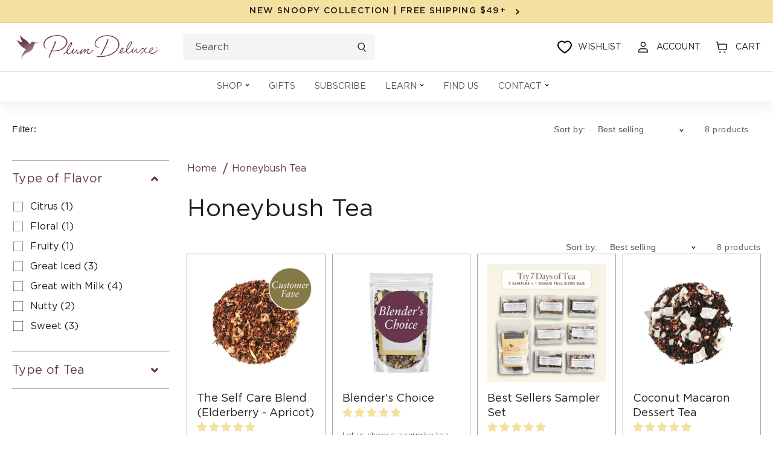

--- FILE ---
content_type: text/html; charset=utf-8
request_url: https://www.plumdeluxe.com/collections/honeybush-tea
body_size: 145648
content:
<!doctype html>
<html class="no-js" lang="en">
  <head>
    <!-- "snippets/limespot.liquid" was not rendered, the associated app was uninstalled -->
    <script
      type="text/javascript"
      data-squaredance="i8GwpuoRK1OtqgA1ZEJutH72GvjsqveOsGoX_0t2PADllxe1JMJfk2qv-64Ncz5A"
      data-sqdv="1.0.1"
    >
      try {
        squaredanceCart = JSON.parse(decodeURIComponent('%5B%5D'));
      } catch (e) {}
      !(function (j, u, m, b, l, e) {
        var n = 'jumbleberry',
          i = '3.2.3',
          o = function () {
            o.v == i && o.e ? o.e.apply(o, arguments) : o.q.push(arguments);
          },
          a = encodeURIComponent,
          t = decodeURIComponent,
          d = j.location;
        ((o.push = o).l = !1),
          (o.q = []),
          (o.v = i),
          (o.duid = function (n) {
            return (n = n && u.cookie.match(RegExp(t('%5Cs*') + n.substr(0, 21) + 'id=([^;]+)')))
              ? t(n[1].split('.')[0])
              : '';
          }),
          (o.g = function (n, i) {
            return !!(i = RegExp('^[^#]*[?&]' + n + '=([^&#]+)').exec(i || d.href)) && t(i[1].replace(/\+/g, ' '));
          }),
          (o.s = function (n) {
            for (
              var i = Math.round(new Date().getTime() / 1e3), t = d.hostname.split('.'), r = t.length - 1;
              0 < r-- && /^(([a-z0-9]{4}-?){8}|[0-9]+)$/i.test(n) && n != o.duid(o.p);

            )
              u.cookie =
                o.p.substr(0, 21) +
                'id=' +
                a(n) +
                '.' +
                i +
                '.0.' +
                i +
                '.; path=/; max-age=63072000; domain=.' +
                t.slice(r, t.length).join('.');
          }),
          (o.i = function (n, i, t) {
            if ('init' == n) return [(o.u = o.duid((o.p = i))), o.s((o.h = t || o.u))];
            (t = t || {}),
              ((n = u.createElement('iframe')).src =
                o.d +
                o.p +
                '?hid=' +
                a(o.h) +
                '&uid=' +
                a(o.u) +
                '&event=' +
                a(i || '') +
                '&transid=' +
                a(t.transaction_id || '') +
                '&oi=' +
                a(t.order_index || '') +
                '&ctx=' +
                a(JSON.stringify(t))),
              (n.height = n.width = 0),
              (n.style = 'display:none;visibility:hidden'),
              (n.sandbox = 'allow-forms allow-same-origin allow-scripts'),
              (n.referrerPolicy = 'unsafe-url'),
              (u.body || u.head).appendChild(n);
          }),
          (o.m = o.e =
            function () {
              var n, i;
              !j._RNGSeed &&
                o.i.apply(o, arguments) &&
                ((n = u.createElement(m)),
                (i = u.getElementsByTagName(m)[0]),
                (n.src = o.d + o.p + '?hid=' + a(o.h) + '&uid=' + a(o.u) + '&v=' + o.v),
                (n.async = !!o.h),
                (o.e = !1),
                o.q.unshift(arguments),
                j.addEventListener(
                  'beforeunload',
                  (n.onerror = function () {
                    o.e = o.i;
                    for (var n = 0; n < o.q.length; ++n) o.apply(o, o.q[n]);
                    o.q = [];
                  })
                ),
                i.parentNode.insertBefore(n, i));
            }),
          (j[n] = j[n] || o),
          (j[n].d = b);
      })(window, document, 'script', 'https://www.maxepv.com/');

      jumbleberry(
        'init',
        'i8GwpuoRK1OtqgA1ZEJutH72GvjsqveOsGoX_0t2PADpVf44JpWlnv_ieK7lUNHsQf_Kqtq0hhtRm5SnFYY0YEnqW6xYxjwyphDcR3zR0NQ~',
        jumbleberry.g('sqdid') || jumbleberry.g('click_id')
      );
    </script>
    
    <script>
      !(function () {
        var o = (window.tdl = window.tdl || []);
        if (o.invoked)
          window.console && console.error && console.error('Tune snippet has been included more than once.');
        else {
          (o.invoked = !0),
            (o.methods = ['init', 'identify', 'convert']),
            (o.factory = function (n) {
              return function () {
                var e = Array.prototype.slice.call(arguments);
                return e.unshift(n), o.push(e), o;
              };
            });
          for (var e = 0; e < o.methods.length; e++) {
            var n = o.methods[e];
            o[n] = o.factory(n);
          }
          o.init = function (e) {
            var n = document.createElement('script');
            (n.type = 'text/javascript'), (n.async = !0), (n.src = 'https://js.go2sdk.com/v2/tune.js');
            var t = document.getElementsByTagName('script')[0];
            t.parentNode.insertBefore(n, t), (o.domain = e);
          };
        }
      })();

      tdl.init('https://aspireiq.go2cloud.org');
      tdl.identify();
    </script>
    

    
    <script
      type="text/javascript"
      src="https://d3t0blvjvadsrq.cloudfront.net/scripts/socioh_shopify_v2.js"
      async="true"
    ></script>
    

    <!-- global variable -->
    <script>

      window.product = false
    </script>

    <script>
      /* >> TriplePixel :: start*/
      ~(function (W, H, A, L, E, _) {
        function O(T, R) {
          void 0 === R && (R = !1),
            (H = new XMLHttpRequest()),
            H.open('GET', '//triplewhale-pixel.web.app/triplepx.txt?' + ~(Date.now() / 9e7), !0),
            H.send(null),
            (H.onreadystatechange = function () {
              4 === H.readyState && 200 === H.status
                ? setTimeout(function () {
                    return eval(H.responseText);
                  }, 50)
                : (299 < H.status || H.status < 200) && T && !R && ((R = !0), O(T - 1));
            });
        }
        if (((L = window), !L[H + 'sn'])) {
          L[H + 'sn'] = 1;
          try {
            A.setItem(H, 1 + (0 | A.getItem(H) || 0)),
              W.includes('⇈') && A.setItem(H + 'Stg', 1 + (0 | A.getItem(H + 'Stg') || 0)),
              (E = JSON.parse(A.getItem(H + 'U') || '[]')).push(location.href),
              A.setItem(H + 'U', JSON.stringify(E));
          } catch (e) {}
          A.getItem('"!nC`') ||
            ((A = L),
            A[H] ||
              ((L = function () {
                return Date.now().toString(36) + '_' + Math.random().toString(36);
              }),
              (E = A[H] =
                function (t, e) {
                  return (W = L()), (E._q = E._q || []).push([W, t, e]), (E._headless = !0), W;
                }),
              (E.ch = W),
              O(5)));
        }
      })('', 'TriplePixel', localStorage);
      /* << TriplePixel :: end*/
    </script>
    
    <meta charset="utf-8">
    <meta http-equiv="X-UA-Compatible" content="IE=edge">
    <meta name="viewport" content="width=device-width,initial-scale=1">
    <meta name="theme-color" content="">
    <link rel="canonical" href="https://www.plumdeluxe.com/collections/honeybush-tea">
    <link rel="preconnect" href="https://cdn.shopify.com" crossorigin>
    
<link rel="icon" type="image/png" href="//www.plumdeluxe.com/cdn/shop/files/Group_387.png?crop=center&height=32&v=1664348954&width=32"><link rel="preconnect" href="www.googleadservices.com" crossorigin>
    <link rel="preconnect" href="https://analytics.tiktok.com" crossorigin>
    <link rel="preconnect" href="https://www.google-analytics.com" crossorigin>
    <link rel="preconnect" href="https://s.pinimg.com" crossorigin>
    <link rel="preconnect" href="https://static.klaviyo.com" crossorigin>
    <link rel="preconnect" href="https://cdn.shopify.com">
    <link rel="stylesheet" href="https://unicons.iconscout.com/release/v4.0.0/css/line.css">

    <title>
      Honeybush Tea
 &ndash; Plum Deluxe Tea</title>

    

    

<meta property="og:site_name" content="Plum Deluxe Tea">
<meta property="og:url" content="https://www.plumdeluxe.com/collections/honeybush-tea">
<meta property="og:title" content="Honeybush Tea">
<meta property="og:type" content="website">
<meta property="og:description" content="Plum Deluxe is the website that helps you create moments that matter. We&#39;re the home of the best monthly tea subscription service."><meta property="og:image" content="http://www.plumdeluxe.com/cdn/shop/files/logo-pd.png?height=628&pad_color=fff&v=1664512175&width=1200">
  <meta property="og:image:secure_url" content="https://www.plumdeluxe.com/cdn/shop/files/logo-pd.png?height=628&pad_color=fff&v=1664512175&width=1200">
  <meta property="og:image:width" content="1200">
  <meta property="og:image:height" content="628"><meta name="twitter:site" content="@plumdeluxe"><meta name="twitter:card" content="summary_large_image">
<meta name="twitter:title" content="Honeybush Tea">
<meta name="twitter:description" content="Plum Deluxe is the website that helps you create moments that matter. We&#39;re the home of the best monthly tea subscription service.">


    <script src="//www.plumdeluxe.com/cdn/shop/t/79/assets/jquery-1.11.0.min.js?v=74721525869110791951753375542" type="text/javascript"></script>
    <script
      src="//d1liekpayvooaz.cloudfront.net/apps/customizery/customizery.js?shop=plumdeluxe.myshopify.com"
    ></script>
    

<script>
var _0xb534=["\x6C\x61\x7A\x79","\x6C\x61\x7A\x79\x6C\x6F\x61\x64\x69\x6E\x67","\x6C\x61\x7A\x79\x6C\x6F\x61\x64\x65\x64","\x73\x72\x63","\x73\x72\x63\x73\x65\x74","\x77\x69\x64\x74\x68\x73","\x75\x73\x65\x72\x41\x67\x65\x6E\x74","\x74\x65\x73\x74","\x67\x65\x74\x54\x69\x6D\x65","\x73\x63\x72\x6F\x6C\x6C","\x72\x65\x6D\x6F\x76\x65\x45\x76\x65\x6E\x74\x4C\x69\x73\x74\x65\x6E\x65\x72","\x66\x6F\x72\x45\x61\x63\x68","\x66\x69\x72\x73\x74\x5F\x73\x63\x72\x6F\x6C\x6C","\x63\x6C\x69\x63\x6B","\x66\x69\x72\x73\x74\x5F\x63\x6C\x69\x63\x6B","\x6D\x6F\x75\x73\x65\x5F\x6D\x6F\x76\x65","\x61\x64\x64\x45\x76\x65\x6E\x74\x4C\x69\x73\x74\x65\x6E\x65\x72","\x6D\x6F\x75\x73\x65\x6D\x6F\x76\x65","\x70\x75\x73\x68","\x69\x6D\x67","\x2E","\x73\x65\x6C\x65\x63\x74\x6F\x72","\x63\x6C\x61\x73\x73","","\x63\x61\x6C\x6C\x62\x61\x63\x6B","\x70\x61\x67\x65\x59\x4F\x66\x66\x73\x65\x74","\x3A\x76\x69\x73\x69\x62\x6C\x65","\x69\x73","\x74\x6F\x70","\x6F\x66\x66\x73\x65\x74","\x69\x6E\x6E\x65\x72\x48\x65\x69\x67\x68\x74","\x74\x79\x70\x65","\x6F\x6E\x65\x74\x69\x6D\x65","\x73\x70\x6C\x69\x63\x65","\x65\x61\x63\x68","\x64\x61\x74\x61\x73\x65\x74","\x7B\x77\x69\x64\x74\x68\x7D","\x69\x6E\x63\x6C\x75\x64\x65\x73","\x72\x65\x70\x6C\x61\x63\x65","\x20","\x77","\x70\x61\x72\x73\x65","\x2C","\x6A\x6F\x69\x6E","\x73\x70\x6C\x69\x74","\x74\x72\x69\x6D","\x6C\x65\x6E\x67\x74\x68","\x6F\x66\x66\x73\x65\x74\x57\x69\x64\x74\x68","\x61\x74\x74\x72\x69\x62\x75\x74\x65\x73","\x6F\x70\x74\x69\x6F\x6E\x73","\x62\x61\x63\x6B\x67\x72\x6F\x75\x6E\x64\x49\x6D\x61\x67\x65","\x73\x74\x79\x6C\x65","\x75\x72\x6C\x28\x27","\x29\x27","\x72\x65\x6D\x6F\x76\x65","\x63\x6C\x61\x73\x73\x4C\x69\x73\x74","\x6C\x6F\x61\x64\x65\x64","\x61\x64\x64\x43\x6C\x61\x73\x73","\x64\x61\x74\x61\x2D\x73\x72\x63","\x72\x65\x6D\x6F\x76\x65\x41\x74\x74\x72\x69\x62\x75\x74\x65","\x72\x65\x73\x69\x7A\x65","\x6F\x72\x69\x65\x6E\x74\x61\x74\x69\x6F\x6E\x43\x68\x61\x6E\x67\x65","\x44\x4F\x4D\x43\x6F\x6E\x74\x65\x6E\x74\x4C\x6F\x61\x64\x65\x64","\x6C\x61\x7A\x79\x6C\x6F\x61\x64","\x69\x6D\x61\x67\x65\x73","\x66\x75\x6E\x63\x74\x69\x6F\x6E","\x6A\x71\x75\x65\x72\x79","\x66\x69\x6C\x65\x73","\x73\x63\x72\x69\x70\x74","\x73\x75\x62\x73\x74\x72\x69\x6E\x67","\x72\x61\x6E\x64\x6F\x6D","\x64\x65\x6C\x61\x79","\x6C\x6F\x61\x64\x69\x6E\x67","\x75\x73\x65\x72","\x69\x6E\x74\x65\x72\x61\x63\x74\x69\x6F\x6E","\x6D\x6F\x75\x73\x65\x4D\x6F\x76\x65","\x66\x69\x72\x73\x74\x53\x63\x72\x6F\x6C\x6C","\x66\x69\x72\x73\x74\x43\x6C\x69\x63\x6B","\x6D\x6F\x75\x73\x65","\x70\x72\x6F\x6D\x69\x73\x65\x73","\x67\x65\x74","\x6E\x61\x6D\x65","\x6C\x6F\x61\x64","\x70\x72\x65\x6C\x6F\x61\x64","\x77\x69\x6E\x64\x6F\x77","\x61\x64\x64","\x63\x61\x6E\x63\x65\x6C","\x73\x74\x61\x72\x74","\x6D\x6F\x62\x69\x6C\x65","\x64\x65\x73\x6B\x74\x6F\x70","\x74\x69\x6D\x65\x72\x73","\x63\x72\x65\x61\x74\x65\x45\x6C\x65\x6D\x65\x6E\x74","\x61\x73\x79\x6E\x63","\x6B\x65\x79\x73","\x68\x61\x73\x4F\x77\x6E\x50\x72\x6F\x70\x65\x72\x74\x79","\x73\x65\x74\x41\x74\x74\x72\x69\x62\x75\x74\x65","\x6F\x6E\x6C\x6F\x61\x64","\x6F\x6E\x65\x72\x72\x6F\x72","\x61\x70\x70\x65\x6E\x64","\x68\x65\x61\x64","\x6C\x69\x6E\x6B","\x68\x72\x65\x66","\x72\x65\x6C","\x73\x74\x79\x6C\x65\x73\x68\x65\x65\x74","\x74\x65\x78\x74\x2F\x63\x73\x73","\x6D\x65\x64\x69\x61","\x61\x6C\x6C","\x61\x73","\x70\x72\x65\x6C\x6F\x61\x64\x65\x64","\x75\x6E\x64\x65\x66\x69\x6E\x65\x64","\x6F\x62\x6A\x65\x63\x74","\x64\x65\x66\x61\x75\x6C\x74","\x69\x73\x41\x72\x72\x61\x79","\x70\x72\x6F\x6D\x69\x73\x65","\x70\x72\x6F\x63\x65\x73\x73"];const __optimize=(function(_0x279dx2){let _0x279dx3=true;const _0x279dx4={'\x66\x69\x6C\x65\x73':{},'\x70\x72\x6F\x6D\x69\x73\x65\x73':{}};const _0x279dx5=(/Android|webOS|iPhone|iPad|iPod|BlackBerry|IEMobile|Opera Mini/i[_0xb534[7]](navigator[_0xb534[6]]));const _0x279dx6=(function(){let _0x279dx7=0;function _0x279dx8(){_0x279dx7=  new Date()[_0xb534[8]]()}function _0x279dx9(){return  new Date()[_0xb534[8]]()- _0x279dx7}return {start:_0x279dx8,get:_0x279dx9}})();const _0x279dxa=(function(){const _0x279dxb={first_scroll:[],first_click:[],mouse_move:[]};const _0x279dxc=function(){document[_0xb534[10]](_0xb534[9],_0x279dxc);_0x279dxb[_0xb534[12]][_0xb534[11]](function(_0x279dxd){_0x279dxd()})};const _0x279dxe=function(){document[_0xb534[10]](_0xb534[13],_0x279dxe);_0x279dxb[_0xb534[14]][_0xb534[11]](function(_0x279dxd){_0x279dxd()})};const _0x279dxf=function(){document[_0xb534[10]](_0xb534[13],_0x279dxf);_0x279dxb[_0xb534[15]][_0xb534[11]](function(_0x279dxd){_0x279dxd()})};document[_0xb534[16]](_0xb534[9],_0x279dxc);document[_0xb534[16]](_0xb534[13],_0x279dxe);document[_0xb534[16]](_0xb534[17],_0x279dxf);return {firstClick:function(_0x279dxd){_0x279dxb[_0xb534[14]][_0xb534[18]](_0x279dxd)},firstScroll:function(_0x279dxd){_0x279dxb[_0xb534[12]][_0xb534[18]](_0x279dxd)},mouseMove:function(_0x279dxd){_0x279dxb[_0xb534[15]][_0xb534[18]](_0x279dxd)}}})();const _0x279dx10=(function(){const _0x279dxb=[];function _0x279dx11(_0x279dx12){_0x279dxb[_0xb534[18]]({type:_0xb534[19],selector:`${_0xb534[20]}${_0x279dx12[_0xb534[22]][_0xb534[21]]}${_0xb534[23]}`,options:_0x279dx12,onetime:false});_0x279dx15()}function _0x279dxd(_0x279dx13,_0x279dxd,_0x279dx14){_0x279dxb[_0xb534[18]]({type:_0xb534[24],selector:_0x279dx13,callback:_0x279dxd,onetime:_0x279dx14?_0x279dx14:true});_0x279dx15()}function _0x279dx15(){_0x279dxb[_0xb534[11]](function(_0x279dx16,_0x279dx17){$(`${_0xb534[23]}${_0x279dx16[_0xb534[21]]}${_0xb534[23]}`)[_0xb534[34]](function(){var _0x279dx18=window[_0xb534[25]];const _0x279dx19=$(this);if(_0x279dx19[_0xb534[27]](_0xb534[26])&& _0x279dx19[_0xb534[29]]()[_0xb534[28]]<= (window[_0xb534[30]]+ _0x279dx18)){if(_0x279dx16[_0xb534[31]]== _0xb534[19]){_0x279dx28(_0x279dx19[0],_0x279dx16)}else {if(_0x279dx16[_0xb534[31]]== _0xb534[24]){_0x279dx16[_0xb534[24]](_0x279dx19[0],_0x279dx16)}};if(_0x279dx16[_0xb534[32]]){_0x279dxb[_0xb534[33]](_0x279dx17,1);return false}}})})}function _0x279dx1a(_0x279dx1b){return _0x279dx1b instanceof  HTMLImageElement}function _0x279dx1c(_0x279dx1b,_0x279dx1d,_0x279dx1e,_0x279dx1f){const _0x279dx20=_0x279dx1b[_0xb534[35]][_0x279dx1d];const _0x279dx21=_0x279dx1b[_0xb534[35]][_0x279dx1e];if(!_0x279dx20||  !_0x279dx21 ||  !_0x279dx20[_0xb534[37]](_0xb534[36])){return};const _0x279dx22=[];JSON[_0xb534[41]](_0x279dx21)[_0xb534[11]](function(_0x279dx23){let _0x279dx24=_0x279dx20[_0xb534[38]](_0xb534[36],_0x279dx23)+ `${_0xb534[39]}${_0x279dx23}${_0xb534[40]}`;_0x279dx22[_0xb534[18]](_0x279dx24)});_0x279dx1b[_0xb534[35]][_0x279dx1f]= _0x279dx22[_0xb534[43]](_0xb534[42]);delete _0x279dx1b[_0xb534[35]][_0x279dx1d];delete _0x279dx1b[_0xb534[35]][_0x279dx1e]}function _0x279dx25(_0x279dx1b,_0x279dx20,_0x279dx22){if(!_0x279dx22){return _0x279dx20};_0x279dx22= _0x279dx22[_0xb534[44]](_0xb534[42]);let _0x279dx26=_0xb534[23];for(var _0x279dx27 in _0x279dx22){_0x279dx26= _0x279dx22[_0x279dx27][_0xb534[45]]()[_0xb534[44]](_0xb534[39]);if(_0x279dx26[_0xb534[46]]== 1){continue};if(_0x279dx1b[_0xb534[47]]< parseInt(_0x279dx26[1][_0xb534[38]](_0xb534[40],_0xb534[23]))){return _0x279dx26[0]}};return _0x279dx26[0]}function _0x279dx28(_0x279dx1b,_0x279dx16){_0x279dx1c(_0x279dx1b,_0x279dx16[_0xb534[49]][_0xb534[48]][_0xb534[3]],_0x279dx16[_0xb534[49]][_0xb534[48]][_0xb534[5]],_0x279dx16[_0xb534[49]][_0xb534[48]][_0xb534[4]]);const _0x279dx20=_0x279dx25(_0x279dx1b,_0x279dx1b[_0xb534[35]][_0x279dx16[_0xb534[49]][_0xb534[48]][_0xb534[3]]],_0x279dx1b[_0xb534[35]][_0x279dx16[_0xb534[49]][_0xb534[48]][_0xb534[4]]]);if(_0x279dx1a(_0x279dx1b)){_0x279dx1b[_0xb534[3]]= _0x279dx20}else {_0x279dx1b[_0xb534[51]][_0xb534[50]]= `${_0xb534[52]}${_0x279dx20}${_0xb534[53]}`};_0x279dx1b[_0xb534[55]][_0xb534[54]](_0x279dx16[_0xb534[49]][_0xb534[22]][_0xb534[21]]);$(_0x279dx1b)[_0xb534[57]](_0x279dx16[_0xb534[49]][_0xb534[22]][_0xb534[56]]);_0x279dx1b[_0xb534[59]](_0xb534[58])}function _0x279dx29(){document[_0xb534[16]](_0xb534[9],_0x279dx15);window[_0xb534[16]](_0xb534[60],_0x279dx15);window[_0xb534[16]](_0xb534[61],_0x279dx15);_0x279dx15()}document[_0xb534[16]](_0xb534[62],function(){_0x279dx29()});_0x279dx15();return {images:_0x279dx11,callback:_0x279dxd,process:_0x279dx15}})();_0x279dx10[_0xb534[64]](_0x279dx2[_0xb534[63]]);const _0x279dx2a=(function(){const _0x279dx2b=(_0xb534[65]==  typeof requestIdleCallback);let _0x279dx2c=undefined;function _0x279dx2d(_0x279dxd){return _0x279dx2c= _0x279dx2b?requestIdleCallback(_0x279dxd):function(){return setTimeout(function(){_0x279dxd()},0)}()}function _0x279dx2e(){if(!_0x279dx2c){return};_0x279dx2c= _0x279dx2b?function(){cancelIdleCallback(_0x279dx2c);_0x279dx2c= undefined}:function(_0x279dxd){}}return {add:_0x279dx2d,cancel:_0x279dx2e}})();const _0x279dx2f=(function(){in_progress= true;_0x279dx4[_0xb534[67]][_0xb534[66]]= {name:_0xb534[66],type:_0xb534[68],src:_0xb534[23],loading:false,loaded:true,callback:_0xb534[23],options:{},delay:0};function _0x279dx30(_0x279dx31,_0x279dx20,_0x279dx32,_0x279dxd,_0x279dx2){_0x279dx32= _0x279dx32|| Math[_0xb534[70]]().toString(36)[_0xb534[69]](2,5);_0x279dx4[_0xb534[67]][_0x279dx32]= {name:_0x279dx32,type:_0x279dx31,src:_0x279dx20,loading:false,loaded:false,preloaded:false,callback:_0x279dxd,options:_0x279dx2,delay:_0x279dx2[_0xb534[71]]?_0x279dx2[_0xb534[71]]:0};if(_0x279dx2[_0xb534[71]]&& _0x279dx2[_0xb534[71]]==  -1){_0x279dx3b(_0x279dx4[_0xb534[67]][_0x279dx32])};const _0x279dx33=function(){const _0x279dx34=_0x279dx4[_0xb534[67]][_0x279dx32];if(!_0x279dx34[_0xb534[56]]&&  !_0x279dx34[_0xb534[72]]){_0x279dx3b(_0x279dx34)}};if(_0x279dx2[_0xb534[0]]){_0x279dx10[_0xb534[24]](_0x279dx2[_0xb534[0]],_0x279dx33)};if(_0x279dx2[_0xb534[73]]){if(_0x279dx2[_0xb534[73]][_0xb534[74]]){_0x279dxa[_0xb534[75]](_0x279dx33);_0x279dxa[_0xb534[76]](_0x279dx33);_0x279dxa[_0xb534[77]](_0x279dx33)}else {_0x279dx2[_0xb534[73]][_0xb534[78]]&& _0x279dxa[_0xb534[75]](_0x279dx33);_0x279dx2[_0xb534[73]][_0xb534[9]]&& _0x279dxa[_0xb534[76]](_0x279dx33);_0x279dx2[_0xb534[73]][_0xb534[13]]&& _0x279dxa[_0xb534[77]](_0x279dx33)}}}function _0x279dx35(_0x279dx32,_0x279dxd){if(_0x279dx4[_0xb534[67]][_0x279dx32]&& _0x279dx4[_0xb534[67]][_0x279dx32][_0xb534[56]]){return _0x279dxd()};_0x279dx4[_0xb534[79]][_0x279dx32]= _0x279dx4[_0xb534[79]][_0x279dx32]|| [];_0x279dx4[_0xb534[79]][_0x279dx32][_0xb534[18]](_0x279dxd)}function _0x279dx36(_0x279dx34){if(!_0x279dx34[_0xb534[56]]&&  !_0x279dx34[_0xb534[72]] && (_0x279dx34[_0xb534[71]]<= _0x279dx6[_0xb534[80]]()||  !_0x279dx3)){return true};return false}function _0x279dx37(_0x279dx34){if(!_0x279dx34[_0xb534[56]]&&  !_0x279dx34[_0xb534[72]] && _0x279dx3){return true};return false}function _0x279dx38(){for(const _0x279dx27 in _0x279dx4[_0xb534[67]]){if(_0x279dx36(_0x279dx4[_0xb534[67]][_0x279dx27])){return true}};return false}function _0x279dx39(_0x279dx34){if(!_0x279dx34[_0xb534[56]]){return};_0x279dx34[_0xb534[24]]&& _0x279dx34[_0xb534[24]]()&&  delete _0x279dx34[_0xb534[24]];for(const _0x279dx3a in _0x279dx4[_0xb534[79]][_0x279dx34[_0xb534[81]]]){_0x279dx4[_0xb534[79]][_0x279dx34[_0xb534[81]]][_0x279dx3a]&& _0x279dx4[_0xb534[79]][_0x279dx34[_0xb534[81]]][_0x279dx3a]()&&  delete _0x279dx4[_0xb534[79]][_0x279dx34[_0xb534[81]]][_0x279dx3a]}}function _0x279dx3b(_0x279dx34){_0x279dx43[_0xb534[82]](_0x279dx34,function(){_0x279dx39(_0x279dx34)})}function _0x279dx3c(){for(const _0x279dx27 in _0x279dx4[_0xb534[67]]){if(_0x279dx37(_0x279dx4[_0xb534[67]][_0x279dx27])){_0x279dx43[_0xb534[83]](_0x279dx4[_0xb534[67]][_0x279dx27])}}}function _0x279dx3d(){for(const _0x279dx27 in _0x279dx4[_0xb534[67]]){if(_0x279dx36(_0x279dx4[_0xb534[67]][_0x279dx27])){_0x279dx3b(_0x279dx4[_0xb534[67]][_0x279dx27]);break}}}function _0x279dx3e(){_0x279dx4[_0xb534[67]][_0xb534[84]][_0xb534[56]]= true;_0x279dx39(_0x279dx4[_0xb534[67]][_0xb534[84]])}function _0x279dx3f(){return false;return in_progress}function _0x279dx40(){_0x279dx38()&& _0x279dx2a[_0xb534[85]](_0x279dx41)}function _0x279dx41(){_0x279dx2a[_0xb534[86]]();if(!_0x279dx38()){return};if(!_0x279dx3f()){_0x279dx3d()};_0x279dx40()}function _0x279dx8(){_0x279dx6[_0xb534[87]]();_0x279dx2a[_0xb534[85]](function(){_0x279dx2[_0xb534[90]][_0x279dx5?_0xb534[88]:_0xb534[89]][_0xb534[11]]((_0x279dx42)=>{setTimeout(function(){_0x279dx41()},_0x279dx42)})})}return {load:_0x279dx30,promise:_0x279dx35,start:_0x279dx8,hasPending:_0x279dx38}})();const _0x279dx43=(function(){function _0x279dx30(_0x279dx34,_0x279dxd){_0x279dx34[_0xb534[72]]= true;if(_0x279dx34[_0xb534[31]]== _0xb534[68]){if(_0x279dx34[_0xb534[3]] instanceof  Function){_0x279dx34[_0xb534[3]]();_0x279dx34[_0xb534[56]]= true;_0x279dx34[_0xb534[72]]= false;_0x279dxd(_0x279dx34)}else {let _0x279dx19=document[_0xb534[91]](_0xb534[68]);_0x279dx19[_0xb534[3]]= _0x279dx34[_0xb534[3]];_0x279dx19[_0xb534[92]]= _0x279dx34[_0xb534[49]][_0xb534[92]]?_0x279dx34[_0xb534[49]][_0xb534[92]]:false;if(_0x279dx34[_0xb534[49]][_0xb534[48]]&& Object[_0xb534[93]](_0x279dx34[_0xb534[49]][_0xb534[48]])[_0xb534[46]]> 0){for(var _0x279dx44 in _0x279dx34[_0xb534[49]][_0xb534[48]]){if(!_0x279dx34[_0xb534[49]][_0xb534[48]][_0xb534[94]](_0x279dx44)){continue};_0x279dx19[_0xb534[95]](_0x279dx44,_0x279dx34[_0xb534[49]][_0xb534[48]][_0x279dx44])}};_0x279dx19[_0xb534[96]]= _0x279dx19[_0xb534[97]]= function(){_0x279dx34[_0xb534[56]]= true;_0x279dx34[_0xb534[72]]= false;_0x279dxd(_0x279dx34)};document[_0xb534[99]][_0xb534[98]](_0x279dx19)}}else {if(_0x279dx34[_0xb534[31]]== _0xb534[100]){let _0x279dx19=document[_0xb534[91]](_0xb534[100]);_0x279dx19[_0xb534[101]]= _0x279dx34[_0xb534[3]];_0x279dx19[_0xb534[102]]= _0x279dx34[_0xb534[49]][_0xb534[102]]?_0x279dx34[_0xb534[49]][_0xb534[102]]:_0xb534[103];_0x279dx19[_0xb534[31]]= _0x279dx34[_0xb534[49]][_0xb534[31]]?_0x279dx34[_0xb534[49]][_0xb534[31]]:_0xb534[104];_0x279dx19[_0xb534[105]]= _0x279dx34[_0xb534[49]][_0xb534[105]]?_0x279dx34[_0xb534[49]][_0xb534[105]]:_0xb534[106];_0x279dx19[_0xb534[92]]= _0x279dx34[_0xb534[49]][_0xb534[92]]?_0x279dx34[_0xb534[49]][_0xb534[92]]:true;delete _0x279dx34[_0xb534[49]][_0xb534[92]];delete _0x279dx34[_0xb534[49]][_0xb534[102]];delete _0x279dx34[_0xb534[49]][_0xb534[31]];delete _0x279dx34[_0xb534[49]][_0xb534[105]];if(_0x279dx34[_0xb534[49]][_0xb534[48]]&& Object[_0xb534[93]](_0x279dx34[_0xb534[49]][_0xb534[48]])[_0xb534[46]]> 0){for(var _0x279dx44 in _0x279dx34[_0xb534[49]][_0xb534[48]]){if(!_0x279dx34[_0xb534[49]][_0xb534[48]][_0xb534[94]](_0x279dx44)){continue};_0x279dx19[_0xb534[95]](_0x279dx44,_0x279dx34[_0xb534[49]][_0xb534[48]][_0x279dx44])}};_0x279dx19[_0xb534[96]]= _0x279dx19[_0xb534[97]]= function(){_0x279dx34[_0xb534[56]]= true;_0x279dx34[_0xb534[72]]= false;_0x279dxd(_0x279dx34)};document[_0xb534[99]][_0xb534[98]](_0x279dx19)}}}function _0x279dx3c(_0x279dx34){if((_0x279dx34[_0xb534[31]]!= _0xb534[68]&& _0x279dx34[_0xb534[31]]!= _0xb534[100])|| _0x279dx34[_0xb534[3]] instanceof  Function){return};let _0x279dx19=document[_0xb534[91]](_0xb534[100]);_0x279dx19[_0xb534[101]]= _0x279dx34[_0xb534[3]];_0x279dx19[_0xb534[102]]= _0x279dx34[_0xb534[49]][_0xb534[102]]?_0x279dx34[_0xb534[49]][_0xb534[102]]:_0xb534[83];_0x279dx19[_0xb534[107]]= _0x279dx34[_0xb534[31]]== _0xb534[100]?(_0x279dx34[_0xb534[49]][_0xb534[31]]?_0x279dx34[_0xb534[49]][_0xb534[31]]:_0xb534[104]):_0x279dx34[_0xb534[31]];if(_0x279dx34[_0xb534[49]][_0xb534[48]]&& Object[_0xb534[93]](_0x279dx34[_0xb534[49]][_0xb534[48]])[_0xb534[46]]> 0){for(var _0x279dx44 in _0x279dx34[_0xb534[49]][_0xb534[48]]){if(!_0x279dx34[_0xb534[49]][_0xb534[48]][_0xb534[94]](_0x279dx44)){continue};_0x279dx19[_0xb534[95]](_0x279dx44,_0x279dx34[_0xb534[49]][_0xb534[48]][_0x279dx44])}};_0x279dx19[_0xb534[96]]= _0x279dx19[_0xb534[97]]= function(){_0x279dx34[_0xb534[108]]= true};document[_0xb534[99]][_0xb534[98]](_0x279dx19)}return {preload:_0x279dx3c,load:_0x279dx30}})();const _0x279dx45=(function(){function _0x279dx46(_0x279dx20,_0x279dx32,_0x279dxd,_0x279dx47){if( typeof _0x279dx47=== _0xb534[109]){_0x279dx47= {};if( typeof _0x279dx32=== _0xb534[110]){_0x279dx47= _0x279dx32;_0x279dx32= undefined};if( typeof _0x279dxd=== _0xb534[110]){_0x279dx47= _0x279dxd;_0x279dxd= undefined}};_0x279dx47[_0xb534[71]]=  -1;_0x279dx2f[_0xb534[82]](_0xb534[68],_0x279dx20,_0x279dx32,_0x279dxd,_0x279dx47)}function _0x279dx2d(_0x279dx20,_0x279dx32,_0x279dxd,_0x279dx47){if( typeof _0x279dx47=== _0xb534[109]){_0x279dx47= {};if( typeof _0x279dx32=== _0xb534[110]){_0x279dx47= _0x279dx32;_0x279dx32= undefined};if( typeof _0x279dxd=== _0xb534[110]){_0x279dx47= _0x279dxd;_0x279dxd= undefined}};_0x279dx47[_0xb534[71]]= _0x279dx2[_0xb534[90]][_0xb534[111]][_0x279dx5?_0xb534[88]:_0xb534[89]];_0x279dx2f[_0xb534[82]](_0xb534[68],_0x279dx20,_0x279dx32,_0x279dxd,_0x279dx47)}function _0x279dx48(_0x279dx20,_0x279dx49,_0x279dx32,_0x279dxd,_0x279dx47){if( typeof _0x279dx47=== _0xb534[109]){_0x279dx47= {};if( typeof _0x279dx32=== _0xb534[110]){_0x279dx47= _0x279dx32;_0x279dx32= undefined};if( typeof _0x279dxd=== _0xb534[110]){_0x279dx47= _0x279dxd;_0x279dxd= undefined}};let _0x279dx4a=_0x279dx2[_0xb534[90]][_0xb534[111]][_0xb534[89]];if(Array[_0xb534[112]](_0x279dx49)){if( typeof _0x279dx49[1]!== _0xb534[109]){_0x279dx4a= _0x279dx49[1]};_0x279dx49= _0x279dx49[0]};_0x279dx47[_0xb534[71]]= _0x279dx5?_0x279dx49:_0x279dx4a;_0x279dx2f[_0xb534[82]](_0xb534[68],_0x279dx20,_0x279dx32,_0x279dxd,_0x279dx47)}function _0x279dx4b(_0x279dx32,_0x279dx45){_0x279dx2f[_0xb534[113]](_0x279dx32,_0x279dx45)}return {now:_0x279dx46,add:_0x279dx2d,addAfter:_0x279dx48,after:_0x279dx4b}}());const _0x279dx4c=(function(){function _0x279dx46(_0x279dx20,_0x279dx32,_0x279dxd,_0x279dx47){if( typeof _0x279dx47=== _0xb534[109]){_0x279dx47= {};if( typeof _0x279dx32=== _0xb534[110]){_0x279dx47= _0x279dx32;_0x279dx32= undefined};if( typeof _0x279dxd=== _0xb534[110]){_0x279dx47= _0x279dxd;_0x279dxd= undefined}};_0x279dx47[_0xb534[71]]=  -1;_0x279dx2d(_0x279dx20,_0x279dx32,_0x279dxd,_0x279dx47)}function _0x279dx2d(_0x279dx20,_0x279dx32,_0x279dxd,_0x279dx47){if( typeof _0x279dx47=== _0xb534[109]){_0x279dx47= {};if( typeof _0x279dx32=== _0xb534[110]){_0x279dx47= _0x279dx32;_0x279dx32= undefined};if( typeof _0x279dxd=== _0xb534[110]){_0x279dx47= _0x279dxd;_0x279dxd= undefined}};_0x279dx47[_0xb534[71]]= 0;_0x279dx2f[_0xb534[82]](_0xb534[100],_0x279dx20,_0x279dx32,_0x279dxd,_0x279dx47)}function _0x279dx48(_0x279dx20,_0x279dx49,_0x279dx32,_0x279dxd,_0x279dx47){if( typeof _0x279dx47=== _0xb534[109]){_0x279dx47= {};if( typeof _0x279dx32=== _0xb534[110]){_0x279dx47= _0x279dx32;_0x279dx32= undefined};if( typeof _0x279dxd=== _0xb534[110]){_0x279dx47= _0x279dxd;_0x279dxd= undefined}};let _0x279dx4a=0;if(Array[_0xb534[112]](_0x279dx49)){if( typeof _0x279dx49[1]!== _0xb534[109]){_0x279dx4a= _0x279dx49[1]};_0x279dx49= _0x279dx49[0]};_0x279dx47[_0xb534[71]]= _0x279dx5?_0x279dx49:_0x279dx4a;_0x279dx2f[_0xb534[82]](_0xb534[100],_0x279dx20,_0x279dx32,_0x279dxd,_0x279dx47)}function _0x279dx4b(_0x279dx32,_0x279dx45){_0x279dx2f[_0xb534[113]](_0x279dx32,_0x279dx45)}return {now:_0x279dx46,add:_0x279dx2d,addAfter:_0x279dx48,after:_0x279dx4b}}());let _0x279dx4d;window[_0xb534[16]](_0xb534[82],(_0x279dx4e)=>{_0x279dx2f[_0xb534[87]]()});return {isMobile:_0x279dx5,$:$,script:_0x279dx45,link:_0x279dx4c,lazyload:{run:_0x279dx10[_0xb534[114]]}}})({lazyload:{class:{selector:_0xb534[0],loading:_0xb534[1],loaded:_0xb534[2]},attributes:{src:_0xb534[3],srcset:_0xb534[4],widths:_0xb534[5]}},timers:{default:{desktop:2500,mobile:7500},mobile:[601,2501,5001,7501,8501,9501],desktop:[51,251,1201,2001,7501,9501]}})

  function x_parentNode_insertBefore(s, x) {
    const user_interaction = s.src.includes('searchanise');
    const freegift_app = s.src.includes('secomapp');
      if(freegift_app){
        __optimize.script.addAfter(s.src, [10000, 5000],{
          user:{
            interaction:true 
          }
      });
    }
    if(user_interaction){
    __optimize.script.addAfter(s.src,[10000, 5000],{
        user:{
          interaction:true
        }
    });
  }
    else{
      __optimize.script.addAfter(s.src, [10000, 5000]);
    }
  }

  function first_parentNode_insertBefore(s, x) {
    __optimize.script.addAfter(s.src, [10000, 5000]);
  }

  //  window.$ = __optimize.$;
</script>
    

    <script src="//searchserverapi.com/widgets/shopify/init.js?a=9a6L7u6y0c"></script>

    <script src="//www.plumdeluxe.com/cdn/shop/t/79/assets/global.js?v=4756736568927396991753375537" type="text/javascript" defer="defer"></script>
    
    <script>
    
    
    
    
    
    var gsf_conversion_data = {page_type : 'category', event : 'view_item_list', data : {product_data : [{variant_id : 40588835848329, product_id : 6968664948873, name : "The Self Care Blend (Elderberry - Apricot)", price : "28.00", currency : "USD", sku : "1067227", brand : "Plum Deluxe Tea", variant : "4 Oz ($28)", category : ""}, {variant_id : 40838384812169, product_id : 7042592931977, name : "Blender&#39;s Choice", price : "6.00", currency : "USD", sku : "41245", brand : "Plum Deluxe Tea", variant : "Default Title", category : ""}, {variant_id : 40589010305161, product_id : 6968690704521, name : "Best Sellers Sampler Set", price : "14.00", currency : "USD", sku : "980028", brand : "Plum Deluxe Tea", variant : "Caffeinated", category : ""}, {variant_id : 40588849119369, product_id : 6968667635849, name : "Coconut Macaron Dessert Tea", price : "8.00", currency : "USD", sku : "42191", brand : "Plum Deluxe Tea", variant : "Default Title", category : ""}], total_price :"56.00", shop_currency : "USD"}};
    
</script>


        <script>window.performance && window.performance.mark && window.performance.mark('shopify.content_for_header.start');</script><meta name="facebook-domain-verification" content="83pn9155ujyczxth29y2m81syh05jt">
<meta name="google-site-verification" content="T243l4UEA2NMN1I4unhvsFoSmQVazFIuTBE_i1xj7iw">
<meta name="google-site-verification" content="T243l4UEA2NMN1I4unhvsFoSmQVazFIuTBE_i1xj7iw">
<meta id="shopify-digital-wallet" name="shopify-digital-wallet" content="/58282770569/digital_wallets/dialog">
<meta name="shopify-checkout-api-token" content="7c83ae8ae4dd042dccc1eb7e44f0c13a">
<meta id="in-context-paypal-metadata" data-shop-id="58282770569" data-venmo-supported="false" data-environment="production" data-locale="en_US" data-paypal-v4="true" data-currency="USD">
<link rel="alternate" type="application/atom+xml" title="Feed" href="/collections/honeybush-tea.atom" />
<link rel="alternate" type="application/json+oembed" href="https://www.plumdeluxe.com/collections/honeybush-tea.oembed">
<script async="async" src="/checkouts/internal/preloads.js?locale=en-US"></script>
<link rel="preconnect" href="https://shop.app" crossorigin="anonymous">
<script async="async" src="https://shop.app/checkouts/internal/preloads.js?locale=en-US&shop_id=58282770569" crossorigin="anonymous"></script>
<script id="apple-pay-shop-capabilities" type="application/json">{"shopId":58282770569,"countryCode":"US","currencyCode":"USD","merchantCapabilities":["supports3DS"],"merchantId":"gid:\/\/shopify\/Shop\/58282770569","merchantName":"Plum Deluxe Tea","requiredBillingContactFields":["postalAddress","email"],"requiredShippingContactFields":["postalAddress","email"],"shippingType":"shipping","supportedNetworks":["visa","masterCard","amex","discover","elo","jcb"],"total":{"type":"pending","label":"Plum Deluxe Tea","amount":"1.00"},"shopifyPaymentsEnabled":true,"supportsSubscriptions":true}</script>
<script id="shopify-features" type="application/json">{"accessToken":"7c83ae8ae4dd042dccc1eb7e44f0c13a","betas":["rich-media-storefront-analytics"],"domain":"www.plumdeluxe.com","predictiveSearch":true,"shopId":58282770569,"locale":"en"}</script>
<script>var Shopify = Shopify || {};
Shopify.shop = "plumdeluxe.myshopify.com";
Shopify.locale = "en";
Shopify.currency = {"active":"USD","rate":"1.0"};
Shopify.country = "US";
Shopify.theme = {"name":"7.24.25 Copy - Prep for REBUY","id":145500143753,"schema_name":"Dawn","schema_version":"5.0.0","theme_store_id":887,"role":"main"};
Shopify.theme.handle = "null";
Shopify.theme.style = {"id":null,"handle":null};
Shopify.cdnHost = "www.plumdeluxe.com/cdn";
Shopify.routes = Shopify.routes || {};
Shopify.routes.root = "/";</script>
<script type="module">!function(o){(o.Shopify=o.Shopify||{}).modules=!0}(window);</script>
<script>!function(o){function n(){var o=[];function n(){o.push(Array.prototype.slice.apply(arguments))}return n.q=o,n}var t=o.Shopify=o.Shopify||{};t.loadFeatures=n(),t.autoloadFeatures=n()}(window);</script>
<script>
  window.ShopifyPay = window.ShopifyPay || {};
  window.ShopifyPay.apiHost = "shop.app\/pay";
  window.ShopifyPay.redirectState = null;
</script>
<script id="shop-js-analytics" type="application/json">{"pageType":"collection"}</script>
<script defer="defer" async type="module" src="//www.plumdeluxe.com/cdn/shopifycloud/shop-js/modules/v2/client.init-shop-cart-sync_DRRuZ9Jb.en.esm.js"></script>
<script defer="defer" async type="module" src="//www.plumdeluxe.com/cdn/shopifycloud/shop-js/modules/v2/chunk.common_Bq80O0pE.esm.js"></script>
<script type="module">
  await import("//www.plumdeluxe.com/cdn/shopifycloud/shop-js/modules/v2/client.init-shop-cart-sync_DRRuZ9Jb.en.esm.js");
await import("//www.plumdeluxe.com/cdn/shopifycloud/shop-js/modules/v2/chunk.common_Bq80O0pE.esm.js");

  window.Shopify.SignInWithShop?.initShopCartSync?.({"fedCMEnabled":true,"windoidEnabled":true});

</script>
<script>
  window.Shopify = window.Shopify || {};
  if (!window.Shopify.featureAssets) window.Shopify.featureAssets = {};
  window.Shopify.featureAssets['shop-js'] = {"shop-cart-sync":["modules/v2/client.shop-cart-sync_CY6GlUyO.en.esm.js","modules/v2/chunk.common_Bq80O0pE.esm.js"],"init-fed-cm":["modules/v2/client.init-fed-cm_rCPA2mwL.en.esm.js","modules/v2/chunk.common_Bq80O0pE.esm.js"],"shop-button":["modules/v2/client.shop-button_BbiiMs1V.en.esm.js","modules/v2/chunk.common_Bq80O0pE.esm.js"],"init-windoid":["modules/v2/client.init-windoid_CeH2ldPv.en.esm.js","modules/v2/chunk.common_Bq80O0pE.esm.js"],"init-shop-cart-sync":["modules/v2/client.init-shop-cart-sync_DRRuZ9Jb.en.esm.js","modules/v2/chunk.common_Bq80O0pE.esm.js"],"shop-cash-offers":["modules/v2/client.shop-cash-offers_DA_Qgce8.en.esm.js","modules/v2/chunk.common_Bq80O0pE.esm.js","modules/v2/chunk.modal_OrVZAp2A.esm.js"],"init-shop-email-lookup-coordinator":["modules/v2/client.init-shop-email-lookup-coordinator_Boi2XQpp.en.esm.js","modules/v2/chunk.common_Bq80O0pE.esm.js"],"shop-toast-manager":["modules/v2/client.shop-toast-manager_DFZ6KygB.en.esm.js","modules/v2/chunk.common_Bq80O0pE.esm.js"],"avatar":["modules/v2/client.avatar_BTnouDA3.en.esm.js"],"pay-button":["modules/v2/client.pay-button_Dggf_qxG.en.esm.js","modules/v2/chunk.common_Bq80O0pE.esm.js"],"init-customer-accounts-sign-up":["modules/v2/client.init-customer-accounts-sign-up_DBLY8aTL.en.esm.js","modules/v2/client.shop-login-button_DXWcN-dk.en.esm.js","modules/v2/chunk.common_Bq80O0pE.esm.js","modules/v2/chunk.modal_OrVZAp2A.esm.js"],"shop-login-button":["modules/v2/client.shop-login-button_DXWcN-dk.en.esm.js","modules/v2/chunk.common_Bq80O0pE.esm.js","modules/v2/chunk.modal_OrVZAp2A.esm.js"],"init-shop-for-new-customer-accounts":["modules/v2/client.init-shop-for-new-customer-accounts_C4srtWVy.en.esm.js","modules/v2/client.shop-login-button_DXWcN-dk.en.esm.js","modules/v2/chunk.common_Bq80O0pE.esm.js","modules/v2/chunk.modal_OrVZAp2A.esm.js"],"init-customer-accounts":["modules/v2/client.init-customer-accounts_B87wJPkU.en.esm.js","modules/v2/client.shop-login-button_DXWcN-dk.en.esm.js","modules/v2/chunk.common_Bq80O0pE.esm.js","modules/v2/chunk.modal_OrVZAp2A.esm.js"],"shop-follow-button":["modules/v2/client.shop-follow-button_73Y7kLC8.en.esm.js","modules/v2/chunk.common_Bq80O0pE.esm.js","modules/v2/chunk.modal_OrVZAp2A.esm.js"],"checkout-modal":["modules/v2/client.checkout-modal_cwDmpVG-.en.esm.js","modules/v2/chunk.common_Bq80O0pE.esm.js","modules/v2/chunk.modal_OrVZAp2A.esm.js"],"lead-capture":["modules/v2/client.lead-capture_BhKPkfCX.en.esm.js","modules/v2/chunk.common_Bq80O0pE.esm.js","modules/v2/chunk.modal_OrVZAp2A.esm.js"],"shop-login":["modules/v2/client.shop-login_DUQNAY7C.en.esm.js","modules/v2/chunk.common_Bq80O0pE.esm.js","modules/v2/chunk.modal_OrVZAp2A.esm.js"],"payment-terms":["modules/v2/client.payment-terms_vFzUuRO4.en.esm.js","modules/v2/chunk.common_Bq80O0pE.esm.js","modules/v2/chunk.modal_OrVZAp2A.esm.js"]};
</script>
<script>(function() {
  var isLoaded = false;
  function asyncLoad() {
    if (isLoaded) return;
    isLoaded = true;
    var urls = ["https:\/\/static.shareasale.com\/json\/shopify\/deduplication.js?shop=plumdeluxe.myshopify.com","https:\/\/static.shareasale.com\/json\/shopify\/shareasale-tracking.js?sasmid=85257\u0026ssmtid=19038\u0026shop=plumdeluxe.myshopify.com","\/\/d1liekpayvooaz.cloudfront.net\/apps\/customizery\/customizery.js?shop=plumdeluxe.myshopify.com","https:\/\/triplewhale-pixel.web.app\/triplepx.js?shop=plumdeluxe.myshopify.com","https:\/\/static.klaviyo.com\/onsite\/js\/klaviyo.js?company_id=PanLcG\u0026shop=plumdeluxe.myshopify.com","https:\/\/shapp.bundlepayments.com\/widget-script?shop=plumdeluxe.myshopify.com","https:\/\/storefront.recart.com\/settings\/64710bce8ed876b5bea81975\/settings.js?shop=plumdeluxe.myshopify.com","https:\/\/storefront.recart.com\/loader.js?domain=www.plumdeluxe.com\u0026account=64710bce8ed876b5bea81975\u0026hasGMInitParams=1\u0026shop=plumdeluxe.myshopify.com","\/\/searchserverapi1.com\/widgets\/shopify\/init.js?a=9a6L7u6y0c\u0026shop=plumdeluxe.myshopify.com","https:\/\/cdn.rebuyengine.com\/onsite\/js\/rebuy.js?shop=plumdeluxe.myshopify.com"];
    for (var i = 0; i < urls.length; i++) {
      var s = document.createElement('script');
      s.type = 'text/javascript';
      s.async = true;
      s.src = urls[i];
      var x = document.getElementsByTagName('script')[0];
      x_parentNode_insertBefore(s, x);
    }
  };
  if(window.attachEvent) {
    window.attachEvent('onload', asyncLoad);
  } else {
    window.addEventListener('load', asyncLoad, false);
  }
})();</script>
<script id="__st">var __st={"a":58282770569,"offset":-28800,"reqid":"bfd3a519-a5bb-48a6-86fe-6f6cd6d66708-1763728083","pageurl":"www.plumdeluxe.com\/collections\/honeybush-tea","u":"22e6ccae5675","p":"collection","rtyp":"collection","rid":276983283849};</script>
<script>window.ShopifyPaypalV4VisibilityTracking = true;</script>
<script id="form-persister">!function(){'use strict';const t='contact',e='new_comment',n=[[t,t],['blogs',e],['comments',e],[t,'customer']],o='password',r='form_key',c=['recaptcha-v3-token','g-recaptcha-response','h-captcha-response',o],s=()=>{try{return window.sessionStorage}catch{return}},i='__shopify_v',u=t=>t.elements[r],a=function(){const t=[...n].map((([t,e])=>`form[action*='/${t}']:not([data-nocaptcha='true']) input[name='form_type'][value='${e}']`)).join(',');var e;return e=t,()=>e?[...document.querySelectorAll(e)].map((t=>t.form)):[]}();function m(t){const e=u(t);a().includes(t)&&(!e||!e.value)&&function(t){try{if(!s())return;!function(t){const e=s();if(!e)return;const n=u(t);if(!n)return;const o=n.value;o&&e.removeItem(o)}(t);const e=Array.from(Array(32),(()=>Math.random().toString(36)[2])).join('');!function(t,e){u(t)||t.append(Object.assign(document.createElement('input'),{type:'hidden',name:r})),t.elements[r].value=e}(t,e),function(t,e){const n=s();if(!n)return;const r=[...t.querySelectorAll(`input[type='${o}']`)].map((({name:t})=>t)),u=[...c,...r],a={};for(const[o,c]of new FormData(t).entries())u.includes(o)||(a[o]=c);n.setItem(e,JSON.stringify({[i]:1,action:t.action,data:a}))}(t,e)}catch(e){console.error('failed to persist form',e)}}(t)}const f=t=>{if('true'===t.dataset.persistBound)return;const e=function(t,e){const n=function(t){return'function'==typeof t.submit?t.submit:HTMLFormElement.prototype.submit}(t).bind(t);return function(){let t;return()=>{t||(t=!0,(()=>{try{e(),n()}catch(t){(t=>{console.error('form submit failed',t)})(t)}})(),setTimeout((()=>t=!1),250))}}()}(t,(()=>{m(t)}));!function(t,e){if('function'==typeof t.submit&&'function'==typeof e)try{t.submit=e}catch{}}(t,e),t.addEventListener('submit',(t=>{t.preventDefault(),e()})),t.dataset.persistBound='true'};!function(){function t(t){const e=(t=>{const e=t.target;return e instanceof HTMLFormElement?e:e&&e.form})(t);e&&m(e)}document.addEventListener('submit',t),document.addEventListener('DOMContentLoaded',(()=>{const e=a();for(const t of e)f(t);var n;n=document.body,new window.MutationObserver((t=>{for(const e of t)if('childList'===e.type&&e.addedNodes.length)for(const t of e.addedNodes)1===t.nodeType&&'FORM'===t.tagName&&a().includes(t)&&f(t)})).observe(n,{childList:!0,subtree:!0,attributes:!1}),document.removeEventListener('submit',t)}))}()}();</script>
<script integrity="sha256-52AcMU7V7pcBOXWImdc/TAGTFKeNjmkeM1Pvks/DTgc=" data-source-attribution="shopify.loadfeatures" defer="defer" src="//www.plumdeluxe.com/cdn/shopifycloud/storefront/assets/storefront/load_feature-81c60534.js" crossorigin="anonymous"></script>
<script crossorigin="anonymous" defer="defer" src="//www.plumdeluxe.com/cdn/shopifycloud/storefront/assets/shopify_pay/storefront-65b4c6d7.js?v=20250812"></script>
<script data-source-attribution="shopify.dynamic_checkout.dynamic.init">var Shopify=Shopify||{};Shopify.PaymentButton=Shopify.PaymentButton||{isStorefrontPortableWallets:!0,init:function(){window.Shopify.PaymentButton.init=function(){};var t=document.createElement("script");t.src="https://www.plumdeluxe.com/cdn/shopifycloud/portable-wallets/latest/portable-wallets.en.js",t.type="module",document.head.appendChild(t)}};
</script>
<script data-source-attribution="shopify.dynamic_checkout.buyer_consent">
  function portableWalletsHideBuyerConsent(e){var t=document.getElementById("shopify-buyer-consent"),n=document.getElementById("shopify-subscription-policy-button");t&&n&&(t.classList.add("hidden"),t.setAttribute("aria-hidden","true"),n.removeEventListener("click",e))}function portableWalletsShowBuyerConsent(e){var t=document.getElementById("shopify-buyer-consent"),n=document.getElementById("shopify-subscription-policy-button");t&&n&&(t.classList.remove("hidden"),t.removeAttribute("aria-hidden"),n.addEventListener("click",e))}window.Shopify?.PaymentButton&&(window.Shopify.PaymentButton.hideBuyerConsent=portableWalletsHideBuyerConsent,window.Shopify.PaymentButton.showBuyerConsent=portableWalletsShowBuyerConsent);
</script>
<script data-source-attribution="shopify.dynamic_checkout.cart.bootstrap">document.addEventListener("DOMContentLoaded",(function(){function t(){return document.querySelector("shopify-accelerated-checkout-cart, shopify-accelerated-checkout")}if(t())Shopify.PaymentButton.init();else{new MutationObserver((function(e,n){t()&&(Shopify.PaymentButton.init(),n.disconnect())})).observe(document.body,{childList:!0,subtree:!0})}}));
</script>
<link id="shopify-accelerated-checkout-styles" rel="stylesheet" media="screen" href="https://www.plumdeluxe.com/cdn/shopifycloud/portable-wallets/latest/accelerated-checkout-backwards-compat.css" crossorigin="anonymous">
<style id="shopify-accelerated-checkout-cart">
        #shopify-buyer-consent {
  margin-top: 1em;
  display: inline-block;
  width: 100%;
}

#shopify-buyer-consent.hidden {
  display: none;
}

#shopify-subscription-policy-button {
  background: none;
  border: none;
  padding: 0;
  text-decoration: underline;
  font-size: inherit;
  cursor: pointer;
}

#shopify-subscription-policy-button::before {
  box-shadow: none;
}

      </style>
<script id="sections-script" data-sections="header,footer" defer="defer" src="//www.plumdeluxe.com/cdn/shop/t/79/compiled_assets/scripts.js?97345"></script>
<script>window.performance && window.performance.mark && window.performance.mark('shopify.content_for_header.end');</script>
    


    
    
    <script>
      (function (w, d, t, r, u) {
        var f, n, i;
        (w[u] = w[u] || []),
          (f = function () {
            var o = { ti: '121001000', enableAutoSpaTracking: true };
            (o.q = w[u]), (w[u] = new UET(o)), w[u].push('pageLoad');
          }),
          (n = d.createElement(t)),
          (n.src = r),
          (n.async = 1),
          (n.onload = n.onreadystatechange =
            function () {
              var s = this.readyState;
              (s && s !== 'loaded' && s !== 'complete') || (f(), (n.onload = n.onreadystatechange = null));
            }),
          (i = d.getElementsByTagName(t)[0]),
          i.parentNode.insertBefore(n, i);
      })(window, document, 'script', '//bat.bing.com/bat.js', 'uetq');
    </script>

    <!-- Facebook pixel -->
    <script>
  window.onload = function() {
  // Your code here
  function FacebookPixelFire(){
    // Check if the pixel has already fired
    if (!sessionStorage.getItem('pixelFired')) {
      
      fbq('track', 'Purchase', {
        value: 30.00,
        currency: 'USD'
      });
    
      // Set the session flag indicating that the pixel has fired
      sessionStorage.setItem('pixelFired', 'true');
    }
  }
  
  const fbPxlWL=['/pages/subscription-gift-success', '/pages/subscription-success']
  if (fbPxlWL.includes(window.location.pathname)) {
    FacebookPixelFire();
  }
};

</script>

    <style data-shopify>
      
      
      
      
      

      :root {
        --font-body-family: "system_ui", -apple-system, 'Segoe UI', Roboto, 'Helvetica Neue', 'Noto Sans', 'Liberation Sans', Arial, sans-serif, 'Apple Color Emoji', 'Segoe UI Emoji', 'Segoe UI Symbol', 'Noto Color Emoji';
        --font-body-style: normal;
        --font-body-weight: 400;
        --font-body-weight-bold: 700;

        --font-heading-family: "system_ui", -apple-system, 'Segoe UI', Roboto, 'Helvetica Neue', 'Noto Sans', 'Liberation Sans', Arial, sans-serif, 'Apple Color Emoji', 'Segoe UI Emoji', 'Segoe UI Symbol', 'Noto Color Emoji';
        --font-heading-style: normal;
        --font-heading-weight: 400;

        --font-body-scale: 1.0;
        --font-heading-scale: 1.0;

        --color-base-text: 33, 30, 30;
        --color-shadow: 33, 30, 30;
        --color-base-background-1: 255, 255, 255;
        --color-base-background-2: 243, 243, 243;
        --color-base-solid-button-labels: 33, 30, 30;
        --color-base-outline-button-labels: 33, 30, 30;
        --color-base-accent-1: 255, 251, 245;
        --color-base-accent-2: 244, 224, 160;
        --payment-terms-background-color: #ffffff;

        --gradient-base-background-1: #ffffff;
        --gradient-base-background-2: #f3f3f3;
        --gradient-base-accent-1: #fffbf5;
        --gradient-base-accent-2: #f4e0a0;

        --media-padding: px;
        --media-border-opacity: 0.05;
        --media-border-width: 1px;
        --media-radius: 0px;
        --media-shadow-opacity: 0.0;
        --media-shadow-horizontal-offset: 0px;
        --media-shadow-vertical-offset: 4px;
        --media-shadow-blur-radius: 5px;

        --page-width: 140rem;
        --page-width-margin: 0rem;

        --card-image-padding: 0.0rem;
        --card-corner-radius: 0.0rem;
        --card-text-alignment: left;
        --card-border-width: 0.0rem;
        --card-border-opacity: 0.1;
        --card-shadow-opacity: 0.0;
        --card-shadow-horizontal-offset: 0.0rem;
        --card-shadow-vertical-offset: 0.4rem;
        --card-shadow-blur-radius: 0.5rem;

        --badge-corner-radius: 4.0rem;

        --popup-border-width: 1px;
        --popup-border-opacity: 0.1;
        --popup-corner-radius: 0px;
        --popup-shadow-opacity: 0.0;
        --popup-shadow-horizontal-offset: 0px;
        --popup-shadow-vertical-offset: 4px;
        --popup-shadow-blur-radius: 5px;

        --drawer-border-width: 1px;
        --drawer-border-opacity: 0.1;
        --drawer-shadow-opacity: 0.0;
        --drawer-shadow-horizontal-offset: 0px;
        --drawer-shadow-vertical-offset: 4px;
        --drawer-shadow-blur-radius: 5px;

        --spacing-sections-desktop: 0px;
        --spacing-sections-mobile: 0px;

        --grid-desktop-vertical-spacing: 12px;
        --grid-desktop-horizontal-spacing: 12px;
        --grid-mobile-vertical-spacing: 6px;
        --grid-mobile-horizontal-spacing: 6px;

        --text-boxes-border-opacity: 0.1;
        --text-boxes-border-width: 0px;
        --text-boxes-radius: 0px;
        --text-boxes-shadow-opacity: 0.0;
        --text-boxes-shadow-horizontal-offset: 0px;
        --text-boxes-shadow-vertical-offset: 4px;
        --text-boxes-shadow-blur-radius: 5px;

        --buttons-radius: 30px;
        --buttons-radius-outset: 31px;
        --buttons-border-width: 1px;
        --buttons-border-opacity: 1.0;
        --buttons-shadow-opacity: 0.0;
        --buttons-shadow-horizontal-offset: 0px;
        --buttons-shadow-vertical-offset: 4px;
        --buttons-shadow-blur-radius: 5px;
        --buttons-border-offset: 0.3px;

        --inputs-radius: 0px;
        --inputs-border-width: 1px;
        --inputs-border-opacity: 0.55;
        --inputs-shadow-opacity: 0.0;
        --inputs-shadow-horizontal-offset: 0px;
        --inputs-margin-offset: 0px;
        --inputs-shadow-vertical-offset: 4px;
        --inputs-shadow-blur-radius: 5px;
        --inputs-radius-outset: 0px;

        --variant-pills-radius: 40px;
        --variant-pills-border-width: 1px;
        --variant-pills-border-opacity: 0.55;
        --variant-pills-shadow-opacity: 0.0;
        --variant-pills-shadow-horizontal-offset: 0px;
        --variant-pills-shadow-vertical-offset: 4px;
        --variant-pills-shadow-blur-radius: 5px;
      }

      *,
      *::before,
      *::after {
        box-sizing: inherit;
      }

      html {
        box-sizing: border-box;
        font-size: calc(var(--font-body-scale) * 62.5%);
        height: 100%;
      }

      body {
        display: grid;
        grid-template-rows: auto auto 1fr auto;
        grid-template-columns: 100%;
        min-height: 100%;
        margin: 0;
        font-size: 1.5rem;
        letter-spacing: 0.06rem;
        letter-spacing: 0;
        line-height: calc(1 + 0.8 / var(--font-body-scale));
        font-family: var(--font-body-family);
        font-style: var(--font-body-style);
        font-weight: var(--font-body-weight);
      }

      @media screen and (min-width: 750px) {
        body {
          font-size: 1.6rem;
        }
      }
      /*@font-face {
          font-family:'Gotham-Bold';
          src: url('Gotham-Bold.eot');
      	src: url('https://cdn.shopify.com/s/files/1/0582/8277/0569/files/Gotham-Bold.eot?v=1659683622') format('embedded-opentype'),
      		url('https://cdn.shopify.com/s/files/1/0582/8277/0569/files/Gotham-Bold.woff2?v=1659683622') format('woff2'),
      		url('https://cdn.shopify.com/s/files/1/0582/8277/0569/files/Gotham-Bold.woff?v=1659683622') format('woff'),
      		url('https://cdn.shopify.com/s/files/1/0582/8277/0569/files/Gotham-Bold.svg?v=1659683622') format('svg');
          font-weight: 700;
          font-style: normal;
          font-stretch: normal;
          unicode-range: U+0020-02DC;
      }

      @font-face {
          font-family:'Gotham-BoldItalic';
          src: url('https://cdn.shopify.com/s/files/1/0582/8277/0569/files/Gotham-BoldItalic.eot?v=1659683622');
      	src: url('Gotham-BoldItalic.eot?#iefix') format('embedded-opentype'),
      		url('https://cdn.shopify.com/s/files/1/0582/8277/0569/files/Gotham-BoldItalic.woff2?v=1659683622') format('woff2'),
      		url('https://cdn.shopify.com/s/files/1/0582/8277/0569/files/Gotham-BoldItalic.woff?v=1659683622') format('woff'),
      		url('https://cdn.shopify.com/s/files/1/0582/8277/0569/files/Gotham-BoldItalic.svg?v=1659683622') format('svg');
          font-weight: 700;
          font-style: italic;
          font-stretch: normal;
          unicode-range: U+0020-02DC;
      }

      @font-face {
          font-family:'Gotham-Book';
          src: url('Gotham-Book.eot');
      	src: url('https://cdn.shopify.com/s/files/1/0582/8277/0569/files/Gotham-Book.eot?v=1659683622') format('embedded-opentype'),
      		url('https://cdn.shopify.com/s/files/1/0582/8277/0569/files/Gotham-Book.woff2?v=1659683623') format('woff2'),
      		url('https://cdn.shopify.com/s/files/1/0582/8277/0569/files/Gotham-Book.woff?v=1659683622') format('woff'),
      		url('https://cdn.shopify.com/s/files/1/0582/8277/0569/files/Gotham-Book.svg?v=1659683622') format('svg');
          font-weight: 400;
          font-style: normal;
          font-stretch: normal;
          unicode-range: U+0020-02DC;
      }

      @font-face {
          font-family:'Gotham-BookItalic';
          src: url('Gotham-BookItalic.eot');
      	src: url('https://cdn.shopify.com/s/files/1/0582/8277/0569/files/Gotham-BookItalic.eot?v=1659683622') format('embedded-opentype'),
      		url('https://cdn.shopify.com/s/files/1/0582/8277/0569/files/Gotham-BookItalic.woff2?v=1659683622') format('woff2'),
      		url('https://cdn.shopify.com/s/files/1/0582/8277/0569/files/Gotham-BookItalic.woff?v=1659683622') format('woff'),
      		url('https://cdn.shopify.com/s/files/1/0582/8277/0569/files/Gotham-BookItalic.svg?v=1659683623') format('svg');
          font-weight: 400;
          font-style: italic;
          font-stretch: normal;
          unicode-range: U+0020-02DC;
      }

      @font-face {
          font-family:'Gotham-Light';
          src: url('Gotham-Light.eot');
      	src: url('https://cdn.shopify.com/s/files/1/0582/8277/0569/files/Gotham-Light.eot?v=1659683622') format('embedded-opentype'),
      		url('https://cdn.shopify.com/s/files/1/0582/8277/0569/files/Gotham-Light.woff2?v=1659683623') format('woff2'),
      		url('https://cdn.shopify.com/s/files/1/0582/8277/0569/files/Gotham-Light.woff?v=1659683622') format('woff'),
      		url('https://cdn.shopify.com/s/files/1/0582/8277/0569/files/Gotham-Light.svg?v=1659683622') format('svg');
          font-weight: 300;
          font-style: normal;
          font-stretch: normal;
          unicode-range: U+0020-02DC;
      }

      @font-face {
          font-family:'Gotham-LightItalic';
          src: url('Gotham-LightItalic.eot');
      	src: url('https://cdn.shopify.com/s/files/1/0582/8277/0569/files/Gotham-LightItalic.eot?v=1659683623') format('embedded-opentype'),
      		url('https://cdn.shopify.com/s/files/1/0582/8277/0569/files/Gotham-LightItalic.woff2?v=1659683623') format('woff2'),
      		url('https://cdn.shopify.com/s/files/1/0582/8277/0569/files/Gotham-LightItalic.woff?v=1659683623') format('woff'),
      		url('https://cdn.shopify.com/s/files/1/0582/8277/0569/files/Gotham-LightItalic.svg?v=1659683623') format('svg');
          font-weight: 300;
          font-style: italic;
          font-stretch: normal;
          unicode-range: U+0020-02DC;
      }

      @font-face {
          font-family:'Gotham-Medium';
          src: url('Gotham-Medium.eot');
      	src: url('https://cdn.shopify.com/s/files/1/0582/8277/0569/files/Gotham-Medium.eot?v=1659683150') format('embedded-opentype'),
      		url('https://cdn.shopify.com/s/files/1/0582/8277/0569/files/Gotham-Medium.woff2?v=1659683150') format('woff2'),
      		url('https://cdn.shopify.com/s/files/1/0582/8277/0569/files/Gotham-Medium.woff?v=1659683126') format('woff'),
      		url('https://cdn.shopify.com/s/files/1/0582/8277/0569/files/Gotham-Medium.svg?v=1659683150') format('svg');
          font-weight: 500;
          font-style: normal;
          font-stretch: normal;
          unicode-range: U+0020-02DC;
      }*/
      @font-face {
          font-family: 'Gotham Book';
          src: url('https://cdn.shopify.com/s/files/1/0582/8277/0569/files/Gotham-Book_ef5a73d6-b373-4ddf-a3de-c4c0067a7a31.woff2') format('woff2'),
              url('https://cdn.shopify.com/s/files/1/0582/8277/0569/files/Gotham-Book_9fc99bef-0f19-4b06-8695-e864b8eebadb.woff') format('woff');
          font-weight: normal;
          font-style: normal;
          font-display: swap;
      }

      @font-face {
          font-family: 'Gotham';
          src: url('https://cdn.shopify.com/s/files/1/0582/8277/0569/files/Gotham-Medium_66acb1b9-d7c4-4ddd-abc9-3bac1bdc965a.woff2') format('woff2'),
              url('https://cdn.shopify.com/s/files/1/0582/8277/0569/files/Gotham-Medium_be443f49-3c7f-417f-b9bc-461aa5b839ed.woff') format('woff');
          font-weight: 500;
          font-style: normal;
          font-display: swap;
      }


      body{
        font-family:'Gotham Book';
      }base
    </style>

    <script type="text/javascript">
      /*  money format start*/
      window.theme = window.theme || {};

      theme.settings = {
        moneyFormat: "${{amount}}"
      };
        theme.utils = {
        defaultTo: function(value, defaultValue) {
        return (value == null || value !== value) ? defaultValue : value
      }
      };

      theme.Currency = (function() {
        var moneyFormat = '$';

        function formatMoney(cents, format) {
          if (!format) {
            format = theme.settings.moneyFormat;
          }

          if (typeof cents === 'string') {
            cents = cents.replace('.', '');
          }
          var value = '';
          var placeholderRegex = /\{\{\s*(\w+)\s*\}\}/;
          var formatString = (format || moneyFormat);

          function formatWithDelimiters(number, precision, thousands, decimal) {
            precision = theme.utils.defaultTo(precision, 2);
            thousands = theme.utils.defaultTo(thousands, ',');
            decimal = theme.utils.defaultTo(decimal, '.');

            if (isNaN(number) || number == null) {
              return 0;
            }

            number = (number / 100.0).toFixed(precision);

            var parts = number.split('.');
            var dollarsAmount = parts[0].replace(/(\d)(?=(\d\d\d)+(?!\d))/g, '$1' + thousands);
            var centsAmount = parts[1] ? (decimal + parts[1]) : '';

            return dollarsAmount + centsAmount;
          }

          switch (formatString.match(placeholderRegex)[1]) {
            case 'amount':
              value = formatWithDelimiters(cents, 2);

              break;
            case 'amount_no_decimals':
              value = formatWithDelimiters(cents, 0);
              break;
            case 'amount_with_comma_separator':
              value = formatWithDelimiters(cents, 2, '.', ',');

              break;
            case 'amount_no_decimals_with_comma_separator':
              value = formatWithDelimiters(cents, 0, '.', ',');
              break;
            case 'amount_no_decimals_with_space_separator':
              value = formatWithDelimiters(cents, 0, ' ');
              break;
          }

          return formatString.replace(placeholderRegex, value);
        }

        return {
          formatMoney: formatMoney
        }
      })();
      /*  money format end*/
    </script>

    <link href="//www.plumdeluxe.com/cdn/shop/t/79/assets/swiper-bundle.min.css?v=86917714578655216841753375566" rel="stylesheet" type="text/css" media="all" />
    <link href="//www.plumdeluxe.com/cdn/shop/t/79/assets/cart-drawer.css?v=47270720697820316331753375499" rel="stylesheet" type="text/css" media="all" />
    <link href="//www.plumdeluxe.com/cdn/shop/t/79/assets/base.css?v=94949843658483372401753375498" rel="stylesheet" type="text/css" media="all" />

    <link href="//www.plumdeluxe.com/cdn/shop/t/79/assets/landing-page-css.css?v=7196368894700443801753375542" rel="stylesheet" type="text/css" media="all" />
<link
        rel="stylesheet"
        href="//www.plumdeluxe.com/cdn/shop/t/79/assets/component-predictive-search.css?v=165644661289088488651753375516"
        media="print"
        onload="this.media='all'"
      ><script>
      document.documentElement.className = document.documentElement.className.replace('no-js', 'js');
      if (Shopify.designMode) {
        document.documentElement.classList.add('shopify-design-mode');
      }
    </script>

    <!-- START - Klaviyo Identify Call -->

<!-- END - Klaviyo Identify Call -->

    

    <script type="text/javascript">
      (function (c, l, a, r, i, t, y) {
        c[a] =
          c[a] ||
          function () {
            (c[a].q = c[a].q || []).push(arguments);
          };
        t = l.createElement(r);
        t.async = 1;
        t.src = 'https://www.clarity.ms/tag/' + i;
        y = l.getElementsByTagName(r)[0];
        y.parentNode.insertBefore(t, y);
      })(window, document, 'clarity', 'script', 'gtax68pp00');
    </script>
  <!-- BEGIN app block: shopify://apps/judge-me-reviews/blocks/judgeme_core/61ccd3b1-a9f2-4160-9fe9-4fec8413e5d8 --><!-- Start of Judge.me Core -->




<link rel="dns-prefetch" href="https://cdnwidget.judge.me">
<link rel="dns-prefetch" href="https://cdn.judge.me">
<link rel="dns-prefetch" href="https://cdn1.judge.me">
<link rel="dns-prefetch" href="https://api.judge.me">

<script data-cfasync='false' class='jdgm-settings-script'>window.jdgmSettings={"pagination":5,"disable_web_reviews":false,"badge_no_review_text":"No reviews","badge_n_reviews_text":"{{ n }} review/reviews","badge_star_color":"#F4E0A0","hide_badge_preview_if_no_reviews":true,"badge_hide_text":false,"enforce_center_preview_badge":false,"widget_title":"Over 100,000 Happy Customers","widget_open_form_text":"Write a review","widget_close_form_text":"Cancel review","widget_refresh_page_text":"Refresh page","widget_summary_text":"Based on {{ number_of_reviews }} review/reviews","widget_no_review_text":"Be the first to write a review","widget_name_field_text":"Name","widget_verified_name_field_text":"Verified Name (public)","widget_name_placeholder_text":"Enter your name (public)","widget_required_field_error_text":"This field is required.","widget_email_field_text":"Email","widget_verified_email_field_text":"Verified Email (private, can not be edited)","widget_email_placeholder_text":"Enter your email (private)","widget_email_field_error_text":"Please enter a valid email address.","widget_rating_field_text":"Rating","widget_review_title_field_text":"Review Title","widget_review_title_placeholder_text":"Give your review a title","widget_review_body_field_text":"Review","widget_review_body_placeholder_text":"Write your comments here","widget_pictures_field_text":"Picture/Video (optional)","widget_submit_review_text":"Submit Review","widget_submit_verified_review_text":"Submit Verified Review","widget_submit_success_msg_with_auto_publish":"Thank you! Please refresh the page in a few moments to see your review. You can remove or edit your review by logging into \u003ca href='https://judge.me/login' target='_blank' rel='nofollow noopener'\u003eJudge.me\u003c/a\u003e","widget_submit_success_msg_no_auto_publish":"Thank you! Your review will be published as soon as it is approved by the shop admin. You can remove or edit your review by logging into \u003ca href='https://judge.me/login' target='_blank' rel='nofollow noopener'\u003eJudge.me\u003c/a\u003e","widget_show_default_reviews_out_of_total_text":"Showing {{ n_reviews_shown }} out of {{ n_reviews }} reviews.","widget_show_all_link_text":"Show all","widget_show_less_link_text":"Show less","widget_author_said_text":"{{ reviewer_name }} said:","widget_days_text":"{{ n }} days ago","widget_weeks_text":"{{ n }} week/weeks ago","widget_months_text":"{{ n }} month/months ago","widget_years_text":"{{ n }} year/years ago","widget_yesterday_text":"Yesterday","widget_today_text":"Today","widget_replied_text":"\u003e\u003e {{ shop_name }} replied:","widget_read_more_text":"Read more","widget_reviewer_name_as_initial":"last_initial","widget_rating_filter_color":"#68374E","widget_rating_filter_see_all_text":"See all reviews","widget_sorting_most_recent_text":"Most Recent","widget_sorting_highest_rating_text":"Highest Rating","widget_sorting_lowest_rating_text":"Lowest Rating","widget_sorting_with_pictures_text":"Only Pictures","widget_sorting_most_helpful_text":"Most Helpful","widget_open_question_form_text":"Ask a question","widget_reviews_subtab_text":"Reviews","widget_questions_subtab_text":"Questions","widget_question_label_text":"Question","widget_answer_label_text":"Answer","widget_question_placeholder_text":"Write your question here","widget_submit_question_text":"Submit Question","widget_question_submit_success_text":"Thank you for your question! We will notify you once it gets answered.","widget_star_color":"#F4E0A0","verified_badge_text":"Verified","verified_badge_text_color":"#68374E","verified_badge_placement":"left-of-reviewer-name","widget_hide_border":true,"widget_social_share":false,"all_reviews_include_out_of_store_products":true,"all_reviews_out_of_store_text":"(out of store)","all_reviews_product_name_prefix_text":"about","enable_review_pictures":true,"widget_theme":"align","widget_product_reviews_subtab_text":"Product Reviews","widget_shop_reviews_subtab_text":"Shop Reviews","widget_write_a_store_review_text":"Write a Store Review","widget_other_languages_heading":"Reviews in Other Languages","widget_sorting_pictures_first_text":"Pictures First","floating_tab_button_name":"★ Reviews","floating_tab_title":"Let customers speak for us","floating_tab_url":"","floating_tab_url_enabled":false,"all_reviews_text_badge_text":"Customers rate us {{ shop.metafields.judgeme.all_reviews_rating | round: 1 }}/5 based on {{ shop.metafields.judgeme.all_reviews_count }} reviews.","all_reviews_text_badge_text_branded_style":"{{ shop.metafields.judgeme.all_reviews_rating | round: 1 }} out of 5 stars based on {{ shop.metafields.judgeme.all_reviews_count }} reviews","all_reviews_text_badge_url":"","all_reviews_text_style":"branded","featured_carousel_show_header":false,"featured_carousel_title":"Let customers speak for us","featured_carousel_count_text":"from {{ n }} reviews","featured_carousel_url":"","featured_carousel_show_images":false,"featured_carousel_arrows_on_the_sides":true,"verified_count_badge_style":"branded","verified_count_badge_url":"","widget_histogram_use_custom_color":true,"widget_pagination_use_custom_color":true,"widget_star_use_custom_color":true,"widget_verified_badge_use_custom_color":true,"picture_reminder_submit_button":"Upload Pictures","mute_video_by_default":true,"widget_sorting_videos_first_text":"Videos First","widget_review_pending_text":"Pending","social_share_options_order":"Facebook,Twitter,Pinterest","remove_microdata_snippet":true,"enable_json_ld_products":true,"preview_badge_no_question_text":"No questions","preview_badge_n_question_text":"{{ number_of_questions }} question/questions","remove_judgeme_branding":true,"widget_search_bar_placeholder":"Search reviews","widget_sorting_verified_only_text":"Verified only","featured_carousel_show_product":true,"featured_carousel_more_reviews_button_text":"Read more reviews","featured_carousel_view_product_button_text":"View product","all_reviews_page_load_more_text":"Load More Reviews","widget_advanced_speed_features":5,"widget_public_name_text":"displayed publicly like","default_reviewer_name_has_non_latin":true,"widget_reviewer_anonymous":"Anonymous","medals_widget_title":"Judge.me Review Medals","widget_invalid_yt_video_url_error_text":"Not a YouTube video URL","widget_max_length_field_error_text":"Please enter no more than {0} characters.","widget_verified_by_shop_badge_style":"dark","widget_verified_by_shop_text":"Verified by Shop","widget_show_photo_gallery":true,"widget_load_with_code_splitting":true,"widget_ugc_title":"Made by us, Shared by you","widget_ugc_subtitle":"Tag us to see your picture featured in our page","widget_ugc_primary_button_text":"Buy Now","widget_ugc_secondary_button_text":"Load More","widget_ugc_reviews_button_text":"View Reviews","widget_primary_color":"#68374E","widget_summary_average_rating_text":"{{ average_rating }} out of 5","widget_media_grid_title":"Customer tea moments","widget_media_grid_see_more_text":"See more","widget_round_style":true,"widget_show_product_medals":false,"widget_verified_by_judgeme_text":"Verified by Judge.me","widget_verified_by_judgeme_text_in_store_medals":"Verified by Judge.me","widget_media_field_exceed_quantity_message":"Sorry, we can only accept {{ max_media }} for one review.","widget_media_field_exceed_limit_message":"{{ file_name }} is too large, please select a {{ media_type }} less than {{ size_limit }}MB.","widget_review_submitted_text":"Review Submitted!","widget_question_submitted_text":"Question Submitted!","widget_close_form_text_question":"Cancel","widget_write_your_answer_here_text":"Write your answer here","widget_enabled_branded_link":true,"widget_show_collected_by_judgeme":false,"widget_collected_by_judgeme_text":"collected by Judge.me","widget_pagination_type":"load_more","widget_load_more_text":"Load More","widget_load_more_color":"#68374E","widget_full_review_text":"Full Review","widget_read_more_reviews_text":"Read More Reviews","widget_read_questions_text":"Read Questions","widget_questions_and_answers_text":"Questions \u0026 Answers","widget_verified_by_text":"Verified by","widget_number_of_reviews_text":"{{ number_of_reviews }} reviews","widget_back_button_text":"Back","widget_next_button_text":"Next","widget_custom_forms_filter_button":"Filters","how_reviews_are_collected":"How reviews are collected?","widget_gdpr_statement":"How we use your data: We’ll only contact you about the review you left, and only if necessary. By submitting your review, you agree to Judge.me’s \u003ca href='https://judge.me/terms' target='_blank' rel='nofollow noopener'\u003eterms\u003c/a\u003e, \u003ca href='https://judge.me/privacy' target='_blank' rel='nofollow noopener'\u003eprivacy\u003c/a\u003e and \u003ca href='https://judge.me/content-policy' target='_blank' rel='nofollow noopener'\u003econtent\u003c/a\u003e policies.","review_snippet_widget_round_border_style":true,"review_snippet_widget_card_color":"#FFFFFF","review_snippet_widget_slider_arrows_background_color":"#FFFFFF","review_snippet_widget_slider_arrows_color":"#000000","review_snippet_widget_star_color":"#339999","platform":"shopify","branding_url":"https://app.judge.me/reviews","branding_text":"Powered by Judge.me","locale":"en","reply_name":"Plum Deluxe Tea","widget_version":"3.0","footer":true,"autopublish":true,"review_dates":true,"enable_custom_form":true,"enable_multi_locales_translations":false,"can_be_branded":true,"reply_name_text":"Plum Deluxe Tea"};</script> <style class='jdgm-settings-style'>.jdgm-xx{left:0}:root{--jdgm-primary-color: #68374E;--jdgm-secondary-color: rgba(104,55,78,0.1);--jdgm-star-color: #F4E0A0;--jdgm-write-review-text-color: white;--jdgm-write-review-bg-color: #68374E;--jdgm-paginate-color: #68374E;--jdgm-border-radius: 10;--jdgm-reviewer-name-color: #68374E}.jdgm-histogram__bar-content{background-color:#68374E}.jdgm-rev[data-verified-buyer=true] .jdgm-rev__icon.jdgm-rev__icon:after,.jdgm-rev__buyer-badge.jdgm-rev__buyer-badge{color:#68374E;background-color:#68374E}.jdgm-review-widget--small .jdgm-gallery.jdgm-gallery .jdgm-gallery__thumbnail-link:nth-child(8) .jdgm-gallery__thumbnail-wrapper.jdgm-gallery__thumbnail-wrapper:before{content:"See more"}@media only screen and (min-width: 768px){.jdgm-gallery.jdgm-gallery .jdgm-gallery__thumbnail-link:nth-child(8) .jdgm-gallery__thumbnail-wrapper.jdgm-gallery__thumbnail-wrapper:before{content:"See more"}}.jdgm-preview-badge .jdgm-star.jdgm-star{color:#F4E0A0}.jdgm-prev-badge[data-average-rating='0.00']{display:none !important}.jdgm-widget.jdgm-all-reviews-widget,.jdgm-widget .jdgm-rev-widg{border:none;padding:0}.jdgm-author-fullname{display:none !important}.jdgm-author-all-initials{display:none !important}.jdgm-rev-widg__title{visibility:hidden}.jdgm-rev-widg__summary-text{visibility:hidden}.jdgm-prev-badge__text{visibility:hidden}.jdgm-rev__prod-link-prefix:before{content:'about'}.jdgm-rev__out-of-store-text:before{content:'(out of store)'}@media only screen and (min-width: 768px){.jdgm-rev__pics .jdgm-rev_all-rev-page-picture-separator,.jdgm-rev__pics .jdgm-rev__product-picture{display:none}}@media only screen and (max-width: 768px){.jdgm-rev__pics .jdgm-rev_all-rev-page-picture-separator,.jdgm-rev__pics .jdgm-rev__product-picture{display:none}}.jdgm-preview-badge[data-template="product"]{display:none !important}.jdgm-preview-badge[data-template="collection"]{display:none !important}.jdgm-preview-badge[data-template="index"]{display:none !important}.jdgm-review-widget[data-from-snippet="true"]{display:none !important}.jdgm-verified-count-badget[data-from-snippet="true"]{display:none !important}.jdgm-carousel-wrapper[data-from-snippet="true"]{display:none !important}.jdgm-all-reviews-text[data-from-snippet="true"]{display:none !important}.jdgm-medals-section[data-from-snippet="true"]{display:none !important}.jdgm-ugc-media-wrapper[data-from-snippet="true"]{display:none !important}.jdgm-review-snippet-widget .jdgm-rev-snippet-widget__cards-container .jdgm-rev-snippet-card{border-radius:8px;background:#fff}.jdgm-review-snippet-widget .jdgm-rev-snippet-widget__cards-container .jdgm-rev-snippet-card__rev-rating .jdgm-star{color:#399}.jdgm-review-snippet-widget .jdgm-rev-snippet-widget__prev-btn,.jdgm-review-snippet-widget .jdgm-rev-snippet-widget__next-btn{border-radius:50%;background:#fff}.jdgm-review-snippet-widget .jdgm-rev-snippet-widget__prev-btn>svg,.jdgm-review-snippet-widget .jdgm-rev-snippet-widget__next-btn>svg{fill:#000}.jdgm-full-rev-modal.rev-snippet-widget .jm-mfp-container .jm-mfp-content,.jdgm-full-rev-modal.rev-snippet-widget .jm-mfp-container .jdgm-full-rev__icon,.jdgm-full-rev-modal.rev-snippet-widget .jm-mfp-container .jdgm-full-rev__pic-img,.jdgm-full-rev-modal.rev-snippet-widget .jm-mfp-container .jdgm-full-rev__reply{border-radius:8px}.jdgm-full-rev-modal.rev-snippet-widget .jm-mfp-container .jdgm-full-rev[data-verified-buyer="true"] .jdgm-full-rev__icon::after{border-radius:8px}.jdgm-full-rev-modal.rev-snippet-widget .jm-mfp-container .jdgm-full-rev .jdgm-rev__buyer-badge{border-radius:calc( 8px / 2 )}.jdgm-full-rev-modal.rev-snippet-widget .jm-mfp-container .jdgm-full-rev .jdgm-full-rev__replier::before{content:'Plum Deluxe Tea'}.jdgm-full-rev-modal.rev-snippet-widget .jm-mfp-container .jdgm-full-rev .jdgm-full-rev__product-button{border-radius:calc( 8px * 6 )}
</style> <style class='jdgm-settings-style'></style> <link id="judgeme_widget_align_css" rel="stylesheet" type="text/css" media="nope!" onload="this.media='all'" href="https://cdn.judge.me/widget_v3/theme/align.css">

  
  
  
  <style class='jdgm-miracle-styles'>
  @-webkit-keyframes jdgm-spin{0%{-webkit-transform:rotate(0deg);-ms-transform:rotate(0deg);transform:rotate(0deg)}100%{-webkit-transform:rotate(359deg);-ms-transform:rotate(359deg);transform:rotate(359deg)}}@keyframes jdgm-spin{0%{-webkit-transform:rotate(0deg);-ms-transform:rotate(0deg);transform:rotate(0deg)}100%{-webkit-transform:rotate(359deg);-ms-transform:rotate(359deg);transform:rotate(359deg)}}@font-face{font-family:'JudgemeStar';src:url("[data-uri]") format("woff");font-weight:normal;font-style:normal}.jdgm-star{font-family:'JudgemeStar';display:inline !important;text-decoration:none !important;padding:0 4px 0 0 !important;margin:0 !important;font-weight:bold;opacity:1;-webkit-font-smoothing:antialiased;-moz-osx-font-smoothing:grayscale}.jdgm-star:hover{opacity:1}.jdgm-star:last-of-type{padding:0 !important}.jdgm-star.jdgm--on:before{content:"\e000"}.jdgm-star.jdgm--off:before{content:"\e001"}.jdgm-star.jdgm--half:before{content:"\e002"}.jdgm-widget *{margin:0;line-height:1.4;-webkit-box-sizing:border-box;-moz-box-sizing:border-box;box-sizing:border-box;-webkit-overflow-scrolling:touch}.jdgm-hidden{display:none !important;visibility:hidden !important}.jdgm-temp-hidden{display:none}.jdgm-spinner{width:40px;height:40px;margin:auto;border-radius:50%;border-top:2px solid #eee;border-right:2px solid #eee;border-bottom:2px solid #eee;border-left:2px solid #ccc;-webkit-animation:jdgm-spin 0.8s infinite linear;animation:jdgm-spin 0.8s infinite linear}.jdgm-prev-badge{display:block !important}

</style>


  
  
   


<script data-cfasync='false' class='jdgm-script'>
!function(e){window.jdgm=window.jdgm||{},jdgm.CDN_HOST="https://cdnwidget.judge.me/",jdgm.API_HOST="https://api.judge.me/",jdgm.CDN_BASE_URL="https://cdn.shopify.com/extensions/019a9cfb-8996-758c-96dc-3c04f5595c78/judgeme-extensions-225/assets/",
jdgm.docReady=function(d){(e.attachEvent?"complete"===e.readyState:"loading"!==e.readyState)?
setTimeout(d,0):e.addEventListener("DOMContentLoaded",d)},jdgm.loadCSS=function(d,t,o,a){
!o&&jdgm.loadCSS.requestedUrls.indexOf(d)>=0||(jdgm.loadCSS.requestedUrls.push(d),
(a=e.createElement("link")).rel="stylesheet",a.class="jdgm-stylesheet",a.media="nope!",
a.href=d,a.onload=function(){this.media="all",t&&setTimeout(t)},e.body.appendChild(a))},
jdgm.loadCSS.requestedUrls=[],jdgm.loadJS=function(e,d){var t=new XMLHttpRequest;
t.onreadystatechange=function(){4===t.readyState&&(Function(t.response)(),d&&d(t.response))},
t.open("GET",e),t.send()},jdgm.docReady((function(){(window.jdgmLoadCSS||e.querySelectorAll(
".jdgm-widget, .jdgm-all-reviews-page").length>0)&&(jdgmSettings.widget_load_with_code_splitting?
parseFloat(jdgmSettings.widget_version)>=3?jdgm.loadCSS(jdgm.CDN_HOST+"widget_v3/base.css"):
jdgm.loadCSS(jdgm.CDN_HOST+"widget/base.css"):jdgm.loadCSS(jdgm.CDN_HOST+"shopify_v2.css"),
jdgm.loadJS(jdgm.CDN_HOST+"loader.js"))}))}(document);
</script>
<noscript><link rel="stylesheet" type="text/css" media="all" href="https://cdnwidget.judge.me/shopify_v2.css"></noscript>

<!-- BEGIN app snippet: theme_fix_tags --><script>
  (function() {
    var jdgmThemeFixes = null;
    if (!jdgmThemeFixes) return;
    var thisThemeFix = jdgmThemeFixes[Shopify.theme.id];
    if (!thisThemeFix) return;

    if (thisThemeFix.html) {
      document.addEventListener("DOMContentLoaded", function() {
        var htmlDiv = document.createElement('div');
        htmlDiv.classList.add('jdgm-theme-fix-html');
        htmlDiv.innerHTML = thisThemeFix.html;
        document.body.append(htmlDiv);
      });
    };

    if (thisThemeFix.css) {
      var styleTag = document.createElement('style');
      styleTag.classList.add('jdgm-theme-fix-style');
      styleTag.innerHTML = thisThemeFix.css;
      document.head.append(styleTag);
    };

    if (thisThemeFix.js) {
      var scriptTag = document.createElement('script');
      scriptTag.classList.add('jdgm-theme-fix-script');
      scriptTag.innerHTML = thisThemeFix.js;
      document.head.append(scriptTag);
    };
  })();
</script>
<!-- END app snippet -->
<!-- End of Judge.me Core -->



<!-- END app block --><!-- BEGIN app block: shopify://apps/raleon/blocks/app-embed/14e03038-ecf9-42e8-9c07-f427b5c13bfb -->

<!-- BEGIN app snippet: raleon-snippet -->
<style>
	@font-face {
  font-family: "Open Sans";
  font-weight: 400;
  font-style: normal;
  src: url("//www.plumdeluxe.com/cdn/fonts/open_sans/opensans_n4.c32e4d4eca5273f6d4ee95ddf54b5bbb75fc9b61.woff2") format("woff2"),
       url("//www.plumdeluxe.com/cdn/fonts/open_sans/opensans_n4.5f3406f8d94162b37bfa232b486ac93ee892406d.woff") format("woff");
}

</style>


<script>
	document.documentElement.style.setProperty("--raleon-font-body-family", '"Open Sans"');
	const userCurrencyCode = 'USD';
	const userCountryCode = 'US';
	const storeCurrencyCode = 'USD';

	const loggedIn = '' !== '' || (__st['cid']);
	const raleonOrgId = '2310';
	const id = '' || __st['cid'];

	let branding = null;
	if (branding && branding.error) {
		branding = ``;
	} else if (branding) {
		branding = JSON.stringify(branding);
	}

	document.addEventListener('DOMContentLoaded', () => {
		// try {
		// 	applyCustomBranding(JSON.parse(branding));
		// } catch (e) {
		// 	console.error('Invalid JSON for branding');
		// }

		const raleon = document.createElement('script');
		raleon.setAttribute('src', 'https://dqpqjbq51w8fz.cloudfront.net/raleon-loyalty.min.js');
		raleon.addEventListener('load', async () => {
			const loyaltyParams = {
				orgId: raleonOrgId,
				enableQuests: true,
				defaultOpenChat: false,
				branding,
				storeCurrencyCode,
				userCurrencyCode,
				userCountryCode
			}
			if (loggedIn) {
				window.setupRaleonLoyalty({
					...loyaltyParams,
					userLoggedIn: true,
					customerId: id,
				})
			} else {
				window.setupRaleonLoyalty({
					...loyaltyParams,
					userLoggedIn: false,
				})
			}
		});
		document.head.appendChild(raleon);
	});

	// function applyCustomBranding(branding) {
	// 	if (!branding || !branding.custom) {
	// 		console.error('Branding data is invalid or missing');
	// 		return;
	// 	}

	// 	// Create a style element and append it to the head
	// 	const styleElement = document.createElement('style');
	// 	document.head.appendChild(styleElement);

	// 	let customProperties = '';

	// 	for (const [key, styles] of Object.entries(branding.custom)) {
	// 		for (const [prop, value] of Object.entries(styles)) {
	// 			// Convert camelCase or other formats to kebab-case for CSS variables
	// 			const cssVarName = `--raleon-${key}-${prop.replace(/([a-z0-9])([A-Z])/g, '$1-$2').toLowerCase()}`;
	// 			customProperties += `${cssVarName}: ${value}; `;
	// 		}
	// 	}

	// 	// Set the custom properties on the :root selector or any other desired selector
	// 	styleElement.textContent = `:root { ${customProperties} }`;
	// 	console.log('Applied custom branding variables:', customProperties);
	// }
</script>
<!-- END app snippet -->
<!-- END app block --><!-- BEGIN app block: shopify://apps/recart-sms-list-growth/blocks/loader/c3f195f0-9f15-4ebc-9a44-84989a1ee8d1 -->

<script type="text/javascript" async src="https://storefront.recart.com/loader.js?domain=www.plumdeluxe.com&account=64710bce8ed876b5bea81975&hasGMInitParams=1&shop=plumdeluxe.myshopify.com" data-em-disable="true"></script>
  <script type="text/javascript" async src="https://storefront.recart.com/settings/64710bce8ed876b5bea81975/settings.js?shop=plumdeluxe.myshopify.com" data-em-disable="true"></script>



<!-- END app block --><!-- BEGIN app block: shopify://apps/seoant-redirects/blocks/brokenlink-404/cc7b1996-e567-42d0-8862-356092041863 --><script type="text/javascript">
    !function(t){var e={};function r(n){if(e[n])return e[n].exports;var o=e[n]={i:n,l:!1,exports:{}};return t[n].call(o.exports,o,o.exports,r),o.l=!0,o.exports}r.m=t,r.c=e,r.d=function(t,e,n){r.o(t,e)||Object.defineProperty(t,e,{enumerable:!0,get:n})},r.r=function(t){"undefined"!==typeof Symbol&&Symbol.toStringTag&&Object.defineProperty(t,Symbol.toStringTag,{value:"Module"}),Object.defineProperty(t,"__esModule",{value:!0})},r.t=function(t,e){if(1&e&&(t=r(t)),8&e)return t;if(4&e&&"object"===typeof t&&t&&t.__esModule)return t;var n=Object.create(null);if(r.r(n),Object.defineProperty(n,"default",{enumerable:!0,value:t}),2&e&&"string"!=typeof t)for(var o in t)r.d(n,o,function(e){return t[e]}.bind(null,o));return n},r.n=function(t){var e=t&&t.__esModule?function(){return t.default}:function(){return t};return r.d(e,"a",e),e},r.o=function(t,e){return Object.prototype.hasOwnProperty.call(t,e)},r.p="",r(r.s=11)}([function(t,e,r){"use strict";var n=r(2),o=Object.prototype.toString;function i(t){return"[object Array]"===o.call(t)}function a(t){return"undefined"===typeof t}function u(t){return null!==t&&"object"===typeof t}function s(t){return"[object Function]"===o.call(t)}function c(t,e){if(null!==t&&"undefined"!==typeof t)if("object"!==typeof t&&(t=[t]),i(t))for(var r=0,n=t.length;r<n;r++)e.call(null,t[r],r,t);else for(var o in t)Object.prototype.hasOwnProperty.call(t,o)&&e.call(null,t[o],o,t)}t.exports={isArray:i,isArrayBuffer:function(t){return"[object ArrayBuffer]"===o.call(t)},isBuffer:function(t){return null!==t&&!a(t)&&null!==t.constructor&&!a(t.constructor)&&"function"===typeof t.constructor.isBuffer&&t.constructor.isBuffer(t)},isFormData:function(t){return"undefined"!==typeof FormData&&t instanceof FormData},isArrayBufferView:function(t){return"undefined"!==typeof ArrayBuffer&&ArrayBuffer.isView?ArrayBuffer.isView(t):t&&t.buffer&&t.buffer instanceof ArrayBuffer},isString:function(t){return"string"===typeof t},isNumber:function(t){return"number"===typeof t},isObject:u,isUndefined:a,isDate:function(t){return"[object Date]"===o.call(t)},isFile:function(t){return"[object File]"===o.call(t)},isBlob:function(t){return"[object Blob]"===o.call(t)},isFunction:s,isStream:function(t){return u(t)&&s(t.pipe)},isURLSearchParams:function(t){return"undefined"!==typeof URLSearchParams&&t instanceof URLSearchParams},isStandardBrowserEnv:function(){return("undefined"===typeof navigator||"ReactNative"!==navigator.product&&"NativeScript"!==navigator.product&&"NS"!==navigator.product)&&("undefined"!==typeof window&&"undefined"!==typeof document)},forEach:c,merge:function t(){var e={};function r(r,n){"object"===typeof e[n]&&"object"===typeof r?e[n]=t(e[n],r):e[n]=r}for(var n=0,o=arguments.length;n<o;n++)c(arguments[n],r);return e},deepMerge:function t(){var e={};function r(r,n){"object"===typeof e[n]&&"object"===typeof r?e[n]=t(e[n],r):e[n]="object"===typeof r?t({},r):r}for(var n=0,o=arguments.length;n<o;n++)c(arguments[n],r);return e},extend:function(t,e,r){return c(e,(function(e,o){t[o]=r&&"function"===typeof e?n(e,r):e})),t},trim:function(t){return t.replace(/^\s*/,"").replace(/\s*$/,"")}}},function(t,e,r){t.exports=r(12)},function(t,e,r){"use strict";t.exports=function(t,e){return function(){for(var r=new Array(arguments.length),n=0;n<r.length;n++)r[n]=arguments[n];return t.apply(e,r)}}},function(t,e,r){"use strict";var n=r(0);function o(t){return encodeURIComponent(t).replace(/%40/gi,"@").replace(/%3A/gi,":").replace(/%24/g,"$").replace(/%2C/gi,",").replace(/%20/g,"+").replace(/%5B/gi,"[").replace(/%5D/gi,"]")}t.exports=function(t,e,r){if(!e)return t;var i;if(r)i=r(e);else if(n.isURLSearchParams(e))i=e.toString();else{var a=[];n.forEach(e,(function(t,e){null!==t&&"undefined"!==typeof t&&(n.isArray(t)?e+="[]":t=[t],n.forEach(t,(function(t){n.isDate(t)?t=t.toISOString():n.isObject(t)&&(t=JSON.stringify(t)),a.push(o(e)+"="+o(t))})))})),i=a.join("&")}if(i){var u=t.indexOf("#");-1!==u&&(t=t.slice(0,u)),t+=(-1===t.indexOf("?")?"?":"&")+i}return t}},function(t,e,r){"use strict";t.exports=function(t){return!(!t||!t.__CANCEL__)}},function(t,e,r){"use strict";(function(e){var n=r(0),o=r(19),i={"Content-Type":"application/x-www-form-urlencoded"};function a(t,e){!n.isUndefined(t)&&n.isUndefined(t["Content-Type"])&&(t["Content-Type"]=e)}var u={adapter:function(){var t;return("undefined"!==typeof XMLHttpRequest||"undefined"!==typeof e&&"[object process]"===Object.prototype.toString.call(e))&&(t=r(6)),t}(),transformRequest:[function(t,e){return o(e,"Accept"),o(e,"Content-Type"),n.isFormData(t)||n.isArrayBuffer(t)||n.isBuffer(t)||n.isStream(t)||n.isFile(t)||n.isBlob(t)?t:n.isArrayBufferView(t)?t.buffer:n.isURLSearchParams(t)?(a(e,"application/x-www-form-urlencoded;charset=utf-8"),t.toString()):n.isObject(t)?(a(e,"application/json;charset=utf-8"),JSON.stringify(t)):t}],transformResponse:[function(t){if("string"===typeof t)try{t=JSON.parse(t)}catch(e){}return t}],timeout:0,xsrfCookieName:"XSRF-TOKEN",xsrfHeaderName:"X-XSRF-TOKEN",maxContentLength:-1,validateStatus:function(t){return t>=200&&t<300},headers:{common:{Accept:"application/json, text/plain, */*"}}};n.forEach(["delete","get","head"],(function(t){u.headers[t]={}})),n.forEach(["post","put","patch"],(function(t){u.headers[t]=n.merge(i)})),t.exports=u}).call(this,r(18))},function(t,e,r){"use strict";var n=r(0),o=r(20),i=r(3),a=r(22),u=r(25),s=r(26),c=r(7);t.exports=function(t){return new Promise((function(e,f){var l=t.data,p=t.headers;n.isFormData(l)&&delete p["Content-Type"];var h=new XMLHttpRequest;if(t.auth){var d=t.auth.username||"",m=t.auth.password||"";p.Authorization="Basic "+btoa(d+":"+m)}var y=a(t.baseURL,t.url);if(h.open(t.method.toUpperCase(),i(y,t.params,t.paramsSerializer),!0),h.timeout=t.timeout,h.onreadystatechange=function(){if(h&&4===h.readyState&&(0!==h.status||h.responseURL&&0===h.responseURL.indexOf("file:"))){var r="getAllResponseHeaders"in h?u(h.getAllResponseHeaders()):null,n={data:t.responseType&&"text"!==t.responseType?h.response:h.responseText,status:h.status,statusText:h.statusText,headers:r,config:t,request:h};o(e,f,n),h=null}},h.onabort=function(){h&&(f(c("Request aborted",t,"ECONNABORTED",h)),h=null)},h.onerror=function(){f(c("Network Error",t,null,h)),h=null},h.ontimeout=function(){var e="timeout of "+t.timeout+"ms exceeded";t.timeoutErrorMessage&&(e=t.timeoutErrorMessage),f(c(e,t,"ECONNABORTED",h)),h=null},n.isStandardBrowserEnv()){var v=r(27),g=(t.withCredentials||s(y))&&t.xsrfCookieName?v.read(t.xsrfCookieName):void 0;g&&(p[t.xsrfHeaderName]=g)}if("setRequestHeader"in h&&n.forEach(p,(function(t,e){"undefined"===typeof l&&"content-type"===e.toLowerCase()?delete p[e]:h.setRequestHeader(e,t)})),n.isUndefined(t.withCredentials)||(h.withCredentials=!!t.withCredentials),t.responseType)try{h.responseType=t.responseType}catch(w){if("json"!==t.responseType)throw w}"function"===typeof t.onDownloadProgress&&h.addEventListener("progress",t.onDownloadProgress),"function"===typeof t.onUploadProgress&&h.upload&&h.upload.addEventListener("progress",t.onUploadProgress),t.cancelToken&&t.cancelToken.promise.then((function(t){h&&(h.abort(),f(t),h=null)})),void 0===l&&(l=null),h.send(l)}))}},function(t,e,r){"use strict";var n=r(21);t.exports=function(t,e,r,o,i){var a=new Error(t);return n(a,e,r,o,i)}},function(t,e,r){"use strict";var n=r(0);t.exports=function(t,e){e=e||{};var r={},o=["url","method","params","data"],i=["headers","auth","proxy"],a=["baseURL","url","transformRequest","transformResponse","paramsSerializer","timeout","withCredentials","adapter","responseType","xsrfCookieName","xsrfHeaderName","onUploadProgress","onDownloadProgress","maxContentLength","validateStatus","maxRedirects","httpAgent","httpsAgent","cancelToken","socketPath"];n.forEach(o,(function(t){"undefined"!==typeof e[t]&&(r[t]=e[t])})),n.forEach(i,(function(o){n.isObject(e[o])?r[o]=n.deepMerge(t[o],e[o]):"undefined"!==typeof e[o]?r[o]=e[o]:n.isObject(t[o])?r[o]=n.deepMerge(t[o]):"undefined"!==typeof t[o]&&(r[o]=t[o])})),n.forEach(a,(function(n){"undefined"!==typeof e[n]?r[n]=e[n]:"undefined"!==typeof t[n]&&(r[n]=t[n])}));var u=o.concat(i).concat(a),s=Object.keys(e).filter((function(t){return-1===u.indexOf(t)}));return n.forEach(s,(function(n){"undefined"!==typeof e[n]?r[n]=e[n]:"undefined"!==typeof t[n]&&(r[n]=t[n])})),r}},function(t,e,r){"use strict";function n(t){this.message=t}n.prototype.toString=function(){return"Cancel"+(this.message?": "+this.message:"")},n.prototype.__CANCEL__=!0,t.exports=n},function(t,e,r){t.exports=r(13)},function(t,e,r){t.exports=r(30)},function(t,e,r){var n=function(t){"use strict";var e=Object.prototype,r=e.hasOwnProperty,n="function"===typeof Symbol?Symbol:{},o=n.iterator||"@@iterator",i=n.asyncIterator||"@@asyncIterator",a=n.toStringTag||"@@toStringTag";function u(t,e,r){return Object.defineProperty(t,e,{value:r,enumerable:!0,configurable:!0,writable:!0}),t[e]}try{u({},"")}catch(S){u=function(t,e,r){return t[e]=r}}function s(t,e,r,n){var o=e&&e.prototype instanceof l?e:l,i=Object.create(o.prototype),a=new L(n||[]);return i._invoke=function(t,e,r){var n="suspendedStart";return function(o,i){if("executing"===n)throw new Error("Generator is already running");if("completed"===n){if("throw"===o)throw i;return j()}for(r.method=o,r.arg=i;;){var a=r.delegate;if(a){var u=x(a,r);if(u){if(u===f)continue;return u}}if("next"===r.method)r.sent=r._sent=r.arg;else if("throw"===r.method){if("suspendedStart"===n)throw n="completed",r.arg;r.dispatchException(r.arg)}else"return"===r.method&&r.abrupt("return",r.arg);n="executing";var s=c(t,e,r);if("normal"===s.type){if(n=r.done?"completed":"suspendedYield",s.arg===f)continue;return{value:s.arg,done:r.done}}"throw"===s.type&&(n="completed",r.method="throw",r.arg=s.arg)}}}(t,r,a),i}function c(t,e,r){try{return{type:"normal",arg:t.call(e,r)}}catch(S){return{type:"throw",arg:S}}}t.wrap=s;var f={};function l(){}function p(){}function h(){}var d={};d[o]=function(){return this};var m=Object.getPrototypeOf,y=m&&m(m(T([])));y&&y!==e&&r.call(y,o)&&(d=y);var v=h.prototype=l.prototype=Object.create(d);function g(t){["next","throw","return"].forEach((function(e){u(t,e,(function(t){return this._invoke(e,t)}))}))}function w(t,e){var n;this._invoke=function(o,i){function a(){return new e((function(n,a){!function n(o,i,a,u){var s=c(t[o],t,i);if("throw"!==s.type){var f=s.arg,l=f.value;return l&&"object"===typeof l&&r.call(l,"__await")?e.resolve(l.__await).then((function(t){n("next",t,a,u)}),(function(t){n("throw",t,a,u)})):e.resolve(l).then((function(t){f.value=t,a(f)}),(function(t){return n("throw",t,a,u)}))}u(s.arg)}(o,i,n,a)}))}return n=n?n.then(a,a):a()}}function x(t,e){var r=t.iterator[e.method];if(void 0===r){if(e.delegate=null,"throw"===e.method){if(t.iterator.return&&(e.method="return",e.arg=void 0,x(t,e),"throw"===e.method))return f;e.method="throw",e.arg=new TypeError("The iterator does not provide a 'throw' method")}return f}var n=c(r,t.iterator,e.arg);if("throw"===n.type)return e.method="throw",e.arg=n.arg,e.delegate=null,f;var o=n.arg;return o?o.done?(e[t.resultName]=o.value,e.next=t.nextLoc,"return"!==e.method&&(e.method="next",e.arg=void 0),e.delegate=null,f):o:(e.method="throw",e.arg=new TypeError("iterator result is not an object"),e.delegate=null,f)}function b(t){var e={tryLoc:t[0]};1 in t&&(e.catchLoc=t[1]),2 in t&&(e.finallyLoc=t[2],e.afterLoc=t[3]),this.tryEntries.push(e)}function E(t){var e=t.completion||{};e.type="normal",delete e.arg,t.completion=e}function L(t){this.tryEntries=[{tryLoc:"root"}],t.forEach(b,this),this.reset(!0)}function T(t){if(t){var e=t[o];if(e)return e.call(t);if("function"===typeof t.next)return t;if(!isNaN(t.length)){var n=-1,i=function e(){for(;++n<t.length;)if(r.call(t,n))return e.value=t[n],e.done=!1,e;return e.value=void 0,e.done=!0,e};return i.next=i}}return{next:j}}function j(){return{value:void 0,done:!0}}return p.prototype=v.constructor=h,h.constructor=p,p.displayName=u(h,a,"GeneratorFunction"),t.isGeneratorFunction=function(t){var e="function"===typeof t&&t.constructor;return!!e&&(e===p||"GeneratorFunction"===(e.displayName||e.name))},t.mark=function(t){return Object.setPrototypeOf?Object.setPrototypeOf(t,h):(t.__proto__=h,u(t,a,"GeneratorFunction")),t.prototype=Object.create(v),t},t.awrap=function(t){return{__await:t}},g(w.prototype),w.prototype[i]=function(){return this},t.AsyncIterator=w,t.async=function(e,r,n,o,i){void 0===i&&(i=Promise);var a=new w(s(e,r,n,o),i);return t.isGeneratorFunction(r)?a:a.next().then((function(t){return t.done?t.value:a.next()}))},g(v),u(v,a,"Generator"),v[o]=function(){return this},v.toString=function(){return"[object Generator]"},t.keys=function(t){var e=[];for(var r in t)e.push(r);return e.reverse(),function r(){for(;e.length;){var n=e.pop();if(n in t)return r.value=n,r.done=!1,r}return r.done=!0,r}},t.values=T,L.prototype={constructor:L,reset:function(t){if(this.prev=0,this.next=0,this.sent=this._sent=void 0,this.done=!1,this.delegate=null,this.method="next",this.arg=void 0,this.tryEntries.forEach(E),!t)for(var e in this)"t"===e.charAt(0)&&r.call(this,e)&&!isNaN(+e.slice(1))&&(this[e]=void 0)},stop:function(){this.done=!0;var t=this.tryEntries[0].completion;if("throw"===t.type)throw t.arg;return this.rval},dispatchException:function(t){if(this.done)throw t;var e=this;function n(r,n){return a.type="throw",a.arg=t,e.next=r,n&&(e.method="next",e.arg=void 0),!!n}for(var o=this.tryEntries.length-1;o>=0;--o){var i=this.tryEntries[o],a=i.completion;if("root"===i.tryLoc)return n("end");if(i.tryLoc<=this.prev){var u=r.call(i,"catchLoc"),s=r.call(i,"finallyLoc");if(u&&s){if(this.prev<i.catchLoc)return n(i.catchLoc,!0);if(this.prev<i.finallyLoc)return n(i.finallyLoc)}else if(u){if(this.prev<i.catchLoc)return n(i.catchLoc,!0)}else{if(!s)throw new Error("try statement without catch or finally");if(this.prev<i.finallyLoc)return n(i.finallyLoc)}}}},abrupt:function(t,e){for(var n=this.tryEntries.length-1;n>=0;--n){var o=this.tryEntries[n];if(o.tryLoc<=this.prev&&r.call(o,"finallyLoc")&&this.prev<o.finallyLoc){var i=o;break}}i&&("break"===t||"continue"===t)&&i.tryLoc<=e&&e<=i.finallyLoc&&(i=null);var a=i?i.completion:{};return a.type=t,a.arg=e,i?(this.method="next",this.next=i.finallyLoc,f):this.complete(a)},complete:function(t,e){if("throw"===t.type)throw t.arg;return"break"===t.type||"continue"===t.type?this.next=t.arg:"return"===t.type?(this.rval=this.arg=t.arg,this.method="return",this.next="end"):"normal"===t.type&&e&&(this.next=e),f},finish:function(t){for(var e=this.tryEntries.length-1;e>=0;--e){var r=this.tryEntries[e];if(r.finallyLoc===t)return this.complete(r.completion,r.afterLoc),E(r),f}},catch:function(t){for(var e=this.tryEntries.length-1;e>=0;--e){var r=this.tryEntries[e];if(r.tryLoc===t){var n=r.completion;if("throw"===n.type){var o=n.arg;E(r)}return o}}throw new Error("illegal catch attempt")},delegateYield:function(t,e,r){return this.delegate={iterator:T(t),resultName:e,nextLoc:r},"next"===this.method&&(this.arg=void 0),f}},t}(t.exports);try{regeneratorRuntime=n}catch(o){Function("r","regeneratorRuntime = r")(n)}},function(t,e,r){"use strict";var n=r(0),o=r(2),i=r(14),a=r(8);function u(t){var e=new i(t),r=o(i.prototype.request,e);return n.extend(r,i.prototype,e),n.extend(r,e),r}var s=u(r(5));s.Axios=i,s.create=function(t){return u(a(s.defaults,t))},s.Cancel=r(9),s.CancelToken=r(28),s.isCancel=r(4),s.all=function(t){return Promise.all(t)},s.spread=r(29),t.exports=s,t.exports.default=s},function(t,e,r){"use strict";var n=r(0),o=r(3),i=r(15),a=r(16),u=r(8);function s(t){this.defaults=t,this.interceptors={request:new i,response:new i}}s.prototype.request=function(t){"string"===typeof t?(t=arguments[1]||{}).url=arguments[0]:t=t||{},(t=u(this.defaults,t)).method?t.method=t.method.toLowerCase():this.defaults.method?t.method=this.defaults.method.toLowerCase():t.method="get";var e=[a,void 0],r=Promise.resolve(t);for(this.interceptors.request.forEach((function(t){e.unshift(t.fulfilled,t.rejected)})),this.interceptors.response.forEach((function(t){e.push(t.fulfilled,t.rejected)}));e.length;)r=r.then(e.shift(),e.shift());return r},s.prototype.getUri=function(t){return t=u(this.defaults,t),o(t.url,t.params,t.paramsSerializer).replace(/^\?/,"")},n.forEach(["delete","get","head","options"],(function(t){s.prototype[t]=function(e,r){return this.request(n.merge(r||{},{method:t,url:e}))}})),n.forEach(["post","put","patch"],(function(t){s.prototype[t]=function(e,r,o){return this.request(n.merge(o||{},{method:t,url:e,data:r}))}})),t.exports=s},function(t,e,r){"use strict";var n=r(0);function o(){this.handlers=[]}o.prototype.use=function(t,e){return this.handlers.push({fulfilled:t,rejected:e}),this.handlers.length-1},o.prototype.eject=function(t){this.handlers[t]&&(this.handlers[t]=null)},o.prototype.forEach=function(t){n.forEach(this.handlers,(function(e){null!==e&&t(e)}))},t.exports=o},function(t,e,r){"use strict";var n=r(0),o=r(17),i=r(4),a=r(5);function u(t){t.cancelToken&&t.cancelToken.throwIfRequested()}t.exports=function(t){return u(t),t.headers=t.headers||{},t.data=o(t.data,t.headers,t.transformRequest),t.headers=n.merge(t.headers.common||{},t.headers[t.method]||{},t.headers),n.forEach(["delete","get","head","post","put","patch","common"],(function(e){delete t.headers[e]})),(t.adapter||a.adapter)(t).then((function(e){return u(t),e.data=o(e.data,e.headers,t.transformResponse),e}),(function(e){return i(e)||(u(t),e&&e.response&&(e.response.data=o(e.response.data,e.response.headers,t.transformResponse))),Promise.reject(e)}))}},function(t,e,r){"use strict";var n=r(0);t.exports=function(t,e,r){return n.forEach(r,(function(r){t=r(t,e)})),t}},function(t,e){var r,n,o=t.exports={};function i(){throw new Error("setTimeout has not been defined")}function a(){throw new Error("clearTimeout has not been defined")}function u(t){if(r===setTimeout)return setTimeout(t,0);if((r===i||!r)&&setTimeout)return r=setTimeout,setTimeout(t,0);try{return r(t,0)}catch(e){try{return r.call(null,t,0)}catch(e){return r.call(this,t,0)}}}!function(){try{r="function"===typeof setTimeout?setTimeout:i}catch(t){r=i}try{n="function"===typeof clearTimeout?clearTimeout:a}catch(t){n=a}}();var s,c=[],f=!1,l=-1;function p(){f&&s&&(f=!1,s.length?c=s.concat(c):l=-1,c.length&&h())}function h(){if(!f){var t=u(p);f=!0;for(var e=c.length;e;){for(s=c,c=[];++l<e;)s&&s[l].run();l=-1,e=c.length}s=null,f=!1,function(t){if(n===clearTimeout)return clearTimeout(t);if((n===a||!n)&&clearTimeout)return n=clearTimeout,clearTimeout(t);try{n(t)}catch(e){try{return n.call(null,t)}catch(e){return n.call(this,t)}}}(t)}}function d(t,e){this.fun=t,this.array=e}function m(){}o.nextTick=function(t){var e=new Array(arguments.length-1);if(arguments.length>1)for(var r=1;r<arguments.length;r++)e[r-1]=arguments[r];c.push(new d(t,e)),1!==c.length||f||u(h)},d.prototype.run=function(){this.fun.apply(null,this.array)},o.title="browser",o.browser=!0,o.env={},o.argv=[],o.version="",o.versions={},o.on=m,o.addListener=m,o.once=m,o.off=m,o.removeListener=m,o.removeAllListeners=m,o.emit=m,o.prependListener=m,o.prependOnceListener=m,o.listeners=function(t){return[]},o.binding=function(t){throw new Error("process.binding is not supported")},o.cwd=function(){return"/"},o.chdir=function(t){throw new Error("process.chdir is not supported")},o.umask=function(){return 0}},function(t,e,r){"use strict";var n=r(0);t.exports=function(t,e){n.forEach(t,(function(r,n){n!==e&&n.toUpperCase()===e.toUpperCase()&&(t[e]=r,delete t[n])}))}},function(t,e,r){"use strict";var n=r(7);t.exports=function(t,e,r){var o=r.config.validateStatus;!o||o(r.status)?t(r):e(n("Request failed with status code "+r.status,r.config,null,r.request,r))}},function(t,e,r){"use strict";t.exports=function(t,e,r,n,o){return t.config=e,r&&(t.code=r),t.request=n,t.response=o,t.isAxiosError=!0,t.toJSON=function(){return{message:this.message,name:this.name,description:this.description,number:this.number,fileName:this.fileName,lineNumber:this.lineNumber,columnNumber:this.columnNumber,stack:this.stack,config:this.config,code:this.code}},t}},function(t,e,r){"use strict";var n=r(23),o=r(24);t.exports=function(t,e){return t&&!n(e)?o(t,e):e}},function(t,e,r){"use strict";t.exports=function(t){return/^([a-z][a-z\d\+\-\.]*:)?\/\//i.test(t)}},function(t,e,r){"use strict";t.exports=function(t,e){return e?t.replace(/\/+$/,"")+"/"+e.replace(/^\/+/,""):t}},function(t,e,r){"use strict";var n=r(0),o=["age","authorization","content-length","content-type","etag","expires","from","host","if-modified-since","if-unmodified-since","last-modified","location","max-forwards","proxy-authorization","referer","retry-after","user-agent"];t.exports=function(t){var e,r,i,a={};return t?(n.forEach(t.split("\n"),(function(t){if(i=t.indexOf(":"),e=n.trim(t.substr(0,i)).toLowerCase(),r=n.trim(t.substr(i+1)),e){if(a[e]&&o.indexOf(e)>=0)return;a[e]="set-cookie"===e?(a[e]?a[e]:[]).concat([r]):a[e]?a[e]+", "+r:r}})),a):a}},function(t,e,r){"use strict";var n=r(0);t.exports=n.isStandardBrowserEnv()?function(){var t,e=/(msie|trident)/i.test(navigator.userAgent),r=document.createElement("a");function o(t){var n=t;return e&&(r.setAttribute("href",n),n=r.href),r.setAttribute("href",n),{href:r.href,protocol:r.protocol?r.protocol.replace(/:$/,""):"",host:r.host,search:r.search?r.search.replace(/^\?/,""):"",hash:r.hash?r.hash.replace(/^#/,""):"",hostname:r.hostname,port:r.port,pathname:"/"===r.pathname.charAt(0)?r.pathname:"/"+r.pathname}}return t=o(window.location.href),function(e){var r=n.isString(e)?o(e):e;return r.protocol===t.protocol&&r.host===t.host}}():function(){return!0}},function(t,e,r){"use strict";var n=r(0);t.exports=n.isStandardBrowserEnv()?{write:function(t,e,r,o,i,a){var u=[];u.push(t+"="+encodeURIComponent(e)),n.isNumber(r)&&u.push("expires="+new Date(r).toGMTString()),n.isString(o)&&u.push("path="+o),n.isString(i)&&u.push("domain="+i),!0===a&&u.push("secure"),document.cookie=u.join("; ")},read:function(t){var e=document.cookie.match(new RegExp("(^|;\\s*)("+t+")=([^;]*)"));return e?decodeURIComponent(e[3]):null},remove:function(t){this.write(t,"",Date.now()-864e5)}}:{write:function(){},read:function(){return null},remove:function(){}}},function(t,e,r){"use strict";var n=r(9);function o(t){if("function"!==typeof t)throw new TypeError("executor must be a function.");var e;this.promise=new Promise((function(t){e=t}));var r=this;t((function(t){r.reason||(r.reason=new n(t),e(r.reason))}))}o.prototype.throwIfRequested=function(){if(this.reason)throw this.reason},o.source=function(){var t;return{token:new o((function(e){t=e})),cancel:t}},t.exports=o},function(t,e,r){"use strict";t.exports=function(t){return function(e){return t.apply(null,e)}}},function(t,e,r){"use strict";r.r(e);var n=r(1),o=r.n(n);function i(t,e,r,n,o,i,a){try{var u=t[i](a),s=u.value}catch(c){return void r(c)}u.done?e(s):Promise.resolve(s).then(n,o)}function a(t){return function(){var e=this,r=arguments;return new Promise((function(n,o){var a=t.apply(e,r);function u(t){i(a,n,o,u,s,"next",t)}function s(t){i(a,n,o,u,s,"throw",t)}u(void 0)}))}}var u=r(10),s=r.n(u);var c=function(t){return function(t){var e=arguments.length>1&&void 0!==arguments[1]?arguments[1]:{},r=arguments.length>2&&void 0!==arguments[2]?arguments[2]:"GET";return r=r.toUpperCase(),new Promise((function(n){var o;"GET"===r&&(o=s.a.get(t,{params:e})),o.then((function(t){n(t.data)}))}))}("https://api-brokenlinkmanager.seoant.com/api/v1/receive_id",t,"GET")};function f(){return(f=a(o.a.mark((function t(e,r,n){var i;return o.a.wrap((function(t){for(;;)switch(t.prev=t.next){case 0:return i={shop:e,code:r,gbaid:n},t.next=3,c(i);case 3:t.sent;case 4:case"end":return t.stop()}}),t)})))).apply(this,arguments)}var l=window.location.href;if(-1!=l.indexOf("gbaid")){var p=l.split("gbaid");if(void 0!=p[1]){var h=window.location.pathname+window.location.search;window.history.pushState({},0,h),function(t,e,r){f.apply(this,arguments)}("plumdeluxe.myshopify.com","",p[1])}}}]);
</script><!-- END app block --><!-- BEGIN app block: shopify://apps/klaviyo-email-marketing-sms/blocks/klaviyo-onsite-embed/2632fe16-c075-4321-a88b-50b567f42507 -->












  <script async src="https://static.klaviyo.com/onsite/js/PanLcG/klaviyo.js?company_id=PanLcG"></script>
  <script>!function(){if(!window.klaviyo){window._klOnsite=window._klOnsite||[];try{window.klaviyo=new Proxy({},{get:function(n,i){return"push"===i?function(){var n;(n=window._klOnsite).push.apply(n,arguments)}:function(){for(var n=arguments.length,o=new Array(n),w=0;w<n;w++)o[w]=arguments[w];var t="function"==typeof o[o.length-1]?o.pop():void 0,e=new Promise((function(n){window._klOnsite.push([i].concat(o,[function(i){t&&t(i),n(i)}]))}));return e}}})}catch(n){window.klaviyo=window.klaviyo||[],window.klaviyo.push=function(){var n;(n=window._klOnsite).push.apply(n,arguments)}}}}();</script>

  




  <script>
    window.klaviyoReviewsProductDesignMode = false
  </script>







<!-- END app block --><script src="https://cdn.shopify.com/extensions/019a9cfb-8996-758c-96dc-3c04f5595c78/judgeme-extensions-225/assets/loader.js" type="text/javascript" defer="defer"></script>
<script src="https://cdn.shopify.com/extensions/019a9c6a-2fcf-70be-bdc8-c8ac5605c7c9/askwhai-659/assets/vqb-extension.js" type="text/javascript" defer="defer"></script>
<link href="https://cdn.shopify.com/extensions/019a9c6a-2fcf-70be-bdc8-c8ac5605c7c9/askwhai-659/assets/vqb-style.css" rel="stylesheet" type="text/css" media="all">
<script src="https://cdn.shopify.com/extensions/019a7fa9-fe1d-7b2e-bf35-f41b77e5555f/rebuy-234/assets/rebuy-extensions.js" type="text/javascript" defer="defer"></script>
<script src="https://cdn.shopify.com/extensions/019aa2b5-65a7-7ef6-8bcb-b8d3129b473b/axon-shopify-integration-68/assets/app-embed.js" type="text/javascript" defer="defer"></script>
<link href="https://monorail-edge.shopifysvc.com" rel="dns-prefetch">
<script>(function(){if ("sendBeacon" in navigator && "performance" in window) {try {var session_token_from_headers = performance.getEntriesByType('navigation')[0].serverTiming.find(x => x.name == '_s').description;} catch {var session_token_from_headers = undefined;}var session_cookie_matches = document.cookie.match(/_shopify_s=([^;]*)/);var session_token_from_cookie = session_cookie_matches && session_cookie_matches.length === 2 ? session_cookie_matches[1] : "";var session_token = session_token_from_headers || session_token_from_cookie || "";function handle_abandonment_event(e) {var entries = performance.getEntries().filter(function(entry) {return /monorail-edge.shopifysvc.com/.test(entry.name);});if (!window.abandonment_tracked && entries.length === 0) {window.abandonment_tracked = true;var currentMs = Date.now();var navigation_start = performance.timing.navigationStart;var payload = {shop_id: 58282770569,url: window.location.href,navigation_start,duration: currentMs - navigation_start,session_token,page_type: "collection"};window.navigator.sendBeacon("https://monorail-edge.shopifysvc.com/v1/produce", JSON.stringify({schema_id: "online_store_buyer_site_abandonment/1.1",payload: payload,metadata: {event_created_at_ms: currentMs,event_sent_at_ms: currentMs}}));}}window.addEventListener('pagehide', handle_abandonment_event);}}());</script>
<script id="web-pixels-manager-setup">(function e(e,d,r,n,o){if(void 0===o&&(o={}),!Boolean(null===(a=null===(i=window.Shopify)||void 0===i?void 0:i.analytics)||void 0===a?void 0:a.replayQueue)){var i,a;window.Shopify=window.Shopify||{};var t=window.Shopify;t.analytics=t.analytics||{};var s=t.analytics;s.replayQueue=[],s.publish=function(e,d,r){return s.replayQueue.push([e,d,r]),!0};try{self.performance.mark("wpm:start")}catch(e){}var l=function(){var e={modern:/Edge?\/(1{2}[4-9]|1[2-9]\d|[2-9]\d{2}|\d{4,})\.\d+(\.\d+|)|Firefox\/(1{2}[4-9]|1[2-9]\d|[2-9]\d{2}|\d{4,})\.\d+(\.\d+|)|Chrom(ium|e)\/(9{2}|\d{3,})\.\d+(\.\d+|)|(Maci|X1{2}).+ Version\/(15\.\d+|(1[6-9]|[2-9]\d|\d{3,})\.\d+)([,.]\d+|)( \(\w+\)|)( Mobile\/\w+|) Safari\/|Chrome.+OPR\/(9{2}|\d{3,})\.\d+\.\d+|(CPU[ +]OS|iPhone[ +]OS|CPU[ +]iPhone|CPU IPhone OS|CPU iPad OS)[ +]+(15[._]\d+|(1[6-9]|[2-9]\d|\d{3,})[._]\d+)([._]\d+|)|Android:?[ /-](13[3-9]|1[4-9]\d|[2-9]\d{2}|\d{4,})(\.\d+|)(\.\d+|)|Android.+Firefox\/(13[5-9]|1[4-9]\d|[2-9]\d{2}|\d{4,})\.\d+(\.\d+|)|Android.+Chrom(ium|e)\/(13[3-9]|1[4-9]\d|[2-9]\d{2}|\d{4,})\.\d+(\.\d+|)|SamsungBrowser\/([2-9]\d|\d{3,})\.\d+/,legacy:/Edge?\/(1[6-9]|[2-9]\d|\d{3,})\.\d+(\.\d+|)|Firefox\/(5[4-9]|[6-9]\d|\d{3,})\.\d+(\.\d+|)|Chrom(ium|e)\/(5[1-9]|[6-9]\d|\d{3,})\.\d+(\.\d+|)([\d.]+$|.*Safari\/(?![\d.]+ Edge\/[\d.]+$))|(Maci|X1{2}).+ Version\/(10\.\d+|(1[1-9]|[2-9]\d|\d{3,})\.\d+)([,.]\d+|)( \(\w+\)|)( Mobile\/\w+|) Safari\/|Chrome.+OPR\/(3[89]|[4-9]\d|\d{3,})\.\d+\.\d+|(CPU[ +]OS|iPhone[ +]OS|CPU[ +]iPhone|CPU IPhone OS|CPU iPad OS)[ +]+(10[._]\d+|(1[1-9]|[2-9]\d|\d{3,})[._]\d+)([._]\d+|)|Android:?[ /-](13[3-9]|1[4-9]\d|[2-9]\d{2}|\d{4,})(\.\d+|)(\.\d+|)|Mobile Safari.+OPR\/([89]\d|\d{3,})\.\d+\.\d+|Android.+Firefox\/(13[5-9]|1[4-9]\d|[2-9]\d{2}|\d{4,})\.\d+(\.\d+|)|Android.+Chrom(ium|e)\/(13[3-9]|1[4-9]\d|[2-9]\d{2}|\d{4,})\.\d+(\.\d+|)|Android.+(UC? ?Browser|UCWEB|U3)[ /]?(15\.([5-9]|\d{2,})|(1[6-9]|[2-9]\d|\d{3,})\.\d+)\.\d+|SamsungBrowser\/(5\.\d+|([6-9]|\d{2,})\.\d+)|Android.+MQ{2}Browser\/(14(\.(9|\d{2,})|)|(1[5-9]|[2-9]\d|\d{3,})(\.\d+|))(\.\d+|)|K[Aa][Ii]OS\/(3\.\d+|([4-9]|\d{2,})\.\d+)(\.\d+|)/},d=e.modern,r=e.legacy,n=navigator.userAgent;return n.match(d)?"modern":n.match(r)?"legacy":"unknown"}(),u="modern"===l?"modern":"legacy",c=(null!=n?n:{modern:"",legacy:""})[u],f=function(e){return[e.baseUrl,"/wpm","/b",e.hashVersion,"modern"===e.buildTarget?"m":"l",".js"].join("")}({baseUrl:d,hashVersion:r,buildTarget:u}),m=function(e){var d=e.version,r=e.bundleTarget,n=e.surface,o=e.pageUrl,i=e.monorailEndpoint;return{emit:function(e){var a=e.status,t=e.errorMsg,s=(new Date).getTime(),l=JSON.stringify({metadata:{event_sent_at_ms:s},events:[{schema_id:"web_pixels_manager_load/3.1",payload:{version:d,bundle_target:r,page_url:o,status:a,surface:n,error_msg:t},metadata:{event_created_at_ms:s}}]});if(!i)return console&&console.warn&&console.warn("[Web Pixels Manager] No Monorail endpoint provided, skipping logging."),!1;try{return self.navigator.sendBeacon.bind(self.navigator)(i,l)}catch(e){}var u=new XMLHttpRequest;try{return u.open("POST",i,!0),u.setRequestHeader("Content-Type","text/plain"),u.send(l),!0}catch(e){return console&&console.warn&&console.warn("[Web Pixels Manager] Got an unhandled error while logging to Monorail."),!1}}}}({version:r,bundleTarget:l,surface:e.surface,pageUrl:self.location.href,monorailEndpoint:e.monorailEndpoint});try{o.browserTarget=l,function(e){var d=e.src,r=e.async,n=void 0===r||r,o=e.onload,i=e.onerror,a=e.sri,t=e.scriptDataAttributes,s=void 0===t?{}:t,l=document.createElement("script"),u=document.querySelector("head"),c=document.querySelector("body");if(l.async=n,l.src=d,a&&(l.integrity=a,l.crossOrigin="anonymous"),s)for(var f in s)if(Object.prototype.hasOwnProperty.call(s,f))try{l.dataset[f]=s[f]}catch(e){}if(o&&l.addEventListener("load",o),i&&l.addEventListener("error",i),u)u.appendChild(l);else{if(!c)throw new Error("Did not find a head or body element to append the script");c.appendChild(l)}}({src:f,async:!0,onload:function(){if(!function(){var e,d;return Boolean(null===(d=null===(e=window.Shopify)||void 0===e?void 0:e.analytics)||void 0===d?void 0:d.initialized)}()){var d=window.webPixelsManager.init(e)||void 0;if(d){var r=window.Shopify.analytics;r.replayQueue.forEach((function(e){var r=e[0],n=e[1],o=e[2];d.publishCustomEvent(r,n,o)})),r.replayQueue=[],r.publish=d.publishCustomEvent,r.visitor=d.visitor,r.initialized=!0}}},onerror:function(){return m.emit({status:"failed",errorMsg:"".concat(f," has failed to load")})},sri:function(e){var d=/^sha384-[A-Za-z0-9+/=]+$/;return"string"==typeof e&&d.test(e)}(c)?c:"",scriptDataAttributes:o}),m.emit({status:"loading"})}catch(e){m.emit({status:"failed",errorMsg:(null==e?void 0:e.message)||"Unknown error"})}}})({shopId: 58282770569,storefrontBaseUrl: "https://www.plumdeluxe.com",extensionsBaseUrl: "https://extensions.shopifycdn.com/cdn/shopifycloud/web-pixels-manager",monorailEndpoint: "https://monorail-edge.shopifysvc.com/unstable/produce_batch",surface: "storefront-renderer",enabledBetaFlags: ["2dca8a86"],webPixelsConfigList: [{"id":"1603534985","configuration":"{\"eventKey\":\"0896c93f-876f-43be-8fa6-7c3d1e8e0b4f\",\"name\":\"plumdeluxe - Axon Pixel\",\"storefrontToken\":\"a4f4593dce71648ce1778f7847818f67\"}","eventPayloadVersion":"v1","runtimeContext":"STRICT","scriptVersion":"3a6807dd931a1ed8eeb8b47467956438","type":"APP","apiClientId":256560922625,"privacyPurposes":["ANALYTICS","MARKETING","SALE_OF_DATA"],"dataSharingAdjustments":{"protectedCustomerApprovalScopes":["read_customer_address","read_customer_email","read_customer_personal_data","read_customer_phone"]}},{"id":"1485406345","configuration":"{\"accountID\":\"PanLcG\",\"webPixelConfig\":\"eyJlbmFibGVBZGRlZFRvQ2FydEV2ZW50cyI6IHRydWV9\"}","eventPayloadVersion":"v1","runtimeContext":"STRICT","scriptVersion":"9a3e1117c25e3d7955a2b89bcfe1cdfd","type":"APP","apiClientId":123074,"privacyPurposes":["ANALYTICS","MARKETING"],"dataSharingAdjustments":{"protectedCustomerApprovalScopes":["read_customer_address","read_customer_email","read_customer_name","read_customer_personal_data","read_customer_phone"]}},{"id":"1181745289","configuration":"{\"ti\":\"121004809\",\"endpoint\":\"https:\/\/bat.bing.com\/action\/0\"}","eventPayloadVersion":"v1","runtimeContext":"STRICT","scriptVersion":"5ee93563fe31b11d2d65e2f09a5229dc","type":"APP","apiClientId":2997493,"privacyPurposes":["ANALYTICS","MARKETING","SALE_OF_DATA"],"dataSharingAdjustments":{"protectedCustomerApprovalScopes":["read_customer_personal_data"]}},{"id":"1082065033","configuration":"{\"masterTagID\":\"19038\",\"merchantID\":\"85257\",\"appPath\":\"https:\/\/daedalus.shareasale.com\",\"storeID\":\"NaN\",\"xTypeMode\":\"NaN\",\"xTypeValue\":\"NaN\",\"channelDedup\":\"NaN\"}","eventPayloadVersion":"v1","runtimeContext":"STRICT","scriptVersion":"f300cca684872f2df140f714437af558","type":"APP","apiClientId":4929191,"privacyPurposes":["ANALYTICS","MARKETING"],"dataSharingAdjustments":{"protectedCustomerApprovalScopes":["read_customer_personal_data"]}},{"id":"1052344457","configuration":"{\"webPixelName\":\"Judge.me\"}","eventPayloadVersion":"v1","runtimeContext":"STRICT","scriptVersion":"34ad157958823915625854214640f0bf","type":"APP","apiClientId":683015,"privacyPurposes":["ANALYTICS"],"dataSharingAdjustments":{"protectedCustomerApprovalScopes":["read_customer_email","read_customer_name","read_customer_personal_data","read_customer_phone"]}},{"id":"989331593","configuration":"{\"trackingDomainUrl\":\"www.apparctrax.com\",\"networkId\":\"1191\",\"advertiserId\":\"84\",\"integrationShopifyV2Id\":\"1\",\"clickBehaviorMode\":\"basic\",\"clickScript\":\"NULL\",\"conversionBehaviorMode\":\"basic\",\"conversionScript\":\"NULL\"}","eventPayloadVersion":"v1","runtimeContext":"STRICT","scriptVersion":"bfe05ee62511c14b462eeb6aa33df2af","type":"APP","apiClientId":148011515905,"privacyPurposes":["ANALYTICS","MARKETING","SALE_OF_DATA"],"dataSharingAdjustments":{"protectedCustomerApprovalScopes":["read_customer_email","read_customer_personal_data"]}},{"id":"855638153","configuration":"{\"apiKey\":\"9a6L7u6y0c\", \"host\":\"searchserverapi1.com\"}","eventPayloadVersion":"v1","runtimeContext":"STRICT","scriptVersion":"5559ea45e47b67d15b30b79e7c6719da","type":"APP","apiClientId":578825,"privacyPurposes":["ANALYTICS"],"dataSharingAdjustments":{"protectedCustomerApprovalScopes":["read_customer_personal_data"]}},{"id":"480149641","configuration":"{\"config\":\"{\\\"google_tag_ids\\\":[\\\"G-4Q7C6EMCKP\\\",\\\"AW-1005974122\\\",\\\"GT-WBTNJCB\\\"],\\\"target_country\\\":\\\"US\\\",\\\"gtag_events\\\":[{\\\"type\\\":\\\"search\\\",\\\"action_label\\\":[\\\"G-4Q7C6EMCKP\\\",\\\"AW-1005974122\\\/Jj1tCJKT1-IDEOrk198D\\\"]},{\\\"type\\\":\\\"begin_checkout\\\",\\\"action_label\\\":[\\\"G-4Q7C6EMCKP\\\",\\\"AW-1005974122\\\/00i9CI-T1-IDEOrk198D\\\"]},{\\\"type\\\":\\\"view_item\\\",\\\"action_label\\\":[\\\"G-4Q7C6EMCKP\\\",\\\"AW-1005974122\\\/-MyOCImT1-IDEOrk198D\\\",\\\"MC-J3M6T1VK7W\\\",\\\"MC-P3DZSWMT9B\\\"]},{\\\"type\\\":\\\"purchase\\\",\\\"action_label\\\":[\\\"G-4Q7C6EMCKP\\\",\\\"AW-1005974122\\\/lUrxCIaT1-IDEOrk198D\\\",\\\"MC-J3M6T1VK7W\\\",\\\"MC-P3DZSWMT9B\\\"]},{\\\"type\\\":\\\"page_view\\\",\\\"action_label\\\":[\\\"G-4Q7C6EMCKP\\\",\\\"AW-1005974122\\\/Ip8-CIOT1-IDEOrk198D\\\",\\\"MC-J3M6T1VK7W\\\",\\\"MC-P3DZSWMT9B\\\"]},{\\\"type\\\":\\\"add_payment_info\\\",\\\"action_label\\\":[\\\"G-4Q7C6EMCKP\\\",\\\"AW-1005974122\\\/bXB9CJWT1-IDEOrk198D\\\"]},{\\\"type\\\":\\\"add_to_cart\\\",\\\"action_label\\\":[\\\"G-4Q7C6EMCKP\\\",\\\"AW-1005974122\\\/YrNjCIyT1-IDEOrk198D\\\"]}],\\\"enable_monitoring_mode\\\":false}\"}","eventPayloadVersion":"v1","runtimeContext":"OPEN","scriptVersion":"b2a88bafab3e21179ed38636efcd8a93","type":"APP","apiClientId":1780363,"privacyPurposes":[],"dataSharingAdjustments":{"protectedCustomerApprovalScopes":["read_customer_address","read_customer_email","read_customer_name","read_customer_personal_data","read_customer_phone"]}},{"id":"411304073","configuration":"{\"pixelCode\":\"CCH5IBJC77U6PQ3M5STG\"}","eventPayloadVersion":"v1","runtimeContext":"STRICT","scriptVersion":"22e92c2ad45662f435e4801458fb78cc","type":"APP","apiClientId":4383523,"privacyPurposes":["ANALYTICS","MARKETING","SALE_OF_DATA"],"dataSharingAdjustments":{"protectedCustomerApprovalScopes":["read_customer_address","read_customer_email","read_customer_name","read_customer_personal_data","read_customer_phone"]}},{"id":"172818569","configuration":"{\"shopName\":\"plumdeluxe.myshopify.com\",\"environment\":\"production\"}","eventPayloadVersion":"v1","runtimeContext":"STRICT","scriptVersion":"28ff9d873dae27783fffe17549c8eac6","type":"APP","apiClientId":2619571,"privacyPurposes":["ANALYTICS","MARKETING","SALE_OF_DATA"],"dataSharingAdjustments":{"protectedCustomerApprovalScopes":["read_customer_address","read_customer_email","read_customer_name","read_customer_personal_data","read_customer_phone"]}},{"id":"170655881","configuration":"{\"pixel_id\":\"1528302994073750\",\"pixel_type\":\"facebook_pixel\",\"metaapp_system_user_token\":\"-\"}","eventPayloadVersion":"v1","runtimeContext":"OPEN","scriptVersion":"ca16bc87fe92b6042fbaa3acc2fbdaa6","type":"APP","apiClientId":2329312,"privacyPurposes":["ANALYTICS","MARKETING","SALE_OF_DATA"],"dataSharingAdjustments":{"protectedCustomerApprovalScopes":["read_customer_address","read_customer_email","read_customer_name","read_customer_personal_data","read_customer_phone"]}},{"id":"54624393","configuration":"{\"tagID\":\"2618931361831\"}","eventPayloadVersion":"v1","runtimeContext":"STRICT","scriptVersion":"18031546ee651571ed29edbe71a3550b","type":"APP","apiClientId":3009811,"privacyPurposes":["ANALYTICS","MARKETING","SALE_OF_DATA"],"dataSharingAdjustments":{"protectedCustomerApprovalScopes":["read_customer_address","read_customer_email","read_customer_name","read_customer_personal_data","read_customer_phone"]}},{"id":"13598857","configuration":"{\"myshopifyDomain\":\"plumdeluxe.myshopify.com\"}","eventPayloadVersion":"v1","runtimeContext":"STRICT","scriptVersion":"23b97d18e2aa74363140dc29c9284e87","type":"APP","apiClientId":2775569,"privacyPurposes":["ANALYTICS","MARKETING","SALE_OF_DATA"],"dataSharingAdjustments":{"protectedCustomerApprovalScopes":[]}},{"id":"97026185","eventPayloadVersion":"1","runtimeContext":"LAX","scriptVersion":"1","type":"CUSTOM","privacyPurposes":["ANALYTICS","MARKETING","SALE_OF_DATA"],"name":"AXON Shopify Pixel"},{"id":"105808009","eventPayloadVersion":"1","runtimeContext":"LAX","scriptVersion":"1","type":"CUSTOM","privacyPurposes":["ANALYTICS","MARKETING"],"name":"GTM Enhanced Conversion Data"},{"id":"115441801","eventPayloadVersion":"1","runtimeContext":"LAX","scriptVersion":"2","type":"CUSTOM","privacyPurposes":["ANALYTICS","MARKETING"],"name":"MS Ads Conversion Tracking"},{"id":"shopify-app-pixel","configuration":"{}","eventPayloadVersion":"v1","runtimeContext":"STRICT","scriptVersion":"0450","apiClientId":"shopify-pixel","type":"APP","privacyPurposes":["ANALYTICS","MARKETING"]},{"id":"shopify-custom-pixel","eventPayloadVersion":"v1","runtimeContext":"LAX","scriptVersion":"0450","apiClientId":"shopify-pixel","type":"CUSTOM","privacyPurposes":["ANALYTICS","MARKETING"]}],isMerchantRequest: false,initData: {"shop":{"name":"Plum Deluxe Tea","paymentSettings":{"currencyCode":"USD"},"myshopifyDomain":"plumdeluxe.myshopify.com","countryCode":"US","storefrontUrl":"https:\/\/www.plumdeluxe.com"},"customer":null,"cart":null,"checkout":null,"productVariants":[],"purchasingCompany":null},},"https://www.plumdeluxe.com/cdn","ae1676cfwd2530674p4253c800m34e853cb",{"modern":"","legacy":""},{"shopId":"58282770569","storefrontBaseUrl":"https:\/\/www.plumdeluxe.com","extensionBaseUrl":"https:\/\/extensions.shopifycdn.com\/cdn\/shopifycloud\/web-pixels-manager","surface":"storefront-renderer","enabledBetaFlags":"[\"2dca8a86\"]","isMerchantRequest":"false","hashVersion":"ae1676cfwd2530674p4253c800m34e853cb","publish":"custom","events":"[[\"page_viewed\",{}],[\"collection_viewed\",{\"collection\":{\"id\":\"276983283849\",\"title\":\"Honeybush Tea\",\"productVariants\":[{\"price\":{\"amount\":8.0,\"currencyCode\":\"USD\"},\"product\":{\"title\":\"The Self Care Blend (Elderberry - Apricot)\",\"vendor\":\"Plum Deluxe Tea\",\"id\":\"6968664948873\",\"untranslatedTitle\":\"The Self Care Blend (Elderberry - Apricot)\",\"url\":\"\/products\/the-self-care-blend-elderberry-apricot\",\"type\":\"\"},\"id\":\"40588835815561\",\"image\":{\"src\":\"\/\/www.plumdeluxe.com\/cdn\/shop\/files\/Self-Care-Herbal-circle.png?v=1762439708\"},\"sku\":\"1067226\",\"title\":\"1 Oz ($8)\",\"untranslatedTitle\":\"1 Oz ($8)\"},{\"price\":{\"amount\":6.0,\"currencyCode\":\"USD\"},\"product\":{\"title\":\"Blender's Choice\",\"vendor\":\"Plum Deluxe Tea\",\"id\":\"7042592931977\",\"untranslatedTitle\":\"Blender's Choice\",\"url\":\"\/products\/blenders-choice-1\",\"type\":\"\"},\"id\":\"40838384812169\",\"image\":{\"src\":\"\/\/www.plumdeluxe.com\/cdn\/shop\/files\/Blender_sChoicelistinggraphics.png?v=1762439918\"},\"sku\":\"41245\",\"title\":\"Default Title\",\"untranslatedTitle\":\"Default Title\"},{\"price\":{\"amount\":14.0,\"currencyCode\":\"USD\"},\"product\":{\"title\":\"Best Sellers Sampler Set\",\"vendor\":\"Plum Deluxe Tea\",\"id\":\"6968690704521\",\"untranslatedTitle\":\"Best Sellers Sampler Set\",\"url\":\"\/products\/best-sellers-sampler-set\",\"type\":\"\"},\"id\":\"40589010305161\",\"image\":{\"src\":\"\/\/www.plumdeluxe.com\/cdn\/shop\/files\/Bestseller-Sampler-Plum-Deluxe-Listing-Graphic_2.png?v=1762439848\"},\"sku\":\"980028\",\"title\":\"Caffeinated\",\"untranslatedTitle\":\"Caffeinated\"},{\"price\":{\"amount\":8.0,\"currencyCode\":\"USD\"},\"product\":{\"title\":\"Coconut Macaron Dessert Tea\",\"vendor\":\"Plum Deluxe Tea\",\"id\":\"6968667635849\",\"untranslatedTitle\":\"Coconut Macaron Dessert Tea\",\"url\":\"\/products\/coconut-macaron-dessert-tea\",\"type\":\"\"},\"id\":\"40588849119369\",\"image\":{\"src\":\"\/\/www.plumdeluxe.com\/cdn\/shop\/files\/Coconut-Macaron-Black-Tea-circle.png?v=1762439720\"},\"sku\":\"42191\",\"title\":\"Default Title\",\"untranslatedTitle\":\"Default Title\"},{\"price\":{\"amount\":8.0,\"currencyCode\":\"USD\"},\"product\":{\"title\":\"Chocolate Hazelnut Dessert Tea\",\"vendor\":\"Plum Deluxe Tea\",\"id\":\"6968667766921\",\"untranslatedTitle\":\"Chocolate Hazelnut Dessert Tea\",\"url\":\"\/products\/chocolate-hazelnut-dessert-tea\",\"type\":\"\"},\"id\":\"40588849676425\",\"image\":{\"src\":\"\/\/www.plumdeluxe.com\/cdn\/shop\/files\/Chocolate-Hazelnut-Dessert-circle-trans_270c04ee-7c30-45ee-b4f8-1b457d556949.png?v=1762439721\"},\"sku\":\"1067233\",\"title\":\"Default Title\",\"untranslatedTitle\":\"Default Title\"},{\"price\":{\"amount\":8.0,\"currencyCode\":\"USD\"},\"product\":{\"title\":\"Vanilla Creme Herbal Tea\",\"vendor\":\"Plum Deluxe Tea\",\"id\":\"6968674812041\",\"untranslatedTitle\":\"Vanilla Creme Herbal Tea\",\"url\":\"\/products\/vanilla-creme-herbal-tea\",\"type\":\"\"},\"id\":\"40588888866953\",\"image\":{\"src\":\"\/\/www.plumdeluxe.com\/cdn\/shop\/files\/Vanilla-Creme-Herbal-circle_trans.png?v=1762439756\"},\"sku\":\"108362\",\"title\":\"Default Title\",\"untranslatedTitle\":\"Default Title\"},{\"price\":{\"amount\":8.0,\"currencyCode\":\"USD\"},\"product\":{\"title\":\"Refreshing After Dinner Mint Tea (Peppermint - Spearmint)\",\"vendor\":\"Plum Deluxe Tea\",\"id\":\"6968670453897\",\"untranslatedTitle\":\"Refreshing After Dinner Mint Tea (Peppermint - Spearmint)\",\"url\":\"\/products\/refreshing-after-dinner-mint-tea-peppermint-spearmint\",\"type\":\"\"},\"id\":\"40588862357641\",\"image\":{\"src\":\"\/\/www.plumdeluxe.com\/cdn\/shop\/files\/Refreshing-After-Dinner-Mint-circle.png?v=1762439733\"},\"sku\":\"70453\",\"title\":\"Default Title\",\"untranslatedTitle\":\"Default Title\"},{\"price\":{\"amount\":6.0,\"currencyCode\":\"USD\"},\"product\":{\"title\":\"Evening in the Garden Herbal Tea (Elderflower - Lemon - Rose)\",\"vendor\":\"Plum Deluxe Tea\",\"id\":\"6968669208713\",\"untranslatedTitle\":\"Evening in the Garden Herbal Tea (Elderflower - Lemon - Rose)\",\"url\":\"\/products\/evening-in-the-garden-herbal-tea-elderflower-lemon-rose\",\"type\":\"\"},\"id\":\"40588855705737\",\"image\":{\"src\":\"\/\/www.plumdeluxe.com\/cdn\/shop\/files\/Evening-in-the-Garden-Herbal-Tea-circle.png?v=1762439727\"},\"sku\":\"55463\",\"title\":\"Default Title\",\"untranslatedTitle\":\"Default Title\"}]}}]]"});</script><script>
  window.ShopifyAnalytics = window.ShopifyAnalytics || {};
  window.ShopifyAnalytics.meta = window.ShopifyAnalytics.meta || {};
  window.ShopifyAnalytics.meta.currency = 'USD';
  var meta = {"products":[{"id":6968664948873,"gid":"gid:\/\/shopify\/Product\/6968664948873","vendor":"Plum Deluxe Tea","type":"","variants":[{"id":40588835815561,"price":800,"name":"The Self Care Blend (Elderberry - Apricot) - 1 Oz ($8)","public_title":"1 Oz ($8)","sku":"1067226"},{"id":40588835848329,"price":2800,"name":"The Self Care Blend (Elderberry - Apricot) - 4 Oz ($28)","public_title":"4 Oz ($28)","sku":"1067227"}],"remote":false},{"id":7042592931977,"gid":"gid:\/\/shopify\/Product\/7042592931977","vendor":"Plum Deluxe Tea","type":"","variants":[{"id":40838384812169,"price":600,"name":"Blender's Choice","public_title":null,"sku":"41245"}],"remote":false},{"id":6968690704521,"gid":"gid:\/\/shopify\/Product\/6968690704521","vendor":"Plum Deluxe Tea","type":"","variants":[{"id":40589010305161,"price":1400,"name":"Best Sellers Sampler Set - Caffeinated","public_title":"Caffeinated","sku":"980028"},{"id":40589010337929,"price":1400,"name":"Best Sellers Sampler Set - Non-Caffeinated","public_title":"Non-Caffeinated","sku":"980031"}],"remote":false},{"id":6968667635849,"gid":"gid:\/\/shopify\/Product\/6968667635849","vendor":"Plum Deluxe Tea","type":"","variants":[{"id":40588849119369,"price":800,"name":"Coconut Macaron Dessert Tea","public_title":null,"sku":"42191"}],"remote":false},{"id":6968667766921,"gid":"gid:\/\/shopify\/Product\/6968667766921","vendor":"Plum Deluxe Tea","type":"","variants":[{"id":40588849676425,"price":800,"name":"Chocolate Hazelnut Dessert Tea","public_title":null,"sku":"1067233"}],"remote":false},{"id":6968674812041,"gid":"gid:\/\/shopify\/Product\/6968674812041","vendor":"Plum Deluxe Tea","type":"","variants":[{"id":40588888866953,"price":800,"name":"Vanilla Creme Herbal Tea","public_title":null,"sku":"108362"}],"remote":false},{"id":6968670453897,"gid":"gid:\/\/shopify\/Product\/6968670453897","vendor":"Plum Deluxe Tea","type":"","variants":[{"id":40588862357641,"price":800,"name":"Refreshing After Dinner Mint Tea (Peppermint - Spearmint)","public_title":null,"sku":"70453"}],"remote":false},{"id":6968669208713,"gid":"gid:\/\/shopify\/Product\/6968669208713","vendor":"Plum Deluxe Tea","type":"","variants":[{"id":40588855705737,"price":600,"name":"Evening in the Garden Herbal Tea (Elderflower - Lemon - Rose)","public_title":null,"sku":"55463"}],"remote":false}],"page":{"pageType":"collection","resourceType":"collection","resourceId":276983283849}};
  for (var attr in meta) {
    window.ShopifyAnalytics.meta[attr] = meta[attr];
  }
</script>
<script class="analytics">
  (function () {
    var customDocumentWrite = function(content) {
      var jquery = null;

      if (window.jQuery) {
        jquery = window.jQuery;
      } else if (window.Checkout && window.Checkout.$) {
        jquery = window.Checkout.$;
      }

      if (jquery) {
        jquery('body').append(content);
      }
    };

    var hasLoggedConversion = function(token) {
      if (token) {
        return document.cookie.indexOf('loggedConversion=' + token) !== -1;
      }
      return false;
    }

    var setCookieIfConversion = function(token) {
      if (token) {
        var twoMonthsFromNow = new Date(Date.now());
        twoMonthsFromNow.setMonth(twoMonthsFromNow.getMonth() + 2);

        document.cookie = 'loggedConversion=' + token + '; expires=' + twoMonthsFromNow;
      }
    }

    var trekkie = window.ShopifyAnalytics.lib = window.trekkie = window.trekkie || [];
    if (trekkie.integrations) {
      return;
    }
    trekkie.methods = [
      'identify',
      'page',
      'ready',
      'track',
      'trackForm',
      'trackLink'
    ];
    trekkie.factory = function(method) {
      return function() {
        var args = Array.prototype.slice.call(arguments);
        args.unshift(method);
        trekkie.push(args);
        return trekkie;
      };
    };
    for (var i = 0; i < trekkie.methods.length; i++) {
      var key = trekkie.methods[i];
      trekkie[key] = trekkie.factory(key);
    }
    trekkie.load = function(config) {
      trekkie.config = config || {};
      trekkie.config.initialDocumentCookie = document.cookie;
      var first = document.getElementsByTagName('script')[0];
      var script = document.createElement('script');
      script.type = 'text/javascript';
      script.onerror = function(e) {
        var scriptFallback = document.createElement('script');
        scriptFallback.type = 'text/javascript';
        scriptFallback.onerror = function(error) {
                var Monorail = {
      produce: function produce(monorailDomain, schemaId, payload) {
        var currentMs = new Date().getTime();
        var event = {
          schema_id: schemaId,
          payload: payload,
          metadata: {
            event_created_at_ms: currentMs,
            event_sent_at_ms: currentMs
          }
        };
        return Monorail.sendRequest("https://" + monorailDomain + "/v1/produce", JSON.stringify(event));
      },
      sendRequest: function sendRequest(endpointUrl, payload) {
        // Try the sendBeacon API
        if (window && window.navigator && typeof window.navigator.sendBeacon === 'function' && typeof window.Blob === 'function' && !Monorail.isIos12()) {
          var blobData = new window.Blob([payload], {
            type: 'text/plain'
          });

          if (window.navigator.sendBeacon(endpointUrl, blobData)) {
            return true;
          } // sendBeacon was not successful

        } // XHR beacon

        var xhr = new XMLHttpRequest();

        try {
          xhr.open('POST', endpointUrl);
          xhr.setRequestHeader('Content-Type', 'text/plain');
          xhr.send(payload);
        } catch (e) {
          console.log(e);
        }

        return false;
      },
      isIos12: function isIos12() {
        return window.navigator.userAgent.lastIndexOf('iPhone; CPU iPhone OS 12_') !== -1 || window.navigator.userAgent.lastIndexOf('iPad; CPU OS 12_') !== -1;
      }
    };
    Monorail.produce('monorail-edge.shopifysvc.com',
      'trekkie_storefront_load_errors/1.1',
      {shop_id: 58282770569,
      theme_id: 145500143753,
      app_name: "storefront",
      context_url: window.location.href,
      source_url: "//www.plumdeluxe.com/cdn/s/trekkie.storefront.308893168db1679b4a9f8a086857af995740364f.min.js"});

        };
        scriptFallback.async = true;
        scriptFallback.src = '//www.plumdeluxe.com/cdn/s/trekkie.storefront.308893168db1679b4a9f8a086857af995740364f.min.js';
        first.parentNode.insertBefore(scriptFallback, first);
      };
      script.async = true;
      script.src = '//www.plumdeluxe.com/cdn/s/trekkie.storefront.308893168db1679b4a9f8a086857af995740364f.min.js';
      first.parentNode.insertBefore(script, first);
    };
    trekkie.load(
      {"Trekkie":{"appName":"storefront","development":false,"defaultAttributes":{"shopId":58282770569,"isMerchantRequest":null,"themeId":145500143753,"themeCityHash":"15797494626801915692","contentLanguage":"en","currency":"USD"},"isServerSideCookieWritingEnabled":true,"monorailRegion":"shop_domain","enabledBetaFlags":["f0df213a"]},"Session Attribution":{},"S2S":{"facebookCapiEnabled":true,"source":"trekkie-storefront-renderer","apiClientId":580111}}
    );

    var loaded = false;
    trekkie.ready(function() {
      if (loaded) return;
      loaded = true;

      window.ShopifyAnalytics.lib = window.trekkie;

      var originalDocumentWrite = document.write;
      document.write = customDocumentWrite;
      try { window.ShopifyAnalytics.merchantGoogleAnalytics.call(this); } catch(error) {};
      document.write = originalDocumentWrite;

      window.ShopifyAnalytics.lib.page(null,{"pageType":"collection","resourceType":"collection","resourceId":276983283849,"shopifyEmitted":true});

      var match = window.location.pathname.match(/checkouts\/(.+)\/(thank_you|post_purchase)/)
      var token = match? match[1]: undefined;
      if (!hasLoggedConversion(token)) {
        setCookieIfConversion(token);
        window.ShopifyAnalytics.lib.track("Viewed Product Category",{"currency":"USD","category":"Collection: honeybush-tea","collectionName":"honeybush-tea","collectionId":276983283849,"nonInteraction":true},undefined,undefined,{"shopifyEmitted":true});
      }
    });


        var eventsListenerScript = document.createElement('script');
        eventsListenerScript.async = true;
        eventsListenerScript.src = "//www.plumdeluxe.com/cdn/shopifycloud/storefront/assets/shop_events_listener-3da45d37.js";
        document.getElementsByTagName('head')[0].appendChild(eventsListenerScript);

})();</script>
  <script>
  if (!window.ga || (window.ga && typeof window.ga !== 'function')) {
    window.ga = function ga() {
      (window.ga.q = window.ga.q || []).push(arguments);
      if (window.Shopify && window.Shopify.analytics && typeof window.Shopify.analytics.publish === 'function') {
        window.Shopify.analytics.publish("ga_stub_called", {}, {sendTo: "google_osp_migration"});
      }
      console.error("Shopify's Google Analytics stub called with:", Array.from(arguments), "\nSee https://help.shopify.com/manual/promoting-marketing/pixels/pixel-migration#google for more information.");
    };
    if (window.Shopify && window.Shopify.analytics && typeof window.Shopify.analytics.publish === 'function') {
      window.Shopify.analytics.publish("ga_stub_initialized", {}, {sendTo: "google_osp_migration"});
    }
  }
</script>
<script
  defer
  src="https://www.plumdeluxe.com/cdn/shopifycloud/perf-kit/shopify-perf-kit-2.1.2.min.js"
  data-application="storefront-renderer"
  data-shop-id="58282770569"
  data-render-region="gcp-us-central1"
  data-page-type="collection"
  data-theme-instance-id="145500143753"
  data-theme-name="Dawn"
  data-theme-version="5.0.0"
  data-monorail-region="shop_domain"
  data-resource-timing-sampling-rate="10"
  data-shs="true"
  data-shs-beacon="true"
  data-shs-export-with-fetch="true"
  data-shs-logs-sample-rate="1"
></script>
</head>

  <body
    class="gradient template-collection"
    data-template="collection"
    data-url="https://www.plumdeluxe.com/collections/honeybush-tea"
    data-ship-threshold="4900"
  >
    <a class="skip-to-content-link button visually-hidden" href="#MainContent">
      Skip to content
    </a>
<div id="shopify-section-announcement-bar" class="shopify-section"><style>
  .color-custom-yellow{
    background-color: #E4BBC6;
  }
</style>
    
    
    
      <div class="announcement-bar color-accent-2 gradient" role="region" aria-label="Announcement" ><a href="/collections/the-snoopy-collection" class="announcement-bar__link link link--text focus-inset animate-arrow"><p class="announcement-bar__message h5">
                NEW SNOOPY COLLECTION | FREE SHIPPING $49+
<svg width="6" height="9" viewBox="0 0 6 9" fill="none" aria-hidden="true" focusable="false" role="presentation" class="icon icon-arrow" xmlns="http://www.w3.org/2000/svg">
<path fill-rule="evenodd" clip-rule="evenodd" d="M6 4.5C6 4.18116 5.8643 3.8793 5.63059 3.67824L1.63062 0.237087C1.20198 -0.131662 0.572181 -0.0626781 0.223917 0.391169C-0.124348 0.845015 -0.0591958 1.51186 0.369438 1.88061L3.4142 4.5L0.369438 7.11939C-0.0591956 7.48814 -0.124348 8.15499 0.223917 8.60883C0.572182 9.06268 1.20198 9.13166 1.63062 8.76291L5.63059 5.32176C5.8643 5.1207 6 4.81884 6 4.5Z" fill="#211E1E"/>
</svg>


</p></a></div>
</div>
    <div id="shopify-section-header" class="shopify-section section-header">











<link rel="stylesheet" href="//www.plumdeluxe.com/cdn/shop/t/79/assets/component-list-menu.css?v=35260696225946385321753375509" media="print" onload="this.media='all'">
<link rel="stylesheet" href="//www.plumdeluxe.com/cdn/shop/t/79/assets/component-search.css?v=96455689198851321781753375518" media="print" onload="this.media='all'">
<link rel="stylesheet" href="//www.plumdeluxe.com/cdn/shop/t/79/assets/component-menu-drawer.css?v=32165612403287740961753375512" media="print" onload="this.media='all'">
<link rel="stylesheet" href="//www.plumdeluxe.com/cdn/shop/t/79/assets/component-cart-notification.css?v=119852831333870967341753375505" media="print" onload="this.media='all'">
<link rel="stylesheet" href="//www.plumdeluxe.com/cdn/shop/t/79/assets/component-cart-items.css?v=115196314896841906701753375504" media="print" onload="this.media='all'"><link rel="stylesheet" href="//www.plumdeluxe.com/cdn/shop/t/79/assets/component-price.css?v=112673864592427438181753375516" media="print" onload="this.media='all'">
  <link rel="stylesheet" href="//www.plumdeluxe.com/cdn/shop/t/79/assets/component-loading-overlay.css?v=167310470843593579841753375511" media="print" onload="this.media='all'"><link rel="stylesheet" href="//www.plumdeluxe.com/cdn/shop/t/79/assets/component-mega-menu.css?v=47889960166551980441753375511" media="print" onload="this.media='all'">
  <noscript><link href="//www.plumdeluxe.com/cdn/shop/t/79/assets/component-mega-menu.css?v=47889960166551980441753375511" rel="stylesheet" type="text/css" media="all" /></noscript><noscript><link href="//www.plumdeluxe.com/cdn/shop/t/79/assets/component-list-menu.css?v=35260696225946385321753375509" rel="stylesheet" type="text/css" media="all" /></noscript>
<noscript><link href="//www.plumdeluxe.com/cdn/shop/t/79/assets/component-search.css?v=96455689198851321781753375518" rel="stylesheet" type="text/css" media="all" /></noscript>
<noscript><link href="//www.plumdeluxe.com/cdn/shop/t/79/assets/component-menu-drawer.css?v=32165612403287740961753375512" rel="stylesheet" type="text/css" media="all" /></noscript>
<noscript><link href="//www.plumdeluxe.com/cdn/shop/t/79/assets/component-cart-notification.css?v=119852831333870967341753375505" rel="stylesheet" type="text/css" media="all" /></noscript>
<noscript><link href="//www.plumdeluxe.com/cdn/shop/t/79/assets/component-cart-items.css?v=115196314896841906701753375504" rel="stylesheet" type="text/css" media="all" /></noscript>

<style>
  header-drawer {
    justify-self: start;
    margin-left: -1.2rem;
  }

  @media screen and (min-width: 990px) {
    header-drawer {
      display: none;
    }
  }

  .menu-drawer-container {
    display: flex;
  }

  .list-menu {
    list-style: none;
    padding: 0;
    margin: 0;
  }

  .list-menu--inline {
    display: inline-flex;
    flex-wrap: wrap;
  }

  summary.list-menu__item {
    padding-right: 1.2rem;
  }

  .list-menu__item {
    display: flex;
    align-items: center;
    line-height: 17px;
  }

  .list-menu__item--link {
    text-decoration: none;
    padding-bottom: 1rem;
    padding-top: 1rem;
    line-height: calc(1 + 0.8 / var(--font-body-scale));
  }

  @media screen and (min-width: 750px) {
    .list-menu__item--link {
      padding-bottom: 0.5rem;
      padding-top: 0.5rem;
    }
  }
</style><style data-shopify>.section-header {
    margin-bottom: 0px;
  }

  @media screen and (min-width: 750px) {
    .section-header {
      margin-bottom: 0px;
    }
  }</style><script src="//www.plumdeluxe.com/cdn/shop/t/79/assets/details-disclosure.js?v=153497636716254413831753375524" defer="defer"></script>
<script src="//www.plumdeluxe.com/cdn/shop/t/79/assets/details-modal.js?v=4511761896672669691753375524" defer="defer"></script>
<script src="//www.plumdeluxe.com/cdn/shop/t/79/assets/cart-notification.js?v=146771965050272264641753375500" defer="defer"></script>

<svg xmlns="http://www.w3.org/2000/svg" class="hidden">
  <symbol id="icon-search" viewbox="0 0 18 19" fill="none">
    <path fill-rule="evenodd" clip-rule="evenodd" d="M11.03 11.68A5.784 5.784 0 112.85 3.5a5.784 5.784 0 018.18 8.18zm.26 1.12a6.78 6.78 0 11.72-.7l5.4 5.4a.5.5 0 11-.71.7l-5.41-5.4z" fill="currentColor"/>
  </symbol>

  <symbol id="icon-close" class="icon icon-close" fill="none" viewBox="0 0 18 17">
    <path d="M.865 15.978a.5.5 0 00.707.707l7.433-7.431 7.579 7.282a.501.501 0 00.846-.37.5.5 0 00-.153-.351L9.712 8.546l7.417-7.416a.5.5 0 10-.707-.708L8.991 7.853 1.413.573a.5.5 0 10-.693.72l7.563 7.268-7.418 7.417z" fill="currentColor">
  </symbol>
</svg>
<sticky-header class="header-wrapper color-background-1 gradient header-wrapper--border-bottom">
  <header class="header header--top-left page-width header--has-menu"><header-drawer data-breakpoint="tablet">
        <details id="Details-menu-drawer-container" class="menu-drawer-container">
          <summary class="header__icon header__icon--menu header__icon--summary link focus-inset" aria-label="Menu">
            <span>
              <svg width="24" height="25" viewBox="0 0 24 25" aria-hidden="true" focusable="false" role="presentation" class="icon icon-hamburger" fill="none" xmlns="http://www.w3.org/2000/svg">
<rect width="24" height="24" transform="translate(0 0.0478516)" fill="white"/>
<path d="M20.182 6.55566H3.81836" stroke="black" stroke-width="2" stroke-linecap="square" stroke-linejoin="round"/>
<path d="M16.9093 12H3.81836" stroke="black" stroke-width="2" stroke-linecap="square" stroke-linejoin="round"/>
<path d="M20.182 17.4443H3.81836" stroke="black" stroke-width="2" stroke-linecap="square" stroke-linejoin="round"/>
</svg>


              <svg width="24" height="25" viewBox="0 0 24 25" aria-hidden="true" focusable="false" role="presentation" class="icon icon-close" fill="none" xmlns="http://www.w3.org/2000/svg">
<path d="M18 7.09785L16.95 6.04785L12 10.9979L7.05 6.04785L6 7.09785L10.95 12.0479L6 16.9979L7.05 18.0479L12 13.0979L16.95 18.0479L18 16.9979L13.05 12.0479L18 7.09785Z" fill="black"/>
</svg>
  

            </span>
          </summary>
          <div id="menu-drawer" class="gradient menu-drawer motion-reduce" tabindex="-1">
            <div class="menu-drawer__inner-container">
              <div class="menu-drawer__navigation-container">
                <nav class="menu-drawer__navigation">
                  <ul class="menu-drawer__menu has-submenu list-menu" role="list"><li><details id="Details-menu-drawer-menu-item-1">
                            <summary class="menu-drawer__menu-item list-menu__item link link--text focus-inset">
                              Shop
                              <svg width="6" height="9" viewBox="0 0 6 9" fill="none" aria-hidden="true" focusable="false" role="presentation" class="icon icon-arrow" xmlns="http://www.w3.org/2000/svg">
<path fill-rule="evenodd" clip-rule="evenodd" d="M6 4.5C6 4.18116 5.8643 3.8793 5.63059 3.67824L1.63062 0.237087C1.20198 -0.131662 0.572181 -0.0626781 0.223917 0.391169C-0.124348 0.845015 -0.0591958 1.51186 0.369438 1.88061L3.4142 4.5L0.369438 7.11939C-0.0591956 7.48814 -0.124348 8.15499 0.223917 8.60883C0.572182 9.06268 1.20198 9.13166 1.63062 8.76291L5.63059 5.32176C5.8643 5.1207 6 4.81884 6 4.5Z" fill="#211E1E"/>
</svg>


                              <svg width="7" height="5" viewBox="0 0 7 5" aria-hidden="true" focusable="false" role="presentation" class="icon icon-caret" xmlns="http://www.w3.org/2000/svg">
<path fill-rule="evenodd" clip-rule="evenodd" d="M3.5 4.5C3.71256 4.5 3.9138 4.40954 4.04784 4.25373L6.34194 1.58708C6.58778 1.30132 6.54179 0.881454 6.23922 0.649277C5.93666 0.417101 5.49209 0.460535 5.24626 0.746291L3.5 2.77614L1.75374 0.746291C1.50791 0.460535 1.06334 0.417101 0.760779 0.649277C0.458215 0.881454 0.412225 1.30132 0.658059 1.58708L2.95216 4.25373C3.0862 4.40954 3.28744 4.5 3.5 4.5Z" fill="#211E1E"></path>
</svg>

                            </summary>
                            <div id="link-Shop" class="menu-drawer__submenu has-submenu gradient motion-reduce" tabindex="-1">
                              <div class="menu-drawer__inner-submenu">
                                <button class="menu-drawer__close-button link link--text focus-inset main_close_menu" aria-expanded="true">
                                  <svg width="6" height="9" viewBox="0 0 6 9" fill="none" aria-hidden="true" focusable="false" role="presentation" class="icon icon-arrow" xmlns="http://www.w3.org/2000/svg">
<path fill-rule="evenodd" clip-rule="evenodd" d="M6 4.5C6 4.18116 5.8643 3.8793 5.63059 3.67824L1.63062 0.237087C1.20198 -0.131662 0.572181 -0.0626781 0.223917 0.391169C-0.124348 0.845015 -0.0591958 1.51186 0.369438 1.88061L3.4142 4.5L0.369438 7.11939C-0.0591956 7.48814 -0.124348 8.15499 0.223917 8.60883C0.572182 9.06268 1.20198 9.13166 1.63062 8.76291L5.63059 5.32176C5.8643 5.1207 6 4.81884 6 4.5Z" fill="#211E1E"/>
</svg>


                                  Shop
                                </button>
                                <ul class="menu-drawer__menu list-menu child_links_menu" role="list" tabindex="-1"><li class="child_links"><details id="Details-menu-drawer-submenu-1">
                                          <summary class="menu-drawer__menu-item link link--text list-menu__item focus-inset">
                                            Loose Leaf Tea
                                           <svg width="9" height="7" viewBox="0 0 9 7" fill="none" aria-hidden="true" focusable="false" role="presentation" class="icon icon-arrow" xmlns="http://www.w3.org/2000/svg">
                                            <path fill-rule="evenodd" clip-rule="evenodd" d="M4.5 6.5C4.81884 6.5 5.1207 6.3643 5.32176 6.13059L8.76291 2.13062C9.13166 1.70198 9.06268 1.07218 8.60883 0.723917C8.15499 0.375652 7.48814 0.440804 7.11939 0.869438L4.5 3.9142L1.88061 0.869438C1.51186 0.440804 0.845015 0.375652 0.391168 0.723917C-0.0626781 1.07218 -0.131662 1.70198 0.237088 2.13062L3.67824 6.13059C3.8793 6.3643 4.18116 6.5 4.5 6.5Z" fill="#211E1E"/>
                                            </svg>
                                          
                                          </summary>
                                          <div id="childlink-Loose Leaf Tea" class="menu-drawer__submenu has-submenu gradient motion-reduce">
                                            <button class="menu-drawer__close-button link link--text focus-inset child_close_menu" aria-expanded="true">
                                              <svg width="6" height="9" viewBox="0 0 6 9" fill="none" aria-hidden="true" focusable="false" role="presentation" class="icon icon-arrow" xmlns="http://www.w3.org/2000/svg">
<path fill-rule="evenodd" clip-rule="evenodd" d="M6 4.5C6 4.18116 5.8643 3.8793 5.63059 3.67824L1.63062 0.237087C1.20198 -0.131662 0.572181 -0.0626781 0.223917 0.391169C-0.124348 0.845015 -0.0591958 1.51186 0.369438 1.88061L3.4142 4.5L0.369438 7.11939C-0.0591956 7.48814 -0.124348 8.15499 0.223917 8.60883C0.572182 9.06268 1.20198 9.13166 1.63062 8.76291L5.63059 5.32176C5.8643 5.1207 6 4.81884 6 4.5Z" fill="#211E1E"/>
</svg>


                                              Loose Leaf Tea
                                            </button>
                                            <ul class="menu-drawer__menu list-menu grandchild_links_menu" role="list" tabindex="-1"><li>
                                                  <a href="/collections/black-teas" class="menu-drawer__menu-item link link--text list-menu__item focus-inset">
                                                    Black Tea
                                                  </a>
                                                </li><li>
                                                  <a href="/collections/chai" class="menu-drawer__menu-item link link--text list-menu__item focus-inset">
                                                    Chai
                                                  </a>
                                                </li><li>
                                                  <a href="/collections/decaf" class="menu-drawer__menu-item link link--text list-menu__item focus-inset">
                                                    Decaf
                                                  </a>
                                                </li><li>
                                                  <a href="/collections/green-teas" class="menu-drawer__menu-item link link--text list-menu__item focus-inset">
                                                    Green Teas
                                                  </a>
                                                </li><li>
                                                  <a href="/collections/white-teas" class="menu-drawer__menu-item link link--text list-menu__item focus-inset">
                                                    White Tea
                                                  </a>
                                                </li><li>
                                                  <a href="/collections/herbal-teas-no-caffeine" class="menu-drawer__menu-item link link--text list-menu__item focus-inset">
                                                    Herbal Teas
                                                  </a>
                                                </li><li>
                                                  <a href="/collections/oolong-teas" class="menu-drawer__menu-item link link--text list-menu__item focus-inset">
                                                    Oolong Teas
                                                  </a>
                                                </li><li>
                                                  <a href="/collections/puerh-teas" class="menu-drawer__menu-item link link--text list-menu__item focus-inset">
                                                    Puerh Teas
                                                  </a>
                                                </li><li>
                                                  <a href="/collections/tea" class="menu-drawer__menu-item link link--text list-menu__item focus-inset">
                                                    Shop by Flavor
                                                  </a>
                                                </li><li>
                                                  <a href="/collections/new" class="menu-drawer__menu-item link link--text list-menu__item focus-inset">
                                                    What&#39;s New
                                                  </a>
                                                </li><li>
                                                  <a href="/collections/best-sellers" class="menu-drawer__menu-item link link--text list-menu__item focus-inset">
                                                    Best Sellers
                                                  </a>
                                                </li><li>
                                                  <a href="/collections/on-sale" class="menu-drawer__menu-item link link--text list-menu__item focus-inset">
                                                    On Sale
                                                  </a>
                                                </li><li>
                                                  <a href="/collections/perfect-iced-tea" class="menu-drawer__menu-item link link--text list-menu__item focus-inset">
                                                    Iced
                                                  </a>
                                                </li></ul>
                                          </div>
                                        </details></li><li class="child_links"><details id="Details-menu-drawer-submenu-2">
                                          <summary class="menu-drawer__menu-item link link--text list-menu__item focus-inset">
                                            Teaware &amp; Gifts
                                           <svg width="9" height="7" viewBox="0 0 9 7" fill="none" aria-hidden="true" focusable="false" role="presentation" class="icon icon-arrow" xmlns="http://www.w3.org/2000/svg">
                                            <path fill-rule="evenodd" clip-rule="evenodd" d="M4.5 6.5C4.81884 6.5 5.1207 6.3643 5.32176 6.13059L8.76291 2.13062C9.13166 1.70198 9.06268 1.07218 8.60883 0.723917C8.15499 0.375652 7.48814 0.440804 7.11939 0.869438L4.5 3.9142L1.88061 0.869438C1.51186 0.440804 0.845015 0.375652 0.391168 0.723917C-0.0626781 1.07218 -0.131662 1.70198 0.237088 2.13062L3.67824 6.13059C3.8793 6.3643 4.18116 6.5 4.5 6.5Z" fill="#211E1E"/>
                                            </svg>
                                          
                                          </summary>
                                          <div id="childlink-Teaware &amp; Gifts" class="menu-drawer__submenu has-submenu gradient motion-reduce">
                                            <button class="menu-drawer__close-button link link--text focus-inset child_close_menu" aria-expanded="true">
                                              <svg width="6" height="9" viewBox="0 0 6 9" fill="none" aria-hidden="true" focusable="false" role="presentation" class="icon icon-arrow" xmlns="http://www.w3.org/2000/svg">
<path fill-rule="evenodd" clip-rule="evenodd" d="M6 4.5C6 4.18116 5.8643 3.8793 5.63059 3.67824L1.63062 0.237087C1.20198 -0.131662 0.572181 -0.0626781 0.223917 0.391169C-0.124348 0.845015 -0.0591958 1.51186 0.369438 1.88061L3.4142 4.5L0.369438 7.11939C-0.0591956 7.48814 -0.124348 8.15499 0.223917 8.60883C0.572182 9.06268 1.20198 9.13166 1.63062 8.76291L5.63059 5.32176C5.8643 5.1207 6 4.81884 6 4.5Z" fill="#211E1E"/>
</svg>


                                              Teaware &amp; Gifts
                                            </button>
                                            <ul class="menu-drawer__menu list-menu grandchild_links_menu" role="list" tabindex="-1"><li>
                                                  <a href="/collections/loose-tea-accessories-teaware" class="menu-drawer__menu-item link link--text list-menu__item focus-inset">
                                                    Tea Accessories
                                                  </a>
                                                </li><li>
                                                  <a href="/collections/sampler-packs" class="menu-drawer__menu-item link link--text list-menu__item focus-inset">
                                                    Tea Samplers
                                                  </a>
                                                </li><li>
                                                  <a href="/collections/bundles" class="menu-drawer__menu-item link link--text list-menu__item focus-inset">
                                                    Bundles
                                                  </a>
                                                </li><li>
                                                  <a href="/collections/care-packages-tea-gift-sets" class="menu-drawer__menu-item link link--text list-menu__item focus-inset">
                                                    Signature Gift Collection
                                                  </a>
                                                </li></ul>
                                          </div>
                                        </details></li><li class="child_links"><details id="Details-menu-drawer-submenu-3">
                                          <summary class="menu-drawer__menu-item link link--text list-menu__item focus-inset">
                                            Sweets &amp; Treats
                                           <svg width="9" height="7" viewBox="0 0 9 7" fill="none" aria-hidden="true" focusable="false" role="presentation" class="icon icon-arrow" xmlns="http://www.w3.org/2000/svg">
                                            <path fill-rule="evenodd" clip-rule="evenodd" d="M4.5 6.5C4.81884 6.5 5.1207 6.3643 5.32176 6.13059L8.76291 2.13062C9.13166 1.70198 9.06268 1.07218 8.60883 0.723917C8.15499 0.375652 7.48814 0.440804 7.11939 0.869438L4.5 3.9142L1.88061 0.869438C1.51186 0.440804 0.845015 0.375652 0.391168 0.723917C-0.0626781 1.07218 -0.131662 1.70198 0.237088 2.13062L3.67824 6.13059C3.8793 6.3643 4.18116 6.5 4.5 6.5Z" fill="#211E1E"/>
                                            </svg>
                                          
                                          </summary>
                                          <div id="childlink-Sweets &amp; Treats" class="menu-drawer__submenu has-submenu gradient motion-reduce">
                                            <button class="menu-drawer__close-button link link--text focus-inset child_close_menu" aria-expanded="true">
                                              <svg width="6" height="9" viewBox="0 0 6 9" fill="none" aria-hidden="true" focusable="false" role="presentation" class="icon icon-arrow" xmlns="http://www.w3.org/2000/svg">
<path fill-rule="evenodd" clip-rule="evenodd" d="M6 4.5C6 4.18116 5.8643 3.8793 5.63059 3.67824L1.63062 0.237087C1.20198 -0.131662 0.572181 -0.0626781 0.223917 0.391169C-0.124348 0.845015 -0.0591958 1.51186 0.369438 1.88061L3.4142 4.5L0.369438 7.11939C-0.0591956 7.48814 -0.124348 8.15499 0.223917 8.60883C0.572182 9.06268 1.20198 9.13166 1.63062 8.76291L5.63059 5.32176C5.8643 5.1207 6 4.81884 6 4.5Z" fill="#211E1E"/>
</svg>


                                              Sweets &amp; Treats
                                            </button>
                                            <ul class="menu-drawer__menu list-menu grandchild_links_menu" role="list" tabindex="-1"><li>
                                                  <a href="/collections/sweeteners" class="menu-drawer__menu-item link link--text list-menu__item focus-inset">
                                                    All-Natural Sweeteners
                                                  </a>
                                                </li><li>
                                                  <a href="/collections/home-baked-treats" class="menu-drawer__menu-item link link--text list-menu__item focus-inset">
                                                    Home-Baked Treats
                                                  </a>
                                                </li><li>
                                                  <a href="/collections/instant-latte-mixes" class="menu-drawer__menu-item link link--text list-menu__item focus-inset">
                                                    Instant Tea Latte Mixes
                                                  </a>
                                                </li></ul>
                                          </div>
                                        </details></li></ul>
                              </div>
                            </div>
                          </details></li><li><a href="/collections/care-packages-tea-gift-sets" class="menu-drawer__menu-item list-menu__item link link--text focus-inset">
                            Gifts
                          </a></li><li><a href="/pages/tea-club" class="menu-drawer__menu-item list-menu__item link link--text focus-inset">
                            Subscribe
                          </a></li><li><details id="Details-menu-drawer-menu-item-4">
                            <summary class="menu-drawer__menu-item list-menu__item link link--text focus-inset">
                              Learn
                              <svg width="6" height="9" viewBox="0 0 6 9" fill="none" aria-hidden="true" focusable="false" role="presentation" class="icon icon-arrow" xmlns="http://www.w3.org/2000/svg">
<path fill-rule="evenodd" clip-rule="evenodd" d="M6 4.5C6 4.18116 5.8643 3.8793 5.63059 3.67824L1.63062 0.237087C1.20198 -0.131662 0.572181 -0.0626781 0.223917 0.391169C-0.124348 0.845015 -0.0591958 1.51186 0.369438 1.88061L3.4142 4.5L0.369438 7.11939C-0.0591956 7.48814 -0.124348 8.15499 0.223917 8.60883C0.572182 9.06268 1.20198 9.13166 1.63062 8.76291L5.63059 5.32176C5.8643 5.1207 6 4.81884 6 4.5Z" fill="#211E1E"/>
</svg>


                              <svg width="7" height="5" viewBox="0 0 7 5" aria-hidden="true" focusable="false" role="presentation" class="icon icon-caret" xmlns="http://www.w3.org/2000/svg">
<path fill-rule="evenodd" clip-rule="evenodd" d="M3.5 4.5C3.71256 4.5 3.9138 4.40954 4.04784 4.25373L6.34194 1.58708C6.58778 1.30132 6.54179 0.881454 6.23922 0.649277C5.93666 0.417101 5.49209 0.460535 5.24626 0.746291L3.5 2.77614L1.75374 0.746291C1.50791 0.460535 1.06334 0.417101 0.760779 0.649277C0.458215 0.881454 0.412225 1.30132 0.658059 1.58708L2.95216 4.25373C3.0862 4.40954 3.28744 4.5 3.5 4.5Z" fill="#211E1E"></path>
</svg>

                            </summary>
                            <div id="link-Learn" class="menu-drawer__submenu has-submenu gradient motion-reduce" tabindex="-1">
                              <div class="menu-drawer__inner-submenu">
                                <button class="menu-drawer__close-button link link--text focus-inset main_close_menu" aria-expanded="true">
                                  <svg width="6" height="9" viewBox="0 0 6 9" fill="none" aria-hidden="true" focusable="false" role="presentation" class="icon icon-arrow" xmlns="http://www.w3.org/2000/svg">
<path fill-rule="evenodd" clip-rule="evenodd" d="M6 4.5C6 4.18116 5.8643 3.8793 5.63059 3.67824L1.63062 0.237087C1.20198 -0.131662 0.572181 -0.0626781 0.223917 0.391169C-0.124348 0.845015 -0.0591958 1.51186 0.369438 1.88061L3.4142 4.5L0.369438 7.11939C-0.0591956 7.48814 -0.124348 8.15499 0.223917 8.60883C0.572182 9.06268 1.20198 9.13166 1.63062 8.76291L5.63059 5.32176C5.8643 5.1207 6 4.81884 6 4.5Z" fill="#211E1E"/>
</svg>


                                  Learn
                                </button>
                                <ul class="menu-drawer__menu list-menu child_links_menu" role="list" tabindex="-1"><li class="child_links"><a href="/pages/about" class="menu-drawer__menu-item link link--text list-menu__item focus-inset">
                                          Our story
                                        </a></li><li class="child_links"><a href="/pages/learn" class="menu-drawer__menu-item link link--text list-menu__item focus-inset">
                                          Tea 101
                                        </a></li><li class="child_links"><a href="/blogs/blog" class="menu-drawer__menu-item link link--text list-menu__item focus-inset">
                                          Blog
                                        </a></li></ul>
                              </div>
                            </div>
                          </details></li><li><a href="/pages/store-locator" class="menu-drawer__menu-item list-menu__item link link--text focus-inset">
                            Find Us
                          </a></li><li><details id="Details-menu-drawer-menu-item-6">
                            <summary class="menu-drawer__menu-item list-menu__item link link--text focus-inset">
                              Contact
                              <svg width="6" height="9" viewBox="0 0 6 9" fill="none" aria-hidden="true" focusable="false" role="presentation" class="icon icon-arrow" xmlns="http://www.w3.org/2000/svg">
<path fill-rule="evenodd" clip-rule="evenodd" d="M6 4.5C6 4.18116 5.8643 3.8793 5.63059 3.67824L1.63062 0.237087C1.20198 -0.131662 0.572181 -0.0626781 0.223917 0.391169C-0.124348 0.845015 -0.0591958 1.51186 0.369438 1.88061L3.4142 4.5L0.369438 7.11939C-0.0591956 7.48814 -0.124348 8.15499 0.223917 8.60883C0.572182 9.06268 1.20198 9.13166 1.63062 8.76291L5.63059 5.32176C5.8643 5.1207 6 4.81884 6 4.5Z" fill="#211E1E"/>
</svg>


                              <svg width="7" height="5" viewBox="0 0 7 5" aria-hidden="true" focusable="false" role="presentation" class="icon icon-caret" xmlns="http://www.w3.org/2000/svg">
<path fill-rule="evenodd" clip-rule="evenodd" d="M3.5 4.5C3.71256 4.5 3.9138 4.40954 4.04784 4.25373L6.34194 1.58708C6.58778 1.30132 6.54179 0.881454 6.23922 0.649277C5.93666 0.417101 5.49209 0.460535 5.24626 0.746291L3.5 2.77614L1.75374 0.746291C1.50791 0.460535 1.06334 0.417101 0.760779 0.649277C0.458215 0.881454 0.412225 1.30132 0.658059 1.58708L2.95216 4.25373C3.0862 4.40954 3.28744 4.5 3.5 4.5Z" fill="#211E1E"></path>
</svg>

                            </summary>
                            <div id="link-Contact" class="menu-drawer__submenu has-submenu gradient motion-reduce" tabindex="-1">
                              <div class="menu-drawer__inner-submenu">
                                <button class="menu-drawer__close-button link link--text focus-inset main_close_menu" aria-expanded="true">
                                  <svg width="6" height="9" viewBox="0 0 6 9" fill="none" aria-hidden="true" focusable="false" role="presentation" class="icon icon-arrow" xmlns="http://www.w3.org/2000/svg">
<path fill-rule="evenodd" clip-rule="evenodd" d="M6 4.5C6 4.18116 5.8643 3.8793 5.63059 3.67824L1.63062 0.237087C1.20198 -0.131662 0.572181 -0.0626781 0.223917 0.391169C-0.124348 0.845015 -0.0591958 1.51186 0.369438 1.88061L3.4142 4.5L0.369438 7.11939C-0.0591956 7.48814 -0.124348 8.15499 0.223917 8.60883C0.572182 9.06268 1.20198 9.13166 1.63062 8.76291L5.63059 5.32176C5.8643 5.1207 6 4.81884 6 4.5Z" fill="#211E1E"/>
</svg>


                                  Contact
                                </button>
                                <ul class="menu-drawer__menu list-menu child_links_menu" role="list" tabindex="-1"><li class="child_links"><a href="/pages/contact" class="menu-drawer__menu-item link link--text list-menu__item focus-inset">
                                          Contact Form
                                        </a></li><li class="child_links"><a href="/pages/wholesale" class="menu-drawer__menu-item link link--text list-menu__item focus-inset">
                                          Wholesale
                                        </a></li></ul>
                              </div>
                            </div>
                          </details></li></ul>
                  <div class="menudrawer_cart_wrapp">
                    <a href="/cart" class="header__icon header__icon--cart link focus-inset menudrawer_cart_icon" id="cart-icon-bubble-2"><svg class="icon icon-cart-empty" width="24" height="26" viewBox="0 0 24 26" aria-hidden="true" focusable="false" role="presentation" fill="none" xmlns="http://www.w3.org/2000/svg">
<path d="M4 11H17.79C18.0694 11 18.3457 11.0586 18.6011 11.1719C18.8565 11.2852 19.0854 11.4508 19.2729 11.658C19.4603 11.8652 19.6023 12.1094 19.6897 12.3748C19.777 12.6402 19.8078 12.921 19.78 13.199L19.18 19.199C19.1307 19.6925 18.8997 20.1501 18.532 20.4829C18.1642 20.8157 17.686 21 17.19 21H7.64C7.17747 21.0002 6.72918 20.84 6.37144 20.5469C6.01371 20.2537 5.76866 19.8456 5.678 19.392L4 11Z" stroke="black" stroke-width="1.5" stroke-linejoin="round"/>
<path d="M4 11L3.19 7.757C3.13583 7.54075 3.01095 7.34881 2.83521 7.21166C2.65946 7.0745 2.44293 7.00001 2.22 7H1M7 25H9M15 25H17" stroke="black" stroke-width="1.5" stroke-linecap="round" stroke-linejoin="round"/>
</svg>
<span class="">your cart</span></a>
                </div>
                </nav>
                <div class="menu-drawer__utility-links"><a href="/account/login" class="menu-drawer__account link focus-inset h5">
                      <svg xmlns="http://www.w3.org/2000/svg" width="24" height="24" viewBox="0 0 24 24" aria-hidden="true" focusable="false" role="presentation" class="icon icon-account" fill="none" >
<path fill-rule="evenodd" clip-rule="evenodd" d="M8.37333 15.529C7.60952 15.529 6.87698 15.8324 6.33686 16.3725C5.79677 16.9126 5.49333 17.6451 5.49333 18.409V19.4756H18.5067V18.409C18.5067 17.6451 18.2032 16.9126 17.6631 16.3725C17.123 15.8324 16.3905 15.529 15.6267 15.529H8.37333ZM5.28093 15.3166C6.10108 14.4964 7.21344 14.0356 8.37333 14.0356H15.6267C16.7866 14.0356 17.8989 14.4964 18.7191 15.3166C19.5392 16.1367 20 17.2491 20 18.409V20.137C20 20.5965 19.6275 20.969 19.168 20.969H4.832C4.37235 20.969 4 20.5963 4 20.137V18.409C4 17.2491 4.46076 16.1367 5.28093 15.3166Z" fill="#211E1E"/>
<path fill-rule="evenodd" clip-rule="evenodd" d="M7.62695 7.5291C7.62695 5.11377 9.58496 3.15576 12.0003 3.15576C14.4156 3.15576 16.3736 5.11377 16.3736 7.5291C16.3736 9.94442 14.4156 11.9024 12.0003 11.9024C9.58496 11.9024 7.62695 9.94442 7.62695 7.5291ZM12.0003 4.6491C10.4097 4.6491 9.12029 5.93852 9.12029 7.5291C9.12029 9.11968 10.4097 10.4091 12.0003 10.4091C13.5909 10.4091 14.8803 9.11967 14.8803 7.5291C14.8803 5.93852 13.5909 4.6491 12.0003 4.6491Z" fill="#211E1E"/>
</svg>    

account</a><ul class="list list-social list-unstyled" role="list"><li class="list-social__item">
                        <a href="https://www.twitter.com/plumdeluxe" class="list-social__link link"><svg width="28" height="28" viewBox="0 0 28 28" aria-hidden="true" focusable="false" role="presentation" class="icon icon-twitter" fill="none" xmlns="http://www.w3.org/2000/svg">
<rect width="28" height="28" rx="14" fill="#68374E"/>
<path fill-rule="evenodd" clip-rule="evenodd" d="M20.218 9.925C20.8596 9.54092 21.3397 8.93675 21.569 8.225C20.9656 8.58309 20.3054 8.83539 19.617 8.971C19.1543 8.47591 18.5411 8.14756 17.8725 8.03701C17.204 7.92646 16.5177 8.03991 15.9202 8.35971C15.3228 8.67951 14.8478 9.18775 14.5691 9.80538C14.2904 10.423 14.2236 11.1155 14.379 11.775C13.1567 11.7138 11.961 11.3962 10.8694 10.8428C9.77783 10.2895 8.81486 9.51272 8.043 8.563C7.64889 9.23949 7.52785 10.0409 7.70459 10.8036C7.88133 11.5663 8.34252 12.2328 8.994 12.667C8.50594 12.6515 8.02866 12.5195 7.602 12.282V12.321C7.602 13.811 8.662 15.053 10.068 15.335C9.6151 15.4583 9.13998 15.4765 8.679 15.388C8.87533 15.9989 9.25774 16.5331 9.77271 16.916C10.2877 17.2988 10.9094 17.511 11.551 17.523C10.9133 18.0237 10.1831 18.3938 9.40214 18.6121C8.62123 18.8304 7.80495 18.8925 7 18.795C8.40538 19.6986 10.0412 20.1783 11.712 20.177C17.366 20.177 20.458 15.492 20.458 11.43C20.458 11.297 20.455 11.165 20.449 11.033C21.0509 10.5977 21.5704 10.0586 21.983 9.441C21.4221 9.68952 20.8272 9.85266 20.218 9.925Z" fill="white"/>
</svg>

<span class="visually-hidden">Twitter</span>
                        </a>
                      </li><li class="list-social__item">
                        <a href="https://www.facebook.com/plumdeluxe" class="list-social__link link"><svg width="28" height="28" viewBox="0 0 28 28" aria-hidden="true" focusable="false" role="presentation" class="icon icon-facebook" fill="none" xmlns="http://www.w3.org/2000/svg">
<rect width="28" height="28" rx="14" fill="#68374E"/>
<path fill-rule="evenodd" clip-rule="evenodd" d="M16.913 13.919H14.743V21.826H11.528V13.92H10V11.126H11.528V9.316C11.528 8.022 12.129 6 14.773 6L17.153 6.01V8.72H15.425C15.143 8.72 14.745 8.865 14.745 9.482V11.124H17.194L16.913 13.918V13.919Z" fill="white"/>
</svg>


<span class="visually-hidden">Facebook</span>
                        </a>
                      </li><li class="list-social__item">
                        <a href="https://www.pinterest.com/plumdeluxetea/" class="list-social__link link"><svg width="28" height="28" viewBox="0 0 28 28" aria-hidden="true" focusable="false" role="presentation" class="icon icon-pinterest" fill="none" xmlns="http://www.w3.org/2000/svg">
<rect width="28" height="28" rx="14" fill="#68374E"/>
<path fill-rule="evenodd" clip-rule="evenodd" d="M13.9141 6C12.0703 6.0002 10.2844 6.64427 8.86493 7.82098C7.44542 8.9977 6.48139 10.6332 6.13933 12.445C5.79727 14.2568 6.09864 16.1312 6.99141 17.7444C7.88418 19.3577 9.31229 20.6086 11.0291 21.281C10.9591 20.655 10.8971 19.695 11.0571 19.011C11.2011 18.393 11.9851 15.078 11.9851 15.078C11.9851 15.078 11.7471 14.603 11.7471 13.903C11.7471 12.805 12.3871 11.981 13.1801 11.981C13.8551 11.981 14.1801 12.488 14.1801 13.096C14.1801 13.776 13.7501 14.79 13.5261 15.73C13.3381 16.519 13.9211 17.16 14.6981 17.16C16.1031 17.16 17.1851 15.678 17.1851 13.538C17.1851 11.644 15.8241 10.319 13.8791 10.319C11.6281 10.319 10.3081 12.008 10.3081 13.753C10.3081 14.433 10.5681 15.162 10.8951 15.558C10.9601 15.638 10.9691 15.707 10.9511 15.786C10.8911 16.036 10.7571 16.573 10.7311 16.683C10.6961 16.827 10.6171 16.859 10.4651 16.789C9.47812 16.329 8.85911 14.884 8.85911 13.723C8.85911 11.226 10.6731 8.936 14.0891 8.936C16.8331 8.936 18.9671 10.891 18.9671 13.506C18.9671 16.232 17.2471 18.428 14.8591 18.428C14.0581 18.428 13.3041 18.01 13.0461 17.518L12.5511 19.398C12.3731 20.086 11.8911 20.948 11.5681 21.473C12.7525 21.8403 14.0066 21.9241 15.2293 21.7177C16.452 21.5113 17.6091 21.0205 18.6073 20.2849C19.6055 19.5492 20.4169 18.5893 20.976 17.4825C21.5351 16.3757 21.8263 15.153 21.8261 13.913C21.8256 11.8146 20.9917 9.80231 19.5078 8.3186C18.0239 6.8349 16.0115 6.00127 13.9131 6.001V6H13.9141Z" fill="white"/>
</svg>

<span class="visually-hidden">Pinterest</span>
                        </a>
                      </li><li class="list-social__item">
                        <a href="https://www.instagram.com/plumdeluxe" class="list-social__link link"><svg width="28" height="28" viewBox="0 0 28 28" aria-hidden="true" focusable="false" role="presentation" class="icon icon-instagram" fill="none" xmlns="http://www.w3.org/2000/svg">
<rect width="28" height="28" rx="14" fill="#68374E"/>
<path fill-rule="evenodd" clip-rule="evenodd" d="M13.9973 5.50536C11.6896 5.50536 11.4002 5.51513 10.4939 5.55647C9.58945 5.59773 8.97175 5.74129 8.43122 5.95126C7.87245 6.16831 7.39857 6.45872 6.92618 6.93089C6.45379 7.40306 6.16324 7.87671 5.94608 8.43521C5.73601 8.97545 5.59239 9.59286 5.5511 10.4969C5.50975 11.4028 5.5 11.692 5.5 13.9987C5.5 16.3053 5.50975 16.5945 5.5511 17.5004C5.59239 18.4044 5.73601 19.0218 5.94608 19.5621C6.16324 20.1206 6.45379 20.5942 6.92618 21.0664C7.39857 21.5386 7.87245 21.829 8.43122 22.046C8.97175 22.256 9.58945 22.3996 10.4939 22.4408C11.4002 22.4821 11.6896 22.4919 13.9973 22.4919C16.3051 22.4919 16.5944 22.4821 17.5008 22.4408C18.4052 22.3996 19.0229 22.256 19.5634 22.046C20.1222 21.829 20.596 21.5386 21.0685 21.0664C21.5409 20.5942 21.8314 20.1206 22.0486 19.5621C22.2586 19.0218 22.4023 18.4044 22.4435 17.5004C22.4849 16.5945 22.4946 16.3053 22.4946 13.9987C22.4946 11.692 22.4849 11.4028 22.4435 10.4969C22.4023 9.59286 22.2586 8.97545 22.0486 8.43521C21.8314 7.87671 21.5409 7.40306 21.0685 6.93089C20.596 6.45872 20.1222 6.16831 19.5634 5.95126C19.0229 5.74129 18.4052 5.59773 17.5008 5.55647C16.5944 5.51513 16.3051 5.50536 13.9973 5.50536ZM13.9973 7.03571C16.2662 7.03571 16.535 7.04434 17.431 7.0852C18.2595 7.12299 18.7094 7.26136 19.0088 7.37764C19.4054 7.53171 19.6885 7.71579 19.9858 8.01298C20.2832 8.31017 20.4673 8.59313 20.6215 8.98954C20.7378 9.28882 20.8763 9.73854 20.9141 10.5666C20.9549 11.4622 20.9636 11.7308 20.9636 13.9987C20.9636 16.2664 20.9549 16.5351 20.9141 17.4307C20.8763 18.2587 20.7378 18.7085 20.6215 19.0077C20.4673 19.4042 20.2832 19.6871 19.9858 19.9843C19.6885 20.2815 19.4054 20.4656 19.0088 20.6196C18.7094 20.736 18.2595 20.8743 17.431 20.9121C16.5351 20.9529 16.2664 20.9616 13.9973 20.9616C11.7283 20.9616 11.4596 20.9529 10.5637 20.9121C9.7352 20.8743 9.28527 20.736 8.98585 20.6196C8.58921 20.4656 8.30615 20.2815 8.00878 19.9843C7.71145 19.6871 7.52729 19.4042 7.37317 19.0077C7.2568 18.7085 7.11837 18.2587 7.08056 17.4307C7.03968 16.5351 7.03105 16.2664 7.03105 13.9987C7.03105 11.7308 7.03968 11.4622 7.08056 10.5666C7.11837 9.73854 7.2568 9.28882 7.37317 8.98954C7.52729 8.59313 7.71145 8.31017 8.00878 8.01298C8.30615 7.71579 8.58921 7.53171 8.98585 7.37764C9.28527 7.26136 9.7352 7.12299 10.5637 7.0852C11.4597 7.04434 11.7284 7.03571 13.9973 7.03571Z" fill="white"/>
<path fill-rule="evenodd" clip-rule="evenodd" d="M13.9983 16.8297C12.4339 16.8297 11.1658 15.5622 11.1658 13.9987C11.1658 12.4351 12.4339 11.1676 13.9983 11.1676C15.5626 11.1676 16.8307 12.4351 16.8307 13.9987C16.8307 15.5622 15.5626 16.8297 13.9983 16.8297ZM13.9983 9.63724C11.5884 9.63724 9.63477 11.5899 9.63477 13.9987C9.63477 16.4074 11.5884 18.3601 13.9983 18.3601C16.4082 18.3601 18.3617 16.4074 18.3617 13.9987C18.3617 11.5899 16.4082 9.63724 13.9983 9.63724Z" fill="white"/>
<path fill-rule="evenodd" clip-rule="evenodd" d="M19.553 9.46492C19.553 10.0278 19.0965 10.4841 18.5333 10.4841C17.9702 10.4841 17.5137 10.0278 17.5137 9.46492C17.5137 8.90203 17.9702 8.44574 18.5333 8.44574C19.0965 8.44574 19.553 8.90203 19.553 9.46492Z" fill="white"/>
</svg>

<span class="visually-hidden">Instagram</span>
                        </a>
                      </li><li class="list-social__item">
                        <a href="https://tiktok.com/@plumdeluxe" class="list-social__link link"><svg width="28" height="28" viewBox="0 0 28 28" fill="none" xmlns="http://www.w3.org/2000/svg" class="icon">
<g clip-path="url(#clip0_500_295)">
<path d="M28 14C28 6.26801 21.732 0 14 0C6.26801 0 0 6.26801 0 14C0 21.732 6.26801 28 14 28C21.732 28 28 21.732 28 14Z" fill="#68374E"/>
<path d="M13.9184 6H16.4859C16.4859 6 16.3395 9.29121 20.0442 9.53245V12.0741C20.0442 12.0741 18.0626 12.1947 16.4859 10.9885L16.5118 16.2441C16.5118 17.1851 16.2326 18.105 15.7097 18.8872C15.1867 19.6695 14.4434 20.2791 13.5739 20.6388C12.7044 20.9985 11.7477 21.0922 10.8249 20.908C9.9021 20.7238 9.0547 20.27 8.38992 19.604C7.72514 18.938 7.27287 18.0898 7.09034 17.1667C6.9078 16.2435 7.00322 15.287 7.3645 14.4181C7.72578 13.5493 8.3367 12.8071 9.11993 12.2855C9.90317 11.764 10.8235 11.4865 11.7645 11.4882H12.4279V14.0988C11.9951 13.9647 11.5309 13.9705 11.1015 14.1154C10.6722 14.2603 10.2995 14.537 10.0364 14.906C9.77339 15.275 9.63344 15.7176 9.63649 16.1707C9.63955 16.6239 9.78545 17.0645 10.0534 17.43C10.3214 17.7954 10.6978 18.067 11.1291 18.2061C11.5604 18.3453 12.0246 18.3448 12.4556 18.2049C12.8866 18.0649 13.2625 17.7926 13.5298 17.4266C13.7971 17.0607 13.9421 16.6197 13.9443 16.1666L13.9184 6Z" fill="white"/>
</g>
<defs>
<clipPath id="clip0_500_295">
<rect width="28" height="28" fill="white"/>
</clipPath>
</defs>
</svg><span class="visually-hidden">TikTok</span>
                        </a>
                      </li></ul>
                </div>
              </div>
            </div>
          </div>
        </details>
      </header-drawer><!-- search bar -->


<!-- end search bar -->
      <div class="header__heading"><a href="https://www.plumdeluxe.com" class="header__heading-link link link--text focus-inset" aria-label="Store Logo"><svg width="250" height="56" viewbox="0 0 250 56" fill="none" xmlns="http://www.w3.org/2000/svg">
<rect width="250" height="56" fill="white"></rect>
<path d="M60.4245 45.6933L60.4545 45.7088C60.7418 45.8532 60.938 45.9136 61.0361 45.9157V45.7915L61.1656 45.7817C61.2797 45.7733 61.4188 45.6737 61.4258 45.5573L61.4342 45.4345L61.5545 45.4254C61.6401 45.4023 61.8008 45.0067 61.8161 44.7227L61.821 44.6252L61.8948 44.6021L61.9205 44.5537H61.9699C62.0409 44.1848 62.2176 43.8699 62.3895 43.5634C62.5286 43.3151 62.6609 43.0802 62.727 42.8298L62.3463 42.808L62.9134 42.5892C62.928 42.531 62.9433 42.4693 62.9587 42.4069C63.0672 41.9643 63.2008 41.418 63.5223 41.1066C63.5348 40.8822 63.5974 40.7608 63.6531 40.6535C63.6948 40.5736 63.7268 40.5105 63.7407 40.4032L63.7512 40.3302L63.7943 40.3078C63.8062 40.2734 63.8215 40.2208 63.8347 40.1759C63.8653 40.0756 63.8702 40.0574 63.8876 40.0343L63.9126 39.9985L63.9523 39.9838C63.9599 39.8912 64.0017 39.814 64.0351 39.753C64.0699 39.6906 64.09 39.6499 64.0838 39.6134L64.0719 39.5538L64.1067 39.5054C64.3078 39.2228 64.4686 38.8476 64.6237 38.4864C64.765 38.1561 64.9111 37.8159 65.0913 37.5326V37.2654L65.1706 37.2275C65.2068 37.2093 65.2235 37.1532 65.2479 37.0641C65.2757 36.9624 65.3091 36.8411 65.4079 36.7485C65.4719 36.442 65.6062 36.1734 65.737 35.9139C65.8671 35.6537 65.9903 35.4068 66.0445 35.1298L66.0633 35.0323L66.1009 35.0267L66.1155 34.9264L66.27 34.9727C66.5198 35.0484 66.7369 35.0365 66.9672 35.0246C67.0535 35.0197 67.1398 35.0155 67.2281 35.0155H67.2782L67.3172 35.0477C67.4028 35.0835 67.8794 35.1017 67.9824 35.0365L68.0165 35.0155H68.5794C68.6503 34.9699 68.7491 34.9489 68.8222 34.9629C68.8591 34.9706 68.8911 34.986 68.9175 35.0078C69.2265 34.9797 69.5765 34.9685 69.9445 34.958C70.5701 34.9397 71.2172 34.9215 71.6903 34.8107L71.7481 34.796L71.826 34.8416C72.0814 34.8346 72.3291 34.7903 72.5684 34.7483C72.8488 34.6985 73.1355 34.6466 73.434 34.6571C73.553 34.6038 73.697 34.6066 73.832 34.6066C73.9364 34.6059 74.0491 34.608 74.1229 34.5814C74.493 34.5007 75.2153 34.3464 75.7274 34.3177C75.9319 34.1725 76.2346 34.1697 76.3578 34.1774C76.6166 34.0511 76.9763 34.007 77.2373 34.0056C77.2769 33.9691 77.3256 33.9431 77.3799 33.9305V33.8737H77.6081C77.7306 33.7889 77.8308 33.7692 77.9359 33.7496C77.9741 33.7412 78.0152 33.7341 78.0618 33.7222C78.1328 33.6346 78.2532 33.61 78.3464 33.5904C78.3875 33.5826 78.4563 33.5679 78.473 33.5546L78.5266 33.509L78.5997 33.5223C78.6651 33.5371 78.7305 33.4873 78.8265 33.4101L78.9176 33.3512C79.6886 33.1282 80.4936 32.8743 81.1199 32.4486L81.17 32.4149L81.2291 32.429C81.3015 32.4437 81.3731 32.3932 81.4699 32.3097L81.497 32.2866L81.536 32.2529H81.7064C82.3438 31.8602 83.0125 31.5158 83.7194 31.1525L83.7862 31.1168V30.9863L83.9149 30.9772C84.0089 30.9695 84.0701 30.9169 84.1619 30.8313C84.2127 30.7829 84.2705 30.7289 84.3421 30.6875L84.3122 30.642L84.5154 30.5852C84.5752 30.5718 84.7652 30.4505 84.7965 30.3986L84.8146 30.3481L84.857 30.332C85.2864 30.0949 85.6141 29.7933 85.9613 29.4749C86.2173 29.24 86.481 28.9973 86.7893 28.7841L86.8276 28.648L86.8943 28.6459L86.8895 28.6144L87.0008 28.5786C87.108 28.5435 87.1741 28.4622 87.2506 28.3654C87.3188 28.2813 87.3939 28.188 87.5053 28.1242C87.5408 28.0119 87.6222 27.9516 87.6792 27.9102C87.7272 27.8738 87.7523 27.8548 87.7627 27.8219L87.794 27.723H87.8414V27.6514L87.9652 27.6367C87.9861 27.6346 87.9861 27.6346 88.0076 27.6115C88.0209 27.5967 88.0383 27.5778 88.0605 27.561V27.4761L88.1301 27.4347C88.4432 27.2503 88.7021 26.868 88.9532 26.4984C89.1147 26.26 89.2677 26.0356 89.4382 25.8518C89.4354 25.8518 89.9023 25.1308 90.1431 24.9008V24.6413H90.2509C90.2787 24.4211 90.3699 24.1518 90.5515 24.0382C90.5738 23.8712 90.6552 23.7618 90.7227 23.6728C90.8013 23.5662 90.8444 23.508 90.8062 23.3719L90.7749 23.2611L90.8771 23.2092C90.9425 23.1762 90.9655 23.1159 90.9996 23.0121C91.0323 22.9153 91.0741 22.7891 91.1903 22.7091C91.193 22.2666 91.271 21.7188 91.479 21.3352L91.4366 21.3212L91.5096 21.1718C91.55 21.0904 91.5396 21.0547 91.5159 20.9768C91.4943 20.9032 91.4644 20.8029 91.4908 20.664H91.4693L91.4971 20.4992C91.5959 19.9185 91.6516 18.985 91.6203 18.4667C91.5709 18.3924 91.5625 18.3096 91.5562 18.2521C91.5562 18.2493 91.5562 18.2465 91.5555 18.243L91.4637 18.2402L91.4588 18.0992C91.4609 18.0424 91.4067 17.825 91.3719 17.7402L91.3329 17.724L91.3252 17.6378C91.3211 17.5838 91.3141 17.5073 91.351 17.4456L91.2758 17.4232V17.3194C91.2772 17.104 91.1722 16.5633 91.097 16.442L91.0205 16.423V16.2631C90.8834 16.1201 90.8034 15.8704 90.731 15.6425C90.7081 15.5716 90.6865 15.5022 90.6663 15.4538C90.4186 15.3423 90.2405 15.0716 90.1702 14.8212H90.0895L90.0387 14.4733L89.9385 14.4586L89.9364 14.3394C89.9315 14.324 89.9107 14.3106 89.8974 14.3015C89.8627 14.2791 89.8153 14.2489 89.7785 14.1963L89.7527 14.1591L89.7534 14.1135C89.7555 14.042 89.7527 14.0406 89.6818 13.9908C89.663 13.9782 89.6442 13.9649 89.6233 13.9487C89.473 13.9431 89.4139 13.9024 89.354 13.8505C89.3401 13.8379 89.3311 13.8302 89.3165 13.8225L89.2796 13.8021L89.1077 13.4844L89.219 13.5055C89.2093 13.4907 89.1996 13.4788 89.1891 13.4641C89.1446 13.4038 89.091 13.3323 89.0687 13.2257C89.0117 13.1864 88.9442 13.1422 88.8718 13.0959C88.5914 12.9136 88.2797 12.7109 88.1503 12.5012H88.0118V12.403C87.9443 12.3125 87.7418 12.0839 87.6778 12.053L87.5554 12.0446L87.5742 11.9268C87.5714 11.8686 87.4308 11.8082 87.339 11.7683C87.2875 11.7465 87.2395 11.7255 87.1991 11.7031H87.0634L87.0287 11.6806C86.9556 11.6336 86.9243 11.5593 86.8992 11.5004C86.8944 11.4906 86.8895 11.4786 86.8853 11.4681C86.8442 11.4604 86.8157 11.452 86.7949 11.445H86.7211L86.6668 11.3468C86.6265 11.2156 86.5061 11.1623 86.312 11.0852C86.1888 11.0375 86.0489 10.9821 85.932 10.886L85.8806 10.8229C85.7706 10.8067 85.6308 10.7885 85.5675 10.7822L85.4519 10.7696L85.4429 10.6524C85.4276 10.447 85.1124 10.3039 84.9002 10.3039H84.8904L84.8397 10.3046L84.8 10.273C84.7673 10.2457 84.7318 10.2078 84.6977 10.1692C84.6831 10.1524 84.6671 10.1349 84.6518 10.1194H84.4973L84.482 9.9974C84.4806 10.0079 84.4166 10.01 84.379 10.0114C84.2955 10.0149 84.1278 10.0219 84.0485 9.91113H83.9657L83.9295 9.88448C83.9087 9.86905 83.8913 9.84941 83.8739 9.82697C83.6916 9.85572 83.5621 9.75403 83.462 9.68179C83.3715 9.61727 83.3151 9.5822 83.2497 9.59061L83.208 9.59554L83.1697 9.5773C83.1071 9.54644 83.0299 9.52539 82.9484 9.50365C82.7905 9.46017 82.5998 9.40898 82.4934 9.25399C82.3347 9.2631 82.1497 9.2168 82.0098 9.11932C81.7517 9.13615 81.4754 9.06112 81.2277 8.8921L81.1957 8.89279C81.0343 8.8998 80.7796 8.90823 80.6599 8.74973C80.1235 8.70555 79.6907 8.62208 79.3727 8.50075L79.356 8.50145C79.2746 8.50917 79.1807 8.51267 79.1118 8.45306C78.9726 8.45446 78.7834 8.44394 78.672 8.33453C78.6115 8.33804 78.5176 8.33452 78.3492 8.324C78.2685 8.31839 78.1578 8.31069 78.091 8.31069L78.0827 8.32963L77.9901 8.32751C77.8732 8.324 77.8106 8.29104 77.7647 8.2672C77.7417 8.25457 77.7257 8.24687 77.7014 8.24126H77.6958C77.5914 8.23565 77.5038 8.21391 77.4251 8.19077L77.4919 8.48322L77.1489 8.14727L77.1169 8.24967L76.9715 8.17814C76.9047 8.14588 76.7655 8.13395 76.6834 8.16551C76.6591 8.17533 76.6521 8.18515 76.6514 8.18726L76.6027 8.3163L76.474 8.27C75.8972 8.061 75.1471 8.04347 74.422 8.02594C74.1674 8.01963 73.9197 8.01403 73.6894 8C73.5161 8.1578 73.2921 8.13885 73.1084 8.12482C72.9532 8.1122 72.8481 8.10659 72.7827 8.16129L72.7632 8.39063L72.6338 8.38924C72.5281 8.39274 72.478 8.39906 72.4265 8.4173L72.352 8.44394L72.2908 8.39275C72.2393 8.34926 72.1725 8.27913 72.1154 8.20478L72.1147 8.20759L71.9916 8.18794C71.977 8.18443 71.8789 8.1578 71.8044 8.1059H71.5087C71.501 8.11362 71.4948 8.12062 71.4878 8.12833C71.4349 8.18584 71.3619 8.2651 71.2102 8.27773L71.0592 8.28965V8.16129C71.0488 8.15498 71.039 8.14798 71.0293 8.13886C70.9869 8.13536 70.9458 8.13536 70.9312 8.14167L70.9068 8.25108L70.863 8.24686V8.30788L70.744 8.32612C70.7391 8.32822 70.7336 8.33033 70.7287 8.33243V8.34575V8.48673H70.4156L70.4024 8.36188C70.3697 8.33664 70.3342 8.31419 70.3036 8.28263C70.2375 8.29175 70.1463 8.30789 70.0941 8.32332L70.0781 8.36959L69.9731 8.36398C69.8429 8.36398 69.8207 8.39486 69.8151 8.49024L69.8075 8.60524L69.694 8.62067C69.605 8.63259 69.5222 8.61716 69.4498 8.60524C69.3427 8.5856 69.2787 8.57931 69.207 8.61718L69.1701 8.63681L69.1284 8.6333C69.0797 8.63189 69.0449 8.62277 69.0177 8.60875L68.9495 8.6312C68.7916 8.6852 68.6037 8.74833 68.4625 8.7834V8.78549L68.4903 8.99169L68.3797 8.96083C68.3699 8.97976 68.3595 8.9966 68.3477 9.00922L68.3504 9.01483H68.3428C68.3198 9.04008 68.2948 9.05549 68.2746 9.06461C68.2203 9.08986 68.1069 9.11161 67.9622 8.97836L67.9218 8.94118H67.8126L67.8147 8.8921H67.5983C67.5329 8.93348 67.409 8.95871 67.1411 9.01061C66.9547 9.04638 66.5838 9.11863 66.4697 9.18104L66.54 9.32201L66.382 9.27993L66.1969 9.5205L66.199 9.24557C66.183 9.24628 66.167 9.24697 66.1461 9.24767L65.984 9.25048C65.9799 9.25188 65.9757 9.25398 65.9722 9.25608C65.9325 9.27292 65.8915 9.29185 65.8449 9.30657V9.41811L65.7078 9.4195C65.5032 9.4223 65.3049 9.52891 65.1748 9.61728L65.1393 9.64113H64.8631C64.8248 9.65866 64.7789 9.67338 64.7281 9.68881C64.6696 9.70775 64.5973 9.73089 64.566 9.75193L64.5305 9.77577H64.399C64.3885 9.79751 64.3739 9.81645 64.3524 9.83258L64.3127 9.86344L64.2619 9.86134C64.1054 9.85222 63.9773 9.8971 63.9606 9.94199L63.9272 10.0332H63.6315C63.4269 10.2239 63.1646 10.2871 62.9308 10.3432C62.6309 10.4154 62.4424 10.4701 62.3477 10.6665L62.3262 10.7114L62.2809 10.7331C62.1306 10.8025 61.8217 10.8881 61.6039 10.9112C61.5336 11.0193 61.3945 11.1202 61.1217 11.1364C61.0438 11.2486 60.938 11.3047 60.8511 11.3517C60.7801 11.3896 60.7195 11.4225 60.6757 11.4779L60.634 11.5312H60.4204C60.3918 11.5467 60.3612 11.5593 60.3299 11.5726C60.2471 11.6063 60.2221 11.621 60.2123 11.6533L60.1817 11.7521H60.133V11.83L60.0029 11.8377C60.0091 11.8377 59.9291 11.8714 59.6981 12.1428L59.6939 12.1484L59.6752 12.2669L59.5339 12.2781C59.1804 12.2234 59.0155 12.3826 58.7678 12.6288C58.6781 12.7172 58.5834 12.8098 58.4735 12.8995L58.4352 12.9297L58.3872 12.9304C58.2613 12.9311 58.2321 12.9606 58.191 13.0026C58.1666 13.0272 58.1339 13.0601 58.0873 13.0833V13.1702L57.9809 13.1962C57.8445 13.2292 57.7241 13.3351 57.5975 13.4473C57.5119 13.5223 57.4235 13.6002 57.3247 13.6591L57.292 13.6794H57.1744C57.1209 13.7404 57.0554 13.8561 57.0353 13.9319L57.0074 14.035H56.9546V14.1879L56.8495 14.1528C56.8175 14.1781 56.7778 14.2026 56.7354 14.2216V14.3401L56.5983 14.3422C56.5287 14.3429 56.5099 14.3541 56.4786 14.3716C56.4647 14.3801 56.4494 14.3885 56.4313 14.3969V14.4221L56.4014 14.4607C56.256 14.6466 56.1335 14.7398 56.0354 14.8156C55.9088 14.9117 55.8246 14.9762 55.7251 15.2041L55.707 15.2448L55.6687 15.2673C55.6158 15.2995 55.5177 15.3465 55.421 15.3745C55.4043 15.4643 55.3695 15.5218 55.3424 15.5674C55.341 15.5702 55.3396 15.5723 55.3382 15.5751L55.4085 15.7175L55.2957 15.7301L55.2909 15.7659L55.213 15.7806V15.8767H55.1281V15.9384L55.0147 15.9602C54.9875 15.9651 54.9645 15.9805 54.9263 16.0065C54.9033 16.0226 54.8776 16.0401 54.8483 16.0555C54.7948 16.3157 54.5784 16.5689 54.3738 16.6706C54.3703 16.6811 54.3668 16.691 54.3627 16.6994L54.4566 16.8642L54.2541 16.8943C54.2618 16.9006 54.2235 16.9862 54.195 17.0479C54.0976 17.264 53.9529 17.5817 53.6175 17.6644C53.5924 17.7268 53.5674 17.7843 53.5416 17.8411C53.4957 17.9449 53.4519 18.0431 53.415 18.1722L53.5096 18.2108L53.4602 18.3461C53.4129 18.4548 53.3092 18.5418 53.1896 18.5804C53.1631 18.7206 53.1095 18.823 53.0643 18.9079C53.0219 18.9871 52.9878 19.0509 52.9836 19.1316L52.978 19.2536L52.8577 19.2656C52.8312 19.2677 52.8229 19.2705 52.8076 19.2761C52.7888 19.2831 52.7693 19.2901 52.7435 19.2943C52.6322 19.4346 52.6218 19.6422 52.6427 19.9241L52.6475 19.9809L52.6107 20.0251C52.5146 20.1401 52.468 20.2993 52.4228 20.4529C52.3789 20.6065 52.333 20.7622 52.2377 20.8857C52.2356 20.9137 52.2328 20.9544 52.2342 20.981L52.2871 20.9979L52.2899 21.0968C52.2975 21.345 52.2022 21.533 52.118 21.6992C52.0199 21.8949 51.9489 22.0358 52.0255 22.242L52.118 22.491L51.9441 22.4475C51.8251 22.9427 51.8801 23.4953 51.9329 24.0305C51.9573 24.2815 51.9809 24.5179 51.9858 24.7423C51.9907 24.7991 51.9983 24.8903 51.9378 24.9569C51.9406 25.0845 51.9601 25.1014 51.9781 25.1168C52.0088 25.1428 52.0401 25.1722 52.0686 25.2192H52.2064L52.205 25.3609C52.2036 25.4507 52.1744 25.5082 52.1445 25.5474C52.1521 25.5699 52.1584 25.5937 52.166 25.6197C52.1799 25.6688 52.205 25.7607 52.2266 25.7817L52.3671 25.7803L52.3386 25.9114C52.3393 26.0005 52.3135 26.1148 52.2015 26.1934C52.205 26.3505 52.2607 26.49 52.3191 26.6366L52.34 26.6892C52.3469 26.6934 52.3546 26.6976 52.3609 26.7025C52.4395 26.7327 52.491 26.8239 52.5202 26.9094C52.5564 26.922 52.5835 26.9361 52.6065 26.9494C52.6357 26.9648 52.651 26.9733 52.6872 26.9768L52.8103 26.9873L52.8131 27.0876L52.8312 27.0946L52.8625 27.197C52.8674 27.3267 52.8396 27.4102 52.7679 27.4733C52.7721 27.5294 52.7811 27.5757 52.7895 27.6206C52.7943 27.6486 52.7992 27.6753 52.8034 27.7034C52.8723 27.73 52.9279 27.7728 52.9725 27.8057C53.0073 27.8331 53.0406 27.8584 53.0643 27.8647L53.2243 27.9095L53.1541 28.0603C53.12 28.1291 53.1158 28.1396 53.1179 28.1613L53.1248 28.2441C53.1269 28.2462 53.129 28.2476 53.1311 28.249C53.1652 28.2728 53.2111 28.3051 53.2452 28.3549C53.2884 28.3668 53.3259 28.3822 53.3607 28.3963C53.3899 28.4096 53.4192 28.4208 53.4512 28.4285L53.55 28.4538L53.5562 28.5569C53.559 28.599 53.5764 28.6431 53.5952 28.6887C53.6042 28.7112 53.6133 28.7343 53.6216 28.7589C53.7552 28.8157 53.8255 28.9538 53.8847 29.0696C53.9292 29.1572 53.9751 29.247 54.0301 29.2694L54.1477 29.3185L54.1108 29.4406C54.108 29.4679 54.0997 29.4932 54.0864 29.5135C54.0948 29.5394 54.1115 29.5633 54.1379 29.5864C54.2019 29.6411 54.2966 29.6678 54.3613 29.6755L54.3669 29.6285L54.6153 29.6615C54.7753 29.6166 54.9124 29.6657 55.0355 29.7092L55.1281 29.7428V30.069C55.2742 30.1517 55.3556 30.1749 55.5525 30.1798L55.6047 30.1812L55.643 30.2169C55.97 30.5178 56.3729 30.5585 56.9038 30.3467C56.9246 30.2359 56.9796 30.1215 57.0561 30.0416C57.0833 30.0121 57.1132 29.9883 57.1438 29.9687C57.1417 29.9322 57.1438 29.8957 57.1501 29.8586C57.1055 29.8144 57.0631 29.8172 56.9873 29.8263C56.9135 29.8333 56.8217 29.8452 56.7361 29.7863C56.7034 29.7618 56.6825 29.7393 56.67 29.7246C56.6672 29.7281 56.6574 29.7246 56.6435 29.7246H56.6345L56.576 29.7253L56.503 29.6517C55.8454 29.5058 55.1949 28.9251 55.0647 28.803L55.0195 28.7624L55.0063 28.7189C54.8971 28.6221 54.7175 28.4468 54.6271 28.2637H54.4963V28.1227C54.4963 28.0428 54.4831 28.0147 54.4636 27.9727C54.4566 27.9565 54.4483 27.9397 54.4413 27.9194H54.3655L54.3411 27.81C54.3119 27.6781 54.2326 27.5329 54.1609 27.5273L53.9563 27.5098L53.9842 27.4544L53.973 27.3534C53.9695 27.3239 53.932 27.2152 53.9041 27.1346C53.8116 26.8681 53.7288 26.6303 53.7963 26.502C53.7761 26.4101 53.7045 26.2993 53.6662 26.286L53.5743 26.2754L53.4769 25.9206H53.5521C53.5409 25.8799 53.5284 25.8441 53.5166 25.809C53.4776 25.6947 53.4407 25.5846 53.4602 25.4191L53.4484 25.2774C53.4449 25.2332 53.4449 25.194 53.4484 25.1589L53.4477 25.1575L53.4484 25.0523C53.4498 24.9576 53.4623 24.8966 53.4762 24.8349C53.4818 24.8068 53.4874 24.7816 53.4915 24.7521L53.454 24.6988C53.3997 24.4996 53.4282 24.3061 53.4533 24.1356C53.4762 23.9814 53.4978 23.8355 53.4561 23.7113L53.3259 23.3228L53.4533 23.4084C53.4595 23.2379 53.4978 23.0661 53.5354 22.8971C53.5938 22.6369 53.6495 22.3914 53.5535 22.2273L53.5326 22.1915L53.5347 22.1502C53.5402 22.0169 53.6043 21.8865 53.6683 21.7855L53.6676 21.7644C53.6662 21.5183 53.7768 21.2707 53.884 21.0301C53.98 20.8155 54.0704 20.6135 54.0586 20.4606L54.0544 20.4108L54.0823 20.3702C54.0913 20.3562 54.1004 20.3414 54.1101 20.3232C54.1463 20.2601 54.1964 20.1731 54.2743 20.1212L54.2896 19.9823L54.3696 19.9704C54.3947 19.7832 54.4782 19.6471 54.5485 19.5349C54.6264 19.4086 54.6828 19.3168 54.6674 19.1758L54.6257 18.7802L54.8087 18.9654C54.9263 18.7557 55.0634 18.5544 55.2095 18.3728L55.2484 18.3251C55.245 18.2718 55.2429 18.1855 55.3118 18.1084C55.3173 18.1028 55.3375 18.0845 55.3674 18.0621C55.4203 18.0179 55.4621 17.9842 55.4913 17.959L55.4753 17.9267L55.5393 17.8313C55.5678 17.8047 55.5998 17.7872 55.629 17.7738V17.6146L55.7195 17.5803C55.8454 17.5333 55.883 17.4764 55.9519 17.3719C55.9832 17.3243 56.0173 17.2731 56.0625 17.2177L56.1224 17.1447L56.1335 17.1482C56.2059 17.0542 56.3214 16.8593 56.3235 16.787L56.3263 16.6594L56.4536 16.651C56.5092 16.6468 56.6136 16.5451 56.6366 16.4841L56.6707 16.3929H56.7514C56.7716 16.3431 56.8036 16.301 56.8467 16.2681V16.1474L57.0617 16.1046C57.0638 16.1011 57.0659 16.0969 57.0687 16.0934L57.0826 16.0619C57.1111 16.0128 57.1563 15.9931 57.1995 15.9868C57.2336 15.9342 57.2795 15.8985 57.3171 15.869C57.3811 15.8171 57.4124 15.7897 57.42 15.721L57.4319 15.6074L57.5446 15.5955C57.5794 15.592 57.5947 15.5835 57.6239 15.5681C57.6385 15.5597 57.6552 15.5513 57.6747 15.5422V15.4791L57.7645 15.4447C57.786 15.4363 57.8 15.4265 57.8208 15.4117C57.8313 15.4047 57.8438 15.3956 57.8577 15.3865V15.2616L57.9809 15.2518C57.9976 15.1992 58.0219 15.1368 58.0901 15.0905L58.1249 15.0667H58.2223L58.3197 14.9439H58.4652C58.4672 14.9418 58.4693 14.9397 58.4714 14.9376C58.4923 14.9117 58.5215 14.8787 58.5688 14.8506L58.5967 14.709H58.5925L58.5973 14.7062L58.6127 14.6311L58.7101 14.6255L58.9515 14.4544C58.971 14.4404 58.9926 14.4249 58.9981 14.4186L58.994 14.2293L59.1429 14.2889C59.1999 14.2636 59.3502 14.1697 59.7433 13.8548L59.8247 13.7902H59.911C60.1539 13.6079 60.5122 13.368 60.9297 13.1857L60.9325 13.1801C60.9666 13.1373 61.4202 12.8582 61.6937 12.7586V12.652L61.8294 12.6485C62.0019 12.6442 62.1863 12.5194 62.3638 12.3988C62.4946 12.3097 62.6288 12.2192 62.7701 12.1659L62.7256 12.1007L62.9684 12.0846C63.054 12.0783 63.1201 12.0383 63.1973 11.9913C63.2377 11.9667 63.2801 11.9408 63.3274 11.9191L63.3087 11.8903L63.4826 11.8328C63.953 11.6785 64.4108 11.4807 64.8533 11.2886C65.5763 10.9765 66.3222 10.6538 67.1746 10.4925V10.4231L67.3047 10.4147C67.3645 10.4105 67.4104 10.3894 67.4689 10.3628C67.4988 10.3495 67.5315 10.334 67.5677 10.3207L67.5183 10.245L67.775 10.2422C67.9671 10.2401 68.2224 10.1566 68.3317 10.0823L68.3706 10.0563L68.4172 10.0591C68.5467 10.0647 68.6837 10.0325 68.8312 9.9974C68.9732 9.96304 69.1193 9.92797 69.2689 9.92446V9.88448L69.4095 9.88519H69.4276C69.8172 9.88519 70.2069 9.80172 70.5833 9.72107C70.991 9.6334 71.4106 9.53732 71.8218 9.56397L71.9498 9.5303C72.0946 9.52679 72.2435 9.51208 72.3924 9.49875C72.629 9.47561 72.8725 9.45385 73.0931 9.47279V9.43914L73.2371 9.44405C73.2719 9.44896 73.3589 9.44055 73.45 9.43283L73.3053 9.37461L73.7513 9.37952L73.7722 9.32481L73.896 9.36479L74.1208 9.38373C75.0852 9.39425 76.6987 9.41319 77.5747 9.53171L77.6318 9.53101C77.6805 9.52119 77.7452 9.53171 77.8371 9.54644C77.892 9.55485 77.9554 9.56468 78.0103 9.57169L78.0388 9.45877L78.1697 9.57869H78.2831L78.2719 9.6236C78.4125 9.64814 78.6839 9.67128 78.7952 9.66497L78.9782 9.66007L78.965 9.71336H79.0109V9.80454C79.221 9.85153 79.3337 9.8466 79.4924 9.84169C79.5543 9.83959 79.6308 9.83749 79.7004 9.83679H79.7519L79.7909 9.87117C79.9349 9.99671 80.5507 10.2176 80.6697 10.1734L81.5561 9.66848L80.9911 10.2366C81.1672 10.2899 81.3363 10.3684 81.5012 10.4456C81.7155 10.5459 81.918 10.6412 82.1211 10.6735L82.1879 10.684L82.2206 10.7436C82.2519 10.7983 82.2819 10.8215 82.4266 10.8074L82.4788 10.8025L82.5205 10.8327C82.7237 10.9786 82.9561 11.0726 83.2024 11.1714C83.4842 11.2858 83.7737 11.4029 84.0248 11.6049H84.2642L84.2823 11.7227C84.3073 11.7157 84.3414 11.7241 84.3762 11.7409L84.4549 11.7907C84.5662 11.8202 84.6476 11.8875 84.7123 11.9401C84.7923 12.0053 84.8466 12.0376 84.903 12.0348L84.9767 12.0292L85.0226 12.0881C85.0915 12.1778 85.191 12.2417 85.2961 12.309C85.3977 12.3735 85.502 12.4409 85.5849 12.5355C85.8381 12.5832 85.9766 12.7067 86.1109 12.8259C86.2118 12.9164 86.3078 13.0012 86.4623 13.0637L86.5499 13.098V13.1955C86.8672 13.3821 87.3821 13.8379 87.5547 14.1633C87.5762 14.1704 87.5929 14.1788 87.6082 14.1865L87.7258 14.1984L87.7676 14.3253C87.7683 14.3401 87.7697 14.3436 87.7906 14.3653L87.7926 14.3639L87.8128 14.3871C87.8239 14.399 87.8365 14.413 87.849 14.4299L87.9075 14.4986C87.9207 14.5224 87.9346 14.5379 87.9541 14.5589C87.9624 14.5687 87.9708 14.5778 87.9784 14.5876H88.1078L88.1204 14.7146C88.1371 14.7763 88.3242 15.0393 88.3862 15.0828L88.4738 15.1172L88.462 15.2111C88.6158 15.3269 88.7292 15.5744 88.8579 15.8529C88.9526 16.0605 89.0611 16.2954 89.1557 16.3761L89.2051 16.4181V16.6629C89.2671 16.7618 89.3269 16.8733 89.3833 16.9778C89.4382 17.0788 89.4883 17.1735 89.5329 17.2387L89.56 17.278L89.5579 17.3257C89.5488 17.4996 89.6873 17.8917 89.7659 17.9611L89.8376 18.0242L89.8049 18.1147C89.7625 18.2353 89.775 18.3286 89.7924 18.4569C89.7986 18.5018 89.8049 18.5488 89.8091 18.6L89.8334 18.5937L89.8606 18.741C89.9239 19.0895 89.8808 19.4304 89.8383 19.76C89.8007 20.0525 89.7653 20.3302 89.8112 20.582L89.8265 20.6661L89.7597 20.7187C89.5704 20.866 89.5343 21.4439 89.5155 21.7553L89.4995 21.9875H89.4661C89.4494 22.0779 89.4034 22.1621 89.3658 22.2315C89.3526 22.2554 89.3345 22.289 89.3241 22.3129L89.3826 22.3662L89.3144 22.4672C89.2977 22.491 89.2782 22.5177 89.2573 22.545C89.1383 22.7049 89.091 22.7919 89.139 22.8557L89.3109 23.0801H89.0416C89.0068 23.2071 88.9442 23.3929 88.8683 23.5276L88.8635 23.6111C88.8482 23.8586 88.5198 24.3285 88.2797 24.4807C88.2588 24.574 88.2136 24.6624 88.1753 24.7353C88.1705 24.7451 88.1656 24.7549 88.1607 24.7633L88.2526 24.8391L88.0744 24.9394C88.0633 24.9457 88.0577 24.9527 88.0431 24.9681C88.0278 24.9864 88.0062 25.0109 87.9742 25.032L87.9179 25.0712L87.858 25.0509C87.8594 25.0579 87.8483 25.0803 87.84 25.0958C87.8052 25.1666 87.7509 25.2725 87.6354 25.3286C87.6319 25.3679 87.6243 25.4149 87.5978 25.4591C87.595 25.6 87.5491 25.7249 87.4712 25.8041L87.522 25.8574L87.3237 25.9311C87.2798 25.9479 87.211 26.0187 87.2061 26.0545L87.1908 26.1506L87.0968 26.1695C87.0941 26.1716 87.0906 26.1737 87.0871 26.1758C87.062 26.2404 87.021 26.2754 86.9806 26.3007L86.9688 26.4234L86.8533 26.4199C86.8046 26.4213 86.7232 26.5412 86.7197 26.6394L86.7162 26.7664L86.591 26.7748C86.5541 26.8021 86.3495 27.0132 86.3287 27.082L86.3259 27.2005L86.2048 27.2061C86.067 27.5035 85.7859 27.702 85.5355 27.8794C85.4109 27.9671 85.2933 28.0505 85.2042 28.1361L85.1639 28.1767H85.0755C84.9343 28.3402 84.7729 28.458 84.6024 28.5828C84.5551 28.6172 84.5064 28.6523 84.4576 28.6887L84.4375 28.8339L84.3213 28.8395C84.2865 28.8409 84.2837 28.8535 84.2809 28.8641L84.2566 28.9735H84.1995V29.0163L84.1097 29.0506C83.8105 29.1663 83.6881 29.2666 83.5461 29.3838C83.4327 29.477 83.3047 29.5822 83.0786 29.7057L82.9832 29.7232C82.8754 29.848 82.7279 29.9315 82.5957 30.0065C82.4718 30.0774 82.3556 30.1426 82.2986 30.226L82.2575 30.2871H82.0968C82.0662 30.3088 82.03 30.3327 81.991 30.3579C81.9179 30.4042 81.767 30.5024 81.744 30.548L81.7148 30.6483L81.6661 30.6462V30.6798L81.5701 30.7121C81.1943 30.8355 80.8735 31.0354 80.5632 31.2276C80.2953 31.3945 80.0191 31.5677 79.7053 31.6925V31.8202L79.5689 31.8237C79.4701 31.8258 79.3289 31.8679 79.1925 31.91C79.077 31.945 78.9601 31.9801 78.8515 31.9976C78.839 32.0376 78.823 32.0741 78.8084 32.1091L78.7527 32.2571L78.6637 32.2648C78.5948 32.2705 78.4953 32.2782 78.4215 32.2249C78.3547 32.2221 78.2288 32.2158 78.171 32.2291L78.123 32.4458L77.9971 32.3139C77.9519 32.316 77.9233 32.3238 77.8955 32.3287C77.8725 32.3343 77.8496 32.3392 77.8218 32.3434C77.8044 32.3693 77.7835 32.3939 77.7626 32.4177C77.7355 32.4507 77.6979 32.4949 77.6896 32.5201L77.6603 32.6204H77.5567C77.4592 32.6204 77.3632 32.6534 77.2707 32.7179L77.0522 32.8715V32.5875C76.7238 32.6064 76.4538 32.7109 76.1699 32.8217C75.9173 32.9185 75.6564 33.0188 75.3468 33.0616L75.2181 33.0798C74.7025 33.1668 74.2307 33.2579 73.7729 33.3463C73.3526 33.4263 72.9441 33.5055 72.5253 33.577C72.494 33.5785 72.4209 33.5784 72.3242 33.5735C72.1878 33.5686 71.8942 33.5581 71.7606 33.5672C71.6987 33.6353 71.6061 33.6275 71.5588 33.6275L71.4273 33.6205L71.4266 33.5988C71.3779 33.6135 71.3396 33.631 71.3257 33.643L71.2652 33.6949L71.19 33.6689C71.1142 33.6423 70.9569 33.6794 70.8171 33.7124C70.6376 33.7559 70.4525 33.7994 70.3071 33.751C70.1317 33.7524 69.9313 33.7552 69.7281 33.758C69.3434 33.7622 68.9474 33.7678 68.6872 33.7629L68.5982 33.7608L68.5794 33.7159C68.5634 33.7096 68.5432 33.7047 68.5279 33.7026L68.4889 33.7952L68.3679 33.7566C68.3463 33.7531 68.3268 33.7461 68.3101 33.7377C67.9518 33.8337 67.2469 33.8393 66.9101 33.704L66.8079 33.6633L66.8531 33.3477H66.9582L66.9588 33.3456L66.8691 33.3169L66.9303 33.1738C66.9658 33.0931 67.0055 33.0518 67.0326 33.0244C67.0368 33.0202 67.0402 33.0153 67.0437 33.0104L67.0208 33.0118L67.0556 32.9227C67.0556 32.9115 67.0549 32.8975 67.0535 32.882L67.0444 32.7326H67.1363C67.1453 32.7158 67.1544 32.6983 67.1641 32.68C67.2295 32.5545 67.3193 32.382 67.3095 32.2719L67.3047 32.2193L67.3353 32.1765C67.3805 32.1148 67.4271 32.0355 67.4717 31.9584C67.4911 31.9254 67.5099 31.8931 67.528 31.8623V31.7213L67.5552 31.6848C67.6651 31.5319 67.7486 31.3454 67.8293 31.1644C67.8968 31.0144 67.9657 30.8601 68.052 30.7205V30.5809L68.0777 30.5452C68.0937 30.522 68.1173 30.494 68.141 30.4645C68.157 30.4456 68.1737 30.4259 68.1876 30.4077C68.2022 30.238 68.3045 30.0493 68.4124 29.8515C68.5147 29.6657 68.6302 29.4546 68.6246 29.3185L68.6183 29.1719H68.7297C68.745 29.1186 68.7652 29.078 68.7839 29.0401C68.8104 28.9868 68.8299 28.9461 68.8312 28.8676L68.834 28.6901L68.9036 28.7077C68.9321 28.5955 68.9815 28.5106 69.0268 28.4334C69.0887 28.3289 69.1367 28.2455 69.1353 28.0968V28.0155L69.2056 27.9748C69.2285 27.9607 69.2536 27.939 69.2794 27.9145C69.3148 27.8829 69.3559 27.8457 69.4081 27.8156C69.4248 27.6087 69.4971 27.4046 69.6231 27.2082V27.0083L69.7247 26.9796C69.7803 26.9641 69.7894 26.8112 69.7935 26.7383L69.8019 26.6009L69.8624 26.603C69.9362 26.4613 70.0872 26.0917 70.0983 26.0152L70.0893 25.9002L70.1498 25.8932C70.25 25.6933 70.5346 25.0306 70.5492 24.9261L70.5388 24.8405L70.6306 24.7977C70.6417 24.7718 70.6536 24.7423 70.6661 24.7107C70.8296 24.2991 70.9131 24.1139 70.9778 24.0284C70.9896 23.8853 71.0328 23.8257 71.1044 23.7724C71.1058 23.7717 71.1072 23.7702 71.1086 23.7695V23.6468L71.1323 23.6111C71.1706 23.5528 71.1984 23.4792 71.2276 23.4027C71.2589 23.3207 71.2909 23.2379 71.3362 23.1622L71.3647 23.1117V23.0633L71.3939 23.0254C71.4364 22.9707 71.469 22.8901 71.5038 22.8059C71.5268 22.7505 71.5498 22.6937 71.5776 22.6397L71.5853 22.5892C71.604 22.4623 71.6653 22.3844 71.7147 22.3206C71.7676 22.254 71.8023 22.2105 71.803 22.1039L71.8044 21.965H71.922C71.977 21.7785 72.0459 21.6108 72.112 21.4488C72.2191 21.1858 72.32 20.9375 72.3645 20.6247L72.3792 20.5231L72.4397 20.5132C72.4787 20.4263 72.5267 20.3786 72.5775 20.3547L72.5886 20.1429L72.6992 20.1247C72.7138 20.1219 72.7375 20.0665 72.75 20.0363C72.7528 20.0307 72.7549 20.0244 72.7577 20.0195L72.7667 19.9508C72.7806 19.8393 72.8057 19.7481 72.83 19.6597C72.8349 19.6436 72.8398 19.6253 72.844 19.6092L72.8384 19.6134L72.8502 19.3364C72.8509 19.3259 72.885 19.1975 72.9337 19.0636L72.933 19.065L72.9358 18.715C72.9275 18.694 72.9191 18.6757 72.9121 18.6547C72.7925 18.6042 72.6394 18.4955 72.5253 18.3903L72.5246 18.3959L72.3778 18.3356L72.3652 18.3658L72.233 18.3314C72.1767 18.3103 72.1224 18.2886 72.0786 18.2612C72.0653 18.2648 72.0507 18.269 72.0368 18.2725C71.922 18.3054 71.7919 18.3426 71.771 18.4134L71.7418 18.513H71.4885C71.4078 18.6084 71.3208 18.6372 71.254 18.6589C71.2353 18.6659 71.2186 18.6715 71.2039 18.6778L71.2944 18.776L71.0829 18.7992L71.0293 18.8714L70.9848 18.8251C70.9375 18.8946 70.8637 18.9436 70.7872 18.971C70.7712 19.0054 70.7656 19.0173 70.7663 19.0727L70.7712 19.9529L70.7169 19.7902C70.7057 19.8344 70.6877 19.8771 70.6626 19.9171C70.6139 19.9957 70.5394 20.0595 70.4532 20.0987C70.4483 20.1163 70.4406 20.1345 70.4302 20.15C70.4358 20.2383 70.4351 20.3456 70.3968 20.4235C70.4393 20.629 70.362 20.9439 70.2904 21.0883C70.2897 21.2188 70.3335 21.2405 70.4532 21.27L70.5694 21.2987L70.5582 21.4194C70.5422 21.6024 70.449 21.7132 70.3739 21.8023L70.2236 21.9903L70.1227 21.8591C70.1164 21.8612 70.1122 21.864 70.1087 21.8661L69.9285 21.991C69.9084 22.1242 69.8596 22.235 69.8144 22.336C69.7678 22.4426 69.7274 22.5345 69.7302 22.6299L69.7323 22.6727L69.7101 22.7098C69.6913 22.74 69.6718 22.7645 69.6523 22.7877C69.6161 22.8319 69.6001 22.8529 69.5966 22.9139L69.5897 23.0352L69.5222 23.0409C69.5166 23.1734 69.4582 23.2933 69.4046 23.4014C69.3482 23.515 69.2947 23.6223 69.2926 23.7436L69.2884 23.9189L69.1965 23.8958C68.9989 24.4933 68.745 25.086 68.4987 25.6632C68.2642 26.2116 68.0213 26.779 67.8356 27.333L67.7778 27.5063L67.759 27.4929C67.6672 27.7854 67.4661 28.1915 67.368 28.35V28.4685L67.3255 28.5393C67.3109 28.5625 67.2761 28.6193 67.2539 28.6635L67.3645 28.7547L67.1655 28.8535C67.146 28.9026 67.1272 28.9524 67.1091 29.0022C67.0716 29.1046 67.0326 29.2091 66.9783 29.3045V29.4497L66.9477 29.4889C66.8545 29.6054 66.8065 29.6657 66.8079 29.8284L66.8092 29.949L66.739 29.9617C66.7 30.1124 66.6123 30.2499 66.5441 30.3558L66.54 30.3635V30.4961L66.5198 30.5304C66.4864 30.5851 66.4523 30.649 66.4182 30.7128C66.3855 30.7745 66.3528 30.8355 66.3208 30.8895V31.0235L66.3006 31.0571C66.0752 31.4345 65.847 31.9044 65.8456 32.1021L65.8442 32.281L65.7704 32.2634C65.7287 32.4135 65.6458 32.5377 65.5763 32.6436C65.5644 32.6604 65.5526 32.6793 65.5415 32.6955V32.8287L65.5206 32.8631C65.4879 32.9157 65.4524 32.983 65.4162 33.051C65.3842 33.1107 65.3522 33.1703 65.3223 33.2215V33.3568L65.3014 33.3912C65.2771 33.4305 65.2478 33.4732 65.2165 33.5181C65.1699 33.5862 65.1198 33.6563 65.0892 33.7208L65.051 33.8036L64.9605 33.8015C64.8165 33.798 64.6815 33.7461 64.5507 33.697C64.3558 33.6212 64.2306 33.5798 64.1318 33.6521L64.081 33.6893L64.0205 33.6752C63.8173 33.6303 63.7032 33.6135 63.5814 33.65C63.5598 33.6886 63.5334 33.7201 63.5097 33.7468C63.4645 33.8015 63.4436 33.8274 63.4464 33.8765L63.4527 34.014L63.3163 34.0231C63.1744 34.0322 63.1236 34.1486 63.0623 34.3254C63.0429 34.3829 63.0234 34.4383 62.9962 34.486L63.0081 34.5477C63.0081 34.561 63.0081 34.5701 63.0088 34.5786H63.1424V34.6943C63.1841 34.7097 63.221 34.7314 63.2558 34.7511C63.3156 34.7854 63.3775 34.8198 63.4722 34.8373V34.756L63.6489 34.8044C63.7094 34.8205 63.747 34.8338 63.7741 34.8437C63.7943 34.85 63.8054 34.8542 63.8256 34.8549V34.8514L63.9342 34.8149C63.9502 34.8114 63.9738 34.8058 63.9808 34.8016L64.0128 34.6845L64.1165 34.7139C64.2208 34.7279 64.2807 34.7735 64.3245 34.8086C64.3586 34.8345 64.3725 34.8458 64.4129 34.8486L64.5472 34.8577L64.5423 34.9923C64.5395 35.0814 64.3913 35.4819 64.2612 35.721L64.5604 35.7968L64.1763 35.9434C64.1304 36.0142 64.0288 36.2435 64.0156 36.2961L63.9892 36.4013L63.9293 36.4034C63.9237 36.4111 63.9189 36.4189 63.9133 36.4259C63.8576 36.745 63.6851 37.062 63.532 37.3117V37.4856L63.5083 37.5214C63.4882 37.5522 63.461 37.5719 63.436 37.588C63.42 37.682 63.3775 37.8468 63.2759 37.9274V38.0677L63.2467 38.1056C63.2154 38.1477 63.1702 38.1883 63.1243 38.2297C63.1013 38.2487 63.0755 38.2718 63.0575 38.2921V38.5481L63.0269 38.586C62.8383 38.8259 62.7367 39.1064 62.6386 39.3764C62.5454 39.6352 62.4493 39.901 62.2775 40.131V40.2587L62.2559 40.293C62.2246 40.3428 62.1898 40.4235 62.1508 40.5112C62.0472 40.744 61.9595 40.9263 61.8482 41.0245C61.8489 41.0308 61.8496 41.0365 61.8509 41.0407C61.8621 41.1094 61.876 41.1971 61.8405 41.2693C61.8391 41.5028 61.7445 41.6172 61.6512 41.674C61.6387 41.7869 61.6081 41.8675 61.581 41.937C61.5573 42.0001 61.5378 42.0485 61.5343 42.1179L61.5232 42.2862L61.4494 42.268C61.4056 42.4062 61.3367 42.5289 61.2693 42.6481C61.1704 42.8228 61.0855 42.9736 61.096 43.144L61.0995 43.205L61.057 43.2492C60.9853 43.3228 60.881 43.5451 60.8768 43.6609L60.8719 43.7892L60.7439 43.7955C60.737 43.806 60.7279 43.8173 60.7182 43.8271L60.7488 44.0122L60.7258 44.0536C60.6479 44.1995 60.6347 44.2444 60.6326 44.2577L60.6542 44.4169L60.5665 44.4064C60.5616 44.4316 60.5491 44.4597 60.524 44.4807V44.7052L60.4872 44.6918V45.0376L60.3459 44.8952C60.3104 44.9471 60.2708 45.0053 60.2673 45.0523L60.2575 45.1835H60.1699C60.1601 45.1947 60.1497 45.2045 60.1379 45.2157C60.1427 45.2564 60.149 45.2894 60.156 45.323C60.1622 45.3539 60.1678 45.384 60.1727 45.4177C60.2005 45.4247 60.2186 45.4296 60.2645 45.4303L60.3988 45.4324L60.4023 45.5685C60.403 45.6127 60.4078 45.6316 60.4155 45.6604C60.4183 45.6674 60.4211 45.6807 60.4245 45.6933ZM71.8587 35.0365C71.8587 35.0372 71.8587 35.0372 71.8587 35.0365V35.0365ZM70.5708 24.9359V24.9408V24.9359ZM70.3488 21.7602L70.337 21.803C70.3432 21.7883 70.3474 21.775 70.3488 21.7602ZM69.1033 8.35206C69.1033 8.35276 69.1033 8.35276 69.1033 8.35206V8.35206Z" fill="#68374E"></path>
<path d="M140.479 43.8824C141.657 44.3719 142.997 44.4413 144.18 44.5016L144.254 44.5051H144.255C144.276 44.5051 144.345 44.4918 144.407 44.4792C144.604 44.4385 144.845 44.3894 144.988 44.4925L145.017 44.4869C145.119 44.4652 145.237 44.4399 145.365 44.4259L145.358 44.4161L145.87 44.3424L145.851 44.4189H146.478C146.578 44.3698 146.653 44.3705 146.786 44.3705L147.151 44.3726L147.154 44.3621L147.243 44.3691L147.473 44.3607L147.439 44.4126C147.473 44.4238 147.504 44.4378 147.53 44.449L148.062 44.3403C148.165 44.2933 148.266 44.3375 148.323 44.3628C148.324 44.3635 148.326 44.3642 148.328 44.3649L148.348 44.3333L148.469 44.3361C148.497 44.3382 148.539 44.341 148.574 44.341L148.618 44.2085L148.754 44.2976C148.765 44.2997 148.775 44.3032 148.784 44.3081C148.972 44.2449 149.162 44.2351 149.348 44.2239C149.408 44.2204 149.469 44.2169 149.528 44.2113L149.514 44.1531L149.686 44.1917L149.724 44.1867L149.734 44.2029C149.761 44.205 149.891 44.1839 149.983 44.1685C150.271 44.1201 150.473 44.0935 150.597 44.1454L150.649 44.1383C150.828 44.1348 151.082 44.0942 151.351 44.0514C151.569 44.0163 151.793 43.9806 151.999 43.9588L152.19 43.9097C152.283 43.8852 152.393 43.874 152.499 43.8648C152.561 43.8585 152.623 43.8536 152.679 43.8452L152.839 43.8206V43.8746C152.868 43.8676 152.893 43.8599 152.904 43.8529L152.948 43.7807L153.059 43.8094C153.063 43.8094 153.069 43.8101 153.073 43.8101L153.074 43.7737L153.193 43.7582C153.325 43.7421 153.435 43.7365 153.533 43.7309C153.702 43.7232 153.826 43.7169 153.986 43.6558L154.006 43.6348H154.037C154.051 43.6299 154.067 43.6257 154.087 43.6236L154.123 43.6201C154.139 43.6095 154.155 43.6025 154.17 43.5962L154.221 43.5857H154.561C154.668 43.4651 154.828 43.4931 154.911 43.5079C154.936 43.5114 154.972 43.5135 154.991 43.517C154.991 43.5135 154.995 43.5043 154.998 43.4889L155.035 43.3115L155.196 43.3921C155.32 43.4538 155.485 43.3942 155.661 43.3339C155.837 43.2736 156.033 43.207 156.225 43.2449L156.289 43.1579L156.471 43.1845C156.472 43.1824 156.472 43.1796 156.473 43.1761L156.5 43.0702H156.698L156.737 43.1354C156.852 43.0408 156.991 43.0239 157.099 43.0113C157.207 42.998 157.26 42.9882 157.282 42.9531L157.318 42.8949L157.385 42.8872C158.245 42.7904 159.091 42.5491 159.647 42.2405L159.691 42.2174L159.739 42.2251C159.884 42.2532 160.061 42.1809 160.229 42.1122C160.235 42.1101 160.24 42.108 160.244 42.1059L160.228 42.0982L160.5 41.9768C160.599 41.9333 160.91 41.8176 161.138 41.7678L161.12 41.6949H161.253L161.242 41.6479L161.418 41.6458C161.724 41.6423 161.98 41.5069 162.211 41.3611L162.245 41.34H162.419C162.472 41.2958 162.544 41.2383 162.633 41.2194C162.648 41.1892 162.665 41.1633 162.694 41.1429L162.73 41.1184H162.902C163.023 41.0419 163.156 40.9788 163.286 40.9171C163.405 40.8603 163.519 40.8063 163.611 40.7474L163.646 40.7263L163.748 40.7109L163.788 40.6408H163.982C163.983 40.6408 163.983 40.6401 163.984 40.6401C164.009 40.612 164.028 40.591 164.051 40.5756L164.085 40.5552H164.21C164.275 40.5026 164.406 40.4072 164.521 40.3736C164.615 40.307 165.088 39.9822 165.334 39.9822H165.34L165.339 39.9766C165.412 39.9745 165.44 39.9465 165.493 39.891C165.533 39.8504 165.582 39.7978 165.655 39.762L165.703 39.7178C165.73 39.7003 165.756 39.687 165.782 39.6779L165.79 39.6722L165.346 39.4632L165.999 39.513L166.002 39.5039L166.027 39.5116L166.077 39.4773L166.063 39.5186L166.107 39.5221C166.175 39.5278 166.236 39.4745 166.332 39.3875C166.381 39.3426 166.431 39.2984 166.482 39.2641L166.517 39.2402H166.551C166.566 39.2121 166.586 39.1848 166.616 39.1652L166.651 39.1413H166.735C166.745 39.1203 166.76 39.0971 166.785 39.0803L166.82 39.0557H166.926C167 38.9674 167.091 38.9316 167.16 38.9043C167.242 38.872 167.28 38.8559 167.312 38.7893L167.352 38.7128L167.478 38.7044L167.502 38.6385L167.57 38.6195C167.793 38.555 168.057 38.3719 168.203 38.2247L168.244 38.184H168.371C168.56 37.9722 168.857 37.8081 169.146 37.7534C169.152 37.7386 169.161 37.726 169.174 37.7141V37.5851L169.297 37.571C169.35 37.5633 169.474 37.4434 169.556 37.3641C169.641 37.2807 169.728 37.1951 169.819 37.1362V37.0268L169.921 36.998C170.05 36.9616 170.171 36.8381 170.302 36.7063C170.465 36.5415 170.649 36.3556 170.896 36.3037C171.03 36.1431 171.175 35.9965 171.306 35.8836L171.345 35.8513H171.442C171.485 35.8058 171.523 35.7405 171.558 35.6795L171.464 35.6655L171.686 35.4839L172.132 34.9558L172.084 35.1016H172.166C172.214 34.9761 172.318 34.8625 172.438 34.8007V34.638L172.562 34.624C172.61 34.6191 172.628 34.5918 172.677 34.4866C172.702 34.4318 172.731 34.3701 172.777 34.3168L172.811 34.2747L172.865 34.2684C173.001 34.2509 173.095 34.1092 173.202 33.9472C173.292 33.8126 173.391 33.6632 173.535 33.5727V33.4317H173.66C173.779 33.14 174.083 32.7613 174.314 32.5796V32.4695L174.403 32.4344C174.467 32.4099 174.505 32.3489 174.538 32.2233L174.563 32.1721C174.586 32.1434 174.613 32.116 174.64 32.0887C174.706 32.0242 174.714 32.0087 174.71 31.9898L174.673 31.8593L174.801 31.8173C174.848 31.8018 174.864 31.771 174.897 31.6567C174.908 31.6188 174.918 31.5816 174.933 31.5437L174.954 31.4904L175.008 31.4666C175.054 31.4463 175.071 31.4154 175.108 31.3333C175.142 31.2555 175.188 31.1489 175.3 31.0668C175.318 31.0521 175.342 31.0402 175.368 31.0325C175.395 30.8214 175.514 30.6888 175.613 30.5794C175.691 30.4938 175.752 30.4258 175.766 30.3339L175.775 30.2785L175.99 30.1116C175.987 30.1011 175.982 30.092 175.975 30.0751L175.909 29.9412L176.045 29.8837C176.071 29.8718 176.073 29.8696 176.09 29.8388C176.107 29.8093 176.13 29.7701 176.173 29.728V29.7273C176.207 29.695 176.244 29.6663 176.279 29.6396C176.309 29.6165 176.36 29.5772 176.365 29.5618C176.365 29.5618 176.366 29.5393 176.325 29.4804L176.263 29.3906L176.335 29.3072C176.512 29.1045 176.565 28.8878 176.622 28.6592C176.664 28.4943 176.706 28.3239 176.796 28.1647C176.784 27.9592 176.864 27.8288 176.928 27.7229C176.997 27.6092 177.038 27.5391 176.989 27.3792L176.963 27.2986L177.023 27.2382C177.176 27.0847 177.182 26.9402 177.19 26.7571C177.197 26.5951 177.205 26.4135 177.324 26.229C177.285 26.0158 177.386 25.8791 177.459 25.7753C177.532 25.6764 177.572 25.6139 177.556 25.5059C177.532 25.3299 177.556 25.1447 177.582 24.9505C177.605 24.7702 177.63 24.583 177.616 24.402L177.61 24.3284L177.667 24.2821C177.715 24.2442 177.715 24.2176 177.676 24.0759C177.637 23.9448 177.581 23.754 177.725 23.5759C177.719 23.5499 177.701 23.5275 177.676 23.5198L177.454 23.4482L177.621 23.2855C177.658 23.2476 177.674 23.2126 177.674 23.2013L177.518 23.0667L177.667 22.9951C177.662 22.9748 177.652 22.9608 177.636 22.9376C177.624 22.9215 177.612 22.9033 177.599 22.8808L177.576 22.8437L177.579 22.7988C177.613 22.2952 177.524 21.7524 177.438 21.2271C177.411 21.0665 177.386 20.908 177.364 20.7537L177.28 20.7579L177.274 20.6169C177.274 20.6085 177.274 20.6015 177.274 20.5945L177.206 20.5187L177.27 20.5138C177.265 20.4577 177.26 20.4072 177.256 20.3567C177.252 20.309 177.247 20.2613 177.244 20.2136L176.98 20.2796L177.216 19.9633C177.214 19.9626 177.173 19.9205 177.141 19.9072L177.1 19.891L177.077 19.8525C177.047 19.8076 177.027 19.7403 177.004 19.6631C176.99 19.6189 176.967 19.5425 176.951 19.5067L176.843 19.4681L176.894 19.3349C176.903 19.3019 176.917 19.2774 176.933 19.2577V19.074C176.704 18.9183 176.669 18.6412 176.665 18.4365C176.636 18.4217 176.615 18.4042 176.595 18.386L176.513 18.3439L176.496 18.2324C176.498 18.1994 176.502 18.1714 176.506 18.1468L176.505 18.1454L176.496 18.0907C176.482 17.9967 176.439 17.9427 176.382 17.8754C176.322 17.8018 176.249 17.7134 176.231 17.5759C176.099 17.4819 176.034 17.341 176.05 17.1804C176.003 17.1018 175.943 17.0036 175.909 16.8942L175.808 16.8802L175.801 16.7673C175.787 16.7476 175.774 16.7315 175.762 16.7133H175.63L175.618 16.5863C175.615 16.559 175.611 16.5471 175.605 16.5281C175.6 16.5134 175.596 16.4994 175.592 16.4832C175.51 16.3907 175.377 16.1599 175.33 15.9853C175.297 15.9699 175.275 15.9509 175.256 15.932L175.158 15.9011L175.142 15.6991C175.076 15.6557 175.037 15.5897 175.007 15.5413C174.964 15.4705 174.944 15.4432 174.899 15.4333L174.789 15.4102V15.3513H174.704V15.2454C174.541 15.1942 174.49 15.0616 174.458 14.9761C174.444 14.9424 174.433 14.9129 174.417 14.8884C174.193 14.8035 174.076 14.6317 173.97 14.4788C173.895 14.368 173.822 14.2635 173.712 14.1822L173.655 14.1408V14.0896C173.596 14.0629 173.554 14.0251 173.52 13.9949C173.489 13.9676 173.472 13.9528 173.449 13.9458L173.351 13.9149V13.8287C173.312 13.8112 173.282 13.7894 173.258 13.7712C173.223 13.7452 173.207 13.7333 173.171 13.7305L173.046 13.7172V13.5594C172.921 13.4955 172.779 13.3889 172.726 13.2634L172.722 13.2613C172.692 13.2466 172.683 13.2417 172.65 13.2389L172.527 13.2283L172.523 13.1035C172.522 13.0838 172.522 13.0712 172.52 13.0628C172.505 13.0404 172.498 13.0165 172.492 12.9822L171.821 12.9268L172.173 12.804C172.129 12.7675 172.086 12.7241 172.051 12.6729H172.049L171.958 12.6539L171.935 12.5656C171.896 12.5305 171.853 12.4968 171.806 12.4625C171.711 12.3909 171.607 12.3124 171.531 12.1967H171.389V12.0368C171.306 11.982 171.189 11.9666 171.093 11.9757L171.048 11.9764L171.011 11.9498C170.97 11.921 170.933 11.886 170.894 11.8495C170.817 11.7738 170.78 11.745 170.735 11.752L170.638 11.7689L170.59 11.6812C170.575 11.6545 170.562 11.6314 170.551 11.6089C170.529 11.604 170.512 11.5991 170.497 11.5956C170.48 11.5907 170.463 11.5851 170.432 11.5823L170.312 11.5718L170.306 11.4504C170.267 11.3817 169.865 11.1776 169.705 11.1776H169.703L169.562 11.179V11.0542C169.531 11.038 169.503 11.0198 169.477 11.0044C169.401 10.956 169.345 10.9223 169.248 10.9202L169.1 10.9174L169.104 10.869L168.92 10.8669L168.977 10.7807H168.968L168.913 10.7484C168.837 10.6776 168.55 10.5654 168.319 10.4749C168.048 10.369 167.845 10.2862 167.707 10.207L167.701 10.2217L167.497 10.113C167.322 10.0842 167.183 9.99097 167.058 9.90751C166.903 9.80371 166.801 9.73988 166.68 9.77355L166.616 9.79037L166.563 9.7518C166.327 9.58138 166.022 9.47899 165.727 9.47127L165.591 9.46705V9.41937C165.406 9.40254 165.242 9.33591 165.082 9.27068C165.068 9.26437 165.053 9.25946 165.039 9.25315L165.034 9.29033L164.876 9.24474C164.523 9.14164 164.332 9.07221 164.225 9.02101L164.21 9.05539L164.112 9.07852H164.107C164.009 9.07852 163.922 9.05538 163.853 9.03574C163.822 9.02732 163.779 9.01611 163.763 9.01611H163.762L163.644 9.03223L163.63 8.98033H163.556L163.546 8.8569C163.241 8.85128 162.997 8.80711 162.76 8.76433C162.492 8.71593 162.239 8.67596 161.895 8.67386L161.756 8.67454V8.61564C161.425 8.5406 160.839 8.47326 160.637 8.54199L160.571 8.56515L160.513 8.52656C160.369 8.42837 160.278 8.434 160.114 8.44452C160.048 8.44943 159.973 8.45153 159.894 8.45223C159.779 8.44101 159.684 8.42417 159.592 8.40874C159.361 8.36876 159.16 8.33511 158.873 8.41085L158.708 8.45432L158.698 8.2825C158.697 8.2804 158.696 8.279 158.694 8.27689C158.275 8.26076 158.071 8.2762 157.996 8.29023L157.965 8.36666L157.84 8.32178C157.664 8.25795 157.357 8.22008 157.159 8.24252L157.008 8.25936L157.008 8.21729C156.935 8.25516 156.839 8.29864 156.76 8.3288V8.44382L156.629 8.45152C156.581 8.45643 156.484 8.45994 156.408 8.40593L156.355 8.41436C156.285 8.41016 156.226 8.3828 156.174 8.35895C156.132 8.34002 156.103 8.32738 156.08 8.32458C155.896 8.42908 155.548 8.47116 155.317 8.40032L155.304 8.40244L154.973 8.42978L154.982 8.43889L154.727 8.50062C154.613 8.51535 154.459 8.52867 154.29 8.5427C153.906 8.57496 153.382 8.61844 153.197 8.70821L153.133 8.73907L153.071 8.7054C152.95 8.63948 152.853 8.67105 152.68 8.73768C152.648 8.7496 152.616 8.76222 152.584 8.77344C152.582 8.77555 152.581 8.77764 152.579 8.78044L152.719 8.99295L152.356 8.88846C152.353 8.88776 152.348 8.88705 152.344 8.88635L152.309 9.0147L152.153 8.92494C152.031 8.8534 151.989 8.86532 151.866 8.89688C151.804 8.91301 151.734 8.93124 151.643 8.94176L151.513 8.9586L151.511 8.95297C151.489 8.9663 151.467 8.97892 151.446 8.99225L151.413 9.0119L151.346 9.02943H151.138C151.129 9.03854 151.121 9.04836 151.114 9.05607C151.094 9.07852 151.072 9.10237 151.046 9.12411V9.28753H150.691L150.682 9.15707C150.676 9.14796 150.67 9.14023 150.665 9.13182C150.609 9.14795 150.534 9.1732 150.477 9.19284C150.266 9.26367 150.099 9.32259 149.972 9.30857L149.958 9.32258C149.914 9.36326 149.88 9.39622 149.851 9.42147C149.862 9.45022 149.871 9.48599 149.875 9.5428L149.885 9.68868L149.74 9.69219C149.592 9.6936 149.476 9.67746 149.375 9.63047L149.293 9.59331V9.55543C148.912 9.56314 148.827 9.65362 148.812 9.71043L148.785 9.81563H148.674L148.635 10.0492L148.04 9.97623C147.888 10.0141 147.751 10.0793 147.618 10.1438C147.42 10.2399 147.222 10.3402 146.98 10.3262C146.945 10.369 146.909 10.3921 146.877 10.4139C146.862 10.423 146.846 10.4335 146.828 10.4482L146.663 10.5885C146.648 10.599 146.633 10.606 146.618 10.6123L146.589 10.6355L146.605 10.6986L146.505 10.7021L146.506 10.6986H146.253C146.248 10.7021 146.244 10.7056 146.24 10.7084C146.198 10.7414 146.147 10.7814 146.079 10.808V10.9553L145.94 10.9567C145.677 10.9581 145.541 11.0752 145.384 11.2113C145.23 11.3431 145.059 11.4904 144.77 11.5255L144.76 11.5956L144.665 11.6159C144.381 11.6777 144.163 11.8144 143.932 11.9589C143.769 12.0613 143.602 12.1658 143.409 12.2444C143.377 12.3447 143.304 12.3776 143.245 12.393L143.212 12.5445L143.071 12.4968C143.066 12.4961 143.061 12.4947 143.056 12.494C142.999 12.534 142.942 12.5733 142.886 12.6133C142.609 12.8054 142.348 12.9878 142.179 13.2192L142.151 13.2571L142.106 13.2704C142.048 13.2886 142 13.3391 141.948 13.3924C141.909 13.4324 141.867 13.4752 141.817 13.5089L141.799 13.6365L141.687 13.6442C141.65 13.6681 141.449 13.8834 141.418 13.9458L141.39 14.0503L141.287 14.0377C141.124 14.0377 141.081 14.1064 141.009 14.2193C140.95 14.3119 140.875 14.4318 140.72 14.4879V14.5581L140.632 14.5931C140.525 14.6359 140.506 14.6689 140.481 14.7159C140.447 14.7811 140.402 14.847 140.297 14.8856C140.196 15.1297 140.024 15.2762 139.857 15.4179C139.71 15.5434 139.571 15.6627 139.475 15.8513L139.417 15.9278V15.9691L139.329 16.0042C139.212 16.0519 139.093 16.1859 139.111 16.2932L139.12 16.35L139.086 16.3963C139.037 16.4678 138.98 16.5148 138.93 16.5569C138.853 16.6207 138.819 16.6523 138.806 16.7301L138.789 16.8493H138.697C138.669 16.9328 138.624 17.0022 138.588 17.0576C138.565 17.092 138.541 17.1306 138.535 17.1509L138.507 17.2049C138.497 17.2168 138.485 17.2386 138.471 17.2645C138.411 17.3641 138.32 17.5184 138.182 17.5752C138.16 17.6292 138.134 17.6727 138.111 17.7078C138.083 17.7519 138.069 17.7772 138.064 17.8102L138.048 17.9126L137.968 17.9245C137.929 18.1335 137.81 18.2976 137.712 18.4259V18.6525L137.677 18.6931C137.613 18.7647 137.567 18.8566 137.512 18.9639C137.435 19.114 137.349 19.283 137.194 19.4401C137.197 19.5789 137.139 19.7073 137.035 19.7872C137.028 19.8104 137.025 19.8482 137.021 19.8756C137.014 19.9394 137.004 20.0313 136.952 20.1007C137.028 20.396 136.998 20.497 136.877 20.6548C136.842 20.6997 136.801 20.7516 136.759 20.8357C136.751 20.929 136.761 21.0139 136.769 21.0966C136.788 21.2734 136.808 21.4571 136.66 21.6598C136.657 21.725 136.656 21.8155 136.655 21.913C136.652 22.2489 136.646 22.4502 136.6 22.5645C136.671 22.6992 136.68 22.8023 136.625 22.8745C136.624 22.9496 136.634 22.9699 136.636 22.9748L136.728 22.9951L136.76 23.0919L136.805 23.3479L136.783 23.3907C136.759 23.4356 136.716 23.5155 136.709 23.5787C136.737 23.6256 136.762 23.7007 136.792 23.8122H136.883V24.1313H136.957L136.931 24.2933C136.921 24.36 137.001 24.5809 137.058 24.618L137.154 24.6454L137.151 24.7429C137.153 24.7737 137.158 24.8039 137.164 24.8312C137.173 24.8839 137.185 24.9547 137.167 25.0192C137.175 25.0339 137.188 25.0487 137.203 25.0683C137.233 25.1069 137.272 25.1553 137.297 25.2233H137.455L137.456 25.3629C137.457 25.4295 137.467 25.4856 137.476 25.5361L137.484 25.5824L137.59 25.5964V25.6974C137.594 25.6988 137.597 25.7002 137.601 25.7023L137.691 25.7374L137.706 25.8145C137.832 25.8671 137.847 25.9891 137.856 26.0481C137.858 26.0691 137.86 26.0873 137.865 26.1007C138.036 26.2122 138.158 26.4177 138.25 26.5713L138.295 26.6239L138.403 26.6176L138.436 26.7207C138.469 26.8251 138.529 26.9079 138.626 26.9788H138.796L138.807 27.1071C138.819 27.2396 139.149 27.462 139.544 27.6008L139.627 27.6303L139.635 27.7194C139.64 27.7671 139.664 27.807 139.71 27.8414C139.79 27.9003 139.923 27.9284 140.029 27.9031L140.085 27.8905L140.132 27.922C140.165 27.9431 140.185 27.9662 140.198 27.9852L140.308 27.9929L140.331 28.124C140.331 28.1836 140.376 28.239 140.427 28.2972C140.504 28.3064 140.606 28.3253 140.721 28.3456C140.837 28.3681 141.021 28.4017 141.106 28.406L141.136 28.3618L141.237 28.4003C141.388 28.455 141.49 28.5189 141.578 28.5743C141.726 28.6655 141.815 28.7244 142.067 28.6977L142.117 28.6935L142.158 28.7223C142.325 28.838 142.37 28.8247 142.369 28.8247C142.523 28.7237 142.656 28.7861 142.745 28.8289C142.773 28.8422 142.815 28.8632 142.831 28.8632L142.874 28.7833L142.956 28.784C143.024 28.7903 143.078 28.791 143.108 28.791L143.118 28.7314L143.239 28.7342C143.248 28.7349 143.257 28.7349 143.265 28.7349C143.658 28.7349 143.78 28.5196 143.926 28.218C143.908 28.1787 143.883 28.1402 143.858 28.0988C143.84 28.0707 143.822 28.042 143.806 28.0118C143.763 28.0097 143.718 28.0013 143.679 27.9774C143.567 28.0062 143.37 28.0476 143.216 28.0146L143.187 28.1128L143.025 27.9767C142.974 27.9347 142.856 27.9361 142.748 27.9424C142.64 27.9445 142.529 27.9494 142.426 27.9164L142.375 27.901L142.339 27.8379H142.078L142.044 27.819C142.014 27.8 141.982 27.7748 141.948 27.7481C141.916 27.7236 141.888 27.7025 141.863 27.6864L141.861 27.7551L141.632 27.6773C141.59 27.6618 141.572 27.6541 141.497 27.6541L141.378 27.6569L141.358 27.5377C141.343 27.5118 141.248 27.4851 141.146 27.4788L141.25 27.7902L141.031 27.4816L140.893 27.4984L140.882 27.3533C140.878 27.314 140.869 27.274 140.857 27.2354L140.696 27.0082C140.637 27.0138 140.569 27.0145 140.508 27.0019L140.507 27.0033H140.411C140.145 27.0019 140.109 26.68 140.103 26.4478C139.954 26.4008 139.752 26.3005 139.633 26.196L139.516 26.2466L139.458 26.1259C139.461 26.1421 139.431 26.1196 139.418 26.1168L139.311 26.0901L139.31 25.9779C139.313 25.7514 139.303 25.7416 139.258 25.6925C139.233 25.6658 139.202 25.6336 139.166 25.5845L139.139 25.5473L139.128 25.3453C139.114 25.325 139.1 25.3054 139.087 25.285H138.789L138.786 25.1483C138.785 25.1209 138.78 25.1139 138.743 25.0767C138.72 25.0529 138.688 25.022 138.663 24.9785H138.53V24.8383C138.53 24.6615 138.411 24.3978 138.306 24.1657C138.215 23.9616 138.13 23.7736 138.104 23.6151L137.862 23.6418L137.972 23.4131C138.064 23.2245 138.024 23.059 137.977 22.8689C137.954 22.7714 137.929 22.6718 137.922 22.5638L137.92 22.5253L137.937 22.4895C137.987 22.3913 138.005 22.3569 138.009 22.3085C137.976 22.2938 137.952 22.2735 137.932 22.2545L137.718 22.244L137.803 22.0483C137.836 21.9831 137.897 21.9389 137.963 21.913C137.976 21.7811 138.007 21.683 138.036 21.5939C138.065 21.5013 138.09 21.4206 138.092 21.3112L138.096 21.1359L138.113 21.1401C138.11 21.131 138.107 21.1233 138.103 21.1121L138.055 20.9781L138.187 20.9241C138.218 20.8862 138.309 20.5994 138.37 20.4093C138.504 19.9892 138.604 19.7017 138.75 19.5796V19.3286L138.835 19.3166V19.0887L138.914 19.142C138.942 19.0768 138.981 19.0242 139.02 18.9891C139.035 18.9744 139.052 18.9625 139.068 18.9512C139.081 18.9014 139.099 18.865 139.114 18.8362C139.129 18.8061 139.137 18.792 139.14 18.7605L139.153 18.6335L139.225 18.6265V18.447L139.297 18.4652C139.342 18.3081 139.438 18.1966 139.508 18.1159C139.532 18.0872 139.566 18.0479 139.572 18.0332L139.601 17.9308L139.701 17.9343C139.75 17.8361 139.833 17.7442 139.909 17.6615C139.948 17.6194 139.987 17.5759 140.01 17.5437L140.013 17.5247C140.035 17.3781 140.059 17.2147 140.223 17.0983V16.9658L140.36 16.9643C140.441 16.9349 140.797 16.5835 140.843 16.4881L140.881 16.4089L140.93 16.404V16.3016H141.051C141.108 16.1901 141.221 16.1024 141.341 16.0645C141.394 15.892 141.531 15.8303 141.636 15.8043C141.678 15.6928 141.763 15.5834 141.849 15.5203C141.874 15.3302 141.965 15.1577 142.109 15.0287C142.266 14.8884 142.483 14.8211 142.684 14.8147C142.906 14.6562 143.123 14.422 143.146 13.9311L143.151 13.8245L143.254 13.8006C143.312 13.788 143.351 13.7571 143.405 13.6828L143.45 13.6197L143.528 13.626C143.955 13.6576 144.344 13.572 144.365 13.4373L144.386 13.3111L144.511 13.3195C144.586 13.3174 144.599 13.3055 144.655 13.2297C144.709 13.1575 144.786 13.0558 144.941 13.0228L144.955 12.9253H145.076L145.136 12.8903L145.137 12.891C145.216 12.8349 145.338 12.7634 145.524 12.6582C145.526 12.6567 145.529 12.6553 145.532 12.6539H145.483L145.684 12.567C145.69 12.5642 145.695 12.5607 145.699 12.5579L145.695 12.4926L145.835 12.4842C145.854 12.4828 145.875 12.4793 145.896 12.4758L146.104 12.3853C146.267 12.3145 146.446 12.2114 146.635 12.1006C146.987 11.8965 147.35 11.6861 147.714 11.6216C147.785 11.5557 147.911 11.4715 148.059 11.4722C148.4 11.2954 149.009 11.0156 149.535 10.9532C149.614 10.9223 149.694 10.9006 149.771 10.8796C149.832 10.8634 149.89 10.8473 149.942 10.8284V10.714L150.095 10.7288C150.223 10.7421 150.357 10.6958 150.5 10.6481C150.666 10.5934 150.835 10.538 151.019 10.5527C151.479 10.3332 151.975 10.247 152.455 10.1642C152.741 10.1144 153.035 10.0632 153.32 9.98465L153.357 9.97974H153.665C153.746 9.94257 153.84 9.93064 153.93 9.91802C154.014 9.9075 154.1 9.89627 154.148 9.86612L154.183 9.84508H154.746C155.251 9.72515 155.901 9.73217 156.522 9.73427C156.849 9.73638 157.159 9.73918 157.451 9.72515C157.499 9.67957 157.555 9.67395 157.617 9.67325L157.884 9.66764L157.85 9.71813L159.238 9.76092L159.274 9.80931C159.434 9.81212 159.585 9.81914 159.739 9.82616C159.907 9.83457 160.077 9.84297 160.265 9.84508L160.35 9.84649L160.37 9.88716C160.423 9.89277 160.474 9.90821 160.517 9.93767C160.581 9.93065 160.678 9.9124 160.759 9.89627L160.926 9.86192V9.93555C161.191 9.93485 161.428 9.96922 161.637 10.0057C161.827 10.0386 162.008 10.0758 162.196 10.0653L162.339 10.0618V10.1172C162.47 10.1312 162.607 10.1733 162.749 10.2463C162.893 10.2308 163.017 10.2813 163.131 10.3199C163.245 10.3599 163.342 10.3963 163.439 10.3746L163.605 10.3409V10.4216H163.739V10.4693C163.883 10.4826 164.017 10.5338 164.148 10.5836C164.301 10.6411 164.443 10.6986 164.582 10.6804L164.638 10.6741L164.684 10.7091C164.897 10.8767 165.177 10.9378 165.474 11.0023C165.64 11.0387 165.809 11.0759 165.97 11.1334L165.99 11.1236L166.306 11.0752L166.564 11.3712C166.587 11.381 166.608 11.3915 166.626 11.3999C166.656 11.4161 166.674 11.4259 166.708 11.4294L166.832 11.4441V11.5262L166.854 11.5325L166.856 11.5248L166.992 11.5711C167.026 11.5816 167.066 11.6019 167.106 11.623C167.118 11.6293 167.132 11.6363 167.145 11.6426L167.191 11.5998L167.285 11.6854C167.352 11.7457 167.431 11.8299 167.481 11.9239C167.758 11.9463 167.93 12.0599 168.09 12.177H168.25L168.282 12.1946C168.341 12.2275 168.398 12.2619 168.456 12.297C168.673 12.4274 168.879 12.5508 169.138 12.5705L169.239 12.5782L169.263 12.6778C169.286 12.7753 169.417 12.8784 169.561 12.877L169.703 12.8728L169.705 13.0151C169.72 13.0621 169.894 13.1708 170.006 13.1715L170.144 13.1729V13.3132C170.182 13.33 170.211 13.3525 170.234 13.3693C170.268 13.3938 170.28 13.4023 170.309 13.4051L170.441 13.4163L170.437 13.4991C170.505 13.5306 170.576 13.5762 170.628 13.6253H170.837V13.7929C170.887 13.8125 170.922 13.8385 170.952 13.8609C171.005 13.9009 171.057 13.9269 171.221 13.9325L171.361 13.9311L171.361 14.072C171.361 14.1274 171.369 14.1324 171.417 14.1632C171.444 14.1807 171.48 14.2032 171.51 14.239H171.629V14.3638L171.638 14.3743H171.751V14.4956C171.819 14.5321 171.868 14.5889 171.905 14.6317C171.923 14.652 171.949 14.6822 171.962 14.6892L172.163 14.7537L172.111 14.8112C172.139 14.826 172.166 14.8421 172.193 14.8589L172.36 14.5223L172.404 15.1591C172.594 15.3821 172.732 15.5273 172.784 15.5687L172.884 15.5778V15.6508H172.981V15.7819C173.024 15.8611 173.076 15.9187 173.131 15.9797C173.212 16.0701 173.304 16.1711 173.358 16.3402C173.382 16.3668 173.424 16.3963 173.465 16.4243C173.489 16.4405 173.516 16.4587 173.543 16.4804L173.593 16.3275L173.685 16.6417C173.7 16.674 173.712 16.7098 173.716 16.7497L173.719 16.7589C173.779 16.9686 173.815 17.0261 174.026 17.1088L174.117 17.1453L174.114 17.2442C174.109 17.3859 174.181 17.4883 174.273 17.618C174.36 17.7407 174.457 17.8782 174.491 18.0655C174.621 18.1398 174.772 18.2878 174.793 18.4217L174.794 18.5459C174.954 18.6553 174.985 18.9267 175.007 19.1167C175.009 19.128 175.01 19.1392 175.012 19.149C175.019 19.1525 175.027 19.156 175.036 19.1609L175.126 19.1946L175.149 19.3005C175.149 19.3847 175.179 19.4422 175.22 19.5214C175.25 19.581 175.286 19.6512 175.309 19.7388H175.398L175.405 19.8721C175.412 20.0074 175.458 20.14 175.507 20.2803C175.514 20.2978 175.521 20.3174 175.527 20.3378L175.602 20.112L175.647 20.828C175.664 21.1001 175.711 21.3568 175.761 21.6282C175.815 21.9249 175.87 22.2307 175.886 22.5624H175.909L175.938 22.6837C175.976 22.9559 175.963 23.2063 175.951 23.4496C175.939 23.693 175.927 23.9209 175.97 24.1362C175.995 24.2092 175.972 24.2982 175.936 24.4385C175.917 24.5114 175.879 24.6545 175.881 24.7197L175.997 24.7611L175.924 24.9035C175.842 25.0641 175.823 25.2486 175.803 25.4428C175.786 25.6301 175.765 25.8236 175.691 26.0221C175.709 26.0923 175.723 26.175 175.721 26.2914L175.718 26.3917L175.623 26.4219C175.542 26.4485 175.529 26.4724 175.564 26.6828C175.587 26.8216 175.613 26.978 175.528 27.1127L175.488 27.1751L175.415 27.1779C175.384 27.1786 175.361 27.1898 175.341 27.213C175.291 27.2719 175.267 27.3974 175.281 27.5251L175.334 27.9936L175.167 27.7909C175.182 27.8568 175.198 27.9333 175.197 28.0455L175.195 28.1836H175.112V28.3912L175.005 28.3183C174.964 28.3898 174.908 28.4579 174.835 28.4992C174.825 28.568 174.803 28.6584 174.754 28.7223L174.808 28.7384V28.7643L174.877 28.7412L174.808 28.9888V29.0757L174.761 29.0989C174.76 29.1185 174.758 29.1403 174.754 29.1606L174.776 29.1978L174.701 29.2777C174.699 29.2791 174.698 29.2812 174.696 29.2819L174.694 29.2847L174.6 29.1929L174.595 29.3114C174.567 29.3135 174.513 29.3296 174.464 29.3436C174.452 29.3472 174.44 29.35 174.429 29.3535C174.387 29.451 174.309 29.6003 174.209 29.7034L174.188 29.8143C174.17 29.8598 174.144 29.9138 174.11 29.9573V29.9727L174.236 30.0022L174.193 30.1509C174.177 30.1951 174.158 30.2273 174.142 30.2533C174.124 30.2855 174.116 30.2996 174.113 30.3346L174.104 30.4672L173.99 30.4651L173.978 30.4952L173.87 30.5142C173.769 30.5044 173.692 30.5478 173.682 30.5626L173.692 30.712L173.57 30.6895C173.365 31.0844 173.098 31.4638 172.841 31.8313C172.708 32.0213 172.577 32.2079 172.457 32.3924V32.5677L172.326 32.5768C172.231 32.5831 172.21 32.6182 172.157 32.7297C172.142 32.7592 172.127 32.7907 172.11 32.8216L172.103 32.9352C172.101 32.9731 172.095 33.0046 172.089 33.0341C172.081 33.074 172.078 33.0909 172.087 33.1295L172.102 33.1891L172.068 33.2403C171.988 33.3595 171.892 33.4219 171.801 33.4829C171.767 33.504 171.731 33.5271 171.695 33.5559L171.656 33.586L171.607 33.5846C171.568 33.5776 171.54 33.5804 171.516 33.5748C171.464 33.612 171.414 33.6646 171.363 33.7193C171.29 33.7957 171.209 33.8813 171.105 33.9395V34.0714L170.97 34.0756C170.944 34.0917 170.815 34.2348 170.793 34.2853L170.767 34.3919L170.703 34.3856V34.4536L170.579 34.4676C170.564 34.4781 170.551 34.4866 170.537 34.4957C170.541 34.5265 170.547 34.5511 170.553 34.5784C170.565 34.6282 170.578 34.6836 170.581 34.7664L170.585 34.9095L170.443 34.9109C170.44 34.9109 170.439 34.9102 170.437 34.9102L170.416 34.9915L170.304 34.9964C170.25 34.9992 170.2 34.9859 170.169 34.9684L170.157 35.0357L170.094 35.0413V35.1318H169.93C169.854 35.211 169.753 35.2952 169.647 35.3836C169.533 35.4789 169.406 35.5841 169.314 35.683V36.0063L169.213 36.0351C169.211 36.0358 169.209 36.0365 169.206 36.0365L169.18 36.1186L169.046 36.0828C168.865 36.0218 168.785 36.0856 168.675 36.1705C168.592 36.2336 168.492 36.3093 168.353 36.3135C168.341 36.3269 168.329 36.3402 168.317 36.3549C168.245 36.4384 168.153 36.545 168.01 36.5934L168 36.6698L167.93 36.7028C167.429 36.937 166.981 37.2442 166.507 37.571C165.97 37.9385 165.416 38.3194 164.782 38.5824L164.739 38.5929C164.602 38.6034 164.548 38.6504 164.472 38.7184C164.402 38.7801 164.317 38.8552 164.172 38.8867L164.137 38.9779L164.065 38.994C163.824 39.0523 163.587 39.1841 163.358 39.311C163.129 39.4387 162.893 39.5705 162.646 39.6309C162.584 39.7304 162.481 39.748 162.419 39.7557V39.8363L162.276 39.8328C162.097 39.8167 161.975 39.9324 161.814 40.0636L161.712 40.1463L161.653 40.1379C161.596 40.1316 161.547 40.1526 161.467 40.1863C161.406 40.2137 161.334 40.2452 161.249 40.2579C161.197 40.3469 161.1 40.3729 161.038 40.3855L161.013 40.4002C160.96 40.4339 160.896 40.4549 160.841 40.4739C160.804 40.4851 160.764 40.4991 160.745 40.5103L160.711 40.5321H160.543C160.392 40.6324 160.221 40.7305 160.041 40.7705L160.065 40.8694L159.858 40.8372C159.701 40.8224 159.117 41.0665 158.957 41.1731L158.916 41.199L158.869 41.1941C158.811 41.185 158.739 41.2138 158.664 41.2453C158.602 41.2699 158.536 41.2965 158.46 41.3106V41.3554L158.332 41.366C158.042 41.3898 157.759 41.4929 157.458 41.6002C157.25 41.6746 157.039 41.7517 156.822 41.8015L156.825 41.8043L156.514 41.8779C156.167 41.9621 155.775 42.0484 155.481 42.0652C155.226 42.1802 154.838 42.2125 154.552 42.2363C154.361 42.3352 154.04 42.3773 153.776 42.3738C153.532 42.4958 152.89 42.5688 152.529 42.5884L152.415 42.6052L152.36 42.6382L152.332 42.6157C151.915 42.6726 151.409 42.7266 150.919 42.7792C150.407 42.8339 149.889 42.8879 149.449 42.9482L149.359 42.9573C149.061 42.9847 148.959 42.991 148.913 42.986L148.834 42.965C148.706 42.9748 148.499 42.9797 148.156 42.9854L148.149 43.0288L148.024 43.0239C147.85 43.0162 147.581 43.0323 147.297 43.0471C146.991 43.0632 146.648 43.0821 146.365 43.0765L146.321 43.1032C146.211 43.1684 146.067 43.146 145.941 43.1263C145.902 43.1193 145.848 43.1116 145.813 43.1109L145.78 43.2203L145.637 43.1607C145.519 43.1095 145.159 43.1214 144.967 43.167L144.918 43.1789L144.873 43.1572C144.748 43.092 144.529 43.1116 144.319 43.1326C144.036 43.1572 143.748 43.1817 143.544 43.0422L143.517 43.1558L143.37 43.1151C142.846 42.9419 142.401 42.9454 141.848 42.9503V43.0211L141.655 42.9398C141.596 42.9145 141.456 42.9124 141.331 42.9103C141.113 42.9068 140.871 42.9026 140.739 42.7841C140.218 42.9131 140.218 42.9306 140.214 43.2827C140.213 43.3711 140.212 43.4763 140.205 43.6011C140.227 43.653 140.269 43.6902 140.331 43.7442C140.383 43.7772 140.436 43.822 140.479 43.8824ZM167.482 9.94537C167.482 9.94607 167.482 9.94608 167.482 9.94678L167.482 9.94537Z" fill="#68374E"></path>
<path d="M146.78 41.322C146.861 41.336 146.959 41.3662 147.024 41.4328C147.11 41.4244 147.144 41.3991 147.187 41.3662C147.228 41.336 147.279 41.2967 147.361 41.2729C147.397 41.1887 147.459 41.1551 147.496 41.1347L147.53 41.0443L147.661 41.0309L147.689 41.0015C147.75 40.9362 147.796 40.8998 147.868 40.8696C147.965 40.4937 148.155 40.1963 148.34 39.9067C148.498 39.6584 148.646 39.4242 148.73 39.1534L148.759 39.1022C148.859 38.9893 148.925 38.8659 148.997 38.7361C149.065 38.6106 149.134 38.4816 149.236 38.3574C149.26 38.1372 149.496 37.8812 149.572 37.8034C149.582 37.7753 149.591 37.7473 149.601 37.7192C149.646 37.5874 149.696 37.4401 149.82 37.3335V37.1869L149.933 37.168C149.925 37.1659 149.929 37.1399 149.932 37.1231C149.936 37.0999 149.94 37.0754 149.945 37.0522L149.962 36.98L150.051 36.9449C150.082 36.8159 150.165 36.7156 150.241 36.6244C150.259 36.6034 150.277 36.5802 150.294 36.5585V36.421L150.326 36.3811C150.35 36.3516 150.38 36.3278 150.409 36.306C150.414 36.3004 150.421 36.2948 150.428 36.2899V36.1756L150.488 36.1342C150.547 36.0921 150.588 35.9869 150.631 35.8733C150.684 35.7323 150.745 35.5745 150.871 35.4644C150.897 35.2638 151.03 35.0625 151.159 34.8662C151.261 34.7098 151.368 34.5499 151.393 34.4285L151.416 34.3177H151.511C151.533 34.2735 151.56 34.2434 151.581 34.2209L151.571 33.9509L151.723 34.0323C151.759 33.9544 151.798 33.8549 151.807 33.8135L151.83 33.7026H151.872C151.895 33.4347 151.988 33.0883 152.225 32.9501C152.238 32.8477 152.269 32.7895 152.304 32.7306C152.329 32.6906 152.345 32.664 152.353 32.5868L152.405 32.1155L152.504 32.3133C152.55 32.22 152.598 32.1401 152.621 32.1148L152.737 31.9872C152.784 31.8034 153.042 31.384 153.132 31.2452V31.1133L153.152 31.0789C153.173 31.0467 153.196 31.025 153.216 31.0102L153.223 30.9078L153.347 30.8917C153.371 30.8405 153.398 30.797 153.421 30.7598C153.476 30.6736 153.501 30.635 153.477 30.5361L153.462 30.4779L153.495 30.4281C153.518 30.3895 153.545 30.3629 153.566 30.3426C153.598 30.311 153.605 30.304 153.609 30.2682L153.621 30.1427H153.701C153.752 29.7198 154.004 29.3368 154.192 29.0493L154.216 29.0121V28.8354L154.289 28.7961C154.32 28.7786 154.333 28.7302 154.349 28.653C154.367 28.5724 154.397 28.4335 154.516 28.3753C154.733 27.7869 155.104 27.1325 155.405 26.6016L155.435 26.5497V26.312H155.482V26.286L155.506 26.2517C155.771 25.8484 155.957 25.4718 155.957 25.3336L155.957 25.1548L156.023 25.1716C156.024 25.1632 156.026 25.1562 156.028 25.1484C156.034 25.1246 156.04 25.0994 156.043 25.044L156.05 24.9121H156.16C156.195 24.7501 156.262 24.6119 156.328 24.4766C156.4 24.3286 156.469 24.189 156.481 24.0354L156.513 23.6322L156.602 23.7668C156.661 23.6223 156.732 23.4835 156.802 23.3481C156.932 23.0977 157.054 22.8607 157.091 22.6026L157.098 22.5549L157.132 22.5212C157.271 22.3845 157.704 21.3135 157.839 20.885L157.866 20.8373C157.881 20.8191 157.901 20.8044 157.918 20.7945V20.6957L157.947 20.6571C158.175 20.3597 158.304 20.028 158.412 19.6949L158.039 19.9452L158.518 19.2972C158.612 19.1682 158.653 19.0405 158.696 18.9045C158.745 18.7516 158.795 18.5945 158.923 18.4549C158.913 18.2585 158.975 18.0558 159.099 17.884V17.7115L159.128 17.6736C159.157 17.635 159.198 17.5305 159.233 17.4373C159.299 17.2682 159.361 17.1055 159.457 17.0179C159.459 16.9975 159.459 16.9765 159.459 16.9596L159.394 16.9379L159.31 16.9814L159.411 16.6581C159.413 16.6504 159.419 16.6363 159.426 16.616L159.286 16.6518L159.516 16.3382C159.553 16.2842 159.587 16.238 159.621 16.2029L159.619 16.1145C159.616 16.0388 159.614 15.9483 159.612 15.8747H159.562L159.54 15.7618C159.539 15.7526 159.531 15.7372 159.525 15.7239C159.506 15.6839 159.474 15.618 159.505 15.5408C159.511 15.5261 159.52 15.5121 159.529 15.5002C159.48 15.3276 159.242 15.0808 159.062 14.9531H158.253L158.143 15.0464C158.12 15.0646 158.084 15.0864 158.043 15.1095C157.992 15.139 157.857 15.2161 157.855 15.2617L157.843 15.5009L157.72 15.4244C157.72 15.4265 157.72 15.4293 157.719 15.4321L157.718 15.4462L157.72 15.6306C157.725 15.6958 157.741 15.8045 157.754 15.8887L157.805 16.285L157.72 16.2295L157.715 16.3242L157.613 16.3488C157.574 16.3586 157.512 16.4175 157.459 16.5529C157.382 16.7576 157.386 16.9884 157.439 17.0663L157.466 17.1055L157.464 17.1525C157.46 17.2135 157.441 17.2647 157.421 17.3068L157.43 17.3103L157.414 17.4246C157.384 17.6238 157.35 17.7501 157.314 17.8279C157.352 17.8868 157.334 17.9415 157.201 18.363L157.183 18.4219C157.175 18.4696 157.144 18.5138 157.122 18.5454C157.105 18.5692 157.066 18.6246 157.061 18.6464L157.042 18.8834L156.977 18.8392C156.975 18.8455 156.972 18.8518 156.97 18.8596L156.939 18.9563H156.863C156.833 19.0363 156.782 19.1064 156.72 19.1555L156.788 19.1941L156.75 19.3035C156.668 19.5455 156.56 19.7552 156.453 19.9579C156.311 20.2342 156.176 20.4937 156.11 20.8212L156.076 20.9895L156.037 20.9727C156.032 20.9965 156.028 21.0218 156.023 21.0456C155.991 21.2315 155.957 21.4223 155.874 21.5737L155.823 21.6684L155.808 21.6649C155.771 21.7673 155.703 21.9076 155.599 22.1096C155.501 22.3017 155.389 22.5205 155.365 22.6299L155.34 22.7379H155.283V22.799L155.144 22.8123C155.122 22.982 155.046 23.1454 154.978 23.2934C154.91 23.4414 154.845 23.5803 154.845 23.6904V23.7444L154.809 23.7843C154.76 23.839 154.669 23.9415 154.662 24.0123L154.648 24.1378H154.564C154.548 24.2493 154.516 24.3461 154.484 24.4415C154.445 24.5579 154.41 24.6673 154.407 24.7992L154.403 24.9745L154.34 24.9591L154.336 25.004L154.374 25.0489C154.62 25.342 154.292 25.8259 154.102 26.0223V26.1542L153.972 26.1633C153.899 26.1689 153.841 26.2103 153.772 26.2608C153.736 26.2874 153.697 26.3162 153.653 26.3414C153.651 26.3456 153.65 26.3498 153.649 26.354L153.735 26.5567H153.648C153.645 26.6283 153.627 26.6886 153.61 26.7419C153.595 26.7931 153.58 26.8429 153.578 26.9018L153.573 27.0098L153.608 26.9972L153.37 27.3436C153.299 27.4439 153.272 27.4853 153.273 27.5575L153.274 27.7497L153.091 27.6915C153.056 27.6866 153.028 27.674 153.006 27.6571C152.982 27.662 152.963 27.6712 152.939 27.6831C152.928 27.688 152.917 27.6929 152.905 27.6978C152.873 27.8332 152.801 27.9342 152.741 28.0183C152.726 28.0394 152.711 28.0597 152.697 28.0793C152.698 28.0899 152.699 28.1004 152.699 28.1123C152.704 28.2105 152.713 28.3416 152.629 28.4244C152.624 28.4293 152.619 28.4342 152.614 28.4384C152.602 28.5359 152.558 28.592 152.512 28.625C152.502 28.679 152.485 28.7737 152.4 28.8361C152.393 28.9448 152.345 29.0486 152.263 29.1285C152.241 29.2442 152.209 29.3558 152.089 29.4434C152.068 29.6244 151.961 29.839 151.829 29.9624C151.799 30.1441 151.673 30.4702 151.549 30.5782C151.354 31.1126 151.066 31.6618 150.787 32.1934C150.494 32.7495 150.192 33.326 150 33.8773L149.955 34.0084L149.922 33.9979C149.842 34.2146 149.709 34.4033 149.589 34.573L149.521 34.6726V34.8038L149.501 34.8374C149.482 34.869 149.457 34.8998 149.433 34.9307C149.383 34.9945 149.354 35.0324 149.351 35.0906L149.342 35.261L149.243 35.2365C149.035 35.7015 148.774 36.165 148.521 36.6139C148.293 37.0186 148.077 37.4015 147.899 37.7823L147.875 37.8195L147.816 37.8826C147.683 38.0923 147.363 38.6113 147.331 38.6821L147.302 38.7838L147.234 38.7754C147.21 38.8722 147.167 38.9606 147.13 39.0412C147.114 39.0742 147.099 39.1065 147.086 39.1366L147.113 39.2804L146.953 39.2888C146.821 39.2937 146.739 39.5679 146.679 39.7692C146.645 39.8864 146.614 39.9908 146.572 40.0701L146.559 40.1339C146.544 40.2076 146.521 40.2847 146.496 40.3618C146.431 40.5666 146.375 40.7427 146.482 40.932C146.508 40.9762 146.527 41.033 146.508 41.0905C146.51 41.0926 146.512 41.0947 146.513 41.0968C146.528 41.1018 146.541 41.1067 146.554 41.1102C146.569 41.1158 146.577 41.1193 146.605 41.1214L146.723 41.1319L146.732 41.2511C146.752 41.2743 146.767 41.2974 146.78 41.322Z" fill="#68374E"></path>
<path d="M211.197 39.3959L211.21 39.3987L211.224 39.5173C211.22 39.7627 211.35 39.8189 211.619 39.9135C211.72 39.95 211.827 39.9865 211.924 40.0447C212.246 40.1506 212.555 40.0524 212.911 39.9374C212.962 39.9219 213.013 39.9044 213.065 39.8897V39.8076L213.175 39.7831C213.23 39.7712 213.264 39.7305 213.322 39.6603C213.375 39.593 213.439 39.5145 213.54 39.4647V39.3532L213.664 39.3398C213.691 39.3363 213.701 39.3279 213.739 39.2774C213.772 39.2339 213.813 39.1785 213.886 39.1421L213.879 39.1259L213.965 39.0719L213.999 39.1C214.045 39.0754 214.143 38.9927 214.317 38.7163L214.358 38.6511L214.381 38.6504V38.5347L214.513 38.5277C214.557 38.5066 214.706 38.325 214.724 38.2668L214.731 38.1798L214.811 38.1574C214.943 38.1062 215.012 38.0101 215.091 37.8993C215.17 37.7892 215.259 37.665 215.417 37.5802C215.437 37.4813 215.482 37.3859 215.602 37.3221C215.631 37.2295 215.719 37.1741 215.764 37.1453C215.787 37.1306 215.826 37.1054 215.833 37.0935L215.854 36.9791L215.948 36.9812C215.987 36.8922 216.05 36.8298 216.101 36.7786C216.138 36.7428 216.17 36.7112 216.185 36.6797L216.224 36.6011L216.256 36.5948L216.302 36.552C216.505 36.3641 216.701 36.1445 216.721 36.0821L216.73 35.9608L216.848 35.9629L216.931 35.9559C217.034 35.777 217.215 35.54 217.299 35.439C217.302 35.4243 217.304 35.4081 217.305 35.3941C217.315 35.305 217.325 35.1942 217.451 35.0869L217.49 35.054H217.541C217.607 35.054 217.651 35.0462 217.695 35.0385C217.703 35.0287 217.714 35.0189 217.729 35.0056C217.748 34.9894 217.779 34.9621 217.786 34.9411L217.818 34.845H217.916C218.005 34.6717 218.135 34.5322 218.262 34.3961C218.358 34.2923 218.45 34.1948 218.522 34.0847L218.578 34.0006L218.675 34.0279C218.676 34.0279 218.754 34.0574 218.832 34.103L218.905 34.11C218.98 34.1163 219.017 34.1324 219.054 34.157L219.172 34.1962L219.163 34.3253C219.152 34.3814 219.107 34.4487 219.047 34.4971L219.053 34.5322C219.095 34.7959 219.166 35.237 219.351 35.2791L219.509 35.3142L219.45 35.4671C219.408 35.573 219.47 35.6817 219.568 35.8325C219.605 35.8879 219.639 35.9398 219.663 35.9916L219.678 36.059C219.731 36.1025 219.758 36.1572 219.779 36.1957C219.806 36.2476 219.812 36.2554 219.837 36.2638L219.95 36.3002L219.932 36.4195C219.918 36.5163 219.959 36.5955 219.998 36.6432C220.069 36.7372 220.186 36.7996 220.307 36.8101L220.434 36.8234V36.9798C220.554 37.1425 220.727 37.2295 220.946 37.2393L221.066 37.2456L221.079 37.3649C221.082 37.3957 221.091 37.4083 221.113 37.4392C221.126 37.4546 221.141 37.475 221.155 37.5002C221.212 37.503 221.284 37.5122 221.35 37.5318L221.382 37.4259L221.544 37.569C221.711 37.7162 221.847 37.7317 221.991 37.7478C222.108 37.7618 222.24 37.7758 222.371 37.8656C222.407 37.8874 222.503 37.8705 222.588 37.8558C222.709 37.8348 222.883 37.8053 222.999 37.9063L223.027 37.8214L223.139 37.8768L223.186 37.8782C223.223 37.8797 223.274 37.8825 223.331 37.8874C223.45 37.8972 223.81 37.9245 223.877 37.8677L223.946 37.7001L224.082 37.8221C224.248 37.9505 224.503 37.8607 224.734 37.7562L224.55 37.5711L224.953 37.6216C225.156 37.6489 225.338 37.5662 225.531 37.4806C225.69 37.4098 225.855 37.3361 226.035 37.327C226.042 37.3221 226.049 37.3158 226.055 37.3109C226.089 37.2835 226.13 37.2498 226.185 37.2253V37.0682L226.355 37.1082C226.536 37.1531 226.626 37.0935 226.762 37.0058C226.866 36.9385 226.991 36.8578 227.172 36.8248V36.7238H227.579L227.572 36.8711C227.568 36.9441 227.586 36.9448 227.603 36.9462L227.771 36.9609L227.725 37.1243C227.705 37.1937 227.771 37.2716 227.885 37.3922C227.951 37.4645 228.019 37.5367 228.068 37.6201H228.241L228.253 37.7478C228.26 37.8235 228.312 37.8839 228.372 37.9547C228.398 37.9849 228.424 38.0164 228.448 38.0508H228.619L228.631 38.1784C228.635 38.1868 228.638 38.1953 228.641 38.2023C228.654 38.2051 228.663 38.2093 228.672 38.2128C228.688 38.2184 228.695 38.2212 228.722 38.224L228.841 38.2331L228.848 38.3292C228.856 38.3334 228.864 38.3383 228.872 38.3439L228.927 38.3797C229.129 38.44 229.256 38.5635 229.37 38.7346C229.67 38.7156 229.918 38.8426 230.139 38.9457C230.419 39.0782 230.603 39.1533 230.804 39.0495L230.856 39.0235L230.911 39.0404C230.924 39.046 230.936 39.0502 230.947 39.0544V38.9801L231.262 39.0853V39.1217H231.264L231.391 39.1224C231.432 39.1301 231.462 39.1378 231.489 39.154C231.55 39.1378 231.611 39.1259 231.735 39.1203L231.872 39.1231V39.1484C231.97 39.1231 232.068 39.0803 232.112 39.0537C232.236 39.0102 232.311 39.0558 232.356 39.0824C232.357 39.0824 232.357 39.0817 232.357 39.0817C232.416 39.0256 232.49 39.0291 232.535 39.0347L232.664 39.0509C232.744 39.0298 232.824 39.0032 232.909 38.9758C233.139 38.9022 233.373 38.8286 233.613 38.8489C233.734 38.7023 233.974 38.6427 234.132 38.6238C234.145 38.5978 234.162 38.5733 234.189 38.555L234.225 38.5305H234.515C234.678 38.3818 234.864 38.3145 235.029 38.2535C235.178 38.2002 235.307 38.1525 235.397 38.0592L235.434 38.0192L235.487 38.015C235.55 38.0108 235.602 38.0059 235.646 38.0213C235.67 38.001 235.701 37.9757 235.747 37.9561V37.8432H235.865C235.911 37.7492 235.994 37.7205 236.035 37.7071L236.085 37.59L236.221 37.6293C236.237 37.6321 236.254 37.6363 236.268 37.6433C236.312 37.6244 236.358 37.6061 236.402 37.59C236.621 37.5051 236.811 37.4308 236.959 37.2456L237.001 37.1937H237.112C237.229 36.9721 237.415 36.8634 237.581 36.768C237.731 36.6804 237.86 36.6046 237.945 36.4552L237.988 36.3774L238.076 36.3858C238.094 36.3872 238.116 36.3886 238.132 36.3893L238.189 36.2862L238.285 36.3521L238.349 36.3479C238.407 36.3276 238.643 36.1081 238.674 36.033L238.677 35.8787L238.826 35.9208C238.876 35.9068 239.051 35.7371 239.166 35.6242C239.337 35.4579 239.5 35.2966 239.653 35.2286L239.665 35.0967L239.751 35.0673C240.043 34.967 240.82 34.124 240.839 33.8287L240.853 33.5966L240.955 33.6597C240.974 33.6246 240.997 33.5854 241.024 33.5363C241.104 33.3932 241.32 33.011 241.295 32.9135L241.194 32.8749L241.228 32.7928C241.24 32.6792 241.241 32.6203 241.232 32.5186C241.196 32.4843 241.151 32.4738 241.08 32.4562C241.031 32.445 240.977 32.4324 240.922 32.4057C240.786 32.4576 240.651 32.5726 240.568 32.6806V32.8595L240.43 32.8609C240.428 32.8609 240.427 32.8602 240.424 32.8602L240.406 32.9401L240.338 32.9443C240.326 33.0138 240.309 33.0685 240.293 33.1155C240.277 33.1632 240.265 33.1989 240.264 33.241L240.259 33.3567L240.146 33.3736C240.057 33.3883 240.012 33.4367 239.938 33.5201C239.871 33.5966 239.791 33.6885 239.658 33.734C239.626 33.8042 239.569 33.8694 239.509 33.9164V34.056L239.378 34.063C239.315 34.1001 238.778 34.5427 238.716 34.6177L238.695 34.6514L238.666 34.6626C238.581 34.7321 238.431 34.8408 238.259 34.9649C237.93 35.202 237.433 35.561 237.323 35.7511L237.282 35.8198H237.202C237.12 35.8198 237.097 35.8458 237.044 35.9026C237.016 35.9327 236.982 35.9706 236.934 36.0022L236.963 36.0471L236.774 36.0976C236.704 36.1151 236.641 36.1438 236.58 36.1712C236.566 36.1782 236.552 36.1852 236.537 36.1908V36.3227L236.397 36.322C236.329 36.3171 236.305 36.3346 236.266 36.3879C236.238 36.4258 236.199 36.4777 236.133 36.5197L236.099 36.5422H235.964C235.929 36.5632 235.897 36.5801 235.868 36.5962C235.776 36.6446 235.745 36.6614 235.712 36.7477L235.654 36.8985L235.481 36.8094C235.334 36.8424 235.216 36.9595 235.141 37.0331L235.115 37.0598L235.056 37.0907C234.739 37.1727 234.404 37.3045 234.049 37.4448C233.334 37.7239 232.597 38.0122 231.878 37.9568C231.233 38.2205 230.343 38.0094 229.716 37.7197L229.641 37.6854L229.635 37.6026C229.626 37.5753 229.598 37.5633 229.581 37.557C229.561 37.5479 229.537 37.5381 229.512 37.5241H229.294L229.257 37.4434C229.227 37.3768 229.167 37.3333 229.097 37.2821C229.027 37.2309 228.948 37.172 228.889 37.0808L228.866 37.0458V36.9623L228.647 36.6846C228.637 36.6734 228.629 36.6628 228.621 36.6516C228.502 36.491 228.516 36.2883 228.525 36.1403L228.533 36.0232L228.649 36.005C228.69 36.0008 228.711 35.9797 228.761 35.9173C228.79 35.8829 228.823 35.8437 228.866 35.81V35.6775L228.988 35.6627C229.04 35.655 229.098 35.6213 229.166 35.5828C229.229 35.5463 229.297 35.5056 229.378 35.479V35.3675H229.543C229.787 35.2132 229.893 35.1066 230.004 34.9929C230.105 34.8905 230.207 34.7875 230.401 34.657V34.5069H230.573C230.672 34.4228 230.772 34.3449 230.873 34.265C230.965 34.192 231.056 34.1205 231.145 34.0454C231.261 33.793 231.426 33.6267 231.648 33.5426C231.687 33.5033 231.726 33.4325 231.764 33.3644C231.829 33.248 231.904 33.1141 232.021 33.0327L231.949 32.9226H232.236C232.396 32.635 232.604 32.3615 232.806 32.0957C233.091 31.7212 233.36 31.367 233.494 30.9897V30.7534L233.514 30.7197C233.529 30.6945 233.544 30.6755 233.559 30.6573C233.576 30.637 233.577 30.6355 233.58 30.6005L233.59 30.4301L233.6 30.4329C233.627 30.3669 233.674 30.2722 233.713 30.2021C233.709 29.7666 233.581 29.1992 233.231 28.8703C233.032 28.6844 232.789 28.601 232.499 28.6241L232.438 28.629L232.394 28.5876C232.335 28.5322 232.256 28.547 232.101 28.5898C231.963 28.6269 231.797 28.6732 231.652 28.5848C231.64 28.5869 231.628 28.589 231.616 28.5911C231.52 28.6073 231.415 28.6269 231.348 28.6697V28.8303L231.238 28.8324L231.209 28.9138L231.046 28.8612C230.995 28.8843 230.933 28.9089 230.847 28.9159C230.685 29.0737 230.329 29.3507 230.119 29.4664V29.5997L229.986 29.6067C229.969 29.6074 229.928 29.6523 229.905 29.7196L229.873 29.8157H229.786C229.765 29.8507 229.739 29.8767 229.72 29.8949C229.693 29.9216 229.693 29.9223 229.693 29.9328V30.0745L229.553 30.0731C229.453 30.0752 229.431 30.0822 229.392 30.0934C229.379 30.0976 229.369 30.1011 229.356 30.1053C229.246 30.3171 228.944 30.8249 228.878 30.8712L228.841 30.8957H228.702C228.603 30.9603 228.555 31.0816 228.498 31.2204C228.446 31.3481 228.393 31.48 228.292 31.5795V31.6462L228.267 31.6833C228.238 31.7233 228.205 31.7612 228.171 31.7998C228.1 31.8762 228.045 31.9372 228.036 32.0354L228.011 32.2725L227.922 32.2093C227.917 32.2213 227.915 32.2346 227.915 32.2556L227.911 32.3924H227.812C227.794 32.4618 227.762 32.5186 227.734 32.5677C227.691 32.6435 227.658 32.7038 227.659 32.8027L227.663 33.0692L227.597 33.025C227.586 33.0643 227.575 33.0965 227.564 33.1267C227.539 33.1982 227.522 33.2445 227.535 33.3378L227.547 33.4178L227.483 33.4675C227.331 33.5875 227.329 33.8049 227.328 34.0581C227.328 34.131 227.327 34.2053 227.323 34.2783C227.343 34.3 227.355 34.3232 227.364 34.3379L227.451 34.3877L227.39 34.7362L227.277 34.737C227.252 34.737 227.239 34.7377 227.229 34.7405C227.224 34.8597 227.204 35.0589 227.149 35.1844C227.152 35.2581 227.166 35.3001 227.184 35.352C227.207 35.4208 227.233 35.4965 227.233 35.6291L227.232 35.7567L227.105 35.7679C227.033 35.7749 226.995 35.8121 226.928 35.8816C226.887 35.925 226.845 35.9664 226.795 36.0015L226.76 36.0267H226.606C226.426 36.2048 226.208 36.2582 226.003 36.2778C225.921 36.4089 225.788 36.4258 225.703 36.4377C225.638 36.4468 225.607 36.4524 225.588 36.4742L225.537 36.5282L225.359 36.498C224.852 36.7323 224.388 36.8936 223.837 36.9202L223.849 36.9693L223.674 36.9728C223.611 36.9735 223.585 36.9854 223.545 37.0044C223.503 37.0233 223.451 37.0486 223.37 37.057L223.215 37.0731V36.9174C223.215 36.9027 223.215 36.8922 223.214 36.8823C223.134 36.876 223.063 36.8662 222.995 36.8571C222.933 36.8473 222.874 36.8389 222.814 36.8368L222.741 36.8339L222.697 36.7645C222.615 36.7337 222.521 36.7042 222.432 36.6797L222.439 36.6986L221.894 36.6116L221.869 36.5268C221.845 36.444 221.796 36.4237 221.655 36.3809C221.565 36.3549 221.465 36.3255 221.372 36.2561C221.27 36.1796 221.208 36.0702 221.154 35.9734C221.069 35.8205 221.018 35.7406 220.884 35.7301L220.786 35.723L220.76 35.6284C220.749 35.5891 220.729 35.5512 220.707 35.5105C220.698 35.4944 220.691 35.479 220.681 35.4614L220.614 35.4846L220.595 35.2959L220.456 35.2763L220.504 35.122C220.492 35.1094 220.481 35.0961 220.469 35.0799H220.331L220.328 34.9424C220.326 34.8106 220.285 34.7103 220.238 34.5939C220.193 34.4838 220.143 34.361 220.127 34.2039C220.088 34.1555 220.06 34.0924 220.033 34.0307C220.015 33.9893 219.985 33.9192 219.966 33.9038L219.905 33.8659L219.902 33.7958C219.898 33.7481 219.893 33.6843 219.907 33.626C219.738 33.4472 219.712 33.2333 219.688 33.0257C219.68 32.9612 219.674 32.8952 219.661 32.8293L219.631 32.6694L219.791 32.6624C219.827 32.661 219.829 32.6428 219.829 32.6316L219.838 32.5228L219.936 32.5074C220.017 32.3335 220.232 32.1252 220.406 32.0515C220.43 31.9891 220.464 31.947 220.499 31.9162V31.7191H220.657C220.752 31.6055 220.873 31.4996 220.99 31.3979C221.119 31.2857 221.252 31.17 221.346 31.0479L221.388 30.9939H221.455C221.522 30.8733 221.607 30.7779 221.787 30.7463C221.86 30.6411 221.952 30.6026 222.049 30.5787C222.267 30.3136 222.578 30.0899 222.922 29.9475L222.832 29.815L223.126 29.8423C223.182 29.8409 223.333 29.7743 223.444 29.7147C223.631 29.6158 223.822 29.5162 223.984 29.5828C224.424 29.5639 224.547 29.2532 224.578 29.1214C224.533 28.9951 224.2 28.6381 224.086 28.6241L223.848 28.6269L223.835 28.6458L223.73 28.6227L223.632 28.6241L223.658 28.6052L223.337 28.6627L223.444 28.5252C223.349 28.5182 223.225 28.547 223.054 28.6767L223.016 28.7062L222.925 28.7048C222.885 28.7034 222.776 28.6998 222.747 28.7181L222.712 28.8072L222.55 28.7924C222.485 28.8892 222.375 28.9222 222.302 28.9432C222.279 28.9502 222.258 28.9565 222.238 28.9643C222.17 29.0947 222.041 29.1459 221.944 29.1838C221.844 29.2237 221.802 29.2434 221.789 29.2897L221.761 29.3921H221.665C221.606 29.4931 221.499 29.5786 221.416 29.6305V29.7617L221.288 29.7729C221.252 29.7771 221.156 29.8367 221.098 29.8725C221.033 29.9118 220.967 29.9524 220.904 29.9749C220.847 30.0373 220.797 30.0934 220.751 30.1453C220.575 30.3459 220.447 30.4932 220.181 30.6355C220.174 30.6475 220.168 30.6608 220.161 30.6727C220.122 30.7443 220.061 30.8516 219.964 30.9042L219.982 30.9771L219.882 30.9862L219.818 31.0283C219.744 31.0774 219.674 31.1609 219.602 31.2499C219.516 31.3537 219.426 31.4617 219.308 31.5417L219.267 31.5697L219.218 31.5655C219.113 31.555 219.065 31.5178 219.029 31.4828L218.885 31.4316L218.934 31.2808C218.964 31.2148 218.963 31.1181 218.931 31.0416C218.912 30.9932 218.889 30.9771 218.884 30.9757L218.8 30.9645L218.772 30.8845C218.746 30.8151 218.726 30.759 218.717 30.6776C218.697 30.6629 218.679 30.639 218.669 30.6075L218.656 30.5633C218.626 30.5009 218.571 30.4279 218.516 30.3557C218.432 30.2449 218.346 30.1299 218.308 30.0029C218.194 29.9559 218.132 29.8578 218.086 29.7834C218.054 29.7322 218.027 29.6887 217.995 29.674L217.911 29.6382V29.5835C217.885 29.5779 217.86 29.5688 217.837 29.5597V29.5681L217.633 29.4636C217.524 29.4068 217.489 29.4117 217.433 29.4201C217.404 29.4243 217.384 29.4285 217.325 29.4306V29.4559L217.253 29.4229C217.224 29.418 217.191 29.4103 217.155 29.3991L217.14 29.4363L217.037 29.3921L216.869 29.3928C216.604 29.3935 216.31 29.5106 216.124 29.6193L216.091 29.639H215.985C215.887 29.7442 215.758 29.8248 215.596 29.8767V29.9686L215.469 29.9819C215.389 29.998 215.077 30.2238 215.03 30.2891L214.977 30.4111L214.893 30.3711C214.847 30.4118 214.797 30.4637 214.744 30.5184C214.592 30.6755 214.423 30.8502 214.243 30.9084C214.195 31.0052 214.105 31.1089 214.024 31.1693L213.942 31.2415C213.905 31.2618 213.87 31.3081 213.832 31.3565C213.79 31.4098 213.745 31.468 213.684 31.5122V31.6448L213.552 31.6525C213.534 31.6581 213.493 31.7156 213.473 31.7436C213.453 31.771 213.434 31.797 213.415 31.8166L213.392 31.8418V31.8776L213.349 31.9197C213.24 32.0235 213.117 32.1567 212.987 32.297C212.855 32.4394 212.716 32.5888 212.579 32.722L212.595 32.9268C212.607 33.0082 212.555 33.0643 212.514 33.1098C212.502 33.1232 212.482 33.1456 212.477 33.154L212.412 33.2754L212.217 33.2052C212.18 33.2151 212.159 33.234 212.132 33.2578C212.105 33.2803 212.073 33.3083 212.028 33.3308V33.3392L211.997 33.3792C211.906 33.4921 211.784 33.6443 211.652 33.7376V33.7593C211.661 34.2089 211.618 34.265 211.195 34.3632L211.124 34.3793L211.05 34.4228C210.794 34.5672 210.475 34.7489 210.353 34.9579L210.319 35.0161L210.227 35.0287C210.117 35.1907 210.006 35.3401 209.824 35.4327V35.5309L209.71 35.5519C209.685 35.5568 209.675 35.5652 209.649 35.587C209.637 35.5989 209.622 35.6101 209.605 35.6235V35.7609L209.467 35.763C209.41 35.7637 209.402 35.7756 209.367 35.8226C209.348 35.8493 209.328 35.8752 209.304 35.897L209.252 35.9278C209.087 35.9825 208.888 36.1053 208.676 36.235C208.191 36.5331 207.645 36.8676 207.13 36.6397C207.03 36.6895 206.92 36.7231 206.815 36.6811C206.78 36.6663 206.738 36.6397 206.703 36.592C206.569 36.5681 206.427 36.4496 206.306 36.3486C206.291 36.336 206.277 36.3255 206.265 36.315H206.172L206.148 36.1102C205.917 35.8577 205.832 35.4299 205.787 34.9817L205.75 34.9979L205.734 34.7994C205.725 34.6963 205.73 34.5932 205.736 34.4929C205.742 34.387 205.748 34.286 205.733 34.1969L205.718 34.1927L205.72 34.1352L205.683 33.9844H205.732C205.741 33.9311 205.753 33.8645 205.766 33.7944C205.789 33.6737 205.828 33.464 205.831 33.3665L205.776 33.3413L205.814 33.2221C205.847 33.1183 205.89 33.0152 205.933 32.9128C206.032 32.6757 206.125 32.4513 206.1 32.2128L206.091 32.1336L206.155 32.0866C206.233 32.0277 206.279 31.9316 206.327 31.832C206.375 31.7289 206.429 31.6153 206.525 31.5276V31.3832L206.569 31.3123C206.599 31.2604 206.638 31.1966 206.69 31.1475C206.686 31.0697 206.691 30.9736 206.736 30.9077C206.709 30.7877 206.615 30.6426 206.551 30.5423C206.512 30.482 206.482 30.435 206.463 30.3943C206.383 30.3648 206.241 30.3501 206.114 30.3957C206.03 30.4251 205.977 30.4714 205.955 30.5373L205.92 30.6412L205.81 30.6313C205.766 30.6271 205.767 30.6285 205.732 30.6783C205.698 30.7267 205.641 30.8095 205.527 30.834C205.512 30.8593 205.497 30.8789 205.484 30.8971C205.46 30.9294 205.453 30.9399 205.45 30.9694L205.433 31.1615L205.402 31.1475V31.184H205.271C205.101 31.5901 204.913 31.9022 204.563 32.1715C204.554 32.1862 204.543 32.2157 204.528 32.2493C204.433 32.4681 204.361 32.6126 204.227 32.628H204.227C204.193 32.6835 204.151 32.7508 204.086 32.7985V32.931L203.955 32.9387C203.94 32.9436 203.911 32.9878 203.893 33.0152C203.857 33.0671 203.813 33.1344 203.745 33.18V33.3119L203.613 33.3189C203.57 33.3203 203.499 33.4255 203.451 33.4963C203.391 33.5847 203.325 33.6829 203.234 33.7439V33.8722L203.132 33.8806C203.047 33.9416 202.794 34.2201 202.763 34.2972L202.727 34.3849L202.662 34.3863C202.649 34.415 202.63 34.4431 202.601 34.4669V34.5427L202.54 34.5841C202.382 34.6914 202.214 34.8737 202.037 35.068C201.709 35.4243 201.341 35.8261 200.887 35.9187C200.842 36.005 200.759 36.0716 200.684 36.1046C200.606 36.1389 200.526 36.1431 200.458 36.12C200.192 36.2217 199.938 36.167 199.757 35.9615C199.464 35.6263 199.419 34.9354 199.655 34.5146V34.2565L199.675 34.2243C199.693 34.1906 199.711 34.1689 199.725 34.1506C199.735 34.138 199.739 34.1254 199.74 34.0812L199.749 33.8301L199.807 33.8701C199.858 33.6253 199.964 33.4205 200.067 33.2221C200.095 33.1674 200.123 33.1141 200.149 33.0594L200.32 32.5446L200.352 32.5537L200.333 32.5362C200.407 32.4478 200.492 32.2157 200.567 32.0116C200.696 31.663 200.791 31.4238 200.922 31.3109V31.1601H200.979C200.979 31.1082 200.991 31.0528 201.024 31.003C201.04 30.9792 201.068 30.9462 201.116 30.9217C201.122 30.7758 201.159 30.6475 201.194 30.5247C201.221 30.4308 201.249 30.334 201.264 30.226L201.283 30.0857C201.192 29.8248 200.915 29.768 200.819 29.7561C200.536 29.7182 200.267 29.836 200.222 30.0113L200.197 30.1067L200.099 30.1151C200.077 30.1173 200.067 30.1201 200.055 30.1236V30.2442L199.966 30.2786C199.892 30.3073 199.844 30.4104 199.848 30.5373L199.851 30.6811H199.742C199.725 30.6959 199.698 30.7225 199.677 30.7463V30.9063L199.62 30.949C199.404 31.1096 199.343 31.2787 199.257 31.5136C199.238 31.569 199.216 31.6265 199.192 31.6861L199.161 31.7647L199.081 31.7731V31.94L199.052 31.9442L199.098 32.0445H198.947V32.1062L198.879 32.1483C198.753 32.2227 198.672 32.3882 198.586 32.5635C198.495 32.7466 198.395 32.9521 198.219 33.0888C198.179 33.3104 198.018 33.5019 197.874 33.6113C197.383 34.3554 196.669 35.0259 195.978 35.6732C195.802 35.838 195.627 36.0036 195.457 36.167L195.421 36.1915C195.201 36.3016 194.981 36.463 194.747 36.6341C194.336 36.935 193.913 37.2449 193.446 37.2947C193.043 37.5437 192.568 37.5851 192.07 37.4105C191.432 37.1874 190.86 36.6397 190.613 36.0274C190.56 36.0239 190.505 36.0092 190.459 35.9643C190.375 35.8843 190.39 35.7707 190.4 35.6866C190.404 35.6578 190.409 35.6206 190.407 35.5968C190.403 35.5919 190.399 35.587 190.395 35.5835C190.391 35.5779 190.386 35.573 190.381 35.5687L190.377 35.5715L190.362 35.5428C190.352 35.5288 190.343 35.514 190.336 35.4972L190.293 35.4215C190.275 35.3878 190.253 35.3478 190.235 35.3022L190.118 35.4201L190.137 35.1143L190.111 35.1241L190.093 34.9495C190.082 34.8387 190.06 34.7264 190.038 34.6163C189.984 34.3498 189.929 34.0756 190.029 33.8161L190.064 33.7263H190.13C190.144 33.7025 190.16 33.6842 190.173 33.6695L190.205 33.5692L190.301 33.5552C190.332 33.4991 190.373 33.4647 190.402 33.4395C190.43 33.4149 190.437 33.4079 190.442 33.3939L190.473 33.2957H190.559C190.651 33.1106 190.886 32.9254 190.989 32.8798C191.011 32.849 191.034 32.8237 191.056 32.7992C191.093 32.7613 191.114 32.7361 191.123 32.7073L191.154 32.6084H191.236C191.279 32.5186 191.354 32.4583 191.394 32.431C191.417 32.4162 191.448 32.3966 191.484 32.3833C191.537 32.2486 191.663 32.1631 191.768 32.0922C191.864 32.0263 191.93 31.9765 191.924 31.94L191.898 31.7991L192.038 31.7752C192.088 31.7675 192.223 31.6525 192.411 31.2745L192.465 31.1664L192.578 31.2036C192.573 31.1931 192.616 31.1293 192.642 31.09C192.68 31.0318 192.721 30.968 192.774 30.9245V30.7954L192.897 30.7807C192.999 30.7688 193.057 30.6909 193.143 30.5654C193.204 30.4763 193.27 30.3775 193.371 30.315V30.1355L193.503 30.1292C193.514 30.1292 193.533 30.1116 193.552 30.0829L193.547 30.0787L193.595 29.9791C193.597 29.9763 193.598 29.9735 193.6 29.9707L193.609 29.9545C193.686 29.8227 193.787 29.6852 193.893 29.5415C193.999 29.3984 194.108 29.2497 194.194 29.1052L194.228 29.0477L194.273 29.0407C194.311 28.8513 194.41 28.777 194.542 28.6802C194.549 28.6613 194.556 28.6423 194.563 28.6227C194.606 28.5112 194.656 28.3779 194.781 28.298C194.796 28.1879 194.823 28.0708 194.952 27.9915C194.97 27.8786 194.998 27.7888 195.107 27.685L195.148 27.6478H195.188C195.297 27.361 195.493 27.1527 195.684 26.9486C195.887 26.7319 196.08 26.5264 196.171 26.2325V26.0418L196.237 25.9997C196.422 25.8812 196.468 25.7325 196.538 25.5081C196.558 25.4407 196.58 25.3713 196.608 25.297L196.631 25.2289L196.7 25.21C196.779 25.1883 196.832 25.0213 196.88 24.8755C196.937 24.698 197 24.5023 197.147 24.407V24.2709H197.232V24.0135H197.337C197.372 23.869 197.449 23.7267 197.561 23.646C197.546 23.4532 197.599 23.315 197.651 23.1796C197.679 23.1081 197.706 23.0394 197.724 22.9594L197.658 22.9503V22.62L197.783 22.6059C197.819 22.6024 197.833 22.5912 197.868 22.5632C197.882 22.5498 197.898 22.5379 197.917 22.5239C197.925 22.4166 197.947 22.3289 197.973 22.2602L197.957 22.256L197.95 22.1423C197.95 22.0414 197.969 21.9663 197.983 21.9053C197.994 21.8576 198.002 21.8218 197.999 21.7875L197.973 21.4964L198.096 21.5778C198.107 21.521 198.114 21.4614 198.121 21.4003C198.138 21.2629 198.156 21.1212 198.217 20.9725L198.253 20.8863H198.29C198.283 20.3904 198.266 20.2894 198.261 20.2698L198.168 19.9296L198.202 19.9486C198.2 19.9023 198.202 19.8511 198.205 19.8013L198.209 19.694L198.253 19.6575C198.247 19.5264 198.226 19.4141 198.209 19.337L198.197 19.2795C198.153 19.1897 198.105 19.1105 198.056 19.0263C197.994 18.9218 197.93 18.8145 197.874 18.6876H197.694V18.569C197.643 18.548 197.589 18.5221 197.543 18.4828C197.477 18.4821 197.406 18.4793 197.351 18.4414L197.338 18.4786H197.065L197.05 18.5669L196.945 18.4709L196.864 18.4786C196.649 18.4877 196.491 18.5908 196.322 18.6995C196.173 18.797 196.02 18.8952 195.823 18.9407C195.816 18.9534 195.808 18.966 195.797 18.9786L195.759 19.0607L195.719 19.0635V19.1399L195.594 19.1533C195.537 19.1596 195.513 19.1855 195.462 19.2437C195.43 19.2809 195.393 19.3237 195.342 19.358V19.4836L195.217 19.4983C195.167 19.5025 195.154 19.518 195.114 19.5748C195.087 19.614 195.054 19.661 195.001 19.701V19.8427H194.856C194.493 20.1975 194.201 20.5889 193.918 20.969C193.712 21.2468 193.499 21.5336 193.259 21.8057V21.8899L193.225 21.9291C192.491 22.7701 191.82 23.8775 191.336 25.0466L191.271 25.203L191.231 25.177C191.108 25.4632 190.992 25.7507 190.877 26.039C190.733 26.3988 190.583 26.7712 190.42 27.1352C190.416 27.2888 190.372 27.3645 190.342 27.4157C190.327 27.4438 190.324 27.4487 190.323 27.4585L190.301 27.7397L190.218 27.6647C190.194 27.7411 190.169 27.8281 190.144 27.9144C190.044 28.2482 189.986 28.4305 189.934 28.5343L189.939 28.6122C189.917 28.676 189.878 28.7574 189.837 28.8471C189.755 29.0253 189.641 29.2693 189.653 29.411L189.658 29.4566L189.635 29.4952C189.451 29.8101 189.284 30.3978 189.277 30.7527L189.276 30.8095L189.236 30.8487C189.135 30.9532 189.135 31.1075 189.135 31.2724C189.135 31.4189 189.135 31.569 189.058 31.6917V32.0277L189.039 32.0606C188.983 32.1588 188.961 32.2409 188.971 32.311L189.11 33.2045L188.905 32.79C188.895 32.9675 188.876 33.1183 188.803 33.208V33.4865L188.727 33.5258C188.531 33.6267 188.382 33.7712 188.224 33.9248C188.091 34.0539 187.953 34.1878 187.781 34.3007C187.769 34.314 187.754 34.3316 187.737 34.3519C187.641 34.4613 187.595 34.5125 187.559 34.5364L187.524 34.5595H187.454C187.433 34.5827 187.408 34.6093 187.382 34.6381C187.243 34.7931 187.076 34.9782 186.89 35.047V35.1016L186.82 35.1416C186.772 35.1704 186.723 35.2006 186.676 35.2314C186.501 35.3415 186.321 35.4551 186.101 35.4958C185.783 35.836 185.398 36.0695 184.927 36.2091C184.865 36.2967 184.772 36.3507 184.649 36.3697L184.496 36.5387L184.375 36.5113C184.262 36.5976 184.137 36.6481 184.015 36.6965C183.869 36.7547 183.732 36.8094 183.622 36.9237L183.593 36.9546L183.551 36.9637C183.316 37.0121 183.08 37.0913 182.852 37.165C182.382 37.3214 181.894 37.4785 181.407 37.3866C181.089 37.4694 180.966 37.4399 180.778 37.3838C180.689 37.3579 180.589 37.3284 180.425 37.3088L180.319 37.2961L180.305 37.193C180.189 37.1426 180.079 37.0331 180.023 36.9167H179.732L179.935 36.6839L179.94 36.5562L180.081 36.5134C180.116 36.5078 180.205 36.404 180.258 36.3409C180.358 36.2238 180.477 36.0828 180.634 36.0239L180.649 35.925L180.753 35.9131C180.784 35.9082 180.798 35.9005 180.825 35.8865C180.856 35.8696 180.895 35.8472 180.953 35.8353C181.057 35.7104 181.211 35.5617 181.373 35.4053C181.685 35.1038 182.074 34.7279 182.161 34.4606L182.193 34.3624L182.296 34.3645H182.298C182.471 34.3645 182.799 34.0279 182.803 33.9171L182.774 33.8077L182.872 33.7663V33.6534L182.998 33.6408C183.041 33.6366 183.051 33.6239 183.092 33.5566C183.126 33.5012 183.173 33.4255 183.263 33.3806V33.1491L183.375 33.2256C183.39 33.2031 183.405 33.1828 183.419 33.1653C183.441 33.1344 183.469 33.0951 183.473 33.0769L183.51 32.8939L183.554 32.9163C183.606 32.7627 183.714 32.6126 183.86 32.532V32.4639L183.879 32.4303C183.913 32.3735 183.956 32.3475 183.981 32.3307L183.995 32.2058L184.067 32.2037C184.066 32.203 184.066 32.2023 184.066 32.2016L184.061 32.0656L184.202 32.0396C184.349 31.7556 184.443 31.4834 184.552 31.1566C184.537 31.1181 184.537 31.0795 184.55 31.0423L184.545 30.989L184.583 30.9701C184.571 30.8992 184.587 30.8481 184.612 30.8116C184.606 30.6426 184.613 30.4665 184.739 30.3613C184.745 29.6993 184.264 29.2616 183.768 29.1073L183.759 29.1396L183.648 29.1312C183.597 29.1277 183.559 29.1192 183.53 29.1045C183.463 29.1312 183.377 29.1571 183.295 29.1164C183.28 29.1101 183.264 29.101 183.249 29.0863C183.111 29.1017 182.984 29.1529 182.85 29.2069C182.721 29.2588 182.589 29.3128 182.445 29.3325C182.376 29.4026 182.214 29.4587 182.092 29.4889V29.5323L182.031 29.5751C181.536 29.9125 181.144 30.2617 180.688 30.6776C180.686 30.7022 180.683 30.7211 180.681 30.7365L180.744 30.8831L180.59 30.9441C180.502 30.9687 180.422 31.043 180.39 31.1286L180.356 31.2198H180.197C180.187 31.2457 180.178 31.2681 180.168 31.2899C180.153 31.3214 180.138 31.3551 180.126 31.3986L180.107 31.4701L180.038 31.494C179.914 31.5382 179.831 31.6967 179.744 31.865C179.629 32.0859 179.5 32.3335 179.231 32.3875C179.082 32.607 179.016 32.8027 178.949 33.0278C178.943 33.2635 178.834 33.4128 178.746 33.5335C178.702 33.5938 178.66 33.6506 178.634 33.713L178.597 33.7979H178.538C178.524 33.8456 178.502 33.8954 178.471 33.9339C178.473 33.9438 178.475 33.9536 178.476 33.9627C178.494 34.0651 178.531 34.2615 178.377 34.3624V34.6395C178.478 34.8429 178.399 35.0392 178.334 35.1977C178.255 35.3913 178.215 35.5077 178.316 35.6522L178.346 35.6964L178.339 35.7497C178.32 35.8963 178.377 36.2126 178.439 36.3045L178.463 36.3395V36.5773L178.343 36.5948C178.214 36.6137 178.211 36.6222 178.196 36.6579L178.16 36.7435H178.121V36.8767L178.072 36.862V36.9006L177.947 36.9153C177.931 36.9216 177.916 36.9279 177.902 36.9328V37.0429L177.771 37.0514C177.732 37.0535 177.705 37.0696 177.665 37.0977C177.641 37.1145 177.612 37.1348 177.577 37.1482C177.476 37.2723 177.28 37.3698 177.042 37.4904C176.709 37.6559 176.296 37.8642 176.295 38.1139C176.298 38.156 176.338 38.1812 176.463 38.2359C176.552 38.2738 176.655 38.3187 176.719 38.4085C176.736 38.4092 176.754 38.4099 176.772 38.4099C177.167 38.4099 177.68 38.2394 178.204 37.9309L178.237 37.9112H178.409C178.424 37.8965 178.441 37.8782 178.458 37.8572C178.531 37.7745 178.629 37.6615 178.83 37.6538L178.89 37.6517L178.933 37.6952C178.98 37.7415 179.029 37.7948 179.075 37.8467L179.097 37.8705C179.135 37.8719 179.169 37.8804 179.201 37.9056C179.233 37.9308 179.263 37.961 179.293 37.9912C179.329 38.0262 179.361 38.0592 179.395 38.0816C179.446 38.0999 179.533 38.1223 179.622 38.1455C179.816 38.1974 180.033 38.2542 180.184 38.3909L180.361 38.4063C180.521 38.4919 180.751 38.4898 181.004 38.4891C181.15 38.4884 181.303 38.487 181.449 38.5038L181.641 38.4583L181.682 38.5116C181.74 38.4968 181.8 38.4737 181.819 38.459L181.898 38.3054L181.994 38.4099L182.051 38.3951C182.219 38.3509 182.374 38.3327 182.511 38.318C182.778 38.2878 182.989 38.2626 183.231 38.076L183.28 38.0361L183.342 38.0494C183.486 38.0795 183.64 37.9954 183.734 37.9105L183.789 37.8797C183.867 37.8579 183.938 37.853 183.994 37.8502C184.105 37.8425 184.13 37.8383 184.17 37.771L184.211 37.7029H184.29C184.483 37.7029 184.888 37.5185 184.923 37.3887L184.945 37.3088L185.125 37.2653V37.1755L185.361 37.1531C185.516 37.0808 185.674 36.984 185.84 36.883C186.078 36.7372 186.323 36.5871 186.574 36.5001V36.3872L186.703 36.3781C186.754 36.3732 186.84 36.3016 186.916 36.2378C187.017 36.1537 187.127 36.0611 187.257 36.0183V35.9629L187.351 35.9306C187.351 35.9299 187.353 35.9292 187.354 35.9292V35.8731L187.464 35.8633V35.7742H187.587C187.637 35.6873 187.726 35.6403 187.792 35.6052C187.84 35.58 187.891 35.5533 187.902 35.526L187.94 35.4439H187.975V35.3892L188.091 35.3724C188.093 35.3689 188.095 35.3653 188.097 35.3618L188.101 35.2461L188.231 35.223C188.327 35.2188 188.385 35.1711 188.472 35.0932C188.519 35.0505 188.572 35.0042 188.635 34.9677L188.779 34.5322L188.896 34.9972C188.906 35.0385 188.925 35.0673 188.94 35.0771L188.98 35.1066L188.993 35.1557C189.02 35.2188 189.009 35.2623 188.995 35.2889L188.969 35.3429C188.968 35.4011 188.971 35.4628 188.986 35.4811L189.103 35.5L189.107 35.7462L189.223 35.8338L189.2 35.925C189.189 35.9811 189.277 36.1803 189.329 36.2981C189.399 36.4538 189.464 36.6025 189.48 36.7288C189.616 36.841 189.778 37.0051 189.871 37.2344H189.991L189.997 37.3684C189.999 37.4224 190.136 37.4764 190.194 37.5002L190.283 37.5353L190.289 37.6286C190.384 37.6854 190.433 37.7681 190.472 37.8327C190.52 37.914 190.542 37.9512 190.638 37.961L190.713 37.9673L190.748 38.0353C190.859 38.25 191.06 38.3159 191.292 38.3923C191.365 38.4162 191.436 38.44 191.504 38.4681C191.616 38.4856 192.03 38.5557 192.262 38.6595L192.296 38.6602C192.461 38.6764 192.744 38.6231 192.991 38.5775C193.18 38.541 193.359 38.5066 193.497 38.501C193.625 38.3993 193.775 38.3369 193.91 38.2808C194.046 38.224 194.175 38.1707 194.253 38.0886L194.294 38.0466H194.444C194.535 37.9841 194.642 37.9189 194.757 37.8502C195.16 37.6061 195.663 37.3032 195.791 36.9027L195.822 36.8101L195.918 36.8059C195.956 36.8045 195.986 36.8003 196.013 36.7968C196.05 36.7926 196.092 36.7849 196.138 36.7926C196.468 36.5738 196.743 36.2519 197.033 35.9117C197.29 35.6087 197.555 35.2987 197.866 35.061L197.784 34.8962L198.004 34.8913C198.099 34.8898 198.171 34.9207 198.232 34.9817C198.394 35.143 198.392 35.4825 198.391 35.7826C198.39 35.8963 198.39 36.0036 198.4 36.0639C198.511 36.5801 198.745 36.9574 199.094 37.179C199.423 37.3866 199.848 37.4462 200.327 37.3494V37.2527L200.485 37.273C200.688 37.2961 200.853 37.1671 201.047 37.0114C201.194 36.895 201.344 36.7751 201.522 36.7218V36.6467L201.644 36.6376V36.5163L201.776 36.5134L201.779 36.235L201.934 36.3557C202.133 36.1382 202.546 35.7174 202.778 35.5344L202.795 35.5042C202.84 35.4264 202.908 35.3899 202.957 35.3633C203.001 35.3394 203.011 35.3324 203.015 35.3198L203.047 35.2244H203.092V35.1066L203.227 35.1024C203.305 35.054 203.74 34.528 203.777 34.4052L203.731 34.0819L203.893 34.2208C203.973 34.0889 204.095 33.9655 204.217 33.9024C204.22 33.8897 204.224 33.8792 204.227 33.8694C204.234 33.854 204.236 33.8463 204.238 33.8189L204.25 33.6899H204.365C204.373 33.6765 204.382 33.6653 204.389 33.6541C204.403 33.6359 204.412 33.6218 204.419 33.6043L204.456 33.5187H204.785L204.73 33.7004C204.712 33.76 204.691 33.8154 204.673 33.8673C204.604 34.0623 204.563 34.1801 204.64 34.3652L204.655 34.401L204.65 34.4382C204.648 34.4529 204.642 34.4817 204.635 34.5167C204.591 34.7363 204.58 34.8548 204.582 34.9172L204.622 34.9067L204.672 35.007C204.697 35.0547 204.702 35.101 204.699 35.136L204.795 35.1802L204.71 35.324C204.65 35.4081 204.683 35.5309 204.739 35.7097C204.754 35.756 204.769 35.8051 204.782 35.8528L204.886 35.8114L204.856 36.0492C204.849 36.1502 205.035 36.5513 205.118 36.6144L205.22 36.6453L205.199 36.7428C205.197 36.8711 205.214 36.9013 205.273 36.9441H205.423L205.461 36.9728C205.514 37.0128 205.545 37.0661 205.572 37.1138C205.581 37.1278 205.59 37.1447 205.599 37.1573L205.83 37.1755L205.833 37.3031C205.833 37.3291 205.839 37.3396 205.855 37.3656C205.867 37.3845 205.881 37.4098 205.892 37.4413C206.015 37.4785 206.15 37.5283 206.291 37.5802C206.546 37.6749 206.83 37.778 207.075 37.8221L207.166 37.8039C207.201 37.8004 207.55 37.7941 207.736 37.792C207.9 37.6938 208.217 37.5739 208.477 37.569V37.5178L208.531 37.4757C208.568 37.4483 208.661 37.3768 208.771 37.3978C208.786 37.4006 208.803 37.4063 208.82 37.4133L208.837 37.4021C209.678 36.8508 210.63 36.2238 211.259 35.4264L211.3 35.3906C211.326 35.3759 211.357 35.3604 211.39 35.3436C211.46 35.3085 211.624 35.2258 211.633 35.1725L211.672 34.9179L211.805 35.0378C211.902 34.9425 211.986 34.8295 212.075 34.7124C212.212 34.528 212.355 34.3393 212.556 34.2152V34.1233L212.635 34.0847C212.747 34.0314 212.898 33.8308 213.032 33.6534C213.175 33.464 213.312 33.2838 213.457 33.1765V33.1127L213.511 33.0692C213.67 32.9436 213.757 32.9051 213.82 32.8763C213.882 32.8476 213.921 32.8286 214.041 32.6961V32.5249H214.136L214.145 32.4667L214.279 32.4471C214.302 32.4183 214.331 32.3791 214.367 32.3321C214.668 31.9316 214.96 31.5697 215.219 31.5087L215.24 31.4842L215.25 31.4337L215.33 31.3909C215.457 31.3474 215.595 31.2766 215.742 31.2008C215.87 31.1349 216 31.069 216.13 31.0164L216.045 30.9827L216.373 30.9427C216.414 30.935 216.454 30.9294 216.495 30.928L216.588 30.9175C216.971 30.8677 217.539 31.1075 217.743 31.4056L217.766 31.4414L217.767 31.4842C217.768 31.5389 217.774 31.5641 217.782 31.5999L217.786 31.6146C217.789 31.616 217.792 31.6174 217.795 31.6188C217.81 31.6244 217.818 31.6272 217.845 31.6286L217.944 31.6364L217.969 31.7317C217.976 31.7577 217.993 31.7745 218.028 31.8061C218.059 31.8341 218.097 31.8692 218.126 31.9197L218.145 31.9519V32.0354C218.184 32.0508 218.228 32.0796 218.255 32.121L218.278 32.156V32.2977C218.332 32.3994 218.356 32.4955 218.384 32.6035L218.427 32.7634L218.378 32.8195C218.34 32.863 218.3 32.9212 218.257 32.9822C218.165 33.1148 218.064 33.2613 217.937 33.349V33.471L217.821 33.4907C217.788 33.4963 217.724 33.5461 217.718 33.6127L217.706 33.7214L217.633 33.732V33.7916L217.545 33.8266C217.515 33.8392 217.507 33.8449 217.505 33.8463L217.494 33.9732L217.425 33.9725V34.0062L217.345 34.0447C217.281 34.0756 217.214 34.1766 217.148 34.2755C217.098 34.3512 217.044 34.4333 216.979 34.5013L217.048 34.5357L216.772 34.6745C216.757 34.6963 216.741 34.7166 216.73 34.7384L216.693 34.8183H216.659V34.8562L216.576 34.8933L216.54 34.9789L216.488 34.9852V35.8016L216.328 35.3177L216.255 35.2517C216.22 35.291 216.183 35.3268 216.149 35.3618C216.073 35.4376 216.006 35.5049 215.966 35.5954L215.929 35.6782H215.843C215.759 35.8184 215.584 35.9727 215.478 36.052V36.1824L215.427 36.1866L215.625 36.2869L215.189 36.3535C215.138 36.3612 215.138 36.3746 215.138 36.3977V36.538H215.052V36.5948L214.946 36.6208C214.887 36.6642 214.379 37.1832 214.275 37.3053L214.243 37.4511L214.174 37.4161C214.17 37.421 214.168 37.4259 214.164 37.4308C214.155 37.4448 214.146 37.4595 214.136 37.4785L214.094 37.5563H214.021C213.951 37.6973 213.82 37.7864 213.702 37.8663C213.602 37.9358 213.507 37.9989 213.459 38.0858L213.419 38.1574H213.308C213.264 38.2016 213.221 38.25 213.176 38.2991C212.994 38.5017 212.789 38.729 212.477 38.757C212.337 38.9352 212.067 39.027 211.846 39.1035C211.771 39.1294 211.703 39.1505 211.659 39.1736L211.638 39.1848L211.536 39.6765L211.414 39.182C211.401 39.1898 211.389 39.1968 211.375 39.2052C211.336 39.229 211.295 39.255 211.245 39.2774C211.233 39.3167 211.217 39.3581 211.197 39.3959ZM179.73 35.6403H179.402V35.5C179.401 34.8639 179.531 34.4571 179.656 34.0623C179.713 33.8841 179.773 33.6997 179.819 33.4921L179.844 33.3827H179.916C179.96 33.1604 180.096 32.9682 180.219 32.795C180.303 32.675 180.382 32.5621 180.422 32.4555L180.456 32.3643H180.498V32.2914L180.566 32.2493C180.771 32.1259 180.912 31.9814 181.062 31.8292C181.226 31.6602 181.395 31.487 181.655 31.3348C181.676 31.2703 181.72 31.2127 181.76 31.1693C181.836 31.0893 181.959 31.0023 182.081 30.9897C182.389 30.7786 182.93 30.4329 183.353 30.7604L183.479 30.8586L183.368 30.9715C183.4 31.0157 183.439 31.1209 183.368 31.2219C183.359 31.3025 183.331 31.3516 183.304 31.3923L183.298 31.5241L183.232 31.5255C183.209 31.764 183.117 31.8874 183.04 31.9877C182.989 32.0565 182.949 32.1084 182.929 32.1925L182.915 32.2563L182.856 32.2858C182.76 32.3349 182.721 32.4127 182.67 32.5095C182.607 32.6308 182.533 32.7774 182.338 32.8553C182.334 32.8784 182.328 32.8967 182.324 32.9128C182.318 32.9317 182.313 32.9507 182.31 32.9822L182.302 33.0783L182.232 33.0986L182.206 33.1477H182.156C182.143 33.187 182.123 33.2242 182.087 33.2529L182.049 33.2831H181.914C181.881 33.3146 181.852 33.3623 181.821 33.4142C181.774 33.4928 181.719 33.5854 181.628 33.652V33.7986H181.527C181.509 33.8722 181.481 33.9199 181.456 33.9592C181.436 33.9942 181.424 34.0139 181.42 34.0531L181.406 34.1738L181.286 34.1787C181.244 34.1801 181.232 34.185 181.211 34.1941C181.198 34.1983 181.184 34.2047 181.166 34.2096C181.061 34.4424 180.816 34.5876 180.604 34.683L180.588 34.7903C180.483 34.9937 180.299 35.0918 180.137 35.1781C179.965 35.2714 179.816 35.3499 179.759 35.54L179.73 35.6403ZM228.576 34.7159C228.516 34.7159 228.464 34.7026 228.419 34.6766L228.354 34.6402L228.349 34.5658C228.332 34.3512 228.422 34.1822 228.494 34.0475C228.567 33.9108 228.606 33.8294 228.575 33.7425L228.551 33.6744L228.592 33.6148C228.672 33.4991 228.705 33.3883 228.691 33.2852L228.683 33.2242L228.722 33.1758C228.738 33.1569 228.757 33.1435 228.775 33.1337L228.785 33.0039C228.899 32.7143 229.068 32.4092 229.232 32.1133C229.353 31.8958 229.466 31.6918 229.556 31.4996L229.594 31.4189H229.628V31.3046L229.793 31.3341C229.793 31.3348 229.795 31.3348 229.795 31.3348C229.834 31.3348 229.913 31.2289 229.956 31.1714C229.994 31.1216 230.033 31.069 230.076 31.0255C230.058 30.9743 230.028 30.9056 230.012 30.8838L229.939 30.8403L229.969 30.7779C229.975 30.6664 230.01 30.6159 230.059 30.5731L230.09 30.4749L230.363 30.4728L230.407 30.5963C230.414 30.5942 230.421 30.5913 230.427 30.5885C230.429 30.5885 230.43 30.5879 230.431 30.5879V30.4728H230.585C230.6 30.4595 230.607 30.4525 230.612 30.4392L230.646 30.3494H230.687V30.3115L230.788 30.2821C230.85 30.2631 230.875 30.2344 230.918 30.186C230.948 30.1502 230.985 30.1074 231.039 30.0689L231.075 30.0429H231.195C231.492 29.7652 232.195 29.5849 232.525 29.8683L232.541 29.8718L232.622 29.909V30.7555L232.547 30.7372C232.522 30.7919 232.487 30.8389 232.457 30.8768C232.471 31.165 232.317 31.3649 232.18 31.5431C232.135 31.6013 232.091 31.6581 232.054 31.7177L232.023 31.7689L231.965 31.7808C231.945 31.7927 231.936 31.8187 231.931 31.8348C231.91 31.8986 231.868 32.0256 231.713 32.0593C231.594 32.1574 231.497 32.3047 231.396 32.4597C231.237 32.7052 231.059 32.978 230.752 33.0846C230.678 33.2522 230.534 33.3154 230.426 33.3623C230.304 33.4149 230.243 33.4451 230.221 33.5538L230.203 33.6317L230.129 33.6555C230.017 33.6927 229.96 33.7614 229.889 33.8498C229.807 33.9501 229.708 34.0721 229.518 34.124C229.39 34.3134 229.048 34.5749 228.786 34.6703C228.707 34.7012 228.638 34.7159 228.576 34.7159ZM190.248 32.109L190.148 31.9772C190.022 31.8103 190.154 31.5641 190.227 31.4372C190.217 30.9547 190.394 30.4805 190.564 30.0541L190.57 29.9777C190.595 29.6417 190.743 29.3633 190.885 29.0933C190.958 28.9537 191.028 28.8219 191.077 28.6872L191.111 28.5954H191.205C191.303 28.3632 191.274 28.2159 191.225 27.9684L191.198 27.8281L191.211 27.7923C191.317 27.4949 191.53 27.3883 191.717 27.2937C191.785 27.2586 191.849 27.2256 191.909 27.1857C192.031 26.8385 192.043 26.2866 191.931 26.0011L191.898 25.917L191.96 25.8517C192.107 25.6995 192.26 25.5803 192.408 25.4653C192.529 25.372 192.643 25.2829 192.749 25.1799C192.742 25.1658 192.736 25.149 192.731 25.13L192.68 24.9498H192.861L192.866 24.8734L192.954 24.8488C192.977 24.6763 193.044 24.5325 193.104 24.4028C193.143 24.3221 193.181 24.2415 193.206 24.1545L193.236 24.0549H193.326C193.65 23.1432 194.182 22.418 194.698 21.7159L194.857 21.4964V21.413L194.882 21.3765C195.116 21.0392 195.302 20.7762 195.56 20.469L195.602 20.4199H195.658C195.787 20.1386 195.963 20.0327 196.116 20.0012L196.169 19.8679H196.299L196.337 19.8385C196.468 19.7326 196.521 19.7178 196.748 19.734L196.855 19.7417L196.875 19.8497C196.879 19.8749 196.887 19.8826 196.923 19.9156C196.951 19.9416 196.987 19.9745 197.016 20.0243L197.035 20.0566V20.206C197.104 20.314 197.129 20.4774 197.104 20.5693C197.099 20.5854 197.092 20.6015 197.084 20.6148C197.087 20.8231 197.083 21.4599 196.963 21.7833L197.013 21.7987L196.95 21.9425C196.93 21.9867 196.918 22.0287 196.905 22.0701C196.886 22.1339 196.865 22.1999 196.828 22.2693L196.816 22.458C196.747 22.62 196.68 22.7679 196.615 22.9117C196.448 23.2771 196.303 23.5934 196.19 24.01L196.166 24.0991L196.097 24.1096C196.069 24.259 196.004 24.3649 195.949 24.4547C195.886 24.5563 195.843 24.6293 195.853 24.7464L195.862 24.8558L195.759 24.8916C195.655 24.9281 195.597 25.0557 195.533 25.1932C195.501 25.2633 195.467 25.3362 195.425 25.3987C195.423 25.4499 195.422 25.513 195.432 25.5305L195.552 25.5831L195.505 25.7031C195.461 25.83 195.348 25.9029 195.258 25.9611C195.237 25.9759 195.207 25.9955 195.188 26.0102L195.198 26.067L195.121 26.1161C195.097 26.1323 195.073 26.1414 195.051 26.1463V26.2136L194.969 26.2508C194.867 26.2957 194.827 26.3763 194.772 26.5019C194.725 26.6092 194.668 26.7382 194.54 26.814L194.529 26.8729C194.513 26.915 194.491 26.929 194.439 26.964C194.407 26.9858 194.357 27.0187 194.32 27.0454V27.1127L194.293 27.1506C194.266 27.1871 194.195 27.2677 194.111 27.3301C194.092 27.3869 194.045 27.4452 193.982 27.5244C193.901 27.6268 193.778 27.7804 193.771 27.887L193.756 28.129L193.652 28.0595C193.527 28.3022 193.38 28.4881 193.174 28.6683C193.147 28.9713 192.875 29.1971 192.653 29.3801C192.561 29.4559 192.475 29.5267 192.426 29.587C192.394 29.6312 192.356 29.6986 192.314 29.7743C192.192 29.9917 192.044 30.2554 191.827 30.3445L191.813 30.47L191.717 30.4932C191.653 30.5093 191.653 30.5198 191.653 30.5409L191.654 30.7218L191.529 30.6903C191.441 30.8095 191.306 30.9315 191.155 31.0697C190.929 31.2752 190.673 31.5073 190.585 31.7345L190.549 31.8236H190.508V31.9547L190.384 31.9576C190.378 31.9674 190.37 31.9779 190.361 31.9877L190.248 32.109Z" fill="#68374E"></path>
<path d="M134.586 32.7917C134.548 32.6788 134.506 32.5203 134.487 32.406C134.381 32.3618 134.264 32.2791 134.19 32.1907C134.167 32.197 134.144 32.2061 134.119 32.2159C134.069 32.2356 134.009 32.2601 133.934 32.2643C133.923 32.2741 133.913 32.2833 133.902 32.2938C133.895 32.3001 133.886 32.3085 133.875 32.319L133.911 32.3681L133.813 32.4516C133.761 32.4958 133.751 32.5042 133.748 32.5161L133.721 32.6199H133.668V32.817L133.631 32.8562C133.612 32.8773 133.594 32.8969 133.57 32.9131V33.0547L133.438 33.0617C133.403 33.0631 133.353 33.1087 133.346 33.1319L133.314 33.2294L133.236 33.2329C133.224 33.263 133.212 33.2883 133.201 33.3114C133.181 33.3542 133.17 33.376 133.168 33.4082L133.143 33.8683L132.95 33.5401C132.92 33.5548 132.884 33.5765 132.86 33.5934L132.853 33.6754H132.833C132.823 33.7624 132.803 33.8262 132.785 33.8844L132.754 33.9833H132.705V34.0625L132.573 34.0696L132.544 34.0906C132.529 34.1348 132.504 34.2077 132.43 34.2624L132.399 34.2856L132.36 34.2891C132.339 34.2912 132.327 34.2933 132.321 34.2954C132.321 34.2996 132.318 34.3115 132.314 34.3347L132.295 34.4357L132.162 34.4525C132.157 34.463 132.152 34.4749 132.147 34.4855C132.106 34.5815 132.039 34.7344 131.899 34.7632C131.834 34.8179 131.808 34.9007 131.79 35.0073L131.784 35.05L131.754 35.0816C131.678 35.1608 131.587 35.2134 131.499 35.2625C131.39 35.3243 131.296 35.3769 131.258 35.468L131.223 35.555H131.173L131.146 35.5838C131.12 35.6118 131.089 35.6504 131.054 35.6911C130.915 35.8594 130.733 36.0796 130.526 36.1546V36.236L130.441 36.2486V36.3566L130.337 36.3847C130.265 36.4029 130.215 36.4646 130.158 36.5348C130.121 36.5804 130.082 36.628 130.034 36.6666C129.958 36.722 129.87 36.7438 129.792 36.7648C129.663 36.7964 129.621 36.8132 129.608 36.8623L129.581 36.9675H129.527V37.0089L129.438 37.0432C129.359 37.0741 129.308 37.1176 129.249 37.1695C129.154 37.2515 129.046 37.3455 128.829 37.368C128.821 37.3778 128.812 37.3855 128.803 37.396C128.691 37.5181 128.515 37.706 128.297 37.7761V37.8477L128.203 37.8806C127.282 38.1983 126.487 38.1184 126.024 37.6604C125.573 37.2158 125.48 36.4822 125.76 35.595L125.798 35.4961C125.802 35.3684 125.831 35.2114 125.934 35.0984C125.936 34.975 125.971 34.8642 126.002 34.7625C126.035 34.6601 126.065 34.564 126.058 34.4679L126.05 34.3403L126.145 34.3249C126.146 34.3066 126.145 34.2814 126.145 34.2659L126.138 34.1194L126.192 34.1103V34.0205L126.218 33.984C126.239 33.9524 126.264 33.9237 126.289 33.8928C126.363 33.8045 126.407 33.7463 126.411 33.6537L126.417 33.5204H126.496V33.3458L126.58 33.3654C126.691 32.9362 126.96 32.4123 127.173 32.0897L127.138 32.0778L127.203 31.9326C127.213 31.9109 127.224 31.8905 127.236 31.8758C127.237 31.8029 127.251 31.7222 127.313 31.6626C127.31 31.6254 127.308 31.5903 127.307 31.5546C127.306 31.5293 127.306 31.5048 127.305 31.4802H127.248L127.239 31.3358C127.239 31.2719 127.25 31.2271 127.271 31.1955C127.217 31.0103 127.117 30.9206 126.985 30.814L126.87 30.8133C126.855 30.8091 126.834 30.8056 126.811 30.802C126.706 30.7831 126.574 30.7586 126.49 30.6891C126.232 30.7172 126.057 30.7663 125.929 30.8455L125.866 30.8862L125.798 30.8539C125.768 30.8385 125.689 30.882 125.637 30.9093C125.57 30.9458 125.465 30.9984 125.367 30.976C125.313 31.018 125.255 31.0861 125.251 31.1218L125.243 31.2088L125.096 31.2642C125.025 31.2944 124.946 31.3266 124.849 31.3393L124.814 31.4101V31.6072L124.671 31.603C124.631 31.5995 124.622 31.6037 124.619 31.6037L124.579 31.6401L124.516 31.6535H124.514C124.43 31.6535 124.309 31.7054 124.254 31.7425V31.8688L124.224 31.9073C124.195 31.9438 123.826 32.2608 123.596 32.3871V32.4761L123.514 32.5133C123.362 32.5792 123.246 32.6437 123.243 32.7447L123.239 32.8808H123.158V32.9117L123.083 32.9516C122.791 33.1052 122.559 33.4201 122.353 33.6986C122.306 33.7624 122.26 33.8248 122.215 33.883L122.173 33.937H122.135C122.091 34.0906 122.007 34.1755 121.941 34.2407C121.891 34.2905 121.862 34.3207 121.848 34.3669L121.818 34.4651H121.399L121.447 34.287C121.488 34.1376 121.566 33.9244 121.662 33.7589V33.5373L121.682 33.5036C121.696 33.4797 121.717 33.4594 121.747 33.4321V33.1368L121.776 33.0975C121.841 33.012 121.862 32.9243 121.886 32.8226C121.909 32.7314 121.933 32.629 121.996 32.5315L121.98 32.4158C121.948 32.1753 121.932 32.0623 121.812 31.7194C121.614 31.4943 121.298 31.3954 120.768 31.3954H120.747C120.655 31.4529 120.536 31.4978 120.411 31.5455C120.22 31.6184 120.004 31.6997 119.897 31.826L119.855 31.8744H119.761C119.698 32.021 119.567 32.1297 119.466 32.2138L119.427 32.2461L119.371 32.2615C119.311 32.3871 119.183 32.4803 119.05 32.5175C119.021 32.6494 118.924 32.7517 118.842 32.838C118.747 32.9383 118.666 33.0239 118.664 33.1354L118.661 33.2799L118.517 33.2729C118.484 33.2708 118.471 33.2743 118.47 33.2743L118.444 33.3802L118.408 33.3766V33.4482L118.301 33.4552C118.299 33.4615 118.297 33.4657 118.295 33.4699C118.274 33.5302 118.246 33.6053 118.178 33.653L118.142 33.6782H118.011C117.978 33.7112 117.936 33.7729 117.931 33.8024L117.902 34.0289L117.808 33.963C117.723 34.1025 117.616 34.2309 117.512 34.3564C117.387 34.5072 117.257 34.6636 117.175 34.8284L117.137 34.9063H117.067C116.945 35.231 116.625 35.6111 116.351 35.8166C116.327 35.8776 116.275 35.9281 116.229 35.973C116.2 36.0017 116.145 36.0544 116.138 36.0782L116.113 36.1736L116.016 36.1834C115.989 36.1855 115.982 36.1883 115.966 36.1939C115.959 36.196 115.953 36.1988 115.945 36.2009C115.928 36.2437 115.908 36.2781 115.89 36.3089C115.863 36.3552 115.843 36.3875 115.838 36.4408L115.828 36.5228L115.751 36.5537C115.6 36.6154 115.482 36.7999 115.367 36.978C115.228 37.1954 115.085 37.4185 114.855 37.4809L114.799 37.5938L114.675 37.5307C114.606 37.497 114.573 37.443 114.553 37.4114L114.46 37.375L114.464 37.2628C114.47 37.1611 114.491 37.0776 114.529 37.0075L114.576 36.9198L114.605 36.6084L114.633 36.593L114.574 36.4794L114.727 36.4513L114.738 36.29L114.82 36.257C114.866 36.2402 114.88 36.1988 114.904 36.0789C114.922 35.9877 114.946 35.8713 115.031 35.7907C115.031 35.5824 115.144 35.3664 115.255 35.2015V35.0718L115.276 35.0374C115.278 35.0353 115.368 34.9063 115.458 34.8354C115.472 34.806 115.484 34.7632 115.495 34.7232C115.514 34.6552 115.538 34.5668 115.595 34.5002L115.605 34.4749C115.613 34.4504 115.623 34.4315 115.632 34.4139C115.642 34.3992 115.644 34.395 115.645 34.3669L115.653 34.2344H115.764C115.834 34.0647 115.977 33.735 116.091 33.5197L115.935 33.4797L116.172 33.289C116.19 33.2097 116.361 32.8345 116.522 32.6753V32.5161L116.661 32.5154C116.673 32.5154 116.682 32.5084 116.715 32.4642C116.73 32.4439 116.75 32.4186 116.774 32.3962C116.782 32.3555 116.796 32.3127 116.826 32.277V32.0841L116.746 32.2454L116.701 31.704H116.522V31.5967C116.494 31.5939 116.468 31.5882 116.443 31.584C116.399 31.5763 116.355 31.5693 116.294 31.5686L116.116 31.5665L116.127 31.5251C115.84 31.5525 115.553 31.6661 115.351 31.8351V31.9733L115.174 32.1227L115.113 32.3211L114.939 32.4593L114.784 32.8689H114.727C114.693 32.9046 114.656 32.9376 114.619 32.9699C114.583 33.0014 114.548 33.0316 114.523 33.0596V33.2294L114.436 33.2644C114.326 33.3093 114.148 33.5604 114.091 33.7526L114.061 33.8515H114.012V33.9903L113.91 34.0184C113.888 34.024 113.83 34.0927 113.786 34.2323L113.755 34.3305H113.677C113.653 34.4188 113.608 34.4778 113.571 34.5276L113.496 34.6369H113.46C113.43 34.7274 113.379 34.7969 113.336 34.8558L113.274 34.9441H113.242C113.155 35.1721 112.875 35.393 112.653 35.5382C112.657 35.5536 112.659 35.5725 112.659 35.595L112.666 35.7163L112.454 35.7584C112.416 35.8727 112.341 35.9863 112.286 36.0375L112.172 36.1413V36.2669L112.037 36.2711C112.038 36.2753 111.989 36.3188 111.955 36.358L111.927 36.3903C111.851 36.5228 111.678 36.6245 111.496 36.7297C111.396 36.788 111.229 36.8854 111.206 36.9317L111.19 37.0425L111.04 37.046V37.086L110.937 37.1134C110.927 37.1162 110.91 37.1358 110.902 37.1681L110.888 37.2326L110.83 37.2621C109.904 37.7432 109.174 37.8252 108.663 37.504C108.13 37.1702 107.869 36.4268 107.887 35.2934L107.89 35.1167L107.94 35.13C107.944 35.0865 107.95 35.0416 107.961 34.9974L107.895 34.9813L108.019 34.7758C108.016 34.3781 108.059 34.1958 108.107 34.1081C108.098 33.9181 107.997 33.6516 107.933 33.6256L107.867 33.599L107.821 33.4384L107.834 33.3984C107.839 33.3816 107.844 33.364 107.847 33.3507C107.859 33.2967 107.88 33.209 107.974 33.1613L107.991 33.0456H108.057V33.0162L108.146 32.9811C108.164 32.9741 108.177 32.9678 108.189 32.9615C108.208 32.9509 108.227 32.9425 108.248 32.9334C108.251 32.8787 108.253 32.8233 108.255 32.7679C108.26 32.6206 108.265 32.4698 108.29 32.3197H108.264L108.253 32.1907C108.23 31.9109 108.093 31.8316 107.885 31.7117C107.828 31.6787 107.771 31.6444 107.715 31.6072C107.407 31.6135 107.274 31.7152 107.091 31.8526L107.069 31.8723V32.0125H106.943C106.909 32.0679 106.868 32.1079 106.836 32.1395C106.78 32.1935 106.765 32.2124 106.765 32.2657V32.3625L106.675 32.3969C106.593 32.4277 106.51 32.4881 106.43 32.547L106.425 32.5505C106.386 32.6578 106.346 32.7854 106.339 32.8885L106.33 33.0099L106.211 33.019C106.118 33.0274 105.982 33.2013 105.985 33.3423L105.993 33.5765L105.849 33.5043C105.785 33.6179 105.698 33.7617 105.62 33.8753L105.69 33.8956L105.567 34.0562C105.53 34.106 105.431 34.2358 105.425 34.3347L105.417 34.4623L105.291 34.4672C105.255 34.4686 105.241 34.4812 105.193 34.5914C105.182 34.6187 105.17 34.6454 105.157 34.6699V34.8235L105.122 34.8642C104.841 35.1763 104.675 35.3909 104.44 35.7444L104.345 35.8853L104.342 35.8825C104.241 36.0284 104.068 36.1876 103.853 36.3749C103.75 36.4667 103.642 36.5621 103.609 36.607L103.567 36.6652H103.495C103.42 36.783 103.317 36.8384 103.237 36.8826C103.149 36.9282 103.12 36.9486 103.108 36.9998L103.085 37.0965L102.986 37.1071C102.842 37.1218 102.641 37.274 102.622 37.3848L102.599 37.5173L102.466 37.4998C102.432 37.4851 102.336 37.5314 102.268 37.5601C102.121 37.6197 101.888 37.7151 101.737 37.565C101.549 37.565 101.389 37.4921 101.271 37.3539C101.025 37.065 101.009 36.5453 101.062 36.1876H100.986L101.051 36.0003C101.164 35.6756 101.192 35.2317 101.213 34.9077L101.215 34.8677L101.24 34.8221C101.357 34.6615 101.461 34.4812 101.433 34.2589L101.428 34.2112L101.453 34.1699C101.494 34.1004 101.518 34.059 101.517 33.9363V33.7946H101.645C101.746 33.3963 101.911 33.0484 102.058 32.7384L102.135 32.5736C102.124 32.4313 102.17 32.298 102.225 32.1935L102.224 32.1928L102.267 32.0525C102.286 31.9915 102.315 31.9249 102.345 31.8611V31.4241L102.395 31.436V31.4311L102.471 31.3926C102.512 31.3708 102.524 31.3393 102.545 31.253C102.558 31.2004 102.574 31.138 102.609 31.0819C102.605 31.0559 102.598 31.03 102.592 31.0047C102.578 30.9542 102.553 30.8553 102.59 30.7761C102.572 30.7585 102.549 30.748 102.533 30.7403L102.444 30.6891H102.389L102.357 30.6036C102.084 30.6043 101.792 30.6162 101.552 30.6695C101.524 30.706 101.487 30.7466 101.433 30.7768H101.442L101.321 30.8876V30.9121L101.274 30.9311L101.179 31.0195C101.095 31.0973 101.045 31.2439 101.064 31.361L101.074 31.4283L101.028 31.4795C100.905 31.6093 100.828 31.6997 100.782 31.9038L100.758 32.0132H100.689C100.648 32.1605 100.566 32.2727 100.495 32.3667C100.411 32.4796 100.36 32.554 100.359 32.6472L100.358 32.7679L100.274 32.7798V32.8317L100.165 32.8562C100.163 32.8584 100.143 32.8794 100.13 32.892C100.105 32.9173 100.074 32.9488 100.035 32.9748C100.026 33.0014 100.014 33.0309 99.9999 33.0674C99.9845 33.1059 99.9595 33.1691 99.956 33.1894L99.9859 33.3542L99.8843 33.3381V33.411L99.7695 33.4496C99.7048 33.5555 99.613 33.6796 99.5121 33.8185C99.3319 34.0647 99.0598 34.4378 99.0556 34.59L99.0535 34.6832L98.9596 34.7141C98.8135 34.7611 98.7209 35.0115 98.7022 35.1728L98.6973 35.2135L98.6729 35.2443C98.5999 35.3369 98.4934 35.4203 98.3807 35.508C98.1093 35.7191 97.9361 35.8734 98.0022 36.0838L98.0579 36.2633L97.8721 36.2676C97.8143 36.2683 97.7997 36.2788 97.7635 36.3047C97.7545 36.3111 97.7447 36.3174 97.7343 36.3251L97.8401 36.4576L97.6557 36.471V36.5733H97.5381C97.5054 36.6463 97.4504 36.7038 97.3996 36.7424V36.8728L97.2674 36.8812C97.218 36.8826 97.2013 36.8953 97.1644 36.9226C97.1338 36.945 97.0962 36.9724 97.0434 36.992C97.0308 37.1246 96.987 37.2319 96.9126 37.3076C96.8353 37.3869 96.7289 37.4339 96.5953 37.443C96.5772 37.4739 96.5563 37.504 96.5229 37.5293V37.6667H96.4624L96.5911 37.7593L96.0852 37.7986C95.7624 38.0714 95.3011 38.4221 94.83 38.5567V38.6325L94.695 38.636C94.5893 38.6388 94.4557 38.6773 94.3144 38.718C94.0257 38.7987 93.7007 38.8934 93.4579 38.7201C93.055 38.6893 92.7391 38.4354 92.4594 38.211C92.403 38.1668 92.3481 38.1212 92.2931 38.0798L92.2374 38.0216H92.156L92.1526 37.8855C92.1505 37.8168 92.0885 37.7397 92.0336 37.6709C92.0016 37.631 91.973 37.5945 91.9529 37.5615L91.9334 37.5279V37.3953C91.8798 37.3518 91.8443 37.2873 91.8297 37.2235C91.82 37.1807 91.8207 37.1456 91.829 37.1148C91.6537 36.2458 91.6307 35.3095 91.7643 34.4707L91.7831 34.3529H91.9083C91.9201 34.3403 91.9313 34.327 91.9431 34.3129C91.9779 34.2729 92.0176 34.2267 92.067 34.1909V34.01H92.1867C92.1929 33.9973 92.1992 33.9882 92.2047 33.9791C92.2228 33.9496 92.236 33.9286 92.2381 33.8858L92.2521 33.512L92.419 33.7217C92.4281 33.7182 92.4364 33.7154 92.4462 33.7126C92.4705 33.6446 92.5053 33.5955 92.5332 33.5555C92.5673 33.5092 92.5874 33.4805 92.5909 33.4272L92.6013 33.2869L92.7398 33.2974C92.7516 33.2981 92.7614 33.2988 92.769 33.2988L92.7864 33.2188L92.8623 33.2132L92.8922 33.1859C92.9604 33.1249 93.0627 33.033 93.0661 32.9523L93.0717 32.8296L93.229 32.8051C93.2352 32.8008 93.2408 32.7952 93.2485 32.7903V32.6466H93.3605C93.4245 32.5063 93.5483 32.3597 93.6381 32.2784V32.1234L93.7696 32.1184L93.7919 32.0504L93.8858 32.035C93.89 32.0238 93.8928 32.0147 93.8941 31.9908L93.9018 31.8982L93.9888 31.8688C94.0097 31.8611 94.0486 31.8491 94.0765 31.8351V31.6899L94.1419 31.6493C94.4007 31.4859 94.5573 31.185 94.7222 30.8666C94.8794 30.5643 95.0415 30.2515 95.3073 30.0222C95.3762 29.7521 95.6448 29.4246 95.8737 29.2717C95.9663 28.9512 96.1813 28.5781 96.5125 28.1594V27.982H96.621C96.6635 27.8403 96.7525 27.7239 96.8339 27.6187C96.9119 27.517 96.9856 27.4209 96.987 27.3339L96.9905 27.1579L97.0531 27.174L97.1526 27.0506C97.2619 26.9173 97.4094 26.7168 97.4261 26.5372L97.4309 26.4895L97.4643 26.4545C97.4887 26.4285 97.5242 26.3977 97.5659 26.3619C97.6355 26.303 97.7204 26.2314 97.7788 26.1522V25.8485L97.7983 25.8155C97.8081 25.8001 97.8268 25.7693 97.8442 25.7335L97.7684 25.7489L97.8867 25.622C97.8874 25.6163 97.8888 25.6108 97.8888 25.6058L97.8985 25.4901L98.0126 25.4782C98.0161 25.4782 98.0196 25.4775 98.0224 25.4775L98.0836 25.4102C98.1462 25.3358 98.2074 25.1906 98.2047 25.0539L98.2026 24.922L98.3334 24.9115C98.341 24.9108 98.3466 24.9101 98.3508 24.9094L98.3904 24.7173C98.4162 24.5924 98.4795 24.5139 98.531 24.45C98.5936 24.3722 98.6444 24.3098 98.6437 24.1435L98.643 23.8805L98.7453 23.9493C98.778 23.8876 98.817 23.8343 98.8518 23.788C98.9283 23.6856 98.9666 23.6274 98.9506 23.5446L98.9179 23.3777H99.0181L99.0542 23.1561H99.1266C99.1461 23.0831 99.1635 22.9737 99.1732 22.8959L99.089 22.8601L99.2129 22.7142C99.2317 22.6918 99.2365 22.6679 99.2442 22.6196C99.2567 22.541 99.2755 22.4246 99.4063 22.3257C99.4237 22.2401 99.4335 22.0571 99.4411 21.9182C99.4557 21.6475 99.4683 21.4827 99.4989 21.3775L99.4181 21.348L99.5135 21.1671C99.4627 21.0219 99.4829 20.9055 99.51 20.7771L99.35 20.5703V20.4391C99.3221 20.4265 99.2971 20.4082 99.2776 20.3802L99.2526 20.3444V20.2848C99.2275 20.2771 99.1885 20.2546 99.1565 20.2098L99.1308 20.1726V20.0688C99.0974 20.0505 99.0598 20.0246 99.0327 19.9853C98.8664 19.9362 98.6834 19.9594 98.6173 20.0155L98.5477 20.0744L98.4663 20.0337C98.3543 19.9811 98.1803 20.0569 98.1052 20.1382L98.0641 20.1824H97.8763C97.8025 20.2364 97.7294 20.3051 97.6529 20.376C97.5471 20.4756 97.4393 20.5766 97.3147 20.6537V20.7996L97.1728 20.7961C97.0246 20.8157 96.4443 21.3719 96.399 21.5114L96.3942 21.6475L96.2822 21.6328C96.255 21.6875 96.2237 21.7288 96.1973 21.7646C96.1646 21.8067 96.1416 21.8376 96.127 21.8866L96.0971 21.9862H95.9948C95.9196 22.1293 95.7784 22.3474 95.6525 22.4905L95.6886 22.5157L95.5488 22.649C95.3421 22.7928 95.0388 23.2984 94.9539 23.5179L94.933 23.5713L94.8787 23.5944C94.7785 23.6386 94.7361 23.7101 94.67 23.8343C94.622 23.9233 94.5691 24.0229 94.4765 24.1092V24.2698H94.3353C94.1502 24.4725 93.8343 24.976 93.8315 25.2124L93.8301 25.3106L93.7292 25.3456C93.652 25.4628 93.4433 25.7868 93.3862 25.8758L93.3208 26.2728L93.2471 26.1248C93.2025 26.2076 93.151 26.2988 93.0961 26.3956C92.9687 26.6207 92.7941 26.9279 92.783 27.0408L92.7558 27.315L92.68 27.2463C92.6173 27.4363 92.5165 27.658 92.4615 27.7288C92.4413 27.7947 92.4184 27.8473 92.3989 27.8901C92.3655 27.9644 92.3453 28.0086 92.3453 28.0949V28.2744L92.2764 28.2583C92.2674 28.3067 92.2576 28.3453 92.2555 28.3523L92.2395 28.414L92.1386 28.4645C92.0197 28.6791 91.964 28.9077 91.9055 29.1476C91.8777 29.2612 91.8499 29.3748 91.8151 29.487L91.7761 29.6154L91.7483 29.6077C91.7177 29.7192 91.6606 29.7816 91.5973 29.8426C91.5813 29.8573 91.5667 29.8707 91.5542 29.8861V30.0488L91.5347 30.0811C91.4999 30.1414 91.4595 30.2031 91.422 30.262L91.3872 30.316C91.4039 30.5615 91.3071 30.7838 91.2132 31.0012C91.1408 31.1681 91.0664 31.3414 91.0407 31.5286L91.0247 31.6499H90.937C90.9217 31.7958 90.8869 31.9256 90.8535 32.0525C90.8138 32.204 90.7755 32.3464 90.7749 32.5049L90.7728 32.7644L90.6719 32.6971C90.6601 32.7118 90.6461 32.7272 90.6315 32.7391C90.628 32.7875 90.6239 32.8443 90.6204 32.9061C90.6016 33.2034 90.5814 33.4461 90.5188 33.6011C90.5181 33.7126 90.4959 33.7687 90.4625 33.8402L90.4249 33.9195L90.3873 33.9251C90.372 34.1081 90.3337 34.4357 90.2509 34.6054C90.2509 34.9519 90.0617 35.0662 89.9211 35.1496C89.7993 35.2219 89.711 35.2745 89.6894 35.4771L89.6762 35.602H89.5934V35.7268L89.464 35.7373C89.3262 35.7472 89.2079 35.8636 89.082 35.9856C88.9672 36.0978 88.8405 36.2227 88.6798 36.276V36.337L88.5991 36.3749C88.5733 36.3875 88.5031 36.4457 88.4606 36.4864V36.607L88.439 36.6421C88.3827 36.7325 87.856 37.1793 87.5811 37.3175C87.5728 37.3448 87.5595 37.3659 87.5414 37.3841C87.5401 37.4079 87.5387 37.4346 87.5401 37.4542L87.6458 37.4907L87.5839 37.631C87.5581 37.6885 87.5136 37.7474 87.4621 37.7923V37.9276L87.2965 37.9375C87.1908 37.9452 87.046 37.9564 86.9563 37.8891C86.8484 37.901 86.7851 37.9466 86.7281 38.0104H86.7294L86.648 38.1093C86.6355 38.1247 86.623 38.1408 86.6091 38.1563L86.5353 38.2467C86.5047 38.2804 86.3015 38.3877 86.1631 38.4368L86.1394 38.8415L86.0044 38.6591C85.9634 38.7033 85.9202 38.7419 85.8785 38.7797C85.8019 38.8471 85.7358 38.906 85.7143 38.9775L85.6878 39.0638L85.3803 39.1052C85.3664 39.1248 85.3531 39.1472 85.3385 39.1725C85.3051 39.2307 85.2641 39.3043 85.1862 39.3598L85.1514 39.3829L85.1089 39.3843C84.8772 39.3899 84.7401 39.5652 84.5954 39.7497C84.5759 39.7742 84.5578 39.7981 84.5391 39.8212C84.5453 40.0506 84.6163 40.2021 84.7561 40.2813C85.0289 40.437 85.541 40.3066 85.9167 40.0955V40.0358L85.9842 39.9945C86.065 39.9461 86.1631 39.8787 86.2695 39.8065C86.4873 39.6599 86.728 39.4979 86.9417 39.3948L86.8255 39.2076L87.0648 39.2595L87.1038 39.2293C87.1323 39.2069 87.1636 39.1837 87.1998 39.1613L87.149 39.0582L87.3682 39.0526C87.3877 39.0526 87.4058 39.0343 87.451 38.9796C87.4698 38.9565 87.4907 38.9312 87.5157 38.9067L87.5087 38.8997L87.6229 38.8036C87.627 38.7994 87.9061 38.575 88.1092 38.4438L88.0612 38.3709L88.2797 38.3155V38.2243L88.4119 38.218C88.4627 38.2075 88.6026 38.0728 88.6255 38.0181L88.652 37.8217L88.7577 37.8862C88.7918 37.8498 88.8308 37.8238 88.8621 37.8035C88.9024 37.7768 88.9275 37.7593 88.9365 37.7376L88.9727 37.6534H89.0096V37.6141L89.1098 37.5847C89.1634 37.5699 89.249 37.4949 89.3178 37.4353C89.3909 37.3729 89.4612 37.3111 89.5335 37.274V37.1688L89.6678 37.1625C89.7304 37.1604 89.7381 37.1491 89.7757 37.0958C89.8042 37.0552 89.839 37.0054 89.9009 36.9647C89.9754 36.9142 90.0519 36.9107 90.1034 36.9086C90.1069 36.9086 90.1104 36.9086 90.1138 36.9086L90.134 36.823L90.3163 36.8188L90.3699 36.8763C90.445 36.9794 90.4638 37.497 90.4687 37.7249C90.5181 37.7523 90.5466 37.7923 90.5696 37.8329L90.6371 37.8785L90.642 37.9956H90.7115L90.7248 38.1219C90.7282 38.1535 90.7338 38.1871 90.7408 38.2222C90.7505 38.2727 90.7616 38.3316 90.7679 38.4017H90.8597V38.4873H90.9453V38.5778L90.9871 38.5834L91.0219 38.6409C91.1186 38.8015 91.1701 38.9775 91.168 39.1374C91.4832 39.4355 92.0607 39.7729 92.4058 39.9356C92.5346 39.9363 92.8108 39.944 92.9611 40.1649C93.2297 40.1894 93.4426 40.2056 93.5852 40.0983L93.6471 40.0527L93.7188 40.0807C93.963 40.1789 94.0834 40.181 94.3492 40.0036L94.343 39.9783L94.3882 39.9776L94.6575 39.7946L94.6178 39.9552C94.6957 39.9313 94.7785 39.885 94.8697 39.8331C95.006 39.7567 95.157 39.6718 95.3359 39.641L95.3491 39.5449L95.4688 39.5435C95.6476 39.5414 95.7485 39.4313 95.8654 39.3037C95.9725 39.1872 96.0922 39.0561 96.2759 39.0231C96.3441 38.9453 96.4436 38.8625 96.4443 38.8618L96.4825 38.8323H96.6252C96.6454 38.7889 96.6732 38.7384 96.7316 38.7026V38.5806L96.8638 38.5743C96.8896 38.5736 96.8958 38.5687 96.9202 38.5511C96.9369 38.5399 96.9578 38.5252 96.9856 38.5125C97.0816 38.3316 97.3537 38.1163 97.5109 38.0181V37.8785L97.6459 37.8736C97.6675 37.8736 97.7086 37.8042 97.7385 37.7551C97.7948 37.659 97.8693 37.5356 98.005 37.4704L98.0196 37.2621L98.1476 37.26C98.1546 37.2586 98.1789 37.2382 98.1949 37.2256C98.2123 37.2109 98.2318 37.1954 98.2541 37.18V37.039H98.3863C98.4266 36.9654 98.4767 36.9121 98.5199 36.8686C98.5818 36.8055 98.6103 36.7767 98.6068 36.6947L98.6041 36.6273L98.6549 36.5832C98.8573 36.4057 98.9798 36.2311 99.0389 36.0333L99.0542 35.9842L99.0974 35.9569C99.352 35.7928 99.4947 35.6188 99.5218 35.44L99.5406 35.3208H99.8321L99.8356 35.4575C99.8391 35.6041 99.8001 35.6756 99.7695 35.7331C99.764 35.7437 99.7577 35.7542 99.7514 35.7675C99.7556 35.7801 99.7612 35.7963 99.766 35.8117C99.7869 35.8748 99.8301 36.006 99.7981 36.114L99.8182 36.121L99.7876 36.2669C99.7473 36.3608 99.7229 36.5698 99.7549 36.614L100.024 36.7171L99.7667 36.8581C99.6568 36.924 99.7814 37.5236 99.8217 37.7207C99.8419 37.8154 99.8593 37.8989 99.8704 37.9683L99.9024 37.9999C99.963 38.0588 99.9964 38.1261 100.024 38.1801C100.061 38.2558 100.076 38.2825 100.126 38.2979L100.213 38.3246L100.227 38.448C100.312 38.4922 100.383 38.5476 100.447 38.5981C100.575 38.6977 100.651 38.7426 100.771 38.7475L100.92 38.737V38.8071C101.129 38.8183 101.363 38.7966 101.59 38.7783C101.749 38.7636 101.906 38.751 102.055 38.7475C102.13 38.7033 102.196 38.6745 102.306 38.664C102.317 38.6514 102.33 38.6423 102.346 38.6339L102.349 38.5371L102.487 38.5245C102.524 38.5216 102.555 38.5161 102.562 38.5118L102.721 38.1072L102.782 38.3898C102.812 38.3765 102.844 38.3681 102.877 38.361C102.965 38.1969 103.111 38.1633 103.222 38.1373C103.303 38.1184 103.375 38.1022 103.442 38.0433V37.9283L103.518 37.8884C103.906 37.692 104.605 37.093 104.838 36.7031L104.859 36.6666L104.896 36.6484C104.992 36.6014 105.2 36.3145 105.337 36.1252C105.447 35.973 105.545 35.8376 105.625 35.7542C105.625 35.6539 105.606 35.6504 105.595 35.6476L105.452 35.6125L105.494 35.4715C105.518 35.3902 105.591 35.2906 105.648 35.2436L105.68 35.2163L105.722 35.212C105.978 35.1854 106.282 34.9953 106.371 34.6867L106.413 34.5374L106.774 34.6839L106.764 34.7877C106.741 35.0318 106.764 35.2618 106.785 35.4849C106.81 35.7381 106.833 35.9779 106.789 36.2143L106.795 36.2255C106.849 36.3195 106.831 36.4219 106.817 36.4983C106.815 36.5088 106.812 36.5235 106.81 36.5355L106.856 36.553L106.863 36.6435C106.866 36.6947 106.872 36.7669 106.835 36.8251C106.845 36.8595 106.856 36.8988 106.867 36.9429C106.911 37.1127 107.048 37.6274 107.149 37.6871L107.098 37.8259L107.181 37.8996C107.221 37.8533 107.213 37.7965 107.2 37.7754C107.211 37.793 107.261 37.8379 107.285 37.8575C107.316 37.8855 107.343 37.9101 107.354 37.9262L107.378 37.9557L107.384 37.9928C107.415 38.1878 107.473 38.2769 107.59 38.3106L107.691 38.34V38.4557C107.834 38.5364 107.891 38.6339 107.96 38.7517C107.965 38.7538 108.014 38.7622 108.049 38.7685C108.15 38.7896 108.292 38.8204 108.37 38.9312C108.512 38.9347 108.64 38.9446 108.753 38.953C108.857 38.9593 108.947 38.9663 109.025 38.9663H109.203L109.194 39.0056C109.342 38.9852 109.422 38.9382 109.507 38.866L109.553 38.826L109.612 38.833C109.682 38.8408 109.773 38.8401 109.848 38.8085V38.7938L109.788 38.7531L109.848 38.725V38.6605L110.014 38.6479C110.029 38.6409 110.047 38.6346 110.067 38.6332V38.5848L110.23 38.6128C110.265 38.6198 110.296 38.6093 110.305 38.5946L110.328 38.5546L110.371 38.5364C110.43 38.5111 110.488 38.5083 110.531 38.5062C110.535 38.5062 110.541 38.5055 110.545 38.5055L110.559 38.4101L110.754 38.4017C110.861 38.2937 110.972 38.2355 111.081 38.1787C111.168 38.1338 111.252 38.0882 111.334 38.0167V37.6983L111.465 37.6906C111.513 37.6878 111.642 37.6429 111.671 37.6183L111.712 37.5517L111.778 37.5664H111.922C112.017 37.4346 112.152 37.3196 112.332 37.2179V37.1407L112.352 37.1078C112.536 36.7971 112.773 36.6365 113.023 36.4682C113.097 36.417 113.174 36.3643 113.254 36.3054L113.291 36.2781H113.474L113.488 36.4169C113.489 36.5039 113.306 37.0404 113.146 37.3378L113.134 37.4528C113.12 37.584 113.068 37.7193 113.018 37.8491C112.968 37.9809 112.915 38.1184 112.915 38.2236V38.4585L112.828 38.4116C112.829 38.4193 112.829 38.427 112.83 38.4354L112.899 39.4965C112.956 39.5638 113.035 39.6164 113.128 39.6501C113.306 39.7139 113.508 39.6957 113.667 39.601L113.713 39.5729L113.767 39.5849C113.838 39.5989 113.876 39.5758 113.96 39.5133C114.027 39.4635 114.114 39.399 114.24 39.3724C114.309 39.2174 114.478 39.0911 114.598 39.0217V38.9376L114.672 38.8976C114.865 38.7938 115.01 38.7159 115.121 38.5904V38.4522L115.249 38.4403C115.251 38.4403 115.253 38.4396 115.255 38.4396V38.2776L115.386 38.2685C115.411 38.2643 115.466 38.199 115.479 38.1499L115.507 38.0476H115.593C115.596 38.037 115.6 38.0279 115.603 38.0188C115.626 37.9592 115.646 37.9073 115.645 37.7958L115.644 37.6548H115.792C115.861 37.5699 115.973 37.5138 116.074 37.464C116.119 37.4402 116.182 37.4086 116.218 37.3827V37.1779L116.343 37.1646C116.331 37.1583 116.325 37.0706 116.321 37.018C116.314 36.9079 116.306 36.7936 116.36 36.7045C116.407 36.6259 116.514 36.5418 116.648 36.4401C116.675 36.4191 116.7 36.4008 116.716 36.3882L116.738 36.337L116.82 36.33C116.879 36.3237 116.968 36.3166 117.033 36.3721C117.369 36.311 117.737 35.8671 118.037 35.5073C118.126 35.4 118.209 35.2997 118.286 35.2148C118.278 35.1749 118.275 35.1426 118.276 35.0935L118.278 34.9932L118.371 34.9624C118.784 34.8242 119.222 34.0513 119.365 33.7975L119.402 33.7343L119.474 33.7273C119.542 33.7217 119.652 33.592 119.739 33.4882C119.878 33.3226 120.036 33.1361 120.247 33.12C120.366 33.1143 120.472 33.1536 120.577 33.2455L120.643 33.3037L120.62 33.3893C120.544 33.6635 120.45 33.9097 120.358 34.1488C120.237 34.4651 120.123 34.7646 120.062 35.0977L120.035 35.158C120.018 35.1784 120.009 35.1987 119.997 35.2205C119.987 35.2422 119.975 35.2646 119.96 35.2906L119.93 35.3397V35.5557H119.821C119.789 35.6679 119.728 35.7682 119.677 35.8524C119.638 35.9148 119.581 36.0088 119.587 36.0403L119.617 36.2002L119.529 36.2037C119.492 36.4801 119.37 36.938 119.173 37.0902C119.148 37.2053 119.119 37.2999 119.092 37.3855C119.025 37.6008 118.991 37.7067 119.103 37.9003C119.176 37.9248 119.226 37.9529 119.265 37.9739C119.328 38.0076 119.346 38.0174 119.425 38.0027L119.535 37.9823L119.578 38.0861C119.62 38.1086 119.645 38.1009 119.651 38.0966L119.693 38.0476L119.962 38.0504L119.985 38.0328C120.079 37.9599 120.237 37.8364 120.27 37.7481L120.304 37.6576H120.347V37.5875L120.468 37.5727C120.482 37.5678 120.491 37.5524 120.498 37.5398C120.521 37.4984 120.555 37.4374 120.629 37.3925C120.667 37.1821 120.722 36.9612 120.919 36.8041V36.6708L120.976 36.6281C121.154 36.4983 121.269 36.3202 121.391 36.1301C121.481 35.9905 121.575 35.8461 121.698 35.7149V35.5711L121.591 35.3572L121.86 35.4737C121.886 35.4105 121.911 35.3439 121.921 35.299L121.946 35.1896H122.002V35.1048L122.141 35.104C122.217 35.0753 122.469 34.7765 122.492 34.6888L122.52 34.5844L122.616 34.5773C122.648 34.5065 122.7 34.4224 122.768 34.3157L122.809 34.2519L122.859 34.24C122.902 34.1474 122.984 34.1067 123.034 34.0794C123.096 34.0478 123.097 34.045 123.098 34.0085L123.105 33.8753H123.252C123.589 33.432 124.697 32.4165 125.115 32.4165C125.12 32.4165 125.127 32.4165 125.132 32.4172C125.217 32.4235 125.284 32.4684 125.319 32.54C125.385 32.6781 125.36 32.9362 124.739 33.8613C124.756 33.9623 124.751 34.0605 124.746 34.1495C124.735 34.3557 124.738 34.4293 124.876 34.489L125.002 34.543L124.95 34.6706C124.911 34.7681 124.864 34.867 124.788 34.9357L124.675 35.1644L124.588 35.1629C124.553 35.1608 124.526 35.1636 124.503 35.1686L124.405 35.2478L124.412 35.2247C124.384 35.2689 124.373 35.3369 124.36 35.44C124.347 35.5438 124.329 35.6749 124.254 35.7696L124.254 35.7752C124.254 35.797 124.253 35.8159 124.251 35.8334L124.32 35.8594L124.222 36.0207C124.156 36.0999 124.153 36.2935 124.151 36.4618C124.149 36.6505 124.146 36.8286 124.071 36.957V37.5166C124.087 37.5272 124.107 37.5377 124.121 37.5454C124.169 37.5713 124.229 37.6043 124.276 37.6569H124.6L124.494 37.8624C124.385 38.0707 124.448 38.1829 124.6 38.4172L124.626 38.4424H124.757L124.765 38.5693C124.787 38.5834 124.812 38.603 124.835 38.6346L124.863 38.671V38.7966C124.991 38.9137 125.25 39.0098 125.573 39.0582L125.646 39.0708L125.678 39.1367C125.727 39.2412 125.967 39.3247 126.062 39.2875L126.12 39.2651L126.176 39.2931C126.34 39.378 126.53 39.3282 126.73 39.2763C126.921 39.2251 127.118 39.1725 127.307 39.2377C127.318 39.2349 127.327 39.2314 127.337 39.2265C127.353 39.2209 127.369 39.2153 127.386 39.2104V39.0953L127.565 39.1494C127.594 39.1592 127.623 39.1402 127.694 39.0982C127.756 39.0596 127.834 39.014 127.934 38.9895V38.8849L128.075 38.8864H128.078C128.275 38.8864 128.498 38.7117 128.508 38.6479L128.527 38.528L128.648 38.5301C129.149 38.5399 129.2 38.4691 129.208 38.4564L129.224 38.4045L129.272 38.3772C129.278 38.3561 129.364 38.1471 129.373 38.0938L129.369 37.8919L129.558 37.9746C129.665 38.0132 129.758 38.0076 129.873 37.9879C129.911 37.8315 130.016 37.7523 130.09 37.6969C130.129 37.6667 130.163 37.6415 130.172 37.6169L130.206 37.5258H130.278C130.281 37.5138 130.283 37.5054 130.285 37.483L130.294 37.3637L130.412 37.3532C130.525 37.3434 130.608 37.2775 130.704 37.201C130.79 37.1323 130.885 37.0573 131.01 37.0187C131.061 36.8356 131.22 36.6884 131.385 36.6014L131.301 36.5285L131.605 36.4808C131.699 36.473 131.743 36.4275 131.81 36.3594C131.866 36.3012 131.935 36.2311 132.037 36.1862C132.326 35.764 132.982 35.097 133.345 34.7849C133.364 34.5928 133.466 34.5233 133.536 34.4763C133.577 34.449 133.595 34.435 133.609 34.4034L133.646 34.3199H133.743C133.763 34.2898 133.787 34.2659 133.808 34.2449C133.849 34.2028 133.863 34.1846 133.866 34.1544L133.874 34.0429L133.977 34.0282C134.007 33.9475 134.053 33.8907 134.093 33.843C134.14 33.7855 134.165 33.7533 134.171 33.6979L134.183 33.5723L134.308 33.5709C134.381 33.5387 134.527 33.1831 134.523 33.0288L134.52 32.9397L134.546 32.9257C134.551 32.8801 134.562 32.8331 134.586 32.7917ZM91.8054 32.1332C91.8708 31.9144 91.9515 31.7068 92.0301 31.5048C92.1609 31.1695 92.2834 30.8539 92.3237 30.5236L92.3335 30.4423L92.4093 30.4114C92.4657 30.3883 92.4761 30.3539 92.4754 30.1989C92.4754 30.1084 92.4747 30.0067 92.5192 29.9148C92.5645 29.8489 92.5986 29.8047 92.634 29.7577C92.8052 29.5347 92.9819 29.304 92.9799 28.9582V28.8166H93.0933C93.1065 28.7724 93.1225 28.7296 93.1378 28.6868C93.1656 28.6118 93.1942 28.5318 93.2004 28.4652L93.2192 28.2737L93.286 28.3032C93.3584 28.0998 93.4753 27.9294 93.5894 27.7639C93.7279 27.5626 93.8587 27.3732 93.8955 27.1418L93.9025 27.0997L93.931 27.0688C93.9505 27.0478 93.9707 27.0296 93.9902 27.0106C94.0062 26.9959 94.0298 26.9748 94.0347 26.9657L94.002 26.8353L94.1259 26.8093C94.1711 26.796 94.1766 26.7911 94.1885 26.6901C94.192 26.6628 94.1961 26.6347 94.201 26.608L94.2156 26.5358L94.2838 26.5071C94.4 26.4573 94.4584 26.3331 94.5266 26.1894C94.5872 26.0603 94.6554 25.9172 94.7785 25.8113L94.8043 25.5967L94.8592 25.5595C94.9386 25.5098 94.9942 25.4123 95.0527 25.3099C95.1306 25.1738 95.2245 25.0083 95.4034 24.9396C95.4451 24.8077 95.5196 24.6962 95.5926 24.5889C95.6768 24.4634 95.7568 24.3455 95.77 24.2046L95.7812 24.0874L95.8974 24.079C95.9802 24.0713 96.1534 23.8826 96.159 23.769L96.1646 23.6709L96.2578 23.6421C96.399 23.5979 96.5118 23.4422 96.6301 23.2767C96.7943 23.0481 96.9807 22.7886 97.3043 22.7767L97.3878 22.7738L97.4295 22.8475C97.4302 22.8482 97.4316 22.8496 97.4323 22.8503H97.513L97.5527 22.9225C97.687 23.1673 97.6174 23.4001 97.5562 23.6056C97.5165 23.7368 97.4796 23.8602 97.4845 23.9928L97.4894 24.1246L97.3593 24.1386C97.3572 24.1393 97.3544 24.1407 97.3523 24.1414C97.3453 24.4094 97.2584 24.6338 97.1686 24.8407L97.1443 24.9185V25.0588H97.0816C97.0733 25.0876 97.0608 25.1114 97.0413 25.1366L97.0037 25.218L96.9613 25.225V25.366H96.8284L96.7873 25.46C96.6718 25.7307 96.5626 25.986 96.422 26.2595L96.4025 26.2981L96.3663 26.3177C96.2675 26.3738 96.2397 26.4509 96.1959 26.5954C96.168 26.6845 96.1374 26.7855 96.0748 26.8844L96.0484 26.9265V27.0478L95.935 26.9987L95.9252 27.0232L95.8779 27.0309V27.1439L95.8048 27.1586L95.8062 27.2568H95.7436C95.7457 27.4644 95.6838 27.5745 95.6211 27.6565L95.6024 27.7134C95.5808 27.7723 95.5724 27.794 95.5731 27.8522L95.5738 27.9806L95.4145 27.9953C95.3811 28.0914 95.3136 28.1713 95.2238 28.2183L95.2252 28.2429C95.2259 28.2597 95.2266 28.2758 95.2273 28.2927L95.395 28.1797L95.3004 28.5388C95.2816 28.6118 95.2447 28.6707 95.2127 28.724C95.173 28.7899 95.1383 28.8474 95.1341 28.9274L95.1292 29.0298L95.0304 29.055C94.9789 29.069 94.9295 29.0908 94.8808 29.1118C94.8363 29.1315 94.7918 29.1511 94.7451 29.1665V29.2507L94.638 29.2654C94.6143 29.3594 94.5698 29.48 94.5051 29.5663L94.5642 29.5894L94.4758 29.804C94.4438 29.8707 94.4049 29.9464 94.3861 30.0144L94.3569 30.1189L94.2483 30.1161C94.1975 30.1126 94.137 30.1035 94.1057 30.0825C94.1043 30.0832 94.1022 30.0846 94.1008 30.086C94.0751 30.1028 94.0479 30.1203 94.0097 30.1323C93.9895 30.1821 93.9616 30.2234 93.9366 30.2627C93.9004 30.3174 93.8719 30.3616 93.867 30.417L93.8607 30.5075L93.7759 30.5383C93.746 30.5482 93.7299 30.5594 93.7049 30.5769C93.7028 30.579 93.7 30.5811 93.6972 30.5832V30.7179L93.5713 30.7298C93.5469 30.7319 93.5386 30.7389 93.4969 30.8013C93.4718 30.8385 93.4398 30.8855 93.3932 30.9248V31.0749H93.2812C93.261 31.1324 93.2401 31.1829 93.2164 31.2285C93.2464 31.4445 93.1622 31.5847 93.0808 31.7215C93.062 31.7538 93.0418 31.7874 93.023 31.8239L92.9854 31.8933L92.7008 31.908C92.5756 32.0273 92.3836 32.2664 92.337 32.3948L92.3035 32.4873H92.2604V32.5379L92.1595 32.5673C92.1045 32.5947 92.0628 32.6171 91.996 32.6213L91.8513 32.6311L91.8346 32.5049L91.7998 32.4074C91.7963 32.3695 91.7928 32.3246 91.7963 32.2791L91.7643 32.2699L91.8054 32.1332Z" fill="#68374E"></path>
<path d="M238.503 30.5787H238.293V28.9278H237.68V28.7363H239.117V28.9278H238.503V30.5787Z" fill="black"></path>
<path d="M240.379 30.0738H240.369L239.703 29.0884V30.5787H239.502V28.7363H239.711L240.377 29.7414L241.042 28.7363H241.252V30.5787H241.045V29.0863L240.379 30.0738Z" fill="black"></path>
<path d="M19.0889 14.0767C16.8195 12.5925 14.7049 9.57122 13.9313 8.24609C12.384 11.1614 16.5101 18.3171 17.2837 19.9072C12.1261 19.3772 9.03152 16.7269 8 15.9319C12.8997 26.5329 20.1204 30.2433 21.6677 30.7733C23.215 31.3034 22.6992 31.5684 21.6677 32.8935C20.6362 34.2187 19.0889 36.6039 17.2837 39.7842C15.4785 42.9645 15.2207 46.4099 15.4785 47.735C17.7995 40.0492 23.4728 38.194 29.4041 35.0137C35.3353 31.8334 35.3353 26.5329 36.3669 23.6176C37.1921 21.2854 43.0718 20.879 45.9085 20.9673C43.9314 20.7907 39.6677 20.4373 38.4299 20.4373C36.8826 20.4373 37.6563 19.9072 35.3353 19.1122C33.0144 18.3171 31.725 19.9072 30.9514 20.9673C30.1777 22.0275 30.1777 23.6176 29.662 23.6176C29.1462 23.6176 28.3726 21.7624 26.8253 19.9072C25.278 18.0521 21.9256 15.9319 19.0889 14.0767Z" fill="url(#paint0_linear_1963_383)"></path>
<defs>
<lineargradient id="paint0_linear_1963_383" x1="14.1891" y1="10.3663" x2="29.5766" y2="44.777" gradientunits="userSpaceOnUse">
<stop stop-color="#68374E"></stop>
<stop offset="0.296875" stop-color="#6C3C53"></stop>
<stop offset="1" stop-color="#B39FA8"></stop>
</lineargradient>
</defs>
</svg>
</a>
      </div><!-- search bar -->
      
    <div class="search_outer_wrapp"><predictive-search class="search-modal__form" data-loading-text="Loading..."><form action="/search" method="get" role="search" class="search search-modal__form">
                  <div class="field">
                    <input class="search__input field__input"
                      id="Search-In-Modal-1"
                      type="search"
                      name="q"
                      value=""
                      placeholder="Search"role="combobox"
                        aria-expanded="false"
                        aria-owns="predictive-search-results-list"
                        aria-controls="predictive-search-results-list"
                        aria-haspopup="listbox"
                        aria-autocomplete="list"
                        autocorrect="off"
                        autocomplete="off"
                        autocapitalize="off"
                        spellcheck="false">
                    <label class="field__label" for="Search-In-Modal-1">Search</label>
                    <input type="hidden" name="options[prefix]" value="last">
                    <button class="search__button field__button" aria-label="Search">
                      <svg class="icon icon-search" aria-hidden="true" focusable="false" role="presentation" width="20" height="20" viewBox="0 0 20 20" fill="none">
                      <path fill-rule="evenodd" clip-rule="evenodd" d="M13.1312 12.5562L18.0349 17.8372L16.9663 18.8295L12.0625 13.5485L13.1312 12.5562Z" fill="#211E1E"/>
                      <path fill-rule="evenodd" clip-rule="evenodd" d="M9.16602 3.22933C6.34706 3.22933 4.06185 5.51454 4.06185 8.3335C4.06185 11.1524 6.34706 13.4377 9.16602 13.4377C11.985 13.4377 14.2702 11.1524 14.2702 8.3335C14.2702 5.51454 11.985 3.22933 9.16602 3.22933ZM2.60352 8.3335C2.60352 4.70913 5.54165 1.771 9.16602 1.771C12.7904 1.771 15.7285 4.70913 15.7285 8.3335C15.7285 11.9579 12.7904 14.896 9.16602 14.896C5.54165 14.896 2.60352 11.9579 2.60352 8.3335Z" fill="#211E1E"/>
                      </svg>
                    </button>
                  </div><div class="predictive-search predictive-search--header" tabindex="-1" data-predictive-search>
                      <div class="predictive-search__loading-state">
                        <svg aria-hidden="true" focusable="false" role="presentation" class="spinner" viewBox="0 0 66 66" xmlns="http://www.w3.org/2000/svg">
                          <circle class="path" fill="none" stroke-width="6" cx="33" cy="33" r="30"></circle>
                        </svg>
                      </div>
                    </div>

                    <span class="predictive-search-status visually-hidden" role="status" aria-hidden="true"></span></form></predictive-search></div> 
    

    <div class="header__icons">
      
      <details-modal class="header__search">
        <details>
          <summary class="header__icon header__icon--search header__icon--summary link focus-inset modal__toggle" aria-haspopup="dialog" aria-label="Search">
            <span>
              <svg class="modal__toggle-open icon icon-search" aria-hidden="true" focusable="false" role="presentation" width="20" height="20" viewBox="0 0 20 20" fill="none">
                <path fill-rule="evenodd" clip-rule="evenodd" d="M13.1312 12.5562L18.0349 17.8372L16.9663 18.8295L12.0625 13.5485L13.1312 12.5562Z" fill="#211E1E"/>
                <path fill-rule="evenodd" clip-rule="evenodd" d="M9.16602 3.22933C6.34706 3.22933 4.06185 5.51454 4.06185 8.3335C4.06185 11.1524 6.34706 13.4377 9.16602 13.4377C11.985 13.4377 14.2702 11.1524 14.2702 8.3335C14.2702 5.51454 11.985 3.22933 9.16602 3.22933ZM2.60352 8.3335C2.60352 4.70913 5.54165 1.771 9.16602 1.771C12.7904 1.771 15.7285 4.70913 15.7285 8.3335C15.7285 11.9579 12.7904 14.896 9.16602 14.896C5.54165 14.896 2.60352 11.9579 2.60352 8.3335Z" fill="#211E1E"/>
              </svg>
              <svg class="modal__toggle-close icon icon-close" aria-hidden="true" focusable="false" role="presentation">
                <use href="#icon-close">
              </svg>
            </span>
          </summary>
          <div class="search-modal modal__content gradient" role="dialog" aria-modal="true" aria-label="Search">
            <div class="modal-overlay"></div>
            <div class="search-modal__content search-modal__content-bottom" tabindex="-1"><predictive-search class="search-modal__form" data-loading-text="Loading..."><form action="/search" method="get" role="search" class="search search-modal__form">
                  <div class="field">
                    <input class="search__input field__input"
                      id="Search-In-Modal"
                      type="search"
                      name="q"
                      value=""
                      placeholder="Search"role="combobox"
                        aria-expanded="false"
                        aria-owns="predictive-search-results-list"
                        aria-controls="predictive-search-results-list"
                        aria-haspopup="listbox"
                        aria-autocomplete="list"
                        autocorrect="off"
                        autocomplete="off"
                        autocapitalize="off"
                        spellcheck="false">
                    <label class="field__label" for="Search-In-Modal">Search</label>
                    <input type="hidden" name="options[prefix]" value="last">
                    <button class="search__button field__button" aria-label="Search">
                      <svg class="icon icon-search" aria-hidden="true" focusable="false" role="presentation" width="20" height="20" viewBox="0 0 20 20" fill="none">
                        <path fill-rule="evenodd" clip-rule="evenodd" d="M13.1312 12.5562L18.0349 17.8372L16.9663 18.8295L12.0625 13.5485L13.1312 12.5562Z" fill="#211E1E"/>
                        <path fill-rule="evenodd" clip-rule="evenodd" d="M9.16602 3.22933C6.34706 3.22933 4.06185 5.51454 4.06185 8.3335C4.06185 11.1524 6.34706 13.4377 9.16602 13.4377C11.985 13.4377 14.2702 11.1524 14.2702 8.3335C14.2702 5.51454 11.985 3.22933 9.16602 3.22933ZM2.60352 8.3335C2.60352 4.70913 5.54165 1.771 9.16602 1.771C12.7904 1.771 15.7285 4.70913 15.7285 8.3335C15.7285 11.9579 12.7904 14.896 9.16602 14.896C5.54165 14.896 2.60352 11.9579 2.60352 8.3335Z" fill="#211E1E"/>
                      </svg>
                    </button>
                  </div><div class="predictive-search predictive-search--header" tabindex="-1" data-predictive-search>
                      <div class="predictive-search__loading-state">
                        <svg aria-hidden="true" focusable="false" role="presentation" class="spinner" viewBox="0 0 66 66" xmlns="http://www.w3.org/2000/svg">
                          <circle class="path" fill="none" stroke-width="6" cx="33" cy="33" r="30"></circle>
                        </svg>
                      </div>
                    </div>

                    <span class="predictive-search-status visually-hidden" role="status" aria-hidden="true"></span></form></predictive-search><button type="button" class="search-modal__close-button modal__close-button link link--text focus-inset" aria-label="Close">
                <svg class="icon icon-close" aria-hidden="true" focusable="false" role="presentation">
                  <use href="#icon-close">
                </svg>
              </button>
            </div>
          </div>
        </details>
      </details-modal>
  

 <!-- flits start -->

<!-- flits end -->
    
    
      <a href="/account#wishlist" class="header__icon header__icon--wishlist header__icon--account link focus-inset flits-wish-list-header-icon">
      <svg width="21" height="18" viewBox="0 0 16 14" class="icon" fill="none" xmlns="http://www.w3.org/2000/svg"><path d="M15.6129 2.86902C15.3646 2.30759 15.0067 1.79882 14.5591 1.3712C14.1111 0.94231 13.583 0.601475 13.0033 0.367231C12.4023 0.123371 11.7577 -0.0014504 11.1068 1.27149e-05C10.1938 1.27149e-05 9.30292 0.244222 8.52876 0.705507C8.34355 0.815853 8.1676 0.937054 8.00092 1.06911C7.83423 0.937054 7.65828 0.815853 7.47308 0.705507C6.69892 0.244222 5.80807 1.27149e-05 4.895 1.27149e-05C4.23752 1.27149e-05 3.60041 0.123022 2.99849 0.367231C2.41694 0.602396 1.89281 0.940672 1.44276 1.3712C0.994552 1.79834 0.636513 2.30723 0.388933 2.86902C0.131497 3.45332 0 4.07379 0 4.71235C0 5.31473 0.12594 5.94244 0.375969 6.58101C0.585252 7.11465 0.885287 7.66819 1.26866 8.22716C1.87614 9.11174 2.71142 10.0343 3.74858 10.9695C5.46729 12.5198 7.16934 13.5907 7.24157 13.6341L7.68051 13.9091C7.87498 14.0303 8.125 14.0303 8.31947 13.9091L8.75841 13.6341C8.83064 13.5889 10.5308 12.5198 12.2514 10.9695C13.2886 10.0343 14.1238 9.11174 14.7313 8.22716C15.1147 7.66819 15.4166 7.11465 15.624 6.58101C15.874 5.94244 16 5.31473 16 4.71235C16.0018 4.07379 15.8703 3.45332 15.6129 2.86902ZM8.00092 12.4782C8.00092 12.4782 1.40757 8.35198 1.40757 4.71235C1.40757 2.86902 2.96886 1.37482 4.895 1.37482C6.24886 1.37482 7.42307 2.11288 8.00092 3.19102C8.57876 2.11288 9.75297 1.37482 11.1068 1.37482C13.033 1.37482 14.5943 2.86902 14.5943 4.71235C14.5943 8.35198 8.00092 12.4782 8.00092 12.4782Z" fill="black"/></svg> 
      <span class="">Wishlist</span>
      </a>
      
  

  

        <a href="/account/login" class="header__icon header__icon--account link focus-inset small-hide">
          <svg xmlns="http://www.w3.org/2000/svg" width="24" height="24" viewBox="0 0 24 24" aria-hidden="true" focusable="false" role="presentation" class="icon icon-account" fill="none" >
<path fill-rule="evenodd" clip-rule="evenodd" d="M8.37333 15.529C7.60952 15.529 6.87698 15.8324 6.33686 16.3725C5.79677 16.9126 5.49333 17.6451 5.49333 18.409V19.4756H18.5067V18.409C18.5067 17.6451 18.2032 16.9126 17.6631 16.3725C17.123 15.8324 16.3905 15.529 15.6267 15.529H8.37333ZM5.28093 15.3166C6.10108 14.4964 7.21344 14.0356 8.37333 14.0356H15.6267C16.7866 14.0356 17.8989 14.4964 18.7191 15.3166C19.5392 16.1367 20 17.2491 20 18.409V20.137C20 20.5965 19.6275 20.969 19.168 20.969H4.832C4.37235 20.969 4 20.5963 4 20.137V18.409C4 17.2491 4.46076 16.1367 5.28093 15.3166Z" fill="#211E1E"/>
<path fill-rule="evenodd" clip-rule="evenodd" d="M7.62695 7.5291C7.62695 5.11377 9.58496 3.15576 12.0003 3.15576C14.4156 3.15576 16.3736 5.11377 16.3736 7.5291C16.3736 9.94442 14.4156 11.9024 12.0003 11.9024C9.58496 11.9024 7.62695 9.94442 7.62695 7.5291ZM12.0003 4.6491C10.4097 4.6491 9.12029 5.93852 9.12029 7.5291C9.12029 9.11968 10.4097 10.4091 12.0003 10.4091C13.5909 10.4091 14.8803 9.11967 14.8803 7.5291C14.8803 5.93852 13.5909 4.6491 12.0003 4.6491Z" fill="#211E1E"/>
</svg>    

          <span class="">account</span>
        </a>
      <button class="header__icon header__icon--cart link focus-inset" aria-label="Cart-Iconbubble" id="cart-icon-bubble">
        
<svg class="icon icon-cart-empty" width="24" height="26" viewBox="0 0 24 26" aria-hidden="true" focusable="false" role="presentation" fill="none" xmlns="http://www.w3.org/2000/svg">
<path d="M4 11H17.79C18.0694 11 18.3457 11.0586 18.6011 11.1719C18.8565 11.2852 19.0854 11.4508 19.2729 11.658C19.4603 11.8652 19.6023 12.1094 19.6897 12.3748C19.777 12.6402 19.8078 12.921 19.78 13.199L19.18 19.199C19.1307 19.6925 18.8997 20.1501 18.532 20.4829C18.1642 20.8157 17.686 21 17.19 21H7.64C7.17747 21.0002 6.72918 20.84 6.37144 20.5469C6.01371 20.2537 5.76866 19.8456 5.678 19.392L4 11Z" stroke="black" stroke-width="1.5" stroke-linejoin="round"/>
<path d="M4 11L3.19 7.757C3.13583 7.54075 3.01095 7.34881 2.83521 7.21166C2.65946 7.0745 2.44293 7.00001 2.22 7H1M7 25H9M15 25H17" stroke="black" stroke-width="1.5" stroke-linecap="round" stroke-linejoin="round"/>
</svg>
<span class="">Cart</span>
      </button>
      
    </div>
  </header><nav class="header__inline-menu">
        <div class="page-width">
          <ul class="list-menu list-menu--inline" role="list">
<li class=""><header-menu>
                    <details id="Details-HeaderMenu-1" class="mega-menu">
                      <summary class="header__menu-item list-menu__item link focus-inset ">
                        <a href="/collections/tea" class="top_links_menu">
                        <span>Shop</span>
                        <svg width="7" height="5" viewBox="0 0 7 5" aria-hidden="true" focusable="false" role="presentation" class="icon icon-caret" xmlns="http://www.w3.org/2000/svg">
<path fill-rule="evenodd" clip-rule="evenodd" d="M3.5 4.5C3.71256 4.5 3.9138 4.40954 4.04784 4.25373L6.34194 1.58708C6.58778 1.30132 6.54179 0.881454 6.23922 0.649277C5.93666 0.417101 5.49209 0.460535 5.24626 0.746291L3.5 2.77614L1.75374 0.746291C1.50791 0.460535 1.06334 0.417101 0.760779 0.649277C0.458215 0.881454 0.412225 1.30132 0.658059 1.58708L2.95216 4.25373C3.0862 4.40954 3.28744 4.5 3.5 4.5Z" fill="#211E1E"></path>
</svg>

                        </a>
                      </summary>
     
                              
                        
                        
                          
                          
                          
                            <div id="MegaMenu-Content-1-Shop" class="mega-menu__content gradient motion-reduce global-settings-popup" tabindex="-1">
                            <div class="Menuouter_container">
                              <div class="Menuouter_wrapp">
                                
                          <ul class="mega-menu__list page-width" role="list"><li>
                                <a href="/collections/tea" class="mega-menu__link mega-menu__link--level-2 link">
                                  Loose Leaf Tea
                                </a><ul class="list-unstyled" role="list"><li>
                                        <a href="/collections/black-teas" class="mega-menu__link link">
                                          Black Tea
                                        </a>
                                      </li><li>
                                        <a href="/collections/chai" class="mega-menu__link link">
                                          Chai
                                        </a>
                                      </li><li>
                                        <a href="/collections/decaf" class="mega-menu__link link">
                                          Decaf
                                        </a>
                                      </li><li>
                                        <a href="/collections/green-teas" class="mega-menu__link link">
                                          Green Teas
                                        </a>
                                      </li><li>
                                        <a href="/collections/white-teas" class="mega-menu__link link">
                                          White Tea
                                        </a>
                                      </li><li>
                                        <a href="/collections/herbal-teas-no-caffeine" class="mega-menu__link link">
                                          Herbal Teas
                                        </a>
                                      </li><li>
                                        <a href="/collections/oolong-teas" class="mega-menu__link link">
                                          Oolong Teas
                                        </a>
                                      </li><li>
                                        <a href="/collections/puerh-teas" class="mega-menu__link link">
                                          Puerh Teas
                                        </a>
                                      </li><li>
                                        <a href="/collections/tea" class="mega-menu__link link">
                                          Shop by Flavor
                                        </a>
                                      </li><li>
                                        <a href="/collections/new" class="mega-menu__link link">
                                          What&#39;s New
                                        </a>
                                      </li><li>
                                        <a href="/collections/best-sellers" class="mega-menu__link link">
                                          Best Sellers
                                        </a>
                                      </li><li>
                                        <a href="/collections/on-sale" class="mega-menu__link link">
                                          On Sale
                                        </a>
                                      </li><li>
                                        <a href="/collections/perfect-iced-tea" class="mega-menu__link link">
                                          Iced
                                        </a>
                                      </li></ul></li><li>
                                <a href="/collections/loose-tea-accessories-teaware" class="mega-menu__link mega-menu__link--level-2 link">
                                  Teaware &amp; Gifts
                                </a><ul class="list-unstyled" role="list"><li>
                                        <a href="/collections/loose-tea-accessories-teaware" class="mega-menu__link link">
                                          Tea Accessories
                                        </a>
                                      </li><li>
                                        <a href="/collections/sampler-packs" class="mega-menu__link link">
                                          Tea Samplers
                                        </a>
                                      </li><li>
                                        <a href="/collections/bundles" class="mega-menu__link link">
                                          Bundles
                                        </a>
                                      </li><li>
                                        <a href="/collections/care-packages-tea-gift-sets" class="mega-menu__link link">
                                          Signature Gift Collection
                                        </a>
                                      </li></ul></li><li>
                                <a href="/collections/sweets-treats" class="mega-menu__link mega-menu__link--level-2 link">
                                  Sweets &amp; Treats
                                </a><ul class="list-unstyled" role="list"><li>
                                        <a href="/collections/sweeteners" class="mega-menu__link link">
                                          All-Natural Sweeteners
                                        </a>
                                      </li><li>
                                        <a href="/collections/home-baked-treats" class="mega-menu__link link">
                                          Home-Baked Treats
                                        </a>
                                      </li><li>
                                        <a href="/collections/instant-latte-mixes" class="mega-menu__link link">
                                          Instant Tea Latte Mixes
                                        </a>
                                      </li></ul>
                      <ul class="list-unstyled bottom_child_div_wrapp" role="list"></ul>
</li></ul>
                        
                              </div>
                              <div class="Menuouter_collwrapp">
                            <ul style="justify-content: flex-end;" class="grid product-grid contains-card contains-card--standard grid---col-desktop grid--2-col-tablet-down" role="list" aria-label="Slider"><li class="Tea-quiz-megamenu">
                              
                              <figure>
                                <img src="//www.plumdeluxe.com/cdn/shop/files/plum-finals15-copy_1.jpg?v=1667249274">
                              </figure>
                              
                              <div class="main-quiz-contain">
                                
                                  <h2>Take The Quiz</h2>
                                
                                
                                  <p><p>Let us help you find a new tea you'll love with our tea quiz.</p></p>
                                
                                
                                  <a href="https://www.plumdeluxe.com/#finder-quiz-9560">Start Quiz</a>
                                
                              </div>
                            </li>
                            
</ul>
                              </div>
                            </div>
                            </div>
                          
                        
                        
                    </details>
                  </header-menu></li>
<li class=""><a href="/collections/care-packages-tea-gift-sets" class="header__menu-item header__menu-item list-menu__item link link--text focus-inset ">
                    <span>Gifts</span>
                  </a></li>
<li class=""><a href="/pages/tea-club" class="header__menu-item header__menu-item list-menu__item link link--text focus-inset ">
                    <span>Subscribe</span>
                  </a></li>
<li class="dont_have_third "><header-menu>
                    <details id="Details-HeaderMenu-4" class="mega-menu">
                      <summary class="header__menu-item list-menu__item link focus-inset ">
                        <a href="https://plumdeluxe.myshopify.com/pages/learn" class="top_links_menu">
                        <span>Learn</span>
                        <svg width="7" height="5" viewBox="0 0 7 5" aria-hidden="true" focusable="false" role="presentation" class="icon icon-caret" xmlns="http://www.w3.org/2000/svg">
<path fill-rule="evenodd" clip-rule="evenodd" d="M3.5 4.5C3.71256 4.5 3.9138 4.40954 4.04784 4.25373L6.34194 1.58708C6.58778 1.30132 6.54179 0.881454 6.23922 0.649277C5.93666 0.417101 5.49209 0.460535 5.24626 0.746291L3.5 2.77614L1.75374 0.746291C1.50791 0.460535 1.06334 0.417101 0.760779 0.649277C0.458215 0.881454 0.412225 1.30132 0.658059 1.58708L2.95216 4.25373C3.0862 4.40954 3.28744 4.5 3.5 4.5Z" fill="#211E1E"></path>
</svg>

                        </a>
                      </summary>
     
                              
                        
                        
                          
                          
                             
                      <div id="MegaMenu-Content-1-learn" class="mega-menu__content gradient motion-reduce global-settings-popup Menu_not_child_grand" tabindex="-1">
                          
                      <ul class="list-unstyled bottom_child_div_wrapp" role="list"><li class="bottom_child_div" >
                                  <a href="/pages/about" class="mega-menu__link mega-menu__link--level-2 link">
                                    Our story
                                  </a>
                                </li><li class="bottom_child_div" >
                                  <a href="/pages/learn" class="mega-menu__link mega-menu__link--level-2 link">
                                    Tea 101
                                  </a>
                                </li><li class="bottom_child_div" >
                                  <a href="/blogs/blog" class="mega-menu__link mega-menu__link--level-2 link">
                                    Blog
                                  </a>
                                </li></ul>
                      </div>
                          
                        
                        
                    </details>
                  </header-menu></li>
<li class=""><a href="/pages/store-locator" class="header__menu-item header__menu-item list-menu__item link link--text focus-inset ">
                    <span>Find Us</span>
                  </a></li>
<li class="dont_have_third "><header-menu>
                    <details id="Details-HeaderMenu-6" class="mega-menu">
                      <summary class="header__menu-item list-menu__item link focus-inset ">
                        <a href="/pages/contact" class="top_links_menu">
                        <span>Contact</span>
                        <svg width="7" height="5" viewBox="0 0 7 5" aria-hidden="true" focusable="false" role="presentation" class="icon icon-caret" xmlns="http://www.w3.org/2000/svg">
<path fill-rule="evenodd" clip-rule="evenodd" d="M3.5 4.5C3.71256 4.5 3.9138 4.40954 4.04784 4.25373L6.34194 1.58708C6.58778 1.30132 6.54179 0.881454 6.23922 0.649277C5.93666 0.417101 5.49209 0.460535 5.24626 0.746291L3.5 2.77614L1.75374 0.746291C1.50791 0.460535 1.06334 0.417101 0.760779 0.649277C0.458215 0.881454 0.412225 1.30132 0.658059 1.58708L2.95216 4.25373C3.0862 4.40954 3.28744 4.5 3.5 4.5Z" fill="#211E1E"></path>
</svg>

                        </a>
                      </summary>
     
                              
                        
                        
                          
                          
                             
                      <div id="MegaMenu-Content-1-contact" class="mega-menu__content gradient motion-reduce global-settings-popup Menu_not_child_grand" tabindex="-1">
                          
                      <ul class="list-unstyled bottom_child_div_wrapp" role="list"><li class="bottom_child_div" >
                                  <a href="/pages/contact" class="mega-menu__link mega-menu__link--level-2 link">
                                    Contact Form
                                  </a>
                                </li><li class="bottom_child_div" >
                                  <a href="/pages/wholesale" class="mega-menu__link mega-menu__link--level-2 link">
                                    Wholesale
                                  </a>
                                </li></ul>
                      </div>
                          
                        
                        
                    </details>
                  </header-menu></li></ul>
        </div>
        </nav></sticky-header>

<cart-notification>
  <div class="cart-notification-wrapper page-width">
    <div id="cart-notification" class="cart-notification focus-inset color-background-1 gradient" aria-modal="true" aria-label="Item added to your cart" role="dialog" tabindex="-1">
      <div class="cart-notification__header">
        <h2 class="cart-notification__heading caption-large text-body"><svg class="icon icon-checkmark color-foreground-text" aria-hidden="true" focusable="false" xmlns="http://www.w3.org/2000/svg" viewBox="0 0 12 9" fill="none">
  <path fill-rule="evenodd" clip-rule="evenodd" d="M11.35.643a.5.5 0 01.006.707l-6.77 6.886a.5.5 0 01-.719-.006L.638 4.845a.5.5 0 11.724-.69l2.872 3.011 6.41-6.517a.5.5 0 01.707-.006h-.001z" fill="currentColor"/>
</svg>
Item added to your cart</h2>
        <button type="button" class="cart-notification__close modal__close-button link link--text focus-inset" aria-label="Close">
          <svg class="icon icon-close" aria-hidden="true" focusable="false"><use href="#icon-close"></svg>
        </button>
      </div>
      <div id="cart-notification-product" class="cart-notification-product"></div>
      <div class="cart-notification__links">
        <a href="/cart" id="cart-notification-button" class="button button--secondary button--full-width"></a>
        <form action="/cart" method="post" id="cart-notification-form">
          <button class="button button--primary button--full-width" name="checkout">Checkout</button>
        </form>
        <button type="button" class="link button-label">Continue shopping</button>
      </div>
    </div>
  </div>
</cart-notification>
<style data-shopify>
  .cart-notification {
     display: none;
  }
</style>


<script type="application/ld+json">
  {
    "@context": "http://schema.org",
    "@type": "Organization",
    "name": "Plum Deluxe Tea",
    
      "logo": "https:\/\/www.plumdeluxe.com\/cdn\/shop\/files\/Screenshot_2022-08-18_06-23-13.jpg?v=1661172983\u0026width=328",
    
    "sameAs": [
      "https:\/\/www.twitter.com\/plumdeluxe",
      "https:\/\/www.facebook.com\/plumdeluxe",
      "https:\/\/www.pinterest.com\/plumdeluxetea\/",
      "https:\/\/www.instagram.com\/plumdeluxe",
      "https:\/\/tiktok.com\/@plumdeluxe",
      "",
      "",
      "",
      ""
    ],
    "url": "https:\/\/www.plumdeluxe.com"
  }
</script>
</div>
    <main id="MainContent" class="content-for-layout focus-none" role="main" tabindex="-1">
      <div id="shopify-section-template--18881034354825__product-grid" class="shopify-section section"><link href="//www.plumdeluxe.com/cdn/shop/t/79/assets/template-collection.css?v=120181306119813407591753375569" rel="stylesheet" type="text/css" media="all" />
<link href="//www.plumdeluxe.com/cdn/shop/t/79/assets/component-loading-overlay.css?v=167310470843593579841753375511" rel="stylesheet" type="text/css" media="all" />
<link href="//www.plumdeluxe.com/cdn/shop/t/79/assets/component-card.css?v=29701501818481777641753375504" rel="stylesheet" type="text/css" media="all" />
<link href="//www.plumdeluxe.com/cdn/shop/t/79/assets/component-price.css?v=112673864592427438181753375516" rel="stylesheet" type="text/css" media="all" />
<link href="//www.plumdeluxe.com/cdn/shop/t/79/assets/d8-main-collection-product-grid.css?v=47638778229294586091753375523" rel="stylesheet" type="text/css" media="all" />

<link rel="preload" href="//www.plumdeluxe.com/cdn/shop/t/79/assets/component-rte.css?v=80276038415664132711753375518" as="style" onload="this.onload=null;this.rel='stylesheet'">


<link rel="stylesheet" href="//www.plumdeluxe.com/cdn/shop/t/79/assets/quick-add.css?v=72511314200763374351753375555" media="print" onload="this.media='all'">
  <script src="//www.plumdeluxe.com/cdn/shop/t/79/assets/quick-add.js?v=101921264851080971201753375556" defer="defer"></script>
  <script src="//www.plumdeluxe.com/cdn/shop/t/79/assets/product-form.js?v=108092900432775443001753375553" defer="defer"></script><noscript><link href="//www.plumdeluxe.com/cdn/shop/t/79/assets/component-rte.css?v=80276038415664132711753375518" rel="stylesheet" type="text/css" media="all" /></noscript><style data-shopify>.section-template--18881034354825__product-grid-padding {
    /* padding-top: 27px; */
    padding-top: 15px;
    padding-bottom: 27px;
  }

  @media screen and (min-width: 750px) {
    .section-template--18881034354825__product-grid-padding {
      padding-top: 36px;
      padding-bottom: 36px;
    }
  }</style><div class="section-template--18881034354825__product-grid-padding d8-main-product-grid-container">
  

  <div class="d8-custom-filters-container page-width">
    <div class="custom-fitler">
      <h4>Filter:</h4>
    </div>
    <facet-filters-form class="facets facets-vertical-sort page-width no-js-hidden">
      <form class="facets-vertical-form" id="FacetSortForm">
        <div class="facet-filters sorting caption">
          <div class="facet-filters__field">
            <h2 class="facet-filters__label caption-large text-body">
              <label for="SortBy">Sort by:</label>
            </h2>
            <div class="select"><select name="sort_by" class="facet-filters__sort select__select caption-large" id="SortBy" aria-describedby="a11y-refresh-page-message"><option value="manual">Featured</option><option value="best-selling" selected="selected">Best selling</option><option value="title-ascending">Alphabetically, A-Z</option><option value="title-descending">Alphabetically, Z-A</option><option value="price-ascending">Price, low to high</option><option value="price-descending">Price, high to low</option><option value="created-ascending">Date, old to new</option><option value="created-descending">Date, new to old</option></select>
              <svg width="7" height="5" viewBox="0 0 7 5" aria-hidden="true" focusable="false" role="presentation" class="icon icon-caret" xmlns="http://www.w3.org/2000/svg">
<path fill-rule="evenodd" clip-rule="evenodd" d="M3.5 4.5C3.71256 4.5 3.9138 4.40954 4.04784 4.25373L6.34194 1.58708C6.58778 1.30132 6.54179 0.881454 6.23922 0.649277C5.93666 0.417101 5.49209 0.460535 5.24626 0.746291L3.5 2.77614L1.75374 0.746291C1.50791 0.460535 1.06334 0.417101 0.760779 0.649277C0.458215 0.881454 0.412225 1.30132 0.658059 1.58708L2.95216 4.25373C3.0862 4.40954 3.28744 4.5 3.5 4.5Z" fill="#211E1E"></path>
</svg>

            </div>
          </div>
          <noscript>
            <button type="submit" class="facets__button-no-js button button--secondary">Sort</button>
          </noscript>
        </div>

        <div class="product-count-vertical light" role="status">
          <h2 class="product-count__text text-body">
            <span id="ProductCountDesktop">8 products
</span>
          </h2>
          <div class="loading-overlay__spinner">
            <svg aria-hidden="true" focusable="false" role="presentation" class="spinner" viewBox="0 0 66 66" xmlns="http://www.w3.org/2000/svg">
              <circle class="path" fill="none" stroke-width="6" cx="33" cy="33" r="30"></circle>
            </svg>
          </div>
        </div>  
      </form>
    </facet-filters-form>
  </div>
  
  <div class=" facets-vertical page-width">
    <link href="//www.plumdeluxe.com/cdn/shop/t/79/assets/component-facets.css?v=55372976463408889361753375508" rel="stylesheet" type="text/css" media="all" />
    <script src="//www.plumdeluxe.com/cdn/shop/t/79/assets/facets.js?v=8858179154407579181753375528" defer="defer"></script><aside aria-labelledby="verticalTitle" class="facets-wrapper" id="main-collection-filters" data-id="template--18881034354825__product-grid">
        

<link href="//www.plumdeluxe.com/cdn/shop/t/79/assets/component-show-more.css?v=56103980314977906391753375519" rel="stylesheet" type="text/css" media="all" />
<div class="facets-container"><facet-filters-form class="facets small-hide">
      <form id="FacetFiltersForm" class="facets__form-vertical">
          
          <div id="FacetsWrapperDesktop">
<div class="active-facets active-facets-desktop">
                <div class="active-facets-vertical-filter"><h2 class="facets__heading facets__heading--vertical caption-large text-body" id="verticalTitle" tabindex="-1">Filter:</h2><facet-remove class="active-facets__button-wrapper">
                    <a href="/collections/honeybush-tea" class="active-facets__button-remove underlined-link">
                      <span>Remove all</span>
                    </a>
                  </facet-remove>
                </div>

</div><script src="//www.plumdeluxe.com/cdn/shop/t/79/assets/show-more.js?v=90883108635033788741753375565" defer="defer"></script>
            

                <details id="Details-1-template--18881034354825__product-grid" class=" facets__disclosure-vertical js-filter" data-index="1" open>
                  <summary class="facets__summary caption-large focus-offset" aria-label="Type of Flavor (0 selected)">
                    <div>
                      <span>Type of Flavor<span class="facets__selected no-js-hidden hidden"> (0)</span></span>
                      <!-- <svg width="7" height="5" viewBox="0 0 7 5" aria-hidden="true" focusable="false" role="presentation" class="icon icon-caret" xmlns="http://www.w3.org/2000/svg">
<path fill-rule="evenodd" clip-rule="evenodd" d="M3.5 4.5C3.71256 4.5 3.9138 4.40954 4.04784 4.25373L6.34194 1.58708C6.58778 1.30132 6.54179 0.881454 6.23922 0.649277C5.93666 0.417101 5.49209 0.460535 5.24626 0.746291L3.5 2.77614L1.75374 0.746291C1.50791 0.460535 1.06334 0.417101 0.760779 0.649277C0.458215 0.881454 0.412225 1.30132 0.658059 1.58708L2.95216 4.25373C3.0862 4.40954 3.28744 4.5 3.5 4.5Z" fill="#211E1E"></path>
</svg>
 -->
                    <svg aria-hidden="true" focusable="false" role="presentation" class="icon icon-caret d8-icon-caret" xmlns="http://www.w3.org/2000/svg" width="13" height="8" viewBox="0 0 13 8" fill="none">
  <path d="M7.20711 7.29289C6.81658 7.68342 6.18342 7.68342 5.79289 7.29289L1.20727 2.70727C0.816684 2.31668 0.816759 1.68339 1.20744 1.29289L1.79375 0.706857C2.18434 0.316457 2.81744 0.316569 3.20788 0.707107L5.79281 3.29264C6.18335 3.68328 6.81665 3.68328 7.20719 3.29264L9.79212 0.707107C10.1826 0.316569 10.8157 0.316457 11.2062 0.706857L11.7926 1.29289C12.1832 1.68339 12.1833 2.31668 11.7927 2.70727L7.20711 7.29289Z" fill="#68374E"/>
</svg>
                    </div>
                  </summary>
                  <div id="Facet-1-template--18881034354825__product-grid" class="parent-display facets__display-vertical"><fieldset class="facets-wrap parent-wrap  facets-wrap-vertical">
                      <legend class="visually-hidden">Type of Flavor</legend>
                      <ul class=" list-unstyled no-js-hidden" role="list"><li class="list-menu__item facets__item">
                            <label for="Filter-Type of Flavor-1" class="facet-checkbox">
                              <input type="checkbox"
                                name="filter.p.m.custom.type_of_flavor"
                                value="Citrus"
                                id="Filter-Type of Flavor-1"
                                
                                
                              >

                              <svg width="1.6rem" height="1.6rem" viewBox="0 0 16 16" aria-hidden="true" focusable="false">
                                <rect width="16" height="16" stroke="currentColor" fill="none" stroke-width="1"></rect>
                              </svg>

                              <svg class="icon icon-checkmark"
                                width="1.1rem"
                                height="0.7rem"
                                viewBox="0 0 11 7"
                                fill="none"
                                xmlns="http://www.w3.org/2000/svg">

                                <path d="M1.5 3.5L2.83333 4.75L4.16667 6L9.5 1"
                                  stroke="currentColor"
                                  stroke-width="1.75"
                                  stroke-linecap="round"
                                  stroke-linejoin="round" />
                              </svg>

                              <span aria-hidden="true">Citrus (1)</span>
                              <span class="visually-hidden">Citrus (1 product)</span>
                            </label>
                          </li><li class="list-menu__item facets__item">
                            <label for="Filter-Type of Flavor-2" class="facet-checkbox">
                              <input type="checkbox"
                                name="filter.p.m.custom.type_of_flavor"
                                value="Floral"
                                id="Filter-Type of Flavor-2"
                                
                                
                              >

                              <svg width="1.6rem" height="1.6rem" viewBox="0 0 16 16" aria-hidden="true" focusable="false">
                                <rect width="16" height="16" stroke="currentColor" fill="none" stroke-width="1"></rect>
                              </svg>

                              <svg class="icon icon-checkmark"
                                width="1.1rem"
                                height="0.7rem"
                                viewBox="0 0 11 7"
                                fill="none"
                                xmlns="http://www.w3.org/2000/svg">

                                <path d="M1.5 3.5L2.83333 4.75L4.16667 6L9.5 1"
                                  stroke="currentColor"
                                  stroke-width="1.75"
                                  stroke-linecap="round"
                                  stroke-linejoin="round" />
                              </svg>

                              <span aria-hidden="true">Floral (1)</span>
                              <span class="visually-hidden">Floral (1 product)</span>
                            </label>
                          </li><li class="list-menu__item facets__item">
                            <label for="Filter-Type of Flavor-3" class="facet-checkbox">
                              <input type="checkbox"
                                name="filter.p.m.custom.type_of_flavor"
                                value="Fruity"
                                id="Filter-Type of Flavor-3"
                                
                                
                              >

                              <svg width="1.6rem" height="1.6rem" viewBox="0 0 16 16" aria-hidden="true" focusable="false">
                                <rect width="16" height="16" stroke="currentColor" fill="none" stroke-width="1"></rect>
                              </svg>

                              <svg class="icon icon-checkmark"
                                width="1.1rem"
                                height="0.7rem"
                                viewBox="0 0 11 7"
                                fill="none"
                                xmlns="http://www.w3.org/2000/svg">

                                <path d="M1.5 3.5L2.83333 4.75L4.16667 6L9.5 1"
                                  stroke="currentColor"
                                  stroke-width="1.75"
                                  stroke-linecap="round"
                                  stroke-linejoin="round" />
                              </svg>

                              <span aria-hidden="true">Fruity (1)</span>
                              <span class="visually-hidden">Fruity (1 product)</span>
                            </label>
                          </li><li class="list-menu__item facets__item">
                            <label for="Filter-Type of Flavor-4" class="facet-checkbox">
                              <input type="checkbox"
                                name="filter.p.m.custom.type_of_flavor"
                                value="Great Iced"
                                id="Filter-Type of Flavor-4"
                                
                                
                              >

                              <svg width="1.6rem" height="1.6rem" viewBox="0 0 16 16" aria-hidden="true" focusable="false">
                                <rect width="16" height="16" stroke="currentColor" fill="none" stroke-width="1"></rect>
                              </svg>

                              <svg class="icon icon-checkmark"
                                width="1.1rem"
                                height="0.7rem"
                                viewBox="0 0 11 7"
                                fill="none"
                                xmlns="http://www.w3.org/2000/svg">

                                <path d="M1.5 3.5L2.83333 4.75L4.16667 6L9.5 1"
                                  stroke="currentColor"
                                  stroke-width="1.75"
                                  stroke-linecap="round"
                                  stroke-linejoin="round" />
                              </svg>

                              <span aria-hidden="true">Great Iced (3)</span>
                              <span class="visually-hidden">Great Iced (3 products)</span>
                            </label>
                          </li><li class="list-menu__item facets__item">
                            <label for="Filter-Type of Flavor-5" class="facet-checkbox">
                              <input type="checkbox"
                                name="filter.p.m.custom.type_of_flavor"
                                value="Great with Milk"
                                id="Filter-Type of Flavor-5"
                                
                                
                              >

                              <svg width="1.6rem" height="1.6rem" viewBox="0 0 16 16" aria-hidden="true" focusable="false">
                                <rect width="16" height="16" stroke="currentColor" fill="none" stroke-width="1"></rect>
                              </svg>

                              <svg class="icon icon-checkmark"
                                width="1.1rem"
                                height="0.7rem"
                                viewBox="0 0 11 7"
                                fill="none"
                                xmlns="http://www.w3.org/2000/svg">

                                <path d="M1.5 3.5L2.83333 4.75L4.16667 6L9.5 1"
                                  stroke="currentColor"
                                  stroke-width="1.75"
                                  stroke-linecap="round"
                                  stroke-linejoin="round" />
                              </svg>

                              <span aria-hidden="true">Great with Milk (4)</span>
                              <span class="visually-hidden">Great with Milk (4 products)</span>
                            </label>
                          </li><li class="list-menu__item facets__item">
                            <label for="Filter-Type of Flavor-6" class="facet-checkbox">
                              <input type="checkbox"
                                name="filter.p.m.custom.type_of_flavor"
                                value="Nutty"
                                id="Filter-Type of Flavor-6"
                                
                                
                              >

                              <svg width="1.6rem" height="1.6rem" viewBox="0 0 16 16" aria-hidden="true" focusable="false">
                                <rect width="16" height="16" stroke="currentColor" fill="none" stroke-width="1"></rect>
                              </svg>

                              <svg class="icon icon-checkmark"
                                width="1.1rem"
                                height="0.7rem"
                                viewBox="0 0 11 7"
                                fill="none"
                                xmlns="http://www.w3.org/2000/svg">

                                <path d="M1.5 3.5L2.83333 4.75L4.16667 6L9.5 1"
                                  stroke="currentColor"
                                  stroke-width="1.75"
                                  stroke-linecap="round"
                                  stroke-linejoin="round" />
                              </svg>

                              <span aria-hidden="true">Nutty (2)</span>
                              <span class="visually-hidden">Nutty (2 products)</span>
                            </label>
                          </li><li class="list-menu__item facets__item">
                            <label for="Filter-Type of Flavor-7" class="facet-checkbox">
                              <input type="checkbox"
                                name="filter.p.m.custom.type_of_flavor"
                                value="Sweet"
                                id="Filter-Type of Flavor-7"
                                
                                
                              >

                              <svg width="1.6rem" height="1.6rem" viewBox="0 0 16 16" aria-hidden="true" focusable="false">
                                <rect width="16" height="16" stroke="currentColor" fill="none" stroke-width="1"></rect>
                              </svg>

                              <svg class="icon icon-checkmark"
                                width="1.1rem"
                                height="0.7rem"
                                viewBox="0 0 11 7"
                                fill="none"
                                xmlns="http://www.w3.org/2000/svg">

                                <path d="M1.5 3.5L2.83333 4.75L4.16667 6L9.5 1"
                                  stroke="currentColor"
                                  stroke-width="1.75"
                                  stroke-linecap="round"
                                  stroke-linejoin="round" />
                              </svg>

                              <span aria-hidden="true">Sweet (3)</span>
                              <span class="visually-hidden">Sweet (3 products)</span>
                            </label>
                          </li></ul>
                      
                      <ul class=" list-unstyled no-js" role="list"><li class="list-menu__item facets__item">
                            <label for="Filter-Type of Flavor-1" class="facet-checkbox">
                              <input type="checkbox"
                                name="filter.p.m.custom.type_of_flavor"
                                value="Citrus"
                                id="Filter-Type of Flavor-1"
                                
                                
                              >

                              <svg width="1.6rem" height="1.6rem" viewBox="0 0 16 16" aria-hidden="true" focusable="false">
                                <rect width="16" height="16" stroke="currentColor" fill="none" stroke-width="1"></rect>
                              </svg>

                              <svg class="icon icon-checkmark"
                                width="1.1rem"
                                height="0.7rem"
                                viewBox="0 0 11 7"
                                fill="none"
                                xmlns="http://www.w3.org/2000/svg">

                                <path d="M1.5 3.5L2.83333 4.75L4.16667 6L9.5 1"
                                  stroke="currentColor"
                                  stroke-width="1.75"
                                  stroke-linecap="round"
                                  stroke-linejoin="round" />
                              </svg>

                              <span aria-hidden="true">Citrus (1)</span>
                              <span class="visually-hidden">Citrus (1 product)</span>
                            </label>
                          </li><li class="list-menu__item facets__item">
                            <label for="Filter-Type of Flavor-2" class="facet-checkbox">
                              <input type="checkbox"
                                name="filter.p.m.custom.type_of_flavor"
                                value="Floral"
                                id="Filter-Type of Flavor-2"
                                
                                
                              >

                              <svg width="1.6rem" height="1.6rem" viewBox="0 0 16 16" aria-hidden="true" focusable="false">
                                <rect width="16" height="16" stroke="currentColor" fill="none" stroke-width="1"></rect>
                              </svg>

                              <svg class="icon icon-checkmark"
                                width="1.1rem"
                                height="0.7rem"
                                viewBox="0 0 11 7"
                                fill="none"
                                xmlns="http://www.w3.org/2000/svg">

                                <path d="M1.5 3.5L2.83333 4.75L4.16667 6L9.5 1"
                                  stroke="currentColor"
                                  stroke-width="1.75"
                                  stroke-linecap="round"
                                  stroke-linejoin="round" />
                              </svg>

                              <span aria-hidden="true">Floral (1)</span>
                              <span class="visually-hidden">Floral (1 product)</span>
                            </label>
                          </li><li class="list-menu__item facets__item">
                            <label for="Filter-Type of Flavor-3" class="facet-checkbox">
                              <input type="checkbox"
                                name="filter.p.m.custom.type_of_flavor"
                                value="Fruity"
                                id="Filter-Type of Flavor-3"
                                
                                
                              >

                              <svg width="1.6rem" height="1.6rem" viewBox="0 0 16 16" aria-hidden="true" focusable="false">
                                <rect width="16" height="16" stroke="currentColor" fill="none" stroke-width="1"></rect>
                              </svg>

                              <svg class="icon icon-checkmark"
                                width="1.1rem"
                                height="0.7rem"
                                viewBox="0 0 11 7"
                                fill="none"
                                xmlns="http://www.w3.org/2000/svg">

                                <path d="M1.5 3.5L2.83333 4.75L4.16667 6L9.5 1"
                                  stroke="currentColor"
                                  stroke-width="1.75"
                                  stroke-linecap="round"
                                  stroke-linejoin="round" />
                              </svg>

                              <span aria-hidden="true">Fruity (1)</span>
                              <span class="visually-hidden">Fruity (1 product)</span>
                            </label>
                          </li><li class="list-menu__item facets__item">
                            <label for="Filter-Type of Flavor-4" class="facet-checkbox">
                              <input type="checkbox"
                                name="filter.p.m.custom.type_of_flavor"
                                value="Great Iced"
                                id="Filter-Type of Flavor-4"
                                
                                
                              >

                              <svg width="1.6rem" height="1.6rem" viewBox="0 0 16 16" aria-hidden="true" focusable="false">
                                <rect width="16" height="16" stroke="currentColor" fill="none" stroke-width="1"></rect>
                              </svg>

                              <svg class="icon icon-checkmark"
                                width="1.1rem"
                                height="0.7rem"
                                viewBox="0 0 11 7"
                                fill="none"
                                xmlns="http://www.w3.org/2000/svg">

                                <path d="M1.5 3.5L2.83333 4.75L4.16667 6L9.5 1"
                                  stroke="currentColor"
                                  stroke-width="1.75"
                                  stroke-linecap="round"
                                  stroke-linejoin="round" />
                              </svg>

                              <span aria-hidden="true">Great Iced (3)</span>
                              <span class="visually-hidden">Great Iced (3 products)</span>
                            </label>
                          </li><li class="list-menu__item facets__item">
                            <label for="Filter-Type of Flavor-5" class="facet-checkbox">
                              <input type="checkbox"
                                name="filter.p.m.custom.type_of_flavor"
                                value="Great with Milk"
                                id="Filter-Type of Flavor-5"
                                
                                
                              >

                              <svg width="1.6rem" height="1.6rem" viewBox="0 0 16 16" aria-hidden="true" focusable="false">
                                <rect width="16" height="16" stroke="currentColor" fill="none" stroke-width="1"></rect>
                              </svg>

                              <svg class="icon icon-checkmark"
                                width="1.1rem"
                                height="0.7rem"
                                viewBox="0 0 11 7"
                                fill="none"
                                xmlns="http://www.w3.org/2000/svg">

                                <path d="M1.5 3.5L2.83333 4.75L4.16667 6L9.5 1"
                                  stroke="currentColor"
                                  stroke-width="1.75"
                                  stroke-linecap="round"
                                  stroke-linejoin="round" />
                              </svg>

                              <span aria-hidden="true">Great with Milk (4)</span>
                              <span class="visually-hidden">Great with Milk (4 products)</span>
                            </label>
                          </li><li class="list-menu__item facets__item">
                            <label for="Filter-Type of Flavor-6" class="facet-checkbox">
                              <input type="checkbox"
                                name="filter.p.m.custom.type_of_flavor"
                                value="Nutty"
                                id="Filter-Type of Flavor-6"
                                
                                
                              >

                              <svg width="1.6rem" height="1.6rem" viewBox="0 0 16 16" aria-hidden="true" focusable="false">
                                <rect width="16" height="16" stroke="currentColor" fill="none" stroke-width="1"></rect>
                              </svg>

                              <svg class="icon icon-checkmark"
                                width="1.1rem"
                                height="0.7rem"
                                viewBox="0 0 11 7"
                                fill="none"
                                xmlns="http://www.w3.org/2000/svg">

                                <path d="M1.5 3.5L2.83333 4.75L4.16667 6L9.5 1"
                                  stroke="currentColor"
                                  stroke-width="1.75"
                                  stroke-linecap="round"
                                  stroke-linejoin="round" />
                              </svg>

                              <span aria-hidden="true">Nutty (2)</span>
                              <span class="visually-hidden">Nutty (2 products)</span>
                            </label>
                          </li><li class="list-menu__item facets__item">
                            <label for="Filter-Type of Flavor-7" class="facet-checkbox">
                              <input type="checkbox"
                                name="filter.p.m.custom.type_of_flavor"
                                value="Sweet"
                                id="Filter-Type of Flavor-7"
                                
                                
                              >

                              <svg width="1.6rem" height="1.6rem" viewBox="0 0 16 16" aria-hidden="true" focusable="false">
                                <rect width="16" height="16" stroke="currentColor" fill="none" stroke-width="1"></rect>
                              </svg>

                              <svg class="icon icon-checkmark"
                                width="1.1rem"
                                height="0.7rem"
                                viewBox="0 0 11 7"
                                fill="none"
                                xmlns="http://www.w3.org/2000/svg">

                                <path d="M1.5 3.5L2.83333 4.75L4.16667 6L9.5 1"
                                  stroke="currentColor"
                                  stroke-width="1.75"
                                  stroke-linecap="round"
                                  stroke-linejoin="round" />
                              </svg>

                              <span aria-hidden="true">Sweet (3)</span>
                              <span class="visually-hidden">Sweet (3 products)</span>
                            </label>
                          </li></ul>
                    </fieldset>
                  </div>
                </details>
              

                <details id="Details-2-template--18881034354825__product-grid" class=" facets__disclosure-vertical js-filter" data-index="2">
                  <summary class="facets__summary caption-large focus-offset" aria-label="Type of Tea (0 selected)">
                    <div>
                      <span>Type of Tea<span class="facets__selected no-js-hidden hidden"> (0)</span></span>
                      <!-- <svg width="7" height="5" viewBox="0 0 7 5" aria-hidden="true" focusable="false" role="presentation" class="icon icon-caret" xmlns="http://www.w3.org/2000/svg">
<path fill-rule="evenodd" clip-rule="evenodd" d="M3.5 4.5C3.71256 4.5 3.9138 4.40954 4.04784 4.25373L6.34194 1.58708C6.58778 1.30132 6.54179 0.881454 6.23922 0.649277C5.93666 0.417101 5.49209 0.460535 5.24626 0.746291L3.5 2.77614L1.75374 0.746291C1.50791 0.460535 1.06334 0.417101 0.760779 0.649277C0.458215 0.881454 0.412225 1.30132 0.658059 1.58708L2.95216 4.25373C3.0862 4.40954 3.28744 4.5 3.5 4.5Z" fill="#211E1E"></path>
</svg>
 -->
                    <svg aria-hidden="true" focusable="false" role="presentation" class="icon icon-caret d8-icon-caret" xmlns="http://www.w3.org/2000/svg" width="13" height="8" viewBox="0 0 13 8" fill="none">
  <path d="M7.20711 7.29289C6.81658 7.68342 6.18342 7.68342 5.79289 7.29289L1.20727 2.70727C0.816684 2.31668 0.816759 1.68339 1.20744 1.29289L1.79375 0.706857C2.18434 0.316457 2.81744 0.316569 3.20788 0.707107L5.79281 3.29264C6.18335 3.68328 6.81665 3.68328 7.20719 3.29264L9.79212 0.707107C10.1826 0.316569 10.8157 0.316457 11.2062 0.706857L11.7926 1.29289C12.1832 1.68339 12.1833 2.31668 11.7927 2.70727L7.20711 7.29289Z" fill="#68374E"/>
</svg>
                    </div>
                  </summary>
                  <div id="Facet-2-template--18881034354825__product-grid" class="parent-display facets__display-vertical"><fieldset class="facets-wrap parent-wrap  facets-wrap-vertical">
                      <legend class="visually-hidden">Type of Tea</legend>
                      <ul class=" list-unstyled no-js-hidden" role="list"><li class="list-menu__item facets__item">
                            <label for="Filter-Type of Tea-1" class="facet-checkbox">
                              <input type="checkbox"
                                name="filter.p.m.custom.type_of_tea"
                                value="Black Teas"
                                id="Filter-Type of Tea-1"
                                
                                
                              >

                              <svg width="1.6rem" height="1.6rem" viewBox="0 0 16 16" aria-hidden="true" focusable="false">
                                <rect width="16" height="16" stroke="currentColor" fill="none" stroke-width="1"></rect>
                              </svg>

                              <svg class="icon icon-checkmark"
                                width="1.1rem"
                                height="0.7rem"
                                viewBox="0 0 11 7"
                                fill="none"
                                xmlns="http://www.w3.org/2000/svg">

                                <path d="M1.5 3.5L2.83333 4.75L4.16667 6L9.5 1"
                                  stroke="currentColor"
                                  stroke-width="1.75"
                                  stroke-linecap="round"
                                  stroke-linejoin="round" />
                              </svg>

                              <span aria-hidden="true">Black Teas (1)</span>
                              <span class="visually-hidden">Black Teas (1 product)</span>
                            </label>
                          </li><li class="list-menu__item facets__item">
                            <label for="Filter-Type of Tea-2" class="facet-checkbox">
                              <input type="checkbox"
                                name="filter.p.m.custom.type_of_tea"
                                value="Herbal Teas (No Caffeine)"
                                id="Filter-Type of Tea-2"
                                
                                
                              >

                              <svg width="1.6rem" height="1.6rem" viewBox="0 0 16 16" aria-hidden="true" focusable="false">
                                <rect width="16" height="16" stroke="currentColor" fill="none" stroke-width="1"></rect>
                              </svg>

                              <svg class="icon icon-checkmark"
                                width="1.1rem"
                                height="0.7rem"
                                viewBox="0 0 11 7"
                                fill="none"
                                xmlns="http://www.w3.org/2000/svg">

                                <path d="M1.5 3.5L2.83333 4.75L4.16667 6L9.5 1"
                                  stroke="currentColor"
                                  stroke-width="1.75"
                                  stroke-linecap="round"
                                  stroke-linejoin="round" />
                              </svg>

                              <span aria-hidden="true">Herbal Teas (No Caffeine) (5)</span>
                              <span class="visually-hidden">Herbal Teas (No Caffeine) (5 products)</span>
                            </label>
                          </li></ul>
                      
                      <ul class=" list-unstyled no-js" role="list"><li class="list-menu__item facets__item">
                            <label for="Filter-Type of Tea-1" class="facet-checkbox">
                              <input type="checkbox"
                                name="filter.p.m.custom.type_of_tea"
                                value="Black Teas"
                                id="Filter-Type of Tea-1"
                                
                                
                              >

                              <svg width="1.6rem" height="1.6rem" viewBox="0 0 16 16" aria-hidden="true" focusable="false">
                                <rect width="16" height="16" stroke="currentColor" fill="none" stroke-width="1"></rect>
                              </svg>

                              <svg class="icon icon-checkmark"
                                width="1.1rem"
                                height="0.7rem"
                                viewBox="0 0 11 7"
                                fill="none"
                                xmlns="http://www.w3.org/2000/svg">

                                <path d="M1.5 3.5L2.83333 4.75L4.16667 6L9.5 1"
                                  stroke="currentColor"
                                  stroke-width="1.75"
                                  stroke-linecap="round"
                                  stroke-linejoin="round" />
                              </svg>

                              <span aria-hidden="true">Black Teas (1)</span>
                              <span class="visually-hidden">Black Teas (1 product)</span>
                            </label>
                          </li><li class="list-menu__item facets__item">
                            <label for="Filter-Type of Tea-2" class="facet-checkbox">
                              <input type="checkbox"
                                name="filter.p.m.custom.type_of_tea"
                                value="Herbal Teas (No Caffeine)"
                                id="Filter-Type of Tea-2"
                                
                                
                              >

                              <svg width="1.6rem" height="1.6rem" viewBox="0 0 16 16" aria-hidden="true" focusable="false">
                                <rect width="16" height="16" stroke="currentColor" fill="none" stroke-width="1"></rect>
                              </svg>

                              <svg class="icon icon-checkmark"
                                width="1.1rem"
                                height="0.7rem"
                                viewBox="0 0 11 7"
                                fill="none"
                                xmlns="http://www.w3.org/2000/svg">

                                <path d="M1.5 3.5L2.83333 4.75L4.16667 6L9.5 1"
                                  stroke="currentColor"
                                  stroke-width="1.75"
                                  stroke-linecap="round"
                                  stroke-linejoin="round" />
                              </svg>

                              <span aria-hidden="true">Herbal Teas (No Caffeine) (5)</span>
                              <span class="visually-hidden">Herbal Teas (No Caffeine) (5 products)</span>
                            </label>
                          </li></ul>
                    </fieldset>
                  </div>
                </details>
              
<noscript>
              <button type="submit" class="facets__button-no-js button button--secondary">Filter</button>
            </noscript>
          </div>
          


        
</form>
    </facet-filters-form>
    
<facet-filters-form class="small-hide">
        <form class="no-js">
          <div class="facet-filters sorting caption">
            <div class="facet-filters__field">
              <h2 class="facet-filters__label caption-large text-body">
                <label for="SortBy">Sort by:</label>
              </h2>
              <div class="select"><select name="sort_by" class="facet-filters__sort select__select caption-large" id="SortBy" aria-describedby="a11y-refresh-page-message"><option value="manual">Featured</option><option value="best-selling" selected="selected">Best selling</option><option value="title-ascending">Alphabetically, A-Z</option><option value="title-descending">Alphabetically, Z-A</option><option value="price-ascending">Price, low to high</option><option value="price-descending">Price, high to low</option><option value="created-ascending">Date, old to new</option><option value="created-descending">Date, new to old</option></select>
                <svg width="7" height="5" viewBox="0 0 7 5" aria-hidden="true" focusable="false" role="presentation" class="icon icon-caret" xmlns="http://www.w3.org/2000/svg">
<path fill-rule="evenodd" clip-rule="evenodd" d="M3.5 4.5C3.71256 4.5 3.9138 4.40954 4.04784 4.25373L6.34194 1.58708C6.58778 1.30132 6.54179 0.881454 6.23922 0.649277C5.93666 0.417101 5.49209 0.460535 5.24626 0.746291L3.5 2.77614L1.75374 0.746291C1.50791 0.460535 1.06334 0.417101 0.760779 0.649277C0.458215 0.881454 0.412225 1.30132 0.658059 1.58708L2.95216 4.25373C3.0862 4.40954 3.28744 4.5 3.5 4.5Z" fill="#211E1E"></path>
</svg>

              </div>
            </div>

            <noscript>
              <button type="submit" class="facets__button-no-js button button--secondary">Sort</button>
            </noscript>
          </div>

          
</form>
      </facet-filters-form>
  <menu-drawer class="mobile-facets__wrapper medium-hide large-up-hide" data-breakpoint="mobile">
    <details class="mobile-facets__disclosure disclosure-has-popup">
      <summary class="mobile-facets__open-wrapper focus-offset">
        <span class="mobile-facets__open">
          <svg class="icon icon-filter" aria-hidden="true" focusable="false" role="presentation" xmlns="http://www.w3.org/2000/svg" viewBox="0 0 20 20" fill="none">
  <path fill-rule="evenodd" d="M4.833 6.5a1.667 1.667 0 1 1 3.334 0 1.667 1.667 0 0 1-3.334 0ZM4.05 7H2.5a.5.5 0 0 1 0-1h1.55a2.5 2.5 0 0 1 4.9 0h8.55a.5.5 0 0 1 0 1H8.95a2.5 2.5 0 0 1-4.9 0Zm11.117 6.5a1.667 1.667 0 1 0-3.334 0 1.667 1.667 0 0 0 3.334 0ZM13.5 11a2.5 2.5 0 0 1 2.45 2h1.55a.5.5 0 0 1 0 1h-1.55a2.5 2.5 0 0 1-4.9 0H2.5a.5.5 0 0 1 0-1h8.55a2.5 2.5 0 0 1 2.45-2Z" fill="currentColor"/>
</svg>

          <span class="mobile-facets__open-label button-label medium-hide large-up-hide">Filter and sort
</span>
          <span class="mobile-facets__open-label button-label small-hide">Filter
</span>
        </span>
        <span tabindex="0" class="mobile-facets__close mobile-facets__close--no-js"><svg width="24" height="25" viewBox="0 0 24 25" aria-hidden="true" focusable="false" role="presentation" class="icon icon-close" fill="none" xmlns="http://www.w3.org/2000/svg">
<path d="M18 7.09785L16.95 6.04785L12 10.9979L7.05 6.04785L6 7.09785L10.95 12.0479L6 16.9979L7.05 18.0479L12 13.0979L16.95 18.0479L18 16.9979L13.05 12.0479L18 7.09785Z" fill="black"/>
</svg>
  
</span>
      </summary>
      <facet-filters-form>
        <form id="FacetFiltersFormMobile" class="mobile-facets">
          <div class="mobile-facets__inner gradient">
            <div class="mobile-facets__header">
              <div class="mobile-facets__header-inner">
                <h2 class="mobile-facets__heading medium-hide large-up-hide">Filter and sort
</h2>
                <h2 class="mobile-facets__heading small-hide">Filter
</h2>
                <p class="mobile-facets__count">8 products
</p>
              </div>
            </div>
            <div class="mobile-facets__main has-submenu gradient">
                    <details id="Details-Mobile-1-template--18881034354825__product-grid" class="mobile-facets__details js-filter" data-index="mobile-1">
                      <summary class="mobile-facets__summary focus-inset">
                        <div>
                          <span>Type of Flavor</span>
                          <span class="mobile-facets__arrow no-js-hidden"><svg width="6" height="9" viewBox="0 0 6 9" fill="none" aria-hidden="true" focusable="false" role="presentation" class="icon icon-arrow" xmlns="http://www.w3.org/2000/svg">
<path fill-rule="evenodd" clip-rule="evenodd" d="M6 4.5C6 4.18116 5.8643 3.8793 5.63059 3.67824L1.63062 0.237087C1.20198 -0.131662 0.572181 -0.0626781 0.223917 0.391169C-0.124348 0.845015 -0.0591958 1.51186 0.369438 1.88061L3.4142 4.5L0.369438 7.11939C-0.0591956 7.48814 -0.124348 8.15499 0.223917 8.60883C0.572182 9.06268 1.20198 9.13166 1.63062 8.76291L5.63059 5.32176C5.8643 5.1207 6 4.81884 6 4.5Z" fill="#211E1E"/>
</svg>

</span>
                          <noscript><svg width="7" height="5" viewBox="0 0 7 5" aria-hidden="true" focusable="false" role="presentation" class="icon icon-caret" xmlns="http://www.w3.org/2000/svg">
<path fill-rule="evenodd" clip-rule="evenodd" d="M3.5 4.5C3.71256 4.5 3.9138 4.40954 4.04784 4.25373L6.34194 1.58708C6.58778 1.30132 6.54179 0.881454 6.23922 0.649277C5.93666 0.417101 5.49209 0.460535 5.24626 0.746291L3.5 2.77614L1.75374 0.746291C1.50791 0.460535 1.06334 0.417101 0.760779 0.649277C0.458215 0.881454 0.412225 1.30132 0.658059 1.58708L2.95216 4.25373C3.0862 4.40954 3.28744 4.5 3.5 4.5Z" fill="#211E1E"></path>
</svg>
</noscript>
                        </div>
                      </summary>
                      <div id="FacetMobile-1-template--18881034354825__product-grid" class="mobile-facets__submenu gradient">
                        <button class="mobile-facets__close-button link link--text focus-inset" aria-expanded="true" type="button">
                          <svg width="6" height="9" viewBox="0 0 6 9" fill="none" aria-hidden="true" focusable="false" role="presentation" class="icon icon-arrow" xmlns="http://www.w3.org/2000/svg">
<path fill-rule="evenodd" clip-rule="evenodd" d="M6 4.5C6 4.18116 5.8643 3.8793 5.63059 3.67824L1.63062 0.237087C1.20198 -0.131662 0.572181 -0.0626781 0.223917 0.391169C-0.124348 0.845015 -0.0591958 1.51186 0.369438 1.88061L3.4142 4.5L0.369438 7.11939C-0.0591956 7.48814 -0.124348 8.15499 0.223917 8.60883C0.572182 9.06268 1.20198 9.13166 1.63062 8.76291L5.63059 5.32176C5.8643 5.1207 6 4.81884 6 4.5Z" fill="#211E1E"/>
</svg>


                          Type of Flavor
                        </button>
                        <ul class="mobile-facets__list list-unstyled" role="list"><li class="mobile-facets__item list-menu__item">
                              <label for="Filter-Type of Flavor-mobile-1" class="mobile-facets__label">
                                <input class="mobile-facets__checkbox" type="checkbox" name="filter.p.m.custom.type_of_flavor" value="Citrus" id="Filter-Type of Flavor-mobile-1"
                                  
                                  
                                >

                                <span class="mobile-facets__highlight"></span>

                                <svg width="1.6rem" height="1.6rem" viewBox="0 0 16 16" aria-hidden="true" focusable="false">
                                  <rect width="16" height="16" stroke="currentColor" fill="none" stroke-width="1"></rect>
                                </svg>

                                <svg class="icon icon-checkmark" width="1.1rem" height="0.7rem" viewBox="0 0 11 7" fill="none" xmlns="http://www.w3.org/2000/svg">
                                  <path d="M1.5 3.5L2.83333 4.75L4.16667 6L9.5 1" stroke="currentColor" stroke-width="1.75" stroke-linecap="round" stroke-linejoin="round" />
                                </svg>

                                
                                <span aria-hidden="true">Citrus (1)</span>
                                <span class="visually-hidden">Citrus (1 products)</span>
                              </label>
                            </li><li class="mobile-facets__item list-menu__item">
                              <label for="Filter-Type of Flavor-mobile-2" class="mobile-facets__label">
                                <input class="mobile-facets__checkbox" type="checkbox" name="filter.p.m.custom.type_of_flavor" value="Floral" id="Filter-Type of Flavor-mobile-2"
                                  
                                  
                                >

                                <span class="mobile-facets__highlight"></span>

                                <svg width="1.6rem" height="1.6rem" viewBox="0 0 16 16" aria-hidden="true" focusable="false">
                                  <rect width="16" height="16" stroke="currentColor" fill="none" stroke-width="1"></rect>
                                </svg>

                                <svg class="icon icon-checkmark" width="1.1rem" height="0.7rem" viewBox="0 0 11 7" fill="none" xmlns="http://www.w3.org/2000/svg">
                                  <path d="M1.5 3.5L2.83333 4.75L4.16667 6L9.5 1" stroke="currentColor" stroke-width="1.75" stroke-linecap="round" stroke-linejoin="round" />
                                </svg>

                                
                                <span aria-hidden="true">Floral (1)</span>
                                <span class="visually-hidden">Floral (1 products)</span>
                              </label>
                            </li><li class="mobile-facets__item list-menu__item">
                              <label for="Filter-Type of Flavor-mobile-3" class="mobile-facets__label">
                                <input class="mobile-facets__checkbox" type="checkbox" name="filter.p.m.custom.type_of_flavor" value="Fruity" id="Filter-Type of Flavor-mobile-3"
                                  
                                  
                                >

                                <span class="mobile-facets__highlight"></span>

                                <svg width="1.6rem" height="1.6rem" viewBox="0 0 16 16" aria-hidden="true" focusable="false">
                                  <rect width="16" height="16" stroke="currentColor" fill="none" stroke-width="1"></rect>
                                </svg>

                                <svg class="icon icon-checkmark" width="1.1rem" height="0.7rem" viewBox="0 0 11 7" fill="none" xmlns="http://www.w3.org/2000/svg">
                                  <path d="M1.5 3.5L2.83333 4.75L4.16667 6L9.5 1" stroke="currentColor" stroke-width="1.75" stroke-linecap="round" stroke-linejoin="round" />
                                </svg>

                                
                                <span aria-hidden="true">Fruity (1)</span>
                                <span class="visually-hidden">Fruity (1 products)</span>
                              </label>
                            </li><li class="mobile-facets__item list-menu__item">
                              <label for="Filter-Type of Flavor-mobile-4" class="mobile-facets__label">
                                <input class="mobile-facets__checkbox" type="checkbox" name="filter.p.m.custom.type_of_flavor" value="Great Iced" id="Filter-Type of Flavor-mobile-4"
                                  
                                  
                                >

                                <span class="mobile-facets__highlight"></span>

                                <svg width="1.6rem" height="1.6rem" viewBox="0 0 16 16" aria-hidden="true" focusable="false">
                                  <rect width="16" height="16" stroke="currentColor" fill="none" stroke-width="1"></rect>
                                </svg>

                                <svg class="icon icon-checkmark" width="1.1rem" height="0.7rem" viewBox="0 0 11 7" fill="none" xmlns="http://www.w3.org/2000/svg">
                                  <path d="M1.5 3.5L2.83333 4.75L4.16667 6L9.5 1" stroke="currentColor" stroke-width="1.75" stroke-linecap="round" stroke-linejoin="round" />
                                </svg>

                                
                                <span aria-hidden="true">Great Iced (3)</span>
                                <span class="visually-hidden">Great Iced (3 products)</span>
                              </label>
                            </li><li class="mobile-facets__item list-menu__item">
                              <label for="Filter-Type of Flavor-mobile-5" class="mobile-facets__label">
                                <input class="mobile-facets__checkbox" type="checkbox" name="filter.p.m.custom.type_of_flavor" value="Great with Milk" id="Filter-Type of Flavor-mobile-5"
                                  
                                  
                                >

                                <span class="mobile-facets__highlight"></span>

                                <svg width="1.6rem" height="1.6rem" viewBox="0 0 16 16" aria-hidden="true" focusable="false">
                                  <rect width="16" height="16" stroke="currentColor" fill="none" stroke-width="1"></rect>
                                </svg>

                                <svg class="icon icon-checkmark" width="1.1rem" height="0.7rem" viewBox="0 0 11 7" fill="none" xmlns="http://www.w3.org/2000/svg">
                                  <path d="M1.5 3.5L2.83333 4.75L4.16667 6L9.5 1" stroke="currentColor" stroke-width="1.75" stroke-linecap="round" stroke-linejoin="round" />
                                </svg>

                                
                                <span aria-hidden="true">Great with Milk (4)</span>
                                <span class="visually-hidden">Great with Milk (4 products)</span>
                              </label>
                            </li><li class="mobile-facets__item list-menu__item">
                              <label for="Filter-Type of Flavor-mobile-6" class="mobile-facets__label">
                                <input class="mobile-facets__checkbox" type="checkbox" name="filter.p.m.custom.type_of_flavor" value="Nutty" id="Filter-Type of Flavor-mobile-6"
                                  
                                  
                                >

                                <span class="mobile-facets__highlight"></span>

                                <svg width="1.6rem" height="1.6rem" viewBox="0 0 16 16" aria-hidden="true" focusable="false">
                                  <rect width="16" height="16" stroke="currentColor" fill="none" stroke-width="1"></rect>
                                </svg>

                                <svg class="icon icon-checkmark" width="1.1rem" height="0.7rem" viewBox="0 0 11 7" fill="none" xmlns="http://www.w3.org/2000/svg">
                                  <path d="M1.5 3.5L2.83333 4.75L4.16667 6L9.5 1" stroke="currentColor" stroke-width="1.75" stroke-linecap="round" stroke-linejoin="round" />
                                </svg>

                                
                                <span aria-hidden="true">Nutty (2)</span>
                                <span class="visually-hidden">Nutty (2 products)</span>
                              </label>
                            </li><li class="mobile-facets__item list-menu__item">
                              <label for="Filter-Type of Flavor-mobile-7" class="mobile-facets__label">
                                <input class="mobile-facets__checkbox" type="checkbox" name="filter.p.m.custom.type_of_flavor" value="Sweet" id="Filter-Type of Flavor-mobile-7"
                                  
                                  
                                >

                                <span class="mobile-facets__highlight"></span>

                                <svg width="1.6rem" height="1.6rem" viewBox="0 0 16 16" aria-hidden="true" focusable="false">
                                  <rect width="16" height="16" stroke="currentColor" fill="none" stroke-width="1"></rect>
                                </svg>

                                <svg class="icon icon-checkmark" width="1.1rem" height="0.7rem" viewBox="0 0 11 7" fill="none" xmlns="http://www.w3.org/2000/svg">
                                  <path d="M1.5 3.5L2.83333 4.75L4.16667 6L9.5 1" stroke="currentColor" stroke-width="1.75" stroke-linecap="round" stroke-linejoin="round" />
                                </svg>

                                
                                <span aria-hidden="true">Sweet (3)</span>
                                <span class="visually-hidden">Sweet (3 products)</span>
                              </label>
                            </li></ul>

                        <div class="no-js-hidden mobile-facets__footer gradient">
                          <facet-remove class="mobile-facets__clear-wrapper">
                            <a href="/collections/honeybush-tea" class="mobile-facets__clear underlined-link">Clear</a>
                          </facet-remove>
                          <button type="button" class="no-js-hidden button button--primary" onclick="this.closest('.mobile-facets__wrapper').querySelector('summary').click()">Apply</button>
                          <noscript><button class="button button--primary">Apply</button></noscript>
                        </div>
                      </div>
                    </details>
                  

                    <details id="Details-Mobile-2-template--18881034354825__product-grid" class="mobile-facets__details js-filter" data-index="mobile-2">
                      <summary class="mobile-facets__summary focus-inset">
                        <div>
                          <span>Type of Tea</span>
                          <span class="mobile-facets__arrow no-js-hidden"><svg width="6" height="9" viewBox="0 0 6 9" fill="none" aria-hidden="true" focusable="false" role="presentation" class="icon icon-arrow" xmlns="http://www.w3.org/2000/svg">
<path fill-rule="evenodd" clip-rule="evenodd" d="M6 4.5C6 4.18116 5.8643 3.8793 5.63059 3.67824L1.63062 0.237087C1.20198 -0.131662 0.572181 -0.0626781 0.223917 0.391169C-0.124348 0.845015 -0.0591958 1.51186 0.369438 1.88061L3.4142 4.5L0.369438 7.11939C-0.0591956 7.48814 -0.124348 8.15499 0.223917 8.60883C0.572182 9.06268 1.20198 9.13166 1.63062 8.76291L5.63059 5.32176C5.8643 5.1207 6 4.81884 6 4.5Z" fill="#211E1E"/>
</svg>

</span>
                          <noscript><svg width="7" height="5" viewBox="0 0 7 5" aria-hidden="true" focusable="false" role="presentation" class="icon icon-caret" xmlns="http://www.w3.org/2000/svg">
<path fill-rule="evenodd" clip-rule="evenodd" d="M3.5 4.5C3.71256 4.5 3.9138 4.40954 4.04784 4.25373L6.34194 1.58708C6.58778 1.30132 6.54179 0.881454 6.23922 0.649277C5.93666 0.417101 5.49209 0.460535 5.24626 0.746291L3.5 2.77614L1.75374 0.746291C1.50791 0.460535 1.06334 0.417101 0.760779 0.649277C0.458215 0.881454 0.412225 1.30132 0.658059 1.58708L2.95216 4.25373C3.0862 4.40954 3.28744 4.5 3.5 4.5Z" fill="#211E1E"></path>
</svg>
</noscript>
                        </div>
                      </summary>
                      <div id="FacetMobile-2-template--18881034354825__product-grid" class="mobile-facets__submenu gradient">
                        <button class="mobile-facets__close-button link link--text focus-inset" aria-expanded="true" type="button">
                          <svg width="6" height="9" viewBox="0 0 6 9" fill="none" aria-hidden="true" focusable="false" role="presentation" class="icon icon-arrow" xmlns="http://www.w3.org/2000/svg">
<path fill-rule="evenodd" clip-rule="evenodd" d="M6 4.5C6 4.18116 5.8643 3.8793 5.63059 3.67824L1.63062 0.237087C1.20198 -0.131662 0.572181 -0.0626781 0.223917 0.391169C-0.124348 0.845015 -0.0591958 1.51186 0.369438 1.88061L3.4142 4.5L0.369438 7.11939C-0.0591956 7.48814 -0.124348 8.15499 0.223917 8.60883C0.572182 9.06268 1.20198 9.13166 1.63062 8.76291L5.63059 5.32176C5.8643 5.1207 6 4.81884 6 4.5Z" fill="#211E1E"/>
</svg>


                          Type of Tea
                        </button>
                        <ul class="mobile-facets__list list-unstyled" role="list"><li class="mobile-facets__item list-menu__item">
                              <label for="Filter-Type of Tea-mobile-1" class="mobile-facets__label">
                                <input class="mobile-facets__checkbox" type="checkbox" name="filter.p.m.custom.type_of_tea" value="Black Teas" id="Filter-Type of Tea-mobile-1"
                                  
                                  
                                >

                                <span class="mobile-facets__highlight"></span>

                                <svg width="1.6rem" height="1.6rem" viewBox="0 0 16 16" aria-hidden="true" focusable="false">
                                  <rect width="16" height="16" stroke="currentColor" fill="none" stroke-width="1"></rect>
                                </svg>

                                <svg class="icon icon-checkmark" width="1.1rem" height="0.7rem" viewBox="0 0 11 7" fill="none" xmlns="http://www.w3.org/2000/svg">
                                  <path d="M1.5 3.5L2.83333 4.75L4.16667 6L9.5 1" stroke="currentColor" stroke-width="1.75" stroke-linecap="round" stroke-linejoin="round" />
                                </svg>

                                
                                <span aria-hidden="true">Black Teas (1)</span>
                                <span class="visually-hidden">Black Teas (1 products)</span>
                              </label>
                            </li><li class="mobile-facets__item list-menu__item">
                              <label for="Filter-Type of Tea-mobile-2" class="mobile-facets__label">
                                <input class="mobile-facets__checkbox" type="checkbox" name="filter.p.m.custom.type_of_tea" value="Herbal Teas (No Caffeine)" id="Filter-Type of Tea-mobile-2"
                                  
                                  
                                >

                                <span class="mobile-facets__highlight"></span>

                                <svg width="1.6rem" height="1.6rem" viewBox="0 0 16 16" aria-hidden="true" focusable="false">
                                  <rect width="16" height="16" stroke="currentColor" fill="none" stroke-width="1"></rect>
                                </svg>

                                <svg class="icon icon-checkmark" width="1.1rem" height="0.7rem" viewBox="0 0 11 7" fill="none" xmlns="http://www.w3.org/2000/svg">
                                  <path d="M1.5 3.5L2.83333 4.75L4.16667 6L9.5 1" stroke="currentColor" stroke-width="1.75" stroke-linecap="round" stroke-linejoin="round" />
                                </svg>

                                
                                <span aria-hidden="true">Herbal Teas (No Caffeine) (5)</span>
                                <span class="visually-hidden">Herbal Teas (No Caffeine) (5 products)</span>
                              </label>
                            </li></ul>

                        <div class="no-js-hidden mobile-facets__footer gradient">
                          <facet-remove class="mobile-facets__clear-wrapper">
                            <a href="/collections/honeybush-tea" class="mobile-facets__clear underlined-link">Clear</a>
                          </facet-remove>
                          <button type="button" class="no-js-hidden button button--primary" onclick="this.closest('.mobile-facets__wrapper').querySelector('summary').click()">Apply</button>
                          <noscript><button class="button button--primary">Apply</button></noscript>
                        </div>
                      </div>
                    </details>
                  
<div class="mobile-facets__details js-filter" data-index="mobile-">
                  <div class="mobile-facets__summary">
                    <div class="mobile-facets__sort">
                      <label for="SortBy-mobile">Sort by:</label>
                      <div class="select">
                        <select name="sort_by" class="select__select" id="SortBy-mobile" aria-describedby="a11y-refresh-page-message"><option value="manual">Featured</option><option value="best-selling" selected="selected">Best selling</option><option value="title-ascending">Alphabetically, A-Z</option><option value="title-descending">Alphabetically, Z-A</option><option value="price-ascending">Price, low to high</option><option value="price-descending">Price, high to low</option><option value="created-ascending">Date, old to new</option><option value="created-descending">Date, new to old</option></select>
                        <svg width="7" height="5" viewBox="0 0 7 5" aria-hidden="true" focusable="false" role="presentation" class="icon icon-caret" xmlns="http://www.w3.org/2000/svg">
<path fill-rule="evenodd" clip-rule="evenodd" d="M3.5 4.5C3.71256 4.5 3.9138 4.40954 4.04784 4.25373L6.34194 1.58708C6.58778 1.30132 6.54179 0.881454 6.23922 0.649277C5.93666 0.417101 5.49209 0.460535 5.24626 0.746291L3.5 2.77614L1.75374 0.746291C1.50791 0.460535 1.06334 0.417101 0.760779 0.649277C0.458215 0.881454 0.412225 1.30132 0.658059 1.58708L2.95216 4.25373C3.0862 4.40954 3.28744 4.5 3.5 4.5Z" fill="#211E1E"></path>
</svg>

                      </div>
                    </div>
                  </div>
                </div><div class="mobile-facets__footer">
                <facet-remove class="mobile-facets__clear-wrapper">
                  <a href="/collections/honeybush-tea" class="mobile-facets__clear underlined-link">Remove all</a>
                </facet-remove>
                <button type="button" class="no-js-hidden button button--primary" onclick="this.closest('.mobile-facets__wrapper').querySelector('summary').click()">Apply</button>
                <noscript><button class="button button--primary">Apply</button></noscript>
              </div>
            </div>

            
</div>
        </form>
      </facet-filters-form>
    </details>
  </menu-drawer>

  <div class="active-facets active-facets-mobile medium-hide large-up-hide"><facet-remove class="active-facets__button-wrapper">
      <a href="/collections/honeybush-tea" class="active-facets__button-remove underlined-link">
        <span>Remove all</span>
      </a>
    </facet-remove>
  </div>
  
<div class="product-count light medium-hide large-up-hide" role="status">
    <h2 class="product-count__text text-body">
      <span id="ProductCount">8 products
</span>
    </h2>
    <div class="loading-overlay__spinner">
      <svg aria-hidden="true" focusable="false" role="presentation" class="spinner" viewBox="0 0 66 66" xmlns="http://www.w3.org/2000/svg">
        <circle class="path" fill="none" stroke-width="6" cx="33" cy="33" r="30"></circle>
      </svg>
    </div>
  </div></div>


      </aside><div class="product-grid-container" id="ProductGridContainer">
      
<facet-filters-form class="facets facets-vertical-sort page-width no-js-hidden">

        <div class="collection-hero__text-wrapper">
       <div class="page-width"> 
         <div class="small-hide">
        <nav class="breadcrumbs" role="navigation" aria-label="breadcrumbs">
  <ol class="breadcrumbs__list">
    <li class="breadcrumbs__item">
      <a class="breadcrumbs__link" href="/">Home</a>
    </li><li class="breadcrumbs__item">
            <a class="breadcrumbs__link" href="/collections/honeybush-tea" aria-current="page">Honeybush Tea</a>
          </li></ol>
</nav>
         </div>
        <h1 class="collection-hero__title">
          <span class="visually-hidden">Collection: </span>Honeybush Tea</h1>
           <div class="collection__description rte"></div>
       </div>
    </div>



      
      <form class="facets-vertical-form" id="FacetSortForm">
        <div class="facet-filters sorting caption">
          <div class="facet-filters__field">
            <h2 class="facet-filters__label caption-large text-body">
              <label for="SortBy">Sort by:</label>
            </h2>
            <div class="select"><select name="sort_by" class="facet-filters__sort select__select caption-large" id="SortBy" aria-describedby="a11y-refresh-page-message"><option value="manual">Featured</option><option value="best-selling" selected="selected">Best selling</option><option value="title-ascending">Alphabetically, A-Z</option><option value="title-descending">Alphabetically, Z-A</option><option value="price-ascending">Price, low to high</option><option value="price-descending">Price, high to low</option><option value="created-ascending">Date, old to new</option><option value="created-descending">Date, new to old</option></select>
              <svg width="7" height="5" viewBox="0 0 7 5" aria-hidden="true" focusable="false" role="presentation" class="icon icon-caret" xmlns="http://www.w3.org/2000/svg">
<path fill-rule="evenodd" clip-rule="evenodd" d="M3.5 4.5C3.71256 4.5 3.9138 4.40954 4.04784 4.25373L6.34194 1.58708C6.58778 1.30132 6.54179 0.881454 6.23922 0.649277C5.93666 0.417101 5.49209 0.460535 5.24626 0.746291L3.5 2.77614L1.75374 0.746291C1.50791 0.460535 1.06334 0.417101 0.760779 0.649277C0.458215 0.881454 0.412225 1.30132 0.658059 1.58708L2.95216 4.25373C3.0862 4.40954 3.28744 4.5 3.5 4.5Z" fill="#211E1E"></path>
</svg>

            </div>
          </div>
          <noscript>
            <button type="submit" class="facets__button-no-js button button--secondary">Sort</button>
          </noscript>
        </div>

        <div class="product-count-vertical light" role="status">
          <h2 class="product-count__text text-body">
            <span id="ProductCountDesktop">8 products
</span>
          </h2>
          <div class="loading-overlay__spinner">
            <svg aria-hidden="true" focusable="false" role="presentation" class="spinner" viewBox="0 0 66 66" xmlns="http://www.w3.org/2000/svg">
              <circle class="path" fill="none" stroke-width="6" cx="33" cy="33" r="30"></circle>
            </svg>
          </div>
        </div>  
      </form>
    </facet-filters-form>
<div class="collection">
            <div class="loading-overlay gradient"></div>
    
            <ul id="product-grid" data-id="template--18881034354825__product-grid" class="main_coll_products
              grid product-grid grid--2-col-tablet-down
              grid--4-col-desktop">
<li class="grid__item">
                  

<link href="//www.plumdeluxe.com/cdn/shop/t/79/assets/component-rating.css?v=24573085263941240431753375517" rel="stylesheet" type="text/css" media="all" />
<div class="card-wrapper" data-limoniapps-discountninja-product-handle="the-self-care-blend-elderberry-apricot"> 
    <div class="card
      card--standard
       card--media
      
      
      "
      style="--ratio-percent: 100.0%;"
    >
  
      <div class="card__inner color-background-2 gradient ratio" style="--ratio-percent: 100.0%;"><div class="card__media">
          <a href="/products/the-self-care-blend-elderberry-apricot" class="full-unstyled-link">
            


              <img
                srcset="//www.plumdeluxe.com/cdn/shop/files/Customer_Fave.png?v=1683612370&width=90 90w"
                src="//www.plumdeluxe.com/cdn/shop/files/Customer_Fave_small.png?v=1683612370"
                alt=""
                width="90"
                height="90"
                class="Prod_badge_img Prod_badge_right"
                loading="lazy"
              >
<div class="media media--transparent media--hover-effect">
              
              <img
                srcset="//www.plumdeluxe.com/cdn/shop/files/Self-Care-Herbal-circle.png?v=1762439708&width=165 165w,//www.plumdeluxe.com/cdn/shop/files/Self-Care-Herbal-circle.png?v=1762439708&width=239 239w,"
                sizes="(min-width: 1400px) 317px, (min-width: 990px) calc((100vw - 130px) / 4), (min-width: 750px) calc((100vw - 120px) / 3), calc((100vw - 35px) / 2)"
                alt="The Self Care Blend (Elderberry - Apricot)"
                class="motion-reduce"
                
                width="239"
                height="239"
              >
              
<img
                  srcset="//www.plumdeluxe.com/cdn/shop/products/SelfCarelifestyle1.jpg?v=1684538439&width=165 165w,//www.plumdeluxe.com/cdn/shop/products/SelfCarelifestyle1.jpg?v=1684538439&width=239 239w"
                  sizes="(min-width: 1400px) 317px, (min-width: 990px) calc((100vw - 130px) / 4), (min-width: 750px) calc((100vw - 120px) / 3), calc((100vw - 35px) / 2)"
                  alt="The Self Care Blend (Elderberry - Apricot)"
                  class="motion-reduce"
                  loading="lazy"
                  width="239"
                  height="239"
                ></div>
          </a>
          </div>
      </div>
      <div class="card__content">
        <div class="card__information">
          <h3 class="card__heading h5" id="title-template--18881034354825__product-grid-6968664948873">
            <a href="/products/the-self-care-blend-elderberry-apricot" class="full-unstyled-link">
              The Self Care Blend (Elderberry - Apricot)
            </a>
          </h3>
          <div class="card-information">
  
<!-- Start of Judge.me code -->
<div style='' class='jdgm-widget jdgm-preview-badge' data-id='6968664948873' data-auto-install='false'>
<div style='display:none' class='jdgm-prev-badge' data-average-rating='4.88' data-number-of-reviews='170' data-number-of-questions='0'> <span class='jdgm-prev-badge__stars' data-score='4.88' tabindex='0' aria-label='4.88 stars' role='button'> <span class='jdgm-star jdgm--on'></span><span class='jdgm-star jdgm--on'></span><span class='jdgm-star jdgm--on'></span><span class='jdgm-star jdgm--on'></span><span class='jdgm-star jdgm--on'></span> </span> <span class='jdgm-prev-badge__text'> 170 reviews </span> </div>
</div>
<!-- End of Judge.me code --><span class="caption-large light"></span>
              
              <div class="rating" role="img" aria-label="4.88 out of 5.0 stars">
                <span aria-hidden="true" class="rating-star color-icon-text" style="--rating: 4; --rating-max: 5.0; --rating-decimal: 1;"></span>
              </div>
              <p class="rating-text caption">
                <span aria-hidden="true">4.88 / 5.0</span>
              </p>
              <p class="rating-count caption">
                <span aria-hidden="true">(170)</span>
                <span class="visually-hidden">170 total reviews</span>
              </p><div class="product_description_sort">tart berry, sweet apricot, recovering from the day</div>
            
            
  
            

            
<div class="price  limoniapps-discountninja-productprice">
  <div class="price__container"><div class="price__regular">
<!--       <span class="visually-hidden visually-hidden--inline">Regular price</span> -->
      <span class="price-item price-item--regular">
        From $8.00</span>
    </div>
    <div class="price__sale">
<!--         <span class="visually-hidden visually-hidden--inline">Regular price</span> -->
        <span>
          <s class="price-item price-item--regular">
            
              
            
          </s>
        </span><!--       <span class="visually-hidden visually-hidden--inline">Sale price</span> -->
      <span class="price-item price-item--sale price-item--last">
        From $8.00</span>
      
    </div>


  </div></div>

          </div>
        </div><div class="quick-add">
          

<div class="variant_selector">
              <div class="variant_selector_wrapp">
                <select class='btn_variant_select'><option value='Select one'>Select one</option></span><option value='1 Oz ($8)' data-id='40588835815561'>1 Oz ($8)</option><option value='4 Oz ($28)' data-id='40588835848329'>4 Oz ($28)</option></select>
              </div>
            </div>
              <button class=" button button--full-width button--secondary custom-add-to-cart  disable" data-id="40588835848329" onclick="custom_addtocart(this.getAttribute('data-id'));">
                  <span>Add to cart
</span>
                  <span class="sold-out-message hidden">
                    Sold out
                  </span>
                </button>
          
            
          </div><div class="card__badge bottom left"></div>
      </div>
    </div>
  </div>
                </li>
              
              <!-- Code to show image after 6th product -->
                

<li class="grid__item">
                  

<link href="//www.plumdeluxe.com/cdn/shop/t/79/assets/component-rating.css?v=24573085263941240431753375517" rel="stylesheet" type="text/css" media="all" />
<div class="card-wrapper" data-limoniapps-discountninja-product-handle="blenders-choice-1"> 
    <div class="card
      card--standard
       card--media
      
      
      "
      style="--ratio-percent: 100.0%;"
    >
  
      <div class="card__inner color-background-2 gradient ratio" style="--ratio-percent: 100.0%;"><div class="card__media">
          <a href="/products/blenders-choice-1" class="full-unstyled-link">
            


<div class="media media--transparent media--hover-effect">
              
              <img
                srcset="//www.plumdeluxe.com/cdn/shop/files/Blender_sChoicelistinggraphics.png?v=1762439918&width=165 165w,//www.plumdeluxe.com/cdn/shop/files/Blender_sChoicelistinggraphics.png?v=1762439918&width=239 239w,"
                sizes="(min-width: 1400px) 317px, (min-width: 990px) calc((100vw - 130px) / 4), (min-width: 750px) calc((100vw - 120px) / 3), calc((100vw - 35px) / 2)"
                alt="Blender&#39;s Choice"
                class="motion-reduce"
                
                width="239"
                height="239"
              >
              
<img
                  srcset="//www.plumdeluxe.com/cdn/shop/products/ShopifyFall_3_24c5ddf2-0d67-41bf-976e-5344402068b9.png?v=1690651592&width=165 165w,//www.plumdeluxe.com/cdn/shop/products/ShopifyFall_3_24c5ddf2-0d67-41bf-976e-5344402068b9.png?v=1690651592&width=239 239w"
                  sizes="(min-width: 1400px) 317px, (min-width: 990px) calc((100vw - 130px) / 4), (min-width: 750px) calc((100vw - 120px) / 3), calc((100vw - 35px) / 2)"
                  alt="Blender&#39;s Choice"
                  class="motion-reduce"
                  loading="lazy"
                  width="239"
                  height="239"
                ></div>
          </a>
          </div>
      </div>
      <div class="card__content">
        <div class="card__information">
          <h3 class="card__heading h5" id="title-template--18881034354825__product-grid-7042592931977">
            <a href="/products/blenders-choice-1" class="full-unstyled-link">
              Blender&#39;s Choice
            </a>
          </h3>
          <div class="card-information">
  
<!-- Start of Judge.me code -->
<div style='' class='jdgm-widget jdgm-preview-badge' data-id='7042592931977' data-auto-install='false'>
<div style='display:none' class='jdgm-prev-badge' data-average-rating='4.88' data-number-of-reviews='105' data-number-of-questions='0'> <span class='jdgm-prev-badge__stars' data-score='4.88' tabindex='0' aria-label='4.88 stars' role='button'> <span class='jdgm-star jdgm--on'></span><span class='jdgm-star jdgm--on'></span><span class='jdgm-star jdgm--on'></span><span class='jdgm-star jdgm--on'></span><span class='jdgm-star jdgm--on'></span> </span> <span class='jdgm-prev-badge__text'> 105 reviews </span> </div>
</div>
<!-- End of Judge.me code --><span class="caption-large light"></span>
              
              <div class="rating" role="img" aria-label="4.88 out of 5.0 stars">
                <span aria-hidden="true" class="rating-star color-icon-text" style="--rating: 4; --rating-max: 5.0; --rating-decimal: 1;"></span>
              </div>
              <p class="rating-text caption">
                <span aria-hidden="true">4.88 / 5.0</span>
              </p>
              <p class="rating-count caption">
                <span aria-hidden="true">(105)</span>
                <span class="visually-hidden">105 total reviews</span>
              </p><div class="product_description_sort">Let us choose a surprise tea for you! $6/oz, limit one per order.</div>
            
            
  
            

            
<div class="price  price--on-sale  limoniapps-discountninja-productprice">
  <div class="price__container"><div class="price__regular">
<!--       <span class="visually-hidden visually-hidden--inline">Regular price</span> -->
      <span class="price-item price-item--regular">
        $6.00</span>
    </div>
    <div class="price__sale">
<!--         <span class="visually-hidden visually-hidden--inline">Regular price</span> -->
        <span>
          <s class="price-item price-item--regular">
            
              $8.00
            
          </s>
        </span><!--       <span class="visually-hidden visually-hidden--inline">Sale price</span> -->
      <span class="price-item price-item--sale price-item--last">
        $6.00</span>
      
    </div>


  </div></div>

          </div>
        </div><div class="quick-add">
          


              <button class=" button button--full-width button--secondary custom-add-to-cart  " data-id="40838384812169" onclick="custom_addtocart(this.getAttribute('data-id'));">
                  <span>Add to cart
</span>
                  <span class="sold-out-message hidden">
                    Sold out
                  </span>
                </button>
          
            
          </div><div class="card__badge bottom left"><span class="badge badge--bottom-left color-accent-2">Sale</span></div>
      </div>
    </div>
  </div>
                </li>
              
              <!-- Code to show image after 6th product -->
                

<li class="grid__item">
                  

<link href="//www.plumdeluxe.com/cdn/shop/t/79/assets/component-rating.css?v=24573085263941240431753375517" rel="stylesheet" type="text/css" media="all" />
<div class="card-wrapper" data-limoniapps-discountninja-product-handle="best-sellers-sampler-set"> 
    <div class="card
      card--standard
       card--media
      
      
      "
      style="--ratio-percent: 100.0%;"
    >
  
      <div class="card__inner color-background-2 gradient ratio" style="--ratio-percent: 100.0%;"><div class="card__media">
          <a href="/products/best-sellers-sampler-set" class="full-unstyled-link">
            


<div class="media media--transparent media--hover-effect">
              
              <img
                srcset="//www.plumdeluxe.com/cdn/shop/files/Bestseller-Sampler-Plum-Deluxe-Listing-Graphic_2.png?v=1762439848&width=165 165w,//www.plumdeluxe.com/cdn/shop/files/Bestseller-Sampler-Plum-Deluxe-Listing-Graphic_2.png?v=1762439848&width=239 239w,"
                sizes="(min-width: 1400px) 317px, (min-width: 990px) calc((100vw - 130px) / 4), (min-width: 750px) calc((100vw - 120px) / 3), calc((100vw - 35px) / 2)"
                alt="Best Sellers Sampler Set"
                class="motion-reduce"
                loading="lazy"
                width="239"
                height="239"
              >
              
<img
                  srcset="//www.plumdeluxe.com/cdn/shop/files/Bestseller-Sampler-Plum-Deluxe-Listing-Graphic_3.png?v=1730870760&width=165 165w,//www.plumdeluxe.com/cdn/shop/files/Bestseller-Sampler-Plum-Deluxe-Listing-Graphic_3.png?v=1730870760&width=239 239w"
                  sizes="(min-width: 1400px) 317px, (min-width: 990px) calc((100vw - 130px) / 4), (min-width: 750px) calc((100vw - 120px) / 3), calc((100vw - 35px) / 2)"
                  alt="Best Sellers Sampler Set"
                  class="motion-reduce"
                  loading="lazy"
                  width="239"
                  height="239"
                ></div>
          </a>
          </div>
      </div>
      <div class="card__content">
        <div class="card__information">
          <h3 class="card__heading h5" id="title-template--18881034354825__product-grid-6968690704521">
            <a href="/products/best-sellers-sampler-set" class="full-unstyled-link">
              Best Sellers Sampler Set
            </a>
          </h3>
          <div class="card-information">
  
<!-- Start of Judge.me code -->
<div style='' class='jdgm-widget jdgm-preview-badge' data-id='6968690704521' data-auto-install='false'>
<div style='display:none' class='jdgm-prev-badge' data-average-rating='4.84' data-number-of-reviews='56' data-number-of-questions='0'> <span class='jdgm-prev-badge__stars' data-score='4.84' tabindex='0' aria-label='4.84 stars' role='button'> <span class='jdgm-star jdgm--on'></span><span class='jdgm-star jdgm--on'></span><span class='jdgm-star jdgm--on'></span><span class='jdgm-star jdgm--on'></span><span class='jdgm-star jdgm--on'></span> </span> <span class='jdgm-prev-badge__text'> 56 reviews </span> </div>
</div>
<!-- End of Judge.me code --><span class="caption-large light"></span>
              
              <div class="rating" role="img" aria-label="4.84 out of 5.0 stars">
                <span aria-hidden="true" class="rating-star color-icon-text" style="--rating: 4; --rating-max: 5.0; --rating-decimal: 1;"></span>
              </div>
              <p class="rating-text caption">
                <span aria-hidden="true">4.84 / 5.0</span>
              </p>
              <p class="rating-count caption">
                <span aria-hidden="true">(56)</span>
                <span class="visually-hidden">56 total reviews</span>
              </p><div class="product_description_sort">Discover your new favorite flavor and sample our most popular blends.</div>
            
            
  
            

            
<div class="price  limoniapps-discountninja-productprice">
  <div class="price__container"><div class="price__regular">
<!--       <span class="visually-hidden visually-hidden--inline">Regular price</span> -->
      <span class="price-item price-item--regular">
        $14.00</span>
    </div>
    <div class="price__sale">
<!--         <span class="visually-hidden visually-hidden--inline">Regular price</span> -->
        <span>
          <s class="price-item price-item--regular">
            
              
            
          </s>
        </span><!--       <span class="visually-hidden visually-hidden--inline">Sale price</span> -->
      <span class="price-item price-item--sale price-item--last">
        $14.00</span>
      
    </div>


  </div></div>

          </div>
        </div><div class="quick-add">
          

<div class="variant_selector">
              <div class="variant_selector_wrapp">
                <select class='btn_variant_select'><option value='Select one'>Select one</option></span><option value='Caffeinated' data-id='40589010305161'>Caffeinated</option><option value='Non-Caffeinated' data-id='40589010337929'>Non-Caffeinated</option></select>
              </div>
            </div>
              <button class=" button button--full-width button--secondary custom-add-to-cart  disable" data-id="40589010305161" onclick="custom_addtocart(this.getAttribute('data-id'));">
                  <span>Add to cart
</span>
                  <span class="sold-out-message hidden">
                    Sold out
                  </span>
                </button>
          
            
          </div><div class="card__badge bottom left"></div>
      </div>
    </div>
  </div>
                </li>
              
              <!-- Code to show image after 6th product -->
                

<li class="grid__item">
                  

<link href="//www.plumdeluxe.com/cdn/shop/t/79/assets/component-rating.css?v=24573085263941240431753375517" rel="stylesheet" type="text/css" media="all" />
<div class="card-wrapper" data-limoniapps-discountninja-product-handle="coconut-macaron-dessert-tea"> 
    <div class="card
      card--standard
       card--media
      
      
      "
      style="--ratio-percent: 100.0%;"
    >
  
      <div class="card__inner color-background-2 gradient ratio" style="--ratio-percent: 100.0%;"><div class="card__media">
          <a href="/products/coconut-macaron-dessert-tea" class="full-unstyled-link">
            


<div class="media media--transparent media--hover-effect">
              
              <img
                srcset="//www.plumdeluxe.com/cdn/shop/files/Coconut-Macaron-Black-Tea-circle.png?v=1762439720&width=165 165w,//www.plumdeluxe.com/cdn/shop/files/Coconut-Macaron-Black-Tea-circle.png?v=1762439720&width=239 239w,"
                sizes="(min-width: 1400px) 317px, (min-width: 990px) calc((100vw - 130px) / 4), (min-width: 750px) calc((100vw - 120px) / 3), calc((100vw - 35px) / 2)"
                alt="Coconut Macaron Dessert Tea"
                class="motion-reduce"
                loading="lazy"
                width="239"
                height="239"
              >
              
<img
                  srcset="//www.plumdeluxe.com/cdn/shop/products/Coconut-Macaron-lifestyle.jpg?v=1687894177&width=165 165w,//www.plumdeluxe.com/cdn/shop/products/Coconut-Macaron-lifestyle.jpg?v=1687894177&width=239 239w"
                  sizes="(min-width: 1400px) 317px, (min-width: 990px) calc((100vw - 130px) / 4), (min-width: 750px) calc((100vw - 120px) / 3), calc((100vw - 35px) / 2)"
                  alt="Coconut Macaron lifestyle"
                  class="motion-reduce"
                  loading="lazy"
                  width="239"
                  height="239"
                ></div>
          </a>
          </div>
      </div>
      <div class="card__content">
        <div class="card__information">
          <h3 class="card__heading h5" id="title-template--18881034354825__product-grid-6968667635849">
            <a href="/products/coconut-macaron-dessert-tea" class="full-unstyled-link">
              Coconut Macaron Dessert Tea
            </a>
          </h3>
          <div class="card-information">
  
<!-- Start of Judge.me code -->
<div style='' class='jdgm-widget jdgm-preview-badge' data-id='6968667635849' data-auto-install='false'>
<div style='display:none' class='jdgm-prev-badge' data-average-rating='4.84' data-number-of-reviews='105' data-number-of-questions='0'> <span class='jdgm-prev-badge__stars' data-score='4.84' tabindex='0' aria-label='4.84 stars' role='button'> <span class='jdgm-star jdgm--on'></span><span class='jdgm-star jdgm--on'></span><span class='jdgm-star jdgm--on'></span><span class='jdgm-star jdgm--on'></span><span class='jdgm-star jdgm--on'></span> </span> <span class='jdgm-prev-badge__text'> 105 reviews </span> </div>
</div>
<!-- End of Judge.me code --><span class="caption-large light"></span>
              
              <div class="rating" role="img" aria-label="4.84 out of 5.0 stars">
                <span aria-hidden="true" class="rating-star color-icon-text" style="--rating: 4; --rating-max: 5.0; --rating-decimal: 1;"></span>
              </div>
              <p class="rating-text caption">
                <span aria-hidden="true">4.84 / 5.0</span>
              </p>
              <p class="rating-count caption">
                <span aria-hidden="true">(105)</span>
                <span class="visually-hidden">105 total reviews</span>
              </p><div class="product_description_sort">sweet honey, crisp coconut, toasty nuts, carefree moments</div>
            
            
  
            

            
<div class="price  limoniapps-discountninja-productprice">
  <div class="price__container"><div class="price__regular">
<!--       <span class="visually-hidden visually-hidden--inline">Regular price</span> -->
      <span class="price-item price-item--regular">
        $8.00</span>
    </div>
    <div class="price__sale">
<!--         <span class="visually-hidden visually-hidden--inline">Regular price</span> -->
        <span>
          <s class="price-item price-item--regular">
            
              
            
          </s>
        </span><!--       <span class="visually-hidden visually-hidden--inline">Sale price</span> -->
      <span class="price-item price-item--sale price-item--last">
        $8.00</span>
      
    </div>


  </div></div>

          </div>
        </div><div class="quick-add">
          


              <button class=" button button--full-width button--secondary custom-add-to-cart  " data-id="40588849119369" onclick="custom_addtocart(this.getAttribute('data-id'));">
                  <span>Add to cart
</span>
                  <span class="sold-out-message hidden">
                    Sold out
                  </span>
                </button>
          
            
          </div><div class="card__badge bottom left"></div>
      </div>
    </div>
  </div>
                </li>
              
              <!-- Code to show image after 6th product -->
                

<li class="grid__item">
                  

<link href="//www.plumdeluxe.com/cdn/shop/t/79/assets/component-rating.css?v=24573085263941240431753375517" rel="stylesheet" type="text/css" media="all" />
<div class="card-wrapper" data-limoniapps-discountninja-product-handle="chocolate-hazelnut-dessert-tea"> 
    <div class="card
      card--standard
       card--media
      
      
      "
      style="--ratio-percent: 100.0%;"
    >
  
      <div class="card__inner color-background-2 gradient ratio" style="--ratio-percent: 100.0%;"><div class="card__media">
          <a href="/products/chocolate-hazelnut-dessert-tea" class="full-unstyled-link">
            


<div class="media media--transparent media--hover-effect">
              
              <img
                srcset="//www.plumdeluxe.com/cdn/shop/files/Chocolate-Hazelnut-Dessert-circle-trans_270c04ee-7c30-45ee-b4f8-1b457d556949.png?v=1762439721&width=165 165w,//www.plumdeluxe.com/cdn/shop/files/Chocolate-Hazelnut-Dessert-circle-trans_270c04ee-7c30-45ee-b4f8-1b457d556949.png?v=1762439721&width=239 239w,"
                sizes="(min-width: 1400px) 317px, (min-width: 990px) calc((100vw - 130px) / 4), (min-width: 750px) calc((100vw - 120px) / 3), calc((100vw - 35px) / 2)"
                alt="Chocolate Hazelnut Dessert Tea"
                class="motion-reduce"
                loading="lazy"
                width="239"
                height="239"
              >
              
<img
                  srcset="//www.plumdeluxe.com/cdn/shop/files/Chocolate-Hazelnut-Herbal-Dessert-Tea-lifestyle-photo-square.png?v=1708034276&width=165 165w,//www.plumdeluxe.com/cdn/shop/files/Chocolate-Hazelnut-Herbal-Dessert-Tea-lifestyle-photo-square.png?v=1708034276&width=239 239w"
                  sizes="(min-width: 1400px) 317px, (min-width: 990px) calc((100vw - 130px) / 4), (min-width: 750px) calc((100vw - 120px) / 3), calc((100vw - 35px) / 2)"
                  alt="Chocolate Hazelnut Dessert Tea"
                  class="motion-reduce"
                  loading="lazy"
                  width="239"
                  height="239"
                ></div>
          </a>
          </div>
      </div>
      <div class="card__content">
        <div class="card__information">
          <h3 class="card__heading h5" id="title-template--18881034354825__product-grid-6968667766921">
            <a href="/products/chocolate-hazelnut-dessert-tea" class="full-unstyled-link">
              Chocolate Hazelnut Dessert Tea
            </a>
          </h3>
          <div class="card-information">
  
<!-- Start of Judge.me code -->
<div style='' class='jdgm-widget jdgm-preview-badge' data-id='6968667766921' data-auto-install='false'>
<div style='display:none' class='jdgm-prev-badge' data-average-rating='4.76' data-number-of-reviews='129' data-number-of-questions='0'> <span class='jdgm-prev-badge__stars' data-score='4.76' tabindex='0' aria-label='4.76 stars' role='button'> <span class='jdgm-star jdgm--on'></span><span class='jdgm-star jdgm--on'></span><span class='jdgm-star jdgm--on'></span><span class='jdgm-star jdgm--on'></span><span class='jdgm-star jdgm--on'></span> </span> <span class='jdgm-prev-badge__text'> 129 reviews </span> </div>
</div>
<!-- End of Judge.me code --><span class="caption-large light"></span>
              
              <div class="rating" role="img" aria-label="4.76 out of 5.0 stars">
                <span aria-hidden="true" class="rating-star color-icon-text" style="--rating: 4; --rating-max: 5.0; --rating-decimal: 1;"></span>
              </div>
              <p class="rating-text caption">
                <span aria-hidden="true">4.76 / 5.0</span>
              </p>
              <p class="rating-count caption">
                <span aria-hidden="true">(129)</span>
                <span class="visually-hidden">129 total reviews</span>
              </p><div class="product_description_sort">sweet, nutty, earthy, a moment to put your feet up</div>
            
            
  
            

            
<div class="price  limoniapps-discountninja-productprice">
  <div class="price__container"><div class="price__regular">
<!--       <span class="visually-hidden visually-hidden--inline">Regular price</span> -->
      <span class="price-item price-item--regular">
        $8.00</span>
    </div>
    <div class="price__sale">
<!--         <span class="visually-hidden visually-hidden--inline">Regular price</span> -->
        <span>
          <s class="price-item price-item--regular">
            
              
            
          </s>
        </span><!--       <span class="visually-hidden visually-hidden--inline">Sale price</span> -->
      <span class="price-item price-item--sale price-item--last">
        $8.00</span>
      
    </div>


  </div></div>

          </div>
        </div><div class="quick-add">
          


              <button class=" button button--full-width button--secondary custom-add-to-cart  " data-id="40588849676425" onclick="custom_addtocart(this.getAttribute('data-id'));">
                  <span>Add to cart
</span>
                  <span class="sold-out-message hidden">
                    Sold out
                  </span>
                </button>
          
            
          </div><div class="card__badge bottom left"></div>
      </div>
    </div>
  </div>
                </li>
              
              <!-- Code to show image after 6th product -->
                

<li class="grid__item">
                  

<link href="//www.plumdeluxe.com/cdn/shop/t/79/assets/component-rating.css?v=24573085263941240431753375517" rel="stylesheet" type="text/css" media="all" />
<div class="card-wrapper" data-limoniapps-discountninja-product-handle="vanilla-creme-herbal-tea"> 
    <div class="card
      card--standard
       card--media
      
      
      "
      style="--ratio-percent: 100.0%;"
    >
  
      <div class="card__inner color-background-2 gradient ratio" style="--ratio-percent: 100.0%;"><div class="card__media">
          <a href="/products/vanilla-creme-herbal-tea" class="full-unstyled-link">
            


<div class="media media--transparent media--hover-effect">
              
              <img
                srcset="//www.plumdeluxe.com/cdn/shop/files/Vanilla-Creme-Herbal-circle_trans.png?v=1762439756&width=165 165w,//www.plumdeluxe.com/cdn/shop/files/Vanilla-Creme-Herbal-circle_trans.png?v=1762439756&width=239 239w,"
                sizes="(min-width: 1400px) 317px, (min-width: 990px) calc((100vw - 130px) / 4), (min-width: 750px) calc((100vw - 120px) / 3), calc((100vw - 35px) / 2)"
                alt="Vanilla Creme Herbal Tea"
                class="motion-reduce"
                loading="lazy"
                width="239"
                height="239"
              >
              
<img
                  srcset="//www.plumdeluxe.com/cdn/shop/products/Zqmce8aU.jpg?v=1738111039&width=165 165w,//www.plumdeluxe.com/cdn/shop/products/Zqmce8aU.jpg?v=1738111039&width=239 239w"
                  sizes="(min-width: 1400px) 317px, (min-width: 990px) calc((100vw - 130px) / 4), (min-width: 750px) calc((100vw - 120px) / 3), calc((100vw - 35px) / 2)"
                  alt="Zqmce8aU"
                  class="motion-reduce"
                  loading="lazy"
                  width="239"
                  height="239"
                ></div>
          </a>
          </div>
      </div>
      <div class="card__content">
        <div class="card__information">
          <h3 class="card__heading h5" id="title-template--18881034354825__product-grid-6968674812041">
            <a href="/products/vanilla-creme-herbal-tea" class="full-unstyled-link">
              Vanilla Creme Herbal Tea
            </a>
          </h3>
          <div class="card-information">
  
<!-- Start of Judge.me code -->
<div style='' class='jdgm-widget jdgm-preview-badge' data-id='6968674812041' data-auto-install='false'>
<div style='display:none' class='jdgm-prev-badge' data-average-rating='4.73' data-number-of-reviews='75' data-number-of-questions='0'> <span class='jdgm-prev-badge__stars' data-score='4.73' tabindex='0' aria-label='4.73 stars' role='button'> <span class='jdgm-star jdgm--on'></span><span class='jdgm-star jdgm--on'></span><span class='jdgm-star jdgm--on'></span><span class='jdgm-star jdgm--on'></span><span class='jdgm-star jdgm--half'></span> </span> <span class='jdgm-prev-badge__text'> 75 reviews </span> </div>
</div>
<!-- End of Judge.me code --><span class="caption-large light"></span>
              
              <div class="rating" role="img" aria-label="4.73 out of 5.0 stars">
                <span aria-hidden="true" class="rating-star color-icon-text" style="--rating: 4; --rating-max: 5.0; --rating-decimal: 1;"></span>
              </div>
              <p class="rating-text caption">
                <span aria-hidden="true">4.73 / 5.0</span>
              </p>
              <p class="rating-count caption">
                <span aria-hidden="true">(75)</span>
                <span class="visually-hidden">75 total reviews</span>
              </p><div class="product_description_sort">honeycomb, fresh whipped cream, keeping it simple</div>
            
            
  
            

            
<div class="price  limoniapps-discountninja-productprice">
  <div class="price__container"><div class="price__regular">
<!--       <span class="visually-hidden visually-hidden--inline">Regular price</span> -->
      <span class="price-item price-item--regular">
        $8.00</span>
    </div>
    <div class="price__sale">
<!--         <span class="visually-hidden visually-hidden--inline">Regular price</span> -->
        <span>
          <s class="price-item price-item--regular">
            
              
            
          </s>
        </span><!--       <span class="visually-hidden visually-hidden--inline">Sale price</span> -->
      <span class="price-item price-item--sale price-item--last">
        $8.00</span>
      
    </div>


  </div></div>

          </div>
        </div><div class="quick-add">
          


              <button class=" button button--full-width button--secondary custom-add-to-cart  " data-id="40588888866953" onclick="custom_addtocart(this.getAttribute('data-id'));">
                  <span>Add to cart
</span>
                  <span class="sold-out-message hidden">
                    Sold out
                  </span>
                </button>
          
            
          </div><div class="card__badge bottom left"></div>
      </div>
    </div>
  </div>
                </li>
              
              <!-- Code to show image after 6th product -->
                

<li class="grid__item">
                  

<link href="//www.plumdeluxe.com/cdn/shop/t/79/assets/component-rating.css?v=24573085263941240431753375517" rel="stylesheet" type="text/css" media="all" />
<div class="card-wrapper" data-limoniapps-discountninja-product-handle="refreshing-after-dinner-mint-tea-peppermint-spearmint"> 
    <div class="card
      card--standard
       card--media
      
      
      "
      style="--ratio-percent: 100.0%;"
    >
  
      <div class="card__inner color-background-2 gradient ratio" style="--ratio-percent: 100.0%;"><div class="card__media">
          <a href="/products/refreshing-after-dinner-mint-tea-peppermint-spearmint" class="full-unstyled-link">
            


<div class="media media--transparent media--hover-effect">
              
              <img
                srcset="//www.plumdeluxe.com/cdn/shop/files/Refreshing-After-Dinner-Mint-circle.png?v=1762439733&width=165 165w,//www.plumdeluxe.com/cdn/shop/files/Refreshing-After-Dinner-Mint-circle.png?v=1762439733&width=239 239w,"
                sizes="(min-width: 1400px) 317px, (min-width: 990px) calc((100vw - 130px) / 4), (min-width: 750px) calc((100vw - 120px) / 3), calc((100vw - 35px) / 2)"
                alt="Refreshing After Dinner Mint Tea (Peppermint - Spearmint)"
                class="motion-reduce"
                loading="lazy"
                width="239"
                height="239"
              >
              
<img
                  srcset="//www.plumdeluxe.com/cdn/shop/products/q65E5cEu.jpg?v=1684540256&width=165 165w,//www.plumdeluxe.com/cdn/shop/products/q65E5cEu.jpg?v=1684540256&width=239 239w"
                  sizes="(min-width: 1400px) 317px, (min-width: 990px) calc((100vw - 130px) / 4), (min-width: 750px) calc((100vw - 120px) / 3), calc((100vw - 35px) / 2)"
                  alt="q65E5cEu"
                  class="motion-reduce"
                  loading="lazy"
                  width="239"
                  height="239"
                ></div>
          </a>
          </div>
      </div>
      <div class="card__content">
        <div class="card__information">
          <h3 class="card__heading h5" id="title-template--18881034354825__product-grid-6968670453897">
            <a href="/products/refreshing-after-dinner-mint-tea-peppermint-spearmint" class="full-unstyled-link">
              Refreshing After Dinner Mint Tea (Peppermint - Spearmint)
            </a>
          </h3>
          <div class="card-information">
  
<!-- Start of Judge.me code -->
<div style='' class='jdgm-widget jdgm-preview-badge' data-id='6968670453897' data-auto-install='false'>
<div style='display:none' class='jdgm-prev-badge' data-average-rating='4.88' data-number-of-reviews='50' data-number-of-questions='0'> <span class='jdgm-prev-badge__stars' data-score='4.88' tabindex='0' aria-label='4.88 stars' role='button'> <span class='jdgm-star jdgm--on'></span><span class='jdgm-star jdgm--on'></span><span class='jdgm-star jdgm--on'></span><span class='jdgm-star jdgm--on'></span><span class='jdgm-star jdgm--on'></span> </span> <span class='jdgm-prev-badge__text'> 50 reviews </span> </div>
</div>
<!-- End of Judge.me code --><span class="caption-large light"></span>
              
              <div class="rating" role="img" aria-label="4.88 out of 5.0 stars">
                <span aria-hidden="true" class="rating-star color-icon-text" style="--rating: 4; --rating-max: 5.0; --rating-decimal: 1;"></span>
              </div>
              <p class="rating-text caption">
                <span aria-hidden="true">4.88 / 5.0</span>
              </p>
              <p class="rating-count caption">
                <span aria-hidden="true">(50)</span>
                <span class="visually-hidden">50 total reviews</span>
              </p><div class="product_description_sort">fragrant mint, earthy spice, soft vanilla, post-dinner conversations</div>
            
            
  
            

            
<div class="price  limoniapps-discountninja-productprice">
  <div class="price__container"><div class="price__regular">
<!--       <span class="visually-hidden visually-hidden--inline">Regular price</span> -->
      <span class="price-item price-item--regular">
        $8.00</span>
    </div>
    <div class="price__sale">
<!--         <span class="visually-hidden visually-hidden--inline">Regular price</span> -->
        <span>
          <s class="price-item price-item--regular">
            
              
            
          </s>
        </span><!--       <span class="visually-hidden visually-hidden--inline">Sale price</span> -->
      <span class="price-item price-item--sale price-item--last">
        $8.00</span>
      
    </div>


  </div></div>

          </div>
        </div><div class="quick-add">
          


              <button class=" button button--full-width button--secondary custom-add-to-cart  " data-id="40588862357641" onclick="custom_addtocart(this.getAttribute('data-id'));">
                  <span>Add to cart
</span>
                  <span class="sold-out-message hidden">
                    Sold out
                  </span>
                </button>
          
            
          </div><div class="card__badge bottom left"></div>
      </div>
    </div>
  </div>
                </li>
              
              <!-- Code to show image after 6th product -->
                

<li class="grid__item">
                  

<link href="//www.plumdeluxe.com/cdn/shop/t/79/assets/component-rating.css?v=24573085263941240431753375517" rel="stylesheet" type="text/css" media="all" />
<div class="card-wrapper" data-limoniapps-discountninja-product-handle="evening-in-the-garden-herbal-tea-elderflower-lemon-rose"> 
    <div class="card
      card--standard
       card--media
      
      
      "
      style="--ratio-percent: 100.0%;"
    >
  
      <div class="card__inner color-background-2 gradient ratio" style="--ratio-percent: 100.0%;"><div class="card__media">
          <a href="/products/evening-in-the-garden-herbal-tea-elderflower-lemon-rose" class="full-unstyled-link">
            


<div class="media media--transparent media--hover-effect">
              
              <img
                srcset="//www.plumdeluxe.com/cdn/shop/files/Evening-in-the-Garden-Herbal-Tea-circle.png?v=1762439727&width=165 165w,//www.plumdeluxe.com/cdn/shop/files/Evening-in-the-Garden-Herbal-Tea-circle.png?v=1762439727&width=239 239w,"
                sizes="(min-width: 1400px) 317px, (min-width: 990px) calc((100vw - 130px) / 4), (min-width: 750px) calc((100vw - 120px) / 3), calc((100vw - 35px) / 2)"
                alt="Evening in the Garden Herbal Tea (Elderflower - Lemon - Rose)"
                class="motion-reduce"
                loading="lazy"
                width="239"
                height="239"
              >
              
<img
                  srcset="//www.plumdeluxe.com/cdn/shop/products/EveningintheGardenlifestyle1.jpg?v=1687894436&width=165 165w,//www.plumdeluxe.com/cdn/shop/products/EveningintheGardenlifestyle1.jpg?v=1687894436&width=239 239w"
                  sizes="(min-width: 1400px) 317px, (min-width: 990px) calc((100vw - 130px) / 4), (min-width: 750px) calc((100vw - 120px) / 3), calc((100vw - 35px) / 2)"
                  alt="Evening in the Garden Herbal Tea (Elderflower - Lemon - Rose)"
                  class="motion-reduce"
                  loading="lazy"
                  width="239"
                  height="239"
                ></div>
          </a>
          </div>
      </div>
      <div class="card__content">
        <div class="card__information">
          <h3 class="card__heading h5" id="title-template--18881034354825__product-grid-6968669208713">
            <a href="/products/evening-in-the-garden-herbal-tea-elderflower-lemon-rose" class="full-unstyled-link">
              Evening in the Garden Herbal Tea (Elderflower - Lemon - Rose)
            </a>
          </h3>
          <div class="card-information">
  
<!-- Start of Judge.me code -->
<div style='' class='jdgm-widget jdgm-preview-badge' data-id='6968669208713' data-auto-install='false'>
<div style='display:none' class='jdgm-prev-badge' data-average-rating='4.68' data-number-of-reviews='69' data-number-of-questions='0'> <span class='jdgm-prev-badge__stars' data-score='4.68' tabindex='0' aria-label='4.68 stars' role='button'> <span class='jdgm-star jdgm--on'></span><span class='jdgm-star jdgm--on'></span><span class='jdgm-star jdgm--on'></span><span class='jdgm-star jdgm--on'></span><span class='jdgm-star jdgm--half'></span> </span> <span class='jdgm-prev-badge__text'> 69 reviews </span> </div>
</div>
<!-- End of Judge.me code --><span class="caption-large light"></span>
              
              <div class="rating" role="img" aria-label="4.68 out of 5.0 stars">
                <span aria-hidden="true" class="rating-star color-icon-text" style="--rating: 4; --rating-max: 5.0; --rating-decimal: 0.5;"></span>
              </div>
              <p class="rating-text caption">
                <span aria-hidden="true">4.68 / 5.0</span>
              </p>
              <p class="rating-count caption">
                <span aria-hidden="true">(69)</span>
                <span class="visually-hidden">69 total reviews</span>
              </p><div class="product_description_sort">earthy, sweet florals, gentle citrus, relaxing amongst the flowers</div>
            
            
  
            

            
<div class="price  price--on-sale  limoniapps-discountninja-productprice">
  <div class="price__container"><div class="price__regular">
<!--       <span class="visually-hidden visually-hidden--inline">Regular price</span> -->
      <span class="price-item price-item--regular">
        $6.00</span>
    </div>
    <div class="price__sale">
<!--         <span class="visually-hidden visually-hidden--inline">Regular price</span> -->
        <span>
          <s class="price-item price-item--regular">
            
              $8.00
            
          </s>
        </span><!--       <span class="visually-hidden visually-hidden--inline">Sale price</span> -->
      <span class="price-item price-item--sale price-item--last">
        $6.00</span>
      
    </div>


  </div></div>

          </div>
        </div><div class="quick-add">
          


              <button class=" button button--full-width button--secondary custom-add-to-cart  " data-id="40588855705737" onclick="custom_addtocart(this.getAttribute('data-id'));">
                  <span>Add to cart
</span>
                  <span class="sold-out-message hidden">
                    Sold out
                  </span>
                </button>
          
            
          </div><div class="card__badge bottom left"><span class="badge badge--bottom-left color-accent-2">Sale</span></div>
      </div>
    </div>
  </div>
                </li>
              
              <!-- Code to show image after 6th product -->
                
</ul></div></div>
  </div>
</div><style>
  .active-facets{
    display:none;
  }
  .facets__disclosure-vertical{
    border:none;
  }
  .facets__summary div span{
    font-size:20px;
    color:#68374E;
  }
  .facets__summary:hover span {
    text-decoration: none;
    text-underline-offset: 0.3rem;
  }
  .facets__summary div .icon-caret{
    top: calc(50% - 1rem);
    width: 14px;
    height: 20px;
    margin:10px;
  }
  summary.facets__summary .icon-caret{
    position:unset
  }
  .facets__display-vertical ul li label.facet-checkbox{
    font-size:16px;
    color:#211e1e;
    padding:8px 0;
  }
  .facets-vertical .facets__summary{
    padding-bottom:15px;
  }
  .facets-wrap{
    padding-top:0;
  }
  .facets__display-vertical ul li svg.icon {
    display:none
  }
  .facets__display-vertical ul li input[type=checkbox]:checked,
  .mobile-facets__list li label input[type=checkbox]:checked
  {
    background:#333
  }
  input.mobile-facets__checkbox{
    z-index:5;
  }
  .facets__display-vertical ul li input[type=checkbox]{
    top:5px
  }
  select.btn_variant_select{
    border-color:#8e8e8e;
  }
  .mobile-facets__list li label svg.icon{
    display:none;
  }
  
  
</style>

<style> #shopify-section-template--18881034354825__product-grid span.jdgm-prev-badge__text {display: none;} </style></div><section id="shopify-section-template--18881034354825__17540030572652884a" class="shopify-section section"><div class="page-width"><div id="shopify-block-AQ3E4STdkS21xei9lM__rebuy_personalization_engine_rebuy_widget_Tx3cJT" class="shopify-block shopify-app-block">
  <div
    data-rebuy-id="210622"
    data-rebuy-shopify-product-ids=""
    data-rebuy-shopify-collection-ids="276983283849">
  </div>


</div>
</div>


</section><section id="shopify-section-template--18881034354825__rich_text_hxDmXt" class="shopify-section section"><link rel="stylesheet" href="//www.plumdeluxe.com/cdn/shop/t/79/assets/component-rte.css?v=80276038415664132711753375518" media="print" onload="this.media='all'">
<link rel="stylesheet" href="//www.plumdeluxe.com/cdn/shop/t/79/assets/section-rich-text.css?v=33618101950402445161753375564" media="print" onload="this.media='all'">

<noscript><link href="//www.plumdeluxe.com/cdn/shop/t/79/assets/component-rte.css?v=80276038415664132711753375518" rel="stylesheet" type="text/css" media="all" /></noscript>
<noscript><link href="//www.plumdeluxe.com/cdn/shop/t/79/assets/section-rich-text.css?v=33618101950402445161753375564" rel="stylesheet" type="text/css" media="all" /></noscript><style data-shopify>.section-template--18881034354825__rich_text_hxDmXt-padding {
    padding-top: 24px;
    padding-bottom: 24px;
  }
  @media screen and (min-width: 768px) {
    .section-template--18881034354825__rich_text_hxDmXt-padding {
      padding-top: 0px;
      padding-bottom: 0px;
    }
  }
  @media screen and (min-width: 991px) {
    .section-template--18881034354825__rich_text_hxDmXt-padding {
      padding-top: 0px;
      padding-bottom: 0px;
    }
  }</style><div class="custom-page-section isolate page-width ">
  <div class="rich-text content-container color-background-1 gradient section-template--18881034354825__rich_text_hxDmXt-padding">
    <div class="rich-text__blocks_wrapper__nolines ">
      <div class="rich-text__blocks ">
            
</div>
    </div>
  </div>
</div>


<style> #shopify-section-template--18881034354825__rich_text_hxDmXt .metafield-rich_text_field h2 {margin-bottom: 20px;} #shopify-section-template--18881034354825__rich_text_hxDmXt .metafield-rich_text_field {text-align: left;} #shopify-section-template--18881034354825__rich_text_hxDmXt .metafield-rich_text_field p {margin-bottom: 15px;} #shopify-section-template--18881034354825__rich_text_hxDmXt .rte li {list-style: inherit; padding-bottom: 30px !important;} </style></section><section id="shopify-section-template--18881034354825__16606416396b3e06ce" class="shopify-section section collection_featured_wrapp"><link href="//www.plumdeluxe.com/cdn/shop/t/79/assets/component-card.css?v=29701501818481777641753375504" rel="stylesheet" type="text/css" media="all" />
<link href="//www.plumdeluxe.com/cdn/shop/t/79/assets/component-price.css?v=112673864592427438181753375516" rel="stylesheet" type="text/css" media="all" />

<link rel="stylesheet" href="//www.plumdeluxe.com/cdn/shop/t/79/assets/component-slider.css?v=12334006919592222451753375520" media="print" onload="this.media='all'">
<link rel="stylesheet" href="//www.plumdeluxe.com/cdn/shop/t/79/assets/template-collection.css?v=120181306119813407591753375569" media="print" onload="this.media='all'"><noscript><link href="//www.plumdeluxe.com/cdn/shop/t/79/assets/component-slider.css?v=12334006919592222451753375520" rel="stylesheet" type="text/css" media="all" /></noscript>
<noscript><link href="//www.plumdeluxe.com/cdn/shop/t/79/assets/template-collection.css?v=120181306119813407591753375569" rel="stylesheet" type="text/css" media="all" /></noscript><style data-shopify>.section-template--18881034354825__16606416396b3e06ce-padding {
    padding-top: 24px;
    padding-bottom: 24px;
  }
  @media screen and (min-width: 750px) {
    .section-template--18881034354825__16606416396b3e06ce-padding {
      padding-top: 22px;
      padding-bottom: 22px;
      
    }
  }
  @media screen and (min-width: 990px) {
    .section-template--18881034354825__16606416396b3e06ce-padding {
      padding-top: 36px;
      padding-bottom: 36px;
    }
  }</style><div class="color-background-1 isolate gradient bottom_line_border">
  <div class="collection section-template--18881034354825__16606416396b3e06ce-padding">
      <div class="collection__title title-wrapper title-wrapper--no-top-margin page-width title-wrapper--self-padded-tablet-down collection__title--desktop-slider"><div class="coll_desk_header"><h2 class="title custom_heading_div">Recently viewed</h2></div><div class="collection__view-all">
            <a href="/collections/all"
              class="link underlined-link"
              aria-label="View all products in the  collection"
            >
              View all
            </a>
          </div></div>
<slider-component class="slider-mobile-gutter page-width-desktop recently-viewed-wrapper">
      <ul id="Slider-template--18881034354825__16606416396b3e06ce" class="grid recently-viewed-grid  product-grid contains-card contains-card--standard grid--5-col-desktop grid--2-col-tablet-down slider slider--tablet grid--peek" role="list" aria-label="Slider">
    <!-- Recently viewed products will appear here -->
    </ul>
</slider-component>
    
  </div>
</div>

<script>
function getRecentlyViewedProducts() {
  const productData = JSON.parse(localStorage.getItem("RecentlyViewedProduct"));
  const recentlyViewedHtml = [];
  if(productData != null){
  productData.map(item => {
    recentlyViewedHtml.unshift(`
<li id="Slide-template--18881034354825__16606416396b3e06ce-${ item.productVid }" class="grid__item slider__slide">
  <div class="card-wrapper">
    <div class="card card--standard card--media" style="--ratio-percent: 100%;">
      <div class="card__inner color-background-2 gradient ratio" style="--ratio-percent: 100%;">
          <div class="card__media">
          <a href="${item.productUrl}" class="full-unstyled-link">
            <div class="media media--transparent media--hover-effect">
              <img src="${item.productImg}" alt="${item.productImageAltText}" class="motion-reduce" loading="lazy" >
            </div>
            </a>
          </div>
       
      </div>
      <div class="card__content">
        <div class="card__information">
          <h3 class="card__heading">
            <a href="${item.productUrl}" class="full-unstyled-link">
              ${item.productTitle}
            </a>
          </h3>
          <div class="card-information">
            <div class="product_description_sort">${item.productDescription}</div>
          <div class="price ">
            <div class="price__container"><div class="price__regular">
              <span class="visually-hidden visually-hidden--inline">Regular price</span>
              <span class="price-item price-item--regular">
                ${item.productPrice}${item.productCollection}
              </span>
            </div>
            <div class="price__sale">
              <span class="visually-hidden visually-hidden--inline">Regular price</span>
              <span>
                <s class="price-item price-item--regular">
                  ${item.productComparePrice}
                </s>
              </span><span class="visually-hidden visually-hidden--inline">Sale price</span>
              <span class="price-item price-item--sale price-item--last">
                ${item.productPrice}${item.productCollection}
              </span>      
          </div>


  </div></div>
          </div>
        </div>
          <div class="quick-add btn_${item.productNotavailable}">
              <div class="variant_selector">
                <div class="variant_selector_wrapp">
                  ${item.productVariant}
                </div>
              </div>
              <button class=" button button--full-width button--secondary custom-add-to-cart check_${item.productNotavailable} ${item.productVariantCheck} ${item.productVariantAvailabilty}" data-id="${item.productVid}" onclick="custom_addtocart(this.getAttribute('data-id'));">
                  <span class="cta_${item.productNotavailable}">
                      Currently Not Available
                  </span>
                  <span class="addcart_${item.productVariantAvailabilty}">
                      Add to cart
                  </span>
                  <span class="soldout soldoutcart_${item.productVariantAvailabilty}">
                      Sold Out
                  </span>
                </button>
          </div>
        <div class="card__badge bottom left"></div>
      </div>
    </div>
  </div>
  </li>
   `);
  });
}
  const newProductData = `${recentlyViewedHtml.join("")}`;
  const fullContent = document.getElementsByClassName("recently-viewed-grid");
  fullContent[0].innerHTML = newProductData;
}

document.addEventListener("DOMContentLoaded", function (event) {
  getRecentlyViewedProducts();
});

</script>


<style>
 
</style>

</section>
      <limespot></limespot>
    </main>
    <!-- Cart drawer code snippet -->
    <style>
      .cart-sidebar #cart{
        min-height: 400px;
        display: flex;
        flex-direction: column;
        justify-content: space-between;
      }
    </style>
    <div style="display: block;" class="overlay-box">&nbsp;</div>
    <div style="box-shadow: 0px 0px 20px rgba(0,0,0, 0.3);" class="cart-sidebar"></div>

    <!-- End Cart drawer code snippet -->

    
    
    <style>
      #rebuy-widget-container{
        display:none;
      }
    </style>
    

    
      <section id="shopify-section-image-text-grid" class="shopify-section section section-image-text-grid">





<link href="//www.plumdeluxe.com/cdn/shop/t/79/assets/section-collection-list.css?v=104554484329896307811753375557" rel="stylesheet" type="text/css" media="all" />
<link href="//www.plumdeluxe.com/cdn/shop/t/79/assets/component-card.css?v=29701501818481777641753375504" rel="stylesheet" type="text/css" media="all" />

<link rel="stylesheet" href="//www.plumdeluxe.com/cdn/shop/t/79/assets/component-slider.css?v=12334006919592222451753375520" media="print" onload="this.media='all'">
<noscript><link href="//www.plumdeluxe.com/cdn/shop/t/79/assets/component-slider.css?v=12334006919592222451753375520" rel="stylesheet" type="text/css" media="all" /></noscript><style data-shopify>.section-image-text-grid-padding {
    padding-top: 16px;
    padding-bottom: 16px;
  }

  @media screen and (min-width: 768px) {
    .section-image-text-grid-padding {
      padding-top: 60px;
      padding-bottom: 0px;
    }
  }</style>
<div class="d8-card color-background-1 gradient ">
  <div class="image-text-grid-wrapper page-width isolate  no-heading section-image-text-grid-padding "><slider-component class="slider-mobile-gutter">
      <ul class="image-text-grid contains-card contains-card--standard grid grid--3-col-desktop image-text-grid--2-items"
        id="Slider-image-text-grid"
        role="list"
      ><li class="image-text-grid__item grid__item"  style="background:#68374E  ">
            
            <a href="/collections/holiday"><div class="image_content_wrapp">
            <div class="image_content_img">
              <img
              srcset="//www.plumdeluxe.com/cdn/shop/files/Holiday-Collection-Banner.png?v=1731360383&width=535 535w,//www.plumdeluxe.com/cdn/shop/files/Holiday-Collection-Banner.png?v=1731360383&width=620 620w,"
              src="//www.plumdeluxe.com/cdn/shop/files/Holiday-Collection-Banner.png?v=1731360383&width=620"
              sizes="
              (min-width: 1400px) Liquid error (sections/image-text-grid line 55): divided by 0px,
              (min-width: 750px) calc(100vw - 10rem),
              calc(100vw - 3rem)"
              alt=""
              height="390"
              width="620"
              loading="lazy"
              class="motion-reduce desktop_image_show"
            >
              <img
              srcset="//www.plumdeluxe.com/cdn/shop/files/Holiday-Collection-Banner.png?v=1731360383&width=165 165w,//www.plumdeluxe.com/cdn/shop/files/Holiday-Collection-Banner.png?v=1731360383&width=620 620w,//www.plumdeluxe.com/cdn/shop/files/Holiday-Collection-Banner.png?v=1731360383&width=700 700w,"
              src="//www.plumdeluxe.com/cdn/shop/files/Holiday-Collection-Banner.png?v=1731360383&width=700"
              sizes="
              (min-width: 1400px) Liquid error (sections/image-text-grid line 70): divided by 0px,
              (min-width: 750px) calc(100vw - 10rem),
              calc(100vw - 3rem)"
              alt=""
              width="700"
              loading="lazy"
              class="motion-reduce mobile_image_show"
            >
            </div>
            <div class="image_content_texts d8-image-content">
              <h2 style="color:#ffffff">           
                Holiday teas are here!           
              </h2>
              <div class="image_content_subhead" style="color:#ffffff">
                From candy cane to gingerbread.  
              </div>
              <div class="d8-button">
                <a class="d8-link" href="/collections/holiday">Shop Holiday Teas</a>
              </div>
            </div>
            </div>
            
            </a></li><li class="image-text-grid__item grid__item"  style="background:#BA9E7B  ">
            
            <a href="/collections/the-snoopy-collection"><div class="image_content_wrapp">
            <div class="image_content_img">
              <img
              srcset="//www.plumdeluxe.com/cdn/shop/files/Snoopy_-_1.911_2.png?v=1763106736&width=535 535w,//www.plumdeluxe.com/cdn/shop/files/Snoopy_-_1.911_2.png?v=1763106736&width=620 620w,"
              src="//www.plumdeluxe.com/cdn/shop/files/Snoopy_-_1.911_2.png?v=1763106736&width=620"
              sizes="
              (min-width: 1400px) Liquid error (sections/image-text-grid line 55): divided by 0px,
              (min-width: 750px) calc(100vw - 10rem),
              calc(100vw - 3rem)"
              alt=""
              height="390"
              width="620"
              loading="lazy"
              class="motion-reduce desktop_image_show"
            >
              <img
              srcset="//www.plumdeluxe.com/cdn/shop/files/Snoopy_-_1.911_2.png?v=1763106736&width=165 165w,//www.plumdeluxe.com/cdn/shop/files/Snoopy_-_1.911_2.png?v=1763106736&width=620 620w,//www.plumdeluxe.com/cdn/shop/files/Snoopy_-_1.911_2.png?v=1763106736&width=700 700w,"
              src="//www.plumdeluxe.com/cdn/shop/files/Snoopy_-_1.911_2.png?v=1763106736&width=700"
              sizes="
              (min-width: 1400px) Liquid error (sections/image-text-grid line 70): divided by 0px,
              (min-width: 750px) calc(100vw - 10rem),
              calc(100vw - 3rem)"
              alt=""
              width="700"
              loading="lazy"
              class="motion-reduce mobile_image_show"
            >
            </div>
            <div class="image_content_texts d8-image-content">
              <h2 style="color:#ffffff">           
                Snoopy is Here           
              </h2>
              <div class="image_content_subhead" style="color:#ffffff">
                Snoopy x Plum Deluxe = cuteness overload.  
              </div>
              <div class="d8-button">
                <a class="d8-link" href="/collections/the-snoopy-collection">Shop Snoopy Collection</a>
              </div>
            </div>
            </div>
            
            </a></li></ul>
    </slider-component>
  </div>
</div>







</section>
    
    <section id="shopify-section-newsletter" class="shopify-section section">
<link href="//www.plumdeluxe.com/cdn/shop/t/79/assets/component-newsletter.css?v=14378619636388944711753375514" rel="stylesheet" type="text/css" media="all" />
<link href="//www.plumdeluxe.com/cdn/shop/t/79/assets/newsletter-section.css?v=56050355626146264461753375546" rel="stylesheet" type="text/css" media="all" />
<style data-shopify>.section-newsletter-padding {
    padding-top: 30px;
    padding-bottom: 30px;
  }

  @media screen and (min-width: 750px) {
    .section-newsletter-padding {
      padding-top: 40px;
      padding-bottom: 40px;
    }
  }</style>

</section>
    <div id="shopify-section-footer" class="shopify-section">
<link href="//www.plumdeluxe.com/cdn/shop/t/79/assets/section-footer.css?v=10373771730657545961753375559" rel="stylesheet" type="text/css" media="all" />
<link rel="stylesheet" href="//www.plumdeluxe.com/cdn/shop/t/79/assets/component-newsletter.css?v=14378619636388944711753375514" media="print" onload="this.media='all'">
<link rel="stylesheet" href="//www.plumdeluxe.com/cdn/shop/t/79/assets/component-list-menu.css?v=35260696225946385321753375509" media="print" onload="this.media='all'">
<link rel="stylesheet" href="//www.plumdeluxe.com/cdn/shop/t/79/assets/component-list-payment.css?v=69253961410771838501753375510" media="print" onload="this.media='all'">
<link rel="stylesheet" href="//www.plumdeluxe.com/cdn/shop/t/79/assets/component-list-social.css?v=78419050618055648801753375510" media="print" onload="this.media='all'">
<link rel="stylesheet" href="//www.plumdeluxe.com/cdn/shop/t/79/assets/component-rte.css?v=80276038415664132711753375518" media="print" onload="this.media='all'">
<link rel="stylesheet" href="//www.plumdeluxe.com/cdn/shop/t/79/assets/disclosure.css?v=646595190999601341753375525" media="print" onload="this.media='all'">

<noscript><link href="//www.plumdeluxe.com/cdn/shop/t/79/assets/component-newsletter.css?v=14378619636388944711753375514" rel="stylesheet" type="text/css" media="all" /></noscript>
<noscript><link href="//www.plumdeluxe.com/cdn/shop/t/79/assets/component-list-menu.css?v=35260696225946385321753375509" rel="stylesheet" type="text/css" media="all" /></noscript>
<noscript><link href="//www.plumdeluxe.com/cdn/shop/t/79/assets/component-list-payment.css?v=69253961410771838501753375510" rel="stylesheet" type="text/css" media="all" /></noscript>
<noscript><link href="//www.plumdeluxe.com/cdn/shop/t/79/assets/component-list-social.css?v=78419050618055648801753375510" rel="stylesheet" type="text/css" media="all" /></noscript>
<noscript><link href="//www.plumdeluxe.com/cdn/shop/t/79/assets/component-rte.css?v=80276038415664132711753375518" rel="stylesheet" type="text/css" media="all" /></noscript>
<noscript><link href="//www.plumdeluxe.com/cdn/shop/t/79/assets/disclosure.css?v=646595190999601341753375525" rel="stylesheet" type="text/css" media="all" /></noscript><style data-shopify>.footer {
    margin-top: 18px;
  }

  .section-footer-padding {
    padding-top: 27px;
    padding-bottom: 18px;
  }

  @media screen and (min-width: 750px) {
    .footer {
      margin-top: 24px;
    }

    .section-footer-padding {
      padding-top: 36px;
      padding-bottom: 24px;
    }
  }</style><footer class="footer color-background-1 gradient section-footer-padding"><div class="footer__content-top page-width"><div class="footer__blocks-wrapper grid grid--1-col grid--2-col grid--4-col-tablet "><div class="footer-block grid__item footer-block--menu" >
                <h2 class="footer-block__heading">About Us</h2><ul class="footer-block__details-content list-unstyled"><li>
                          <a href="/pages/about" class="link link--text list-menu__item list-menu__item--link">
                            Our Story
                          </a>
                        </li><li>
                          <a href="/pages/tea-calendar" class="link link--text list-menu__item list-menu__item--link">
                            Tea Calendar
                          </a>
                        </li><li>
                          <a href="/pages/store-locator" class="link link--text list-menu__item list-menu__item--link">
                            Store Locator
                          </a>
                        </li><li>
                          <a href="/pages/wholesale" class="link link--text list-menu__item list-menu__item--link">
                            Wholesale
                          </a>
                        </li><li>
                          <a href="/pages/careers" class="link link--text list-menu__item list-menu__item--link">
                            Careers
                          </a>
                        </li><li>
                          <a href="/pages/contact" class="link link--text list-menu__item list-menu__item--link">
                            Contact
                          </a>
                        </li></ul></div><div class="footer-block grid__item footer-block--menu" >
                <h2 class="footer-block__heading">Customer Support</h2><ul class="footer-block__details-content list-unstyled"><li>
                          <a href="/pages/faq-1" class="link link--text list-menu__item list-menu__item--link">
                            FAQ
                          </a>
                        </li><li>
                          <a href="https://www.plumdeluxe.com/pages/guarantee" class="link link--text list-menu__item list-menu__item--link">
                            Sip Satisfaction Guarantee
                          </a>
                        </li><li>
                          <a href="https://www.plumdeluxe.com/pages/return-policy" class="link link--text list-menu__item list-menu__item--link">
                            Returns Policy
                          </a>
                        </li><li>
                          <a href="/pages/do-not-sell" class="link link--text list-menu__item list-menu__item--link">
                            Do Not Sell or Share My Personal Data
                          </a>
                        </li><li>
                          <a href="/account" class="link link--text list-menu__item list-menu__item--link">
                            My Account
                          </a>
                        </li><li>
                          <a href="/cart" class="link link--text list-menu__item list-menu__item--link">
                            Your Cart
                          </a>
                        </li></ul></div><div class="footer-block grid__item footer-block--textblock" ><div>
                <h2 class="footer-block__heading">Learn About Tea</h2><div class="footer-block__details-content rte">
                    
<ul class="footer-block__details-content list-unstyled"><li>
                          <a href="https://www.plumdeluxe.com/blogs/blog/making-tea" class="link link--text list-menu__item list-menu__item--link">
                            How to Brew Tea
                          </a>
                        </li><li>
                          <a href="/blogs/blog/cold-brew-tea" class="link link--text list-menu__item list-menu__item--link">
                            How to Make Iced Tea
                          </a>
                        </li><li>
                          <a href="/pages/quiz" class="link link--text list-menu__item list-menu__item--link">
                            Take Our Tea Quiz
                          </a>
                        </li><li>
                          <a href="https://www.plumdeluxe.com/blogs/blog/gifts-for-tea-drinkers" class="link link--text list-menu__item list-menu__item--link">
                            Gifts for Tea Drinkers
                          </a>
                        </li></ul></div>
                  </div>
                  <div class="content_payment_icon">
                  <h2 class="footer-block__heading">Follow us</h2><div class="footer-block__details-content rte">
                   <ul class="footer__list-social list-unstyled list-social" role="list"><li class="list-social__item">
                          <a href="https://www.twitter.com/plumdeluxe" class="link list-social__link" ><svg width="28" height="28" viewBox="0 0 28 28" aria-hidden="true" focusable="false" role="presentation" class="icon icon-twitter" fill="none" xmlns="http://www.w3.org/2000/svg">
<rect width="28" height="28" rx="14" fill="#68374E"/>
<path fill-rule="evenodd" clip-rule="evenodd" d="M20.218 9.925C20.8596 9.54092 21.3397 8.93675 21.569 8.225C20.9656 8.58309 20.3054 8.83539 19.617 8.971C19.1543 8.47591 18.5411 8.14756 17.8725 8.03701C17.204 7.92646 16.5177 8.03991 15.9202 8.35971C15.3228 8.67951 14.8478 9.18775 14.5691 9.80538C14.2904 10.423 14.2236 11.1155 14.379 11.775C13.1567 11.7138 11.961 11.3962 10.8694 10.8428C9.77783 10.2895 8.81486 9.51272 8.043 8.563C7.64889 9.23949 7.52785 10.0409 7.70459 10.8036C7.88133 11.5663 8.34252 12.2328 8.994 12.667C8.50594 12.6515 8.02866 12.5195 7.602 12.282V12.321C7.602 13.811 8.662 15.053 10.068 15.335C9.6151 15.4583 9.13998 15.4765 8.679 15.388C8.87533 15.9989 9.25774 16.5331 9.77271 16.916C10.2877 17.2988 10.9094 17.511 11.551 17.523C10.9133 18.0237 10.1831 18.3938 9.40214 18.6121C8.62123 18.8304 7.80495 18.8925 7 18.795C8.40538 19.6986 10.0412 20.1783 11.712 20.177C17.366 20.177 20.458 15.492 20.458 11.43C20.458 11.297 20.455 11.165 20.449 11.033C21.0509 10.5977 21.5704 10.0586 21.983 9.441C21.4221 9.68952 20.8272 9.85266 20.218 9.925Z" fill="white"/>
</svg>

<span class="visually-hidden">Twitter</span>
                          </a>
                        </li><li class="list-social__item">
                          <a href="https://www.facebook.com/plumdeluxe" class="link list-social__link" ><svg width="28" height="28" viewBox="0 0 28 28" aria-hidden="true" focusable="false" role="presentation" class="icon icon-facebook" fill="none" xmlns="http://www.w3.org/2000/svg">
<rect width="28" height="28" rx="14" fill="#68374E"/>
<path fill-rule="evenodd" clip-rule="evenodd" d="M16.913 13.919H14.743V21.826H11.528V13.92H10V11.126H11.528V9.316C11.528 8.022 12.129 6 14.773 6L17.153 6.01V8.72H15.425C15.143 8.72 14.745 8.865 14.745 9.482V11.124H17.194L16.913 13.918V13.919Z" fill="white"/>
</svg>


<span class="visually-hidden">Facebook</span>
                          </a>
                        </li><li class="list-social__item">
                          <a href="https://www.pinterest.com/plumdeluxetea/" class="link list-social__link" ><svg width="28" height="28" viewBox="0 0 28 28" aria-hidden="true" focusable="false" role="presentation" class="icon icon-pinterest" fill="none" xmlns="http://www.w3.org/2000/svg">
<rect width="28" height="28" rx="14" fill="#68374E"/>
<path fill-rule="evenodd" clip-rule="evenodd" d="M13.9141 6C12.0703 6.0002 10.2844 6.64427 8.86493 7.82098C7.44542 8.9977 6.48139 10.6332 6.13933 12.445C5.79727 14.2568 6.09864 16.1312 6.99141 17.7444C7.88418 19.3577 9.31229 20.6086 11.0291 21.281C10.9591 20.655 10.8971 19.695 11.0571 19.011C11.2011 18.393 11.9851 15.078 11.9851 15.078C11.9851 15.078 11.7471 14.603 11.7471 13.903C11.7471 12.805 12.3871 11.981 13.1801 11.981C13.8551 11.981 14.1801 12.488 14.1801 13.096C14.1801 13.776 13.7501 14.79 13.5261 15.73C13.3381 16.519 13.9211 17.16 14.6981 17.16C16.1031 17.16 17.1851 15.678 17.1851 13.538C17.1851 11.644 15.8241 10.319 13.8791 10.319C11.6281 10.319 10.3081 12.008 10.3081 13.753C10.3081 14.433 10.5681 15.162 10.8951 15.558C10.9601 15.638 10.9691 15.707 10.9511 15.786C10.8911 16.036 10.7571 16.573 10.7311 16.683C10.6961 16.827 10.6171 16.859 10.4651 16.789C9.47812 16.329 8.85911 14.884 8.85911 13.723C8.85911 11.226 10.6731 8.936 14.0891 8.936C16.8331 8.936 18.9671 10.891 18.9671 13.506C18.9671 16.232 17.2471 18.428 14.8591 18.428C14.0581 18.428 13.3041 18.01 13.0461 17.518L12.5511 19.398C12.3731 20.086 11.8911 20.948 11.5681 21.473C12.7525 21.8403 14.0066 21.9241 15.2293 21.7177C16.452 21.5113 17.6091 21.0205 18.6073 20.2849C19.6055 19.5492 20.4169 18.5893 20.976 17.4825C21.5351 16.3757 21.8263 15.153 21.8261 13.913C21.8256 11.8146 20.9917 9.80231 19.5078 8.3186C18.0239 6.8349 16.0115 6.00127 13.9131 6.001V6H13.9141Z" fill="white"/>
</svg>

<span class="visually-hidden">Pinterest</span>
                          </a>
                        </li><li class="list-social__item">
                          <a href="https://www.instagram.com/plumdeluxe" class="link list-social__link" ><svg width="28" height="28" viewBox="0 0 28 28" aria-hidden="true" focusable="false" role="presentation" class="icon icon-instagram" fill="none" xmlns="http://www.w3.org/2000/svg">
<rect width="28" height="28" rx="14" fill="#68374E"/>
<path fill-rule="evenodd" clip-rule="evenodd" d="M13.9973 5.50536C11.6896 5.50536 11.4002 5.51513 10.4939 5.55647C9.58945 5.59773 8.97175 5.74129 8.43122 5.95126C7.87245 6.16831 7.39857 6.45872 6.92618 6.93089C6.45379 7.40306 6.16324 7.87671 5.94608 8.43521C5.73601 8.97545 5.59239 9.59286 5.5511 10.4969C5.50975 11.4028 5.5 11.692 5.5 13.9987C5.5 16.3053 5.50975 16.5945 5.5511 17.5004C5.59239 18.4044 5.73601 19.0218 5.94608 19.5621C6.16324 20.1206 6.45379 20.5942 6.92618 21.0664C7.39857 21.5386 7.87245 21.829 8.43122 22.046C8.97175 22.256 9.58945 22.3996 10.4939 22.4408C11.4002 22.4821 11.6896 22.4919 13.9973 22.4919C16.3051 22.4919 16.5944 22.4821 17.5008 22.4408C18.4052 22.3996 19.0229 22.256 19.5634 22.046C20.1222 21.829 20.596 21.5386 21.0685 21.0664C21.5409 20.5942 21.8314 20.1206 22.0486 19.5621C22.2586 19.0218 22.4023 18.4044 22.4435 17.5004C22.4849 16.5945 22.4946 16.3053 22.4946 13.9987C22.4946 11.692 22.4849 11.4028 22.4435 10.4969C22.4023 9.59286 22.2586 8.97545 22.0486 8.43521C21.8314 7.87671 21.5409 7.40306 21.0685 6.93089C20.596 6.45872 20.1222 6.16831 19.5634 5.95126C19.0229 5.74129 18.4052 5.59773 17.5008 5.55647C16.5944 5.51513 16.3051 5.50536 13.9973 5.50536ZM13.9973 7.03571C16.2662 7.03571 16.535 7.04434 17.431 7.0852C18.2595 7.12299 18.7094 7.26136 19.0088 7.37764C19.4054 7.53171 19.6885 7.71579 19.9858 8.01298C20.2832 8.31017 20.4673 8.59313 20.6215 8.98954C20.7378 9.28882 20.8763 9.73854 20.9141 10.5666C20.9549 11.4622 20.9636 11.7308 20.9636 13.9987C20.9636 16.2664 20.9549 16.5351 20.9141 17.4307C20.8763 18.2587 20.7378 18.7085 20.6215 19.0077C20.4673 19.4042 20.2832 19.6871 19.9858 19.9843C19.6885 20.2815 19.4054 20.4656 19.0088 20.6196C18.7094 20.736 18.2595 20.8743 17.431 20.9121C16.5351 20.9529 16.2664 20.9616 13.9973 20.9616C11.7283 20.9616 11.4596 20.9529 10.5637 20.9121C9.7352 20.8743 9.28527 20.736 8.98585 20.6196C8.58921 20.4656 8.30615 20.2815 8.00878 19.9843C7.71145 19.6871 7.52729 19.4042 7.37317 19.0077C7.2568 18.7085 7.11837 18.2587 7.08056 17.4307C7.03968 16.5351 7.03105 16.2664 7.03105 13.9987C7.03105 11.7308 7.03968 11.4622 7.08056 10.5666C7.11837 9.73854 7.2568 9.28882 7.37317 8.98954C7.52729 8.59313 7.71145 8.31017 8.00878 8.01298C8.30615 7.71579 8.58921 7.53171 8.98585 7.37764C9.28527 7.26136 9.7352 7.12299 10.5637 7.0852C11.4597 7.04434 11.7284 7.03571 13.9973 7.03571Z" fill="white"/>
<path fill-rule="evenodd" clip-rule="evenodd" d="M13.9983 16.8297C12.4339 16.8297 11.1658 15.5622 11.1658 13.9987C11.1658 12.4351 12.4339 11.1676 13.9983 11.1676C15.5626 11.1676 16.8307 12.4351 16.8307 13.9987C16.8307 15.5622 15.5626 16.8297 13.9983 16.8297ZM13.9983 9.63724C11.5884 9.63724 9.63477 11.5899 9.63477 13.9987C9.63477 16.4074 11.5884 18.3601 13.9983 18.3601C16.4082 18.3601 18.3617 16.4074 18.3617 13.9987C18.3617 11.5899 16.4082 9.63724 13.9983 9.63724Z" fill="white"/>
<path fill-rule="evenodd" clip-rule="evenodd" d="M19.553 9.46492C19.553 10.0278 19.0965 10.4841 18.5333 10.4841C17.9702 10.4841 17.5137 10.0278 17.5137 9.46492C17.5137 8.90203 17.9702 8.44574 18.5333 8.44574C19.0965 8.44574 19.553 8.90203 19.553 9.46492Z" fill="white"/>
</svg>

<span class="visually-hidden">Instagram</span>
                          </a>
                        </li><li class="list-social__item">
                          <a href="https://tiktok.com/@plumdeluxe" class="link list-social__link" ><svg width="28" height="28" viewBox="0 0 28 28" fill="none" xmlns="http://www.w3.org/2000/svg" class="icon">
<g clip-path="url(#clip0_500_295)">
<path d="M28 14C28 6.26801 21.732 0 14 0C6.26801 0 0 6.26801 0 14C0 21.732 6.26801 28 14 28C21.732 28 28 21.732 28 14Z" fill="#68374E"/>
<path d="M13.9184 6H16.4859C16.4859 6 16.3395 9.29121 20.0442 9.53245V12.0741C20.0442 12.0741 18.0626 12.1947 16.4859 10.9885L16.5118 16.2441C16.5118 17.1851 16.2326 18.105 15.7097 18.8872C15.1867 19.6695 14.4434 20.2791 13.5739 20.6388C12.7044 20.9985 11.7477 21.0922 10.8249 20.908C9.9021 20.7238 9.0547 20.27 8.38992 19.604C7.72514 18.938 7.27287 18.0898 7.09034 17.1667C6.9078 16.2435 7.00322 15.287 7.3645 14.4181C7.72578 13.5493 8.3367 12.8071 9.11993 12.2855C9.90317 11.764 10.8235 11.4865 11.7645 11.4882H12.4279V14.0988C11.9951 13.9647 11.5309 13.9705 11.1015 14.1154C10.6722 14.2603 10.2995 14.537 10.0364 14.906C9.77339 15.275 9.63344 15.7176 9.63649 16.1707C9.63955 16.6239 9.78545 17.0645 10.0534 17.43C10.3214 17.7954 10.6978 18.067 11.1291 18.2061C11.5604 18.3453 12.0246 18.3448 12.4556 18.2049C12.8866 18.0649 13.2625 17.7926 13.5298 17.4266C13.7971 17.0607 13.9421 16.6197 13.9443 16.1666L13.9184 6Z" fill="white"/>
</g>
<defs>
<clipPath id="clip0_500_295">
<rect width="28" height="28" fill="white"/>
</clipPath>
</defs>
</svg><span class="visually-hidden">TikTok</span>
                          </a>
                        </li></ul>
                    </div></div></div></div><div class="footer-block--newsletter"></div>
    </div><div class="footer__content-bottom">
    <div class="footer__content-bottom-wrapper page-width">
      <div class="footer__column footer__localization isolate"></div>
      <div class="footer__column footer__column--info"><div class="footer__copyright caption">
          <small class="copyright__content">&copy; 2025, <a href="/" title="">Plum Deluxe Tea</a></small>
          
        </div><div class="footer__linklist footer_bottom_menu">
          <ul><li>
                <a href="/policies/terms-of-service" class="link link--text list-menu__item list-menu__item--link">
                  Terms of use
                </a>
              </li><li>
                <a href="/policies/privacy-policy" class="link link--text list-menu__item list-menu__item--link">
                  Privacy Policy
                </a>
              </li><li>
                <a href="https://www.plumdeluxe.com/pages/sipsby-tea-subscription-alternative" class="link link--text list-menu__item list-menu__item--link">
                  Sipsby Tea Alternative
                </a>
              </li></ul>
        </div>  
         <span>Made with ❤️ in Oregon</span>  
        
      </div>
    </div>
  </div>
</footer>

<!-- <div class="klaviyo-form-RFm3qx"></div> -->




</div>

    <ul hidden>
      <li id="a11y-refresh-page-message">Choosing a selection results in a full page refresh.</li>
    </ul>

    <script>
      window.shopUrl = 'https://www.plumdeluxe.com';
      window.routes = {
        cart_add_url: '/cart/add',
        cart_change_url: '/cart/change',
        cart_update_url: '/cart/update',
        predictive_search_url: '/search/suggest',
      };

      window.cartStrings = {
        error: `There was an error while updating your cart. Please try again.`,
        quantityError: `You can only add [quantity] of this item to your cart.`,
      };

      window.variantStrings = {
        addToCart: `Add to cart`,
        soldOut: `Sold out`,
        unavailable: `Unavailable`,
      };

      window.accessibilityStrings = {
        imageAvailable: `Image [index] is now available in gallery view`,
        shareSuccess: `Link copied to clipboard`,
        pauseSlideshow: `Pause slideshow`,
        playSlideshow: `Play slideshow`,
      };

      window._klOnsite = window._klOnsite || [];
      window._klOnsite.push(['openForm', 'V8mAaD']);

      window._klOnsite = window._klOnsite || [];
      window._klOnsite.push(['openForm', 'V8uuHZ']);
    </script><script src="//cdn.shopify.com/s/files/1/0582/8277/0569/t/18/assets/predictive-search.js" defer="defer"></script>
    <link rel="stylesheet" href="https://widget.reviews.io/rating-snippet/dist.css">
    <script>
      __optimize.script.add('https://widget.reviews.io/rating-snippet/dist.js', 'dist.js', {
        user: {
          interaction: true,
        },
      });
    </script>
    <script>
      __optimize.script.add(function () {
        ratingSnippet('ruk_rating_snippet', {
          store: 'www.plumdeluxe.com',
          color: '#F79E1B',
          linebreak: true,
          usePolaris: true,
          text: 'Reviews',
        });
      });
    </script>

    
    <script>
      __optimize.script.add('https://static.klaviyo.com/onsite/js/klaviyo.js?company_id=PanLcG', 'klaviyo.js', {
        user: {
          interaction: true,
        },
      });
      __optimize.script.add('https://www.klaviyo.com/media/js/public/klaviyo_subscribe.js', 'klaviyo_subscribe.js', {
        user: {
          interaction: true,
        },
      });
    </script>
    
    <script>
      __optimize.script.add(function () {
        ratingSnippet('ruk_rating_snippet', {
          store: 'www.plumdeluxe.com',
          mode: 'default',
          color: '#fad064',
          linebreak: false,
          text: 'Reviews',
          singularText: 'Review',
          lang: 'en',
          usePolaris: true,
          showEmptyStars: false,
        });
      });
    </script>

    <script src="https://a.klaviyo.com/media/js/onsite/onsite.js" ></script>
<script>
    var klaviyo = klaviyo || [];
    klaviyo.init({
      account: "PanLcG",
      platform: "shopify"
    });
    klaviyo.enable("backinstock",{ 
    trigger: {
      product_page_text: "Notify Me When Available",
      product_page_class: "btn",
      product_page_text_align: "center",
      product_page_margin_top: "10px",
      replace_anchor: false
    },
    modal: {
     headline: "{product_name}",
     body_content: "Register to receive a notification when this item comes back in stock.",
     email_field_label: "Email",
     button_label: "Notify me when available",
     subscription_success_label: "You're in! We'll let you know when it's back.",
     footer_content: '',
     additional_styles: "@import url('http://fonts.cdnfonts.com/css/gotham');",
     drop_background_color: "#000",
     background_color: "#fff",
     text_color: "#211e1e",
     button_text_color: "#fff",
     button_background_color: "#68374e",
     close_button_color: "#211e1e",
     error_background_color: "#fcd6d7",
     error_text_color: "#C72E2F",
     success_background_color: "#d3efcd",
     success_text_color: "#68374e"
    }
  });
</script>

    <script src="//www.plumdeluxe.com/cdn/shop/t/79/assets/swiper.js?v=94383703780415521001753375567" defer="defer" async></script>
    <script src="//www.plumdeluxe.com/cdn/shop/t/79/assets/cart-drawer.js?v=143912548326154419481753375499" defer="defer"></script>
    <script>
      var links = document.links;
      for (let i = 0, linksLength = links.length; i < linksLength; i++) {
        if (links[i].hostname !== window.location.hostname) {
          links[i].target = '_blank';
          links[i].rel = 'noreferrer noopener';
        }
      }
    </script>

    

    <script type="text/javascript">
      var script = document.createElement('script');
      script.src = 'https://xp2023-pix.s3.amazonaws.com/px_nyKjy.js';
      document.getElementsByTagName('head')[0].appendChild(script);
    </script>
    <script>
      window.ALBSS = {
        event_key: '0896c93f-876f-43be-8fa6-7c3d1e8e0b4f',
      };
    </script>
    <script src="https://res4.applovin.com/p/l/loader.iife.js" async></script>
    <!-- Rebuy START -->
    <!-- Rebuy Speed Load Script -->
<script
  async
  src="https://cdn.rebuyengine.com/onsite/js/rebuy.js?shop=plumdeluxe.myshopify.com"
></script>
<!-- General Theme / Rebuy Styling -->
<!-- Manual Widget Installs BELOW -->

<!-- Home Page Widgets installs BELOW -->

<!-- Account Page Widget installs BELOW -->




  <script id="rebuy-widget-209255" type="text/template">
  <div
  class="rebuy-widget"
  v-cloak
  v-on:click="stopPropagation($event)"
  v-bind:id="'rebuy-widget-' + id"
  v-bind:class="['widget-type-' + config.type.replace('_','-'), products.length > 0 ? 'is-visible' : 'is-hidden']"
>
  <div
    class="rebuy-widget-container"
    v-bind:class="['widget-display-' + config.display_type, visible ? 'is-visible' : 'is-hidden' ]"
  >
    <div class="rebuy-widget-content">
      <div class="rebuy-timer" v-if="hasTimer()">
        <h5 class="rebuy-timer-title" v-if="config.language.timer_title">
          <span v-html="config.language.timer_title"></span>
          <span
            class="rebuy-timer-minutes"
            v-html="config.timer.duration_minutes"
          ></span
          >:<span
            class="rebuy-timer-seconds"
            v-html="config.timer.duration_seconds"
          ></span>
        </h5>
      </div>

      <h4
        class="super-title"
        v-if="config.language.super_title != ''"
        v-html="config.language.super_title"
      ></h4>

      <h3
        class="primary-title"
        v-if="config.language.title != ''"
        v-html="config.language.title"
      ></h3>

      <div
        class="description"
        v-if="config.language.description != ''"
        v-html="config.language.description"
      ></div>

      <div class="rebuy-bundle">
        <div class="rebuy-bundle__images">
          <div
            class="rebuy-bundle__image"
            v-for="(product, index) in products"
            v-if="product.selected"
            v-bind:class="[product.handle, 'product-id-' + product.id, cartHasProduct(product) ? 'cart-has-item' : '', productTagClasses(product)]"
          >
            <a
              class="rebuy-bundle__image-item"
              v-bind:href="learnMoreURL(product)"
              v-bind:style="imageStyles"
              v-on:click="learnMore(product);"
              v-bind:class="[hasLearnMore() && !isInputProduct(product) ? 'clickable' : '' ]"
            >
              <img
                v-bind:src="itemImage(product, product.selected_variant, '400x400')"
                v-bind:alt="product.title"
              />
            </a>
            <div class="rebuy-bundle__image-divider">
              <i class="far fa-plus"></i>
            </div>
          </div>
        </div>

        <div class="rebuy-bundle__items">
          <div
            class="rebuy-product-block"
            v-for="(product, product_index) in products"
            v-bind:class="[product.handle, 'product-id-' + product.id, cartHasProduct(product) ? 'cart-has-item' : '', productTagClasses(product), isInputProduct(product) ? 'is-input-product' : '' ,product.selected ? 'is-selected': '']"
          >
            <div class="rebuy-product-info">
              <a
                class="rebuy-bundle__image-item bundle-single-image"
                v-bind:href="learnMoreURL(product)"
                v-bind:style="imageStyles"
                v-on:click="learnMore(product);"
                v-bind:class="[hasLearnMore() && !isInputProduct(product) ? 'clickable' : '' ]"
              >
                <img
                  v-bind:src="itemImage(product, product.selected_variant)"
                  v-bind:alt="product.title"
                />
              </a>
              <div class="rebuy-product-checkbox">
                <label class="rebuy-checkbox-label">
                  <input
                    class="checkbox-input rebuy-checkbox"
                    v-model="product.selected"
                    type="checkbox"
                  />
                </label>
              </div>
              <strong
                class="rebuy-product-label"
                v-if="isInputProduct(product)"
                v-html="'This item:'"
              ></strong>
              <a
                class="rebuy-product-title"
                v-bind:href="learnMoreURL(product)"
                v-on:click="learnMore(product);"
                v-html="product.title"
                v-bind:class="[hasLearnMore() && !isInputProduct(product) ? 'clickable' : '']"
              ></a>
              <div
                class="rebuy-variant-title"
                v-if="showVariantTitle(product)"
                v-html="product.selected_variant.title"
              ></div>
              <div
                class="rebuy-product-review"
                v-if="hasProductReviews(product)"
              >
                <span class="rebuy-star-rating">
                  <span class="rebuy-star-rating-background"></span>
                  <span
                    class="rebuy-star-rating-foreground"
                    v-bind:style="{ width: productReviewRatingPercentage(product) }"
                  ></span>
                </span>
                <span
                  class="rebuy-review-count"
                  v-html="productReviewCount(product)"
                ></span>
              </div>

              <div class="rebuy-product-price">
                <div v-if="variantOnSale(product, product.selected_variant)">
                  <span
                    class="rebuy-money sale"
                    v-html="formatMoney(variantPrice(product, product.selected_variant))"
                  ></span>
                  <span
                    class="rebuy-money compare-at"
                    v-html="formatMoney(variantCompareAtPrice(product, product.selected_variant))"
                  ></span>
                </div>
                <div v-if="!(variantOnSale(product, product.selected_variant))">
                  <span
                    class="rebuy-money"
                    v-html="formatMoney(variantPrice(product, product.selected_variant))"
                  ></span>
                </div>
              </div>
              <div
                class="rebuy-product-description"
                v-if="showProductDescription(product)"
                v-html="text(product.body_html)"
              ></div>
            </div>
            <div
              class="rebuy-product-options"
              v-if="showVariantSelect(product)"
            >
              <select
                :id="id + '-' + 'select' + '-' + product_index"
                :class="{ hide : settings.view_options.variant_selector == 'buttons' }"
                class="rebuy-select"
                v-model="product.selected_variant_id"
                v-on:change="selectVariant(product)"
              >
                <option
                  v-for="variant in product.variants"
                  v-bind:value="variant.id"
                >
                  {{ variant.title }}
                </option>
              </select>

              <div
                v-if="option.name == 'Color' && displayColorSwatches()"
                v-for="(option, option_index) in product.options"
                class="rebuy-color-swatches"
              >
                <div
                  v-for="(value, value_index) in option.values"
                  class="rebuy-color-swatch"
                >
                  <input
                    :name="id + '-color-' + product_index"
                    :id="id + '-color-' + option_index + '-' + value + '-' + value_index"
                    :checked="value_index == 0"
                    :value="value"
                    type="radio"
                    class="rebuy-color-input hide"
                    v-on:change="selectVariantByColor(product, value, product_index)"
                  />
                  <label
                    :for="id + '-color-' + option_index + '-' + value + '-' + value_index"
                    :style="{ backgroundColor: value }"
                    :title="value"
                    class="rebuy-color-label"
                  ></label>
                </div>
              </div>

              <div
                v-if="option.name == 'Size' && settings.view_options.variant_selector == 'buttons'"
                v-for="(option, option_index) in product.options"
                class="mt-10 rebuy-size-swatches"
              >
                <div
                  v-for="(value, value_index) in option.values"
                  class="rebuy-size-swatch"
                >
                  <input
                    :name="id + '-size-' + product_index"
                    :id="id + '-size-' + product_index + '-' + value"
                    :checked="value_index == 0"
                    :value="value"
                    type="radio"
                    class="rebuy-size-input hide"
                    v-on:change="selectVariantBySize(product, value, product_index)"
                  />
                  <label
                    :for="id + '-size-' + product_index + '-' + value"
                    class="rebuy-size-label"
                    >{{ value }}</label
                  >
                </div>
              </div>
            </div>
          </div>
        </div>
      </div>
    </div>
  </div>

  <div class="rebuy-bundle__actions" v-if="subtotal() > 0">
    <div class="rebuy-bundle__actions-price">
      <strong
        class="rebuy-bundle__actions-price-label"
        v-html="config.language.total_price_label"
      ></strong>

      <div class="rebuy-bundle__actions-price-value" v-if="bundleOnSale()">
        <span class="rebuy-money sale" v-html="formatMoney(subtotal())"></span>
        <span
          class="rebuy-money compare-at"
          v-html="formatMoney(compareAtSubtotal())"
        ></span>
      </div>
      <div class="rebuy-bundle__actions-price-value" v-if="!(bundleOnSale())">
        <span class="rebuy-money" v-html="formatMoney(subtotal())"></span>
      </div>
    </div>

    <div class="rebuy-bundle__actions-buttons">
      <button
        class="rebuy-button"
        v-on:click="addSelectedProductsToCart()"
        type="button"
      >
        <span v-html="buttonWidgetLabel()"></span>
      </button>
    </div>
  </div>
</div>

</script>

<script>
  /* James | Launch: match Rebuy widgets default option to the pdp selected option */
  class FormWatcher {
    constructor(options) {
      this.debug = false;
      this.widget = null;
      this.widgetID = null;
      this.apiKey = Rebuy.shop.api_key;
      this.formSelector = '[action="/cart/add"] [name="id"]';
      this.callback = function(){};
      this.attrMap = null;
  
      if (typeof options === 'function') {
        this.callback = options;
      }
  
      if (typeof options === 'object') {
        const keys = ['formSelector', 'callback'];
  
        for (const [key, value] of Object.entries(options)) {
          if (keys.includes(key)) {
            this[key] = value;
          }
        }
      }
  
      this.init();
      this.enableFormWatch();
    }
  
    log(...args) {
      if (this.debug === true) {
        console.log.apply(console, args);
      }
    }
  
    getProductHandle(path = window.location.pathname) {
      const handles = path.match(/\/products\/([^\/]*).*$/);
      return handles ? handles[1] : null;
    }
  
    getProductJSON(handle, callback=function(){}) { 
      const url = `https://rebuyengine.com/api/v1/products/static?limit=1&key=${this.apiKey}&handles=${handle}`;
    
      fetch(url)
      .then((response)=>{ return response.json() })
      .then((response) => {
        callback(response.data[0]);
      });
    }
  
    watchFormChange(callback=function(){}) {
      const input = document.querySelector(this.formSelector);
    
      if (input) {
          input.addEventListener('change', (event) => {
              this.log('Input changed to variant ID: ', input.value);
              callback(input.value);
          });
      }
    }
  
    getVariantByID(product, variantID) {
      return product.variants.find(variant => variant.id == variantID);
    }
    
    variantAvailable(variant) {
      return !(variant.inventory_management && variant.inventory_policy == 'deny' && variant.inventory_quantity <= 0);
    }
  
    selectVariant(product, variant) {
      this.log('selected variant', product.title, variant.title)
      product.selected_variant = variant;
      product.selected_variant_id = variant.id;
      product.option1 = variant.option1;
      product.option2 = variant.option2;
      product.option3 = variant.option3;
    }
  
    getVariantAttributeMap(product, variant) {
      const map = {};
    
      if (product && variant) {
          for (let i = 0; i < product.options.length; i++) {
              const option = product.options[i];
              const optionKey = `option${i+1}`;
              map[option.name] = [variant[optionKey]];
          }
      }
    
      return map;
    }
  
    autoSelectVariantsByAttributeMap(products, attrMap) {
      if (products && attrMap) {
        for (let i = 0; i < products.length; i++) {
            const product = products[i];
            const productMap = {
                option1: null,
                option2: null,
                option3: null
            };
    
            for (let x = 0; x < product.options.length; x++) {
              const option = product.options[x];
              const optionKey = `option${x+1}`;
    
              if (attrMap[option.name]) {
                  this.log(attrMap[option.name], option);
                  productMap[optionKey] = option.values.filter(value => value.includes(attrMap[option.name]));
              }
            }
          
            if (Object.keys(productMap).length > 0) {
              let selectedVariant = product.variants[0];
              let selectedVariantRank = 0;
    
              for (let x = 0; x < product.variants.length; x++) {
                  const variant = product.variants[x];
                  let variantRank = 0;
                  
                  for (let o = 1; o <= 3; o++) {
                      const optionKey = `option${o}`;

                      if ((variant[optionKey] == null && productMap[optionKey] == null) || (Array.isArray(productMap[optionKey]) && productMap[optionKey].includes(variant[optionKey]))) {
                          variantRank++;
                      }
                  }
    
                  // If current variant rank is greater and it's not oos
                  if (variantRank > selectedVariantRank && this.variantAvailable(variant)) {
                    selectedVariant = variant;
                    selectedVariantRank = variantRank;
                  }
                }
    
            // Select the best matching variant
            if (selectedVariant) {
              this.selectVariant(product, selectedVariant);
            }

          }

        }
      }
    }
  
    updateWidgets() {
      if (this.widget) {
        this.autoSelectVariantsByAttributeMap(this.widget.data.products, this.attrMap);
      } else {
        Rebuy.widgets.forEach(widget => {
          this.autoSelectVariantsByAttributeMap(widget.data.products, this.attrMap);
        });
      }
    }
  
    init() {
      const instance = this;
  
      instance.widget = Rebuy.widgets.find(widget => widget.id == instance.widgetID);
      document.addEventListener('rebuy.init', function(event){
        if (event.detail.widget.id == instance.widgetID) {
          instance.widget = event.detail.widget;
        }
      });
    }
  
    enableFormWatch() {
      const instance = this;
      const handle = this.getProductHandle();
    
      this.getProductJSON(handle, (product) => {
        this.watchFormChange((variantID) => {
            this.callback(product,variantID);
        });
  
        document.addEventListener('rebuy.ready', function(event){
          const input = document.querySelector(instance.formSelector);
          instance.callback(product, input.value);
          
          // if (event.detail.widget.id == instance.widgetID) {
          //   const input = document.querySelector(instance.formSelector);
          //   instance.callback(product, input.value);
          // }
        });
      });
    }
  }

  document.addEventListener('rebuy.loaded', function() { 
    const watcher = new FormWatcher(function(product, variantID) {
      const variant = this.getVariantByID(product, variantID);
      
      this.attrMap = this.getVariantAttributeMap(product, variant);
    
      this.log('product', product);
      this.log('variant', variant);
      this.log('attrMap', this.attrMap);
      this.log('widget', this.widget);
    
      this.updateWidgets();
    });
  });
</script>
<style></style>

    <!-- Rebuy END -->

    
    <style>
  [class*="ProductPageAddToWishList_flits_button_text__"]{
    text-transform: uppercase;
    letter-spacing: .05em;
    font-size: 14px;
  }
  
</style>


    
  <style> .whai-options .whai-text-option label {margin-top: -12px !important;} .rating-text {display: none;} p.rating-count.caption {display: none;} .rating {display: none;} </style>
<div id="shopify-block-AVjZKZ1hoN3ZOc25Cb__8133853093390032344" class="shopify-block shopify-app-block">
  <askwhai-quiz></askwhai-quiz>


</div><div id="shopify-block-AOG5HdzV3WkJYK05TS__15734677551373749047" class="shopify-block shopify-app-block flits-code">
<div id="flits-theme-app-extension-root-element" data-page-type="collection"></div>
<div id="flits-reward-widget-root-container" class="flits-reward-widget-root-container"></div>
<div id="flits-mini-account-widget-root-container" class="flits-mini-account-widget-root-container"></div>

<!-- BEGIN app snippet: product-data-div --><!-- END app snippet --><!-- BEGIN app snippet: account-page-div -->
<!-- END app snippet --><!-- BEGIN app snippet: address-data-div --><!-- END app snippet --><!-- BEGIN app snippet: order-status-page-div -->

<!-- END app snippet --><!-- BEGIN app snippet: order-data-div --><!-- END app snippet -->











  

  
  

  


  <script>
    let FlitsLocalStorage = localStorage.getItem("flits")
    if(!FlitsLocalStorage) {
      localStorage.setItem("flits",JSON.stringify({
        "FlitsCodeLoadTime": new Date().getTime()
      }))
    }
    else {
      localStorage.setItem("flits",JSON.stringify({...JSON.parse(FlitsLocalStorage),
        "FlitsCodeLoadTime": new Date().getTime()
      }))
    }

    let FlitsRemoveFirstClickOnReload = localStorage.getItem("flits")

    if(FlitsRemoveFirstClickOnReload) {
      FlitsRemoveFirstClickOnReload = JSON.parse(FlitsRemoveFirstClickOnReload)
      if(FlitsRemoveFirstClickOnReload.FlitsFirstClick) {
        delete FlitsRemoveFirstClickOnReload["FlitsFirstClick"]
        localStorage.setItem("flits",JSON.stringify(FlitsRemoveFirstClickOnReload))
      }
    }

    window.addEventListener("click", function () {
      const FlitsFirstClickedOnBrowser = new CustomEvent("FirstClickedOnBrowser");
      window.dispatchEvent(FlitsFirstClickedOnBrowser);
    });
    window.flitsThemeAppExtensionObjects = {
      customerHash: '',
      customerTags: [''],
      customerTagsArray: [],
      shop_name: 'Plum Deluxe Tea',
      shop_domain: "www.plumdeluxe.com",
      token: '88b2d40abb5899a8dfbd1f54a0dd758d',
      base_url: '/' + 'apps' +'/' + 'flits' + '/' + 'api' + '/' + '1' + '/' +'24668',
      proxy_name: 'flits',
      app_id: 1,
      shop_id: 24668,
      shop_token: '88b2d40abb5899a8dfbd1f54a0dd758d',
      chandle: 'flits_products_handle',
      recent_handle: "flits_recently_products",
      cemail: "flits_customer_email",
      shop_currency: 'USD',
      shopCountryCode: 'US',
      shopCountryName: 'United States',
      defaultCountry: 'US',
      money_format: '${{amount}}',
      money_format_replace: { moneyReplaceRegex:/((\,00)|(\.00))$/g, replaceTo: ''},
      Metafields: {"APP_ID":"1","APP_NAMESPACE":"Flits","APP_PROXY":"flits","APP_SETTINGS_UPDATED":"1756198763","CUSTOM_THEME_SETTINGS_137142370441":{"status":true,"data":{"accountSettings":{"template":1,"isCustomized":false,"colorSettings":{"navigationBGColor":"rgb(255, 255, 255)","navigationTextColor":"rgb(0, 0, 0)","navigationBorderColor":"rgb(255, 255, 255)","contentBGColor":"rgb(255, 255, 255, 0)","contentTextColor":"rgb(0, 0, 0)","primaryButtonBGColor":"rgb(104, 55, 78)","primaryButtonTextColor":"rgb(255, 255, 255)","secondaryButtonBGColor":"rgb(104, 55, 78)","secondaryButtonTextColor":"rgb(104, 55, 78)","badgeBGColor":"rgb(104, 55, 78)","badgeTextColor":"rgb(255, 255, 255)","linkColor":"rgb(104, 55, 78)"},"isAccountPageInJSON":false,"sections":[],"codeVersion":"2.1.2"},"microfront_remotes":{"pages_template":{"404":[{"component":"storeFrontCreditUsage","renderType":"remote"}],"article":[{"component":"storeFrontCreditUsage","renderType":"remote"}],"blog":[{"component":"storeFrontCreditUsage","renderType":"remote"}],"captcha":[{"component":"storeFrontCreditUsage","renderType":"remote"}],"cart":[{"component":"storeFrontCreditUsage","renderType":"remote"}],"collection":[{"component":"storeFrontCreditUsage","renderType":"remote"},{"component":"storeFrontWishListCollection","renderType":"remote"}],"list-collections":[{"component":"storeFrontCreditUsage","renderType":"remote"}],"customers\/account":[{"component":"storeFrontNavigation","renderType":"remote"},{"component":"storeFrontCreditUsage","renderType":"remote"}],"customers\/activate_account":[{"component":"storeFrontCreditUsage","renderType":"remote"}],"customers\/addresses":[{"component":"storeFrontCreditUsage","renderType":"remote"}],"customers\/login":[{"component":"storeFrontSocialLogin","renderType":"remote"}],"customers\/order":[{"component":"storeFrontCreditUsage","renderType":"remote"}],"customers\/register":[{"component":"storeFrontSocialLogin","renderType":"remote"},{"component":"storeFrontReferFriendRegisterPage","renderType":"remote"},{"component":"storeFrontRegisterPageCustomFields","renderType":"remote"}],"customers\/reset_password":[{"component":"storeFrontCreditUsage","renderType":"remote"}],"gift_card":[{"component":"storeFrontCreditUsage","renderType":"remote"}],"index":[{"component":"storeFrontCreditUsage","renderType":"remote"},{"component":"storeFrontReferFriendRegisterPage","renderType":"remote"}],"metaobject":[{"component":"storeFrontCreditUsage","renderType":"remote"}],"page":[{"component":"storeFrontCreditUsage","renderType":"remote"}],"password":[{"component":"storeFrontCreditUsage","renderType":"remote"}],"policy":[{"component":"storeFrontCreditUsage","renderType":"remote"}],"product":[{"component":"storeFrontWishList","renderType":"remote"},{"component":"storeFrontRecentlyViewedProductPage","renderType":"remote"},{"component":"storeFrontCreditUsage","renderType":"remote"}],"search":[{"component":"storeFrontCreditUsage","renderType":"remote"}]},"remotes":{"storeFrontNavigation":{"remoteUrl":"defaultURL","moduleToLoad":"&#46;&#47;storeFrontNavigation","remoteName":"storeFrontNavigation","localRoute":"storeFrontNavigation","skeletonToLoad":"SkeletonNavigation","states":[],"required":["IS_ACCOUNT_PAGE_ENABLE"]},"storeFrontRegisterPageCustomFields":{"remoteUrl":"defaultURL","moduleToLoad":"&#46;&#47;storeFrontRegisterPageCustomFields","remoteName":"storeFrontMyProfile","localRoute":"storeFrontMyProfile","required":["IS_CUSTOM_FIELDS_ENABLE"]},"storeFrontMyProfile":{"remoteUrl":"defaultURL","moduleToLoad":"&#46;&#47;storeFrontMyProfile","remoteName":"storeFrontMyProfile","localRoute":"storeFrontMyProfile","skeletonToLoad":"LoadingWithOutShadow","jsonTemplate":[{"component":"MyProfileForm","renderType":"local"}]},"storeFrontChangePassword":{"remoteUrl":"defaultURL","moduleToLoad":"&#46;&#47;storeFrontChangePassword","remoteName":"storeFrontChangePassword","localRoute":"storeFrontChangePassword","skeletonToLoad":"LoadingWithOutShadow","jsonTemplate":[{"component":"ChangePasswordFormComponent","renderType":"local"}]},"storeFrontWishList":{"remoteUrl":"defaultURL","moduleToLoad":"&#46;&#47;storeFrontWishList","remoteName":"storeFrontWishList","localRoute":"storeFrontWishList","required":["IS_WISHLIST_ENABLE","IS_WISHLIST_PAID"]},"storeFrontWishListCollection":{"remoteUrl":"defaultURL","moduleToLoad":"&#46;&#47;storeFrontWishListCollection","remoteName":"storeFrontWishList","localRoute":"storeFrontWishListCollection","required":["IS_WISHLIST_ENABLE","IS_WISHLIST_PAID"]},"storeFrontWishListPage":{"remoteUrl":"defaultURL","moduleToLoad":"&#46;&#47;storeFrontWishListPage","remoteName":"storeFrontWishList","localRoute":"storeFrontWishListPage","skeletonToLoad":"Loading","jsonTemplate":[],"required":["IS_WISHLIST_ENABLE","IS_WISHLIST_PAID"]},"storeFrontCreditUsage":{"remoteUrl":"defaultURL","moduleToLoad":"&#46;&#47;storeFrontCreditUsage","remoteName":"storeFrontCredit","localRoute":"storeFrontCreditUsage","required":["IS_STORE_CREDIT_PAID","is_store_credit_enable"],"requiredArray":[["IS_STORE_CREDIT_PAID","is_store_credit_enable"],["IS_REFUND_CREDIT_ENABLE"]],"jsonTemplate":[]},"storeFrontSocialLogin":{"remoteUrl":"defaultURL","moduleToLoad":"&#46;&#47;storeFrontSocialLogin","remoteName":"storeFrontSocialLogin","localRoute":"storeFrontSocialLogin","jsonTemplate":[],"required":["IS_SOCIAL_LOGIN_PAID","IS_SOCIAL_LOGIN_ENABLE"]},"storeFrontReferFriendRegisterPage":{"remoteUrl":"defaultURL","moduleToLoad":"&#46;&#47;storeFrontReferFriendRegisterPage","remoteName":"storeFrontReferFriend","localRoute":"storeFrontReferFriendRegisterPage","required":["IS_REFER_PROGRAM_ON","IS_STORE_CREDIT_PAID","is_store_credit_enable"]},"storeFrontReferFriend":{"remoteUrl":"defaultURL","moduleToLoad":"&#46;&#47;storeFrontReferFriend","remoteName":"storeFrontReferFriend","localRoute":"storeFrontReferFriend","skeletonToLoad":"Loading","required":["IS_STORE_CREDIT_PAID","IS_REFER_PROGRAM_ON","is_store_credit_enable"]},"storeFrontHowToManageCredit":{"remoteUrl":"defaultURL","moduleToLoad":"&#46;&#47;storeFrontHowToManageCredit","remoteName":"storeFrontHowToManageCredit","localRoute":"storeFrontHowToManageCredit","skeletonToLoad":"Loading","required":["is_store_credit_enable","IS_STORE_CREDIT_PAID"],"jsonTemplate":[{"component":"HowToEarn","name":"edit","label":"flits.navigation.how_to_earn_credit","type":"button"},{"component":"HowToSpent","name":"edit","label":"flits.navigation.how_to_spend_credit","type":"button"},{"component":"FromStoreOwner","name":"edit","label":"flits.navigation.from_admin","type":"button"}]},"storeFrontCredit":{"remoteUrl":"defaultURL","moduleToLoad":"&#46;&#47;storeFrontCredit","remoteName":"storeFrontCredit","localRoute":"storeFrontCredit","skeletonToLoad":"Loading","required":["IS_STORE_CREDIT_PAID","is_store_credit_enable"]},"storeFrontOrder":{"remoteUrl":"defaultURL","moduleToLoad":"&#46;&#47;storeFrontOrder","remoteName":"storeFrontOrder","localRoute":"storeFrontOrder","skeletonToLoad":"Loading"},"storeFrontDeliveryAddress":{"remoteUrl":"defaultURL","moduleToLoad":"&#46;&#47;storeFrontDeliveryAddress","remoteName":"storeFrontDeliveryAddress","localRoute":"storeFrontDeliveryAddress","skeletonToLoad":"LoadingWithOutShadow"},"storeFrontRecentlyViewedProducts":{"remoteUrl":"defaultURL","moduleToLoad":"&#46;&#47;storeFrontRecentlyViewedProducts","remoteName":"storeFrontRecentlyViewedProducts","localRoute":"storeFrontRecentlyViewedProducts","skeletonToLoad":"Loading","required":["is_recently_view_enable"]},"storeFrontRecentlyViewedProductPage":{"remoteUrl":"defaultURL","moduleToLoad":"&#46;&#47;storeFrontRecentlyViewedProductPage","remoteName":"storeFrontRecentlyViewedProducts","localRoute":"storeFrontRecentlyViewedProductPage","required":["is_recently_view_enable"]},"storeFrontTopOrderedProducts":{"remoteUrl":"defaultURL","moduleToLoad":"&#46;&#47;storeFrontTopOrderedProducts","remoteName":"storeFrontTopOrderedProducts","localRoute":"storeFrontTopOrderedProducts","skeletonToLoad":"LoadingWithOutShadow","required":["IS_ADVANCE_DASHBOARD_ENABLE","IS_ADVANCE_DASHBOARD_PAID"]},"storeFrontRefundCredit":{"remoteUrl":"defaultURL","moduleToLoad":"&#46;&#47;storeFrontRefundCredit","remoteName":"storeFrontCredit","localRoute":"storeFrontRefundCredit","skeletonToLoad":"Loading","required":["IS_REFUND_CREDIT_ENABLE"]}}},"multilanguage":"https:\/\/cdn.getflits.com\/locales\/default\/en.json"},"flagSvgUrl":"https:\/\/cdn.shopify.com\/s\/files\/1\/0030\/7491\/6461\/files\/flags.svg?v=1646045459"},"CUSTOM_THEME_SETTINGS_140901023881":{"status":true,"data":{"accountSettings":{"template":1,"isCustomized":false,"colorSettings":{"navigationBGColor":"rgb(255, 255, 255)","navigationTextColor":"rgb(0, 0, 0)","navigationBorderColor":"rgb(255, 255, 255)","contentBGColor":"rgb(255, 255, 255, 0)","contentTextColor":"rgb(0, 0, 0)","primaryButtonBGColor":"rgb(104, 55, 78)","primaryButtonTextColor":"rgb(255, 255, 255)","secondaryButtonBGColor":"rgb(104, 55, 78)","secondaryButtonTextColor":"rgb(104, 55, 78)","badgeBGColor":"rgb(104, 55, 78)","badgeTextColor":"rgb(255, 255, 255)","linkColor":"rgb(104, 55, 78)"},"isAccountPageInJSON":false,"sections":[],"codeVersion":"2.1.2"},"microfront_remotes":{"pages_template":{"404":[{"component":"storeFrontCreditUsage","renderType":"remote"}],"article":[{"component":"storeFrontCreditUsage","renderType":"remote"}],"blog":[{"component":"storeFrontCreditUsage","renderType":"remote"}],"captcha":[{"component":"storeFrontCreditUsage","renderType":"remote"}],"cart":[{"component":"storeFrontCreditUsage","renderType":"remote"}],"collection":[{"component":"storeFrontCreditUsage","renderType":"remote"},{"component":"storeFrontWishListCollection","renderType":"remote"}],"list-collections":[{"component":"storeFrontCreditUsage","renderType":"remote"}],"customers\/account":[{"component":"storeFrontNavigation","renderType":"remote"},{"component":"storeFrontCreditUsage","renderType":"remote"}],"customers\/activate_account":[{"component":"storeFrontCreditUsage","renderType":"remote"}],"customers\/addresses":[{"component":"storeFrontCreditUsage","renderType":"remote"}],"customers\/login":[{"component":"storeFrontSocialLogin","renderType":"remote"}],"customers\/order":[{"component":"storeFrontCreditUsage","renderType":"remote"}],"customers\/register":[{"component":"storeFrontSocialLogin","renderType":"remote"},{"component":"storeFrontReferFriendRegisterPage","renderType":"remote"},{"component":"storeFrontRegisterPageCustomFields","renderType":"remote"}],"customers\/reset_password":[{"component":"storeFrontCreditUsage","renderType":"remote"}],"gift_card":[{"component":"storeFrontCreditUsage","renderType":"remote"}],"index":[{"component":"storeFrontCreditUsage","renderType":"remote"},{"component":"storeFrontReferFriendRegisterPage","renderType":"remote"}],"metaobject":[{"component":"storeFrontCreditUsage","renderType":"remote"}],"page":[{"component":"storeFrontCreditUsage","renderType":"remote"}],"password":[{"component":"storeFrontCreditUsage","renderType":"remote"}],"policy":[{"component":"storeFrontCreditUsage","renderType":"remote"}],"product":[{"component":"storeFrontWishList","renderType":"remote"},{"component":"storeFrontRecentlyViewedProductPage","renderType":"remote"},{"component":"storeFrontCreditUsage","renderType":"remote"}],"search":[{"component":"storeFrontCreditUsage","renderType":"remote"}]},"remotes":{"storeFrontNavigation":{"remoteUrl":"defaultURL","moduleToLoad":"&#46;&#47;storeFrontNavigation","remoteName":"storeFrontNavigation","localRoute":"storeFrontNavigation","skeletonToLoad":"SkeletonNavigation","states":[],"required":["IS_ACCOUNT_PAGE_ENABLE"]},"storeFrontRegisterPageCustomFields":{"remoteUrl":"defaultURL","moduleToLoad":"&#46;&#47;storeFrontRegisterPageCustomFields","remoteName":"storeFrontMyProfile","localRoute":"storeFrontMyProfile","required":["IS_CUSTOM_FIELDS_ENABLE"]},"storeFrontMyProfile":{"remoteUrl":"defaultURL","moduleToLoad":"&#46;&#47;storeFrontMyProfile","remoteName":"storeFrontMyProfile","localRoute":"storeFrontMyProfile","skeletonToLoad":"LoadingWithOutShadow","jsonTemplate":[{"component":"MyProfileForm","renderType":"local"}]},"storeFrontChangePassword":{"remoteUrl":"defaultURL","moduleToLoad":"&#46;&#47;storeFrontChangePassword","remoteName":"storeFrontChangePassword","localRoute":"storeFrontChangePassword","skeletonToLoad":"LoadingWithOutShadow","jsonTemplate":[{"component":"ChangePasswordFormComponent","renderType":"local"}]},"storeFrontWishList":{"remoteUrl":"defaultURL","moduleToLoad":"&#46;&#47;storeFrontWishList","remoteName":"storeFrontWishList","localRoute":"storeFrontWishList","required":["IS_WISHLIST_ENABLE","IS_WISHLIST_PAID"]},"storeFrontWishListCollection":{"remoteUrl":"defaultURL","moduleToLoad":"&#46;&#47;storeFrontWishListCollection","remoteName":"storeFrontWishList","localRoute":"storeFrontWishListCollection","required":["IS_WISHLIST_ENABLE","IS_WISHLIST_PAID"]},"storeFrontWishListPage":{"remoteUrl":"defaultURL","moduleToLoad":"&#46;&#47;storeFrontWishListPage","remoteName":"storeFrontWishList","localRoute":"storeFrontWishListPage","skeletonToLoad":"Loading","jsonTemplate":[],"required":["IS_WISHLIST_ENABLE","IS_WISHLIST_PAID"]},"storeFrontCreditUsage":{"remoteUrl":"defaultURL","moduleToLoad":"&#46;&#47;storeFrontCreditUsage","remoteName":"storeFrontCredit","localRoute":"storeFrontCreditUsage","required":["IS_STORE_CREDIT_PAID","is_store_credit_enable"],"requiredArray":[["IS_STORE_CREDIT_PAID","is_store_credit_enable"],["IS_REFUND_CREDIT_ENABLE"]],"jsonTemplate":[]},"storeFrontSocialLogin":{"remoteUrl":"defaultURL","moduleToLoad":"&#46;&#47;storeFrontSocialLogin","remoteName":"storeFrontSocialLogin","localRoute":"storeFrontSocialLogin","jsonTemplate":[],"required":["IS_SOCIAL_LOGIN_PAID","IS_SOCIAL_LOGIN_ENABLE"]},"storeFrontReferFriendRegisterPage":{"remoteUrl":"defaultURL","moduleToLoad":"&#46;&#47;storeFrontReferFriendRegisterPage","remoteName":"storeFrontReferFriend","localRoute":"storeFrontReferFriendRegisterPage","required":["IS_REFER_PROGRAM_ON","IS_STORE_CREDIT_PAID","is_store_credit_enable"]},"storeFrontReferFriend":{"remoteUrl":"defaultURL","moduleToLoad":"&#46;&#47;storeFrontReferFriend","remoteName":"storeFrontReferFriend","localRoute":"storeFrontReferFriend","skeletonToLoad":"Loading","required":["IS_STORE_CREDIT_PAID","IS_REFER_PROGRAM_ON","is_store_credit_enable"]},"storeFrontHowToManageCredit":{"remoteUrl":"defaultURL","moduleToLoad":"&#46;&#47;storeFrontHowToManageCredit","remoteName":"storeFrontHowToManageCredit","localRoute":"storeFrontHowToManageCredit","skeletonToLoad":"Loading","required":["is_store_credit_enable","IS_STORE_CREDIT_PAID"],"jsonTemplate":[{"component":"HowToEarn","name":"edit","label":"flits.navigation.how_to_earn_credit","type":"button"},{"component":"HowToSpent","name":"edit","label":"flits.navigation.how_to_spend_credit","type":"button"},{"component":"FromStoreOwner","name":"edit","label":"flits.navigation.from_admin","type":"button"}]},"storeFrontCredit":{"remoteUrl":"defaultURL","moduleToLoad":"&#46;&#47;storeFrontCredit","remoteName":"storeFrontCredit","localRoute":"storeFrontCredit","skeletonToLoad":"Loading","required":["IS_STORE_CREDIT_PAID","is_store_credit_enable"]},"storeFrontOrder":{"remoteUrl":"defaultURL","moduleToLoad":"&#46;&#47;storeFrontOrder","remoteName":"storeFrontOrder","localRoute":"storeFrontOrder","skeletonToLoad":"Loading"},"storeFrontDeliveryAddress":{"remoteUrl":"defaultURL","moduleToLoad":"&#46;&#47;storeFrontDeliveryAddress","remoteName":"storeFrontDeliveryAddress","localRoute":"storeFrontDeliveryAddress","skeletonToLoad":"LoadingWithOutShadow"},"storeFrontRecentlyViewedProducts":{"remoteUrl":"defaultURL","moduleToLoad":"&#46;&#47;storeFrontRecentlyViewedProducts","remoteName":"storeFrontRecentlyViewedProducts","localRoute":"storeFrontRecentlyViewedProducts","skeletonToLoad":"Loading","required":["is_recently_view_enable"]},"storeFrontRecentlyViewedProductPage":{"remoteUrl":"defaultURL","moduleToLoad":"&#46;&#47;storeFrontRecentlyViewedProductPage","remoteName":"storeFrontRecentlyViewedProducts","localRoute":"storeFrontRecentlyViewedProductPage","required":["is_recently_view_enable"]},"storeFrontTopOrderedProducts":{"remoteUrl":"defaultURL","moduleToLoad":"&#46;&#47;storeFrontTopOrderedProducts","remoteName":"storeFrontTopOrderedProducts","localRoute":"storeFrontTopOrderedProducts","skeletonToLoad":"LoadingWithOutShadow","required":["IS_ADVANCE_DASHBOARD_ENABLE","IS_ADVANCE_DASHBOARD_PAID"]},"storeFrontRefundCredit":{"remoteUrl":"defaultURL","moduleToLoad":"&#46;&#47;storeFrontRefundCredit","remoteName":"storeFrontCredit","localRoute":"storeFrontRefundCredit","skeletonToLoad":"Loading","required":["IS_REFUND_CREDIT_ENABLE"]}}},"multilanguage":"https:\/\/cdn.getflits.com\/locales\/default\/en.json"},"flagSvgUrl":"https:\/\/cdn.shopify.com\/s\/files\/1\/0030\/7491\/6461\/files\/flags.svg?v=1646045459"},"CUSTOM_THEME_SETTINGS_141529514121":{"status":true,"data":{"accountSettings":{"template":1,"isCustomized":false,"colorSettings":{"navigationBGColor":"rgb(255, 255, 255)","navigationTextColor":"rgb(0, 0, 0)","navigationBorderColor":"rgb(255, 255, 255)","contentBGColor":"rgb(255, 255, 255, 0)","contentTextColor":"rgb(0, 0, 0)","primaryButtonBGColor":"rgb(104, 55, 78)","primaryButtonTextColor":"rgb(255, 255, 255)","secondaryButtonBGColor":"rgb(104, 55, 78)","secondaryButtonTextColor":"rgb(104, 55, 78)","badgeBGColor":"rgb(104, 55, 78)","badgeTextColor":"rgb(255, 255, 255)","linkColor":"rgb(104, 55, 78)"},"isAccountPageInJSON":false,"sections":[],"codeVersion":"2.1.2"},"microfront_remotes":{"pages_template":{"404":[{"component":"storeFrontCreditUsage","renderType":"remote"}],"article":[{"component":"storeFrontCreditUsage","renderType":"remote"}],"blog":[{"component":"storeFrontCreditUsage","renderType":"remote"}],"captcha":[{"component":"storeFrontCreditUsage","renderType":"remote"}],"cart":[{"component":"storeFrontCreditUsage","renderType":"remote"}],"collection":[{"component":"storeFrontCreditUsage","renderType":"remote"},{"component":"storeFrontWishListCollection","renderType":"remote"}],"list-collections":[{"component":"storeFrontCreditUsage","renderType":"remote"}],"customers\/account":[{"component":"storeFrontNavigation","renderType":"remote"},{"component":"storeFrontCreditUsage","renderType":"remote"}],"customers\/activate_account":[{"component":"storeFrontCreditUsage","renderType":"remote"}],"customers\/addresses":[{"component":"storeFrontCreditUsage","renderType":"remote"}],"customers\/login":[{"component":"storeFrontSocialLogin","renderType":"remote"}],"customers\/order":[{"component":"storeFrontCreditUsage","renderType":"remote"}],"customers\/register":[{"component":"storeFrontSocialLogin","renderType":"remote"},{"component":"storeFrontReferFriendRegisterPage","renderType":"remote"},{"component":"storeFrontRegisterPageCustomFields","renderType":"remote"}],"customers\/reset_password":[{"component":"storeFrontCreditUsage","renderType":"remote"}],"gift_card":[{"component":"storeFrontCreditUsage","renderType":"remote"}],"index":[{"component":"storeFrontCreditUsage","renderType":"remote"},{"component":"storeFrontReferFriendRegisterPage","renderType":"remote"}],"metaobject":[{"component":"storeFrontCreditUsage","renderType":"remote"}],"page":[{"component":"storeFrontCreditUsage","renderType":"remote"}],"password":[{"component":"storeFrontCreditUsage","renderType":"remote"}],"policy":[{"component":"storeFrontCreditUsage","renderType":"remote"}],"product":[{"component":"storeFrontWishList","renderType":"remote"},{"component":"storeFrontRecentlyViewedProductPage","renderType":"remote"},{"component":"storeFrontCreditUsage","renderType":"remote"}],"search":[{"component":"storeFrontCreditUsage","renderType":"remote"}]},"remotes":{"storeFrontNavigation":{"remoteUrl":"defaultURL","moduleToLoad":"&#46;&#47;storeFrontNavigation","remoteName":"storeFrontNavigation","localRoute":"storeFrontNavigation","skeletonToLoad":"SkeletonNavigation","states":[],"required":["IS_ACCOUNT_PAGE_ENABLE"]},"storeFrontRegisterPageCustomFields":{"remoteUrl":"defaultURL","moduleToLoad":"&#46;&#47;storeFrontRegisterPageCustomFields","remoteName":"storeFrontMyProfile","localRoute":"storeFrontMyProfile","required":["IS_CUSTOM_FIELDS_ENABLE"]},"storeFrontMyProfile":{"remoteUrl":"defaultURL","moduleToLoad":"&#46;&#47;storeFrontMyProfile","remoteName":"storeFrontMyProfile","localRoute":"storeFrontMyProfile","skeletonToLoad":"LoadingWithOutShadow","jsonTemplate":[{"component":"MyProfileForm","renderType":"local"}]},"storeFrontChangePassword":{"remoteUrl":"defaultURL","moduleToLoad":"&#46;&#47;storeFrontChangePassword","remoteName":"storeFrontChangePassword","localRoute":"storeFrontChangePassword","skeletonToLoad":"LoadingWithOutShadow","jsonTemplate":[{"component":"ChangePasswordFormComponent","renderType":"local"}]},"storeFrontWishList":{"remoteUrl":"defaultURL","moduleToLoad":"&#46;&#47;storeFrontWishList","remoteName":"storeFrontWishList","localRoute":"storeFrontWishList","required":["IS_WISHLIST_ENABLE","IS_WISHLIST_PAID"]},"storeFrontWishListCollection":{"remoteUrl":"defaultURL","moduleToLoad":"&#46;&#47;storeFrontWishListCollection","remoteName":"storeFrontWishList","localRoute":"storeFrontWishListCollection","required":["IS_WISHLIST_ENABLE","IS_WISHLIST_PAID"]},"storeFrontWishListPage":{"remoteUrl":"defaultURL","moduleToLoad":"&#46;&#47;storeFrontWishListPage","remoteName":"storeFrontWishList","localRoute":"storeFrontWishListPage","skeletonToLoad":"Loading","jsonTemplate":[],"required":["IS_WISHLIST_ENABLE","IS_WISHLIST_PAID"]},"storeFrontCreditUsage":{"remoteUrl":"defaultURL","moduleToLoad":"&#46;&#47;storeFrontCreditUsage","remoteName":"storeFrontCredit","localRoute":"storeFrontCreditUsage","required":["IS_STORE_CREDIT_PAID","is_store_credit_enable"],"requiredArray":[["IS_STORE_CREDIT_PAID","is_store_credit_enable"],["IS_REFUND_CREDIT_ENABLE"]],"jsonTemplate":[]},"storeFrontSocialLogin":{"remoteUrl":"defaultURL","moduleToLoad":"&#46;&#47;storeFrontSocialLogin","remoteName":"storeFrontSocialLogin","localRoute":"storeFrontSocialLogin","jsonTemplate":[],"required":["IS_SOCIAL_LOGIN_PAID","IS_SOCIAL_LOGIN_ENABLE"]},"storeFrontReferFriendRegisterPage":{"remoteUrl":"defaultURL","moduleToLoad":"&#46;&#47;storeFrontReferFriendRegisterPage","remoteName":"storeFrontReferFriend","localRoute":"storeFrontReferFriendRegisterPage","required":["IS_REFER_PROGRAM_ON","IS_STORE_CREDIT_PAID","is_store_credit_enable"]},"storeFrontReferFriend":{"remoteUrl":"defaultURL","moduleToLoad":"&#46;&#47;storeFrontReferFriend","remoteName":"storeFrontReferFriend","localRoute":"storeFrontReferFriend","skeletonToLoad":"Loading","required":["IS_STORE_CREDIT_PAID","IS_REFER_PROGRAM_ON","is_store_credit_enable"]},"storeFrontHowToManageCredit":{"remoteUrl":"defaultURL","moduleToLoad":"&#46;&#47;storeFrontHowToManageCredit","remoteName":"storeFrontHowToManageCredit","localRoute":"storeFrontHowToManageCredit","skeletonToLoad":"Loading","required":["is_store_credit_enable","IS_STORE_CREDIT_PAID"],"jsonTemplate":[{"component":"HowToEarn","name":"edit","label":"flits.navigation.how_to_earn_credit","type":"button"},{"component":"HowToSpent","name":"edit","label":"flits.navigation.how_to_spend_credit","type":"button"},{"component":"FromStoreOwner","name":"edit","label":"flits.navigation.from_admin","type":"button"}]},"storeFrontCredit":{"remoteUrl":"defaultURL","moduleToLoad":"&#46;&#47;storeFrontCredit","remoteName":"storeFrontCredit","localRoute":"storeFrontCredit","skeletonToLoad":"Loading","required":["IS_STORE_CREDIT_PAID","is_store_credit_enable"]},"storeFrontOrder":{"remoteUrl":"defaultURL","moduleToLoad":"&#46;&#47;storeFrontOrder","remoteName":"storeFrontOrder","localRoute":"storeFrontOrder","skeletonToLoad":"Loading"},"storeFrontDeliveryAddress":{"remoteUrl":"defaultURL","moduleToLoad":"&#46;&#47;storeFrontDeliveryAddress","remoteName":"storeFrontDeliveryAddress","localRoute":"storeFrontDeliveryAddress","skeletonToLoad":"LoadingWithOutShadow"},"storeFrontRecentlyViewedProducts":{"remoteUrl":"defaultURL","moduleToLoad":"&#46;&#47;storeFrontRecentlyViewedProducts","remoteName":"storeFrontRecentlyViewedProducts","localRoute":"storeFrontRecentlyViewedProducts","skeletonToLoad":"Loading","required":["is_recently_view_enable"]},"storeFrontRecentlyViewedProductPage":{"remoteUrl":"defaultURL","moduleToLoad":"&#46;&#47;storeFrontRecentlyViewedProductPage","remoteName":"storeFrontRecentlyViewedProducts","localRoute":"storeFrontRecentlyViewedProductPage","required":["is_recently_view_enable"]},"storeFrontTopOrderedProducts":{"remoteUrl":"defaultURL","moduleToLoad":"&#46;&#47;storeFrontTopOrderedProducts","remoteName":"storeFrontTopOrderedProducts","localRoute":"storeFrontTopOrderedProducts","skeletonToLoad":"LoadingWithOutShadow","required":["IS_ADVANCE_DASHBOARD_ENABLE","IS_ADVANCE_DASHBOARD_PAID"]},"storeFrontRefundCredit":{"remoteUrl":"defaultURL","moduleToLoad":"&#46;&#47;storeFrontRefundCredit","remoteName":"storeFrontCredit","localRoute":"storeFrontRefundCredit","skeletonToLoad":"Loading","required":["IS_REFUND_CREDIT_ENABLE"]}}},"multilanguage":"https:\/\/cdn.getflits.com\/locales\/default\/en.json"},"flagSvgUrl":"https:\/\/cdn.shopify.com\/s\/files\/1\/0030\/7491\/6461\/files\/flags.svg?v=1646045459"},"CUSTOM_THEME_SETTINGS_141715341449":{"status":true,"data":{"accountSettings":{"template":1,"isCustomized":false,"colorSettings":{"navigationBGColor":"rgb(255, 255, 255)","navigationTextColor":"rgb(0, 0, 0)","navigationBorderColor":"rgb(255, 255, 255)","contentBGColor":"rgb(255, 255, 255, 0)","contentTextColor":"rgb(0, 0, 0)","primaryButtonBGColor":"rgb(104, 55, 78)","primaryButtonTextColor":"rgb(255, 255, 255)","secondaryButtonBGColor":"rgb(104, 55, 78)","secondaryButtonTextColor":"rgb(104, 55, 78)","badgeBGColor":"rgb(104, 55, 78)","badgeTextColor":"rgb(255, 255, 255)","linkColor":"rgb(104, 55, 78)"},"isAccountPageInJSON":false,"sections":[],"codeVersion":"2.1.2"},"microfront_remotes":{"pages_template":{"404":[{"component":"storeFrontCreditUsage","renderType":"remote"}],"article":[{"component":"storeFrontCreditUsage","renderType":"remote"}],"blog":[{"component":"storeFrontCreditUsage","renderType":"remote"}],"captcha":[{"component":"storeFrontCreditUsage","renderType":"remote"}],"cart":[{"component":"storeFrontCreditUsage","renderType":"remote"}],"collection":[{"component":"storeFrontCreditUsage","renderType":"remote"},{"component":"storeFrontWishListCollection","renderType":"remote"}],"list-collections":[{"component":"storeFrontCreditUsage","renderType":"remote"}],"customers\/account":[{"component":"storeFrontNavigation","renderType":"remote"},{"component":"storeFrontCreditUsage","renderType":"remote"}],"customers\/activate_account":[{"component":"storeFrontCreditUsage","renderType":"remote"}],"customers\/addresses":[{"component":"storeFrontCreditUsage","renderType":"remote"}],"customers\/login":[{"component":"storeFrontSocialLogin","renderType":"remote"}],"customers\/order":[{"component":"storeFrontCreditUsage","renderType":"remote"}],"customers\/register":[{"component":"storeFrontSocialLogin","renderType":"remote"},{"component":"storeFrontReferFriendRegisterPage","renderType":"remote"},{"component":"storeFrontRegisterPageCustomFields","renderType":"remote"}],"customers\/reset_password":[{"component":"storeFrontCreditUsage","renderType":"remote"}],"gift_card":[{"component":"storeFrontCreditUsage","renderType":"remote"}],"index":[{"component":"storeFrontCreditUsage","renderType":"remote"},{"component":"storeFrontReferFriendRegisterPage","renderType":"remote"}],"metaobject":[{"component":"storeFrontCreditUsage","renderType":"remote"}],"page":[{"component":"storeFrontCreditUsage","renderType":"remote"}],"password":[{"component":"storeFrontCreditUsage","renderType":"remote"}],"policy":[{"component":"storeFrontCreditUsage","renderType":"remote"}],"product":[{"component":"storeFrontWishList","renderType":"remote"},{"component":"storeFrontRecentlyViewedProductPage","renderType":"remote"},{"component":"storeFrontCreditUsage","renderType":"remote"}],"search":[{"component":"storeFrontCreditUsage","renderType":"remote"}]},"remotes":{"storeFrontNavigation":{"remoteUrl":"defaultURL","moduleToLoad":"&#46;&#47;storeFrontNavigation","remoteName":"storeFrontNavigation","localRoute":"storeFrontNavigation","skeletonToLoad":"SkeletonNavigation","states":[],"required":["IS_ACCOUNT_PAGE_ENABLE"]},"storeFrontRegisterPageCustomFields":{"remoteUrl":"defaultURL","moduleToLoad":"&#46;&#47;storeFrontRegisterPageCustomFields","remoteName":"storeFrontMyProfile","localRoute":"storeFrontMyProfile","required":["IS_CUSTOM_FIELDS_ENABLE"]},"storeFrontMyProfile":{"remoteUrl":"defaultURL","moduleToLoad":"&#46;&#47;storeFrontMyProfile","remoteName":"storeFrontMyProfile","localRoute":"storeFrontMyProfile","skeletonToLoad":"LoadingWithOutShadow","jsonTemplate":[{"component":"MyProfileForm","renderType":"local"}]},"storeFrontChangePassword":{"remoteUrl":"defaultURL","moduleToLoad":"&#46;&#47;storeFrontChangePassword","remoteName":"storeFrontChangePassword","localRoute":"storeFrontChangePassword","skeletonToLoad":"LoadingWithOutShadow","jsonTemplate":[{"component":"ChangePasswordFormComponent","renderType":"local"}]},"storeFrontWishList":{"remoteUrl":"defaultURL","moduleToLoad":"&#46;&#47;storeFrontWishList","remoteName":"storeFrontWishList","localRoute":"storeFrontWishList","required":["IS_WISHLIST_ENABLE","IS_WISHLIST_PAID"]},"storeFrontWishListCollection":{"remoteUrl":"defaultURL","moduleToLoad":"&#46;&#47;storeFrontWishListCollection","remoteName":"storeFrontWishList","localRoute":"storeFrontWishListCollection","required":["IS_WISHLIST_ENABLE","IS_WISHLIST_PAID"]},"storeFrontWishListPage":{"remoteUrl":"defaultURL","moduleToLoad":"&#46;&#47;storeFrontWishListPage","remoteName":"storeFrontWishList","localRoute":"storeFrontWishListPage","skeletonToLoad":"Loading","jsonTemplate":[],"required":["IS_WISHLIST_ENABLE","IS_WISHLIST_PAID"]},"storeFrontCreditUsage":{"remoteUrl":"defaultURL","moduleToLoad":"&#46;&#47;storeFrontCreditUsage","remoteName":"storeFrontCredit","localRoute":"storeFrontCreditUsage","required":["IS_STORE_CREDIT_PAID","is_store_credit_enable"],"requiredArray":[["IS_STORE_CREDIT_PAID","is_store_credit_enable"],["IS_REFUND_CREDIT_ENABLE"]],"jsonTemplate":[]},"storeFrontSocialLogin":{"remoteUrl":"defaultURL","moduleToLoad":"&#46;&#47;storeFrontSocialLogin","remoteName":"storeFrontSocialLogin","localRoute":"storeFrontSocialLogin","jsonTemplate":[],"required":["IS_SOCIAL_LOGIN_PAID","IS_SOCIAL_LOGIN_ENABLE"]},"storeFrontReferFriendRegisterPage":{"remoteUrl":"defaultURL","moduleToLoad":"&#46;&#47;storeFrontReferFriendRegisterPage","remoteName":"storeFrontReferFriend","localRoute":"storeFrontReferFriendRegisterPage","required":["IS_REFER_PROGRAM_ON","IS_STORE_CREDIT_PAID","is_store_credit_enable"]},"storeFrontReferFriend":{"remoteUrl":"defaultURL","moduleToLoad":"&#46;&#47;storeFrontReferFriend","remoteName":"storeFrontReferFriend","localRoute":"storeFrontReferFriend","skeletonToLoad":"Loading","required":["IS_STORE_CREDIT_PAID","IS_REFER_PROGRAM_ON","is_store_credit_enable"]},"storeFrontHowToManageCredit":{"remoteUrl":"defaultURL","moduleToLoad":"&#46;&#47;storeFrontHowToManageCredit","remoteName":"storeFrontHowToManageCredit","localRoute":"storeFrontHowToManageCredit","skeletonToLoad":"Loading","required":["is_store_credit_enable","IS_STORE_CREDIT_PAID"],"jsonTemplate":[{"component":"HowToEarn","name":"edit","label":"flits.navigation.how_to_earn_credit","type":"button"},{"component":"HowToSpent","name":"edit","label":"flits.navigation.how_to_spend_credit","type":"button"},{"component":"FromStoreOwner","name":"edit","label":"flits.navigation.from_admin","type":"button"}]},"storeFrontCredit":{"remoteUrl":"defaultURL","moduleToLoad":"&#46;&#47;storeFrontCredit","remoteName":"storeFrontCredit","localRoute":"storeFrontCredit","skeletonToLoad":"Loading","required":["IS_STORE_CREDIT_PAID","is_store_credit_enable"]},"storeFrontOrder":{"remoteUrl":"defaultURL","moduleToLoad":"&#46;&#47;storeFrontOrder","remoteName":"storeFrontOrder","localRoute":"storeFrontOrder","skeletonToLoad":"Loading"},"storeFrontDeliveryAddress":{"remoteUrl":"defaultURL","moduleToLoad":"&#46;&#47;storeFrontDeliveryAddress","remoteName":"storeFrontDeliveryAddress","localRoute":"storeFrontDeliveryAddress","skeletonToLoad":"LoadingWithOutShadow"},"storeFrontRecentlyViewedProducts":{"remoteUrl":"defaultURL","moduleToLoad":"&#46;&#47;storeFrontRecentlyViewedProducts","remoteName":"storeFrontRecentlyViewedProducts","localRoute":"storeFrontRecentlyViewedProducts","skeletonToLoad":"Loading","required":["is_recently_view_enable"]},"storeFrontRecentlyViewedProductPage":{"remoteUrl":"defaultURL","moduleToLoad":"&#46;&#47;storeFrontRecentlyViewedProductPage","remoteName":"storeFrontRecentlyViewedProducts","localRoute":"storeFrontRecentlyViewedProductPage","required":["is_recently_view_enable"]},"storeFrontTopOrderedProducts":{"remoteUrl":"defaultURL","moduleToLoad":"&#46;&#47;storeFrontTopOrderedProducts","remoteName":"storeFrontTopOrderedProducts","localRoute":"storeFrontTopOrderedProducts","skeletonToLoad":"LoadingWithOutShadow","required":["IS_ADVANCE_DASHBOARD_ENABLE","IS_ADVANCE_DASHBOARD_PAID"]},"storeFrontRefundCredit":{"remoteUrl":"defaultURL","moduleToLoad":"&#46;&#47;storeFrontRefundCredit","remoteName":"storeFrontCredit","localRoute":"storeFrontRefundCredit","skeletonToLoad":"Loading","required":["IS_REFUND_CREDIT_ENABLE"]}}},"multilanguage":"https:\/\/cdn.getflits.com\/locales\/default\/en.json"},"flagSvgUrl":"https:\/\/cdn.shopify.com\/s\/files\/1\/0030\/7491\/6461\/files\/flags.svg?v=1646045459"},"CUSTOM_THEME_SETTINGS_142504296585":{"status":true,"data":{"accountSettings":{"template":1,"isCustomized":false,"colorSettings":{"navigationBGColor":"rgb(255, 255, 255)","navigationTextColor":"rgb(0, 0, 0)","navigationBorderColor":"rgb(255, 255, 255)","contentBGColor":"rgb(255, 255, 255, 0)","contentTextColor":"rgb(0, 0, 0)","primaryButtonBGColor":"rgb(104, 55, 78)","primaryButtonTextColor":"rgb(255, 255, 255)","secondaryButtonBGColor":"rgb(104, 55, 78)","secondaryButtonTextColor":"rgb(104, 55, 78)","badgeBGColor":"rgb(104, 55, 78)","badgeTextColor":"rgb(255, 255, 255)","linkColor":"rgb(104, 55, 78)"},"isAccountPageInJSON":false,"sections":[],"codeVersion":"2.1.2"},"microfront_remotes":{"pages_template":{"404":[{"component":"storeFrontCreditUsage","renderType":"remote"}],"article":[{"component":"storeFrontCreditUsage","renderType":"remote"}],"blog":[{"component":"storeFrontCreditUsage","renderType":"remote"}],"captcha":[{"component":"storeFrontCreditUsage","renderType":"remote"}],"cart":[{"component":"storeFrontCreditUsage","renderType":"remote"}],"collection":[{"component":"storeFrontCreditUsage","renderType":"remote"},{"component":"storeFrontWishListCollection","renderType":"remote"}],"list-collections":[{"component":"storeFrontCreditUsage","renderType":"remote"}],"customers\/account":[{"component":"storeFrontNavigation","renderType":"remote"},{"component":"storeFrontCreditUsage","renderType":"remote"}],"customers\/activate_account":[{"component":"storeFrontCreditUsage","renderType":"remote"}],"customers\/addresses":[{"component":"storeFrontCreditUsage","renderType":"remote"}],"customers\/login":[{"component":"storeFrontSocialLogin","renderType":"remote"}],"customers\/order":[{"component":"storeFrontCreditUsage","renderType":"remote"}],"customers\/register":[{"component":"storeFrontSocialLogin","renderType":"remote"},{"component":"storeFrontReferFriendRegisterPage","renderType":"remote"},{"component":"storeFrontRegisterPageCustomFields","renderType":"remote"}],"customers\/reset_password":[{"component":"storeFrontCreditUsage","renderType":"remote"}],"gift_card":[{"component":"storeFrontCreditUsage","renderType":"remote"}],"index":[{"component":"storeFrontCreditUsage","renderType":"remote"},{"component":"storeFrontReferFriendRegisterPage","renderType":"remote"}],"metaobject":[{"component":"storeFrontCreditUsage","renderType":"remote"}],"page":[{"component":"storeFrontCreditUsage","renderType":"remote"}],"password":[{"component":"storeFrontCreditUsage","renderType":"remote"}],"policy":[{"component":"storeFrontCreditUsage","renderType":"remote"}],"product":[{"component":"storeFrontWishList","renderType":"remote"},{"component":"storeFrontRecentlyViewedProductPage","renderType":"remote"},{"component":"storeFrontCreditUsage","renderType":"remote"}],"search":[{"component":"storeFrontCreditUsage","renderType":"remote"}]},"remotes":{"storeFrontNavigation":{"remoteUrl":"defaultURL","moduleToLoad":"&#46;&#47;storeFrontNavigation","remoteName":"storeFrontNavigation","localRoute":"storeFrontNavigation","skeletonToLoad":"SkeletonNavigation","states":[],"required":["IS_ACCOUNT_PAGE_ENABLE"]},"storeFrontRegisterPageCustomFields":{"remoteUrl":"defaultURL","moduleToLoad":"&#46;&#47;storeFrontRegisterPageCustomFields","remoteName":"storeFrontMyProfile","localRoute":"storeFrontMyProfile","required":["IS_CUSTOM_FIELDS_ENABLE"]},"storeFrontMyProfile":{"remoteUrl":"defaultURL","moduleToLoad":"&#46;&#47;storeFrontMyProfile","remoteName":"storeFrontMyProfile","localRoute":"storeFrontMyProfile","skeletonToLoad":"LoadingWithOutShadow","jsonTemplate":[{"component":"MyProfileForm","renderType":"local"}]},"storeFrontChangePassword":{"remoteUrl":"defaultURL","moduleToLoad":"&#46;&#47;storeFrontChangePassword","remoteName":"storeFrontChangePassword","localRoute":"storeFrontChangePassword","skeletonToLoad":"LoadingWithOutShadow","jsonTemplate":[{"component":"ChangePasswordFormComponent","renderType":"local"}]},"storeFrontWishList":{"remoteUrl":"defaultURL","moduleToLoad":"&#46;&#47;storeFrontWishList","remoteName":"storeFrontWishList","localRoute":"storeFrontWishList","required":["IS_WISHLIST_ENABLE","IS_WISHLIST_PAID"]},"storeFrontWishListCollection":{"remoteUrl":"defaultURL","moduleToLoad":"&#46;&#47;storeFrontWishListCollection","remoteName":"storeFrontWishList","localRoute":"storeFrontWishListCollection","required":["IS_WISHLIST_ENABLE","IS_WISHLIST_PAID"]},"storeFrontWishListPage":{"remoteUrl":"defaultURL","moduleToLoad":"&#46;&#47;storeFrontWishListPage","remoteName":"storeFrontWishList","localRoute":"storeFrontWishListPage","skeletonToLoad":"Loading","jsonTemplate":[],"required":["IS_WISHLIST_ENABLE","IS_WISHLIST_PAID"]},"storeFrontCreditUsage":{"remoteUrl":"defaultURL","moduleToLoad":"&#46;&#47;storeFrontCreditUsage","remoteName":"storeFrontCredit","localRoute":"storeFrontCreditUsage","required":["IS_STORE_CREDIT_PAID","is_store_credit_enable"],"requiredArray":[["IS_STORE_CREDIT_PAID","is_store_credit_enable"],["IS_REFUND_CREDIT_ENABLE"]],"jsonTemplate":[]},"storeFrontSocialLogin":{"remoteUrl":"defaultURL","moduleToLoad":"&#46;&#47;storeFrontSocialLogin","remoteName":"storeFrontSocialLogin","localRoute":"storeFrontSocialLogin","jsonTemplate":[],"required":["IS_SOCIAL_LOGIN_PAID","IS_SOCIAL_LOGIN_ENABLE"]},"storeFrontReferFriendRegisterPage":{"remoteUrl":"defaultURL","moduleToLoad":"&#46;&#47;storeFrontReferFriendRegisterPage","remoteName":"storeFrontReferFriend","localRoute":"storeFrontReferFriendRegisterPage","required":["IS_REFER_PROGRAM_ON","IS_STORE_CREDIT_PAID","is_store_credit_enable"]},"storeFrontReferFriend":{"remoteUrl":"defaultURL","moduleToLoad":"&#46;&#47;storeFrontReferFriend","remoteName":"storeFrontReferFriend","localRoute":"storeFrontReferFriend","skeletonToLoad":"Loading","required":["IS_STORE_CREDIT_PAID","IS_REFER_PROGRAM_ON","is_store_credit_enable"]},"storeFrontHowToManageCredit":{"remoteUrl":"defaultURL","moduleToLoad":"&#46;&#47;storeFrontHowToManageCredit","remoteName":"storeFrontHowToManageCredit","localRoute":"storeFrontHowToManageCredit","skeletonToLoad":"Loading","required":["is_store_credit_enable","IS_STORE_CREDIT_PAID"],"jsonTemplate":[{"component":"HowToEarn","name":"edit","label":"flits.navigation.how_to_earn_credit","type":"button"},{"component":"HowToSpent","name":"edit","label":"flits.navigation.how_to_spend_credit","type":"button"},{"component":"FromStoreOwner","name":"edit","label":"flits.navigation.from_admin","type":"button"}]},"storeFrontCredit":{"remoteUrl":"defaultURL","moduleToLoad":"&#46;&#47;storeFrontCredit","remoteName":"storeFrontCredit","localRoute":"storeFrontCredit","skeletonToLoad":"Loading","required":["IS_STORE_CREDIT_PAID","is_store_credit_enable"]},"storeFrontOrder":{"remoteUrl":"defaultURL","moduleToLoad":"&#46;&#47;storeFrontOrder","remoteName":"storeFrontOrder","localRoute":"storeFrontOrder","skeletonToLoad":"Loading"},"storeFrontDeliveryAddress":{"remoteUrl":"defaultURL","moduleToLoad":"&#46;&#47;storeFrontDeliveryAddress","remoteName":"storeFrontDeliveryAddress","localRoute":"storeFrontDeliveryAddress","skeletonToLoad":"LoadingWithOutShadow"},"storeFrontRecentlyViewedProducts":{"remoteUrl":"defaultURL","moduleToLoad":"&#46;&#47;storeFrontRecentlyViewedProducts","remoteName":"storeFrontRecentlyViewedProducts","localRoute":"storeFrontRecentlyViewedProducts","skeletonToLoad":"Loading","required":["is_recently_view_enable"]},"storeFrontRecentlyViewedProductPage":{"remoteUrl":"defaultURL","moduleToLoad":"&#46;&#47;storeFrontRecentlyViewedProductPage","remoteName":"storeFrontRecentlyViewedProducts","localRoute":"storeFrontRecentlyViewedProductPage","required":["is_recently_view_enable"]},"storeFrontTopOrderedProducts":{"remoteUrl":"defaultURL","moduleToLoad":"&#46;&#47;storeFrontTopOrderedProducts","remoteName":"storeFrontTopOrderedProducts","localRoute":"storeFrontTopOrderedProducts","skeletonToLoad":"LoadingWithOutShadow","required":["IS_ADVANCE_DASHBOARD_ENABLE","IS_ADVANCE_DASHBOARD_PAID"]},"storeFrontRefundCredit":{"remoteUrl":"defaultURL","moduleToLoad":"&#46;&#47;storeFrontRefundCredit","remoteName":"storeFrontCredit","localRoute":"storeFrontRefundCredit","skeletonToLoad":"Loading","required":["IS_REFUND_CREDIT_ENABLE"]}}},"multilanguage":"https:\/\/cdn.getflits.com\/locales\/default\/en.json"},"flagSvgUrl":"https:\/\/cdn.shopify.com\/s\/files\/1\/0030\/7491\/6461\/files\/flags.svg?v=1646045459"},"CUSTOM_THEME_SETTINGS_143870066825":{"status":true,"data":{"accountSettings":{"template":1,"isCustomized":false,"colorSettings":{"navigationBGColor":"rgb(255, 255, 255)","navigationTextColor":"rgb(0, 0, 0)","navigationBorderColor":"rgb(255, 255, 255)","contentBGColor":"rgb(255, 255, 255, 0)","contentTextColor":"rgb(0, 0, 0)","primaryButtonBGColor":"rgb(104, 55, 78)","primaryButtonTextColor":"rgb(255, 255, 255)","secondaryButtonBGColor":"rgb(104, 55, 78)","secondaryButtonTextColor":"rgb(104, 55, 78)","badgeBGColor":"rgb(104, 55, 78)","badgeTextColor":"rgb(255, 255, 255)","linkColor":"rgb(104, 55, 78)"},"isAccountPageInJSON":false,"sections":[],"codeVersion":"2.1.2"},"microfront_remotes":{"pages_template":{"404":[{"component":"storeFrontCreditUsage","renderType":"remote"}],"article":[{"component":"storeFrontCreditUsage","renderType":"remote"}],"blog":[{"component":"storeFrontCreditUsage","renderType":"remote"}],"captcha":[{"component":"storeFrontCreditUsage","renderType":"remote"}],"cart":[{"component":"storeFrontCreditUsage","renderType":"remote"}],"collection":[{"component":"storeFrontCreditUsage","renderType":"remote"},{"component":"storeFrontWishListCollection","renderType":"remote"}],"list-collections":[{"component":"storeFrontCreditUsage","renderType":"remote"}],"customers\/account":[{"component":"storeFrontNavigation","renderType":"remote"},{"component":"storeFrontCreditUsage","renderType":"remote"}],"customers\/activate_account":[{"component":"storeFrontCreditUsage","renderType":"remote"}],"customers\/addresses":[{"component":"storeFrontCreditUsage","renderType":"remote"}],"customers\/login":[{"component":"storeFrontSocialLogin","renderType":"remote"}],"customers\/order":[{"component":"storeFrontCreditUsage","renderType":"remote"}],"customers\/register":[{"component":"storeFrontSocialLogin","renderType":"remote"},{"component":"storeFrontReferFriendRegisterPage","renderType":"remote"},{"component":"storeFrontRegisterPageCustomFields","renderType":"remote"}],"customers\/reset_password":[{"component":"storeFrontCreditUsage","renderType":"remote"}],"gift_card":[{"component":"storeFrontCreditUsage","renderType":"remote"}],"index":[{"component":"storeFrontCreditUsage","renderType":"remote"},{"component":"storeFrontReferFriendRegisterPage","renderType":"remote"}],"metaobject":[{"component":"storeFrontCreditUsage","renderType":"remote"}],"page":[{"component":"storeFrontCreditUsage","renderType":"remote"}],"password":[{"component":"storeFrontCreditUsage","renderType":"remote"}],"policy":[{"component":"storeFrontCreditUsage","renderType":"remote"}],"product":[{"component":"storeFrontWishList","renderType":"remote"},{"component":"storeFrontRecentlyViewedProductPage","renderType":"remote"},{"component":"storeFrontCreditUsage","renderType":"remote"}],"search":[{"component":"storeFrontCreditUsage","renderType":"remote"}]},"remotes":{"storeFrontNavigation":{"remoteUrl":"defaultURL","moduleToLoad":"&#46;&#47;storeFrontNavigation","remoteName":"storeFrontNavigation","localRoute":"storeFrontNavigation","skeletonToLoad":"SkeletonNavigation","states":[],"required":["IS_ACCOUNT_PAGE_ENABLE"]},"storeFrontRegisterPageCustomFields":{"remoteUrl":"defaultURL","moduleToLoad":"&#46;&#47;storeFrontRegisterPageCustomFields","remoteName":"storeFrontMyProfile","localRoute":"storeFrontMyProfile","required":["IS_CUSTOM_FIELDS_ENABLE"]},"storeFrontMyProfile":{"remoteUrl":"defaultURL","moduleToLoad":"&#46;&#47;storeFrontMyProfile","remoteName":"storeFrontMyProfile","localRoute":"storeFrontMyProfile","skeletonToLoad":"LoadingWithOutShadow","jsonTemplate":[{"component":"MyProfileForm","renderType":"local"}]},"storeFrontChangePassword":{"remoteUrl":"defaultURL","moduleToLoad":"&#46;&#47;storeFrontChangePassword","remoteName":"storeFrontChangePassword","localRoute":"storeFrontChangePassword","skeletonToLoad":"LoadingWithOutShadow","jsonTemplate":[{"component":"ChangePasswordFormComponent","renderType":"local"}]},"storeFrontWishList":{"remoteUrl":"defaultURL","moduleToLoad":"&#46;&#47;storeFrontWishList","remoteName":"storeFrontWishList","localRoute":"storeFrontWishList","required":["IS_WISHLIST_ENABLE","IS_WISHLIST_PAID"]},"storeFrontWishListCollection":{"remoteUrl":"defaultURL","moduleToLoad":"&#46;&#47;storeFrontWishListCollection","remoteName":"storeFrontWishList","localRoute":"storeFrontWishListCollection","required":["IS_WISHLIST_ENABLE","IS_WISHLIST_PAID"]},"storeFrontWishListPage":{"remoteUrl":"defaultURL","moduleToLoad":"&#46;&#47;storeFrontWishListPage","remoteName":"storeFrontWishList","localRoute":"storeFrontWishListPage","skeletonToLoad":"Loading","jsonTemplate":[],"required":["IS_WISHLIST_ENABLE","IS_WISHLIST_PAID"]},"storeFrontCreditUsage":{"remoteUrl":"defaultURL","moduleToLoad":"&#46;&#47;storeFrontCreditUsage","remoteName":"storeFrontCredit","localRoute":"storeFrontCreditUsage","required":["IS_STORE_CREDIT_PAID","is_store_credit_enable"],"requiredArray":[["IS_STORE_CREDIT_PAID","is_store_credit_enable"],["IS_REFUND_CREDIT_ENABLE"]],"jsonTemplate":[]},"storeFrontSocialLogin":{"remoteUrl":"defaultURL","moduleToLoad":"&#46;&#47;storeFrontSocialLogin","remoteName":"storeFrontSocialLogin","localRoute":"storeFrontSocialLogin","jsonTemplate":[],"required":["IS_SOCIAL_LOGIN_PAID","IS_SOCIAL_LOGIN_ENABLE"]},"storeFrontReferFriendRegisterPage":{"remoteUrl":"defaultURL","moduleToLoad":"&#46;&#47;storeFrontReferFriendRegisterPage","remoteName":"storeFrontReferFriend","localRoute":"storeFrontReferFriendRegisterPage","required":["IS_REFER_PROGRAM_ON","IS_STORE_CREDIT_PAID","is_store_credit_enable"]},"storeFrontReferFriend":{"remoteUrl":"defaultURL","moduleToLoad":"&#46;&#47;storeFrontReferFriend","remoteName":"storeFrontReferFriend","localRoute":"storeFrontReferFriend","skeletonToLoad":"Loading","required":["IS_STORE_CREDIT_PAID","IS_REFER_PROGRAM_ON","is_store_credit_enable"]},"storeFrontHowToManageCredit":{"remoteUrl":"defaultURL","moduleToLoad":"&#46;&#47;storeFrontHowToManageCredit","remoteName":"storeFrontHowToManageCredit","localRoute":"storeFrontHowToManageCredit","skeletonToLoad":"Loading","required":["is_store_credit_enable","IS_STORE_CREDIT_PAID"],"jsonTemplate":[{"component":"HowToEarn","name":"edit","label":"flits.navigation.how_to_earn_credit","type":"button"},{"component":"HowToSpent","name":"edit","label":"flits.navigation.how_to_spend_credit","type":"button"},{"component":"FromStoreOwner","name":"edit","label":"flits.navigation.from_admin","type":"button"}]},"storeFrontCredit":{"remoteUrl":"defaultURL","moduleToLoad":"&#46;&#47;storeFrontCredit","remoteName":"storeFrontCredit","localRoute":"storeFrontCredit","skeletonToLoad":"Loading","required":["IS_STORE_CREDIT_PAID","is_store_credit_enable"]},"storeFrontOrder":{"remoteUrl":"defaultURL","moduleToLoad":"&#46;&#47;storeFrontOrder","remoteName":"storeFrontOrder","localRoute":"storeFrontOrder","skeletonToLoad":"Loading"},"storeFrontDeliveryAddress":{"remoteUrl":"defaultURL","moduleToLoad":"&#46;&#47;storeFrontDeliveryAddress","remoteName":"storeFrontDeliveryAddress","localRoute":"storeFrontDeliveryAddress","skeletonToLoad":"LoadingWithOutShadow"},"storeFrontRecentlyViewedProducts":{"remoteUrl":"defaultURL","moduleToLoad":"&#46;&#47;storeFrontRecentlyViewedProducts","remoteName":"storeFrontRecentlyViewedProducts","localRoute":"storeFrontRecentlyViewedProducts","skeletonToLoad":"Loading","required":["is_recently_view_enable"]},"storeFrontRecentlyViewedProductPage":{"remoteUrl":"defaultURL","moduleToLoad":"&#46;&#47;storeFrontRecentlyViewedProductPage","remoteName":"storeFrontRecentlyViewedProducts","localRoute":"storeFrontRecentlyViewedProductPage","required":["is_recently_view_enable"]},"storeFrontTopOrderedProducts":{"remoteUrl":"defaultURL","moduleToLoad":"&#46;&#47;storeFrontTopOrderedProducts","remoteName":"storeFrontTopOrderedProducts","localRoute":"storeFrontTopOrderedProducts","skeletonToLoad":"LoadingWithOutShadow","required":["IS_ADVANCE_DASHBOARD_ENABLE","IS_ADVANCE_DASHBOARD_PAID"]},"storeFrontRefundCredit":{"remoteUrl":"defaultURL","moduleToLoad":"&#46;&#47;storeFrontRefundCredit","remoteName":"storeFrontCredit","localRoute":"storeFrontRefundCredit","skeletonToLoad":"Loading","required":["IS_REFUND_CREDIT_ENABLE"]}}},"multilanguage":"https:\/\/cdn.getflits.com\/locales\/default\/en.json"},"flagSvgUrl":"https:\/\/cdn.shopify.com\/s\/files\/1\/0030\/7491\/6461\/files\/flags.svg?v=1646045459"},"CUSTOM_THEME_SETTINGS_145500143753":{"status":true,"data":{"accountSettings":{"template":1,"isCustomized":false,"colorSettings":{"navigationBGColor":"rgb(255, 255, 255)","navigationTextColor":"rgb(0, 0, 0)","navigationBorderColor":"rgb(255, 255, 255)","contentBGColor":"rgb(255, 255, 255, 0)","contentTextColor":"rgb(0, 0, 0)","primaryButtonBGColor":"rgb(104, 55, 78)","primaryButtonTextColor":"rgb(255, 255, 255)","secondaryButtonBGColor":"rgb(104, 55, 78)","secondaryButtonTextColor":"rgb(104, 55, 78)","badgeBGColor":"rgb(104, 55, 78)","badgeTextColor":"rgb(255, 255, 255)","linkColor":"rgb(32, 2, 100)"},"isAccountPageInJSON":false,"sections":[],"codeVersion":"4.6.2","themeStoreId":887},"microfront_remotes":{"pages_template":{"404":[{"component":"storeFrontCreditUsage","renderType":"remote"}],"article":[{"component":"storeFrontCreditUsage","renderType":"remote"}],"blog":[{"component":"storeFrontCreditUsage","renderType":"remote"}],"captcha":[{"component":"storeFrontCreditUsage","renderType":"remote"}],"cart":[{"component":"storeFrontCreditUsage","renderType":"remote"}],"collection":[{"component":"storeFrontCreditUsage","renderType":"remote"},{"component":"storeFrontWishListCollection","renderType":"remote"}],"list-collections":[{"component":"storeFrontCreditUsage","renderType":"remote"}],"customers\/account":[{"component":"storeFrontNavigation","renderType":"remote"},{"component":"storeFrontCreditUsage","renderType":"remote"}],"customers\/activate_account":[{"component":"storeFrontCreditUsage","renderType":"remote"}],"customers\/addresses":[{"component":"storeFrontCreditUsage","renderType":"remote"}],"customers\/login":[{"component":"storeFrontSocialLogin","renderType":"remote"}],"customers\/order":[{"component":"storeFrontCreditUsage","renderType":"remote"}],"customers\/register":[{"component":"storeFrontSocialLogin","renderType":"remote"},{"component":"storeFrontReferFriendRegisterPage","renderType":"remote"},{"component":"storeFrontRegisterPageCustomFields","renderType":"remote"}],"customers\/reset_password":[{"component":"storeFrontCreditUsage","renderType":"remote"}],"gift_card":[{"component":"storeFrontCreditUsage","renderType":"remote"}],"index":[{"component":"storeFrontCreditUsage","renderType":"remote"},{"component":"storeFrontReferFriendRegisterPage","renderType":"remote"}],"metaobject":[{"component":"storeFrontCreditUsage","renderType":"remote"}],"page":[{"component":"storeFrontCreditUsage","renderType":"remote"}],"password":[{"component":"storeFrontCreditUsage","renderType":"remote"}],"policy":[{"component":"storeFrontCreditUsage","renderType":"remote"}],"product":[{"component":"storeFrontWishList","renderType":"remote"},{"component":"storeFrontRecentlyViewedProductPage","renderType":"remote"},{"component":"storeFrontCreditUsage","renderType":"remote"}],"search":[{"component":"storeFrontCreditUsage","renderType":"remote"}]},"remotes":{"storeFrontNavigation":{"remoteUrl":"https:\/\/cdn.shopify.com\/s\/files\/1\/0697\/1493\/6055\/files\/store_front_navigation._24668_13_09_25.js?v=1758147871","moduleToLoad":"&#46;&#47;storeFrontNavigation","remoteName":"storeFrontNavigation","localRoute":"storeFrontNavigation","skeletonToLoad":"SkeletonNavigation","states":[],"required":["IS_ACCOUNT_PAGE_ENABLE"]},"storeFrontRegisterPageCustomFields":{"remoteUrl":"defaultURL","moduleToLoad":"&#46;&#47;storeFrontRegisterPageCustomFields","remoteName":"storeFrontMyProfile","localRoute":"storeFrontMyProfile","required":["IS_CUSTOM_FIELDS_ENABLE"]},"storeFrontMyProfile":{"remoteUrl":"defaultURL","moduleToLoad":"&#46;&#47;storeFrontMyProfile","remoteName":"storeFrontMyProfile","localRoute":"storeFrontMyProfile","skeletonToLoad":"LoadingWithOutShadow","jsonTemplate":[{"component":"MyProfileForm","renderType":"local"}]},"storeFrontChangePassword":{"remoteUrl":"defaultURL","moduleToLoad":"&#46;&#47;storeFrontChangePassword","remoteName":"storeFrontChangePassword","localRoute":"storeFrontChangePassword","skeletonToLoad":"LoadingWithOutShadow","jsonTemplate":[{"component":"ChangePasswordFormComponent","renderType":"local"}]},"storeFrontWishList":{"remoteUrl":"defaultURL","moduleToLoad":"&#46;&#47;storeFrontWishList","remoteName":"storeFrontWishList","localRoute":"storeFrontWishList","required":["IS_WISHLIST_ENABLE","IS_WISHLIST_PAID"]},"storeFrontWishListCollection":{"remoteUrl":"defaultURL","moduleToLoad":"&#46;&#47;storeFrontWishListCollection","remoteName":"storeFrontWishList","localRoute":"storeFrontWishListCollection","required":["IS_WISHLIST_ENABLE","IS_WISHLIST_PAID"]},"storeFrontWishListPage":{"remoteUrl":"defaultURL","moduleToLoad":"&#46;&#47;storeFrontWishListPage","remoteName":"storeFrontWishList","localRoute":"storeFrontWishListPage","skeletonToLoad":"Loading","jsonTemplate":[],"required":["IS_WISHLIST_ENABLE","IS_WISHLIST_PAID"]},"storeFrontCreditUsage":{"remoteUrl":"defaultURL","moduleToLoad":"&#46;&#47;storeFrontCreditUsage","remoteName":"storeFrontCredit","localRoute":"storeFrontCreditUsage","required":["IS_STORE_CREDIT_PAID","is_store_credit_enable"],"requiredArray":[["IS_STORE_CREDIT_PAID","is_store_credit_enable"],["IS_REFUND_CREDIT_ENABLE"]],"jsonTemplate":[]},"storeFrontSocialLogin":{"remoteUrl":"defaultURL","moduleToLoad":"&#46;&#47;storeFrontSocialLogin","remoteName":"storeFrontSocialLogin","localRoute":"storeFrontSocialLogin","jsonTemplate":[],"required":["IS_SOCIAL_LOGIN_PAID","IS_SOCIAL_LOGIN_ENABLE"]},"storeFrontReferFriendRegisterPage":{"remoteUrl":"defaultURL","moduleToLoad":"&#46;&#47;storeFrontReferFriendRegisterPage","remoteName":"storeFrontReferFriend","localRoute":"storeFrontReferFriendRegisterPage","required":["IS_REFER_PROGRAM_ON","IS_STORE_CREDIT_PAID","is_store_credit_enable"]},"storeFrontReferFriend":{"remoteUrl":"defaultURL","moduleToLoad":"&#46;&#47;storeFrontReferFriend","remoteName":"storeFrontReferFriend","localRoute":"storeFrontReferFriend","skeletonToLoad":"Loading","required":["IS_STORE_CREDIT_PAID","IS_REFER_PROGRAM_ON","is_store_credit_enable"]},"storeFrontHowToManageCredit":{"remoteUrl":"defaultURL","moduleToLoad":"&#46;&#47;storeFrontHowToManageCredit","remoteName":"storeFrontHowToManageCredit","localRoute":"storeFrontHowToManageCredit","skeletonToLoad":"Loading","required":["is_store_credit_enable","IS_STORE_CREDIT_PAID"],"jsonTemplate":[{"component":"HowToEarn","name":"edit","label":"flits.navigation.how_to_earn_credit","type":"button"},{"component":"HowToSpent","name":"edit","label":"flits.navigation.how_to_spend_credit","type":"button"},{"component":"FromStoreOwner","name":"edit","label":"flits.navigation.from_admin","type":"button"}]},"storeFrontCredit":{"remoteUrl":"defaultURL","moduleToLoad":"&#46;&#47;storeFrontCredit","remoteName":"storeFrontCredit","localRoute":"storeFrontCredit","skeletonToLoad":"Loading","required":["IS_STORE_CREDIT_PAID","is_store_credit_enable"]},"storeFrontOrder":{"remoteUrl":"defaultURL","moduleToLoad":"&#46;&#47;storeFrontOrder","remoteName":"storeFrontOrder","localRoute":"storeFrontOrder","skeletonToLoad":"Loading"},"storeFrontDeliveryAddress":{"remoteUrl":"defaultURL","moduleToLoad":"&#46;&#47;storeFrontDeliveryAddress","remoteName":"storeFrontDeliveryAddress","localRoute":"storeFrontDeliveryAddress","skeletonToLoad":"LoadingWithOutShadow"},"storeFrontRecentlyViewedProducts":{"remoteUrl":"defaultURL","moduleToLoad":"&#46;&#47;storeFrontRecentlyViewedProducts","remoteName":"storeFrontRecentlyViewedProducts","localRoute":"storeFrontRecentlyViewedProducts","skeletonToLoad":"Loading","required":["is_recently_view_enable"]},"storeFrontRecentlyViewedProductPage":{"remoteUrl":"defaultURL","moduleToLoad":"&#46;&#47;storeFrontRecentlyViewedProductPage","remoteName":"storeFrontRecentlyViewedProducts","localRoute":"storeFrontRecentlyViewedProductPage","required":["is_recently_view_enable"]},"storeFrontTopOrderedProducts":{"remoteUrl":"defaultURL","moduleToLoad":"&#46;&#47;storeFrontTopOrderedProducts","remoteName":"storeFrontTopOrderedProducts","localRoute":"storeFrontTopOrderedProducts","skeletonToLoad":"LoadingWithOutShadow","required":["IS_ADVANCE_DASHBOARD_ENABLE","IS_ADVANCE_DASHBOARD_PAID"]},"storeFrontRefundCredit":{"remoteUrl":"defaultURL","moduleToLoad":"&#46;&#47;storeFrontRefundCredit","remoteName":"storeFrontCredit","localRoute":"storeFrontRefundCredit","skeletonToLoad":"Loading","required":["IS_REFUND_CREDIT_ENABLE"]}}},"multilanguage":"https:\/\/cdn.getflits.com\/locales\/default\/en.json"},"flagSvgUrl":"https:\/\/cdn.shopify.com\/s\/files\/1\/0030\/7491\/6461\/files\/flags.svg?v=1646045459"},"CUSTOM_THEME_SETTINGS_145873109129":{"status":true,"data":{"accountSettings":{"template":1,"isCustomized":false,"colorSettings":{"navigationBGColor":"rgb(255, 255, 255)","navigationTextColor":"rgb(0, 0, 0)","navigationBorderColor":"rgb(255, 255, 255)","contentBGColor":"rgb(255, 255, 255, 0)","contentTextColor":"rgb(0, 0, 0)","primaryButtonBGColor":"rgb(104, 55, 78)","primaryButtonTextColor":"rgb(255, 255, 255)","secondaryButtonBGColor":"rgb(104, 55, 78)","secondaryButtonTextColor":"rgb(104, 55, 78)","badgeBGColor":"rgb(104, 55, 78)","badgeTextColor":"rgb(255, 255, 255)","linkColor":"rgb(32, 2, 100)"},"isAccountPageInJSON":false,"sections":[],"codeVersion":"4.6.2","themeStoreId":887},"microfront_remotes":{"pages_template":{"404":[{"component":"storeFrontCreditUsage","renderType":"remote"}],"article":[{"component":"storeFrontCreditUsage","renderType":"remote"}],"blog":[{"component":"storeFrontCreditUsage","renderType":"remote"}],"captcha":[{"component":"storeFrontCreditUsage","renderType":"remote"}],"cart":[{"component":"storeFrontCreditUsage","renderType":"remote"}],"collection":[{"component":"storeFrontCreditUsage","renderType":"remote"},{"component":"storeFrontWishListCollection","renderType":"remote"}],"list-collections":[{"component":"storeFrontCreditUsage","renderType":"remote"}],"customers\/account":[{"component":"storeFrontNavigation","renderType":"remote"},{"component":"storeFrontCreditUsage","renderType":"remote"}],"customers\/activate_account":[{"component":"storeFrontCreditUsage","renderType":"remote"}],"customers\/addresses":[{"component":"storeFrontCreditUsage","renderType":"remote"}],"customers\/login":[{"component":"storeFrontSocialLogin","renderType":"remote"}],"customers\/order":[{"component":"storeFrontCreditUsage","renderType":"remote"}],"customers\/register":[{"component":"storeFrontSocialLogin","renderType":"remote"},{"component":"storeFrontReferFriendRegisterPage","renderType":"remote"},{"component":"storeFrontRegisterPageCustomFields","renderType":"remote"}],"customers\/reset_password":[{"component":"storeFrontCreditUsage","renderType":"remote"}],"gift_card":[{"component":"storeFrontCreditUsage","renderType":"remote"}],"index":[{"component":"storeFrontCreditUsage","renderType":"remote"},{"component":"storeFrontReferFriendRegisterPage","renderType":"remote"}],"metaobject":[{"component":"storeFrontCreditUsage","renderType":"remote"}],"page":[{"component":"storeFrontCreditUsage","renderType":"remote"}],"password":[{"component":"storeFrontCreditUsage","renderType":"remote"}],"policy":[{"component":"storeFrontCreditUsage","renderType":"remote"}],"product":[{"component":"storeFrontWishList","renderType":"remote"},{"component":"storeFrontRecentlyViewedProductPage","renderType":"remote"},{"component":"storeFrontCreditUsage","renderType":"remote"}],"search":[{"component":"storeFrontCreditUsage","renderType":"remote"}]},"remotes":{"storeFrontNavigation":{"remoteUrl":"https:\/\/cdn.shopify.com\/s\/files\/1\/0697\/1493\/6055\/files\/store_front_navigation._24668_13_09_25.js?v=1758147871","moduleToLoad":"&#46;&#47;storeFrontNavigation","remoteName":"storeFrontNavigation","localRoute":"storeFrontNavigation","skeletonToLoad":"SkeletonNavigation","states":[],"required":["IS_ACCOUNT_PAGE_ENABLE"]},"storeFrontRegisterPageCustomFields":{"remoteUrl":"defaultURL","moduleToLoad":"&#46;&#47;storeFrontRegisterPageCustomFields","remoteName":"storeFrontMyProfile","localRoute":"storeFrontMyProfile","required":["IS_CUSTOM_FIELDS_ENABLE"]},"storeFrontMyProfile":{"remoteUrl":"defaultURL","moduleToLoad":"&#46;&#47;storeFrontMyProfile","remoteName":"storeFrontMyProfile","localRoute":"storeFrontMyProfile","skeletonToLoad":"LoadingWithOutShadow","jsonTemplate":[{"component":"MyProfileForm","renderType":"local"}]},"storeFrontChangePassword":{"remoteUrl":"defaultURL","moduleToLoad":"&#46;&#47;storeFrontChangePassword","remoteName":"storeFrontChangePassword","localRoute":"storeFrontChangePassword","skeletonToLoad":"LoadingWithOutShadow","jsonTemplate":[{"component":"ChangePasswordFormComponent","renderType":"local"}]},"storeFrontWishList":{"remoteUrl":"defaultURL","moduleToLoad":"&#46;&#47;storeFrontWishList","remoteName":"storeFrontWishList","localRoute":"storeFrontWishList","required":["IS_WISHLIST_ENABLE","IS_WISHLIST_PAID"]},"storeFrontWishListCollection":{"remoteUrl":"defaultURL","moduleToLoad":"&#46;&#47;storeFrontWishListCollection","remoteName":"storeFrontWishList","localRoute":"storeFrontWishListCollection","required":["IS_WISHLIST_ENABLE","IS_WISHLIST_PAID"]},"storeFrontWishListPage":{"remoteUrl":"defaultURL","moduleToLoad":"&#46;&#47;storeFrontWishListPage","remoteName":"storeFrontWishList","localRoute":"storeFrontWishListPage","skeletonToLoad":"Loading","jsonTemplate":[],"required":["IS_WISHLIST_ENABLE","IS_WISHLIST_PAID"]},"storeFrontCreditUsage":{"remoteUrl":"defaultURL","moduleToLoad":"&#46;&#47;storeFrontCreditUsage","remoteName":"storeFrontCredit","localRoute":"storeFrontCreditUsage","required":["IS_STORE_CREDIT_PAID","is_store_credit_enable"],"requiredArray":[["IS_STORE_CREDIT_PAID","is_store_credit_enable"],["IS_REFUND_CREDIT_ENABLE"]],"jsonTemplate":[]},"storeFrontSocialLogin":{"remoteUrl":"defaultURL","moduleToLoad":"&#46;&#47;storeFrontSocialLogin","remoteName":"storeFrontSocialLogin","localRoute":"storeFrontSocialLogin","jsonTemplate":[],"required":["IS_SOCIAL_LOGIN_PAID","IS_SOCIAL_LOGIN_ENABLE"]},"storeFrontReferFriendRegisterPage":{"remoteUrl":"defaultURL","moduleToLoad":"&#46;&#47;storeFrontReferFriendRegisterPage","remoteName":"storeFrontReferFriend","localRoute":"storeFrontReferFriendRegisterPage","required":["IS_REFER_PROGRAM_ON","IS_STORE_CREDIT_PAID","is_store_credit_enable"]},"storeFrontReferFriend":{"remoteUrl":"defaultURL","moduleToLoad":"&#46;&#47;storeFrontReferFriend","remoteName":"storeFrontReferFriend","localRoute":"storeFrontReferFriend","skeletonToLoad":"Loading","required":["IS_STORE_CREDIT_PAID","IS_REFER_PROGRAM_ON","is_store_credit_enable"]},"storeFrontHowToManageCredit":{"remoteUrl":"defaultURL","moduleToLoad":"&#46;&#47;storeFrontHowToManageCredit","remoteName":"storeFrontHowToManageCredit","localRoute":"storeFrontHowToManageCredit","skeletonToLoad":"Loading","required":["is_store_credit_enable","IS_STORE_CREDIT_PAID"],"jsonTemplate":[{"component":"HowToEarn","name":"edit","label":"flits.navigation.how_to_earn_credit","type":"button"},{"component":"HowToSpent","name":"edit","label":"flits.navigation.how_to_spend_credit","type":"button"},{"component":"FromStoreOwner","name":"edit","label":"flits.navigation.from_admin","type":"button"}]},"storeFrontCredit":{"remoteUrl":"defaultURL","moduleToLoad":"&#46;&#47;storeFrontCredit","remoteName":"storeFrontCredit","localRoute":"storeFrontCredit","skeletonToLoad":"Loading","required":["IS_STORE_CREDIT_PAID","is_store_credit_enable"]},"storeFrontOrder":{"remoteUrl":"defaultURL","moduleToLoad":"&#46;&#47;storeFrontOrder","remoteName":"storeFrontOrder","localRoute":"storeFrontOrder","skeletonToLoad":"Loading"},"storeFrontDeliveryAddress":{"remoteUrl":"defaultURL","moduleToLoad":"&#46;&#47;storeFrontDeliveryAddress","remoteName":"storeFrontDeliveryAddress","localRoute":"storeFrontDeliveryAddress","skeletonToLoad":"LoadingWithOutShadow"},"storeFrontRecentlyViewedProducts":{"remoteUrl":"defaultURL","moduleToLoad":"&#46;&#47;storeFrontRecentlyViewedProducts","remoteName":"storeFrontRecentlyViewedProducts","localRoute":"storeFrontRecentlyViewedProducts","skeletonToLoad":"Loading","required":["is_recently_view_enable"]},"storeFrontRecentlyViewedProductPage":{"remoteUrl":"defaultURL","moduleToLoad":"&#46;&#47;storeFrontRecentlyViewedProductPage","remoteName":"storeFrontRecentlyViewedProducts","localRoute":"storeFrontRecentlyViewedProductPage","required":["is_recently_view_enable"]},"storeFrontTopOrderedProducts":{"remoteUrl":"defaultURL","moduleToLoad":"&#46;&#47;storeFrontTopOrderedProducts","remoteName":"storeFrontTopOrderedProducts","localRoute":"storeFrontTopOrderedProducts","skeletonToLoad":"LoadingWithOutShadow","required":["IS_ADVANCE_DASHBOARD_ENABLE","IS_ADVANCE_DASHBOARD_PAID"]},"storeFrontRefundCredit":{"remoteUrl":"defaultURL","moduleToLoad":"&#46;&#47;storeFrontRefundCredit","remoteName":"storeFrontCredit","localRoute":"storeFrontRefundCredit","skeletonToLoad":"Loading","required":["IS_REFUND_CREDIT_ENABLE"]}}},"multilanguage":"https:\/\/cdn.getflits.com\/locales\/default\/en.json"},"flagSvgUrl":"https:\/\/cdn.shopify.com\/s\/files\/1\/0030\/7491\/6461\/files\/flags.svg?v=1646045459"},"ENABLED_FEATURES_FOR_ONLINE_STORE":{"status":true,"cdnURL":"https:\/\/cdn.getflits.com","features":{"settings.app.recently_viewed_products":true,"settings.wishlist":true,"settings.app.reorder":true,"account_page":true}},"FLITS_EXTENSION_ONSITE_CONTENT_ACCOUNT_PAGE_NAVIGATION":[{"path":"profile","remoteApp":"storeFrontMyProfile","label":["flits.navigation.profile","My profile"],"type":"navPage","enabled":true,"duoSvg":"default","iconDisplayIn":[2],"defaultNavigation":true},{"path":"address","remoteApp":"storeFrontDeliveryAddress","label":["flits.navigation.delivery_address","Delivery address"],"type":"navPageWithBadge","enabled":true,"duoSvg":"default","iconDisplayIn":[2]},{"path":"order","remoteApp":"storeFrontOrder","label":["flits.navigation.my_orders","Order history"],"type":"navPageWithBadge","enabled":true,"duoSvg":"default","iconDisplayIn":[2]},{"path":"topOrder","remoteApp":"storeFrontTopOrderedProducts","label":["flits.navigation.top_ordered_products","My top products"],"type":"navPage","enabled":["IS_ADVANCE_DASHBOARD_PAID","IS_ADVANCE_DASHBOARD_ENABLE"],"duoSvg":"default","iconDisplayIn":[2]},{"path":"wishlist","remoteApp":"storeFrontWishListPage","label":["flits.navigation.wishlist","My wishlist"],"type":"navPageWithBadge","enabled":["IS_WISHLIST_ENABLE","IS_WISHLIST_PAID"],"duoSvg":"default","iconDisplayIn":[2]},{"path":"recentlyView","remoteApp":"storeFrontRecentlyViewedProducts","label":["flits.navigation.recently_viewed_products","Recently viewed"],"type":"navPage","enabled":["is_recently_view_enable"],"duoSvg":"default","iconDisplayIn":[2]},{"path":"rebuywidgetsuggetion","remoteApp":null,"label":["flits.navigation.rebuy_widget_suggetion","Suggested Items"],"type":"rebuywidgetsuggetion","enabled":true,"duoSvg":"default","iconDisplayIn":[2]},{"path":"refundCredit","remoteApp":"storeFrontRefundCredit","label":["flits.navigation.store_credit","Store credits"],"type":"navPageWithBadge","enabled":["IS_REFUND_CREDIT_ENABLE"],"duoSvg":"default","iconDisplayIn":[2]},{"path":"storeCredit","remoteApp":"storeFrontCredit","label":["flits.navigation.reward_credit","Loyalty points"],"type":"navPageWithBadge","enabled":["IS_STORE_CREDIT_PAID","is_store_credit_enable"],"duoSvg":"default","iconDisplayIn":[2]},{"path":"howToManageCredit","remoteApp":"storeFrontHowToManageCredit","label":["flits.navigation.how_to_manage_credit","Loyalty rules"],"type":"navPage","enabled":["is_store_credit_enable","IS_STORE_CREDIT_PAID"]},{"path":"howToEarn","remoteApp":"storeFrontHowToManageCredit","label":["flits.navigation.how_to_earn_credit","How to earn"],"type":"navPage","enabled":["is_store_credit_enable","IS_STORE_CREDIT_PAID"],"duoSvg":"default","iconDisplayIn":[2]},{"path":"howToSpent","remoteApp":"storeFrontHowToManageCredit","label":["flits.navigation.how_to_spend_credit","How to redeem"],"type":"navPage","enabled":["is_store_credit_enable","IS_STORE_CREDIT_PAID"],"duoSvg":"default","iconDisplayIn":[2]},{"path":"fromAdmin","remoteApp":"storeFrontHowToManageCredit","label":["flits.navigation.from_admin","From store owner"],"type":"navPage","enabled":["is_store_credit_enable","IS_STORE_CREDIT_PAID"],"duoSvg":"default","iconDisplayIn":[2]},{"path":"referFriend","remoteApp":"storeFrontReferFriend","label":["flits.navigation.refer_friend","Refer \u0026 earn"],"type":"navPage","enabled":["IS_STORE_CREDIT_PAID","is_store_credit_enable","IS_REFER_PROGRAM_ON"],"duoSvg":"default","iconDisplayIn":[2]},{"path":"tea-club-support","remoteApp":null,"label":["flits.navigation.tea_club_support","My Tea Club"],"type":"customPage","enabled":true,"duoSvg":"default","iconDisplayIn":[2]},{"path":"pages\/refer-a-friend-1","remoteApp":null,"label":["flits.navigation.refer_a_friend","Refer a Friend"],"type":"customLink","enabled":true,"duoSvg":"default","iconDisplayIn":[2]},{"path":"my-perks","remoteApp":null,"label":["flits.navigation.my_perks","My perks"],"type":"customPage","enabled":true,"duoSvg":"default","iconDisplayIn":[2]},{"path":"finder-quiz-9560","remoteApp":null,"label":["flits.navigation.tea_quiz","Tea Quiz"],"type":"customPage","enabled":true,"duoSvg":"default","iconDisplayIn":[2]},{"path":"changePassword","remoteApp":"storeFrontChangePassword","label":["flits.navigation.change_password","Change password"],"type":"navPage","enabled":true,"duoSvg":"default","iconDisplayIn":[2]},{"path":"\/account\/logout","remoteApp":null,"label":["flits.navigation.log_out","Log out"],"type":"customLink","target":"_self","enabled":true,"duoSvg":"default","iconDisplayIn":[2]}],"GET_RULES_FOR_GUEST_CUSTOMERS":{"rules":{"all_rules_data":[]}},"IS_ACCOUNT_PAGE_ENABLE":1,"IS_ADVANCE_DASHBOARD_ENABLE":0,"IS_ADVANCE_DASHBOARD_PAID":1,"IS_AMAZON_ENABLE":0,"IS_FACEBOOK_ENABLE":0,"IS_GOOGLE_ENABLE":0,"IS_ORDER_CONTACT_US_ENABLE":0,"IS_ORDER_TRACKING_PAID":1,"is_recently_view_enable":1,"IS_REFER_PROGRAM_ON":0,"IS_REORDER_ENABLE":1,"IS_SOCIAL_LOGIN_ENABLE":0,"IS_SOCIAL_LOGIN_PAID":0,"is_store_credit_enable":0,"IS_STORE_CREDIT_PAID":0,"IS_TRACK_TURTLE_ENABLE":0,"IS_TWITTER_ENABLE":0,"IS_WISHLIST_ENABLE":1,"IS_WISHLIST_PAID":1,"MICRO_FRONTEND_STOREFRONT_CONTAINER_URL":{"CUSTOM_145873109129":"https:\/\/cdn.shopify.com\/s\/files\/1\/0464\/9657\/9752\/files\/main.storeFrontContainer.4.6.2_24668_26_08_25.js?v=1756189180","CUSTOM_145500143753":"https:\/\/cdn.shopify.com\/s\/files\/1\/0464\/9657\/9752\/files\/main.storeFrontContainer.4.6.2_24668_26_08_25.js?v=1756189180"},"SHOP_ID":"24668","SHOP_TOKEN":"88b2d40abb5899a8dfbd1f54a0dd758d","THEME_SETTINGS_133327814793":{"status":true,"data":{"accountSettings":{"template":1,"isCustomized":false,"colorSettings":{"navigationBGColor":"rgb(255, 255, 255)","navigationTextColor":"rgb(0, 0, 0)","navigationBorderColor":"rgb(255, 255, 255)","contentBGColor":"rgb(255, 255, 255, 0)","contentTextColor":"rgb(0, 0, 0)","primaryButtonBGColor":"rgb(104, 55, 78)","primaryButtonTextColor":"rgb(255, 255, 255)","secondaryButtonBGColor":"rgb(104, 55, 78)","secondaryButtonTextColor":"rgb(104, 55, 78)","badgeBGColor":"rgb(104, 55, 78)","badgeTextColor":"rgb(255, 255, 255)","linkColor":"rgb(104, 55, 78)"},"isAccountPageInJSON":false,"sections":[],"codeVersion":"2.1.2"},"microfront_remotes":{"pages_template":{"404":[{"component":"storeFrontCreditUsage","renderType":"remote"}],"article":[{"component":"storeFrontCreditUsage","renderType":"remote"}],"blog":[{"component":"storeFrontCreditUsage","renderType":"remote"}],"captcha":[{"component":"storeFrontCreditUsage","renderType":"remote"}],"cart":[{"component":"storeFrontCreditUsage","renderType":"remote"}],"collection":[{"component":"storeFrontCreditUsage","renderType":"remote"},{"component":"storeFrontWishListCollection","renderType":"remote"}],"list-collections":[{"component":"storeFrontCreditUsage","renderType":"remote"}],"customers\/account":[{"component":"storeFrontNavigation","renderType":"remote"},{"component":"storeFrontCreditUsage","renderType":"remote"}],"customers\/activate_account":[{"component":"storeFrontCreditUsage","renderType":"remote"}],"customers\/addresses":[{"component":"storeFrontCreditUsage","renderType":"remote"}],"customers\/login":[{"component":"storeFrontSocialLogin","renderType":"remote"}],"customers\/order":[{"component":"storeFrontCreditUsage","renderType":"remote"}],"customers\/register":[{"component":"storeFrontSocialLogin","renderType":"remote"},{"component":"storeFrontReferFriendRegisterPage","renderType":"remote"},{"component":"storeFrontRegisterPageCustomFields","renderType":"remote"}],"customers\/reset_password":[{"component":"storeFrontCreditUsage","renderType":"remote"}],"gift_card":[{"component":"storeFrontCreditUsage","renderType":"remote"}],"index":[{"component":"storeFrontCreditUsage","renderType":"remote"}],"metaobject":[{"component":"storeFrontCreditUsage","renderType":"remote"}],"page":[{"component":"storeFrontCreditUsage","renderType":"remote"}],"password":[{"component":"storeFrontCreditUsage","renderType":"remote"}],"policy":[{"component":"storeFrontCreditUsage","renderType":"remote"}],"product":[{"component":"storeFrontWishList","renderType":"remote"},{"component":"storeFrontRecentlyViewedProductPage","renderType":"remote"},{"component":"storeFrontCreditUsage","renderType":"remote"}],"search":[{"component":"storeFrontCreditUsage","renderType":"remote"}]},"remotes":{"storeFrontNavigation":{"remoteUrl":"defaultURL","moduleToLoad":"&#46;&#47;storeFrontNavigation","remoteName":"storeFrontNavigation","localRoute":"storeFrontNavigation","skeletonToLoad":"SkeletonNavigation","states":[]},"storeFrontRegisterPageCustomFields":{"remoteUrl":"defaultURL","moduleToLoad":"&#46;&#47;storeFrontRegisterPageCustomFields","remoteName":"storeFrontMyProfile","localRoute":"storeFrontMyProfile","required":["IS_CUSTOM_FIELDS_ENABLE"]},"storeFrontMyProfile":{"remoteUrl":"defaultURL","moduleToLoad":"&#46;&#47;storeFrontMyProfile","remoteName":"storeFrontMyProfile","localRoute":"storeFrontMyProfile","skeletonToLoad":"LoadingWithOutShadow","jsonTemplate":[{"component":"MyProfileForm","renderType":"local"}]},"storeFrontChangePassword":{"remoteUrl":"defaultURL","moduleToLoad":"&#46;&#47;storeFrontChangePassword","remoteName":"storeFrontChangePassword","localRoute":"storeFrontChangePassword","skeletonToLoad":"LoadingWithOutShadow","jsonTemplate":[{"component":"ChangePasswordFormComponent","renderType":"local"}]},"storeFrontWishList":{"remoteUrl":"defaultURL","moduleToLoad":"&#46;&#47;storeFrontWishList","remoteName":"storeFrontWishList","localRoute":"storeFrontWishList","required":["IS_WISHLIST_ENABLE","IS_WISHLIST_PAID"]},"storeFrontWishListCollection":{"remoteUrl":"defaultURL","moduleToLoad":"&#46;&#47;storeFrontWishListCollection","remoteName":"storeFrontWishList","localRoute":"storeFrontWishListCollection","required":["IS_WISHLIST_ENABLE","IS_WISHLIST_PAID"]},"storeFrontWishListPage":{"remoteUrl":"defaultURL","moduleToLoad":"&#46;&#47;storeFrontWishListPage","remoteName":"storeFrontWishList","localRoute":"storeFrontWishListPage","skeletonToLoad":"Loading","jsonTemplate":[],"required":["IS_WISHLIST_ENABLE","IS_WISHLIST_PAID"]},"storeFrontCreditUsage":{"remoteUrl":"defaultURL","moduleToLoad":"&#46;&#47;storeFrontCreditUsage","remoteName":"storeFrontCredit","localRoute":"storeFrontCreditUsage","required":["IS_STORE_CREDIT_PAID","is_store_credit_enable"],"requiredArray":[["IS_STORE_CREDIT_PAID","is_store_credit_enable"],["IS_REFUND_CREDIT_ENABLE"]],"jsonTemplate":[]},"storeFrontSocialLogin":{"remoteUrl":"defaultURL","moduleToLoad":"&#46;&#47;storeFrontSocialLogin","remoteName":"storeFrontSocialLogin","localRoute":"storeFrontSocialLogin","jsonTemplate":[],"required":["IS_SOCIAL_LOGIN_PAID","IS_SOCIAL_LOGIN_ENABLE"]},"storeFrontReferFriendRegisterPage":{"remoteUrl":"defaultURL","moduleToLoad":"&#46;&#47;storeFrontReferFriendRegisterPage","remoteName":"storeFrontReferFriend","localRoute":"storeFrontReferFriendRegisterPage","required":["IS_REFER_PROGRAM_ON","IS_STORE_CREDIT_PAID","is_store_credit_enable"]},"storeFrontReferFriend":{"remoteUrl":"defaultURL","moduleToLoad":"&#46;&#47;storeFrontReferFriend","remoteName":"storeFrontReferFriend","localRoute":"storeFrontReferFriend","skeletonToLoad":"Loading","required":["IS_STORE_CREDIT_PAID","IS_REFER_PROGRAM_ON","is_store_credit_enable"]},"storeFrontHowToManageCredit":{"remoteUrl":"defaultURL","moduleToLoad":"&#46;&#47;storeFrontHowToManageCredit","remoteName":"storeFrontHowToManageCredit","localRoute":"storeFrontHowToManageCredit","skeletonToLoad":"Loading","required":["is_store_credit_enable","IS_HOW_TO_EARN_CREDIT_DISPLAY","IS_STORE_CREDIT_PAID"],"jsonTemplate":[{"component":"HowToEarn","name":"edit","label":"flits.navigation.how_to_earn_credit","type":"button"},{"component":"HowToSpent","name":"edit","label":"flits.navigation.how_to_spend_credit","type":"button"},{"component":"FromStoreOwner","name":"edit","label":"flits.navigation.from_admin","type":"button"}]},"storeFrontCredit":{"remoteUrl":"defaultURL","moduleToLoad":"&#46;&#47;storeFrontCredit","remoteName":"storeFrontCredit","localRoute":"storeFrontCredit","skeletonToLoad":"Loading","required":["IS_STORE_CREDIT_PAID","is_store_credit_enable"]},"storeFrontOrder":{"remoteUrl":"defaultURL","moduleToLoad":"&#46;&#47;storeFrontOrder","remoteName":"storeFrontOrder","localRoute":"storeFrontOrder","skeletonToLoad":"Loading"},"storeFrontDeliveryAddress":{"remoteUrl":"defaultURL","moduleToLoad":"&#46;&#47;storeFrontDeliveryAddress","remoteName":"storeFrontDeliveryAddress","localRoute":"storeFrontDeliveryAddress","skeletonToLoad":"LoadingWithOutShadow"},"storeFrontRecentlyViewedProducts":{"remoteUrl":"defaultURL","moduleToLoad":"&#46;&#47;storeFrontRecentlyViewedProducts","remoteName":"storeFrontRecentlyViewedProducts","localRoute":"storeFrontRecentlyViewedProducts","skeletonToLoad":"Loading","required":["is_recently_view_enable"]},"storeFrontRecentlyViewedProductPage":{"remoteUrl":"defaultURL","moduleToLoad":"&#46;&#47;storeFrontRecentlyViewedProductPage","remoteName":"storeFrontRecentlyViewedProducts","localRoute":"storeFrontRecentlyViewedProductPage","required":["is_recently_view_enable"]},"storeFrontTopOrderedProducts":{"remoteUrl":"defaultURL","moduleToLoad":"&#46;&#47;storeFrontTopOrderedProducts","remoteName":"storeFrontTopOrderedProducts","localRoute":"storeFrontTopOrderedProducts","skeletonToLoad":"LoadingWithOutShadow","required":["IS_ADVANCE_DASHBOARD_ENABLE","IS_ADVANCE_DASHBOARD_PAID"]},"storeFrontRefundCredit":{"remoteUrl":"defaultURL","moduleToLoad":"&#46;&#47;storeFrontRefundCredit","remoteName":"storeFrontCredit","localRoute":"storeFrontRefundCredit","skeletonToLoad":"Loading","required":["IS_REFUND_CREDIT_ENABLE"]}}},"multilanguage":"https:\/\/cdn.getflits.com\/locales\/default\/en.json"},"flagSvgUrl":"https:\/\/cdn.shopify.com\/s\/files\/1\/0030\/7491\/6461\/files\/flags.svg?v=1646045459"},"THEME_SETTINGS_134886654089":{"status":true,"data":{"accountSettings":{"template":1,"isCustomized":false,"colorSettings":{"navigationBGColor":"rgb(255, 255, 255)","navigationTextColor":"rgb(0, 0, 0)","navigationBorderColor":"rgb(255, 255, 255)","contentBGColor":"rgb(255, 255, 255, 0)","contentTextColor":"rgb(0, 0, 0)","primaryButtonBGColor":"rgb(104, 55, 78)","primaryButtonTextColor":"rgb(255, 255, 255)","secondaryButtonBGColor":"rgb(104, 55, 78)","secondaryButtonTextColor":"rgb(104, 55, 78)","badgeBGColor":"rgb(104, 55, 78)","badgeTextColor":"rgb(255, 255, 255)","linkColor":"rgb(104, 55, 78)"},"isAccountPageInJSON":false,"sections":[],"codeVersion":"2.1.2"},"microfront_remotes":{"pages_template":{"404":[{"component":"storeFrontCreditUsage","renderType":"remote"}],"article":[{"component":"storeFrontCreditUsage","renderType":"remote"}],"blog":[{"component":"storeFrontCreditUsage","renderType":"remote"}],"captcha":[{"component":"storeFrontCreditUsage","renderType":"remote"}],"cart":[{"component":"storeFrontCreditUsage","renderType":"remote"}],"collection":[{"component":"storeFrontCreditUsage","renderType":"remote"},{"component":"storeFrontWishListCollection","renderType":"remote"}],"list-collections":[{"component":"storeFrontCreditUsage","renderType":"remote"}],"customers\/account":[{"component":"storeFrontNavigation","renderType":"remote"},{"component":"storeFrontCreditUsage","renderType":"remote"}],"customers\/activate_account":[{"component":"storeFrontCreditUsage","renderType":"remote"}],"customers\/addresses":[{"component":"storeFrontCreditUsage","renderType":"remote"}],"customers\/login":[{"component":"storeFrontSocialLogin","renderType":"remote"}],"customers\/order":[{"component":"storeFrontCreditUsage","renderType":"remote"}],"customers\/register":[{"component":"storeFrontSocialLogin","renderType":"remote"},{"component":"storeFrontReferFriendRegisterPage","renderType":"remote"},{"component":"storeFrontRegisterPageCustomFields","renderType":"remote"}],"customers\/reset_password":[{"component":"storeFrontCreditUsage","renderType":"remote"}],"gift_card":[{"component":"storeFrontCreditUsage","renderType":"remote"}],"index":[{"component":"storeFrontCreditUsage","renderType":"remote"}],"metaobject":[{"component":"storeFrontCreditUsage","renderType":"remote"}],"page":[{"component":"storeFrontCreditUsage","renderType":"remote"}],"password":[{"component":"storeFrontCreditUsage","renderType":"remote"}],"policy":[{"component":"storeFrontCreditUsage","renderType":"remote"}],"product":[{"component":"storeFrontWishList","renderType":"remote"},{"component":"storeFrontRecentlyViewedProductPage","renderType":"remote"},{"component":"storeFrontCreditUsage","renderType":"remote"}],"search":[{"component":"storeFrontCreditUsage","renderType":"remote"}]},"remotes":{"storeFrontNavigation":{"remoteUrl":"defaultURL","moduleToLoad":"&#46;&#47;storeFrontNavigation","remoteName":"storeFrontNavigation","localRoute":"storeFrontNavigation","skeletonToLoad":"SkeletonNavigation","states":[]},"storeFrontRegisterPageCustomFields":{"remoteUrl":"defaultURL","moduleToLoad":"&#46;&#47;storeFrontRegisterPageCustomFields","remoteName":"storeFrontMyProfile","localRoute":"storeFrontMyProfile","required":["IS_CUSTOM_FIELDS_ENABLE"]},"storeFrontMyProfile":{"remoteUrl":"defaultURL","moduleToLoad":"&#46;&#47;storeFrontMyProfile","remoteName":"storeFrontMyProfile","localRoute":"storeFrontMyProfile","skeletonToLoad":"LoadingWithOutShadow","jsonTemplate":[{"component":"MyProfileForm","renderType":"local"}]},"storeFrontChangePassword":{"remoteUrl":"defaultURL","moduleToLoad":"&#46;&#47;storeFrontChangePassword","remoteName":"storeFrontChangePassword","localRoute":"storeFrontChangePassword","skeletonToLoad":"LoadingWithOutShadow","jsonTemplate":[{"component":"ChangePasswordFormComponent","renderType":"local"}]},"storeFrontWishList":{"remoteUrl":"defaultURL","moduleToLoad":"&#46;&#47;storeFrontWishList","remoteName":"storeFrontWishList","localRoute":"storeFrontWishList","required":["IS_WISHLIST_ENABLE","IS_WISHLIST_PAID"]},"storeFrontWishListCollection":{"remoteUrl":"defaultURL","moduleToLoad":"&#46;&#47;storeFrontWishListCollection","remoteName":"storeFrontWishList","localRoute":"storeFrontWishListCollection","required":["IS_WISHLIST_ENABLE","IS_WISHLIST_PAID"]},"storeFrontWishListPage":{"remoteUrl":"defaultURL","moduleToLoad":"&#46;&#47;storeFrontWishListPage","remoteName":"storeFrontWishList","localRoute":"storeFrontWishListPage","skeletonToLoad":"Loading","jsonTemplate":[],"required":["IS_WISHLIST_ENABLE","IS_WISHLIST_PAID"]},"storeFrontCreditUsage":{"remoteUrl":"defaultURL","moduleToLoad":"&#46;&#47;storeFrontCreditUsage","remoteName":"storeFrontCredit","localRoute":"storeFrontCreditUsage","required":["IS_STORE_CREDIT_PAID","is_store_credit_enable"],"jsonTemplate":[]},"storeFrontSocialLogin":{"remoteUrl":"defaultURL","moduleToLoad":"&#46;&#47;storeFrontSocialLogin","remoteName":"storeFrontSocialLogin","localRoute":"storeFrontSocialLogin","jsonTemplate":[],"required":["IS_SOCIAL_LOGIN_PAID","IS_SOCIAL_LOGIN_ENABLE"]},"storeFrontReferFriendRegisterPage":{"remoteUrl":"defaultURL","moduleToLoad":"&#46;&#47;storeFrontReferFriendRegisterPage","remoteName":"storeFrontReferFriend","localRoute":"storeFrontReferFriendRegisterPage","required":["IS_REFER_PROGRAM_ON","IS_STORE_CREDIT_PAID","is_store_credit_enable"]},"storeFrontReferFriend":{"remoteUrl":"defaultURL","moduleToLoad":"&#46;&#47;storeFrontReferFriend","remoteName":"storeFrontReferFriend","localRoute":"storeFrontReferFriend","skeletonToLoad":"Loading","required":["IS_STORE_CREDIT_PAID","IS_REFER_PROGRAM_ON","is_store_credit_enable"]},"storeFrontHowToManageCredit":{"remoteUrl":"defaultURL","moduleToLoad":"&#46;&#47;storeFrontHowToManageCredit","remoteName":"storeFrontHowToManageCredit","localRoute":"storeFrontHowToManageCredit","skeletonToLoad":"Loading","required":["is_store_credit_enable","IS_HOW_TO_EARN_CREDIT_DISPLAY","IS_STORE_CREDIT_PAID"],"jsonTemplate":[{"component":"HowToEarn","name":"edit","label":"flits.navigation.how_to_earn_credit","type":"button"},{"component":"HowToSpent","name":"edit","label":"flits.navigation.how_to_spend_credit","type":"button"},{"component":"FromStoreOwner","name":"edit","label":"flits.navigation.from_admin","type":"button"}]},"storeFrontCredit":{"remoteUrl":"defaultURL","moduleToLoad":"&#46;&#47;storeFrontCredit","remoteName":"storeFrontCredit","localRoute":"storeFrontCredit","skeletonToLoad":"Loading","required":["IS_STORE_CREDIT_PAID","is_store_credit_enable"]},"storeFrontOrder":{"remoteUrl":"defaultURL","moduleToLoad":"&#46;&#47;storeFrontOrder","remoteName":"storeFrontOrder","localRoute":"storeFrontOrder","skeletonToLoad":"Loading"},"storeFrontDeliveryAddress":{"remoteUrl":"defaultURL","moduleToLoad":"&#46;&#47;storeFrontDeliveryAddress","remoteName":"storeFrontDeliveryAddress","localRoute":"storeFrontDeliveryAddress","skeletonToLoad":"LoadingWithOutShadow"},"storeFrontRecentlyViewedProducts":{"remoteUrl":"defaultURL","moduleToLoad":"&#46;&#47;storeFrontRecentlyViewedProducts","remoteName":"storeFrontRecentlyViewedProducts","localRoute":"storeFrontRecentlyViewedProducts","skeletonToLoad":"Loading","required":["is_recently_view_enable"]},"storeFrontRecentlyViewedProductPage":{"remoteUrl":"defaultURL","moduleToLoad":"&#46;&#47;storeFrontRecentlyViewedProductPage","remoteName":"storeFrontRecentlyViewedProducts","localRoute":"storeFrontRecentlyViewedProductPage","required":["is_recently_view_enable"]},"storeFrontTopOrderedProducts":{"remoteUrl":"defaultURL","moduleToLoad":"&#46;&#47;storeFrontTopOrderedProducts","remoteName":"storeFrontTopOrderedProducts","localRoute":"storeFrontTopOrderedProducts","skeletonToLoad":"LoadingWithOutShadow","required":["IS_ADVANCE_DASHBOARD_ENABLE","IS_ADVANCE_DASHBOARD_PAID"]}}},"multilanguage":"https:\/\/cdn.getflits.com\/locales\/default\/en.json"},"flagSvgUrl":"https:\/\/cdn.shopify.com\/s\/files\/1\/0030\/7491\/6461\/files\/flags.svg?v=1646045459"},"THEME_SETTINGS_135177371785":{"status":false,"message":"Code is not installed"},"THEME_SETTINGS_135177666697":{"status":false,"message":"Code is not installed"},"THEME_SETTINGS_135250772105":{"status":true,"data":{"accountSettings":{"template":1,"isCustomized":false,"colorSettings":{"navigationBGColor":"rgb(255, 255, 255)","navigationTextColor":"rgb(0, 0, 0)","navigationBorderColor":"rgb(255, 255, 255)","contentBGColor":"rgb(255, 255, 255, 0)","contentTextColor":"rgb(0, 0, 0)","primaryButtonBGColor":"rgb(104, 55, 78)","primaryButtonTextColor":"rgb(255, 255, 255)","secondaryButtonBGColor":"rgb(104, 55, 78)","secondaryButtonTextColor":"rgb(104, 55, 78)","badgeBGColor":"rgb(104, 55, 78)","badgeTextColor":"rgb(255, 255, 255)","linkColor":"rgb(104, 55, 78)"},"isAccountPageInJSON":false,"sections":[],"codeVersion":"2.1.2"},"microfront_remotes":{"pages_template":{"404":[{"component":"storeFrontCreditUsage","renderType":"remote"}],"article":[{"component":"storeFrontCreditUsage","renderType":"remote"}],"blog":[{"component":"storeFrontCreditUsage","renderType":"remote"}],"captcha":[{"component":"storeFrontCreditUsage","renderType":"remote"}],"cart":[{"component":"storeFrontCreditUsage","renderType":"remote"}],"collection":[{"component":"storeFrontCreditUsage","renderType":"remote"},{"component":"storeFrontWishListCollection","renderType":"remote"}],"list-collections":[{"component":"storeFrontCreditUsage","renderType":"remote"}],"customers\/account":[{"component":"storeFrontNavigation","renderType":"remote"},{"component":"storeFrontCreditUsage","renderType":"remote"}],"customers\/activate_account":[{"component":"storeFrontCreditUsage","renderType":"remote"}],"customers\/addresses":[{"component":"storeFrontCreditUsage","renderType":"remote"}],"customers\/login":[{"component":"storeFrontSocialLogin","renderType":"remote"}],"customers\/order":[{"component":"storeFrontCreditUsage","renderType":"remote"}],"customers\/register":[{"component":"storeFrontSocialLogin","renderType":"remote"},{"component":"storeFrontReferFriendRegisterPage","renderType":"remote"},{"component":"storeFrontRegisterPageCustomFields","renderType":"remote"}],"customers\/reset_password":[{"component":"storeFrontCreditUsage","renderType":"remote"}],"gift_card":[{"component":"storeFrontCreditUsage","renderType":"remote"}],"index":[{"component":"storeFrontCreditUsage","renderType":"remote"}],"metaobject":[{"component":"storeFrontCreditUsage","renderType":"remote"}],"page":[{"component":"storeFrontCreditUsage","renderType":"remote"}],"password":[{"component":"storeFrontCreditUsage","renderType":"remote"}],"policy":[{"component":"storeFrontCreditUsage","renderType":"remote"}],"product":[{"component":"storeFrontWishList","renderType":"remote"},{"component":"storeFrontRecentlyViewedProductPage","renderType":"remote"},{"component":"storeFrontCreditUsage","renderType":"remote"}],"search":[{"component":"storeFrontCreditUsage","renderType":"remote"}]},"remotes":{"storeFrontNavigation":{"remoteUrl":"defaultURL","moduleToLoad":"&#46;&#47;storeFrontNavigation","remoteName":"storeFrontNavigation","localRoute":"storeFrontNavigation","skeletonToLoad":"SkeletonNavigation","states":[]},"storeFrontRegisterPageCustomFields":{"remoteUrl":"defaultURL","moduleToLoad":"&#46;&#47;storeFrontRegisterPageCustomFields","remoteName":"storeFrontMyProfile","localRoute":"storeFrontMyProfile","required":["IS_CUSTOM_FIELDS_ENABLE"]},"storeFrontMyProfile":{"remoteUrl":"defaultURL","moduleToLoad":"&#46;&#47;storeFrontMyProfile","remoteName":"storeFrontMyProfile","localRoute":"storeFrontMyProfile","skeletonToLoad":"LoadingWithOutShadow","jsonTemplate":[{"component":"MyProfileForm","renderType":"local"}]},"storeFrontChangePassword":{"remoteUrl":"defaultURL","moduleToLoad":"&#46;&#47;storeFrontChangePassword","remoteName":"storeFrontChangePassword","localRoute":"storeFrontChangePassword","skeletonToLoad":"LoadingWithOutShadow","jsonTemplate":[{"component":"ChangePasswordFormComponent","renderType":"local"}]},"storeFrontWishList":{"remoteUrl":"defaultURL","moduleToLoad":"&#46;&#47;storeFrontWishList","remoteName":"storeFrontWishList","localRoute":"storeFrontWishList","required":["IS_WISHLIST_ENABLE","IS_WISHLIST_PAID"]},"storeFrontWishListCollection":{"remoteUrl":"defaultURL","moduleToLoad":"&#46;&#47;storeFrontWishListCollection","remoteName":"storeFrontWishList","localRoute":"storeFrontWishListCollection","required":["IS_WISHLIST_ENABLE","IS_WISHLIST_PAID"]},"storeFrontWishListPage":{"remoteUrl":"defaultURL","moduleToLoad":"&#46;&#47;storeFrontWishListPage","remoteName":"storeFrontWishList","localRoute":"storeFrontWishListPage","skeletonToLoad":"Loading","jsonTemplate":[],"required":["IS_WISHLIST_ENABLE","IS_WISHLIST_PAID"]},"storeFrontCreditUsage":{"remoteUrl":"defaultURL","moduleToLoad":"&#46;&#47;storeFrontCreditUsage","remoteName":"storeFrontCredit","localRoute":"storeFrontCreditUsage","required":["IS_STORE_CREDIT_PAID","is_store_credit_enable"],"requiredArray":[["IS_STORE_CREDIT_PAID","is_store_credit_enable"],["IS_REFUND_CREDIT_ENABLE"]],"jsonTemplate":[]},"storeFrontSocialLogin":{"remoteUrl":"defaultURL","moduleToLoad":"&#46;&#47;storeFrontSocialLogin","remoteName":"storeFrontSocialLogin","localRoute":"storeFrontSocialLogin","jsonTemplate":[],"required":["IS_SOCIAL_LOGIN_PAID","IS_SOCIAL_LOGIN_ENABLE"]},"storeFrontReferFriendRegisterPage":{"remoteUrl":"defaultURL","moduleToLoad":"&#46;&#47;storeFrontReferFriendRegisterPage","remoteName":"storeFrontReferFriend","localRoute":"storeFrontReferFriendRegisterPage","required":["IS_REFER_PROGRAM_ON","IS_STORE_CREDIT_PAID","is_store_credit_enable"]},"storeFrontReferFriend":{"remoteUrl":"defaultURL","moduleToLoad":"&#46;&#47;storeFrontReferFriend","remoteName":"storeFrontReferFriend","localRoute":"storeFrontReferFriend","skeletonToLoad":"Loading","required":["IS_STORE_CREDIT_PAID","IS_REFER_PROGRAM_ON","is_store_credit_enable"]},"storeFrontHowToManageCredit":{"remoteUrl":"defaultURL","moduleToLoad":"&#46;&#47;storeFrontHowToManageCredit","remoteName":"storeFrontHowToManageCredit","localRoute":"storeFrontHowToManageCredit","skeletonToLoad":"Loading","required":["is_store_credit_enable","IS_HOW_TO_EARN_CREDIT_DISPLAY","IS_STORE_CREDIT_PAID"],"jsonTemplate":[{"component":"HowToEarn","name":"edit","label":"flits.navigation.how_to_earn_credit","type":"button"},{"component":"HowToSpent","name":"edit","label":"flits.navigation.how_to_spend_credit","type":"button"},{"component":"FromStoreOwner","name":"edit","label":"flits.navigation.from_admin","type":"button"}]},"storeFrontCredit":{"remoteUrl":"defaultURL","moduleToLoad":"&#46;&#47;storeFrontCredit","remoteName":"storeFrontCredit","localRoute":"storeFrontCredit","skeletonToLoad":"Loading","required":["IS_STORE_CREDIT_PAID","is_store_credit_enable"]},"storeFrontOrder":{"remoteUrl":"defaultURL","moduleToLoad":"&#46;&#47;storeFrontOrder","remoteName":"storeFrontOrder","localRoute":"storeFrontOrder","skeletonToLoad":"Loading"},"storeFrontDeliveryAddress":{"remoteUrl":"defaultURL","moduleToLoad":"&#46;&#47;storeFrontDeliveryAddress","remoteName":"storeFrontDeliveryAddress","localRoute":"storeFrontDeliveryAddress","skeletonToLoad":"LoadingWithOutShadow"},"storeFrontRecentlyViewedProducts":{"remoteUrl":"defaultURL","moduleToLoad":"&#46;&#47;storeFrontRecentlyViewedProducts","remoteName":"storeFrontRecentlyViewedProducts","localRoute":"storeFrontRecentlyViewedProducts","skeletonToLoad":"Loading","required":["is_recently_view_enable"]},"storeFrontRecentlyViewedProductPage":{"remoteUrl":"defaultURL","moduleToLoad":"&#46;&#47;storeFrontRecentlyViewedProductPage","remoteName":"storeFrontRecentlyViewedProducts","localRoute":"storeFrontRecentlyViewedProductPage","required":["is_recently_view_enable"]},"storeFrontTopOrderedProducts":{"remoteUrl":"defaultURL","moduleToLoad":"&#46;&#47;storeFrontTopOrderedProducts","remoteName":"storeFrontTopOrderedProducts","localRoute":"storeFrontTopOrderedProducts","skeletonToLoad":"LoadingWithOutShadow","required":["IS_ADVANCE_DASHBOARD_ENABLE","IS_ADVANCE_DASHBOARD_PAID"]},"storeFrontRefundCredit":{"remoteUrl":"defaultURL","moduleToLoad":"&#46;&#47;storeFrontRefundCredit","remoteName":"storeFrontCredit","localRoute":"storeFrontRefundCredit","skeletonToLoad":"Loading","required":["IS_REFUND_CREDIT_ENABLE"]}}},"multilanguage":"https:\/\/cdn.getflits.com\/locales\/default\/en.json"},"flagSvgUrl":"https:\/\/cdn.shopify.com\/s\/files\/1\/0030\/7491\/6461\/files\/flags.svg?v=1646045459"},"THEME_SETTINGS_135514062985":{"status":false,"message":"Code is not installed"},"THEME_SETTINGS_136236630153":{"status":false,"message":"Code is not installed"},"THEME_SETTINGS_136236728457":{"status":true,"data":{"accountSettings":{"template":1,"isCustomized":false,"colorSettings":{"navigationBGColor":"rgb(255, 255, 255)","navigationTextColor":"rgb(0, 0, 0)","navigationBorderColor":"rgb(255, 255, 255)","contentBGColor":"rgb(255, 255, 255, 0)","contentTextColor":"rgb(0, 0, 0)","primaryButtonBGColor":"rgb(104, 55, 78)","primaryButtonTextColor":"rgb(255, 255, 255)","secondaryButtonBGColor":"rgb(104, 55, 78)","secondaryButtonTextColor":"rgb(104, 55, 78)","badgeBGColor":"rgb(104, 55, 78)","badgeTextColor":"rgb(255, 255, 255)","linkColor":"rgb(104, 55, 78)"},"isAccountPageInJSON":false,"sections":[],"codeVersion":"2.1.2"},"microfront_remotes":{"pages_template":{"404":[{"component":"storeFrontCreditUsage","renderType":"remote"}],"article":[{"component":"storeFrontCreditUsage","renderType":"remote"}],"blog":[{"component":"storeFrontCreditUsage","renderType":"remote"}],"captcha":[{"component":"storeFrontCreditUsage","renderType":"remote"}],"cart":[{"component":"storeFrontCreditUsage","renderType":"remote"}],"collection":[{"component":"storeFrontCreditUsage","renderType":"remote"},{"component":"storeFrontWishListCollection","renderType":"remote"}],"list-collections":[{"component":"storeFrontCreditUsage","renderType":"remote"}],"customers\/account":[{"component":"storeFrontNavigation","renderType":"remote"},{"component":"storeFrontCreditUsage","renderType":"remote"}],"customers\/activate_account":[{"component":"storeFrontCreditUsage","renderType":"remote"}],"customers\/addresses":[{"component":"storeFrontCreditUsage","renderType":"remote"}],"customers\/login":[{"component":"storeFrontSocialLogin","renderType":"remote"}],"customers\/order":[{"component":"storeFrontCreditUsage","renderType":"remote"}],"customers\/register":[{"component":"storeFrontSocialLogin","renderType":"remote"},{"component":"storeFrontReferFriendRegisterPage","renderType":"remote"},{"component":"storeFrontRegisterPageCustomFields","renderType":"remote"}],"customers\/reset_password":[{"component":"storeFrontCreditUsage","renderType":"remote"}],"gift_card":[{"component":"storeFrontCreditUsage","renderType":"remote"}],"index":[{"component":"storeFrontCreditUsage","renderType":"remote"}],"metaobject":[{"component":"storeFrontCreditUsage","renderType":"remote"}],"page":[{"component":"storeFrontCreditUsage","renderType":"remote"}],"password":[{"component":"storeFrontCreditUsage","renderType":"remote"}],"policy":[{"component":"storeFrontCreditUsage","renderType":"remote"}],"product":[{"component":"storeFrontWishList","renderType":"remote"},{"component":"storeFrontRecentlyViewedProductPage","renderType":"remote"},{"component":"storeFrontCreditUsage","renderType":"remote"}],"search":[{"component":"storeFrontCreditUsage","renderType":"remote"}]},"remotes":{"storeFrontNavigation":{"remoteUrl":"defaultURL","moduleToLoad":"&#46;&#47;storeFrontNavigation","remoteName":"storeFrontNavigation","localRoute":"storeFrontNavigation","skeletonToLoad":"SkeletonNavigation","states":[]},"storeFrontRegisterPageCustomFields":{"remoteUrl":"defaultURL","moduleToLoad":"&#46;&#47;storeFrontRegisterPageCustomFields","remoteName":"storeFrontMyProfile","localRoute":"storeFrontMyProfile","required":["IS_CUSTOM_FIELDS_ENABLE"]},"storeFrontMyProfile":{"remoteUrl":"defaultURL","moduleToLoad":"&#46;&#47;storeFrontMyProfile","remoteName":"storeFrontMyProfile","localRoute":"storeFrontMyProfile","skeletonToLoad":"LoadingWithOutShadow","jsonTemplate":[{"component":"MyProfileForm","renderType":"local"}]},"storeFrontChangePassword":{"remoteUrl":"defaultURL","moduleToLoad":"&#46;&#47;storeFrontChangePassword","remoteName":"storeFrontChangePassword","localRoute":"storeFrontChangePassword","skeletonToLoad":"LoadingWithOutShadow","jsonTemplate":[{"component":"ChangePasswordFormComponent","renderType":"local"}]},"storeFrontWishList":{"remoteUrl":"defaultURL","moduleToLoad":"&#46;&#47;storeFrontWishList","remoteName":"storeFrontWishList","localRoute":"storeFrontWishList","required":["IS_WISHLIST_ENABLE","IS_WISHLIST_PAID"]},"storeFrontWishListCollection":{"remoteUrl":"defaultURL","moduleToLoad":"&#46;&#47;storeFrontWishListCollection","remoteName":"storeFrontWishList","localRoute":"storeFrontWishListCollection","required":["IS_WISHLIST_ENABLE","IS_WISHLIST_PAID"]},"storeFrontWishListPage":{"remoteUrl":"defaultURL","moduleToLoad":"&#46;&#47;storeFrontWishListPage","remoteName":"storeFrontWishList","localRoute":"storeFrontWishListPage","skeletonToLoad":"Loading","jsonTemplate":[],"required":["IS_WISHLIST_ENABLE","IS_WISHLIST_PAID"]},"storeFrontCreditUsage":{"remoteUrl":"defaultURL","moduleToLoad":"&#46;&#47;storeFrontCreditUsage","remoteName":"storeFrontCredit","localRoute":"storeFrontCreditUsage","required":["IS_STORE_CREDIT_PAID","is_store_credit_enable"],"requiredArray":[["IS_STORE_CREDIT_PAID","is_store_credit_enable"],["IS_REFUND_CREDIT_ENABLE"]],"jsonTemplate":[]},"storeFrontSocialLogin":{"remoteUrl":"defaultURL","moduleToLoad":"&#46;&#47;storeFrontSocialLogin","remoteName":"storeFrontSocialLogin","localRoute":"storeFrontSocialLogin","jsonTemplate":[],"required":["IS_SOCIAL_LOGIN_PAID","IS_SOCIAL_LOGIN_ENABLE"]},"storeFrontReferFriendRegisterPage":{"remoteUrl":"defaultURL","moduleToLoad":"&#46;&#47;storeFrontReferFriendRegisterPage","remoteName":"storeFrontReferFriend","localRoute":"storeFrontReferFriendRegisterPage","required":["IS_REFER_PROGRAM_ON","IS_STORE_CREDIT_PAID","is_store_credit_enable"]},"storeFrontReferFriend":{"remoteUrl":"defaultURL","moduleToLoad":"&#46;&#47;storeFrontReferFriend","remoteName":"storeFrontReferFriend","localRoute":"storeFrontReferFriend","skeletonToLoad":"Loading","required":["IS_STORE_CREDIT_PAID","IS_REFER_PROGRAM_ON","is_store_credit_enable"]},"storeFrontHowToManageCredit":{"remoteUrl":"defaultURL","moduleToLoad":"&#46;&#47;storeFrontHowToManageCredit","remoteName":"storeFrontHowToManageCredit","localRoute":"storeFrontHowToManageCredit","skeletonToLoad":"Loading","required":["is_store_credit_enable","IS_HOW_TO_EARN_CREDIT_DISPLAY","IS_STORE_CREDIT_PAID"],"jsonTemplate":[{"component":"HowToEarn","name":"edit","label":"flits.navigation.how_to_earn_credit","type":"button"},{"component":"HowToSpent","name":"edit","label":"flits.navigation.how_to_spend_credit","type":"button"},{"component":"FromStoreOwner","name":"edit","label":"flits.navigation.from_admin","type":"button"}]},"storeFrontCredit":{"remoteUrl":"defaultURL","moduleToLoad":"&#46;&#47;storeFrontCredit","remoteName":"storeFrontCredit","localRoute":"storeFrontCredit","skeletonToLoad":"Loading","required":["IS_STORE_CREDIT_PAID","is_store_credit_enable"]},"storeFrontOrder":{"remoteUrl":"defaultURL","moduleToLoad":"&#46;&#47;storeFrontOrder","remoteName":"storeFrontOrder","localRoute":"storeFrontOrder","skeletonToLoad":"Loading"},"storeFrontDeliveryAddress":{"remoteUrl":"defaultURL","moduleToLoad":"&#46;&#47;storeFrontDeliveryAddress","remoteName":"storeFrontDeliveryAddress","localRoute":"storeFrontDeliveryAddress","skeletonToLoad":"LoadingWithOutShadow"},"storeFrontRecentlyViewedProducts":{"remoteUrl":"defaultURL","moduleToLoad":"&#46;&#47;storeFrontRecentlyViewedProducts","remoteName":"storeFrontRecentlyViewedProducts","localRoute":"storeFrontRecentlyViewedProducts","skeletonToLoad":"Loading","required":["is_recently_view_enable"]},"storeFrontRecentlyViewedProductPage":{"remoteUrl":"defaultURL","moduleToLoad":"&#46;&#47;storeFrontRecentlyViewedProductPage","remoteName":"storeFrontRecentlyViewedProducts","localRoute":"storeFrontRecentlyViewedProductPage","required":["is_recently_view_enable"]},"storeFrontTopOrderedProducts":{"remoteUrl":"defaultURL","moduleToLoad":"&#46;&#47;storeFrontTopOrderedProducts","remoteName":"storeFrontTopOrderedProducts","localRoute":"storeFrontTopOrderedProducts","skeletonToLoad":"LoadingWithOutShadow","required":["IS_ADVANCE_DASHBOARD_ENABLE","IS_ADVANCE_DASHBOARD_PAID"]},"storeFrontRefundCredit":{"remoteUrl":"defaultURL","moduleToLoad":"&#46;&#47;storeFrontRefundCredit","remoteName":"storeFrontCredit","localRoute":"storeFrontRefundCredit","skeletonToLoad":"Loading","required":["IS_REFUND_CREDIT_ENABLE"]}}},"multilanguage":"https:\/\/cdn.getflits.com\/locales\/default\/en.json"},"flagSvgUrl":"https:\/\/cdn.shopify.com\/s\/files\/1\/0030\/7491\/6461\/files\/flags.svg?v=1646045459"},"THEME_SETTINGS_136499101833":{"status":false,"message":"Code is not installed"},"THEME_SETTINGS_136905228425":{"status":false,"message":"Code is not installed"},"THEME_SETTINGS_136993964169":{"status":false,"message":"Code is not installed"},"THEME_SETTINGS_137142370441":{"status":false,"message":"Code is not installed"},"THEME_SETTINGS_137703129225":{"status":false,"message":"Code is not installed"},"THEME_SETTINGS_138458595465":{"status":false,"message":"Code is not installed"},"THEME_SETTINGS_139087184009":{"status":true,"data":{"accountSettings":{"template":1,"isCustomized":false,"colorSettings":{"navigationBGColor":"rgb(255, 255, 255)","navigationTextColor":"rgb(0, 0, 0)","navigationBorderColor":"rgb(255, 255, 255)","contentBGColor":"rgb(255, 255, 255, 0)","contentTextColor":"rgb(0, 0, 0)","primaryButtonBGColor":"rgb(104, 55, 78)","primaryButtonTextColor":"rgb(255, 255, 255)","secondaryButtonBGColor":"rgb(104, 55, 78)","secondaryButtonTextColor":"rgb(104, 55, 78)","badgeBGColor":"rgb(104, 55, 78)","badgeTextColor":"rgb(255, 255, 255)","linkColor":"rgb(104, 55, 78)"},"isAccountPageInJSON":false,"sections":[],"codeVersion":"2.1.2"},"microfront_remotes":{"pages_template":{"404":[{"component":"storeFrontCreditUsage","renderType":"remote"}],"article":[{"component":"storeFrontCreditUsage","renderType":"remote"}],"blog":[{"component":"storeFrontCreditUsage","renderType":"remote"}],"captcha":[{"component":"storeFrontCreditUsage","renderType":"remote"}],"cart":[{"component":"storeFrontCreditUsage","renderType":"remote"}],"collection":[{"component":"storeFrontCreditUsage","renderType":"remote"},{"component":"storeFrontWishListCollection","renderType":"remote"}],"list-collections":[{"component":"storeFrontCreditUsage","renderType":"remote"}],"customers\/account":[{"component":"storeFrontNavigation","renderType":"remote"},{"component":"storeFrontCreditUsage","renderType":"remote"}],"customers\/activate_account":[{"component":"storeFrontCreditUsage","renderType":"remote"}],"customers\/addresses":[{"component":"storeFrontCreditUsage","renderType":"remote"}],"customers\/login":[{"component":"storeFrontSocialLogin","renderType":"remote"}],"customers\/order":[{"component":"storeFrontCreditUsage","renderType":"remote"}],"customers\/register":[{"component":"storeFrontSocialLogin","renderType":"remote"},{"component":"storeFrontReferFriendRegisterPage","renderType":"remote"},{"component":"storeFrontRegisterPageCustomFields","renderType":"remote"}],"customers\/reset_password":[{"component":"storeFrontCreditUsage","renderType":"remote"}],"gift_card":[{"component":"storeFrontCreditUsage","renderType":"remote"}],"index":[{"component":"storeFrontCreditUsage","renderType":"remote"}],"metaobject":[{"component":"storeFrontCreditUsage","renderType":"remote"}],"page":[{"component":"storeFrontCreditUsage","renderType":"remote"}],"password":[{"component":"storeFrontCreditUsage","renderType":"remote"}],"policy":[{"component":"storeFrontCreditUsage","renderType":"remote"}],"product":[{"component":"storeFrontWishList","renderType":"remote"},{"component":"storeFrontRecentlyViewedProductPage","renderType":"remote"},{"component":"storeFrontCreditUsage","renderType":"remote"}],"search":[{"component":"storeFrontCreditUsage","renderType":"remote"}]},"remotes":{"storeFrontNavigation":{"remoteUrl":"defaultURL","moduleToLoad":"&#46;&#47;storeFrontNavigation","remoteName":"storeFrontNavigation","localRoute":"storeFrontNavigation","skeletonToLoad":"SkeletonNavigation","states":[]},"storeFrontRegisterPageCustomFields":{"remoteUrl":"defaultURL","moduleToLoad":"&#46;&#47;storeFrontRegisterPageCustomFields","remoteName":"storeFrontMyProfile","localRoute":"storeFrontMyProfile","required":["IS_CUSTOM_FIELDS_ENABLE"]},"storeFrontMyProfile":{"remoteUrl":"defaultURL","moduleToLoad":"&#46;&#47;storeFrontMyProfile","remoteName":"storeFrontMyProfile","localRoute":"storeFrontMyProfile","skeletonToLoad":"LoadingWithOutShadow","jsonTemplate":[{"component":"MyProfileForm","renderType":"local"}]},"storeFrontChangePassword":{"remoteUrl":"defaultURL","moduleToLoad":"&#46;&#47;storeFrontChangePassword","remoteName":"storeFrontChangePassword","localRoute":"storeFrontChangePassword","skeletonToLoad":"LoadingWithOutShadow","jsonTemplate":[{"component":"ChangePasswordFormComponent","renderType":"local"}]},"storeFrontWishList":{"remoteUrl":"defaultURL","moduleToLoad":"&#46;&#47;storeFrontWishList","remoteName":"storeFrontWishList","localRoute":"storeFrontWishList","required":["IS_WISHLIST_ENABLE","IS_WISHLIST_PAID"]},"storeFrontWishListCollection":{"remoteUrl":"defaultURL","moduleToLoad":"&#46;&#47;storeFrontWishListCollection","remoteName":"storeFrontWishList","localRoute":"storeFrontWishListCollection","required":["IS_WISHLIST_ENABLE","IS_WISHLIST_PAID"]},"storeFrontWishListPage":{"remoteUrl":"defaultURL","moduleToLoad":"&#46;&#47;storeFrontWishListPage","remoteName":"storeFrontWishList","localRoute":"storeFrontWishListPage","skeletonToLoad":"Loading","jsonTemplate":[],"required":["IS_WISHLIST_ENABLE","IS_WISHLIST_PAID"]},"storeFrontCreditUsage":{"remoteUrl":"defaultURL","moduleToLoad":"&#46;&#47;storeFrontCreditUsage","remoteName":"storeFrontCredit","localRoute":"storeFrontCreditUsage","required":["IS_STORE_CREDIT_PAID","is_store_credit_enable"],"requiredArray":[["IS_STORE_CREDIT_PAID","is_store_credit_enable"],["IS_REFUND_CREDIT_ENABLE"]],"jsonTemplate":[]},"storeFrontSocialLogin":{"remoteUrl":"defaultURL","moduleToLoad":"&#46;&#47;storeFrontSocialLogin","remoteName":"storeFrontSocialLogin","localRoute":"storeFrontSocialLogin","jsonTemplate":[],"required":["IS_SOCIAL_LOGIN_PAID","IS_SOCIAL_LOGIN_ENABLE"]},"storeFrontReferFriendRegisterPage":{"remoteUrl":"defaultURL","moduleToLoad":"&#46;&#47;storeFrontReferFriendRegisterPage","remoteName":"storeFrontReferFriend","localRoute":"storeFrontReferFriendRegisterPage","required":["IS_REFER_PROGRAM_ON","IS_STORE_CREDIT_PAID","is_store_credit_enable"]},"storeFrontReferFriend":{"remoteUrl":"defaultURL","moduleToLoad":"&#46;&#47;storeFrontReferFriend","remoteName":"storeFrontReferFriend","localRoute":"storeFrontReferFriend","skeletonToLoad":"Loading","required":["IS_STORE_CREDIT_PAID","IS_REFER_PROGRAM_ON","is_store_credit_enable"]},"storeFrontHowToManageCredit":{"remoteUrl":"defaultURL","moduleToLoad":"&#46;&#47;storeFrontHowToManageCredit","remoteName":"storeFrontHowToManageCredit","localRoute":"storeFrontHowToManageCredit","skeletonToLoad":"Loading","required":["is_store_credit_enable","IS_HOW_TO_EARN_CREDIT_DISPLAY","IS_STORE_CREDIT_PAID"],"jsonTemplate":[{"component":"HowToEarn","name":"edit","label":"flits.navigation.how_to_earn_credit","type":"button"},{"component":"HowToSpent","name":"edit","label":"flits.navigation.how_to_spend_credit","type":"button"},{"component":"FromStoreOwner","name":"edit","label":"flits.navigation.from_admin","type":"button"}]},"storeFrontCredit":{"remoteUrl":"defaultURL","moduleToLoad":"&#46;&#47;storeFrontCredit","remoteName":"storeFrontCredit","localRoute":"storeFrontCredit","skeletonToLoad":"Loading","required":["IS_STORE_CREDIT_PAID","is_store_credit_enable"]},"storeFrontOrder":{"remoteUrl":"defaultURL","moduleToLoad":"&#46;&#47;storeFrontOrder","remoteName":"storeFrontOrder","localRoute":"storeFrontOrder","skeletonToLoad":"Loading"},"storeFrontDeliveryAddress":{"remoteUrl":"defaultURL","moduleToLoad":"&#46;&#47;storeFrontDeliveryAddress","remoteName":"storeFrontDeliveryAddress","localRoute":"storeFrontDeliveryAddress","skeletonToLoad":"LoadingWithOutShadow"},"storeFrontRecentlyViewedProducts":{"remoteUrl":"defaultURL","moduleToLoad":"&#46;&#47;storeFrontRecentlyViewedProducts","remoteName":"storeFrontRecentlyViewedProducts","localRoute":"storeFrontRecentlyViewedProducts","skeletonToLoad":"Loading","required":["is_recently_view_enable"]},"storeFrontRecentlyViewedProductPage":{"remoteUrl":"defaultURL","moduleToLoad":"&#46;&#47;storeFrontRecentlyViewedProductPage","remoteName":"storeFrontRecentlyViewedProducts","localRoute":"storeFrontRecentlyViewedProductPage","required":["is_recently_view_enable"]},"storeFrontTopOrderedProducts":{"remoteUrl":"defaultURL","moduleToLoad":"&#46;&#47;storeFrontTopOrderedProducts","remoteName":"storeFrontTopOrderedProducts","localRoute":"storeFrontTopOrderedProducts","skeletonToLoad":"LoadingWithOutShadow","required":["IS_ADVANCE_DASHBOARD_ENABLE","IS_ADVANCE_DASHBOARD_PAID"]},"storeFrontRefundCredit":{"remoteUrl":"defaultURL","moduleToLoad":"&#46;&#47;storeFrontRefundCredit","remoteName":"storeFrontCredit","localRoute":"storeFrontRefundCredit","skeletonToLoad":"Loading","required":["IS_REFUND_CREDIT_ENABLE"]}}},"multilanguage":"https:\/\/cdn.getflits.com\/locales\/default\/en.json"},"flagSvgUrl":"https:\/\/cdn.shopify.com\/s\/files\/1\/0030\/7491\/6461\/files\/flags.svg?v=1646045459"},"THEME_SETTINGS_140064981129":{"status":false,"message":"Code is not installed"},"THEME_SETTINGS_140901023881":{"status":false,"message":"Code is not installed"},"THEME_SETTINGS_141529514121":{"status":false,"message":"Code is not installed"},"THEME_SETTINGS_141715341449":{"status":false,"message":"Code is not installed"},"title_1":"TEA CLUB SUPPORT","title_2":"REFER A FRIEND","title_3":"MY PERKS","total_pages":3,"type_1":"PAGE","type_2":"CUSTOM","type_3":"PAGE","url_1":"tea-club-support","url_2":"pages\/refer-a-friend-1","url_3":"my-perks","WSL_AFTER_BTN_BORDER_COLOR":"#000000","WSL_AFTER_BTN_COLOR":"#ffffff","WSL_AFTER_BTN_TEXT":"Added to Wishlist","WSL_AFTER_BTN_TEXT_COLOR":"#000000","WSL_AFTER_HEART_COLOR":"#68374e","WSL_BEFORE_BTN_BORDER_COLOR":"#000000","WSL_BEFORE_BTN_COLOR":"#ffffff","WSL_BEFORE_BTN_TEXT":"Add to Wishlist","WSL_BEFORE_BTN_TEXT_COLOR":"#000000","WSL_BEFORE_HEART_COLOR":"#000000","WSL_BTN_TYPE":"1","WSL_CODE_AUTOMATIC":"1","WSL_COUNT_ENABLE":"0","WSL_DEFAULT_AFTER_HEART_COLOR":"#68374e","WSL_DEFAULT_BEFORE_HEART_COLOR":"#080708"},
      scPaid: false,
      scEnable: false,
      scReferOn: false,
      customerExist: false,
      locals: {},
      fromCache: true,
      cacheTime: 5,
      customer: {
        orderSize: "",
        orderCount: "",
        orderPerPageItem: "3",
        "name": "",
        "first_name" : "",
        "last_name" : "",
        "email" : "",
        "contact" : "",
        "customer_accept_marketing": "",
        "gender" : "",
        "birthday" : "",
        "customer_id" : "-1",
        "order_count" : "", 
        "shop_id" : "24668",
        "customer_hash" : "",
        "shop_token" : "88b2d40abb5899a8dfbd1f54a0dd758d",
        "default_address" : null,
        "address_count" : "",
        "paginate" : "25"
      },
      orderCart: [],
      defaultEnJson:"https://cdn.shopify.com/s/files/1/0030/7491/6461/files/Flits_MultiLanguage_en.json",
      defaultLanguageJson: {
        "pt-PT": "https://cdn.shopify.com/s/files/1/0030/7491/6461/files/Flits_MultiLanguage_pt_PT.json",
        "pt-BR": "https://cdn.shopify.com/s/files/1/0030/7491/6461/files/Flits_MultiLanguage_pt_Br.json",
        "zh-CN": "https://cdn.shopify.com/s/files/1/0030/7491/6461/files/Flits_MultiLanguage_zh_CN.json",
        "zh-TW": "https://cdn.shopify.com/s/files/1/0030/7491/6461/files/Flits_MultiLanguage_zh_TW.json",
        "en": "https://cdn.shopify.com/s/files/1/0030/7491/6461/files/Flits_MultiLanguage_en.json",
        "pt": "https://cdn.shopify.com/s/files/1/0030/7491/6461/files/Flits_MultiLanguage_pt_Br.json",
        "zh": "https://cdn.shopify.com/s/files/1/0030/7491/6461/files/Flits_MultiLanguage_zh_CN.json",
        "es": "https://cdn.shopify.com/s/files/1/0030/7491/6461/files/Flits_MultiLanguage_es.json",
        "de": "https://cdn.shopify.com/s/files/1/0030/7491/6461/files/Flits_MultiLanguage_de.json",
        "fr": "https://cdn.shopify.com/s/files/1/0030/7491/6461/files/Flits_MultiLanguage_fr.json"
      },
      ManageCreditRuleIcons:"https://cdn.shopify.com/s/files/1/0030/7491/6461/files/managecredittabIcon.json?v=1718347029",
      UnoDuoIconsUrl: "https://cdn.shopify.com/s/files/1/0030/7491/6461/files/Svgs.json?v=1731309159",
      iconUrl: "https://cdn.shopify.com/s/files/1/0030/7491/6461/files/Flits_icons.json?v=1734670873",
      CountryListUrl: "https://cdn.shopify.com/s/files/1/0030/7491/6461/files/country_list.json?v=1718347029",
      product: {
        "product_id" : "",
        "product_handle" : "",
        "product_image" : "<!-- Liquid error (shopify://apps/flits/blocks/flits/d5eeb0f1-bc12-4372-af4d-40ca0d3ad847 line 221): invalid url input -->",
        "product_title" : "",
        "wishlistCount" : "0"
      },
      request:{
        design_mode:false,
        host:"www.plumdeluxe.com",
        locale:{"shop_locale":{"locale":"en","enabled":true,"primary":true,"published":true}},
        origin:"https://www.plumdeluxe.com",
        page_type: "collection",
        path:"/collections/honeybush-tea",
        visual_preview_mode:false,
      },
      languageData: async function (url) {
        let langFullCode = document
          ?.getElementsByTagName("html")[0]
          ?.getAttribute("lang");
        let lanPrefix = langFullCode?.split("-")[0];
        let themeId = window?.Shopify?.theme?.id;
    
        const endpoint = url?.includes("default")
          ? window?.flitsThemeAppExtensionObjects?.defaultLanguageJson[
              langFullCode
            ] ??
            window?.flitsThemeAppExtensionObjects?.defaultLanguageJson[lanPrefix] ??
            window?.flitsThemeAppExtensionObjects?.defaultLanguageJson["en"] ?? window?.flitsThemeAppExtensionObjects?.defaultEnJson
          : url;
    
        let jsonData =
          window?.flitsThemeAppExtensionObjects?.Metafields[
            `FLITS_EXTENSION_MULTILANGUAGE_CONTENT_${langFullCode}`
          ] ??
          window?.flitsThemeAppExtensionObjects?.Metafields[
            `FLITS_EXTENSION_MULTILANGUAGE_CONTENT_${lanPrefix}`
          ] ??
          window?.flitsThemeAppExtensionObjects?.Metafields[
            `MULTILANGUAGE_CONTENT_${lanPrefix}_${themeId}`
          ];
    
        if (jsonData) {
          return {
            status: true,
            data: jsonData,
            endpoint: endpoint,
          };
        }
    
        jsonData =
          window?.flitsThemeAppExtensionObjects?.Metafields[
            `FLITS_EXTENSION_MULTILANGUAGE_CONTENT_en`
          ] ??
          window?.flitsThemeAppExtensionObjects?.Metafields[
            `MULTILANGUAGE_CONTENT_en_${themeId}`
          ];
    
        if (
          !(
            window?.flitsThemeAppExtensionObjects?.defaultLanguageJson[
              langFullCode
            ] ??
            window?.flitsThemeAppExtensionObjects?.defaultLanguageJson[lanPrefix]
          ) &&
          jsonData
        ) {
          return {
            status: true,
            data: jsonData,
            endpoint: endpoint,
          };
        }
    
        return {
          status: false,
          endpoint: endpoint,
        };
      },
      addCommonEndpoint: function() {
        window.commonEndpoint = {
          cart: !window?.flitsThemeAppExtensionObjects?.request?.locale?.shop_locale?.primary ? `${window?.flitsThemeAppExtensionObjects?.request?.locale?.shop_locale?.locale?.split("-")?.[0]}` + "/" + "cart" : "cart",
          logout: !window?.flitsThemeAppExtensionObjects?.request?.locale?.shop_locale?.primary ? "/" +`${window?.flitsThemeAppExtensionObjects?.request?.locale?.shop_locale?.locale?.split("-")?.[0]}`+"/"+"account"+"/"+"logout" : "/" +"account"+"/"+"logout",
          product: !window?.flitsThemeAppExtensionObjects?.request?.locale?.shop_locale?.primary ? "/"+`${window?.flitsThemeAppExtensionObjects?.request?.locale?.shop_locale?.locale?.split("-")?.[0]}` : "",
          collection: !window?.flitsThemeAppExtensionObjects?.request?.locale?.shop_locale?.primary ? "/"+`${window?.flitsThemeAppExtensionObjects?.request?.locale?.shop_locale?.locale?.split("-")?.[0]}` : "",
          register: !window?.flitsThemeAppExtensionObjects?.request?.locale?.shop_locale?.primary ? "/"+`${window?.flitsThemeAppExtensionObjects?.request?.locale?.shop_locale?.locale?.split("-")?.[0]}`+"/"+"account"+"/"+"register" : "/"+"account"+"/"+"register",
          login: !window?.flitsThemeAppExtensionObjects?.request?.locale?.shop_locale?.primary ? "/"+`${window?.flitsThemeAppExtensionObjects?.request?.locale?.shop_locale?.locale?.split("-")?.[0]}`+"/"+"account"+"/"+"login" : "/"+"account"+"/"+"login"
        }
      },
      template:{
        directory: "",
        name: "collection",
        suffix: "",
      },
      theme: JSON.parse(JSON.stringify(window.Shopify.theme)),
      // encoded routes due to SEO problem (FA-5417)
      routes: "[base64]",
      utilityUrls: "CiAgewogICAgImZhY2Vib29rX2xpa2UiOiAiaHR0cHM6Ly93d3cuZmFjZWJvb2suY29tL3JlcGxhY2VfdXJsIiwKICAgICJmYWNlYm9va19zaGFyZSI6ICJodHRwczovL3d3dy5mYWNlYm9vay5jb20vc2hhcmVyL3NoYXJlci5waHA\/[base64]\/[base64]",
      flitsMicrofrontendJsUrls: {
        storeFrontContainerV3: "https://cdn.shopify.com/s/files/1/0030/7491/6461/files/main.storeFrontContainer_3_1_4.js?v=1729751070",
        storeFrontContainerV4: "https://cdn.shopify.com/extensions/019a57c9-a44c-7388-981d-4f829453cf99/flits-shopify-theme-app-extension-77/assets/main.storeFrontContainer.4.6.6.js",
        storeFrontChangePasswordV3: "https://cdn.shopify.com/s/files/1/0030/7491/6461/files/store_front_change_password_V_3_1_4.js?v=1729751043",
        storeFrontDeliveryAddressV3: "https://cdn.shopify.com/s/files/1/0030/7491/6461/files/store_front_delivery_address_3_1_4.js?v=1729751088",
        storeFrontHowToManageCreditV3: "https://cdn.shopify.com/s/files/1/0030/7491/6461/files/store_front_how_to_manage_credit_3_1_4.js?v=1729751102",
        storeFrontNavigationV3: "https://cdn.shopify.com/s/files/1/0030/7491/6461/files/store_front_navigation_3_1_4.js?v=1731334065",
        storeFrontOrderV3: "https://cdn.shopify.com/s/files/1/0030/7491/6461/files/store_front_order_3_1_4.js?v=1729751132",
        storeFrontMyProfileV3: "https://cdn.shopify.com/s/files/1/0030/7491/6461/files/storeFront_myProfile_3_1_4.js?v=1729751146",
        storeFrontRecentlyViewedProductsV3: "https://cdn.shopify.com/s/files/1/0030/7491/6461/files/store_front_recently_viewed_products_3_1_4.js?v=1729751156",
        storeFrontReferFriendV3: "https://cdn.shopify.com/s/files/1/0030/7491/6461/files/store_front_refer_friend_3_1_4.js?v=1729751170",
        storeFrontSocialLoginV3: "https://cdn.shopify.com/s/files/1/0030/7491/6461/files/store_front_social_login_3_1_4.js?v=1729751181",
        storeFrontCreditV3: "https://cdn.shopify.com/s/files/1/0030/7491/6461/files/store_front_credit_3_1_4.js?v=1729751196",
        storeFrontTopOrderedProductsV3: "https://cdn.shopify.com/s/files/1/0030/7491/6461/files/store_front_top_ordered_products_3_1_4.js?v=1729751206",
        storeFrontWishListV3: "https://cdn.shopify.com/s/files/1/0030/7491/6461/files/storeFront_wishList_3_1_5.js?v=1740137463",
        storeFrontChangePasswordV4: "https://cdn.shopify.com/extensions/019a57c9-a44c-7388-981d-4f829453cf99/flits-shopify-theme-app-extension-77/assets/store_front_change_password.4.6.6.js",
        storeFrontDeliveryAddressV4: "https://cdn.shopify.com/extensions/019a57c9-a44c-7388-981d-4f829453cf99/flits-shopify-theme-app-extension-77/assets/store_front_delivery_address.4.6.6.js",
        storeFrontHowToManageCreditV4: "https://cdn.shopify.com/extensions/019a57c9-a44c-7388-981d-4f829453cf99/flits-shopify-theme-app-extension-77/assets/store_front_how_to_manage_credit.4.6.6.js",
        storeFrontNavigationV4: "https://cdn.shopify.com/extensions/019a57c9-a44c-7388-981d-4f829453cf99/flits-shopify-theme-app-extension-77/assets/store_front_navigation.4.6.6.js",
        storeFrontOrderV4: "https://cdn.shopify.com/extensions/019a57c9-a44c-7388-981d-4f829453cf99/flits-shopify-theme-app-extension-77/assets/store_front_order.4.6.6.js",
        storeFrontMyProfileV4: "https://cdn.shopify.com/extensions/019a57c9-a44c-7388-981d-4f829453cf99/flits-shopify-theme-app-extension-77/assets/storeFront_myProfile.4.6.6.js",
        storeFrontRecentlyViewedProductsV4: "https://cdn.shopify.com/extensions/019a57c9-a44c-7388-981d-4f829453cf99/flits-shopify-theme-app-extension-77/assets/store_front_recently_viewed_products.4.6.6.js",
        storeFrontReferFriendV4: "https://cdn.shopify.com/extensions/019a57c9-a44c-7388-981d-4f829453cf99/flits-shopify-theme-app-extension-77/assets/store_front_refer_friend.4.6.6.js",
        storeFrontSocialLoginV4: "https://cdn.shopify.com/extensions/019a57c9-a44c-7388-981d-4f829453cf99/flits-shopify-theme-app-extension-77/assets/store_front_social_login.4.6.6.js",
        storeFrontCreditV4: "https://cdn.shopify.com/extensions/019a57c9-a44c-7388-981d-4f829453cf99/flits-shopify-theme-app-extension-77/assets/store_front_credit.4.6.6.js",
        storeFrontTopOrderedProductsV4: "https://cdn.shopify.com/extensions/019a57c9-a44c-7388-981d-4f829453cf99/flits-shopify-theme-app-extension-77/assets/store_front_top_ordered_products.4.6.6.js",
        storeFrontWishListV4: "https://cdn.shopify.com/extensions/019a57c9-a44c-7388-981d-4f829453cf99/flits-shopify-theme-app-extension-77/assets/storeFront_wishList.4.6.6.js",
      },
      flitsGetStoreMicrofrontendUrl: function (name) {
        const themeSettingMetafield =
          window?.flitsThemeAppExtensionObjects?.Metafields?.FINAL_SETTINGS?.themeSettingMetafield;
        if (
          themeSettingMetafield &&
          window?.flitsThemeAppExtensionObjects?.checkIsNeedToLoadVersion3()
        ) {
          return window.flitsThemeAppExtensionObjects.flitsMicrofrontendJsUrls[
            `${name}V3`
          ];
        }
        return window.flitsThemeAppExtensionObjects.flitsMicrofrontendJsUrls[
          `${name}V4`
        ];
      },
      // need to change function  because it is not good pratice
      checkIsNeedToLoadVersion3: function () {
        let requireMetafieldData =
          window?.flitsThemeAppExtensionObjects?.Metafields?.FINAL_SETTINGS;
        let metafield = requireMetafieldData?.container;
        let metafieldUsed = requireMetafieldData?.themeSettingMetafield;
        const themeSettingMetafield =
          metafieldUsed?.data?.accountSettings?.codeVersion;
        let getRemoteUrls = metafieldUsed?.data?.microfront_remotes?.remotes;
    
        if (!getRemoteUrls) {
          if (metafield) {
            if (themeSettingMetafield?.startsWith("3")) {
              return true;
            } else {
              return false;
            }
          } else {
            return false;
          }
        }
    
        if (getRemoteUrls) {
          if (metafield) {
            if (themeSettingMetafield?.startsWith("3")) {
              return true;
            }
            if (themeSettingMetafield?.startsWith("4")) {
              return false;
            }
          } else {
            for (let key in getRemoteUrls) {
              if (
                getRemoteUrls[key] &&
                getRemoteUrls[key].remoteUrl !== "defaultURL"
              ) {
                if (themeSettingMetafield?.startsWith("3")) {
                  return true;
                } else {
                  return false;
                }
              }
            }
          }
        }
    
        return false;
      },
      flitsGetStoreFrontContainerUrl: function () {
        // added hirerachy dependent container url
        let metafield =
          window?.flitsThemeAppExtensionObjects?.Metafields?.FINAL_SETTINGS?.container;

        if(!metafield || metafield === "defaultURL") {
          return window.flitsThemeAppExtensionObjects.flitsGetStoreMicrofrontendUrl(
            "storeFrontContainer"
          )
        }
        return metafield;
      },
      "THEME_SETTINGS_DEFAULT": {"status":true,"data":{"accountSettings":{"template":1,"isCustomized":false,"colorSettings":{"navigationBGColor":"rgb(32, 2, 100)","navigationTextColor":"rgb(255, 255, 255)","navigationBorderColor":"rgb(32, 2, 100)","contentBGColor":"rgb(255, 255, 255, 0)","contentTextColor":"rgb(0, 0, 0)","primaryButtonBGColor":"rgb(32, 2, 100)","primaryButtonTextColor":"rgb(255, 255, 255)","secondaryButtonBGColor":"rgb(32, 2, 100)","secondaryButtonTextColor":"rgb(32, 2, 100)","badgeBGColor":"rgb(32, 2, 100)","badgeTextColor":"rgb(255, 255, 255)","linkColor":"rgb(32, 2, 100)"},"isAccountPageInJSON":false,"sections":[],"codeVersion":"4.5.6","themeStoreId":1499},"microfront_remotes":{"pages_template":{"404":[{"component":"storeFrontCreditUsage","renderType":"remote"}],"article":[{"component":"storeFrontCreditUsage","renderType":"remote"}],"blog":[{"component":"storeFrontCreditUsage","renderType":"remote"}],"captcha":[{"component":"storeFrontCreditUsage","renderType":"remote"}],"cart":[{"component":"storeFrontCreditUsage","renderType":"remote"}],"collection":[{"component":"storeFrontCreditUsage","renderType":"remote"},{"component":"storeFrontWishListCollection","renderType":"remote"}],"list-collections":[{"component":"storeFrontCreditUsage","renderType":"remote"}],["customers"+"/"+"account"]:[{"component":"storeFrontNavigation","renderType":"remote"},{"component":"storeFrontCreditUsage","renderType":"remote"}],["customers"+"/"+"activate_account"]:[{"component":"storeFrontCreditUsage","renderType":"remote"}],["customers"+"/"+"addresses"]:[{"component":"storeFrontCreditUsage","renderType":"remote"}],["customers"+"/"+"login"]:[{"component":"storeFrontSocialLogin","renderType":"remote"}],["customers"+"/"+"order"]:[{"component":"storeFrontCreditUsage","renderType":"remote"}],["customers"+"/"+"register"]:[{"component":"storeFrontSocialLogin","renderType":"remote"},{"component":"storeFrontReferFriendRegisterPage","renderType":"remote"},{"component":"storeFrontRegisterPageCustomFields","renderType":"remote"}],["customers"+"/"+"reset_password"]:[{"component":"storeFrontCreditUsage","renderType":"remote"}],"gift_card":[{"component":"storeFrontCreditUsage","renderType":"remote"}],"index":[{"component":"storeFrontCreditUsage","renderType":"remote"},{"component":"storeFrontReferFriendRegisterPage","renderType":"remote"}],"metaobject":[{"component":"storeFrontCreditUsage","renderType":"remote"}],"page":[{"component":"storeFrontCreditUsage","renderType":"remote"}],"password":[{"component":"storeFrontCreditUsage","renderType":"remote"}],"policy":[{"component":"storeFrontCreditUsage","renderType":"remote"}],"product":[{"component":"storeFrontWishList","renderType":"remote"},{"component":"storeFrontRecentlyViewedProductPage","renderType":"remote"},{"component":"storeFrontCreditUsage","renderType":"remote"}],"search":[{"component":"storeFrontCreditUsage","renderType":"remote"}]},"remotes":{"storeFrontNavigation":{"remoteUrl":"defaultURL","moduleToLoad":"."+"/"+"storeFrontNavigation","remoteName":"storeFrontNavigation","localRoute":"storeFrontNavigation","skeletonToLoad":"SkeletonNavigation","required":["IS_ACCOUNT_PAGE_ENABLE"]},"storeFrontRegisterPageCustomFields":{"remoteUrl":"defaultURL","moduleToLoad":"."+"/"+"storeFrontRegisterPageCustomFields","remoteName":"storeFrontMyProfile","localRoute":"storeFrontMyProfile","required":["IS_CUSTOM_FIELDS_ENABLE"]},"storeFrontMyProfile":{"remoteUrl":"defaultURL","moduleToLoad":"."+"/"+"storeFrontMyProfile","remoteName":"storeFrontMyProfile","localRoute":"storeFrontMyProfile","skeletonToLoad":"LoadingWithOutShadow","jsonTemplate":[{"component":"MyProfileForm","renderType":"local"}]},"storeFrontChangePassword":{"remoteUrl":"defaultURL","moduleToLoad":"."+"/"+"storeFrontChangePassword","remoteName":"storeFrontChangePassword","localRoute":"storeFrontChangePassword","skeletonToLoad":"LoadingWithOutShadow","jsonTemplate":[{"component":"ChangePasswordFormComponent","renderType":"local"}]},"storeFrontWishList":{"remoteUrl":"defaultURL","moduleToLoad":"."+"/"+"storeFrontWishList","remoteName":"storeFrontWishList","localRoute":"storeFrontWishList","required":["IS_WISHLIST_ENABLE","IS_WISHLIST_PAID"]},"storeFrontWishListCollection":{"remoteUrl":"defaultURL","moduleToLoad":"."+"/"+"storeFrontWishListCollection","remoteName":"storeFrontWishList","localRoute":"storeFrontWishListCollection","required":["IS_WISHLIST_ENABLE","IS_WISHLIST_PAID"]},"storeFrontWishListPage":{"remoteUrl":"defaultURL","moduleToLoad":"."+"/"+"storeFrontWishListPage","remoteName":"storeFrontWishList","localRoute":"storeFrontWishListPage","skeletonToLoad":"Loading","jsonTemplate":[],"required":["IS_WISHLIST_ENABLE","IS_WISHLIST_PAID"]},"storeFrontCreditUsage":{"remoteUrl":"defaultURL","moduleToLoad":"."+"/"+"storeFrontCreditUsage","remoteName":"storeFrontCredit","localRoute":"storeFrontCreditUsage","required":["IS_STORE_CREDIT_PAID","is_store_credit_enable"],"jsonTemplate":[],"requiredArray":[["IS_STORE_CREDIT_PAID","is_store_credit_enable"],["IS_REFUND_CREDIT_ENABLE"]]},"storeFrontSocialLogin":{"remoteUrl":"defaultURL","moduleToLoad":"."+"/"+"storeFrontSocialLogin","remoteName":"storeFrontSocialLogin","localRoute":"storeFrontSocialLogin","jsonTemplate":[],"required":["IS_SOCIAL_LOGIN_PAID","IS_SOCIAL_LOGIN_ENABLE"]},"storeFrontReferFriendRegisterPage":{"remoteUrl":"defaultURL","moduleToLoad":"."+"/"+"storeFrontReferFriendRegisterPage","remoteName":"storeFrontReferFriend","localRoute":"storeFrontReferFriendRegisterPage","required":["IS_REFER_PROGRAM_ON","IS_STORE_CREDIT_PAID","is_store_credit_enable"]},"storeFrontReferFriend":{"remoteUrl":"defaultURL","moduleToLoad":"."+"/"+"storeFrontReferFriend","remoteName":"storeFrontReferFriend","localRoute":"storeFrontReferFriend","skeletonToLoad":"Loading","required":["IS_STORE_CREDIT_PAID","IS_REFER_PROGRAM_ON","is_store_credit_enable"]},"storeFrontHowToManageCredit":{"remoteUrl":"defaultURL","moduleToLoad":"."+"/"+"storeFrontHowToManageCredit","remoteName":"storeFrontHowToManageCredit","localRoute":"storeFrontHowToManageCredit","skeletonToLoad":"Loading","required":["is_store_credit_enable","IS_STORE_CREDIT_PAID"],"jsonTemplate":[{"component":"HowToEarn","name":"edit","label":"flits.navigation.how_to_earn_credit","type":"button"},{"component":"HowToSpent","name":"edit","label":"flits.navigation.how_to_spend_credit","type":"button"},{"component":"FromStoreOwner","name":"edit","label":"flits.navigation.from_admin","type":"button"}]},"storeFrontCredit":{"remoteUrl":"defaultURL","moduleToLoad":"."+"/"+"storeFrontCredit","remoteName":"storeFrontCredit","localRoute":"storeFrontCredit","skeletonToLoad":"Loading","required":["IS_STORE_CREDIT_PAID","is_store_credit_enable"]},"storeFrontOrder":{"remoteUrl":"defaultURL","moduleToLoad":"."+"/"+"storeFrontOrder","remoteName":"storeFrontOrder","localRoute":"storeFrontOrder","skeletonToLoad":"Loading"},"storeFrontDeliveryAddress":{"remoteUrl":"defaultURL","moduleToLoad":"."+"/"+"storeFrontDeliveryAddress","remoteName":"storeFrontDeliveryAddress","localRoute":"storeFrontDeliveryAddress","skeletonToLoad":"LoadingWithOutShadow"},"storeFrontRecentlyViewedProducts":{"remoteUrl":"defaultURL","moduleToLoad":"."+"/"+"storeFrontRecentlyViewedProducts","remoteName":"storeFrontRecentlyViewedProducts","localRoute":"storeFrontRecentlyViewedProducts","skeletonToLoad":"Loading","required":["is_recently_view_enable"]},"storeFrontRecentlyViewedProductPage":{"remoteUrl":"defaultURL","moduleToLoad":"."+"/"+"storeFrontRecentlyViewedProductPage","remoteName":"storeFrontRecentlyViewedProducts","localRoute":"storeFrontRecentlyViewedProductPage","required":["is_recently_view_enable"]},"storeFrontTopOrderedProducts":{"remoteUrl":"defaultURL","moduleToLoad":"."+"/"+"storeFrontTopOrderedProducts","remoteName":"storeFrontTopOrderedProducts","localRoute":"storeFrontTopOrderedProducts","skeletonToLoad":"LoadingWithOutShadow","required":["IS_ADVANCE_DASHBOARD_ENABLE","IS_ADVANCE_DASHBOARD_PAID"]},"storeFrontRefundCredit":{"remoteUrl":"defaultURL","moduleToLoad":"."+"/"+"storeFrontRefundCredit","remoteName":"storeFrontCredit","localRoute":"storeFrontRefundCredit","skeletonToLoad":"Loading","required":["IS_REFUND_CREDIT_ENABLE"]}}},"multilanguage":"https://cdn.getflits.com/locales/default/en.json"},"flagSvgUrl":"https://cdn.shopify.com/s/files/1/0030/7491/6461/files/flags.svg?v=1646045459"},
      deepEqual: function (obj1, obj2) {
        if (typeof obj1 !== 'object' || typeof obj2 !== 'object' || !obj1 || !obj2) {
            return obj1 === obj2;
        }
    
        const keys1 = Object.keys(obj1);
        const keys2 = Object.keys(obj2);
    
        if (keys1?.length !== keys2?.length) {
            return false;
        }
    
        for (let key of keys1) {
            if (key === "accountSettings" || key === "flagSvgUrl" || key === "miniAccountWidgetUrl") {
              continue;
            }
            if (!keys2?.includes(key)) {
                return false;
            }
    
            if (!window?.flitsThemeAppExtensionObjects?.deepEqual(obj1[key], obj2[key])) {
                return false;
            }
        }
    
        return true; 
      }
    };

    // if customer excluded than change metafield
    

    window.flitsThemeAppExtensionObjects.Metafields["IS_HOW_TO_EARN_CREDIT_DISPLAY"] = 1

    window.flitsThemeAppExtensionObjects.routes = JSON.parse(atob(decodeURIComponent(window.flitsThemeAppExtensionObjects.routes)) ?? {});
    window.flitsThemeAppExtensionObjects.utilityUrls = JSON.parse(atob(decodeURIComponent(window.flitsThemeAppExtensionObjects.utilityUrls)) ?? {});

    function performFinalChange(finalMetafield, themeSetting, containerSetting) {
      if(!themeSetting?.custom && !themeSetting?.global && !themeSetting?.theme) {
          finalMetafield["themeSettingMetafield"] = window?.flitsThemeAppExtensionObjects?.THEME_SETTINGS_DEFAULT;
          finalMetafield["name"] = "default"
      }
      let isAccountPageEnable = window?.flitsThemeAppExtensionObjects?.Metafields?.IS_ACCOUNT_PAGE_ENABLE
      let navigationExist = finalMetafield?.themeSettingMetafield?.data?.microfront_remotes?.remotes?.storeFrontNavigation

      if(isAccountPageEnable !== undefined && isAccountPageEnable !== null && navigationExist && !navigationExist?.required?.includes("IS_ACCOUNT_PAGE_ENABLE")) {
          finalMetafield.themeSettingMetafield.data.microfront_remotes.remotes.storeFrontNavigation["required"] = navigationExist?.required ? [...navigationExist?.required, "IS_ACCOUNT_PAGE_ENABLE"] : ["IS_ACCOUNT_PAGE_ENABLE"]
      }

      if((isAccountPageEnable === undefined || isAccountPageEnable === null) && navigationExist && navigationExist?.required?.includes("IS_ACCOUNT_PAGE_ENABLE")) {
        finalMetafield.themeSettingMetafield.data.microfront_remotes.remotes.storeFrontNavigation["required"] = navigationExist?.required?.filter((meta) => meta !== "IS_ACCOUNT_PAGE_ENABLE")
      }

      if(finalMetafield?.themeSettingMetafield?.data?.microfront_remotes?.remotes?.storeFrontNavigation?.required?.includes("IS_ACCOUNT_PAGE_ENABLE") && !isAccountPageEnable) {
          window?.flitsMainContentDiv?.classList?.add("flits-old-account");
          window?.flitsMainContentDiv?.classList?.remove("flits-loading");
      }

      // added refer friend microfrontend to load new customer acount page inviter form and popups
      if(finalMetafield?.themeSettingMetafield?.data?.microfront_remotes?.pages_template?.index) {
        finalMetafield.themeSettingMetafield.data.microfront_remotes.pages_template.index = [
          ...finalMetafield.themeSettingMetafield.data.microfront_remotes.pages_template.index,
          {
            "component": "storeFrontReferFriendRegisterPage",
            "renderType": "remote"
          }
        ]
      }
      
      if(finalMetafield?.themeSettingMetafield) {
        finalMetafield.themeSettingMetafield = JSON.parse(JSON.stringify(finalMetafield?.themeSettingMetafield ?? {}).replace(/&#46;&#47;/g, "./"))
      }

      return finalMetafield;
    }
    
    function getThemeSettingsMetafield() {
      const metafields = window?.flitsThemeAppExtensionObjects?.Metafields;
      const containerMetafield = metafields?.MICRO_FRONTEND_STOREFRONT_CONTAINER_URL;
      const themeId = window?.flitsThemeAppExtensionObjects?.theme?.id;
      const deepEqual = window?.flitsThemeAppExtensionObjects?.deepEqual;

      let themeSetting = {
          "custom": metafields?.[`CUSTOM_THEME_SETTINGS_${themeId}`]?.status ? metafields?.[`CUSTOM_THEME_SETTINGS_${themeId}`] : null,
          "global": metafields?.[`THEME_SETTINGS_1`]?.status ? metafields?.[`THEME_SETTINGS_1`] : null,
          "theme": metafields?.[`THEME_SETTINGS_${themeId}`]?.status ? metafields?.[`THEME_SETTINGS_${themeId}`] : null
      }

      let containerSetting = {
          "custom": containerMetafield?.[`CUSTOM_${themeId}`],
          "global": containerMetafield?.["1"],
          "theme": containerMetafield?.[themeId]
      }

      let finalMetafield = {}

      let oldVersionMetafield = themeSetting?.custom ? themeSetting?.custom : (themeSetting?.global && !themeSetting?.theme) ? themeSetting?.global : null;
      let oldVersionContainerUrl = containerSetting?.custom ?? containerSetting?.global
      if(oldVersionMetafield) {
          finalMetafield["container"] = oldVersionContainerUrl;
          finalMetafield["themeSettingMetafield"] = oldVersionMetafield;
          finalMetafield = performFinalChange(finalMetafield, themeSetting, containerSetting)
          window.flitsThemeAppExtensionObjects.Metafields.FINAL_SETTINGS = finalMetafield;
          window.flitsThemeAppExtensionObjects.Metafields[`THEME_SETTINGS_${themeId}`] = finalMetafield?.themeSettingMetafield;
          return;
      }

      if(!containerSetting?.custom && containerSetting?.global && containerSetting?.global !== "defaultURL" && containerSetting?.theme) {
          finalMetafield["container"] = containerSetting?.theme;
      }

      if(!themeSetting?.custom && themeSetting?.global && themeSetting?.theme && !deepEqual(themeSetting?.global, themeSetting?.theme)) {
          finalMetafield["themeSettingMetafield"] = themeSetting?.theme;
      }

      if(!finalMetafield?.themeSettingMetafield) {
        finalMetafield["themeSettingMetafield"] = themeSetting?.custom ?? themeSetting?.global ?? themeSetting?.theme;
      }

      if(!finalMetafield?.container) {
        finalMetafield["container"] = containerSetting?.custom ?? containerSetting?.global ?? containerSetting?.theme;
      }

      finalMetafield = performFinalChange(finalMetafield, themeSetting, containerSetting)
      if(finalMetafield && Object.entries(finalMetafield ?? {})?.length > 0) {
        window.flitsThemeAppExtensionObjects.Metafields.FINAL_SETTINGS = finalMetafield
        window.flitsThemeAppExtensionObjects.Metafields[`THEME_SETTINGS_${themeId}`] = finalMetafield?.themeSettingMetafield;
      }
      return;
    }

    window.flitsThemeAppExtensionObjects.Metafields[`ORIGINAL_THEME_SETTINGS`] = window?.flitsThemeAppExtensionObjects?.Metafields?.[`THEME_SETTINGS_${window?.flitsThemeAppExtensionObjects?.theme?.id}`]
    
    if(window?.flitsThemeAppExtensionObjects?.defaultEnJson) {
      fetch(window.flitsThemeAppExtensionObjects.defaultEnJson).then((res) => res.json()).then((res) => window.defaultLanguageContent = res)
    }

    fetch("https://cdn.shopify.com/s/files/1/0030/7491/6461/files/flits_loyalty_program_rules_svg.json").then((res) => res.json()).then((res) => window.loyalty_program_rules_svg = res)
    getThemeSettingsMetafield()
    
  </script>


  <div class="flits-country-province-name" style="display: none">
    <option value="United States" data-provinces="[[&quot;Alabama&quot;,&quot;Alabama&quot;],[&quot;Alaska&quot;,&quot;Alaska&quot;],[&quot;American Samoa&quot;,&quot;American Samoa&quot;],[&quot;Arizona&quot;,&quot;Arizona&quot;],[&quot;Arkansas&quot;,&quot;Arkansas&quot;],[&quot;Armed Forces Americas&quot;,&quot;Armed Forces Americas&quot;],[&quot;Armed Forces Europe&quot;,&quot;Armed Forces Europe&quot;],[&quot;Armed Forces Pacific&quot;,&quot;Armed Forces Pacific&quot;],[&quot;California&quot;,&quot;California&quot;],[&quot;Colorado&quot;,&quot;Colorado&quot;],[&quot;Connecticut&quot;,&quot;Connecticut&quot;],[&quot;Delaware&quot;,&quot;Delaware&quot;],[&quot;District of Columbia&quot;,&quot;Washington DC&quot;],[&quot;Federated States of Micronesia&quot;,&quot;Micronesia&quot;],[&quot;Florida&quot;,&quot;Florida&quot;],[&quot;Georgia&quot;,&quot;Georgia&quot;],[&quot;Guam&quot;,&quot;Guam&quot;],[&quot;Hawaii&quot;,&quot;Hawaii&quot;],[&quot;Idaho&quot;,&quot;Idaho&quot;],[&quot;Illinois&quot;,&quot;Illinois&quot;],[&quot;Indiana&quot;,&quot;Indiana&quot;],[&quot;Iowa&quot;,&quot;Iowa&quot;],[&quot;Kansas&quot;,&quot;Kansas&quot;],[&quot;Kentucky&quot;,&quot;Kentucky&quot;],[&quot;Louisiana&quot;,&quot;Louisiana&quot;],[&quot;Maine&quot;,&quot;Maine&quot;],[&quot;Marshall Islands&quot;,&quot;Marshall Islands&quot;],[&quot;Maryland&quot;,&quot;Maryland&quot;],[&quot;Massachusetts&quot;,&quot;Massachusetts&quot;],[&quot;Michigan&quot;,&quot;Michigan&quot;],[&quot;Minnesota&quot;,&quot;Minnesota&quot;],[&quot;Mississippi&quot;,&quot;Mississippi&quot;],[&quot;Missouri&quot;,&quot;Missouri&quot;],[&quot;Montana&quot;,&quot;Montana&quot;],[&quot;Nebraska&quot;,&quot;Nebraska&quot;],[&quot;Nevada&quot;,&quot;Nevada&quot;],[&quot;New Hampshire&quot;,&quot;New Hampshire&quot;],[&quot;New Jersey&quot;,&quot;New Jersey&quot;],[&quot;New Mexico&quot;,&quot;New Mexico&quot;],[&quot;New York&quot;,&quot;New York&quot;],[&quot;North Carolina&quot;,&quot;North Carolina&quot;],[&quot;North Dakota&quot;,&quot;North Dakota&quot;],[&quot;Northern Mariana Islands&quot;,&quot;Northern Mariana Islands&quot;],[&quot;Ohio&quot;,&quot;Ohio&quot;],[&quot;Oklahoma&quot;,&quot;Oklahoma&quot;],[&quot;Oregon&quot;,&quot;Oregon&quot;],[&quot;Palau&quot;,&quot;Palau&quot;],[&quot;Pennsylvania&quot;,&quot;Pennsylvania&quot;],[&quot;Puerto Rico&quot;,&quot;Puerto Rico&quot;],[&quot;Rhode Island&quot;,&quot;Rhode Island&quot;],[&quot;South Carolina&quot;,&quot;South Carolina&quot;],[&quot;South Dakota&quot;,&quot;South Dakota&quot;],[&quot;Tennessee&quot;,&quot;Tennessee&quot;],[&quot;Texas&quot;,&quot;Texas&quot;],[&quot;Utah&quot;,&quot;Utah&quot;],[&quot;Vermont&quot;,&quot;Vermont&quot;],[&quot;Virgin Islands&quot;,&quot;U.S. Virgin Islands&quot;],[&quot;Virginia&quot;,&quot;Virginia&quot;],[&quot;Washington&quot;,&quot;Washington&quot;],[&quot;West Virginia&quot;,&quot;West Virginia&quot;],[&quot;Wisconsin&quot;,&quot;Wisconsin&quot;],[&quot;Wyoming&quot;,&quot;Wyoming&quot;]]">United States</option>
<option value="United Kingdom" data-provinces="[[&quot;British Forces&quot;,&quot;British Forces&quot;],[&quot;England&quot;,&quot;England&quot;],[&quot;Northern Ireland&quot;,&quot;Northern Ireland&quot;],[&quot;Scotland&quot;,&quot;Scotland&quot;],[&quot;Wales&quot;,&quot;Wales&quot;]]">United Kingdom</option>
<option value="Canada" data-provinces="[[&quot;Alberta&quot;,&quot;Alberta&quot;],[&quot;British Columbia&quot;,&quot;British Columbia&quot;],[&quot;Manitoba&quot;,&quot;Manitoba&quot;],[&quot;New Brunswick&quot;,&quot;New Brunswick&quot;],[&quot;Newfoundland and Labrador&quot;,&quot;Newfoundland and Labrador&quot;],[&quot;Northwest Territories&quot;,&quot;Northwest Territories&quot;],[&quot;Nova Scotia&quot;,&quot;Nova Scotia&quot;],[&quot;Nunavut&quot;,&quot;Nunavut&quot;],[&quot;Ontario&quot;,&quot;Ontario&quot;],[&quot;Prince Edward Island&quot;,&quot;Prince Edward Island&quot;],[&quot;Quebec&quot;,&quot;Quebec&quot;],[&quot;Saskatchewan&quot;,&quot;Saskatchewan&quot;],[&quot;Yukon&quot;,&quot;Yukon&quot;]]">Canada</option>
<option value="---" data-provinces="[]">---</option>
<option value="Afghanistan" data-provinces="[]">Afghanistan</option>
<option value="Aland Islands" data-provinces="[]">Åland Islands</option>
<option value="Albania" data-provinces="[]">Albania</option>
<option value="Algeria" data-provinces="[]">Algeria</option>
<option value="Andorra" data-provinces="[]">Andorra</option>
<option value="Angola" data-provinces="[]">Angola</option>
<option value="Anguilla" data-provinces="[]">Anguilla</option>
<option value="Antigua And Barbuda" data-provinces="[]">Antigua & Barbuda</option>
<option value="Argentina" data-provinces="[[&quot;Buenos Aires&quot;,&quot;Buenos Aires Province&quot;],[&quot;Catamarca&quot;,&quot;Catamarca&quot;],[&quot;Chaco&quot;,&quot;Chaco&quot;],[&quot;Chubut&quot;,&quot;Chubut&quot;],[&quot;Ciudad Autónoma de Buenos Aires&quot;,&quot;Buenos Aires (Autonomous City)&quot;],[&quot;Corrientes&quot;,&quot;Corrientes&quot;],[&quot;Córdoba&quot;,&quot;Córdoba&quot;],[&quot;Entre Ríos&quot;,&quot;Entre Ríos&quot;],[&quot;Formosa&quot;,&quot;Formosa&quot;],[&quot;Jujuy&quot;,&quot;Jujuy&quot;],[&quot;La Pampa&quot;,&quot;La Pampa&quot;],[&quot;La Rioja&quot;,&quot;La Rioja&quot;],[&quot;Mendoza&quot;,&quot;Mendoza&quot;],[&quot;Misiones&quot;,&quot;Misiones&quot;],[&quot;Neuquén&quot;,&quot;Neuquén&quot;],[&quot;Río Negro&quot;,&quot;Río Negro&quot;],[&quot;Salta&quot;,&quot;Salta&quot;],[&quot;San Juan&quot;,&quot;San Juan&quot;],[&quot;San Luis&quot;,&quot;San Luis&quot;],[&quot;Santa Cruz&quot;,&quot;Santa Cruz&quot;],[&quot;Santa Fe&quot;,&quot;Santa Fe&quot;],[&quot;Santiago Del Estero&quot;,&quot;Santiago del Estero&quot;],[&quot;Tierra Del Fuego&quot;,&quot;Tierra del Fuego&quot;],[&quot;Tucumán&quot;,&quot;Tucumán&quot;]]">Argentina</option>
<option value="Armenia" data-provinces="[]">Armenia</option>
<option value="Aruba" data-provinces="[]">Aruba</option>
<option value="Ascension Island" data-provinces="[]">Ascension Island</option>
<option value="Australia" data-provinces="[[&quot;Australian Capital Territory&quot;,&quot;Australian Capital Territory&quot;],[&quot;New South Wales&quot;,&quot;New South Wales&quot;],[&quot;Northern Territory&quot;,&quot;Northern Territory&quot;],[&quot;Queensland&quot;,&quot;Queensland&quot;],[&quot;South Australia&quot;,&quot;South Australia&quot;],[&quot;Tasmania&quot;,&quot;Tasmania&quot;],[&quot;Victoria&quot;,&quot;Victoria&quot;],[&quot;Western Australia&quot;,&quot;Western Australia&quot;]]">Australia</option>
<option value="Austria" data-provinces="[]">Austria</option>
<option value="Azerbaijan" data-provinces="[]">Azerbaijan</option>
<option value="Bahamas" data-provinces="[]">Bahamas</option>
<option value="Bahrain" data-provinces="[]">Bahrain</option>
<option value="Bangladesh" data-provinces="[]">Bangladesh</option>
<option value="Barbados" data-provinces="[]">Barbados</option>
<option value="Belarus" data-provinces="[]">Belarus</option>
<option value="Belgium" data-provinces="[]">Belgium</option>
<option value="Belize" data-provinces="[]">Belize</option>
<option value="Benin" data-provinces="[]">Benin</option>
<option value="Bermuda" data-provinces="[]">Bermuda</option>
<option value="Bhutan" data-provinces="[]">Bhutan</option>
<option value="Bolivia" data-provinces="[]">Bolivia</option>
<option value="Bosnia And Herzegovina" data-provinces="[]">Bosnia & Herzegovina</option>
<option value="Botswana" data-provinces="[]">Botswana</option>
<option value="Brazil" data-provinces="[[&quot;Acre&quot;,&quot;Acre&quot;],[&quot;Alagoas&quot;,&quot;Alagoas&quot;],[&quot;Amapá&quot;,&quot;Amapá&quot;],[&quot;Amazonas&quot;,&quot;Amazonas&quot;],[&quot;Bahia&quot;,&quot;Bahia&quot;],[&quot;Ceará&quot;,&quot;Ceará&quot;],[&quot;Distrito Federal&quot;,&quot;Federal District&quot;],[&quot;Espírito Santo&quot;,&quot;Espírito Santo&quot;],[&quot;Goiás&quot;,&quot;Goiás&quot;],[&quot;Maranhão&quot;,&quot;Maranhão&quot;],[&quot;Mato Grosso&quot;,&quot;Mato Grosso&quot;],[&quot;Mato Grosso do Sul&quot;,&quot;Mato Grosso do Sul&quot;],[&quot;Minas Gerais&quot;,&quot;Minas Gerais&quot;],[&quot;Paraná&quot;,&quot;Paraná&quot;],[&quot;Paraíba&quot;,&quot;Paraíba&quot;],[&quot;Pará&quot;,&quot;Pará&quot;],[&quot;Pernambuco&quot;,&quot;Pernambuco&quot;],[&quot;Piauí&quot;,&quot;Piauí&quot;],[&quot;Rio Grande do Norte&quot;,&quot;Rio Grande do Norte&quot;],[&quot;Rio Grande do Sul&quot;,&quot;Rio Grande do Sul&quot;],[&quot;Rio de Janeiro&quot;,&quot;Rio de Janeiro&quot;],[&quot;Rondônia&quot;,&quot;Rondônia&quot;],[&quot;Roraima&quot;,&quot;Roraima&quot;],[&quot;Santa Catarina&quot;,&quot;Santa Catarina&quot;],[&quot;Sergipe&quot;,&quot;Sergipe&quot;],[&quot;São Paulo&quot;,&quot;São Paulo&quot;],[&quot;Tocantins&quot;,&quot;Tocantins&quot;]]">Brazil</option>
<option value="British Indian Ocean Territory" data-provinces="[]">British Indian Ocean Territory</option>
<option value="Virgin Islands, British" data-provinces="[]">British Virgin Islands</option>
<option value="Brunei" data-provinces="[]">Brunei</option>
<option value="Bulgaria" data-provinces="[]">Bulgaria</option>
<option value="Burkina Faso" data-provinces="[]">Burkina Faso</option>
<option value="Burundi" data-provinces="[]">Burundi</option>
<option value="Cambodia" data-provinces="[]">Cambodia</option>
<option value="Republic of Cameroon" data-provinces="[]">Cameroon</option>
<option value="Canada" data-provinces="[[&quot;Alberta&quot;,&quot;Alberta&quot;],[&quot;British Columbia&quot;,&quot;British Columbia&quot;],[&quot;Manitoba&quot;,&quot;Manitoba&quot;],[&quot;New Brunswick&quot;,&quot;New Brunswick&quot;],[&quot;Newfoundland and Labrador&quot;,&quot;Newfoundland and Labrador&quot;],[&quot;Northwest Territories&quot;,&quot;Northwest Territories&quot;],[&quot;Nova Scotia&quot;,&quot;Nova Scotia&quot;],[&quot;Nunavut&quot;,&quot;Nunavut&quot;],[&quot;Ontario&quot;,&quot;Ontario&quot;],[&quot;Prince Edward Island&quot;,&quot;Prince Edward Island&quot;],[&quot;Quebec&quot;,&quot;Quebec&quot;],[&quot;Saskatchewan&quot;,&quot;Saskatchewan&quot;],[&quot;Yukon&quot;,&quot;Yukon&quot;]]">Canada</option>
<option value="Cape Verde" data-provinces="[]">Cape Verde</option>
<option value="Caribbean Netherlands" data-provinces="[]">Caribbean Netherlands</option>
<option value="Cayman Islands" data-provinces="[]">Cayman Islands</option>
<option value="Central African Republic" data-provinces="[]">Central African Republic</option>
<option value="Chad" data-provinces="[]">Chad</option>
<option value="Chile" data-provinces="[[&quot;Antofagasta&quot;,&quot;Antofagasta&quot;],[&quot;Araucanía&quot;,&quot;Araucanía&quot;],[&quot;Arica and Parinacota&quot;,&quot;Arica y Parinacota&quot;],[&quot;Atacama&quot;,&quot;Atacama&quot;],[&quot;Aysén&quot;,&quot;Aysén&quot;],[&quot;Biobío&quot;,&quot;Bío Bío&quot;],[&quot;Coquimbo&quot;,&quot;Coquimbo&quot;],[&quot;Los Lagos&quot;,&quot;Los Lagos&quot;],[&quot;Los Ríos&quot;,&quot;Los Ríos&quot;],[&quot;Magallanes&quot;,&quot;Magallanes Region&quot;],[&quot;Maule&quot;,&quot;Maule&quot;],[&quot;O&#39;Higgins&quot;,&quot;Libertador General Bernardo O’Higgins&quot;],[&quot;Santiago&quot;,&quot;Santiago Metropolitan&quot;],[&quot;Tarapacá&quot;,&quot;Tarapacá&quot;],[&quot;Valparaíso&quot;,&quot;Valparaíso&quot;],[&quot;Ñuble&quot;,&quot;Ñuble&quot;]]">Chile</option>
<option value="China" data-provinces="[[&quot;Anhui&quot;,&quot;Anhui&quot;],[&quot;Beijing&quot;,&quot;Beijing&quot;],[&quot;Chongqing&quot;,&quot;Chongqing&quot;],[&quot;Fujian&quot;,&quot;Fujian&quot;],[&quot;Gansu&quot;,&quot;Gansu&quot;],[&quot;Guangdong&quot;,&quot;Guangdong&quot;],[&quot;Guangxi&quot;,&quot;Guangxi&quot;],[&quot;Guizhou&quot;,&quot;Guizhou&quot;],[&quot;Hainan&quot;,&quot;Hainan&quot;],[&quot;Hebei&quot;,&quot;Hebei&quot;],[&quot;Heilongjiang&quot;,&quot;Heilongjiang&quot;],[&quot;Henan&quot;,&quot;Henan&quot;],[&quot;Hubei&quot;,&quot;Hubei&quot;],[&quot;Hunan&quot;,&quot;Hunan&quot;],[&quot;Inner Mongolia&quot;,&quot;Inner Mongolia&quot;],[&quot;Jiangsu&quot;,&quot;Jiangsu&quot;],[&quot;Jiangxi&quot;,&quot;Jiangxi&quot;],[&quot;Jilin&quot;,&quot;Jilin&quot;],[&quot;Liaoning&quot;,&quot;Liaoning&quot;],[&quot;Ningxia&quot;,&quot;Ningxia&quot;],[&quot;Qinghai&quot;,&quot;Qinghai&quot;],[&quot;Shaanxi&quot;,&quot;Shaanxi&quot;],[&quot;Shandong&quot;,&quot;Shandong&quot;],[&quot;Shanghai&quot;,&quot;Shanghai&quot;],[&quot;Shanxi&quot;,&quot;Shanxi&quot;],[&quot;Sichuan&quot;,&quot;Sichuan&quot;],[&quot;Tianjin&quot;,&quot;Tianjin&quot;],[&quot;Xinjiang&quot;,&quot;Xinjiang&quot;],[&quot;Xizang&quot;,&quot;Tibet&quot;],[&quot;Yunnan&quot;,&quot;Yunnan&quot;],[&quot;Zhejiang&quot;,&quot;Zhejiang&quot;]]">China</option>
<option value="Christmas Island" data-provinces="[]">Christmas Island</option>
<option value="Cocos (Keeling) Islands" data-provinces="[]">Cocos (Keeling) Islands</option>
<option value="Colombia" data-provinces="[[&quot;Amazonas&quot;,&quot;Amazonas&quot;],[&quot;Antioquia&quot;,&quot;Antioquia&quot;],[&quot;Arauca&quot;,&quot;Arauca&quot;],[&quot;Atlántico&quot;,&quot;Atlántico&quot;],[&quot;Bogotá, D.C.&quot;,&quot;Capital District&quot;],[&quot;Bolívar&quot;,&quot;Bolívar&quot;],[&quot;Boyacá&quot;,&quot;Boyacá&quot;],[&quot;Caldas&quot;,&quot;Caldas&quot;],[&quot;Caquetá&quot;,&quot;Caquetá&quot;],[&quot;Casanare&quot;,&quot;Casanare&quot;],[&quot;Cauca&quot;,&quot;Cauca&quot;],[&quot;Cesar&quot;,&quot;Cesar&quot;],[&quot;Chocó&quot;,&quot;Chocó&quot;],[&quot;Cundinamarca&quot;,&quot;Cundinamarca&quot;],[&quot;Córdoba&quot;,&quot;Córdoba&quot;],[&quot;Guainía&quot;,&quot;Guainía&quot;],[&quot;Guaviare&quot;,&quot;Guaviare&quot;],[&quot;Huila&quot;,&quot;Huila&quot;],[&quot;La Guajira&quot;,&quot;La Guajira&quot;],[&quot;Magdalena&quot;,&quot;Magdalena&quot;],[&quot;Meta&quot;,&quot;Meta&quot;],[&quot;Nariño&quot;,&quot;Nariño&quot;],[&quot;Norte de Santander&quot;,&quot;Norte de Santander&quot;],[&quot;Putumayo&quot;,&quot;Putumayo&quot;],[&quot;Quindío&quot;,&quot;Quindío&quot;],[&quot;Risaralda&quot;,&quot;Risaralda&quot;],[&quot;San Andrés, Providencia y Santa Catalina&quot;,&quot;San Andrés \u0026 Providencia&quot;],[&quot;Santander&quot;,&quot;Santander&quot;],[&quot;Sucre&quot;,&quot;Sucre&quot;],[&quot;Tolima&quot;,&quot;Tolima&quot;],[&quot;Valle del Cauca&quot;,&quot;Valle del Cauca&quot;],[&quot;Vaupés&quot;,&quot;Vaupés&quot;],[&quot;Vichada&quot;,&quot;Vichada&quot;]]">Colombia</option>
<option value="Comoros" data-provinces="[]">Comoros</option>
<option value="Congo" data-provinces="[]">Congo - Brazzaville</option>
<option value="Congo, The Democratic Republic Of The" data-provinces="[]">Congo - Kinshasa</option>
<option value="Cook Islands" data-provinces="[]">Cook Islands</option>
<option value="Costa Rica" data-provinces="[[&quot;Alajuela&quot;,&quot;Alajuela&quot;],[&quot;Cartago&quot;,&quot;Cartago&quot;],[&quot;Guanacaste&quot;,&quot;Guanacaste&quot;],[&quot;Heredia&quot;,&quot;Heredia&quot;],[&quot;Limón&quot;,&quot;Limón&quot;],[&quot;Puntarenas&quot;,&quot;Puntarenas&quot;],[&quot;San José&quot;,&quot;San José&quot;]]">Costa Rica</option>
<option value="Croatia" data-provinces="[]">Croatia</option>
<option value="Curaçao" data-provinces="[]">Curaçao</option>
<option value="Cyprus" data-provinces="[]">Cyprus</option>
<option value="Czech Republic" data-provinces="[]">Czechia</option>
<option value="Côte d'Ivoire" data-provinces="[]">Côte d’Ivoire</option>
<option value="Denmark" data-provinces="[]">Denmark</option>
<option value="Djibouti" data-provinces="[]">Djibouti</option>
<option value="Dominica" data-provinces="[]">Dominica</option>
<option value="Dominican Republic" data-provinces="[]">Dominican Republic</option>
<option value="Ecuador" data-provinces="[]">Ecuador</option>
<option value="Egypt" data-provinces="[[&quot;6th of October&quot;,&quot;6th of October&quot;],[&quot;Al Sharqia&quot;,&quot;Al Sharqia&quot;],[&quot;Alexandria&quot;,&quot;Alexandria&quot;],[&quot;Aswan&quot;,&quot;Aswan&quot;],[&quot;Asyut&quot;,&quot;Asyut&quot;],[&quot;Beheira&quot;,&quot;Beheira&quot;],[&quot;Beni Suef&quot;,&quot;Beni Suef&quot;],[&quot;Cairo&quot;,&quot;Cairo&quot;],[&quot;Dakahlia&quot;,&quot;Dakahlia&quot;],[&quot;Damietta&quot;,&quot;Damietta&quot;],[&quot;Faiyum&quot;,&quot;Faiyum&quot;],[&quot;Gharbia&quot;,&quot;Gharbia&quot;],[&quot;Giza&quot;,&quot;Giza&quot;],[&quot;Helwan&quot;,&quot;Helwan&quot;],[&quot;Ismailia&quot;,&quot;Ismailia&quot;],[&quot;Kafr el-Sheikh&quot;,&quot;Kafr el-Sheikh&quot;],[&quot;Luxor&quot;,&quot;Luxor&quot;],[&quot;Matrouh&quot;,&quot;Matrouh&quot;],[&quot;Minya&quot;,&quot;Minya&quot;],[&quot;Monufia&quot;,&quot;Monufia&quot;],[&quot;New Valley&quot;,&quot;New Valley&quot;],[&quot;North Sinai&quot;,&quot;North Sinai&quot;],[&quot;Port Said&quot;,&quot;Port Said&quot;],[&quot;Qalyubia&quot;,&quot;Qalyubia&quot;],[&quot;Qena&quot;,&quot;Qena&quot;],[&quot;Red Sea&quot;,&quot;Red Sea&quot;],[&quot;Sohag&quot;,&quot;Sohag&quot;],[&quot;South Sinai&quot;,&quot;South Sinai&quot;],[&quot;Suez&quot;,&quot;Suez&quot;]]">Egypt</option>
<option value="El Salvador" data-provinces="[[&quot;Ahuachapán&quot;,&quot;Ahuachapán&quot;],[&quot;Cabañas&quot;,&quot;Cabañas&quot;],[&quot;Chalatenango&quot;,&quot;Chalatenango&quot;],[&quot;Cuscatlán&quot;,&quot;Cuscatlán&quot;],[&quot;La Libertad&quot;,&quot;La Libertad&quot;],[&quot;La Paz&quot;,&quot;La Paz&quot;],[&quot;La Unión&quot;,&quot;La Unión&quot;],[&quot;Morazán&quot;,&quot;Morazán&quot;],[&quot;San Miguel&quot;,&quot;San Miguel&quot;],[&quot;San Salvador&quot;,&quot;San Salvador&quot;],[&quot;San Vicente&quot;,&quot;San Vicente&quot;],[&quot;Santa Ana&quot;,&quot;Santa Ana&quot;],[&quot;Sonsonate&quot;,&quot;Sonsonate&quot;],[&quot;Usulután&quot;,&quot;Usulután&quot;]]">El Salvador</option>
<option value="Equatorial Guinea" data-provinces="[]">Equatorial Guinea</option>
<option value="Eritrea" data-provinces="[]">Eritrea</option>
<option value="Estonia" data-provinces="[]">Estonia</option>
<option value="Eswatini" data-provinces="[]">Eswatini</option>
<option value="Ethiopia" data-provinces="[]">Ethiopia</option>
<option value="Falkland Islands (Malvinas)" data-provinces="[]">Falkland Islands</option>
<option value="Faroe Islands" data-provinces="[]">Faroe Islands</option>
<option value="Fiji" data-provinces="[]">Fiji</option>
<option value="Finland" data-provinces="[]">Finland</option>
<option value="France" data-provinces="[]">France</option>
<option value="French Guiana" data-provinces="[]">French Guiana</option>
<option value="French Polynesia" data-provinces="[]">French Polynesia</option>
<option value="French Southern Territories" data-provinces="[]">French Southern Territories</option>
<option value="Gabon" data-provinces="[]">Gabon</option>
<option value="Gambia" data-provinces="[]">Gambia</option>
<option value="Georgia" data-provinces="[]">Georgia</option>
<option value="Germany" data-provinces="[]">Germany</option>
<option value="Ghana" data-provinces="[]">Ghana</option>
<option value="Gibraltar" data-provinces="[]">Gibraltar</option>
<option value="Greece" data-provinces="[]">Greece</option>
<option value="Greenland" data-provinces="[]">Greenland</option>
<option value="Grenada" data-provinces="[]">Grenada</option>
<option value="Guadeloupe" data-provinces="[]">Guadeloupe</option>
<option value="Guatemala" data-provinces="[[&quot;Alta Verapaz&quot;,&quot;Alta Verapaz&quot;],[&quot;Baja Verapaz&quot;,&quot;Baja Verapaz&quot;],[&quot;Chimaltenango&quot;,&quot;Chimaltenango&quot;],[&quot;Chiquimula&quot;,&quot;Chiquimula&quot;],[&quot;El Progreso&quot;,&quot;El Progreso&quot;],[&quot;Escuintla&quot;,&quot;Escuintla&quot;],[&quot;Guatemala&quot;,&quot;Guatemala&quot;],[&quot;Huehuetenango&quot;,&quot;Huehuetenango&quot;],[&quot;Izabal&quot;,&quot;Izabal&quot;],[&quot;Jalapa&quot;,&quot;Jalapa&quot;],[&quot;Jutiapa&quot;,&quot;Jutiapa&quot;],[&quot;Petén&quot;,&quot;Petén&quot;],[&quot;Quetzaltenango&quot;,&quot;Quetzaltenango&quot;],[&quot;Quiché&quot;,&quot;Quiché&quot;],[&quot;Retalhuleu&quot;,&quot;Retalhuleu&quot;],[&quot;Sacatepéquez&quot;,&quot;Sacatepéquez&quot;],[&quot;San Marcos&quot;,&quot;San Marcos&quot;],[&quot;Santa Rosa&quot;,&quot;Santa Rosa&quot;],[&quot;Sololá&quot;,&quot;Sololá&quot;],[&quot;Suchitepéquez&quot;,&quot;Suchitepéquez&quot;],[&quot;Totonicapán&quot;,&quot;Totonicapán&quot;],[&quot;Zacapa&quot;,&quot;Zacapa&quot;]]">Guatemala</option>
<option value="Guernsey" data-provinces="[]">Guernsey</option>
<option value="Guinea" data-provinces="[]">Guinea</option>
<option value="Guinea Bissau" data-provinces="[]">Guinea-Bissau</option>
<option value="Guyana" data-provinces="[]">Guyana</option>
<option value="Haiti" data-provinces="[]">Haiti</option>
<option value="Honduras" data-provinces="[]">Honduras</option>
<option value="Hong Kong" data-provinces="[[&quot;Hong Kong Island&quot;,&quot;Hong Kong Island&quot;],[&quot;Kowloon&quot;,&quot;Kowloon&quot;],[&quot;New Territories&quot;,&quot;New Territories&quot;]]">Hong Kong SAR</option>
<option value="Hungary" data-provinces="[]">Hungary</option>
<option value="Iceland" data-provinces="[]">Iceland</option>
<option value="India" data-provinces="[[&quot;Andaman and Nicobar Islands&quot;,&quot;Andaman and Nicobar Islands&quot;],[&quot;Andhra Pradesh&quot;,&quot;Andhra Pradesh&quot;],[&quot;Arunachal Pradesh&quot;,&quot;Arunachal Pradesh&quot;],[&quot;Assam&quot;,&quot;Assam&quot;],[&quot;Bihar&quot;,&quot;Bihar&quot;],[&quot;Chandigarh&quot;,&quot;Chandigarh&quot;],[&quot;Chhattisgarh&quot;,&quot;Chhattisgarh&quot;],[&quot;Dadra and Nagar Haveli&quot;,&quot;Dadra and Nagar Haveli&quot;],[&quot;Daman and Diu&quot;,&quot;Daman and Diu&quot;],[&quot;Delhi&quot;,&quot;Delhi&quot;],[&quot;Goa&quot;,&quot;Goa&quot;],[&quot;Gujarat&quot;,&quot;Gujarat&quot;],[&quot;Haryana&quot;,&quot;Haryana&quot;],[&quot;Himachal Pradesh&quot;,&quot;Himachal Pradesh&quot;],[&quot;Jammu and Kashmir&quot;,&quot;Jammu and Kashmir&quot;],[&quot;Jharkhand&quot;,&quot;Jharkhand&quot;],[&quot;Karnataka&quot;,&quot;Karnataka&quot;],[&quot;Kerala&quot;,&quot;Kerala&quot;],[&quot;Ladakh&quot;,&quot;Ladakh&quot;],[&quot;Lakshadweep&quot;,&quot;Lakshadweep&quot;],[&quot;Madhya Pradesh&quot;,&quot;Madhya Pradesh&quot;],[&quot;Maharashtra&quot;,&quot;Maharashtra&quot;],[&quot;Manipur&quot;,&quot;Manipur&quot;],[&quot;Meghalaya&quot;,&quot;Meghalaya&quot;],[&quot;Mizoram&quot;,&quot;Mizoram&quot;],[&quot;Nagaland&quot;,&quot;Nagaland&quot;],[&quot;Odisha&quot;,&quot;Odisha&quot;],[&quot;Puducherry&quot;,&quot;Puducherry&quot;],[&quot;Punjab&quot;,&quot;Punjab&quot;],[&quot;Rajasthan&quot;,&quot;Rajasthan&quot;],[&quot;Sikkim&quot;,&quot;Sikkim&quot;],[&quot;Tamil Nadu&quot;,&quot;Tamil Nadu&quot;],[&quot;Telangana&quot;,&quot;Telangana&quot;],[&quot;Tripura&quot;,&quot;Tripura&quot;],[&quot;Uttar Pradesh&quot;,&quot;Uttar Pradesh&quot;],[&quot;Uttarakhand&quot;,&quot;Uttarakhand&quot;],[&quot;West Bengal&quot;,&quot;West Bengal&quot;]]">India</option>
<option value="Indonesia" data-provinces="[[&quot;Aceh&quot;,&quot;Aceh&quot;],[&quot;Bali&quot;,&quot;Bali&quot;],[&quot;Bangka Belitung&quot;,&quot;Bangka–Belitung Islands&quot;],[&quot;Banten&quot;,&quot;Banten&quot;],[&quot;Bengkulu&quot;,&quot;Bengkulu&quot;],[&quot;Gorontalo&quot;,&quot;Gorontalo&quot;],[&quot;Jakarta&quot;,&quot;Jakarta&quot;],[&quot;Jambi&quot;,&quot;Jambi&quot;],[&quot;Jawa Barat&quot;,&quot;West Java&quot;],[&quot;Jawa Tengah&quot;,&quot;Central Java&quot;],[&quot;Jawa Timur&quot;,&quot;East Java&quot;],[&quot;Kalimantan Barat&quot;,&quot;West Kalimantan&quot;],[&quot;Kalimantan Selatan&quot;,&quot;South Kalimantan&quot;],[&quot;Kalimantan Tengah&quot;,&quot;Central Kalimantan&quot;],[&quot;Kalimantan Timur&quot;,&quot;East Kalimantan&quot;],[&quot;Kalimantan Utara&quot;,&quot;North Kalimantan&quot;],[&quot;Kepulauan Riau&quot;,&quot;Riau Islands&quot;],[&quot;Lampung&quot;,&quot;Lampung&quot;],[&quot;Maluku&quot;,&quot;Maluku&quot;],[&quot;Maluku Utara&quot;,&quot;North Maluku&quot;],[&quot;North Sumatra&quot;,&quot;North Sumatra&quot;],[&quot;Nusa Tenggara Barat&quot;,&quot;West Nusa Tenggara&quot;],[&quot;Nusa Tenggara Timur&quot;,&quot;East Nusa Tenggara&quot;],[&quot;Papua&quot;,&quot;Papua&quot;],[&quot;Papua Barat&quot;,&quot;West Papua&quot;],[&quot;Riau&quot;,&quot;Riau&quot;],[&quot;South Sumatra&quot;,&quot;South Sumatra&quot;],[&quot;Sulawesi Barat&quot;,&quot;West Sulawesi&quot;],[&quot;Sulawesi Selatan&quot;,&quot;South Sulawesi&quot;],[&quot;Sulawesi Tengah&quot;,&quot;Central Sulawesi&quot;],[&quot;Sulawesi Tenggara&quot;,&quot;Southeast Sulawesi&quot;],[&quot;Sulawesi Utara&quot;,&quot;North Sulawesi&quot;],[&quot;West Sumatra&quot;,&quot;West Sumatra&quot;],[&quot;Yogyakarta&quot;,&quot;Yogyakarta&quot;]]">Indonesia</option>
<option value="Iraq" data-provinces="[]">Iraq</option>
<option value="Ireland" data-provinces="[[&quot;Carlow&quot;,&quot;Carlow&quot;],[&quot;Cavan&quot;,&quot;Cavan&quot;],[&quot;Clare&quot;,&quot;Clare&quot;],[&quot;Cork&quot;,&quot;Cork&quot;],[&quot;Donegal&quot;,&quot;Donegal&quot;],[&quot;Dublin&quot;,&quot;Dublin&quot;],[&quot;Galway&quot;,&quot;Galway&quot;],[&quot;Kerry&quot;,&quot;Kerry&quot;],[&quot;Kildare&quot;,&quot;Kildare&quot;],[&quot;Kilkenny&quot;,&quot;Kilkenny&quot;],[&quot;Laois&quot;,&quot;Laois&quot;],[&quot;Leitrim&quot;,&quot;Leitrim&quot;],[&quot;Limerick&quot;,&quot;Limerick&quot;],[&quot;Longford&quot;,&quot;Longford&quot;],[&quot;Louth&quot;,&quot;Louth&quot;],[&quot;Mayo&quot;,&quot;Mayo&quot;],[&quot;Meath&quot;,&quot;Meath&quot;],[&quot;Monaghan&quot;,&quot;Monaghan&quot;],[&quot;Offaly&quot;,&quot;Offaly&quot;],[&quot;Roscommon&quot;,&quot;Roscommon&quot;],[&quot;Sligo&quot;,&quot;Sligo&quot;],[&quot;Tipperary&quot;,&quot;Tipperary&quot;],[&quot;Waterford&quot;,&quot;Waterford&quot;],[&quot;Westmeath&quot;,&quot;Westmeath&quot;],[&quot;Wexford&quot;,&quot;Wexford&quot;],[&quot;Wicklow&quot;,&quot;Wicklow&quot;]]">Ireland</option>
<option value="Isle Of Man" data-provinces="[]">Isle of Man</option>
<option value="Israel" data-provinces="[]">Israel</option>
<option value="Italy" data-provinces="[[&quot;Agrigento&quot;,&quot;Agrigento&quot;],[&quot;Alessandria&quot;,&quot;Alessandria&quot;],[&quot;Ancona&quot;,&quot;Ancona&quot;],[&quot;Aosta&quot;,&quot;Aosta Valley&quot;],[&quot;Arezzo&quot;,&quot;Arezzo&quot;],[&quot;Ascoli Piceno&quot;,&quot;Ascoli Piceno&quot;],[&quot;Asti&quot;,&quot;Asti&quot;],[&quot;Avellino&quot;,&quot;Avellino&quot;],[&quot;Bari&quot;,&quot;Bari&quot;],[&quot;Barletta-Andria-Trani&quot;,&quot;Barletta-Andria-Trani&quot;],[&quot;Belluno&quot;,&quot;Belluno&quot;],[&quot;Benevento&quot;,&quot;Benevento&quot;],[&quot;Bergamo&quot;,&quot;Bergamo&quot;],[&quot;Biella&quot;,&quot;Biella&quot;],[&quot;Bologna&quot;,&quot;Bologna&quot;],[&quot;Bolzano&quot;,&quot;South Tyrol&quot;],[&quot;Brescia&quot;,&quot;Brescia&quot;],[&quot;Brindisi&quot;,&quot;Brindisi&quot;],[&quot;Cagliari&quot;,&quot;Cagliari&quot;],[&quot;Caltanissetta&quot;,&quot;Caltanissetta&quot;],[&quot;Campobasso&quot;,&quot;Campobasso&quot;],[&quot;Carbonia-Iglesias&quot;,&quot;Carbonia-Iglesias&quot;],[&quot;Caserta&quot;,&quot;Caserta&quot;],[&quot;Catania&quot;,&quot;Catania&quot;],[&quot;Catanzaro&quot;,&quot;Catanzaro&quot;],[&quot;Chieti&quot;,&quot;Chieti&quot;],[&quot;Como&quot;,&quot;Como&quot;],[&quot;Cosenza&quot;,&quot;Cosenza&quot;],[&quot;Cremona&quot;,&quot;Cremona&quot;],[&quot;Crotone&quot;,&quot;Crotone&quot;],[&quot;Cuneo&quot;,&quot;Cuneo&quot;],[&quot;Enna&quot;,&quot;Enna&quot;],[&quot;Fermo&quot;,&quot;Fermo&quot;],[&quot;Ferrara&quot;,&quot;Ferrara&quot;],[&quot;Firenze&quot;,&quot;Florence&quot;],[&quot;Foggia&quot;,&quot;Foggia&quot;],[&quot;Forlì-Cesena&quot;,&quot;Forlì-Cesena&quot;],[&quot;Frosinone&quot;,&quot;Frosinone&quot;],[&quot;Genova&quot;,&quot;Genoa&quot;],[&quot;Gorizia&quot;,&quot;Gorizia&quot;],[&quot;Grosseto&quot;,&quot;Grosseto&quot;],[&quot;Imperia&quot;,&quot;Imperia&quot;],[&quot;Isernia&quot;,&quot;Isernia&quot;],[&quot;L&#39;Aquila&quot;,&quot;L’Aquila&quot;],[&quot;La Spezia&quot;,&quot;La Spezia&quot;],[&quot;Latina&quot;,&quot;Latina&quot;],[&quot;Lecce&quot;,&quot;Lecce&quot;],[&quot;Lecco&quot;,&quot;Lecco&quot;],[&quot;Livorno&quot;,&quot;Livorno&quot;],[&quot;Lodi&quot;,&quot;Lodi&quot;],[&quot;Lucca&quot;,&quot;Lucca&quot;],[&quot;Macerata&quot;,&quot;Macerata&quot;],[&quot;Mantova&quot;,&quot;Mantua&quot;],[&quot;Massa-Carrara&quot;,&quot;Massa and Carrara&quot;],[&quot;Matera&quot;,&quot;Matera&quot;],[&quot;Medio Campidano&quot;,&quot;Medio Campidano&quot;],[&quot;Messina&quot;,&quot;Messina&quot;],[&quot;Milano&quot;,&quot;Milan&quot;],[&quot;Modena&quot;,&quot;Modena&quot;],[&quot;Monza e Brianza&quot;,&quot;Monza and Brianza&quot;],[&quot;Napoli&quot;,&quot;Naples&quot;],[&quot;Novara&quot;,&quot;Novara&quot;],[&quot;Nuoro&quot;,&quot;Nuoro&quot;],[&quot;Ogliastra&quot;,&quot;Ogliastra&quot;],[&quot;Olbia-Tempio&quot;,&quot;Olbia-Tempio&quot;],[&quot;Oristano&quot;,&quot;Oristano&quot;],[&quot;Padova&quot;,&quot;Padua&quot;],[&quot;Palermo&quot;,&quot;Palermo&quot;],[&quot;Parma&quot;,&quot;Parma&quot;],[&quot;Pavia&quot;,&quot;Pavia&quot;],[&quot;Perugia&quot;,&quot;Perugia&quot;],[&quot;Pesaro e Urbino&quot;,&quot;Pesaro and Urbino&quot;],[&quot;Pescara&quot;,&quot;Pescara&quot;],[&quot;Piacenza&quot;,&quot;Piacenza&quot;],[&quot;Pisa&quot;,&quot;Pisa&quot;],[&quot;Pistoia&quot;,&quot;Pistoia&quot;],[&quot;Pordenone&quot;,&quot;Pordenone&quot;],[&quot;Potenza&quot;,&quot;Potenza&quot;],[&quot;Prato&quot;,&quot;Prato&quot;],[&quot;Ragusa&quot;,&quot;Ragusa&quot;],[&quot;Ravenna&quot;,&quot;Ravenna&quot;],[&quot;Reggio Calabria&quot;,&quot;Reggio Calabria&quot;],[&quot;Reggio Emilia&quot;,&quot;Reggio Emilia&quot;],[&quot;Rieti&quot;,&quot;Rieti&quot;],[&quot;Rimini&quot;,&quot;Rimini&quot;],[&quot;Roma&quot;,&quot;Rome&quot;],[&quot;Rovigo&quot;,&quot;Rovigo&quot;],[&quot;Salerno&quot;,&quot;Salerno&quot;],[&quot;Sassari&quot;,&quot;Sassari&quot;],[&quot;Savona&quot;,&quot;Savona&quot;],[&quot;Siena&quot;,&quot;Siena&quot;],[&quot;Siracusa&quot;,&quot;Syracuse&quot;],[&quot;Sondrio&quot;,&quot;Sondrio&quot;],[&quot;Taranto&quot;,&quot;Taranto&quot;],[&quot;Teramo&quot;,&quot;Teramo&quot;],[&quot;Terni&quot;,&quot;Terni&quot;],[&quot;Torino&quot;,&quot;Turin&quot;],[&quot;Trapani&quot;,&quot;Trapani&quot;],[&quot;Trento&quot;,&quot;Trentino&quot;],[&quot;Treviso&quot;,&quot;Treviso&quot;],[&quot;Trieste&quot;,&quot;Trieste&quot;],[&quot;Udine&quot;,&quot;Udine&quot;],[&quot;Varese&quot;,&quot;Varese&quot;],[&quot;Venezia&quot;,&quot;Venice&quot;],[&quot;Verbano-Cusio-Ossola&quot;,&quot;Verbano-Cusio-Ossola&quot;],[&quot;Vercelli&quot;,&quot;Vercelli&quot;],[&quot;Verona&quot;,&quot;Verona&quot;],[&quot;Vibo Valentia&quot;,&quot;Vibo Valentia&quot;],[&quot;Vicenza&quot;,&quot;Vicenza&quot;],[&quot;Viterbo&quot;,&quot;Viterbo&quot;]]">Italy</option>
<option value="Jamaica" data-provinces="[]">Jamaica</option>
<option value="Japan" data-provinces="[[&quot;Aichi&quot;,&quot;Aichi&quot;],[&quot;Akita&quot;,&quot;Akita&quot;],[&quot;Aomori&quot;,&quot;Aomori&quot;],[&quot;Chiba&quot;,&quot;Chiba&quot;],[&quot;Ehime&quot;,&quot;Ehime&quot;],[&quot;Fukui&quot;,&quot;Fukui&quot;],[&quot;Fukuoka&quot;,&quot;Fukuoka&quot;],[&quot;Fukushima&quot;,&quot;Fukushima&quot;],[&quot;Gifu&quot;,&quot;Gifu&quot;],[&quot;Gunma&quot;,&quot;Gunma&quot;],[&quot;Hiroshima&quot;,&quot;Hiroshima&quot;],[&quot;Hokkaidō&quot;,&quot;Hokkaido&quot;],[&quot;Hyōgo&quot;,&quot;Hyogo&quot;],[&quot;Ibaraki&quot;,&quot;Ibaraki&quot;],[&quot;Ishikawa&quot;,&quot;Ishikawa&quot;],[&quot;Iwate&quot;,&quot;Iwate&quot;],[&quot;Kagawa&quot;,&quot;Kagawa&quot;],[&quot;Kagoshima&quot;,&quot;Kagoshima&quot;],[&quot;Kanagawa&quot;,&quot;Kanagawa&quot;],[&quot;Kumamoto&quot;,&quot;Kumamoto&quot;],[&quot;Kyōto&quot;,&quot;Kyoto&quot;],[&quot;Kōchi&quot;,&quot;Kochi&quot;],[&quot;Mie&quot;,&quot;Mie&quot;],[&quot;Miyagi&quot;,&quot;Miyagi&quot;],[&quot;Miyazaki&quot;,&quot;Miyazaki&quot;],[&quot;Nagano&quot;,&quot;Nagano&quot;],[&quot;Nagasaki&quot;,&quot;Nagasaki&quot;],[&quot;Nara&quot;,&quot;Nara&quot;],[&quot;Niigata&quot;,&quot;Niigata&quot;],[&quot;Okayama&quot;,&quot;Okayama&quot;],[&quot;Okinawa&quot;,&quot;Okinawa&quot;],[&quot;Saga&quot;,&quot;Saga&quot;],[&quot;Saitama&quot;,&quot;Saitama&quot;],[&quot;Shiga&quot;,&quot;Shiga&quot;],[&quot;Shimane&quot;,&quot;Shimane&quot;],[&quot;Shizuoka&quot;,&quot;Shizuoka&quot;],[&quot;Tochigi&quot;,&quot;Tochigi&quot;],[&quot;Tokushima&quot;,&quot;Tokushima&quot;],[&quot;Tottori&quot;,&quot;Tottori&quot;],[&quot;Toyama&quot;,&quot;Toyama&quot;],[&quot;Tōkyō&quot;,&quot;Tokyo&quot;],[&quot;Wakayama&quot;,&quot;Wakayama&quot;],[&quot;Yamagata&quot;,&quot;Yamagata&quot;],[&quot;Yamaguchi&quot;,&quot;Yamaguchi&quot;],[&quot;Yamanashi&quot;,&quot;Yamanashi&quot;],[&quot;Ōita&quot;,&quot;Oita&quot;],[&quot;Ōsaka&quot;,&quot;Osaka&quot;]]">Japan</option>
<option value="Jersey" data-provinces="[]">Jersey</option>
<option value="Jordan" data-provinces="[]">Jordan</option>
<option value="Kazakhstan" data-provinces="[]">Kazakhstan</option>
<option value="Kenya" data-provinces="[]">Kenya</option>
<option value="Kiribati" data-provinces="[]">Kiribati</option>
<option value="Kosovo" data-provinces="[]">Kosovo</option>
<option value="Kuwait" data-provinces="[[&quot;Al Ahmadi&quot;,&quot;Al Ahmadi&quot;],[&quot;Al Asimah&quot;,&quot;Al Asimah&quot;],[&quot;Al Farwaniyah&quot;,&quot;Al Farwaniyah&quot;],[&quot;Al Jahra&quot;,&quot;Al Jahra&quot;],[&quot;Hawalli&quot;,&quot;Hawalli&quot;],[&quot;Mubarak Al-Kabeer&quot;,&quot;Mubarak Al-Kabeer&quot;]]">Kuwait</option>
<option value="Kyrgyzstan" data-provinces="[]">Kyrgyzstan</option>
<option value="Lao People's Democratic Republic" data-provinces="[]">Laos</option>
<option value="Latvia" data-provinces="[]">Latvia</option>
<option value="Lebanon" data-provinces="[]">Lebanon</option>
<option value="Lesotho" data-provinces="[]">Lesotho</option>
<option value="Liberia" data-provinces="[]">Liberia</option>
<option value="Libyan Arab Jamahiriya" data-provinces="[]">Libya</option>
<option value="Liechtenstein" data-provinces="[]">Liechtenstein</option>
<option value="Lithuania" data-provinces="[]">Lithuania</option>
<option value="Luxembourg" data-provinces="[]">Luxembourg</option>
<option value="Macao" data-provinces="[]">Macao SAR</option>
<option value="Madagascar" data-provinces="[]">Madagascar</option>
<option value="Malawi" data-provinces="[]">Malawi</option>
<option value="Malaysia" data-provinces="[[&quot;Johor&quot;,&quot;Johor&quot;],[&quot;Kedah&quot;,&quot;Kedah&quot;],[&quot;Kelantan&quot;,&quot;Kelantan&quot;],[&quot;Kuala Lumpur&quot;,&quot;Kuala Lumpur&quot;],[&quot;Labuan&quot;,&quot;Labuan&quot;],[&quot;Melaka&quot;,&quot;Malacca&quot;],[&quot;Negeri Sembilan&quot;,&quot;Negeri Sembilan&quot;],[&quot;Pahang&quot;,&quot;Pahang&quot;],[&quot;Penang&quot;,&quot;Penang&quot;],[&quot;Perak&quot;,&quot;Perak&quot;],[&quot;Perlis&quot;,&quot;Perlis&quot;],[&quot;Putrajaya&quot;,&quot;Putrajaya&quot;],[&quot;Sabah&quot;,&quot;Sabah&quot;],[&quot;Sarawak&quot;,&quot;Sarawak&quot;],[&quot;Selangor&quot;,&quot;Selangor&quot;],[&quot;Terengganu&quot;,&quot;Terengganu&quot;]]">Malaysia</option>
<option value="Maldives" data-provinces="[]">Maldives</option>
<option value="Mali" data-provinces="[]">Mali</option>
<option value="Malta" data-provinces="[]">Malta</option>
<option value="Martinique" data-provinces="[]">Martinique</option>
<option value="Mauritania" data-provinces="[]">Mauritania</option>
<option value="Mauritius" data-provinces="[]">Mauritius</option>
<option value="Mayotte" data-provinces="[]">Mayotte</option>
<option value="Mexico" data-provinces="[[&quot;Aguascalientes&quot;,&quot;Aguascalientes&quot;],[&quot;Baja California&quot;,&quot;Baja California&quot;],[&quot;Baja California Sur&quot;,&quot;Baja California Sur&quot;],[&quot;Campeche&quot;,&quot;Campeche&quot;],[&quot;Chiapas&quot;,&quot;Chiapas&quot;],[&quot;Chihuahua&quot;,&quot;Chihuahua&quot;],[&quot;Ciudad de México&quot;,&quot;Ciudad de Mexico&quot;],[&quot;Coahuila&quot;,&quot;Coahuila&quot;],[&quot;Colima&quot;,&quot;Colima&quot;],[&quot;Durango&quot;,&quot;Durango&quot;],[&quot;Guanajuato&quot;,&quot;Guanajuato&quot;],[&quot;Guerrero&quot;,&quot;Guerrero&quot;],[&quot;Hidalgo&quot;,&quot;Hidalgo&quot;],[&quot;Jalisco&quot;,&quot;Jalisco&quot;],[&quot;Michoacán&quot;,&quot;Michoacán&quot;],[&quot;Morelos&quot;,&quot;Morelos&quot;],[&quot;México&quot;,&quot;Mexico State&quot;],[&quot;Nayarit&quot;,&quot;Nayarit&quot;],[&quot;Nuevo León&quot;,&quot;Nuevo León&quot;],[&quot;Oaxaca&quot;,&quot;Oaxaca&quot;],[&quot;Puebla&quot;,&quot;Puebla&quot;],[&quot;Querétaro&quot;,&quot;Querétaro&quot;],[&quot;Quintana Roo&quot;,&quot;Quintana Roo&quot;],[&quot;San Luis Potosí&quot;,&quot;San Luis Potosí&quot;],[&quot;Sinaloa&quot;,&quot;Sinaloa&quot;],[&quot;Sonora&quot;,&quot;Sonora&quot;],[&quot;Tabasco&quot;,&quot;Tabasco&quot;],[&quot;Tamaulipas&quot;,&quot;Tamaulipas&quot;],[&quot;Tlaxcala&quot;,&quot;Tlaxcala&quot;],[&quot;Veracruz&quot;,&quot;Veracruz&quot;],[&quot;Yucatán&quot;,&quot;Yucatán&quot;],[&quot;Zacatecas&quot;,&quot;Zacatecas&quot;]]">Mexico</option>
<option value="Moldova, Republic of" data-provinces="[]">Moldova</option>
<option value="Monaco" data-provinces="[]">Monaco</option>
<option value="Mongolia" data-provinces="[]">Mongolia</option>
<option value="Montenegro" data-provinces="[]">Montenegro</option>
<option value="Montserrat" data-provinces="[]">Montserrat</option>
<option value="Morocco" data-provinces="[]">Morocco</option>
<option value="Mozambique" data-provinces="[]">Mozambique</option>
<option value="Myanmar" data-provinces="[]">Myanmar (Burma)</option>
<option value="Namibia" data-provinces="[]">Namibia</option>
<option value="Nauru" data-provinces="[]">Nauru</option>
<option value="Nepal" data-provinces="[]">Nepal</option>
<option value="Netherlands" data-provinces="[]">Netherlands</option>
<option value="New Caledonia" data-provinces="[]">New Caledonia</option>
<option value="New Zealand" data-provinces="[[&quot;Auckland&quot;,&quot;Auckland&quot;],[&quot;Bay of Plenty&quot;,&quot;Bay of Plenty&quot;],[&quot;Canterbury&quot;,&quot;Canterbury&quot;],[&quot;Chatham Islands&quot;,&quot;Chatham Islands&quot;],[&quot;Gisborne&quot;,&quot;Gisborne&quot;],[&quot;Hawke&#39;s Bay&quot;,&quot;Hawke’s Bay&quot;],[&quot;Manawatu-Wanganui&quot;,&quot;Manawatū-Whanganui&quot;],[&quot;Marlborough&quot;,&quot;Marlborough&quot;],[&quot;Nelson&quot;,&quot;Nelson&quot;],[&quot;Northland&quot;,&quot;Northland&quot;],[&quot;Otago&quot;,&quot;Otago&quot;],[&quot;Southland&quot;,&quot;Southland&quot;],[&quot;Taranaki&quot;,&quot;Taranaki&quot;],[&quot;Tasman&quot;,&quot;Tasman&quot;],[&quot;Waikato&quot;,&quot;Waikato&quot;],[&quot;Wellington&quot;,&quot;Wellington&quot;],[&quot;West Coast&quot;,&quot;West Coast&quot;]]">New Zealand</option>
<option value="Nicaragua" data-provinces="[]">Nicaragua</option>
<option value="Niger" data-provinces="[]">Niger</option>
<option value="Nigeria" data-provinces="[[&quot;Abia&quot;,&quot;Abia&quot;],[&quot;Abuja Federal Capital Territory&quot;,&quot;Federal Capital Territory&quot;],[&quot;Adamawa&quot;,&quot;Adamawa&quot;],[&quot;Akwa Ibom&quot;,&quot;Akwa Ibom&quot;],[&quot;Anambra&quot;,&quot;Anambra&quot;],[&quot;Bauchi&quot;,&quot;Bauchi&quot;],[&quot;Bayelsa&quot;,&quot;Bayelsa&quot;],[&quot;Benue&quot;,&quot;Benue&quot;],[&quot;Borno&quot;,&quot;Borno&quot;],[&quot;Cross River&quot;,&quot;Cross River&quot;],[&quot;Delta&quot;,&quot;Delta&quot;],[&quot;Ebonyi&quot;,&quot;Ebonyi&quot;],[&quot;Edo&quot;,&quot;Edo&quot;],[&quot;Ekiti&quot;,&quot;Ekiti&quot;],[&quot;Enugu&quot;,&quot;Enugu&quot;],[&quot;Gombe&quot;,&quot;Gombe&quot;],[&quot;Imo&quot;,&quot;Imo&quot;],[&quot;Jigawa&quot;,&quot;Jigawa&quot;],[&quot;Kaduna&quot;,&quot;Kaduna&quot;],[&quot;Kano&quot;,&quot;Kano&quot;],[&quot;Katsina&quot;,&quot;Katsina&quot;],[&quot;Kebbi&quot;,&quot;Kebbi&quot;],[&quot;Kogi&quot;,&quot;Kogi&quot;],[&quot;Kwara&quot;,&quot;Kwara&quot;],[&quot;Lagos&quot;,&quot;Lagos&quot;],[&quot;Nasarawa&quot;,&quot;Nasarawa&quot;],[&quot;Niger&quot;,&quot;Niger&quot;],[&quot;Ogun&quot;,&quot;Ogun&quot;],[&quot;Ondo&quot;,&quot;Ondo&quot;],[&quot;Osun&quot;,&quot;Osun&quot;],[&quot;Oyo&quot;,&quot;Oyo&quot;],[&quot;Plateau&quot;,&quot;Plateau&quot;],[&quot;Rivers&quot;,&quot;Rivers&quot;],[&quot;Sokoto&quot;,&quot;Sokoto&quot;],[&quot;Taraba&quot;,&quot;Taraba&quot;],[&quot;Yobe&quot;,&quot;Yobe&quot;],[&quot;Zamfara&quot;,&quot;Zamfara&quot;]]">Nigeria</option>
<option value="Niue" data-provinces="[]">Niue</option>
<option value="Norfolk Island" data-provinces="[]">Norfolk Island</option>
<option value="North Macedonia" data-provinces="[]">North Macedonia</option>
<option value="Norway" data-provinces="[]">Norway</option>
<option value="Oman" data-provinces="[]">Oman</option>
<option value="Pakistan" data-provinces="[]">Pakistan</option>
<option value="Palestinian Territory, Occupied" data-provinces="[]">Palestinian Territories</option>
<option value="Panama" data-provinces="[[&quot;Bocas del Toro&quot;,&quot;Bocas del Toro&quot;],[&quot;Chiriquí&quot;,&quot;Chiriquí&quot;],[&quot;Coclé&quot;,&quot;Coclé&quot;],[&quot;Colón&quot;,&quot;Colón&quot;],[&quot;Darién&quot;,&quot;Darién&quot;],[&quot;Emberá&quot;,&quot;Emberá&quot;],[&quot;Herrera&quot;,&quot;Herrera&quot;],[&quot;Kuna Yala&quot;,&quot;Guna Yala&quot;],[&quot;Los Santos&quot;,&quot;Los Santos&quot;],[&quot;Ngöbe-Buglé&quot;,&quot;Ngöbe-Buglé&quot;],[&quot;Panamá&quot;,&quot;Panamá&quot;],[&quot;Panamá Oeste&quot;,&quot;West Panamá&quot;],[&quot;Veraguas&quot;,&quot;Veraguas&quot;]]">Panama</option>
<option value="Papua New Guinea" data-provinces="[]">Papua New Guinea</option>
<option value="Paraguay" data-provinces="[]">Paraguay</option>
<option value="Peru" data-provinces="[[&quot;Amazonas&quot;,&quot;Amazonas&quot;],[&quot;Apurímac&quot;,&quot;Apurímac&quot;],[&quot;Arequipa&quot;,&quot;Arequipa&quot;],[&quot;Ayacucho&quot;,&quot;Ayacucho&quot;],[&quot;Cajamarca&quot;,&quot;Cajamarca&quot;],[&quot;Callao&quot;,&quot;El Callao&quot;],[&quot;Cuzco&quot;,&quot;Cusco&quot;],[&quot;Huancavelica&quot;,&quot;Huancavelica&quot;],[&quot;Huánuco&quot;,&quot;Huánuco&quot;],[&quot;Ica&quot;,&quot;Ica&quot;],[&quot;Junín&quot;,&quot;Junín&quot;],[&quot;La Libertad&quot;,&quot;La Libertad&quot;],[&quot;Lambayeque&quot;,&quot;Lambayeque&quot;],[&quot;Lima (departamento)&quot;,&quot;Lima (Department)&quot;],[&quot;Lima (provincia)&quot;,&quot;Lima (Metropolitan)&quot;],[&quot;Loreto&quot;,&quot;Loreto&quot;],[&quot;Madre de Dios&quot;,&quot;Madre de Dios&quot;],[&quot;Moquegua&quot;,&quot;Moquegua&quot;],[&quot;Pasco&quot;,&quot;Pasco&quot;],[&quot;Piura&quot;,&quot;Piura&quot;],[&quot;Puno&quot;,&quot;Puno&quot;],[&quot;San Martín&quot;,&quot;San Martín&quot;],[&quot;Tacna&quot;,&quot;Tacna&quot;],[&quot;Tumbes&quot;,&quot;Tumbes&quot;],[&quot;Ucayali&quot;,&quot;Ucayali&quot;],[&quot;Áncash&quot;,&quot;Ancash&quot;]]">Peru</option>
<option value="Philippines" data-provinces="[[&quot;Abra&quot;,&quot;Abra&quot;],[&quot;Agusan del Norte&quot;,&quot;Agusan del Norte&quot;],[&quot;Agusan del Sur&quot;,&quot;Agusan del Sur&quot;],[&quot;Aklan&quot;,&quot;Aklan&quot;],[&quot;Albay&quot;,&quot;Albay&quot;],[&quot;Antique&quot;,&quot;Antique&quot;],[&quot;Apayao&quot;,&quot;Apayao&quot;],[&quot;Aurora&quot;,&quot;Aurora&quot;],[&quot;Basilan&quot;,&quot;Basilan&quot;],[&quot;Bataan&quot;,&quot;Bataan&quot;],[&quot;Batanes&quot;,&quot;Batanes&quot;],[&quot;Batangas&quot;,&quot;Batangas&quot;],[&quot;Benguet&quot;,&quot;Benguet&quot;],[&quot;Biliran&quot;,&quot;Biliran&quot;],[&quot;Bohol&quot;,&quot;Bohol&quot;],[&quot;Bukidnon&quot;,&quot;Bukidnon&quot;],[&quot;Bulacan&quot;,&quot;Bulacan&quot;],[&quot;Cagayan&quot;,&quot;Cagayan&quot;],[&quot;Camarines Norte&quot;,&quot;Camarines Norte&quot;],[&quot;Camarines Sur&quot;,&quot;Camarines Sur&quot;],[&quot;Camiguin&quot;,&quot;Camiguin&quot;],[&quot;Capiz&quot;,&quot;Capiz&quot;],[&quot;Catanduanes&quot;,&quot;Catanduanes&quot;],[&quot;Cavite&quot;,&quot;Cavite&quot;],[&quot;Cebu&quot;,&quot;Cebu&quot;],[&quot;Cotabato&quot;,&quot;Cotabato&quot;],[&quot;Davao Occidental&quot;,&quot;Davao Occidental&quot;],[&quot;Davao Oriental&quot;,&quot;Davao Oriental&quot;],[&quot;Davao de Oro&quot;,&quot;Compostela Valley&quot;],[&quot;Davao del Norte&quot;,&quot;Davao del Norte&quot;],[&quot;Davao del Sur&quot;,&quot;Davao del Sur&quot;],[&quot;Dinagat Islands&quot;,&quot;Dinagat Islands&quot;],[&quot;Eastern Samar&quot;,&quot;Eastern Samar&quot;],[&quot;Guimaras&quot;,&quot;Guimaras&quot;],[&quot;Ifugao&quot;,&quot;Ifugao&quot;],[&quot;Ilocos Norte&quot;,&quot;Ilocos Norte&quot;],[&quot;Ilocos Sur&quot;,&quot;Ilocos Sur&quot;],[&quot;Iloilo&quot;,&quot;Iloilo&quot;],[&quot;Isabela&quot;,&quot;Isabela&quot;],[&quot;Kalinga&quot;,&quot;Kalinga&quot;],[&quot;La Union&quot;,&quot;La Union&quot;],[&quot;Laguna&quot;,&quot;Laguna&quot;],[&quot;Lanao del Norte&quot;,&quot;Lanao del Norte&quot;],[&quot;Lanao del Sur&quot;,&quot;Lanao del Sur&quot;],[&quot;Leyte&quot;,&quot;Leyte&quot;],[&quot;Maguindanao&quot;,&quot;Maguindanao&quot;],[&quot;Marinduque&quot;,&quot;Marinduque&quot;],[&quot;Masbate&quot;,&quot;Masbate&quot;],[&quot;Metro Manila&quot;,&quot;Metro Manila&quot;],[&quot;Misamis Occidental&quot;,&quot;Misamis Occidental&quot;],[&quot;Misamis Oriental&quot;,&quot;Misamis Oriental&quot;],[&quot;Mountain Province&quot;,&quot;Mountain&quot;],[&quot;Negros Occidental&quot;,&quot;Negros Occidental&quot;],[&quot;Negros Oriental&quot;,&quot;Negros Oriental&quot;],[&quot;Northern Samar&quot;,&quot;Northern Samar&quot;],[&quot;Nueva Ecija&quot;,&quot;Nueva Ecija&quot;],[&quot;Nueva Vizcaya&quot;,&quot;Nueva Vizcaya&quot;],[&quot;Occidental Mindoro&quot;,&quot;Occidental Mindoro&quot;],[&quot;Oriental Mindoro&quot;,&quot;Oriental Mindoro&quot;],[&quot;Palawan&quot;,&quot;Palawan&quot;],[&quot;Pampanga&quot;,&quot;Pampanga&quot;],[&quot;Pangasinan&quot;,&quot;Pangasinan&quot;],[&quot;Quezon&quot;,&quot;Quezon&quot;],[&quot;Quirino&quot;,&quot;Quirino&quot;],[&quot;Rizal&quot;,&quot;Rizal&quot;],[&quot;Romblon&quot;,&quot;Romblon&quot;],[&quot;Samar&quot;,&quot;Samar&quot;],[&quot;Sarangani&quot;,&quot;Sarangani&quot;],[&quot;Siquijor&quot;,&quot;Siquijor&quot;],[&quot;Sorsogon&quot;,&quot;Sorsogon&quot;],[&quot;South Cotabato&quot;,&quot;South Cotabato&quot;],[&quot;Southern Leyte&quot;,&quot;Southern Leyte&quot;],[&quot;Sultan Kudarat&quot;,&quot;Sultan Kudarat&quot;],[&quot;Sulu&quot;,&quot;Sulu&quot;],[&quot;Surigao del Norte&quot;,&quot;Surigao del Norte&quot;],[&quot;Surigao del Sur&quot;,&quot;Surigao del Sur&quot;],[&quot;Tarlac&quot;,&quot;Tarlac&quot;],[&quot;Tawi-Tawi&quot;,&quot;Tawi-Tawi&quot;],[&quot;Zambales&quot;,&quot;Zambales&quot;],[&quot;Zamboanga Sibugay&quot;,&quot;Zamboanga Sibugay&quot;],[&quot;Zamboanga del Norte&quot;,&quot;Zamboanga del Norte&quot;],[&quot;Zamboanga del Sur&quot;,&quot;Zamboanga del Sur&quot;]]">Philippines</option>
<option value="Pitcairn" data-provinces="[]">Pitcairn Islands</option>
<option value="Poland" data-provinces="[]">Poland</option>
<option value="Portugal" data-provinces="[[&quot;Aveiro&quot;,&quot;Aveiro&quot;],[&quot;Açores&quot;,&quot;Azores&quot;],[&quot;Beja&quot;,&quot;Beja&quot;],[&quot;Braga&quot;,&quot;Braga&quot;],[&quot;Bragança&quot;,&quot;Bragança&quot;],[&quot;Castelo Branco&quot;,&quot;Castelo Branco&quot;],[&quot;Coimbra&quot;,&quot;Coimbra&quot;],[&quot;Faro&quot;,&quot;Faro&quot;],[&quot;Guarda&quot;,&quot;Guarda&quot;],[&quot;Leiria&quot;,&quot;Leiria&quot;],[&quot;Lisboa&quot;,&quot;Lisbon&quot;],[&quot;Madeira&quot;,&quot;Madeira&quot;],[&quot;Portalegre&quot;,&quot;Portalegre&quot;],[&quot;Porto&quot;,&quot;Porto&quot;],[&quot;Santarém&quot;,&quot;Santarém&quot;],[&quot;Setúbal&quot;,&quot;Setúbal&quot;],[&quot;Viana do Castelo&quot;,&quot;Viana do Castelo&quot;],[&quot;Vila Real&quot;,&quot;Vila Real&quot;],[&quot;Viseu&quot;,&quot;Viseu&quot;],[&quot;Évora&quot;,&quot;Évora&quot;]]">Portugal</option>
<option value="Qatar" data-provinces="[]">Qatar</option>
<option value="Reunion" data-provinces="[]">Réunion</option>
<option value="Romania" data-provinces="[[&quot;Alba&quot;,&quot;Alba&quot;],[&quot;Arad&quot;,&quot;Arad&quot;],[&quot;Argeș&quot;,&quot;Argeș&quot;],[&quot;Bacău&quot;,&quot;Bacău&quot;],[&quot;Bihor&quot;,&quot;Bihor&quot;],[&quot;Bistrița-Năsăud&quot;,&quot;Bistriţa-Năsăud&quot;],[&quot;Botoșani&quot;,&quot;Botoşani&quot;],[&quot;Brașov&quot;,&quot;Braşov&quot;],[&quot;Brăila&quot;,&quot;Brăila&quot;],[&quot;București&quot;,&quot;Bucharest&quot;],[&quot;Buzău&quot;,&quot;Buzău&quot;],[&quot;Caraș-Severin&quot;,&quot;Caraș-Severin&quot;],[&quot;Cluj&quot;,&quot;Cluj&quot;],[&quot;Constanța&quot;,&quot;Constanța&quot;],[&quot;Covasna&quot;,&quot;Covasna&quot;],[&quot;Călărași&quot;,&quot;Călărași&quot;],[&quot;Dolj&quot;,&quot;Dolj&quot;],[&quot;Dâmbovița&quot;,&quot;Dâmbovița&quot;],[&quot;Galați&quot;,&quot;Galați&quot;],[&quot;Giurgiu&quot;,&quot;Giurgiu&quot;],[&quot;Gorj&quot;,&quot;Gorj&quot;],[&quot;Harghita&quot;,&quot;Harghita&quot;],[&quot;Hunedoara&quot;,&quot;Hunedoara&quot;],[&quot;Ialomița&quot;,&quot;Ialomița&quot;],[&quot;Iași&quot;,&quot;Iași&quot;],[&quot;Ilfov&quot;,&quot;Ilfov&quot;],[&quot;Maramureș&quot;,&quot;Maramureş&quot;],[&quot;Mehedinți&quot;,&quot;Mehedinți&quot;],[&quot;Mureș&quot;,&quot;Mureş&quot;],[&quot;Neamț&quot;,&quot;Neamţ&quot;],[&quot;Olt&quot;,&quot;Olt&quot;],[&quot;Prahova&quot;,&quot;Prahova&quot;],[&quot;Satu Mare&quot;,&quot;Satu Mare&quot;],[&quot;Sibiu&quot;,&quot;Sibiu&quot;],[&quot;Suceava&quot;,&quot;Suceava&quot;],[&quot;Sălaj&quot;,&quot;Sălaj&quot;],[&quot;Teleorman&quot;,&quot;Teleorman&quot;],[&quot;Timiș&quot;,&quot;Timiș&quot;],[&quot;Tulcea&quot;,&quot;Tulcea&quot;],[&quot;Vaslui&quot;,&quot;Vaslui&quot;],[&quot;Vrancea&quot;,&quot;Vrancea&quot;],[&quot;Vâlcea&quot;,&quot;Vâlcea&quot;]]">Romania</option>
<option value="Russia" data-provinces="[[&quot;Altai Krai&quot;,&quot;Altai Krai&quot;],[&quot;Altai Republic&quot;,&quot;Altai&quot;],[&quot;Amur Oblast&quot;,&quot;Amur&quot;],[&quot;Arkhangelsk Oblast&quot;,&quot;Arkhangelsk&quot;],[&quot;Astrakhan Oblast&quot;,&quot;Astrakhan&quot;],[&quot;Belgorod Oblast&quot;,&quot;Belgorod&quot;],[&quot;Bryansk Oblast&quot;,&quot;Bryansk&quot;],[&quot;Chechen Republic&quot;,&quot;Chechen&quot;],[&quot;Chelyabinsk Oblast&quot;,&quot;Chelyabinsk&quot;],[&quot;Chukotka Autonomous Okrug&quot;,&quot;Chukotka Okrug&quot;],[&quot;Chuvash Republic&quot;,&quot;Chuvash&quot;],[&quot;Irkutsk Oblast&quot;,&quot;Irkutsk&quot;],[&quot;Ivanovo Oblast&quot;,&quot;Ivanovo&quot;],[&quot;Jewish Autonomous Oblast&quot;,&quot;Jewish&quot;],[&quot;Kabardino-Balkarian Republic&quot;,&quot;Kabardino-Balkar&quot;],[&quot;Kaliningrad Oblast&quot;,&quot;Kaliningrad&quot;],[&quot;Kaluga Oblast&quot;,&quot;Kaluga&quot;],[&quot;Kamchatka Krai&quot;,&quot;Kamchatka Krai&quot;],[&quot;Karachay–Cherkess Republic&quot;,&quot;Karachay-Cherkess&quot;],[&quot;Kemerovo Oblast&quot;,&quot;Kemerovo&quot;],[&quot;Khabarovsk Krai&quot;,&quot;Khabarovsk Krai&quot;],[&quot;Khanty-Mansi Autonomous Okrug&quot;,&quot;Khanty-Mansi&quot;],[&quot;Kirov Oblast&quot;,&quot;Kirov&quot;],[&quot;Komi Republic&quot;,&quot;Komi&quot;],[&quot;Kostroma Oblast&quot;,&quot;Kostroma&quot;],[&quot;Krasnodar Krai&quot;,&quot;Krasnodar Krai&quot;],[&quot;Krasnoyarsk Krai&quot;,&quot;Krasnoyarsk Krai&quot;],[&quot;Kurgan Oblast&quot;,&quot;Kurgan&quot;],[&quot;Kursk Oblast&quot;,&quot;Kursk&quot;],[&quot;Leningrad Oblast&quot;,&quot;Leningrad&quot;],[&quot;Lipetsk Oblast&quot;,&quot;Lipetsk&quot;],[&quot;Magadan Oblast&quot;,&quot;Magadan&quot;],[&quot;Mari El Republic&quot;,&quot;Mari El&quot;],[&quot;Moscow&quot;,&quot;Moscow&quot;],[&quot;Moscow Oblast&quot;,&quot;Moscow Province&quot;],[&quot;Murmansk Oblast&quot;,&quot;Murmansk&quot;],[&quot;Nizhny Novgorod Oblast&quot;,&quot;Nizhny Novgorod&quot;],[&quot;Novgorod Oblast&quot;,&quot;Novgorod&quot;],[&quot;Novosibirsk Oblast&quot;,&quot;Novosibirsk&quot;],[&quot;Omsk Oblast&quot;,&quot;Omsk&quot;],[&quot;Orenburg Oblast&quot;,&quot;Orenburg&quot;],[&quot;Oryol Oblast&quot;,&quot;Oryol&quot;],[&quot;Penza Oblast&quot;,&quot;Penza&quot;],[&quot;Perm Krai&quot;,&quot;Perm Krai&quot;],[&quot;Primorsky Krai&quot;,&quot;Primorsky Krai&quot;],[&quot;Pskov Oblast&quot;,&quot;Pskov&quot;],[&quot;Republic of Adygeya&quot;,&quot;Adygea&quot;],[&quot;Republic of Bashkortostan&quot;,&quot;Bashkortostan&quot;],[&quot;Republic of Buryatia&quot;,&quot;Buryat&quot;],[&quot;Republic of Dagestan&quot;,&quot;Dagestan&quot;],[&quot;Republic of Ingushetia&quot;,&quot;Ingushetia&quot;],[&quot;Republic of Kalmykia&quot;,&quot;Kalmykia&quot;],[&quot;Republic of Karelia&quot;,&quot;Karelia&quot;],[&quot;Republic of Khakassia&quot;,&quot;Khakassia&quot;],[&quot;Republic of Mordovia&quot;,&quot;Mordovia&quot;],[&quot;Republic of North Ossetia–Alania&quot;,&quot;North Ossetia-Alania&quot;],[&quot;Republic of Tatarstan&quot;,&quot;Tatarstan&quot;],[&quot;Rostov Oblast&quot;,&quot;Rostov&quot;],[&quot;Ryazan Oblast&quot;,&quot;Ryazan&quot;],[&quot;Saint Petersburg&quot;,&quot;Saint Petersburg&quot;],[&quot;Sakha Republic (Yakutia)&quot;,&quot;Sakha&quot;],[&quot;Sakhalin Oblast&quot;,&quot;Sakhalin&quot;],[&quot;Samara Oblast&quot;,&quot;Samara&quot;],[&quot;Saratov Oblast&quot;,&quot;Saratov&quot;],[&quot;Smolensk Oblast&quot;,&quot;Smolensk&quot;],[&quot;Stavropol Krai&quot;,&quot;Stavropol Krai&quot;],[&quot;Sverdlovsk Oblast&quot;,&quot;Sverdlovsk&quot;],[&quot;Tambov Oblast&quot;,&quot;Tambov&quot;],[&quot;Tomsk Oblast&quot;,&quot;Tomsk&quot;],[&quot;Tula Oblast&quot;,&quot;Tula&quot;],[&quot;Tver Oblast&quot;,&quot;Tver&quot;],[&quot;Tyumen Oblast&quot;,&quot;Tyumen&quot;],[&quot;Tyva Republic&quot;,&quot;Tuva&quot;],[&quot;Udmurtia&quot;,&quot;Udmurt&quot;],[&quot;Ulyanovsk Oblast&quot;,&quot;Ulyanovsk&quot;],[&quot;Vladimir Oblast&quot;,&quot;Vladimir&quot;],[&quot;Volgograd Oblast&quot;,&quot;Volgograd&quot;],[&quot;Vologda Oblast&quot;,&quot;Vologda&quot;],[&quot;Voronezh Oblast&quot;,&quot;Voronezh&quot;],[&quot;Yamalo-Nenets Autonomous Okrug&quot;,&quot;Yamalo-Nenets Okrug&quot;],[&quot;Yaroslavl Oblast&quot;,&quot;Yaroslavl&quot;],[&quot;Zabaykalsky Krai&quot;,&quot;Zabaykalsky Krai&quot;]]">Russia</option>
<option value="Rwanda" data-provinces="[]">Rwanda</option>
<option value="Samoa" data-provinces="[]">Samoa</option>
<option value="San Marino" data-provinces="[]">San Marino</option>
<option value="Sao Tome And Principe" data-provinces="[]">São Tomé & Príncipe</option>
<option value="Saudi Arabia" data-provinces="[]">Saudi Arabia</option>
<option value="Senegal" data-provinces="[]">Senegal</option>
<option value="Serbia" data-provinces="[]">Serbia</option>
<option value="Seychelles" data-provinces="[]">Seychelles</option>
<option value="Sierra Leone" data-provinces="[]">Sierra Leone</option>
<option value="Singapore" data-provinces="[]">Singapore</option>
<option value="Sint Maarten" data-provinces="[]">Sint Maarten</option>
<option value="Slovakia" data-provinces="[]">Slovakia</option>
<option value="Slovenia" data-provinces="[]">Slovenia</option>
<option value="Solomon Islands" data-provinces="[]">Solomon Islands</option>
<option value="Somalia" data-provinces="[]">Somalia</option>
<option value="South Africa" data-provinces="[[&quot;Eastern Cape&quot;,&quot;Eastern Cape&quot;],[&quot;Free State&quot;,&quot;Free State&quot;],[&quot;Gauteng&quot;,&quot;Gauteng&quot;],[&quot;KwaZulu-Natal&quot;,&quot;KwaZulu-Natal&quot;],[&quot;Limpopo&quot;,&quot;Limpopo&quot;],[&quot;Mpumalanga&quot;,&quot;Mpumalanga&quot;],[&quot;North West&quot;,&quot;North West&quot;],[&quot;Northern Cape&quot;,&quot;Northern Cape&quot;],[&quot;Western Cape&quot;,&quot;Western Cape&quot;]]">South Africa</option>
<option value="South Georgia And The South Sandwich Islands" data-provinces="[]">South Georgia & South Sandwich Islands</option>
<option value="South Korea" data-provinces="[[&quot;Busan&quot;,&quot;Busan&quot;],[&quot;Chungbuk&quot;,&quot;North Chungcheong&quot;],[&quot;Chungnam&quot;,&quot;South Chungcheong&quot;],[&quot;Daegu&quot;,&quot;Daegu&quot;],[&quot;Daejeon&quot;,&quot;Daejeon&quot;],[&quot;Gangwon&quot;,&quot;Gangwon&quot;],[&quot;Gwangju&quot;,&quot;Gwangju City&quot;],[&quot;Gyeongbuk&quot;,&quot;North Gyeongsang&quot;],[&quot;Gyeonggi&quot;,&quot;Gyeonggi&quot;],[&quot;Gyeongnam&quot;,&quot;South Gyeongsang&quot;],[&quot;Incheon&quot;,&quot;Incheon&quot;],[&quot;Jeju&quot;,&quot;Jeju&quot;],[&quot;Jeonbuk&quot;,&quot;North Jeolla&quot;],[&quot;Jeonnam&quot;,&quot;South Jeolla&quot;],[&quot;Sejong&quot;,&quot;Sejong&quot;],[&quot;Seoul&quot;,&quot;Seoul&quot;],[&quot;Ulsan&quot;,&quot;Ulsan&quot;]]">South Korea</option>
<option value="South Sudan" data-provinces="[]">South Sudan</option>
<option value="Spain" data-provinces="[[&quot;A Coruña&quot;,&quot;A Coruña&quot;],[&quot;Albacete&quot;,&quot;Albacete&quot;],[&quot;Alicante&quot;,&quot;Alicante&quot;],[&quot;Almería&quot;,&quot;Almería&quot;],[&quot;Asturias&quot;,&quot;Asturias Province&quot;],[&quot;Badajoz&quot;,&quot;Badajoz&quot;],[&quot;Balears&quot;,&quot;Balears Province&quot;],[&quot;Barcelona&quot;,&quot;Barcelona&quot;],[&quot;Burgos&quot;,&quot;Burgos&quot;],[&quot;Cantabria&quot;,&quot;Cantabria Province&quot;],[&quot;Castellón&quot;,&quot;Castellón&quot;],[&quot;Ceuta&quot;,&quot;Ceuta&quot;],[&quot;Ciudad Real&quot;,&quot;Ciudad Real&quot;],[&quot;Cuenca&quot;,&quot;Cuenca&quot;],[&quot;Cáceres&quot;,&quot;Cáceres&quot;],[&quot;Cádiz&quot;,&quot;Cádiz&quot;],[&quot;Córdoba&quot;,&quot;Córdoba&quot;],[&quot;Girona&quot;,&quot;Girona&quot;],[&quot;Granada&quot;,&quot;Granada&quot;],[&quot;Guadalajara&quot;,&quot;Guadalajara&quot;],[&quot;Guipúzcoa&quot;,&quot;Gipuzkoa&quot;],[&quot;Huelva&quot;,&quot;Huelva&quot;],[&quot;Huesca&quot;,&quot;Huesca&quot;],[&quot;Jaén&quot;,&quot;Jaén&quot;],[&quot;La Rioja&quot;,&quot;La Rioja Province&quot;],[&quot;Las Palmas&quot;,&quot;Las Palmas&quot;],[&quot;León&quot;,&quot;León&quot;],[&quot;Lleida&quot;,&quot;Lleida&quot;],[&quot;Lugo&quot;,&quot;Lugo&quot;],[&quot;Madrid&quot;,&quot;Madrid Province&quot;],[&quot;Melilla&quot;,&quot;Melilla&quot;],[&quot;Murcia&quot;,&quot;Murcia&quot;],[&quot;Málaga&quot;,&quot;Málaga&quot;],[&quot;Navarra&quot;,&quot;Navarra&quot;],[&quot;Ourense&quot;,&quot;Ourense&quot;],[&quot;Palencia&quot;,&quot;Palencia&quot;],[&quot;Pontevedra&quot;,&quot;Pontevedra&quot;],[&quot;Salamanca&quot;,&quot;Salamanca&quot;],[&quot;Santa Cruz de Tenerife&quot;,&quot;Santa Cruz de Tenerife&quot;],[&quot;Segovia&quot;,&quot;Segovia&quot;],[&quot;Sevilla&quot;,&quot;Seville&quot;],[&quot;Soria&quot;,&quot;Soria&quot;],[&quot;Tarragona&quot;,&quot;Tarragona&quot;],[&quot;Teruel&quot;,&quot;Teruel&quot;],[&quot;Toledo&quot;,&quot;Toledo&quot;],[&quot;Valencia&quot;,&quot;Valencia&quot;],[&quot;Valladolid&quot;,&quot;Valladolid&quot;],[&quot;Vizcaya&quot;,&quot;Biscay&quot;],[&quot;Zamora&quot;,&quot;Zamora&quot;],[&quot;Zaragoza&quot;,&quot;Zaragoza&quot;],[&quot;Álava&quot;,&quot;Álava&quot;],[&quot;Ávila&quot;,&quot;Ávila&quot;]]">Spain</option>
<option value="Sri Lanka" data-provinces="[]">Sri Lanka</option>
<option value="Saint Barthélemy" data-provinces="[]">St. Barthélemy</option>
<option value="Saint Helena" data-provinces="[]">St. Helena</option>
<option value="Saint Kitts And Nevis" data-provinces="[]">St. Kitts & Nevis</option>
<option value="Saint Lucia" data-provinces="[]">St. Lucia</option>
<option value="Saint Martin" data-provinces="[]">St. Martin</option>
<option value="Saint Pierre And Miquelon" data-provinces="[]">St. Pierre & Miquelon</option>
<option value="St. Vincent" data-provinces="[]">St. Vincent & Grenadines</option>
<option value="Sudan" data-provinces="[]">Sudan</option>
<option value="Suriname" data-provinces="[]">Suriname</option>
<option value="Svalbard And Jan Mayen" data-provinces="[]">Svalbard & Jan Mayen</option>
<option value="Sweden" data-provinces="[]">Sweden</option>
<option value="Switzerland" data-provinces="[]">Switzerland</option>
<option value="Taiwan" data-provinces="[]">Taiwan</option>
<option value="Tajikistan" data-provinces="[]">Tajikistan</option>
<option value="Tanzania, United Republic Of" data-provinces="[]">Tanzania</option>
<option value="Thailand" data-provinces="[[&quot;Amnat Charoen&quot;,&quot;Amnat Charoen&quot;],[&quot;Ang Thong&quot;,&quot;Ang Thong&quot;],[&quot;Bangkok&quot;,&quot;Bangkok&quot;],[&quot;Bueng Kan&quot;,&quot;Bueng Kan&quot;],[&quot;Buriram&quot;,&quot;Buri Ram&quot;],[&quot;Chachoengsao&quot;,&quot;Chachoengsao&quot;],[&quot;Chai Nat&quot;,&quot;Chai Nat&quot;],[&quot;Chaiyaphum&quot;,&quot;Chaiyaphum&quot;],[&quot;Chanthaburi&quot;,&quot;Chanthaburi&quot;],[&quot;Chiang Mai&quot;,&quot;Chiang Mai&quot;],[&quot;Chiang Rai&quot;,&quot;Chiang Rai&quot;],[&quot;Chon Buri&quot;,&quot;Chon Buri&quot;],[&quot;Chumphon&quot;,&quot;Chumphon&quot;],[&quot;Kalasin&quot;,&quot;Kalasin&quot;],[&quot;Kamphaeng Phet&quot;,&quot;Kamphaeng Phet&quot;],[&quot;Kanchanaburi&quot;,&quot;Kanchanaburi&quot;],[&quot;Khon Kaen&quot;,&quot;Khon Kaen&quot;],[&quot;Krabi&quot;,&quot;Krabi&quot;],[&quot;Lampang&quot;,&quot;Lampang&quot;],[&quot;Lamphun&quot;,&quot;Lamphun&quot;],[&quot;Loei&quot;,&quot;Loei&quot;],[&quot;Lopburi&quot;,&quot;Lopburi&quot;],[&quot;Mae Hong Son&quot;,&quot;Mae Hong Son&quot;],[&quot;Maha Sarakham&quot;,&quot;Maha Sarakham&quot;],[&quot;Mukdahan&quot;,&quot;Mukdahan&quot;],[&quot;Nakhon Nayok&quot;,&quot;Nakhon Nayok&quot;],[&quot;Nakhon Pathom&quot;,&quot;Nakhon Pathom&quot;],[&quot;Nakhon Phanom&quot;,&quot;Nakhon Phanom&quot;],[&quot;Nakhon Ratchasima&quot;,&quot;Nakhon Ratchasima&quot;],[&quot;Nakhon Sawan&quot;,&quot;Nakhon Sawan&quot;],[&quot;Nakhon Si Thammarat&quot;,&quot;Nakhon Si Thammarat&quot;],[&quot;Nan&quot;,&quot;Nan&quot;],[&quot;Narathiwat&quot;,&quot;Narathiwat&quot;],[&quot;Nong Bua Lam Phu&quot;,&quot;Nong Bua Lam Phu&quot;],[&quot;Nong Khai&quot;,&quot;Nong Khai&quot;],[&quot;Nonthaburi&quot;,&quot;Nonthaburi&quot;],[&quot;Pathum Thani&quot;,&quot;Pathum Thani&quot;],[&quot;Pattani&quot;,&quot;Pattani&quot;],[&quot;Pattaya&quot;,&quot;Pattaya&quot;],[&quot;Phangnga&quot;,&quot;Phang Nga&quot;],[&quot;Phatthalung&quot;,&quot;Phatthalung&quot;],[&quot;Phayao&quot;,&quot;Phayao&quot;],[&quot;Phetchabun&quot;,&quot;Phetchabun&quot;],[&quot;Phetchaburi&quot;,&quot;Phetchaburi&quot;],[&quot;Phichit&quot;,&quot;Phichit&quot;],[&quot;Phitsanulok&quot;,&quot;Phitsanulok&quot;],[&quot;Phra Nakhon Si Ayutthaya&quot;,&quot;Phra Nakhon Si Ayutthaya&quot;],[&quot;Phrae&quot;,&quot;Phrae&quot;],[&quot;Phuket&quot;,&quot;Phuket&quot;],[&quot;Prachin Buri&quot;,&quot;Prachin Buri&quot;],[&quot;Prachuap Khiri Khan&quot;,&quot;Prachuap Khiri Khan&quot;],[&quot;Ranong&quot;,&quot;Ranong&quot;],[&quot;Ratchaburi&quot;,&quot;Ratchaburi&quot;],[&quot;Rayong&quot;,&quot;Rayong&quot;],[&quot;Roi Et&quot;,&quot;Roi Et&quot;],[&quot;Sa Kaeo&quot;,&quot;Sa Kaeo&quot;],[&quot;Sakon Nakhon&quot;,&quot;Sakon Nakhon&quot;],[&quot;Samut Prakan&quot;,&quot;Samut Prakan&quot;],[&quot;Samut Sakhon&quot;,&quot;Samut Sakhon&quot;],[&quot;Samut Songkhram&quot;,&quot;Samut Songkhram&quot;],[&quot;Saraburi&quot;,&quot;Saraburi&quot;],[&quot;Satun&quot;,&quot;Satun&quot;],[&quot;Sing Buri&quot;,&quot;Sing Buri&quot;],[&quot;Sisaket&quot;,&quot;Si Sa Ket&quot;],[&quot;Songkhla&quot;,&quot;Songkhla&quot;],[&quot;Sukhothai&quot;,&quot;Sukhothai&quot;],[&quot;Suphan Buri&quot;,&quot;Suphanburi&quot;],[&quot;Surat Thani&quot;,&quot;Surat Thani&quot;],[&quot;Surin&quot;,&quot;Surin&quot;],[&quot;Tak&quot;,&quot;Tak&quot;],[&quot;Trang&quot;,&quot;Trang&quot;],[&quot;Trat&quot;,&quot;Trat&quot;],[&quot;Ubon Ratchathani&quot;,&quot;Ubon Ratchathani&quot;],[&quot;Udon Thani&quot;,&quot;Udon Thani&quot;],[&quot;Uthai Thani&quot;,&quot;Uthai Thani&quot;],[&quot;Uttaradit&quot;,&quot;Uttaradit&quot;],[&quot;Yala&quot;,&quot;Yala&quot;],[&quot;Yasothon&quot;,&quot;Yasothon&quot;]]">Thailand</option>
<option value="Timor Leste" data-provinces="[]">Timor-Leste</option>
<option value="Togo" data-provinces="[]">Togo</option>
<option value="Tokelau" data-provinces="[]">Tokelau</option>
<option value="Tonga" data-provinces="[]">Tonga</option>
<option value="Trinidad and Tobago" data-provinces="[]">Trinidad & Tobago</option>
<option value="Tristan da Cunha" data-provinces="[]">Tristan da Cunha</option>
<option value="Tunisia" data-provinces="[]">Tunisia</option>
<option value="Turkey" data-provinces="[]">Türkiye</option>
<option value="Turkmenistan" data-provinces="[]">Turkmenistan</option>
<option value="Turks and Caicos Islands" data-provinces="[]">Turks & Caicos Islands</option>
<option value="Tuvalu" data-provinces="[]">Tuvalu</option>
<option value="United States Minor Outlying Islands" data-provinces="[]">U.S. Outlying Islands</option>
<option value="Uganda" data-provinces="[]">Uganda</option>
<option value="Ukraine" data-provinces="[]">Ukraine</option>
<option value="United Arab Emirates" data-provinces="[[&quot;Abu Dhabi&quot;,&quot;Abu Dhabi&quot;],[&quot;Ajman&quot;,&quot;Ajman&quot;],[&quot;Dubai&quot;,&quot;Dubai&quot;],[&quot;Fujairah&quot;,&quot;Fujairah&quot;],[&quot;Ras al-Khaimah&quot;,&quot;Ras al-Khaimah&quot;],[&quot;Sharjah&quot;,&quot;Sharjah&quot;],[&quot;Umm al-Quwain&quot;,&quot;Umm al-Quwain&quot;]]">United Arab Emirates</option>
<option value="United Kingdom" data-provinces="[[&quot;British Forces&quot;,&quot;British Forces&quot;],[&quot;England&quot;,&quot;England&quot;],[&quot;Northern Ireland&quot;,&quot;Northern Ireland&quot;],[&quot;Scotland&quot;,&quot;Scotland&quot;],[&quot;Wales&quot;,&quot;Wales&quot;]]">United Kingdom</option>
<option value="United States" data-provinces="[[&quot;Alabama&quot;,&quot;Alabama&quot;],[&quot;Alaska&quot;,&quot;Alaska&quot;],[&quot;American Samoa&quot;,&quot;American Samoa&quot;],[&quot;Arizona&quot;,&quot;Arizona&quot;],[&quot;Arkansas&quot;,&quot;Arkansas&quot;],[&quot;Armed Forces Americas&quot;,&quot;Armed Forces Americas&quot;],[&quot;Armed Forces Europe&quot;,&quot;Armed Forces Europe&quot;],[&quot;Armed Forces Pacific&quot;,&quot;Armed Forces Pacific&quot;],[&quot;California&quot;,&quot;California&quot;],[&quot;Colorado&quot;,&quot;Colorado&quot;],[&quot;Connecticut&quot;,&quot;Connecticut&quot;],[&quot;Delaware&quot;,&quot;Delaware&quot;],[&quot;District of Columbia&quot;,&quot;Washington DC&quot;],[&quot;Federated States of Micronesia&quot;,&quot;Micronesia&quot;],[&quot;Florida&quot;,&quot;Florida&quot;],[&quot;Georgia&quot;,&quot;Georgia&quot;],[&quot;Guam&quot;,&quot;Guam&quot;],[&quot;Hawaii&quot;,&quot;Hawaii&quot;],[&quot;Idaho&quot;,&quot;Idaho&quot;],[&quot;Illinois&quot;,&quot;Illinois&quot;],[&quot;Indiana&quot;,&quot;Indiana&quot;],[&quot;Iowa&quot;,&quot;Iowa&quot;],[&quot;Kansas&quot;,&quot;Kansas&quot;],[&quot;Kentucky&quot;,&quot;Kentucky&quot;],[&quot;Louisiana&quot;,&quot;Louisiana&quot;],[&quot;Maine&quot;,&quot;Maine&quot;],[&quot;Marshall Islands&quot;,&quot;Marshall Islands&quot;],[&quot;Maryland&quot;,&quot;Maryland&quot;],[&quot;Massachusetts&quot;,&quot;Massachusetts&quot;],[&quot;Michigan&quot;,&quot;Michigan&quot;],[&quot;Minnesota&quot;,&quot;Minnesota&quot;],[&quot;Mississippi&quot;,&quot;Mississippi&quot;],[&quot;Missouri&quot;,&quot;Missouri&quot;],[&quot;Montana&quot;,&quot;Montana&quot;],[&quot;Nebraska&quot;,&quot;Nebraska&quot;],[&quot;Nevada&quot;,&quot;Nevada&quot;],[&quot;New Hampshire&quot;,&quot;New Hampshire&quot;],[&quot;New Jersey&quot;,&quot;New Jersey&quot;],[&quot;New Mexico&quot;,&quot;New Mexico&quot;],[&quot;New York&quot;,&quot;New York&quot;],[&quot;North Carolina&quot;,&quot;North Carolina&quot;],[&quot;North Dakota&quot;,&quot;North Dakota&quot;],[&quot;Northern Mariana Islands&quot;,&quot;Northern Mariana Islands&quot;],[&quot;Ohio&quot;,&quot;Ohio&quot;],[&quot;Oklahoma&quot;,&quot;Oklahoma&quot;],[&quot;Oregon&quot;,&quot;Oregon&quot;],[&quot;Palau&quot;,&quot;Palau&quot;],[&quot;Pennsylvania&quot;,&quot;Pennsylvania&quot;],[&quot;Puerto Rico&quot;,&quot;Puerto Rico&quot;],[&quot;Rhode Island&quot;,&quot;Rhode Island&quot;],[&quot;South Carolina&quot;,&quot;South Carolina&quot;],[&quot;South Dakota&quot;,&quot;South Dakota&quot;],[&quot;Tennessee&quot;,&quot;Tennessee&quot;],[&quot;Texas&quot;,&quot;Texas&quot;],[&quot;Utah&quot;,&quot;Utah&quot;],[&quot;Vermont&quot;,&quot;Vermont&quot;],[&quot;Virgin Islands&quot;,&quot;U.S. Virgin Islands&quot;],[&quot;Virginia&quot;,&quot;Virginia&quot;],[&quot;Washington&quot;,&quot;Washington&quot;],[&quot;West Virginia&quot;,&quot;West Virginia&quot;],[&quot;Wisconsin&quot;,&quot;Wisconsin&quot;],[&quot;Wyoming&quot;,&quot;Wyoming&quot;]]">United States</option>
<option value="Uruguay" data-provinces="[[&quot;Artigas&quot;,&quot;Artigas&quot;],[&quot;Canelones&quot;,&quot;Canelones&quot;],[&quot;Cerro Largo&quot;,&quot;Cerro Largo&quot;],[&quot;Colonia&quot;,&quot;Colonia&quot;],[&quot;Durazno&quot;,&quot;Durazno&quot;],[&quot;Flores&quot;,&quot;Flores&quot;],[&quot;Florida&quot;,&quot;Florida&quot;],[&quot;Lavalleja&quot;,&quot;Lavalleja&quot;],[&quot;Maldonado&quot;,&quot;Maldonado&quot;],[&quot;Montevideo&quot;,&quot;Montevideo&quot;],[&quot;Paysandú&quot;,&quot;Paysandú&quot;],[&quot;Rivera&quot;,&quot;Rivera&quot;],[&quot;Rocha&quot;,&quot;Rocha&quot;],[&quot;Río Negro&quot;,&quot;Río Negro&quot;],[&quot;Salto&quot;,&quot;Salto&quot;],[&quot;San José&quot;,&quot;San José&quot;],[&quot;Soriano&quot;,&quot;Soriano&quot;],[&quot;Tacuarembó&quot;,&quot;Tacuarembó&quot;],[&quot;Treinta y Tres&quot;,&quot;Treinta y Tres&quot;]]">Uruguay</option>
<option value="Uzbekistan" data-provinces="[]">Uzbekistan</option>
<option value="Vanuatu" data-provinces="[]">Vanuatu</option>
<option value="Holy See (Vatican City State)" data-provinces="[]">Vatican City</option>
<option value="Venezuela" data-provinces="[[&quot;Amazonas&quot;,&quot;Amazonas&quot;],[&quot;Anzoátegui&quot;,&quot;Anzoátegui&quot;],[&quot;Apure&quot;,&quot;Apure&quot;],[&quot;Aragua&quot;,&quot;Aragua&quot;],[&quot;Barinas&quot;,&quot;Barinas&quot;],[&quot;Bolívar&quot;,&quot;Bolívar&quot;],[&quot;Carabobo&quot;,&quot;Carabobo&quot;],[&quot;Cojedes&quot;,&quot;Cojedes&quot;],[&quot;Delta Amacuro&quot;,&quot;Delta Amacuro&quot;],[&quot;Dependencias Federales&quot;,&quot;Federal Dependencies&quot;],[&quot;Distrito Capital&quot;,&quot;Capital&quot;],[&quot;Falcón&quot;,&quot;Falcón&quot;],[&quot;Guárico&quot;,&quot;Guárico&quot;],[&quot;La Guaira&quot;,&quot;Vargas&quot;],[&quot;Lara&quot;,&quot;Lara&quot;],[&quot;Miranda&quot;,&quot;Miranda&quot;],[&quot;Monagas&quot;,&quot;Monagas&quot;],[&quot;Mérida&quot;,&quot;Mérida&quot;],[&quot;Nueva Esparta&quot;,&quot;Nueva Esparta&quot;],[&quot;Portuguesa&quot;,&quot;Portuguesa&quot;],[&quot;Sucre&quot;,&quot;Sucre&quot;],[&quot;Trujillo&quot;,&quot;Trujillo&quot;],[&quot;Táchira&quot;,&quot;Táchira&quot;],[&quot;Yaracuy&quot;,&quot;Yaracuy&quot;],[&quot;Zulia&quot;,&quot;Zulia&quot;]]">Venezuela</option>
<option value="Vietnam" data-provinces="[]">Vietnam</option>
<option value="Wallis And Futuna" data-provinces="[]">Wallis & Futuna</option>
<option value="Western Sahara" data-provinces="[]">Western Sahara</option>
<option value="Yemen" data-provinces="[]">Yemen</option>
<option value="Zambia" data-provinces="[]">Zambia</option>
<option value="Zimbabwe" data-provinces="[]">Zimbabwe</option>
  </div>

  <style>
      .flits-loader-in-page{
        background: rgba(255,255,255,0.5);
        display: flex;
        align-items: center;
        justify-content: center;
        position: relative;
        min-height: 400px;
      }
      .flits-loader-in-page .flits-loader {
        border: 3px solid #f3f3f3;
        -webkit-animation: spin 1s linear infinite;
        animation: spin 1s linear infinite;
        border-top: 3px solid #555;
        border-radius: 50%;
        width: 45px;
        height: 45px;
        display: block;
        position: relative;
      }
      @keyframes spin {
        0% { transform: rotate(0deg); }
        100% { transform: rotate(360deg); }
      }
  </style>

  <script>
    function loadScript(src){
      let scriptEle = document.createElement("script");
      scriptEle.setAttribute("src", src);
      scriptEle.defer = true;
      scriptEle.async = true;
      document.body.appendChild(scriptEle);
    }

    function checkContainerLoading() {
      const containerNeededPage =null;
      if (containerNeededPage === null || containerNeededPage === undefined) {
        return true;
      }
  
      const arrayofPage = containerNeededPage.split(',');
      if (containerNeededPage && arrayofPage.includes(window.flitsThemeAppExtensionObjects.request.page_type)) {
        return true;
      }
      return false;
    }

    if (checkContainerLoading())
    loadScript(window.flitsThemeAppExtensionObjects.flitsGetStoreFrontContainerUrl());
  </script>

  <script>
    const flitsMiniAccountWidgetMainScript = "https://cdn.shopify.com/extensions/019a57c9-a44c-7388-981d-4f829453cf99/flits-shopify-theme-app-extension-77/assets/main.storeFrontMiniAccountWidget.4.6.6.js";
    const miniAccountWidgetUrl = window?.flitsThemeAppExtensionObjects?.Metafields?.FINAL_SETTINGS?.themeSettingMetafield?.data?.microfront_remotes?.miniAccountWidgetUrl;

    let widgetSettingData = window?.flitsThemeAppExtensionObjects?.Metafields;
    const currentThemeId = window?.flitsThemeAppExtensionObjects?.theme?.id;
    widgetSettingData =
      widgetSettingData?.[
        `FLITS_EXTENSION_ONSITE_CONTENT_ACCOUNT_WIDGET_${currentThemeId}`
      ] ?? widgetSettingData?.FLITS_EXTENSION_ONSITE_CONTENT_ACCOUNT_WIDGET;

    const isAccountWidgetAvailable = window?.flitsThemeAppExtensionObjects?.Metafields?.IS_ACCOUNT_WIDGET_AVAILABLE;
    const isAccountWidgetEnable = widgetSettingData?.admin_settings?.is_enable;

    // only load mini account widget if it is in current plan and also enable for current theme (current theme can be customized)
    if(isAccountWidgetAvailable && isAccountWidgetEnable) {
      let scriptEle = document.createElement("script");
      scriptEle.setAttribute("src", miniAccountWidgetUrl ?? flitsMiniAccountWidgetMainScript);
      scriptEle.defer = true;
      scriptEle.async = true;
      document.body.appendChild(scriptEle);
    }
  </script>
  
  
  
  


  

  


</div><div id="shopify-block-AQTlTWDBDUEVwNWNoZ__10641372206048101839" class="shopify-block shopify-app-block">
<script>
  window.rebuyAppEmbedEnabled = true;
</script>





</div><div id="shopify-block-AbmR4ZVhWZXJvS2NJQ__2786716548061469553" class="shopify-block shopify-app-block">

<script>
</script>

 </div></body>
</html>
<style>
    .limoniapps-discountninja-cartdiscountfield-placeholder {
      display: block!important;
  }
</style>


--- FILE ---
content_type: text/html; charset=utf-8
request_url: https://www.plumdeluxe.com/?section_id=cart-drawer
body_size: 53
content:
<div id="shopify-section-cart-drawer" class="shopify-section">
<div class="cart-drawer" id="cart-drawer">
  
  <div class="wrapper-cartdrawer__header">
    
    
    <button class="cart-drawer-close" aria-label="Cartdrawerclose">
      <svg xmlns="http://www.w3.org/2000/svg" width="24" height="24" viewBox="0 0 24 24" fill="none">
        <rect width="24" height="24" fill="white"/>
        <path d="M18.1663 5.8335L4.83301 19.1668" stroke="black" stroke-width="2" stroke-linejoin="round"/>
        <path d="M4.83301 5.8335L18.1663 19.1668" stroke="black" stroke-width="2" stroke-linejoin="round"/>
      </svg>
    </button>
  </div>
  
  
  <div class="wrapper-cart-drawer__items">
    <form action="/cart" method="post" id="cart" class="limoniapps-discountninja-drawercart-root">

      
      
<div class="wrapper-cart__empty">Your cart is empty</div></form>
  </div>
  
</div></div>

--- FILE ---
content_type: text/css
request_url: https://www.plumdeluxe.com/cdn/shop/t/79/assets/cart-drawer.css?v=47270720697820316331753375499
body_size: 903
content:
body.header--sticky .cart-sidebar{position:fixed}.cart-sidebar{position:fixed;right:0;top:0;height:100%;overflow:auto;background:#fff;z-index:99;width:328px;transform:translate(100%);transition:.4s;padding:14px 0 30px}@media screen and (min-width: 768px){.cart-sidebar{width:500px;filter:drop-shadow(-5px 20px 30px rgba(0,0,0,.1));position:absolute;right:40px;top:0;bottom:auto;left:auto;height:auto;transform:translateY(-100%)}.open-drawer .cart-sidebar{top:22px;transform:translateY(0);overflow-y:auto;max-height:calc(100% - 22px)}.cart--title-qty .cart-items__qty,.open-drawer .overlay-box{display:none}}.cart-sidebar::-webkit-scrollbar-track{background-color:#f5f5f5}.cart-sidebar::-webkit-scrollbar{width:3px;background-color:#efefef}.cart-sidebar::-webkit-scrollbar-thumb{background-color:#999}.cart-drawer-close svg{width:30px;height:30px;vertical-align:middle}.open-drawer .cart-sidebar{transform:translate(0)}.overlay-box{position:fixed;top:0;right:0;left:0;background:#0000004d;display:block;bottom:0;cursor:pointer;opacity:0;visibility:hidden;z-index:-1;pointer-events:none}.open-drawer .overlay-box{z-index:99;visibility:visible;pointer-events:auto;cursor:pointer;opacity:1}.wrapper-cartdrawer__header{display:flex;justify-content:flex-end;align-items:center;flex-wrap:wrap;padding:0 10px}.wrapper-cartdrawer__header .drawer-header{display:flex;align-items:center}.wrapper-cartdrawer__header h5{color:#000;margin:0}.wrapper-cartdrawer__header .cartdrawer-item-count{font-weight:600;font-size:14px;line-height:20px;text-align:center;letter-spacing:.2px;color:#fff;background:#717684;border-radius:6px;padding:2px 6px;margin-left:1.6rem}.wrapper-cartdrawer__header .cart-drawer-close{padding:0;border:0}.wrapper-offer_message{display:flex;flex:1;justify-content:center;padding:1.6rem 1.6rem 2.4rem}.wrapper-offer_message svg{height:2.1rem;margin-right:1.2rem;width:3.1rem}.wrapper-offer_message p{font-weight:700;font-size:16px;line-height:24px;letter-spacing:.2px;color:#183979;margin:0}.wrapper-cartitem__list{margin:0 32px}.wrapper-cart__item{display:flex;padding:18px 0;align-items:center}.wrapper-cart__item .item-left{width:90px;flex:0 0 auto}.wrapper-cart__item .item-left img,.item-left svg{vertical-align:middle}.wrapper-cart__item .item-image{aspect-ratio:1/1;display:block}.wrapper-cart__item .item-image img{width:100%;height:100%;object-fit:cover;object-position:center}.wrapper-cart__item .item-right{width:calc(100% - 90px);flex:0 0 auto;display:flex;justify-content:space-between;align-items:center;padding-left:21px}.wrapper-cart__item .item-right h4{color:#000;margin:0 0 10px;font-size:16px;line-height:20px;letter-spacing:.02em;font-weight:350}.wrapper-cart__item .item-right a{text-decoration:none}.item-variants-list{font-weight:400;font-size:14px;line-height:20px;color:#717684}.cart-items__qty .quantity{background:#fff;border:1px solid #A6A6A6;width:75px;display:flex;min-height:auto;padding:11px}.cart-items__qty .quantity__button{margin:0;width:auto;height:auto}.cart-items__qty .quantity:before,.cart-items__qty .quantity:after{display:none}.cart-items__qty .quantity__button svg{width:auto}.cart-items__qty .quantity__input{font-weight:400;font-size:14px;line-height:20px;color:#000;padding:0;flex-grow:unset;opacity:1}.cart-items__price{font-style:normal;font-weight:700;font-size:16px;line-height:24px;letter-spacing:.2px;color:#000}.cart-items__price p{margin:0;font-weight:350;font-size:16px;line-height:20px;letter-spacing:.02em;color:#000}.cart-items__remove{line-height:0}.cart-items__remove .item-remove{width:16px;height:16px;display:inline-block;text-align:center;line-height:16px}.wrapper-cart-drawer__recommendations{margin:12px 32px 0}.wrapper-cart-drawer__recommendations .custom_heading_div{font-weight:350;font-size:16px;line-height:20px;letter-spacing:.02em;color:#000}.wrapper-cart-drawer__recommendations .collection__title.title-wrapper{margin-bottom:12px;text-align:left;display:block}.wrapper-cart-drawer__recommendations .product-grid .card-wrapper .card{padding:0;border:none;margin-left:0}.wrapper-cart-drawer__recommendations .cartDrawerSwiper .swiper-slide{width:30.26%}.cartDrawerSwiper .card__heading{font-style:normal;font-weight:325;font-size:14px;line-height:20px;color:#000}.cartDrawerSwiper .card-information{display:none}.cartDrawerSwiper .card__information{padding:6px 0 0}.wrapper-cart-drawer__recommendations .home_header{margin-bottom:2.4rem}.wrapper-cart-drawer__recommendations .home_header .h5{font-style:normal;font-weight:700;font-size:16px;line-height:24px;display:flex;align-items:center;letter-spacing:.2px;color:#000;margin:0}.wrapper-cart-drawer__recommendations .quick_view_button{min-height:2.8rem;padding:.5rem 0;font-weight:500;font-size:12px;line-height:16px;letter-spacing:.06em}.wrapper-cart-drawer__footer{margin:0 32px;padding:14px 0}.wrapper-cart-drawer__footer .drawer-footer h5{display:flex;justify-content:space-between;margin:0 0 12px;font-weight:350;font-size:16px;line-height:20px;letter-spacing:.02em;color:#000}.wrap-tax__note{margin-bottom:2.4rem}.wrapper-cart-drawer__footer .cart-checkout-button{width:100%;padding:13px 15px;font-weight:325;font-size:14px;line-height:20px;text-align:center;letter-spacing:.05em;text-transform:capitalize;margin-top:10px}.wrapper-cart-drawer__footer .cart-quote__link{margin-top:1.2rem}.wrapper-cart-drawer__footer .cart-quote__link a{color:#0a54ff;font-weight:600;text-decoration:none;letter-spacing:0}.wrapper-cart__empty{text-align:center;font-size:18px;font-weight:600;color:#211e1e;padding:0}.wrapper-cart-drawer__footer .limoniapps-discountninja-cartdiscountfield-placeholder{display:none!important}@media (max-width: 767px){.wrapper-cartitem__list,.wrapper-cart-drawer__footer{padding-left:16px;padding-right:16px;margin:0}.wrapper-cartitem__list{overflow:auto}.wrapper-cart-drawer__recommendations{margin:0;padding:12px 0;border-top:8px solid #F3F3F3;border-bottom:8px solid #F3F3F3}.wrapper-cart-drawer__recommendations .collection__title.title-wrapper,.cartDrawerSwiper{margin-left:16px;margin-right:16px}.wrapper-cart-drawer__footer{margin-top:0}.wrapper-cart__item .item-left{width:60px}.wrapper-cart__item .item-right{width:calc(100% - 60px);flex-wrap:wrap}.wrapper-cart__item .item-right h4,.cart-items__price p{font-size:14px}.cart-items__qty .quantity{padding:4px 12px}.cart-items__title+.cart-items__qty{display:none}.cart--title-qty{display:flex;justify-content:space-between;align-items:center;width:100%;flex-direction:row-reverse}.cart-drawer-footer{width:100%;left:0;bottom:0;position:absolute;right:0;z-index:3;background-color:#fff}body.open-drawer{overflow:hidden}.cartDrawerSwiper .card__heading{font-size:12px;line-height:15px}.shopify-section-cart-hidden.open-drawer .cart-sidebar{transform:translateY(0)}}
/*# sourceMappingURL=/cdn/shop/t/79/assets/cart-drawer.css.map?v=47270720697820316331753375499 */


--- FILE ---
content_type: text/css
request_url: https://www.plumdeluxe.com/cdn/shop/t/79/assets/base.css?v=94949843658483372401753375498
body_size: 12219
content:
@import"https://fonts.googleapis.com/css2?family=Prompt&display=swap";.new-add-cart-btn .custom-add-to-cart span{color:inherit!important}.new-add-cart-btn .custom-add-to-cart{margin-top:15px}.new-add-cart-btn .left-side-position{text-align:left;display:inherit}.new-add-cart-btn .center-side-position{text-align:center;display:inline-block}.new-add-cart-btn .center-side-position fieldset{margin-right:auto;margin-left:auto}.new-add-cart-btn variant-radios fieldset label{font-size:14px!important;padding:.6rem 1rem!important;margin:.7rem 0px .2rem 0!important}.new-add-cart-btn fieldset.product-form__input .form__label{color:#000;font-weight:600;font-size:15px}.new-add-cart-btn fieldset.product-form__input .form__label .option_name_select{font-size:13px}.new-add-cart-btn .product-form__input{margin-top:13px}.new-add-cart-btn variant-radios{display:inline-block}.mega-menu__list .bottom_child_div_wrapp li:nth-child(3){display:none}li.Tea-quiz-megamenu{border:1px solid #EFEFEF;padding:10px;position:relative;flex-grow:1;flex-shrink:0;width:calc(25% - var(--grid-desktop-horizontal-spacing) * 3 / 4);max-width:calc(50% - var(--grid-desktop-horizontal-spacing) / 2)}.Tea-quiz-megamenu figure{position:relative;height:auto;margin:0 auto 40px;padding-bottom:80%}.Tea-quiz-megamenu figure img{position:absolute;height:100%;object-fit:cover;object-position:center;width:100%;max-width:100%;margin:0 auto;top:15px;left:0;cursor:zoom-in}.Tea-quiz-megamenu figure img:hover{transform:scale(1.03);transition:.8s}.main-quiz-contain{background-color:#d99c3e;padding:40px 40px 30px;margin:0 -5px}.main-quiz-contain h2{color:#fff;font-size:37px;font-weight:700;font-family:Prompt,sans-serif}.main-quiz-contain p{color:#394039;font-size:18px;line-height:24px;letter-spacing:0;font-family:Gotham Book;margin-top:10px;margin-bottom:20px}.main-quiz-contain a{display:inline-block;background-color:#fff;border-radius:50px;color:#d99c3e;width:100%;padding:15px;text-decoration:none;font-size:20px;letter-spacing:.5px;font-family:Prompt,sans-serif;font-weight:600}.main-quiz-contain a:hover{background-color:bisque;color:#000;transition:.5s}:root,.color-background-1{--color-foreground: var(--color-base-text);--color-background: var(--color-base-background-1);--gradient-background: var(--gradient-base-background-1)}.color-background-2{--color-foreground: var(--color-base-text);--color-background: var(--color-base-background-2);--gradient-background: var(--gradient-base-background-2)}.color-inverse{--color-foreground: var(--color-base-background-1);--color-background: var(--color-base-text);--gradient-background: rgb(var(--color-base-text))}.color-accent-1{--color-foreground: var(--color-base-solid-button-labels);--color-background: var(--color-base-accent-1);--gradient-background: var(--gradient-base-accent-1)}.color-accent-2{--color-foreground: var(--color-base-solid-button-labels);--color-background: var(--color-base-accent-2);--gradient-background: var(--gradient-base-accent-2)}.color-foreground-outline-button{--color-foreground: var(--color-base-outline-button-labels)}.color-foreground-accent-1{--color-foreground: var(--color-base-accent-1)}.color-foreground-accent-2{--color-foreground: var(--color-base-accent-2)}:root,.color-background-1{--color-link: var(--color-base-outline-button-labels);--alpha-link: .85}.color-background-2,.color-inverse,.color-accent-1,.color-accent-2{--color-link: var(--color-foreground);--alpha-link: .7}:root,.color-background-1{--color-button: var(--color-base-accent-1);--color-button-text: var(--color-base-solid-button-labels);--alpha-button-background: 1;--alpha-button-border: 1}.color-background-2,.color-inverse,.color-accent-1,.color-accent-2{--color-button: var(--color-foreground);--color-button-text: var(--color-background)}.button--secondary{--color-button: var(--color-base-outline-button-labels);--color-button-text: var(--color-base-outline-button-labels);--color-button: var(--color-background);--alpha-button-background: 1}.color-background-2 .button--secondary,.color-accent-1 .button--secondary,.color-accent-2 .button--secondary,.color-inverse .button--secondary{--color-button: var(--color-background);--color-button-text: var(--color-foreground)}.button--tertiary{--color-button: var(--color-base-outline-button-labels);--color-button-text: var(--color-base-outline-button-labels);--alpha-button-background: 0;--alpha-button-border: .2}.color-background-2 .button--tertiary,.color-inverse .button--tertiary,.color-accent-1 .button--tertiary,.color-accent-2 .button--tertiary{--color-button: var(--color-foreground);--color-button-text: var(--color-foreground)}:root,.color-background-1{--color-badge-background: var(--color-background);--color-badge-border: var(--color-foreground);--alpha-badge-border: .1}.color-background-2,.color-inverse,.color-accent-1,.color-accent-2{--color-badge-background: var(--color-background);--color-badge-border: var(--color-background);--alpha-badge-border: 1}:root,.color-background-1,.color-background-2{--color-card-hover: var(--color-base-text)}.color-inverse{--color-card-hover: var(--color-base-background-1)}.color-accent-1,.color-accent-2{--color-card-hover: var(--color-base-solid-button-labels)}:root,.color-icon-text{--color-icon: rgb(var(--color-base-text))}.color-icon-accent-1{--color-icon: rgb(var(--color-base-accent-1))}.color-icon-accent-2{--color-icon: rgb(var(--color-base-accent-2))}.color-icon-outline-button{--color-icon: rgb(var(--color-base-outline-button-labels))}.contains-card,.card{--border-radius: var(--card-corner-radius);--border-width: var(--card-border-width);--border-opacity: var(--card-border-opacity);--shadow-horizontal-offset: var(--card-shadow-horizontal-offset);--shadow-vertical-offset: var(--card-shadow-vertical-offset);--shadow-blur-radius: var(--card-shadow-blur-radius);--shadow-opacity: var(--card-shadow-opacity)}.contains-content-container,.content-container{--border-radius: var(--text-boxes-radius);--border-width: var(--text-boxes-border-width);--border-opacity: var(--text-boxes-border-opacity);--shadow-horizontal-offset: var(--text-boxes-shadow-horizontal-offset);--shadow-vertical-offset: var(--text-boxes-shadow-vertical-offset);--shadow-blur-radius: var(--text-boxes-shadow-blur-radius);--shadow-opacity: var(--text-boxes-shadow-opacity)}.contains-media,.global-media-settings{--border-radius: var(--media-radius);--border-width: var(--media-border-width);--border-opacity: var(--media-border-opacity);--shadow-horizontal-offset: var(--media-shadow-horizontal-offset);--shadow-vertical-offset: var(--media-shadow-vertical-offset);--shadow-blur-radius: var(--media-shadow-blur-radius);--shadow-opacity: var(--media-shadow-opacity)}.no-js:not(html){display:none!important}html.no-js .no-js:not(html){display:block!important}.no-js-inline{display:none!important}html.no-js .no-js-inline{display:inline-block!important}html.no-js .no-js-hidden{display:none!important}.page-width{max-width:var(--page-width);margin:0 auto;padding:0 1.6rem}.page-width-desktop{padding:0;margin:0 auto}@media screen and (min-width: 750px){.page-width{padding:0 1.6rem}.page-width--narrow{padding:0 9rem}.page-width-desktop{padding:0}.page-width-tablet{padding:0 1.6rem}}@media screen and (min-width: 990px){.page-width{padding:0 2rem}.page-width--narrow{max-width:895px;padding:0 15px}.page-width-desktop{max-width:var(--page-width);padding:0 2rem}}@media screen and (max-width: 990px){.menudrawer_cart_wrapp .menudrawer_cart_icon .cart-count-bubble{display:none}}.isolate{position:relative;z-index:0}.section+.section{margin-top:var(--spacing-sections-mobile)}@media screen and (min-width: 1150px){.main-quiz-contain h2{font-size:30px}.main-quiz-contain p,.main-quiz-contain a{font-size:16px}.main-quiz-contain{padding:15px 35px 20px}}@media screen and (max-width: 1150px){.main-quiz-contain h2{font-size:25px}.main-quiz-contain p,.main-quiz-contain a{font-size:14px}.main-quiz-contain{padding:15px 25px 20px}}@media screen and (min-width: 750px){.section+.section{margin-top:var(--spacing-sections-desktop)}}.element-margin-top{margin-top:5rem}@media screen and (min-width: 750px){.element-margin{margin-top:calc(5rem + var(--page-width-margin))}}body,.color-background-1,.color-background-2,.color-inverse,.color-accent-1,.color-accent-2{color:rgba(var(--color-foreground),.75);background-color:rgb(var(--color-background))}.background-secondary{background-color:rgba(var(--color-foreground),.04)}.grid-auto-flow{display:grid;grid-auto-flow:column}.page-margin,.shopify-challenge__container{margin:7rem auto}.rte-width{max-width:82rem;margin:0 auto 2rem}.list-unstyled{margin:0;padding:0;list-style:none}.visually-hidden{position:absolute!important;overflow:hidden;width:1px;height:1px;margin:-1px;padding:0;border:0;clip:rect(0 0 0 0);word-wrap:normal!important}.visually-hidden--inline{margin:0;height:1em}.overflow-hidden{overflow:hidden}.skip-to-content-link:focus{z-index:9999;position:inherit;overflow:auto;width:auto;height:auto;clip:auto}.full-width-link{position:absolute;top:0;right:0;bottom:0;left:0;z-index:2}::selection{background-color:rgba(var(--color-foreground),.2)}.text-body{font-size:1.5rem;letter-spacing:.06rem;line-height:calc(1 + .8 / var(--font-body-scale));font-family:var(--font-body-family);font-style:var(--font-body-style);font-weight:var(--font-body-weight)}h1,h2,h3,h4,h5,.h0,.h1,.h2,.h3,.h4,.h5{font-family:var(--font-heading-family);font-family:Gotham Book;font-style:var(--font-heading-style);font-weight:var(--font-heading-weight);letter-spacing:calc(var(--font-heading-scale) * .06rem);color:rgb(var(--color-foreground));line-height:calc(1 + .3/max(1,var(--font-heading-scale)));word-break:break-word}.h0{font-size:calc(var(--font-heading-scale) * 4rem)}@media only screen and (min-width: 750px){.h0{font-size:calc(var(--font-heading-scale) * 5.2rem)}}h1,.h1{font-size:calc(var(--font-heading-scale) * 3rem)}@media only screen and (min-width: 750px){h1,.h1{font-size:calc(var(--font-heading-scale) * 4rem)}}h2,.h2{font-size:calc(var(--font-heading-scale) * 2rem)}@media only screen and (min-width: 750px){h2,.h2{font-size:calc(var(--font-heading-scale) * 2.4rem)}}h3,.h3{font-size:calc(var(--font-heading-scale) * 1.7rem)}@media only screen and (min-width: 750px){h3,.h3{font-size:calc(var(--font-heading-scale) * 1.8rem)}}h4,.h4{font-family:var(--font-heading-family);font-style:var(--font-heading-style);font-size:calc(var(--font-heading-scale) * 1.5rem)}h5,.h5{font-size:calc(var(--font-heading-scale) * 1.2rem)}@media only screen and (min-width: 750px){h5,.h5{font-size:calc(var(--font-heading-scale) * 1.3rem)}}h6,.h6{color:rgba(var(--color-foreground),.75);margin-block-start:1.67em;margin-block-end:1.67em}blockquote{font-style:italic;color:rgba(var(--color-foreground),.75);border-left:.2rem solid rgba(var(--color-foreground),.2);padding-left:1rem}@media screen and (min-width: 750px){blockquote{padding-left:1.5rem}}.caption{font-size:1.3rem;line-height:16px;line-height:calc(1 + .7 / var(--font-body-scale))}@media screen and (min-width: 750px){.caption{font-size:1.3rem}}.caption-with-letter-spacing{font-size:1rem;letter-spacing:.13rem;line-height:calc(1 + .2 / var(--font-body-scale));text-transform:uppercase}.caption-with-letter-spacing--medium{font-size:1.2rem;letter-spacing:.16rem}.caption-with-letter-spacing--large{font-size:1.4rem;letter-spacing:.18rem}.caption-large,.customer .field input,.customer select,.field__input,.form__label,.select__select{font-size:1.3rem;line-height:calc(1 + .5 / var(--font-body-scale));letter-spacing:.04rem}.color-foreground{color:rgb(var(--color-foreground))}table:not([class]){table-layout:fixed;border-collapse:collapse;font-size:1.4rem;border-style:hidden;box-shadow:0 0 0 .1rem rgba(var(--color-foreground),.2)}table:not([class]) td,table:not([class]) th{padding:1em;border:.1rem solid rgba(var(--color-foreground),.2)}.hidden{display:none!important}@media screen and (max-width: 749px){.small-hide{display:none!important}}@media screen and (min-width: 750px) and (max-width: 989px){.medium-hide{display:none!important}}@media screen and (min-width: 990px){.large-up-hide{display:none!important}}.center{text-align:center}.right{text-align:right}.uppercase{text-transform:uppercase}.light{opacity:.7}a:empty,ul:empty,dl:empty,div:empty,section:empty,article:empty,p:empty,h1:empty,h2:empty,h3:empty,h4:empty,h5:empty,h6:empty{display:none}.link,.customer a{cursor:pointer;display:inline-block;border:none;box-shadow:none;text-decoration:underline;text-underline-offset:.3rem;color:rgb(var(--color-link));background-color:transparent;font-size:1.4rem;font-family:inherit}.link--text{color:rgb(var(--color-foreground))}.link--text:hover{color:rgba(var(--color-foreground),.75)}.link-with-icon{display:inline-flex;font-size:1.4rem;font-weight:600;letter-spacing:.1rem;text-decoration:none;margin-bottom:4.5rem;white-space:nowrap}.link-with-icon .icon{width:1.5rem;margin-left:1rem}a:not([href]){cursor:not-allowed}.circle-divider:after{content:"\2022";margin:0 1.3rem 0 1.5rem}.circle-divider:last-of-type:after{display:none}hr{border:none;height:.1rem;background-color:rgba(var(--color-foreground),.2);display:block;margin:5rem 0}@media screen and (min-width: 750px){hr{margin:7rem 0}}.full-unstyled-link{text-decoration:none;color:currentColor;display:block}.placeholder{background-color:rgba(var(--color-foreground),.04);color:rgba(var(--color-foreground),.55);fill:rgba(var(--color-foreground),.55)}details>*{box-sizing:border-box}.break{word-break:break-word}.visibility-hidden{visibility:hidden}@media (prefers-reduced-motion){.motion-reduce{transition:none!important;animation:none!important}}:root{--duration-short: .1s;--duration-default: .2s;--duration-long: .5s}.underlined-link,.customer a{color:rgba(var(--color-link),var(--alpha-link));text-underline-offset:.3rem;text-decoration-thickness:.1rem;transition:text-decoration-thickness ease .1s}.underlined-link:hover,.customer a:hover{color:rgb(var(--color-link));text-decoration-thickness:.2rem}.icon-arrow{width:1.5rem}h3 .icon-arrow,.h3 .icon-arrow{width:calc(var(--font-heading-scale) * 1.5rem)}.animate-arrow .icon-arrow path{transform:translate(-.25rem);transition:transform var(--duration-short) ease}.animate-arrow:hover .icon-arrow path{transform:translate(-.05rem)}summary{cursor:pointer;list-style:none;position:relative}summary .icon-caret{position:absolute;height:.6rem;right:1.5rem;top:calc(50% - .4rem)}summary::-webkit-details-marker{display:none}.disclosure-has-popup{position:relative}.disclosure-has-popup[open]>summary:before{position:fixed;top:0;right:0;bottom:0;left:0;z-index:2;display:block;cursor:default;content:" ";background:transparent}.disclosure-has-popup>summary:before{display:none}.disclosure-has-popup[open]>summary+*{z-index:100}@media screen and (min-width: 750px){.disclosure-has-popup[open]>summary+*{z-index:4}.facets .disclosure-has-popup[open]>summary+*{z-index:2}}*:focus{outline:0;box-shadow:none}*:focus-visible{outline:.2rem solid rgba(var(--color-foreground),.5);outline:0}.focused,.no-js *:focus{outline:.2rem solid rgba(var(--color-foreground),.5);outline-offset:.3rem;box-shadow:0 0 0 .3rem rgb(var(--color-background)),0 0 .5rem .4rem rgba(var(--color-foreground),.3)}.no-js *:focus:not(:focus-visible){outline:0;box-shadow:none}.focus-inset:focus-visible{outline:.2rem solid rgba(var(--color-foreground),.5);outline-offset:-.2rem;box-shadow:0 0 .2rem rgba(var(--color-foreground),.3)}.focused.focus-inset,.no-js .focus-inset:focus{outline:.2rem solid rgba(var(--color-foreground),.5);outline-offset:-.2rem;box-shadow:0 0 .2rem rgba(var(--color-foreground),.3)}.no-js .focus-inset:focus:not(:focus-visible){outline:0;box-shadow:none}.focus-none{box-shadow:none!important;outline:0!important}.focus-offset:focus-visible{outline:.2rem solid rgba(var(--color-foreground),.5);outline-offset:1rem;box-shadow:0 0 0 1rem rgb(var(--color-background)),0 0 .2rem 1.2rem rgba(var(--color-foreground),.3)}.focus-offset.focused,.no-js .focus-offset:focus{outline:.2rem solid rgba(var(--color-foreground),.5);outline-offset:1rem;box-shadow:0 0 0 1rem rgb(var(--color-background)),0 0 .2rem 1.2rem rgba(var(--color-foreground),.3)}.no-js .focus-offset:focus:not(:focus-visible){outline:0;box-shadow:none}.title,.title-wrapper-with-link{margin:3rem 0 2rem}.title-wrapper-with-link .title{margin:0}.title .link{font-size:inherit}.title-wrapper{margin-bottom:3rem}.title-wrapper-with-link{display:flex;justify-content:space-between;align-items:center;gap:1rem;margin-bottom:3rem;flex-wrap:wrap}.title--primary{margin:4rem 0}.title-wrapper--self-padded-tablet-down,.title-wrapper--self-padded-mobile{padding-left:1.5rem;padding-right:1.5rem}@media screen and (min-width: 750px){.title-wrapper--self-padded-mobile{padding-left:0;padding-right:0}}@media screen and (min-width: 990px){.title,.title-wrapper-with-link{margin:5rem 0 4rem}.title--primary{margin:2rem 0}.title-wrapper-with-link{align-items:center}.title-wrapper-with-link .title{margin-bottom:0}.title-wrapper--self-padded-tablet-down{padding-left:0;padding-right:0}}.title-wrapper-with-link .link-with-icon{margin:0;flex-shrink:0;display:flex;align-items:center}.title-wrapper-with-link .link-with-icon svg{width:1.5rem}.title-wrapper-with-link a{color:rgb(var(--color-link));margin-top:0;flex-shrink:0}.title-wrapper--no-top-margin{margin-top:0}.title-wrapper--no-top-margin>.title{margin-top:0}.subtitle{font-size:1.8rem;line-height:calc(1 + .8 / var(--font-body-scale));letter-spacing:.06rem;color:rgba(var(--color-foreground),.7)}.subtitle--small{font-size:1.4rem;letter-spacing:.1rem}.subtitle--medium{font-size:1.6rem;letter-spacing:.08rem}.grid{display:flex;flex-wrap:wrap;margin-bottom:2rem;padding:0;list-style:none;column-gap:var(--grid-mobile-horizontal-spacing);row-gap:var(--grid-mobile-vertical-spacing)}@media screen and (min-width: 750px){.grid{column-gap:var(--grid-desktop-horizontal-spacing);row-gap:var(--grid-desktop-vertical-spacing)}}.grid:last-child{margin-bottom:0}.grid__item{width:calc(25% - var(--grid-mobile-horizontal-spacing) * 3 / 4);max-width:calc(50% - var(--grid-mobile-horizontal-spacing) / 2);flex-grow:1;flex-shrink:0}@media screen and (min-width: 750px){.grid__item{width:calc(25% - var(--grid-desktop-horizontal-spacing) * 3 / 4);max-width:calc(50% - var(--grid-desktop-horizontal-spacing) / 2)}}.grid--gapless.grid{column-gap:0;row-gap:0}@media screen and (max-width: 749px){.grid__item.slider__slide--full-width{width:100%;max-width:none}}.grid--1-col .grid__item{max-width:100%;width:100%}.grid--3-col .grid__item{width:calc(33.33% - var(--grid-mobile-horizontal-spacing) * 2 / 3)}@media screen and (min-width: 750px){.grid--3-col .grid__item{width:calc(33.33% - var(--grid-desktop-horizontal-spacing) * 2 / 3)}}.grid--2-col .grid__item{width:calc(50% - var(--grid-mobile-horizontal-spacing) / 2)}@media screen and (min-width: 750px){.grid--2-col .grid__item{width:calc(50% - var(--grid-desktop-horizontal-spacing) / 2)}.grid--4-col-tablet .grid__item{width:calc(25% - var(--grid-desktop-horizontal-spacing) * 3 / 4)}.grid--3-col-tablet .grid__item{width:calc(33.33% - var(--grid-desktop-horizontal-spacing) * 2 / 3)}.grid--2-col-tablet .grid__item{width:calc(50% - var(--grid-desktop-horizontal-spacing) / 2)}}@media screen and (max-width: 989px){.grid--1-col-tablet-down .grid__item{width:100%;max-width:100%}.slider--tablet.grid--peek{margin:0;width:100%}.slider--tablet.grid--peek .grid__item{box-sizing:content-box;margin:0}}@media screen and (min-width: 990px){.grid--6-col-desktop .grid__item{width:calc(16.66% - var(--grid-desktop-horizontal-spacing) * 5 / 6);max-width:calc(16.66% - var(--grid-desktop-horizontal-spacing) * 5 / 6)}.grid--5-col-desktop .grid__item{width:calc(20% - var(--grid-desktop-horizontal-spacing) * 4 / 5);max-width:calc(20% - var(--grid-desktop-horizontal-spacing) * 4 / 5)}.grid--4-col-desktop .grid__item{width:calc(25% - var(--grid-desktop-horizontal-spacing) * 3 / 4);max-width:calc(25% - var(--grid-desktop-horizontal-spacing) * 3 / 4)}.grid--3-col-desktop .grid__item{width:calc(33.33% - var(--grid-desktop-horizontal-spacing) * 2 / 3);max-width:calc(33.33% - var(--grid-desktop-horizontal-spacing) * 2 / 3)}.grid--2-col-desktop .grid__item{width:calc(50% - var(--grid-desktop-horizontal-spacing) / 2);max-width:calc(50% - var(--grid-desktop-horizontal-spacing) / 2)}}@media screen and (min-width: 990px){.grid--1-col-desktop{flex:0 0 100%;max-width:100%}.grid--1-col-desktop .grid__item{width:100%;max-width:100%}}@media screen and (max-width: 749px){.grid--peek.slider--mobile{margin:0;width:100%}.grid--peek.slider--mobile .grid__item{box-sizing:content-box;margin:0}.grid--peek .grid__item{min-width:35%}.grid--peek.slider .grid__item:first-of-type{margin-left:1.5rem}.grid--peek.slider .grid__item:last-of-type{margin-right:1.5rem}.grid--2-col-tablet-down .grid__item{width:calc(50% - var(--grid-mobile-horizontal-spacing) / 2)}.slider--tablet.grid--peek.grid--2-col-tablet-down .grid__item,.grid--peek .grid__item{width:calc(50% - var(--grid-mobile-horizontal-spacing) - 3rem)}.slider--tablet.grid--peek.grid--1-col-tablet-down .grid__item,.slider--mobile.grid--peek.grid--1-col-tablet-down .grid__item{width:calc(100% - var(--grid-mobile-horizontal-spacing) - 3rem)}}@media screen and (min-width: 750px) and (max-width: 989px){.slider--tablet.grid--peek .grid__item{width:calc(25% - var(--grid-desktop-horizontal-spacing) - 3rem)}.slider--tablet.grid--peek.grid--3-col-tablet .grid__item{width:calc(33.33% - var(--grid-desktop-horizontal-spacing) - 3rem)}.slider--tablet.grid--peek.grid--2-col-tablet .grid__item,.slider--tablet.grid--peek.grid--2-col-tablet-down .grid__item{width:calc(50% - var(--grid-desktop-horizontal-spacing) - 3rem)}.slider--tablet.grid--peek .grid__item:first-of-type{margin-left:1.5rem}.slider--tablet.grid--peek .grid__item:last-of-type{margin-right:1.5rem}.grid--2-col-tablet-down .grid__item{width:calc(50% - var(--grid-desktop-horizontal-spacing) / 2)}.section-collection-list .collection-list[role=list]{justify-content:center}.section-collection-list .collection-list.grid--3-col-tablet-down .collection-list__item{width:calc(33.33% - 11px);max-width:calc(33.33% - 16px)}.grid--1-col-tablet-down.grid--peek .grid__item{width:calc(100% - var(--grid-desktop-horizontal-spacing) - 3rem)}}.media{display:block;background-color:rgba(var(--color-foreground),.1);position:relative;overflow:hidden}.media--transparent{background-color:transparent}.media>*:not(.zoom):not(.deferred-media__poster-button),.media model-viewer{display:block;max-width:100%;position:absolute;top:0;left:0;height:100%;width:100%}.media>img{object-fit:cover;object-position:center center;transition:opacity .4s cubic-bezier(.25,.46,.45,.94)}.media--square{padding-bottom:100%}.media--portrait{padding-bottom:125%}.media--landscape{padding-bottom:66.6%}.media--cropped{padding-bottom:56%}.media--16-9{padding-bottom:56.25%}.media--circle{padding-bottom:100%;border-radius:50%}.media.media--hover-effect>img+img{opacity:0}@media screen and (min-width: 990px){.media--cropped{padding-bottom:63%}}deferred-media{display:block}.button,.shopify-challenge__button,.customer button,button.shopify-payment-button__button--unbranded,.shopify-payment-button [role=button],.cart__dynamic-checkout-buttons [role=button],.cart__dynamic-checkout-buttons iframe{--shadow-horizontal-offset: var(--buttons-shadow-horizontal-offset);--shadow-vertical-offset: var(--buttons-shadow-vertical-offset);--shadow-blur-radius: var(--buttons-shadow-blur-radius);--shadow-opacity: var(--buttons-shadow-opacity);--border-offset: var(--buttons-border-offset);--border-opacity: calc(1 - var(--buttons-border-opacity));border-radius:var(--buttons-radius-outset);position:relative}.button,.shopify-challenge__button,.customer button,button.shopify-payment-button__button--unbranded{min-width:calc(12rem + var(--buttons-border-width) * 2);min-height:calc(4.5rem + var(--buttons-border-width) * 2)}.shopify-payment-button__button--branded{z-index:auto}.cart__dynamic-checkout-buttons iframe{box-shadow:var(--shadow-horizontal-offset) var(--shadow-vertical-offset) var(--shadow-blur-radius) rgba(var(--color-base-text),var(--shadow-opacity))}.button,.shopify-challenge__button,.customer button{display:inline-flex;justify-content:center;align-items:center;border:0;padding:0 3rem;cursor:pointer;font:inherit;font-size:1.5rem;text-decoration:none;color:rgb(var(--color-button-text));transition:box-shadow var(--duration-short) ease;-webkit-appearance:none;appearance:none;background-color:rgba(var(--color-button),var(--alpha-button-background))}.button:not([disabled]):hover:after,.shopify-challenge__button:hover:after,.customer button:hover:after,.shopify-payment-button__button--unbranded:hover:after{--border-offset: 1.3px;box-shadow:0 0 0 calc(var(--buttons-border-width) + var(--border-offset)) rgba(var(--color-button-text),var(--border-opacity)),0 0 0 calc(var(--buttons-border-width) + 1px) rgba(var(--color-button),var(--alpha-button-background))}.button--secondary:after{--border-opacity: var(--buttons-border-opacity)}.button:focus-visible,.button:focus,.button.focused,.shopify-payment-button__button--unbranded:focus-visible,.shopify-payment-button [role=button]:focus-visible,.shopify-payment-button__button--unbranded:focus,.shopify-payment-button [role=button]:focus{outline:0;box-shadow:0 0 0 .3rem rgb(var(--color-background)),0 0 0 .5rem rgba(var(--color-foreground),.5),0 0 .5rem .4rem rgba(var(--color-foreground),.3)}.button:focus:not(:focus-visible):not(.focused),.shopify-payment-button__button--unbranded:focus:not(:focus-visible):not(.focused),.shopify-payment-button [role=button]:focus:not(:focus-visible):not(.focused){box-shadow:inherit}.button::selection,.shopify-challenge__button::selection,.customer button::selection{background-color:rgba(var(--color-button-text),.3)}.button,.button-label,.shopify-challenge__button,.customer button{font-size:1.5rem;letter-spacing:.1rem;line-height:calc(1 + .2 / var(--font-body-scale))}.button--tertiary{font-size:1.2rem;padding:1rem 1.5rem;min-width:calc(9rem + var(--buttons-border-width) * 2);min-height:calc(3.5rem + var(--buttons-border-width) * 2)}.button--small{padding:1.2rem 2.6rem}.button:disabled,.button[aria-disabled=true],.button.disabled,.customer button:disabled,.customer button[aria-disabled=true],.customer button.disabled{cursor:not-allowed;opacity:.5}.button--full-width{display:flex;width:100%}.button.loading{color:transparent;position:relative}@media screen and (forced-colors: active){.button.loading{color:rgb(var(--color-foreground))}}.button.loading>.loading-overlay__spinner{top:50%;left:50%;transform:translate(-50%,-50%);position:absolute;height:100%;display:flex}.button.loading>.loading-overlay__spinner .path{stroke:rgb(var(--color-button-text))}.share-button{display:block;position:relative}.share-button details{width:fit-content}.share-button__button{font-size:1.4rem;display:flex;min-height:2.4rem;align-items:center;color:rgb(var(--color-link));margin-left:0;padding-left:0}details[open]>.share-button__fallback{animation:animateMenuOpen var(--duration-default) ease}.share-button__button:hover{text-decoration:underline;text-underline-offset:.3rem}.share-button__button,.share-button__fallback button{cursor:pointer;background-color:transparent;border:none}.share-button__button .icon-share{height:1.2rem;margin-right:1rem;width:1.3rem}.share-button__fallback{display:flex;align-items:center;position:absolute;top:3rem;left:.1rem;z-index:3;width:100%;min-width:max-content;border-radius:var(--inputs-radius);border:0}.share-button__fallback:after{pointer-events:none;content:"";position:absolute;top:var(--inputs-border-width);right:var(--inputs-border-width);bottom:var(--inputs-border-width);left:var(--inputs-border-width);border:.1rem solid transparent;border-radius:var(--inputs-radius);box-shadow:0 0 0 var(--inputs-border-width) rgba(var(--color-foreground),var(--inputs-border-opacity));transition:box-shadow var(--duration-short) ease;z-index:1}.share-button__fallback:before{background:rgb(var(--color-background));pointer-events:none;content:"";position:absolute;top:0;right:0;bottom:0;left:0;border-radius:var(--inputs-radius-outset);box-shadow:var(--inputs-shadow-horizontal-offset) var(--inputs-shadow-vertical-offset) var(--inputs-shadow-blur-radius) rgba(var(--color-base-text),var(--inputs-shadow-opacity));z-index:-1}.share-button__fallback button{width:4.4rem;height:4.4rem;padding:0;flex-shrink:0;display:flex;justify-content:center;align-items:center;position:relative;right:var(--inputs-border-width)}.share-button__fallback button:hover{color:rgba(var(--color-foreground),.75)}.share-button__fallback button:hover svg{transform:scale(1.07)}.share-button__close:not(.hidden)+.share-button__copy{display:none}.share-button__close,.share-button__copy{background-color:transparent;color:rgb(var(--color-foreground))}.share-button__copy:focus-visible,.share-button__close:focus-visible{background-color:rgb(var(--color-background));z-index:2}.share-button__copy:focus,.share-button__close:focus{background-color:rgb(var(--color-background));z-index:2}.field:not(:focus-visible):not(.focused)+.share-button__copy:not(:focus-visible):not(.focused),.field:not(:focus-visible):not(.focused)+.share-button__close:not(:focus-visible):not(.focused){background-color:inherit}.share-button__fallback .field:after,.share-button__fallback .field:before{content:none}.share-button__fallback .field{border-radius:0;min-width:auto;min-height:auto;transition:none}.share-button__fallback .field__input:focus,.share-button__fallback .field__input:-webkit-autofill{outline:.2rem solid rgba(var(--color-foreground),.5);outline-offset:.1rem;box-shadow:0 0 0 .1rem rgb(var(--color-background)),0 0 .5rem .4rem rgba(var(--color-foreground),.3)}.share-button__fallback .field__input{box-shadow:none;text-overflow:ellipsis;white-space:nowrap;overflow:hidden;filter:none;min-width:auto;min-height:auto}.share-button__fallback .field__input:hover{box-shadow:none}.share-button__fallback .icon{width:1.5rem;height:1.5rem}.share-button__message:not(:empty){display:flex;align-items:center;width:100%;height:100%;margin-top:0;padding:.8rem 0 .8rem 1.5rem;margin:var(--inputs-border-width)}.share-button__message:not(:empty):not(.hidden)~*{display:none}.field__input,.select__select,.customer .field input,.customer select{-webkit-appearance:none;appearance:none;background-color:rgb(var(--color-background));color:rgb(var(--color-foreground));font-size:1.6rem;width:100%;box-sizing:border-box;transition:box-shadow var(--duration-short) ease;border-radius:var(--inputs-radius);height:4.4rem;min-height:calc(var(--inputs-border-width) * 2);min-width:calc(7rem + (var(--inputs-border-width) * 2));position:relative;border:0;background-color:#f5f5f5}.select__select{font-family:var(--font-body-family);font-style:var(--font-body-style);font-weight:var(--font-body-weight);font-size:1.2rem;color:rgba(var(--color-foreground),.75)}.localization-form__select:focus{outline:0;box-shadow:none}.text-area,.select{display:flex;position:relative;width:100%}.select .icon-caret,.customer select+svg{height:.6rem;pointer-events:none;position:absolute;top:calc(50% - .2rem);right:calc(var(--inputs-border-width) + 1.5rem)}.select__select,.customer select{cursor:pointer;line-height:calc(1 + .6 / var(--font-body-scale));padding:0 2rem;margin:var(--inputs-border-width);min-height:calc(var(--inputs-border-width) * 2)}.field{position:relative;width:100%;display:flex;transition:box-shadow var(--duration-short) ease}.customer .field{display:flex}.field--with-error{flex-wrap:wrap}.field__input,.customer .field input{flex-grow:1;text-align:left;padding:1.5rem;margin:var(--inputs-border-width);transition:box-shadow var(--duration-short) ease}.field__label,.customer .field label{font-size:1.6rem;left:calc(var(--inputs-border-width) + 2rem);top:calc(1rem + var(--inputs-border-width));margin-bottom:0;pointer-events:none;position:absolute;transition:top var(--duration-short) ease,font-size var(--duration-short) ease;color:rgba(var(--color-foreground),.75);letter-spacing:0;line-height:1.5}.field__input:focus~.field__label,.field__input:not(:placeholder-shown)~.field__label,.field__input:-webkit-autofill~.field__label,.customer .field input:focus~label,.customer .field input:not(:placeholder-shown)~label,.customer .field input:-webkit-autofill~label{font-size:1rem;top:calc(var(--inputs-border-width) + .5rem);left:calc(var(--inputs-border-width) + 2rem);letter-spacing:.04rem}.field__input:focus,.field__input:not(:placeholder-shown),.field__input:-webkit-autofill,.customer .field input:focus,.customer .field input:not(:placeholder-shown),.customer .field input:-webkit-autofill{padding:2.2rem 1.5rem .8rem 2rem;margin:var(--inputs-border-width)}.field__input::-webkit-search-cancel-button,.customer .field input::-webkit-search-cancel-button{display:none}.field__input::placeholder,.customer .field input::placeholder{opacity:0}.field__button{align-items:center;background-color:transparent;border:0;color:currentColor;cursor:pointer;display:flex;height:4.4rem;justify-content:center;overflow:hidden;padding:0;position:absolute;right:0;top:0;width:4.4rem}.field__button>svg{height:2.5rem;width:2.5rem}.field__input:-webkit-autofill~.field__button,.field__input:-webkit-autofill~.field__label,.customer .field input:-webkit-autofill~label{color:#000}.text-area{font-family:var(--font-body-family);font-style:var(--font-body-style);font-weight:var(--font-body-weight);min-height:10rem;resize:none}input[type=checkbox]{display:inline-block;width:auto;margin-right:.5rem}.form__label{display:block;margin-bottom:.6rem}.form__message{align-items:center;display:flex;font-size:1.4rem;line-height:1;margin-top:1rem}.form__message--large{font-size:1.6rem}.customer .field .form__message{font-size:1.4rem;text-align:left}.form__message .icon,.customer .form__message svg{flex-shrink:0;height:1.3rem;margin-right:.5rem;width:1.3rem}.form__message--large .icon,.customer .form__message svg{height:1.5rem;width:1.5rem;margin-right:1rem}.customer .field .form__message svg{align-self:start}.form-status{margin:0;font-size:1.6rem}.form-status-list{padding:0;margin:2rem 0 4rem}.form-status-list li{list-style-position:inside}.form-status-list .link:first-letter{text-transform:capitalize}.quantity{color:rgba(var(--color-foreground));position:relative;width:calc(14rem / var(--font-body-scale) + var(--inputs-border-width) * 2);display:flex;border-radius:var(--inputs-radius);min-height:calc((var(--inputs-border-width) * 2) + 4.5rem)}.quantity:after{pointer-events:none;content:"";position:absolute;top:var(--inputs-border-width);right:var(--inputs-border-width);bottom:var(--inputs-border-width);left:var(--inputs-border-width);border:.1rem solid transparent;border-radius:var(--inputs-radius);box-shadow:0 0 0 var(--inputs-border-width) rgba(var(--color-foreground),var(--inputs-border-opacity));transition:box-shadow var(--duration-short) ease;z-index:1}.quantity:before{background:rgb(var(--color-background));pointer-events:none;content:"";position:absolute;top:0;right:0;bottom:0;left:0;border-radius:var(--inputs-radius-outset);box-shadow:var(--inputs-shadow-horizontal-offset) var(--inputs-shadow-vertical-offset) var(--inputs-shadow-blur-radius) rgba(var(--color-base-text),var(--inputs-shadow-opacity));z-index:-1}.quantity__input{color:currentColor;font-size:1.4rem;font-weight:500;opacity:.85;text-align:center;background-color:transparent;border:0;padding:0 .5rem;width:100%;flex-grow:1;-webkit-appearance:none;appearance:none}.quantity__button{width:calc(4.5rem / var(--font-body-scale));flex-shrink:0;font-size:1.8rem;border:0;background-color:transparent;cursor:pointer;display:flex;align-items:center;justify-content:center;color:rgb(var(--color-foreground));padding:0}.quantity__button:first-child{margin-left:calc(var(--inputs-border-width))}.quantity__button:last-child{margin-right:calc(var(--inputs-border-width))}.quantity__button svg{width:1rem;pointer-events:none}.quantity__button:focus-visible,.quantity__input:focus-visible{background-color:rgb(var(--color-background));z-index:2}.quantity__button:focus,.quantity__input:focus{background-color:rgb(var(--color-background));z-index:2}.quantity__button:not(:focus-visible):not(.focused),.quantity__input:not(:focus-visible):not(.focused){box-shadow:inherit;background-color:inherit}.quantity__input:-webkit-autofill,.quantity__input:-webkit-autofill:hover,.quantity__input:-webkit-autofill:active{box-shadow:0 0 0 10rem rgb(var(--color-background)) inset!important;-webkit-box-shadow:0 0 0 10rem rgb(var(--color-background)) inset!important}.quantity__input::-webkit-outer-spin-button,.quantity__input::-webkit-inner-spin-button{-webkit-appearance:none;margin:0}.quantity__input[type=number]{-moz-appearance:textfield}.modal__toggle{list-style-type:none}.no-js details[open] .modal__toggle{position:absolute;z-index:5}.modal__toggle-close{display:none}.no-js details[open] svg.modal__toggle-close{display:flex;z-index:1;height:1.7rem;width:1.7rem}.modal__toggle-open{display:flex}.no-js details[open] .modal__toggle-open{display:none}.no-js .modal__close-button.link{display:none}.modal__close-button.link{display:flex;justify-content:center;align-items:center;padding:0rem;height:4.4rem;width:4.4rem;background-color:transparent}.modal__close-button .icon{width:1.7rem;height:1.7rem}.modal__content{position:absolute;top:0;left:0;right:0;bottom:0;background:rgb(var(--color-background));z-index:4;display:flex;justify-content:center;align-items:center}.media-modal{cursor:zoom-out}.media-modal .deferred-media{cursor:initial}.cart-count-bubble:empty{display:none}.cart-count-bubble{position:absolute;background-color:#68374e;color:#fff;height:1.7rem;width:1.7rem;border-radius:100%;display:flex;justify-content:center;align-items:center;font-size:1.2rem;bottom:.9rem;left:2.2rem;line-height:12px}#shopify-section-announcement-bar{z-index:4}.announcement-bar{border-bottom:.1rem solid rgba(var(--color-foreground),.08);color:rgb(var(--color-foreground));color:#211e1e}.announcement-bar__link{display:block;width:100%;padding:1rem 2rem;text-decoration:none}.announcement-bar__link:hover{color:rgb(var(--color-foreground));background-color:rgba(var(--color-card-hover),.06)}.announcement-bar__link .icon-arrow{display:inline-block;pointer-events:none;margin-left:.8rem;vertical-align:middle;margin-bottom:.2rem}.announcement-bar__link .announcement-bar__message{padding:0}.announcement-bar__message{text-align:center;padding:.6rem 2rem;margin:0;letter-spacing:.1em;font-family:Gotham;text-transform:uppercase;line-height:17px;font-weight:500;font-size:14px}#shopify-section-header{z-index:99}.shopify-section-header-sticky{position:sticky;top:0}.shopify-section-header-hidden{transform:translateY(-100%)}.shopify-section-header-hidden.menu-open{transform:translateY(0)}#shopify-section-header.animate{transition:transform .15s ease-out}.header-wrapper{display:block;position:relative;background-color:rgb(var(--color-background))}.header-wrapper--border-bottom{box-shadow:0 10px 20px #0000000f}.header{display:grid;grid-template-areas:"left-icon heading icons";grid-template-columns:1fr 2fr 1fr;align-items:center;padding-top:1rem;padding-bottom:1rem}.header--top-left{grid-template-areas:"heading icons left-icon";grid-template-columns:2fr 1fr auto}@media screen and (min-width: 990px){.header{padding-top:2rem;padding-bottom:2rem}.header--top-left,.header--middle-left:not(.header--has-menu){padding:12px 20px;grid-template-areas:"heading search icons" "navigation navigation  navigation";column-gap:32px;grid-template-columns:auto 1fr auto}.header--middle-left{grid-template-areas:"heading navigation icons";grid-template-columns:auto auto 1fr;column-gap:2rem}.header--top-center{grid-template-areas:"left-icon heading icons" "navigation navigation navigation"}.header__inline-menu{text-align:center;border-top:1px solid #E1E1E1}}.header *[tabindex="-1"]:focus{outline:none}.header__heading{margin:0;line-height:0}.header>.header__heading-link{line-height:0}.header__heading,.header__heading-link{grid-area:heading;justify-self:center}.search_outer_wrapp{grid-area:search}.header__heading-link{display:inline-block;text-decoration:none;word-break:break-word}.header__heading-link:hover .h2{color:rgb(var(--color-foreground))}.header__heading-link .h2{line-height:1;color:rgba(var(--color-foreground),.75)}.header__heading-logo{height:auto;width:100%}@media screen and (max-width: 989px){.header__heading,.header__heading-link{text-align:center}}@media screen and (min-width: 990px){.header__heading-link{margin-left:-.75rem}.header--top-left .header__heading-link{margin-left:0}.header__heading,.header__heading-link{justify-self:start}.header--top-center .header__heading-link,.header--top-center .header__heading{justify-self:center;text-align:center}}.header__icons{align-items:center;display:flex;grid-area:icons;justify-self:end}.header__icon:not(.header__icon--summary),.header__icon span{display:flex;align-items:center;justify-content:center}.header__icon{color:rgb(var(--color-foreground))}.header__icon span{height:100%}.header__icon:after{content:none}.header__icon:hover .icon,.modal__close-button:hover .icon{transform:scale(1.07)}.header__icon .icon{height:2.4rem;width:2.4rem;fill:none;vertical-align:middle}.header__icons svg.icon.icon-cart-empty{margin-bottom:6px}#cart-icon-bubble{position:relative}@media screen and (max-width: 989px){menu-drawer~.header__icons .header__icon--account{display:none}}.overflow-hidden-tablet .header__icon--menu:before{content:"";top:100%;left:0;height:calc(var(--viewport-height, 100vh) - (var(--header-bottom-position, 100%)));width:100%;display:block;position:absolute;background:rgba(var(--color-foreground),.5)}menu-drawer+.header__search{display:none}.header>.header__search{grid-area:left-icon;justify-self:start}.header:not(.header--has-menu) *>.header__search{display:none}.header__search{display:inline-flex;line-height:0}.header--top-center>.header__search{display:none}.header--top-center *>.header__search{display:inline-flex}@media screen and (min-width: 990px){.header:not(.header--top-center) *>.header__search,.header--top-center>.header__search{display:inline-flex}.header:not(.header--top-center)>.header__search,.header--top-center *>.header__search{display:none}}.no-js .predictive-search{display:none}details[open]>.search-modal{opacity:1;animation:animateMenuOpen var(--duration-default) ease}details[open] .modal-overlay{display:block}details[open] .modal-overlay:after{position:absolute;content:"";background-color:rgb(var(--color-foreground),.5);top:100%;left:0;right:0;height:100vh}.no-js details[open]>.header__icon--search{top:1rem;right:.5rem}.search-modal{opacity:0;border-bottom:.1rem solid rgba(var(--color-foreground),.08);min-height:calc(100% + var(--inputs-margin-offset) + (2 * var(--inputs-border-width)));height:100%}.search-modal__content{display:flex;align-items:center;justify-content:center;width:100%;height:100%;padding:0 5rem 0 1rem;line-height:calc(1 + .8 / var(--font-body-scale));position:relative}.search-modal__content-bottom{bottom:calc((var(--inputs-margin-offset) / 2))}.search-modal__content-top{top:calc((var(--inputs-margin-offset) / 2))}.search-modal__form{width:100%}.search-modal__close-button{position:absolute;right:.3rem}@media screen and (min-width: 750px){.search-modal__close-button{right:1rem}.search-modal__content{padding:0 6rem}}@media screen and (min-width: 990px){.search-modal__form{max-width:47.8rem}.search-modal__close-button{position:initial;margin-left:.5rem}}.header__icon--menu .icon{display:block;position:absolute;opacity:1;transform:scale(1);transition:transform .15s ease,opacity .15s ease}details:not([open])>.header__icon--menu .icon-close,details[open]>.header__icon--menu .icon-hamburger{visibility:hidden;opacity:0;transform:scale(.8)}.js details[open]:not(.menu-opening)>.header__icon--menu .icon-close{visibility:hidden}.js details[open]:not(.menu-opening)>.header__icon--menu .icon-hamburger{visibility:visible;opacity:1;transform:scale(1.07)}.js details>.header__submenu{opacity:0;transform:translateY(-1.5rem)}details[open]>.header__submenu{animation:animateMenuOpen var(--duration-default) ease;animation-fill-mode:forwards;z-index:1}@media (prefers-reduced-motion){details[open]>.header__submenu{opacity:1;transform:translateY(0)}}.header__inline-menu{margin-left:-1.2rem;grid-area:navigation;display:none}.header--top-center .header__inline-menu,.header--top-center .header__heading-link{margin-left:0}@media screen and (min-width: 990px){.header__inline-menu{display:block}.header--top-center .header__inline-menu{justify-self:center}.header--top-center .header__inline-menu>.list-menu--inline{justify-content:center}.header--middle-left .header__inline-menu{margin-left:0}}.header__menu{padding:0 1rem}.header__menu-item{padding:1.6rem 0 1.3rem;margin:0 1.6rem;text-decoration:none;color:rgba(var(--color-foreground),.75);border-bottom:3px solid transparent}.header__menu-item:hover{color:rgb(var(--color-foreground))}.mega-menu__content.Menu_not_child_grand{width:232px;padding:0}.Menu_not_child_grand a.mega-menu__link.mega-menu__link--level-2.link{padding:10px;text-align:left;border-top:none;font-size:15px;line-height:23px;color:#0e1c29;font-weight:400}.Menu_not_child_grand a.mega-menu__link.mega-menu__link--level-2.link:hover{color:#68374e;text-decoration-color:#68374e}.Menu_not_child_grand .bottom_child_div{border:none}.dont_have_third{position:relative}.header__menu-item span{transition:text-decoration var(--duration-short) ease;text-transform:uppercase}details[open]>.header__menu-item .icon-caret{transform:rotate(180deg)}.header__active-menu-item{transition:text-decoration-thickness var(--duration-short) ease;color:rgb(var(--color-foreground))}.header__submenu{transition:opacity var(--duration-default) ease,transform var(--duration-default) ease}.global-settings-popup,.header__submenu.global-settings-popup{border-radius:var(--popup-corner-radius);border-color:rgba(var(--color-foreground),var(--popup-border-opacity));border-style:solid;border-width:var(--popup-border-width);box-shadow:var(--popup-shadow-horizontal-offset) var(--popup-shadow-vertical-offset) var(--popup-shadow-blur-radius) rgba(var(--color-shadow),var(--popup-shadow-opacity))}.header__submenu.list-menu{padding:2.4rem 0}.header__submenu .header__submenu{background-color:rgba(var(--color-foreground),.03);padding:.5rem 0;margin:.5rem 0}.header__submenu .header__menu-item:after{right:2rem}.header__submenu .header__menu-item{justify-content:space-between;padding:.8rem 2.4rem}.header__submenu .header__submenu .header__menu-item{padding-left:3.4rem}.header__menu-item .icon-caret{right:0}.header__submenu .icon-caret{flex-shrink:0;margin-left:1rem;position:static}header-menu>details,details-disclosure>details{position:relative}@keyframes animateMenuOpen{0%{opacity:0;transform:translateY(-1.5rem)}to{opacity:1;transform:translateY(0)}}.overflow-hidden-mobile,.overflow-hidden-tablet{overflow:hidden}@media screen and (min-width: 750px){.overflow-hidden-mobile{overflow:auto}}@media screen and (min-width: 990px){.overflow-hidden-tablet{overflow:auto}}.badge{border:1px solid transparent;border-radius:var(--badge-corner-radius);display:inline-block;font-size:1.2rem;letter-spacing:.1rem;line-height:1;padding:.6rem 1.3rem;text-align:center;background-color:rgb(var(--color-badge-background));border-color:rgba(var(--color-badge-border),var(--alpha-badge-border));color:rgb(var(--color-foreground));word-break:break-word}.gradient{background:rgb(var(--color-background));background:var(--gradient-background);background-attachment:fixed}@media screen and (forced-colors: active){.icon{color:CanvasText;fill:CanvasText!important}.icon-close-small path{stroke:CanvasText}}.ratio{display:flex;position:relative;align-items:stretch}.ratio:before{content:"";width:0;height:0;padding-bottom:var(--ratio-percent)}.content-container{border-radius:var(--text-boxes-radius);border:var(--text-boxes-border-width) solid rgba(var(--color-foreground),var(--text-boxes-border-opacity));position:relative}.content-container:after{content:"";position:absolute;top:calc(var(--text-boxes-border-width) * -1);right:calc(var(--text-boxes-border-width) * -1);bottom:calc(var(--text-boxes-border-width) * -1);left:calc(var(--text-boxes-border-width) * -1);border-radius:var(--text-boxes-radius);box-shadow:var(--text-boxes-shadow-horizontal-offset) var(--text-boxes-shadow-vertical-offset) var(--text-boxes-shadow-blur-radius) rgba(var(--color-shadow),var(--text-boxes-shadow-opacity));z-index:-1}.content-container--full-width:after{left:0;right:0;border-radius:0}@media screen and (max-width: 749px){.content-container--full-width-mobile{border-left:none;border-right:none;border-radius:0}.content-container--full-width-mobile:after{display:none}}.global-media-settings{position:relative;border:var(--media-border-width) solid rgba(var(--color-foreground),var(--media-border-opacity));border-radius:var(--media-radius);overflow:visible!important;background-color:rgb(var(--color-background))}.global-media-settings:after{content:"";position:absolute;top:calc(var(--media-border-width) * -1);right:calc(var(--media-border-width) * -1);bottom:calc(var(--media-border-width) * -1);left:calc(var(--media-border-width) * -1);border-radius:var(--media-radius);box-shadow:var(--media-shadow-horizontal-offset) var(--media-shadow-vertical-offset) var(--media-shadow-blur-radius) rgba(var(--color-shadow),var(--media-shadow-opacity));z-index:-1}.global-media-settings--no-shadow{overflow:hidden!important}.global-media-settings--no-shadow:after{content:none}.global-media-settings img,.global-media-settings iframe,.global-media-settings model-viewer,.global-media-settings video{border-radius:calc(var(--media-radius) - var(--media-border-width))}.content-container--full-width,.global-media-settings--full-width,.global-media-settings--full-width img{border-radius:0;border-left:none;border-right:none}@supports not (inset: 10px){.grid{margin-left:calc(-1 * var(--grid-mobile-horizontal-spacing))}.grid__item{padding-left:var(--grid-mobile-horizontal-spacing);padding-bottom:var(--grid-mobile-vertical-spacing)}@media screen and (min-width: 750px){.grid{margin-left:calc(-1 * var(--grid-desktop-horizontal-spacing))}.grid__item{padding-left:var(--grid-desktop-horizontal-spacing);padding-bottom:var(--grid-desktop-vertical-spacing)}}.grid--gapless .grid__item{padding-left:0;padding-bottom:0}@media screen and (min-width: 749px){.grid--peek .grid__item{padding-left:var(--grid-mobile-horizontal-spacing)}}.product-grid .grid__item{padding-bottom:var(--grid-mobile-vertical-spacing)}@media screen and (min-width: 750px){.product-grid .grid__item{padding-bottom:var(--grid-desktop-vertical-spacing)}}}.font-body-bold{font-weight:var(--font-body-weight-bold)}.button--secondary{background:#68374e;text-transform:uppercase;border-radius:120px;border:1px solid #68374E;color:#fff}.button--secondary:hover{background:#fff;color:#68374e}h2.custom_heading_div{font-size:36px;line-height:44px;color:#68374e;text-transform:capitalize}.custom-add-to-cart.Sold_out{pointer-events:none;opacity:.5}.search_outer_wrapp .search-modal__form{max-width:320px}.search_outer_wrapp .search-modal__form input{background:#f5f5f5;border-radius:5px;line-height:20px}.header--top-left .header__icons details-modal.header__search{display:none}.header--top-left .header__icons{margin-left:-12px;margin-right:-12px}.header--top-left .header__icons .header__icon{padding:0 12px;text-decoration:none}.header--top-left .header__icons .header__icon span{text-transform:uppercase;padding-left:10px;color:#211e1e;line-height:24px}.header--top-left .header__icons .header__icon .cart-count-bubble span{color:#fff;padding:0;display:inline-flex}.header__menu-item:hover,.header__menu-item.header__active-menulist{padding-bottom:13px;border-bottom:3px solid #68374E}.footer-block__details-content .list-social{padding:0;margin-left:-5px;margin-right:-5px}.footer-block__details-content .footer__list-social.list-social:only-child{justify-content:flex-start}.footer__content-top.page-width{max-width:970px}.footer__content-top .grid{column-gap:0;justify-content:space-between}.footer__content-top .grid .grid__item{width:auto;flex:0 0 29.57%;max-width:29.57%}.footer__content-top .grid .footer-block.footer-block--menu{flex-grow:1;max-width:190px;padding-right:20px}.footer__content-top .grid .footer-block.footer-block--textblock{padding-left:40px;padding-right:20px}.footer__content-top .grid .grid__item.footer-block--payment_icons{padding-left:30px}.footer__content-top .grid__item.footer-block--payment_icons .list-payment{justify-content:flex-start}.footer-block__details-content p{margin:10px 0;font-size:14px;line-height:17px}.section-image-textcontent .image_content_wrapp{position:relative;line-height:0;border-radius:10px;overflow:hidden}.section-image-textcontent .image_content_wrapp .image_content_texts{position:absolute;bottom:27px;background:linear-gradient(90deg,#ffffff75,#fff0 97.22%);padding:18px 21px 15px}.section-image-textcontent .image_content_wrapp .image_content_texts h2{margin:0;font-family:Gotham;font-size:24px;line-height:32px;color:#fff;text-shadow:0px 4px 4px rgba(0,0,0,.25);letter-spacing:0}.section-image-textcontent .image_content_subhead{font-size:14px;line-height:20px;color:#fff;text-shadow:0px 4px 4px rgba(0,0,0,.25)}.image-text-grid__item:hover .image_content_img img,.image-textcontent__item:hover .image_content_img img{transform:scale(1.03);transition:all .3s}.image-text-grid__item .image_content_img img.mobile_image_show,.image-textcontent__item .image_content_img img.mobile_image_show{display:none}.image-text-grid__item .image_content_img img,.image-textcontent__item .image_content_img img{width:100%;object-fit:cover;object-position:center}.section-image-text-grid .image-text-grid .image_content_wrapp .image_content_img{overflow:hidden;line-height:0;position:relative;width:100%;height:100%}.section-image-text-grid .image-text-grid{gap:24px;margin:0;flex-wrap:nowrap}.section-image-text-grid .grid--3-col-desktop .grid__item{width:auto;max-width:100%;flex-shrink:inherit}.section-image-text-grid .image-text-grid--1-items .grid__item{width:100%}.section-image-text-grid .image-text-grid--2-items .grid__item{width:50%}.section-image-text-grid .image-text-grid--3-items .grid__item{width:33.33%}.section-image-text-grid .image-text-grid.image-text-grid--1-items .image_content_wrapp .image_content_img{padding-bottom:29.7%}.section-image-text-grid .image-text-grid.image-text-grid--2-items .image_content_wrapp .image_content_img{padding-bottom:62.8%}.section-image-text-grid .image-text-grid.image-text-grid--3-items .image_content_wrapp .image_content_img{padding-bottom:100%}.image-text-grid__item .image_content_img img{width:100%;object-fit:cover;object-position:center;position:absolute;top:0;left:0;right:0;bottom:0;height:100%}.section-image-text-grid .image-text-grid .image_content_wrapp{padding:24px}.section-image-text-grid .image-text-grid .image_content_wrapp h2{font-size:18px;line-height:24px;margin-top:24px;margin-bottom:6px}.image_content_subhead{font-size:12px;line-height:16px}.section-image-text-grid .image-text-grid .image_content_wrapp .image_content_texts{text-align:center}.title-wrapper-with-link .link{font-size:14px;line-height:17px;color:#68374e;text-transform:uppercase;text-decoration:underline}.collection_featured_wrapp .collection .slider.slider--tablet{margin-bottom:0}.collection_featured_wrapp .collection .slider.slider--tablet .grid__item.slider__slide{padding-bottom:0}.button--secondary:hover svg path{stroke:#68374e;fill:#68374e}.section-image-textcontent .image-textcontent-wrapper .image-textcontent{margin:0}.breadcrumbs{margin:0 0 1.6em}.template-collection .breadcrumbs{margin-bottom:16px}.breadcrumbs__list{list-style-type:none;margin:0;padding:0}.breadcrumbs__item{display:inline-block}.breadcrumbs__item:not(:last-child):after{border-style:solid;border-width:0 .1em 0 0;content:"";display:inline-block;height:2rem;margin:0 1rem 0 .8rem;position:relative;transform:rotate(20deg);vertical-align:middle;width:0;top:-3px;border-color:#626262}.breadcrumbs__link{text-decoration:none;font-weight:400;font-size:16px;line-height:20px;color:#68374e}.breadcrumbs__link[aria-current=page]{font-weight:400;text-decoration:none}.breadcrumbs__link[aria-current=page]:hover,.breadcrumbs__link[aria-current=page]:focus{text-decoration:none}.collection-mainhero__image-container{height:100%;padding-bottom:390px;position:relative}.collection-mainhero__image-container:after{position:absolute;top:0;bottom:0;width:100%;height:100%;content:"";left:0;right:0;background-color:#ffffffbf}.collection-mainhero__inner{position:relative}.collection-mainhero__image-container img{width:100%;height:100%;position:absolute;object-fit:cover;object-position:center}.collection-mainhero__inner .collection-hero__text-wrapper{position:absolute;z-index:1;width:100%;bottom:40px}.collection-mainhero__inner .collection-hero__text-wrapper .collection-hero__title{margin:0;font-size:56px;line-height:54px;letter-spacing:.05em;color:#68374e}.collection-mainhero__inner .collection-hero__text-wrapper .collection-hero__description{display:none}.reivews_counts_item{display:flex;align-items:center;justify-content:space-between;flex-wrap:wrap}.reivews_counts_item .ruk_rating_snippet{margin-right:20px}.reivews_counts_item.desktop_hide{margin-bottom:24px;display:none}.inventory_status .sales-point{color:#b81515;position:relative;padding-left:20px;font-size:14px;line-height:20px;letter-spacing:0}.inventory_status .sales-point:after{position:absolute;content:"";width:7px;height:7px;border-radius:50%;background:#b81515;left:7px;top:50%;transform:translate(-50%,-50%)}.section-image-text-grid .grid--3-col-desktop .grid__item a{text-decoration:none}.variant_selector .variant_selector_wrapp .btn_variant_select{cursor:pointer;padding:12px 24px;width:100%;border-radius:50px;background-image:url(arrow_new.png);font-size:1.4rem;letter-spacing:.1rem;margin-bottom:6px;background-size:10px;background-repeat:no-repeat;background-position:right 14px center}.variant_selector .variant_selector_wrapp .btn_variant_select{-moz-appearance:none;-webkit-appearance:none}.variant_selector .variant_selector_wrapp .btn_variant_select::-ms-expand{display:none}.bottom_child_div_wrapp .bottom_child_div:first-child .mega-menu__link--level-2{border-top:0}.collection-mainhero__image-container img{display:none}.collection-mainhero__image-container{padding-bottom:200px}.block_with_html img.emoji{width:18px;margin:0;border:none}.quick-add span.soldout{display:none}.quick-add span.soldout.soldoutcart_Sold_out{display:block}.quick-add span.addcart_Sold_out{display:none}#honeyContainer{display:none!important}@media (max-width:1024px){.section-image-text-grid .image-text-grid{gap:16px}.section-image-text-grid .image-text-grid.image-text-grid--1-items .image_content_wrapp .image_content_img{padding-bottom:50%}}@media (max-width:989px){.header--top-left .header__icons details-modal.header__search{display:block}.search_outer_wrapp,.header--top-left .header__icons .header__icon span{display:none}.header--top-left .header__icons .header__icon.header__icon--search span{display:block}.header--top-left .header__icons .header__icon span{padding:0}.header--top-left .header__icons .header__icon{padding:0 6px}.header--top-left .header__icons .header__icon:last-child{padding-right:0}.header--top-left .header__icons{margin-left:0;margin-right:0}.header.header--top-left{padding-top:.4rem;padding-bottom:.4rem}.header.header--top-left .header__icon--menu{width:24px;height:24px;margin-left:12px}.header--top-left header-drawer{margin-left:0}.header--top-left .header__heading-link{padding:5px}.header--top-left .header__heading{justify-self:flex-start}.header--top-left .header__heading-link{min-width:180px}.footer__content-top .grid .footer-block.footer-block--menu{flex-grow:0;max-width:33.33%;flex:0 0 33.33%;padding-right:0;margin-top:0}.footer__content-top .grid .grid__item{width:auto;flex:0 0 33.33%;max-width:33.33%;padding:0}.footer__content-top .grid .footer-block.footer-block--textblock{padding:0}.footer__content-top .grid .grid__item.footer-block--payment_icons{flex:0 0 100%;max-width:100%;padding-left:0}.footer-block__details-content li:last-child .list-menu__item--link{padding-bottom:0}.image-text-grid__item .image_content_img img.mobile_image_show,.image-textcontent__item .image_content_img img.mobile_image_show{display:block}.image-text-grid__item .image_content_img img.desktop_image_show,.image-textcontent__item .image_content_img img.desktop_image_show{display:none}.section-image-text-grid .image-text-grid .image_content_wrapp{padding:16px}.collection-mainhero__inner .collection-hero__text-wrapper .collection-hero__title{font-size:48px;line-height:50px;letter-spacing:0}.collection_featured_wrapp .collection__title .collection__view-all{display:none}}@media (max-width:767px){.footer__content-top .grid .footer-block.footer-block--menu{flex-grow:0;max-width:50%;flex:0 0 50%;padding-right:0;margin-top:0}.footer__content-top .grid .grid__item{width:auto;flex:0 0 100%;max-width:100%}.footer__content-top .grid .footer-block.footer-block--textblock{padding-left:0;padding-right:0;display:flex;justify-content:space-between;position:relative}.footer__content-top .grid .footer-block.footer-block--textblock:before{position:absolute;content:"";border-top:1px solid #E8E8E8;width:auto;top:-2.4rem;left:-15px;right:-15px}.footer__content-top .grid .grid__item.footer-block--payment_icons{padding-left:0;position:relative}.footer__content-top .grid .grid__item.footer-block--payment_icons:before{position:absolute;content:"";border-top:1px solid #E8E8E8;width:auto;top:-2.4rem;left:-15px;right:-15px}.footer__content-top .grid .footer-block.footer-block--textblock>div{max-width:50%;flex:0 0 50%}.footer__content-top .grid{row-gap:0;margin-bottom:0}.section-image-textcontent .image-textcontent__item{width:100%;max-width:100%}.section-image-textcontent .image_content_wrapp{border-radius:0}.section-image-textcontent .image_content_wrapp .image_content_texts{position:unset;padding:16px 0 0;text-align:center}.section-image-textcontent .image_content_wrapp .image_content_texts h2{text-shadow:none;color:#211e1e;font-size:14px;line-height:20px}.section-image-textcontent .image_content_subhead{text-shadow:none;color:#211e1e;margin-top:6px}.section-image-textcontent .image-textcontent-wrapper{padding:0}.section-image-textcontent .image-textcontent__item{background:#fff;padding:24px 16px}.section-image-textcontent .image-textcontent{background:#f3f3f3;row-gap:8px}.section-image-text-grid .image-text-grid{gap:0;row-gap:16px;flex-wrap:wrap}.section-image-text-grid .grid--3-col-desktop .grid__item{width:100%;max-width:100%}h2.custom_heading_div{font-size:18px;line-height:24px}.bottom_line_border{border-bottom:8px solid #F3F3F3}.title-wrapper-with-link .link{font-size:10px;line-height:14px}.collection-mainhero__inner .collection-hero__text-wrapper{bottom:0;padding-top:24px;position:relative}.collection-mainhero__image-container{padding-bottom:200px}.collection-mainhero__inner .collection-hero__text-wrapper .collection-hero__title{font-size:36px;line-height:44px}.collection-mainhero__inner .collection-hero__text-wrapper .collection-hero__description{display:block;margin:12px 0;font-size:14px;line-height:20px;color:#626262}.breadcrumbs{margin-bottom:.8rem}.breadcrumbs__link{font-size:12px;line-height:15px}.breadcrumbs__item:not(:last-child):after{height:1.4rem;margin:0 1rem 0 .6rem}.reivews_counts_item.desktop_hide{display:flex}.reivews_counts_item.mobile_hide_item{display:none}.header__heading-link svg{width:179px;height:40px}.header--top-left .header__heading-link{padding:0}.announcement-bar__message{font-size:10px;line-height:14px;letter-spacing:.04em}.collection-mainhero__image-container{padding-bottom:20px}}@media (max-width:749px){.section-collection-list .collection-list{gap:16px}.section-collection-list .collection-list[role=list]{justify-content:center}.section-collection-list .collection-list.grid--3-col-tablet-down .collection-list__item{width:calc(33.33% - 11px);max-width:calc(33.33% - 11px)}.header__icons a.header__icon.header__icon--account.link.focus-inset{display:none}}.klaviyo-form-Skn3LG form.needsclick.klaviyo-form.klaviyo-form-version-cid_1.kl-private-reset-css-Xuajs1{box-shadow:0 10px 20px #0000000f;border-radius:120px!important;overflow:hidden!important}.klaviyo-form-Skn3LG form.needsclick.klaviyo-form.klaviyo-form-version-cid_1.kl-private-reset-css-Xuajs1 button.needsclick.go3190098126.kl-private-reset-css-Xuajs1{padding-left:25.5px!important;padding-right:25.5px!important}.klaviyo-form-Skn3LG form.needsclick.klaviyo-form.klaviyo-form-version-cid_1.kl-private-reset-css-Xuajs1 input.needsclick.go2131496303.kl-private-reset-css-Xuajs1{padding-left:24px!important;border-radius:120px 0 0 120px!important}.klaviyo-form-Skn3LG form.needsclick.klaviyo-form.klaviyo-form-version-cid_1.kl-private-reset-css-Xuajs1>.needsclick.kl-private-reset-css-Xuajs1{min-height:auto!important}.klaviyo-form-Skn3LG form.needsclick.klaviyo-form.klaviyo-form-version-cid_1.kl-private-reset-css-Xuajs1>.needsclick.kl-private-reset-css-Xuajs1 input{padding:0 15px!important}.klaviyo-form-Skn3LG form.needsclick.klaviyo-form.klaviyo-form-version-cid_1.kl-private-reset-css-Xuajs1>.needsclick.kl-private-reset-css-Xuajs1 button[aria-label="Search Countries"]{display:none!important}summary.list-menu__item>a.top_links_menu{text-decoration:none;color:rgba(var(--color-foreground),.75)}button.custom-add-to-cart.disable{pointer-events:none;background:#e7cfb6;border:#e7cfb6;color:#68374e;font-weight:600}.Menuouter_container .mega-menu__list li:first-child .list-unstyled li:last-child .mega-menu__link{color:#68374e}.Menuouter_container .mega-menu__list li:first-child .list-unstyled li:last-child .mega-menu__link:hover{color:#141414}.desc_prev_purchase{margin:0;color:#68374e;font-weight:700;font-size:14px}.product__info-container .product__description{margin-top:14px}@media (max-width:575px){.section-image-text-grid .image-text-grid.image-text-grid--2-items .image_content_wrapp .image_content_img,.section-image-text-grid .image-text-grid.image-text-grid--1-items .image_content_wrapp .image_content_img,.section-image-text-grid .image-text-grid.image-text-grid--3-items .image_content_wrapp .image_content_img{padding-bottom:66.8%}.klaviyo-form-Skn3LG form.needsclick.klaviyo-form.klaviyo-form-version-cid_1.kl-private-reset-css-Xuajs1 button.needsclick.go3190098126.kl-private-reset-css-Xuajs1{padding-left:23px!important;padding-right:23px!important;height:44px!important;font-size:10px!important;border-radius:0 190px 190px 0!important}.klaviyo-form-Skn3LG form.needsclick.klaviyo-form.klaviyo-form-version-cid_1.kl-private-reset-css-Xuajs1 input.needsclick.go2131496303.kl-private-reset-css-Xuajs1{height:46px!important;font-size:14px!important;line-height:20px;border:1px solid #F1EFEF!important}}@media (max-width:350px){.klaviyo-form-Skn3LG form.needsclick.klaviyo-form.klaviyo-form-version-cid_1.kl-private-reset-css-Xuajs1 input.needsclick.go2131496303.kl-private-reset-css-Xuajs1{padding-left:16px}.variant_selector .variant_selector_wrapp .btn_variant_select{font-size:1.2rem;padding:12px 10px}}.blog__title{color:#69384f}.template-all-blogs #MainContent>.shopify-section:nth-child(2n)>.gradient{background-color:#f4e0a04d}.template-all-blogs #MainContent>.shopify-section:nth-child(odd)>.gradient{background-color:#fff}.cartDrawerSwiper .card-wrapper{position:relative}.cartDrawerSwiper .card-wrapper .quick-add{position:absolute;top:33%;left:50%;transform:translate(-50%,-50%);width:100%;padding:0 5px;margin:0;display:none}.cartDrawerSwiper .card-wrapper .quick-add .custom-add-to-cart{padding:10px;font-size:12px;line-height:16px;min-height:auto}.cartDrawerSwiper .card-wrapper .quick-add .custom-opt-btn{padding:10px 5px;font-size:11px;line-height:16px;letter-spacing:.2px;min-height:auto}.cartDrawerSwiper .card-wrapper:hover .quick-add{display:block}.cartDrawerSwiper .card-wrapper .card__media:before{position:absolute;content:"";width:100%;height:100%;background:#000;z-index:1;opacity:0}.cartDrawerSwiper .card-wrapper:hover .card__media:before{opacity:.3}predictive-search .spinner{display:none!important}@media (max-width:1024px){.cartDrawerSwiper .card-wrapper .quick-add{position:unset;display:block;transform:none;margin-top:10px;padding:0}.cartDrawerSwiper .card-wrapper:hover .card__media:before{opacity:0}.wrapper-cart-drawer__recommendations .cartDrawerSwiper .swiper-slide{height:auto}}@media (max-width:767px){.wrapper-cart-drawer__recommendations .cartDrawerSwiper .swiper-slide{width:38.26%}}#infiniteoptions-container textarea.spb-productdescfont.spb-productoptiontextcolor.spb-productoptionbackground{width:100%;min-height:100px;margin-top:15px;background-color:#f5f5f5;border:none;padding:1.5rem}.card--media .card__inner{position:relative}.card .card__inner .card__media .Prod_badge_img{position:absolute;z-index:1;width:37%;height:auto}.card .card__inner .card__media .Prod_badge_left{left:5px;top:5px}.card .card__inner .card__media .Prod_badge_right{right:5px;top:5px}.card .card__inner .card__media .Prod_badge_bottom{bottom:5px;left:5px}.product__media_main{position:relative}.product__media_main .Prod_badge_img{width:22%;height:auto;position:absolute;z-index:1}.product__media_main .Prod_badge_img.Prod_badge_left{top:10px;left:10px}.product__media_main .Prod_badge_img.Prod_badge_right{right:10px;top:10px}.product__media_main .Prod_badge_img.Prod_badge_bottom{left:10px;bottom:10px}.shopify-installments__content{font-size:12px!important}.flex{display:flex}[data-preload]{transition:all .35s ease}[data-preload]:not([data-preload=loaded]){opacity:0;visibility:hidden}picture{position:relative}picture .placeholder{position:absolute;left:0;top:0;width:100%;height:100%;z-index:-1}img[data-lazy][data-srcset]:not([srcset]){visibility:hidden}img[data-lazy]:not(.picture-element-image){transition:opacity .25s ease;opacity:0}img[data-lazy]:not(.picture-element-image):not([src]){visibility:hidden}img[data-lazy]:not(.picture-element-image).loaded,img[data-lazy]:not(.picture-element-image).error{opacity:1}img[data-lazy-manual]{transition:opacity .25s ease,visibility .35s ease;opacity:0}img[data-lazy-manual]:not([srcset]){visibility:hidden}img[data-lazy-manual].loaded,img[data-lazy-manual].error{opacity:1}.picture-element-wrapper{position:relative;overflow:hidden;padding-bottom:var(--aspect-desktop)}@media only screen and (max-width: 800px){.picture-element-wrapper{padding-bottom:var(--aspect-tablet)}}.picture-element-wrapper picture,.picture-element-wrapper .placeholder{position:absolute;left:0;top:0;width:100%;height:100%}.picture-element-wrapper picture img{width:100%}.picture-element-wrapper .placeholder{z-index:1;transition:opacity .5s ease,filter .5s ease;pointer-events:none}.picture-element-wrapper picture.loaded+.placeholder,.picture-element-wrapper picture.error+.placeholder{opacity:0}.pinch-zoom-container{height:0;padding-bottom:100%}.pinch-zoom-container .picture-element-wrapper{height:100%;width:100%;padding-bottom:0}.image-with-text__container{background:#6b8060;padding:32px 0}.image-with-text__container .flex{align-items:center;gap:32px}.image-with-text__container .content--area{width:100%}.image-with-text__container .content--area p{color:#f7e6c1;line-height:1.5;text-align:center}.image-with-text__container .image--area{width:100%}@media (max-width: 989px){.image-with-text__container .flex{flex-direction:column-reverse}}.uncap-rich-text .rich-text__container .content--left{width:100%;padding-right:64px}.uncap-rich-text .rich-text__container .content--left h2{margin-bottom:16px;font-size:36px;line-height:47px}.uncap-rich-text .rich-text__container .content--left .subtitle{font-size:28px;line-height:36px;color:#979797}.uncap-rich-text .rich-text__container .content--right{width:100%}@media (max-width: 989px){.uncap-rich-text .rich-text__container>.flex{flex-direction:column}}.image-blocks__container .content--top{margin-bottom:24px}.image-blocks__container .content--top h2{font-size:30px;line-height:40px;max-width:340px;margin:0 auto}.image-blocks__container .content--bot{gap:48px}.image-blocks__container .content--bot h3{margin:12px 0}@media (max-width: 989px){.image-blocks__container .content--bot{flex-direction:column;gap:32px}}.featured-product__container{background-color:#1f3438;padding:50px 0}.featured-product__container>.flex{align-items:center;gap:30px;max-width:900px;margin:0 auto}.featured-product__container .image--area{flex:60%;position:relative}.featured-product__container .image--area .tag{position:absolute;top:10px;left:10px}.featured-product__container .image--area span{width:80px;height:80px;font-size:14px;line-height:18px;color:#1f3438;background-color:#a7cad4;border-radius:100%;font-weight:700;text-transform:uppercase;text-align:center;display:flex;align-items:center;justify-content:center}.featured-product__container .content--area{flex:40%;text-align:center}.featured-product__container .content--area .rte:first-child{margin-bottom:15px;line-height:1.125;font-weight:700;font-size:20px}.featured-product__container .content--area .rte:not(:first-child){margin-bottom:25px}.featured-product__container .content--area p{color:#f7e6c1}.featured-product__container .content--area p em{text-decoration:line-through;margin-left:8px;opacity:.75}.featured-product__container .content--area a{font-size:16px;line-height:28px;color:#1f3438;display:inline-block;background-color:#f7e6c1;padding:10px 24px;border-radius:25px;text-decoration:none}@media (max-width: 989px){.featured-product__container>.flex{flex-direction:column;gap:20px}.featured-product__container .content--area .rte:first-child{display:none}.featured-product__container .image--area{width:100%}.featured-product__container .title--area{width:100%;display:block!important}.featured-product__container .title--area p{color:#fff;line-height:1.125;font-weight:700;font-size:20px;color:#f7e6c1}.featured-product__container .title--area p em{text-decoration:line-through;margin-left:8px;opacity:.75}}.review-blocks__container{background:#d47555;padding:48px 0}.review-blocks__container .content--top{margin-bottom:24px}.review-blocks__container .content--bot{align-items:center}.review-blocks__container .content--bot .image--area{flex:47%;padding-right:24px}.review-blocks__container .content--bot .content--area{flex:53%;gap:32px;padding-left:32px}.review-blocks__container .content--bot .content--area .rte{font-size:16px;margin-bottom:24px}@media (max-width: 989px){.review-blocks__container .content--bot{flex-direction:column;gap:32px}.review-blocks__container .content--bot .image--area{width:100%;padding:0}.review-blocks__container .content--bot .content--area{flex-direction:column;width:100%;padding:0}}.single-product__container{padding:64px 0}.single-product__container .page-width.flex{max-width:1100px;gap:32px}.single-product__container .image--area,.single-product__container .content--area{width:50%}.single-product__container .title__container{font-weight:700;font-size:36px;line-height:36px;color:#233437;margin-bottom:4px}.single-product__container .price__container{line-height:36px;font-weight:400;font-size:36px;margin-bottom:1rem}.single-product__container .description__container p{line-height:1.5;font-weight:400;font-size:18px}.single-product__container .product-form__buttons button{width:250px;font-size:16px;line-height:28px;white-space:nowrap;padding:10px 24px;border-radius:25px;letter-spacing:.05em;background-color:#f0b323;color:#1f3438;text-transform:uppercase}@media (max-width: 989px){.single-product__container{padding:32px 0}.single-product__container .page-width.flex{flex-direction:column;gap:12px}.single-product__container .image--area,.single-product__container .content--area{width:100%}.single-product__container .price__container{margin-bottom:0}.single-product__container .description__container p{font-size:16px}.single-product__container .description__container{margin-bottom:8px}.single-product__container .product-form__buttons button{width:100%}}.uncap-banner .banner__container{position:relative}.uncap-banner .banner__container .content--area{position:absolute;top:128px;left:0;width:100%;height:100%;max-width:600px}.uncap-banner .banner__container .content--area>*{margin-bottom:12px}.uncap-banner .banner__container h1{font-size:56px;font-weight:700;line-height:72px;color:#1f3438;margin:0}.uncap-banner .banner__container .rte p{font-size:28px}.uncap-banner .banner__container a{font-size:16px;line-height:28px;white-space:nowrap;padding:10px 24px;border-radius:25px;min-width:250px;background-color:#1f3438;color:#fcfcfa;text-decoration:none;display:flex;align-items:center;justify-content:center;width:fit-content}.uncap-banner .banner__container a:hover{background-color:#aec9d3;color:#1f3438}@media (max-width: 989px){.uncap-banner .banner__container .content--area{top:0;padding-top:32px}.uncap-banner .banner__container h1{font-size:32px;line-height:42px}.uncap-banner .banner__container .rte p{font-size:20px}.uncap-banner .banner__container .image--area .picture-element-wrapper{min-height:500px;height:100%}.uncap-banner .banner__container .image--area img{height:100%;object-fit:cover}}.template-cart #shopify-section-header details{width:100%;margin-right:0;position:unset}.template-cart #shopify-section-header summary{border-radius:0}.template-cart #shopify-section-header details .menu-drawer{overflow-y:hidden}.template-cart #shopify-section-header summary:after,.template-cart #shopify-section-header summary:before{display:none}.quick-add.btn_Prod_not_avil .check_Prod_not_avil span,.quick-add .cta_Prod_avil{display:none}.quick-add.btn_Prod_not_avil .check_Prod_not_avil span.cta_Prod_not_avil{display:block}.quick-add.btn_Prod_not_avil .check_Prod_not_avil{pointer-events:none;opacity:.5}.blog_tags_and_share,.price--on-sale .price-item--regular{display:none}
/*# sourceMappingURL=/cdn/shop/t/79/assets/base.css.map?v=94949843658483372401753375498 */


--- FILE ---
content_type: text/css
request_url: https://www.plumdeluxe.com/cdn/shop/t/79/assets/landing-page-css.css?v=7196368894700443801753375542
body_size: 3252
content:
/** Shopify CDN: Minification failed

Line 278:0 Unexpected "}"

**/
.img-fluid {max-width: 100%;height: auto;}
.heading span {font-size: 14px;line-height: 17px;text-align: center;letter-spacing: 0.1em;text-transform: uppercase;color: #626262;font-weight: 500;font-family: 'Gotham';}
.main-mobile-images{display:none;}
p,.list-item p {margin: 0;letter-spacing: 0;font-size: 16px;line-height: 20px;color: #211E1E;font-weight: 400;}
h2,h5,h4,h6{margin:0;padding:0;}
.heading h2{font-size: 36px;line-height: 44px;color: #68374E;letter-spacing: 0;}
.heading h5{font-size: 24px;line-height: 30px;color: #68374E;letter-spacing: 0;}
/* #dynamic-react-root + div .needsclick{display: none !important;} */
/* =================================== collection-page =================================    */

#snize-search-results-grid-mode li.snize-product .snize-view-link, #snize-search-results-grid-mode li.snize-product .snize-item ,
#snize-search-results-grid-mode span.snize-overhidden,#snize-search-results-grid-mode li.snize-product span.snize-title,
#snize-search-results-grid-mode span.snize-description, #snize-search-results-list-mode span.snize-description{height: 100%;}
#snize-search-results-grid-mode span.snize-thumbnail img {min-height: 240px;}

/* =================================== landing-page-banner =================================    */

.landing-page-banner .banner__content .content-container {padding-left: 0;max-width: 521px;margin-left: 241px;text-align: left;line-height: 0;}
.landing-page-banner .banner__content.banner__content--middle-center {align-items: center;justify-content: start;}
.landing-page-banner.banner {margin: 0 0 0;}
.landing-page-banner .banner__media.banner__media-half{width: 100%;}
.landing-page-banner span.banner__subheading {display: inline-block;font-weight: 600;font-size: 14px;line-height: 17px;letter-spacing: 0.1em;
  text-transform: uppercase;color: #626262;margin: 0;}
.landing-page-banner h2.banner__heading{letter-spacing: 0;font-weight: 400;font-size: 36px;line-height: 44px;color: #68374E;margin:16px 0;}
.list-item p {margin-bottom: 8px;position: relative;padding-left: 30px;margin-top: 0;}
.list-item p:last-child{margin-bottom: 16px;}
.list-item p:after {position: absolute;left: 0;top: 50%;transform: translateY(-50%);width: 100%;height: 100%;}

.landing-page-banner .banner__buttons .button.button--primary {background: #F4E0A0;font-weight: 600;opacity: 1;}
.landing-page-banner .banner__buttons a.button.button--primary{color: #211E1E;}
.main-collection-item a.main-link-text-bottom {line-height: 14px;letter-spacing: 0.1em;text-decoration-line: underline;text-transform: uppercase;
    color: #68374E;font-family: 'Gotham';margin-top: 16px;display: inline-block;font-size: 12.003px;font-weight: 500;
}

/* =================================== recommended-by-trusted =================================    */

.recommended-by-trusted-row {display: flex;margin: 0 -12px;justify-content: space-between;align-items: center;flex-wrap: wrap;}
.recommended-by-trusted-col { padding: 10px 12px;}
.recommended-by-inner {line-height: 0;}
.recommended-by-trusted-main {padding-bottom: 30px;}
.recommended-by-trusted-main .heading {text-align: center;margin-bottom: 16px;}
.recommended-by-trusted-main .max-content {max-width: 1200px;margin: 0 auto;box-shadow: 0px 10px 20px rgba(0, 0, 0, 0.06);border-radius: 20px;padding: 50px 92px;}
.recommended-by-trusted-main .heading span{font-family: 'Gotham';}

/* =================================== banner-section-main =================================    */
.banner-section-main img {position: absolute;top: 0;width: 100%;height: 100%;object-fit: cover;}
.banner-section-main {position: relative;width: 100%;padding-bottom: 43.612%;}

/* =================================== Review =================================    */
.template-tea-club .CarouselWidget.widgetId-reviewsio-carousel-widget.CarouselWidget--topHeader.R-XXXXLG {padding: 0 15px;margin: 0 0 0 0;}
.template-tea-club .CarouselWidget-prefix .CarouselWidget .R-ReviewsList .R-ReviewsList__item .item__inner {background: #FFFFFF;box-shadow: 0px 10px 20px rgb(0 0 0 / 6%);border-radius: 20px;padding: 32px;}
.template-tea-club .CarouselWidget-prefix .CarouselWidget--topHeader .CarouselWidget__header,.template-tea-club .CarouselWidget-prefix .R-flex-bottom-xxs {display: none;}
.template-tea-club .CarouselWidget__footer.u-textRight--all.u-marginTop--sm,.template-tea-club .CarouselWidget-prefix .R-TextBody--xxxs{display: none;}
.template-tea-club .CarouselWidget-prefix .CarouselWidget .R-ReviewsList-container .R-ReviewsList__controlButton--left{display: none;}
.template-tea-club .CarouselWidget-prefix .CarouselWidget .R-ReviewsList-container .R-ReviewsList__controlButton--right{display: none;}
.template-tea-club .CarouselWidget-prefix .CarouselWidget--topHeader .R-ReviewsList {padding-top: 0;padding-bottom: 93px;margin-top: 0;margin-bottom: 0;}
div#reviewsio-carousel-widget { margin: -40px 0 0 0;}
.template-tea-club .CarouselWidget-prefix .R-TextBody--xxs {
    margin-bottom: 0;
    font-size: 14px;
    line-height: 20px;
    color: #211E1E;
}
.template-tea-club .CarouselWidget-prefix .R-RatingStars--xs .R-RatingStars__stars .stars__icon {color: #FAD064;}
.template-tea-club .item__inner div:first-of-type div:first-of-type {
    display: flex;
    flex-direction: column-reverse;
}
.template-tea-club .CarouselWidget-prefix .R-RatingStars .R-RatingStars__stars{flex-direction: row !important;}
.template-tea-club .CarouselWidget-prefix .CarouselWidget .cssVar-authorName {font-size: 16px;line-height: 20px;letter-spacing: 0.02em;color: #211E1E;text-transform: capitalize;}
.template-tea-club .CarouselWidget-prefix .R-TextHeading--inline{margin-bottom: 6px;}
/* button.needsclick.kl-teaser-Jdqv5U.undefined.kl-private-reset-css-Xuajs1 {display: none;} */
.template-tea-club .CarouselWidget-prefix .CarouselWidget .R-ReviewsList .R-ReviewsList__item {padding-left: 12px;padding-right: 12px;}

/* =================================== discount app =================================    */

.limoniapps-discountninja-block-stop .limoniapps-discountninja-badge[data-token=N8O] .limoniapps-discountninja-badge-inner {
  background-color: #68374E;
}
.cart__blocks .limoniapps-discountninja-cart-promotionsummary span{color: #FFFFFF;}
.cart__blocks .limoniapps-discountninja-cart-promotionsummary span b{font-weight: 325;}
.cart__blocks .limoniapps-discountninja-cart-promotionsummary span{font-weight: 325 !important;}
.cart__blocks .limoniapps-discountninja-shortcode-offer_total_discount_amount span.money{color: rgba(222, 54, 24, 1);}
.card-information .limoniapps-discountninja-productprice .limoniapps-discountninja-discountedprice span.money{
  font-weight: 350 ;
  font-size: 16px ;
  line-height: 20px ;
  text-align: center;
  letter-spacing: 0.02em;
  color: #211E1E;
}
.card-information .limoniapps-discountninja-productprice-replaced.limoniapps-discountninja-otherpage .limoniapps-discountninja-shortcode-discounted_price, 
.card-information .limoniapps-discountninja-productprice-replaced.limoniapps-discountninja-otherpage .limoniapps-discountninja-shortcode-discounted_price .money{ 
  color: #211E1E!important;
}
.wrapper-cart-drawer__items .limoniapps-discountninja-drawercart-root .limoniapps-discountninja-cart-item-product-price .limoniapps-discountninja-productprice-replaced .limoniapps-discountninja-shortcode-discounted_price .money{
  font-weight: 350 !important;
  font-size: 16px !important;
  line-height: 20px !important;
  color: #000 !important;
}

.product-form .shopify-cleanslate ._3xia0N5Q9Mk6-VTLoOX95a {
  background: #68374E!important;
  border-color: #68374E!important;
  color: #fff!important;
  border-radius: 120px;
   padding: 11px 15px !important;
}
.product-form .shopify-cleanslate ._3G6VJhJYno-AX3-X38f1TA span{
  font-size: 14px !important;
  line-height: 20px !important;
  letter-spacing: 0.05em;
  text-transform: uppercase;
}
.product-form .shopify-cleanslate ._3G6VJhJYno-AX3-X38f1TA span.bp01pMHFBVS3SyhYtJKk{line-height: 0 !important;}
.template-cart .cart__item-price-col {color: #000000;text-align: right;}
.template-cart input.limoniapps-discountninja-cartdiscountfield-apply, .template-cart input[type=button].limoniapps-discountninja-cartdiscountfield-apply,
.template-cart button.limoniapps-discountninja-cartdiscountfield-apply, .template-cart button[type=button].limoniapps-discountninja-cartdiscountfield-apply {
    padding: 16px 24px;
    margin: 0;
    background-color: #F4E0A0;
    color: #211E1E;
    border-style: none;
    border-color: #3a3a3a;
    border-width: 1px;
    letter-spacing: 0.1em;
    text-transform: uppercase;
    height: 100%;
    font-weight: 325;
    border-radius: 120px;
    position: absolute;
    right: 0;
    font-size: 14px;
    line-height: 17px;
    top: 0;
}
.template-cart input.limoniapps-discountninja-cartdiscountfield-input, .template-cart input[type=text].limoniapps-discountninja-cartdiscountfield-input {
    padding: 14.5px 24px;
    background-color: transparent;
    color: #fff;
    width: 100%;
    max-width: 100%;
    font-weight: 325;
    font-size: 16px;
    line-height: 20px;
    height: 100%;
    border-radius: 230px;
    box-shadow: 0px 10px 20px rgb(0 0 0 / 6%);
    border: 1px solid rgba(255, 255, 255, 0.5);
    margin: 0;
}
input[type=text].limoniapps-discountninja-cartdiscountfield-input::placeholder{color: #FFFFFF;opacity: 0.5;}
.limoniapps-discountninja-cartdiscountfield-inputandbutton {position: relative;margin-bottom: 20px;}
.cart-drawer-footer .limoniapps-discountninja-cartdiscountfield-inputandbutton {;margin-top: 20px;}
.cart-drawer-footer .limoniapps-discountninja-cartdiscountfield-inputandbutton{display:none !important;}

.template-cart .top-totals__subtotal-value .limoniapps-discountninja-strikethrough,
.template-cart .cart-item__details .limoniapps-discountninja-strikethrough,
span.limoniapps-discountninja-shortcode.limoniapps-discountninja-shortcode-original_price.limoniapps-discountninja-strikethrough,
.template-cart .cart-item__price-wrapper .limoniapps-discountninja-strikethrough{text-decoration: none !important;}


.template-cart .top-totals__subtotal-value.limoniapps-discountninja-cart-subtotal-price .limoniapps-discountninja-productprice-replaced .limoniapps-discountninja-shortcode-discounted_price .money,
.template-cart .top-totals__subtotal-value.limoniapps-discountninja-cart-subtotal-price .limoniapps-discountninja-productprice-replaced .limoniapps-discountninja-shortcode-original_price .money{
  font-size: 36px!important;line-height: 44px!important;color: #FFFFFF!important;font-weight: 400!important;}

.cart__blocks .limoniapps-discountninja-shortcode-offer_total_discount_amount span.money,
.cart__blocks .limoniapps-discountninja-cart-promotionsummary span.limoniapps-discountninja-discountedamount,
.template-cart .totals .totals__subtotal-value.limoniapps-discountninja-cart-subtotal-price .limoniapps-discountninja-productprice-replaced .limoniapps-discountninja-shortcode-discounted_price .money,
.template-cart .totals .totals__subtotal-value.limoniapps-discountninja-cart-subtotal-price .limoniapps-discountninja-productprice-replaced .limoniapps-discountninja-shortcode-original_price .money{
  color:#fff !important;
}
.template-cart .cart-item__price-wrapper.limoniapps-discountninja-cart-item-line-price .limoniapps-discountninja-productprice-replaced .limoniapps-discountninja-shortcode-discounted_price .money,
.template-cart .cart-item__price-wrapper.limoniapps-discountninja-cart-item-line-price .limoniapps-discountninja-productprice-replaced .limoniapps-discountninja-shortcode-original_price .money,
.template-cart .cart-item__details .limoniapps-discountninja-cart-item-product-price .limoniapps-discountninja-productprice-replaced .limoniapps-discountninja-shortcode-discounted_price .money,
.template-cart .cart-item__details .limoniapps-discountninja-cart-item-product-price .limoniapps-discountninja-productprice-replaced .limoniapps-discountninja-shortcode-original_price .money{
  font-size: 14px!important;line-height:20px!important;color: #000!important;font-weight: 400 !important;
}

.drawer-footer .limoniapps-discountninja-subtotalcomment-summary-body,.drawer-footer .limoniapps-discountninja-subtotalcomment-summary-footer,
.drawer-footer .limoniapps-discountninja-subtotalcomment-summary-footer .limoniapps-discountninja-cartsummary-cell-discountedtotal-label, 
.drawer-footer .limoniapps-discountninja-subtotalcomment-summary-footer .limoniapps-discountninja-cartsummary-cell-discountedtotal-amount{
    background-color: transparent;
}
.limoniapps-discountninja-subtotalcomment-summary-footer { border-top: transparent;}
.header-totals .limoniapps-discountninja-cart-subtotal-price .limoniapps-discountninja-productprice-replaced .limoniapps-discountninja-shortcode-original_price .money,
.header-totals .limoniapps-discountninja-cart-subtotal-price .limoniapps-discountninja-productprice-replaced .limoniapps-discountninja-shortcode-discounted_price .money{
  color:#000 !important;
  font-size:18px !important;
  line-height:24px;
  font-weight:400 !important;
}
.limoniapps-discountninja-subtotalcomment-summary-footer .limoniapps-discountninja-cartsummary-cell-subtotal-label, 
.limoniapps-discountninja-subtotalcomment-summary-footer .limoniapps-discountninja-cartsummary-cell-subtotal-amount, 
.limoniapps-discountninja-subtotalcomment-summary-footer .limoniapps-discountninja-cartsummary-cell-discount-label, 
.limoniapps-discountninja-subtotalcomment-summary-footer .limoniapps-discountninja-cartsummary-cell-discount-amount,
.limoniapps-discountninja-subtotalcomment-summary-footer .limoniapps-discountninja-cartsummary-cell-total-label, 
.limoniapps-discountninja-subtotalcomment-summary-footer .limoniapps-discountninja-cartsummary-cell-total-amount,
.limoniapps-discountninja-subtotalcomment-summary-footer .limoniapps-discountninja-cartsummary-cell-discountedtotal-label, 
.limoniapps-discountninja-subtotalcomment-summary-footer .limoniapps-discountninja-cartsummary-cell-discountedtotal-amount{background-color: #fff!important;}

.cart__blocks .limoniapps-discountninja-subtotalcomment-summary-footer .limoniapps-discountninja-cartsummary-cell-total-label, 
.cart__blocks .limoniapps-discountninja-subtotalcomment-summary-footer .limoniapps-discountninja-cartsummary-cell-total-amount{background-color: #68384e!important;}
/* =================================== icon_with-text-product =================================    */
.icon_with-text-product {display: grid;gap: 1px;grid-template-columns: repeat(4,1fr);background: #F2F2F2;}
.icon_with-text-product .icon_with-text-product-wrapp {text-align: center;background: #fff;}
.icon_with-text-product .icon_with-text-product-wrapp:last-of-type{border-right: none;}
.icon_with-text-product .icon_with-text-product-wrapp .icon_svg_img {width: 40px;height: 40px;margin: 0 auto;margin-bottom: 16px;}
.icon_with-text-product .icon_with-text-product-wrapp h2 {font-size: 14px;line-height: 20px;color: #211E1E;max-width: 138px;margin: 0 auto;padding: 0 5px;letter-spacing: 0;}

/* =================================== review =================================    */

.ElementsWidget-prefix .ElementsWidget .R-ContentList .R-ContentList__item {align-items: center;}
.template-product .ElementsWidget-prefix .R-Button--md {background: var(--primary-button-text-color);color: #fff;border-radius: 50px;border: 1px solid var(--primary-button-text-color);}
.template-product .ElementsWidget-prefix .R-Button--md:hover {color: var(--primary-button-text-color);background: #fff;     color: #68374e;}
.ElementsWidget-prefix {max-width: 900px;margin: 0 auto;border-bottom: 1px solid #E5E5E5;}
.template-product .ElementsWidget-prefix .ElementsWidget .R-ContentList .R-ContentList__item {margin-bottom: 30px;padding-bottom: 0;}
.template-product .ElementsWidget-prefix .ElementsWidget .cssVar-authorName{margin-bottom:0;text-transform: capitalize;}
.template-product .ElementsWidget-prefix .ElementsWidget .cssVar-authorName,.template-product .ElementsWidget-prefix .R-TextHeading--xxs{font-family: Gotham Book;letter-spacing: 0.02em;}
.template-product .ElementsWidget-prefix .ElementsWidget__subheader .u-textRight--all,.template-product .ElementsWidget-prefix .ElementsWidget__footer.u-textRight--all{display: none;}

/* =================================== search=================================    */
.template-page div.snize div.snize-main-panel{width:auto;}
.template-collection #snize_results.snize-mobile-design.snize-new-version div.snize-main-panel-collection-results-found {margin-top: 0;}
body.template-collection  #snize_results.snize-mobile-design.snize-new-version div.snize-main-panel { margin-top:0;}


/* ===================================commom css=================================    */
.variant_selector {box-sizing: border-box;}
.Menuouter_container .mega-menu__list li:first-child .list-unstyled li:last-child{color:#68374E;font-weight: 700;}

/* ===================================search css=================================    */
.snize-search-results-main-content #snize-search-results-grid-mode span.snize-thumbnail {height: 100%;padding-bottom: 100%;width: 100%;box-sizing: border-box;}
.snize-search-results-main-content #snize-search-results-grid-mode span.snize-thumbnail img {
    left: 0;
    right: 0;
    width: 100%;
    position: absolute;
    top: 0;
    height: 100%;
    bottom: 0;
    object-fit: cover;
    max-height: 100%;
}
.footer__content-bottom span{font-size: 13px;line-height: 16px;letter-spacing: 0;color: #626262;margin-top: 1.5rem;margin-left: 15px;}
.klaviyo-bis-trigger{text-transform: uppercase;border-radius: 120px;font-size: 14px;line-height: 20px;letter-spacing: .05em;margin-top: 25px !important;border: 1px solid #68374e;
  background: #68374e;color: #fff;width: 100% !important;display: inline-block;text-decoration: none;padding: 12px 15px;
}
.klaviyo-bis-trigger:hover {background: #000;border-color: #000;color: #fff;}
.product__info-container .sold_notify{ margin-bottom: 0;}
.product__info-container .cust_soldout_chk .product-form{margin-top: 20px;}

@media screen and (max-width: 1199px){
  .recommended-by-trusted-main .max-content {padding: 24px;}
}
@media screen and (max-width: 1024px) and (min-width: 768px){
  #snize-search-results-grid-mode.snize-two-columns:not(.snize-search-results-row-mode) .snize-thumbnail-wrapper{height: 250px !important;min-height: unset;}
  .snize-search-results-main-content #snize-search-results-grid-mode span.snize-thumbnail {height: 250px;padding:0;}
  .snize-search-results-main-content #snize-search-results-grid-mode span.snize-thumbnail img {max-height: 250px;}
}
@media screen and (max-width: 1024px) {
  .icon_with-text-product {grid-template-columns: repeat(2,1fr);}
  .icon_with-text-product .icon_with-text-product-wrapp {padding: 12px 0;}
  .icon_with-text-product .icon_with-text-product-wrapp h2 {max-width: 170px;}


  #snize_results.snize-mobile-design.snize-new-version #snize-search-results-grid-mode span.snize-thumbnail img,
  #snize-search-results-grid-mode span.snize-thumbnail img{max-height: 100%;min-height: 100%;width: 100%;margin: 0 auto !important;left: 0;right: 0;}
  div.snize.snize-search-results  .snize-simple-options-box .snize-option-selector-wrapper select{width: calc(100% - 16px);border-radius: 120px;padding: 13px 7px;}
  #snize_results.snize-mobile-design.snize-new-version #snize-search-results-grid-mode span.snize-thumbnail,
  
}
@media screen and (max-width: 991px){
  .landing-page-banner .banner__content .content-container {margin: 0 auto;padding-bottom: 24px;}
  
  .recommended-by-trusted-row {justify-content: center;}
  .recommended-by-trusted-col {width: 33.33%;padding-top: 15px;padding-bottom: 15px;}
  .template-index .blog__posts_right.grid_item .card__content .card__heading {font-size: 14px;line-height: 22px;}
  .template-index .article-card__readmore { margin-top: 10px;}
  .template-index .blog__posts_right .blog__posts.articles-wrapper .blog__post.article {padding: 8px 0;}
  .template-index .blog__posts_right .card.article-card .card__content {min-height: 100px;max-height: 100px;}
}
@media screen and (max-width: 767px){
  .main-desktop-images{display:none;}
  .main-mobile-images{display:block;} 
  p,.list-item p {font-size: 14px;}
  .heading span {font-size: 12px;line-height: 15px;}
  .heading h2{font-size: 24px;line-height: 30px;}
  .heading h5{font-size: 20px;line-height: 28px;}
  .ingredients-section-main-content + .make-you-special-main-content .bottom_line_border{border-bottom: 0px solid transparent;}
  
  .landing-page-banner h2.banner__heading{font-size: 24px;line-height: 30px;} 
  .landing-page-banner .banner__buttons a.button.button--primary {padding: 16px 40px;font-size: 12px;line-height: 15px;}
  
  .landing-page-banner span.banner__subheading {font-size: 12px;line-height: 15px;letter-spacing: 0.1em;}
  
  .recommended-by-trusted-col {padding-left: 8px;padding-right: 8px;width: 50%;text-align: center;} 
  .recommended-by-trusted-row {justify-content: center;} 
  .recommended-by-trusted-main { padding: 24px 0;}
  .landing-page-banner .banner__media.banner__media-half{height: 241px !important;}
  .banner__media-half + .banner__media-half {display: none;}

  .banner-section-main {padding-bottom: 67%;}

   div#reviewsio-carousel-widget {margin: 0;padding: 0 0;border-bottom: 8px solid #F3F3F3;}
  .template-tea-club .CarouselWidget-prefix .CarouselWidget--topHeader .R-ReviewsList{padding-bottom: 24px;padding-top: 24px;}
  .template-tea-club .CarouselWidget-prefix .CarouselWidget .R-ReviewsList-container {padding-left: 0;padding-right: 0;margin-right: 0;}
  .template-tea-club .CarouselWidget.widgetId-reviewsio-carousel-widget.CarouselWidget--topHeader.R-XXXXLG {padding: 0 0;margin: 0;}
  .template-tea-club .CarouselWidget-prefix .CarouselWidget .R-ReviewsList .R-ReviewsList__item {padding-left: 16px;padding-right: 16px;}
  .template-tea-club .CarouselWidget-prefix .CarouselWidget .R-ReviewsList .R-ReviewsList__item .item__inner {padding: 16px;}
  .template-tea-club .CarouselWidget-prefix .R-TextBody--xxs {font-size: 12px;line-height: 15px}
  .template-tea-club .CarouselWidget-prefix .CarouselWidget .cssVar-authorName {font-size: 14px;letter-spacing: 0.05em;}
  div#\#ReviewsWidget-644834e8-d415-4cba-aebc-e72d809d962f--FOR-INJECT { padding-top: 24px;}
  .cart-sidebar .item-right div:first-of-type .cart-items__qty {display: none;}
  .template-product .ElementsWidget-prefix .ElementsWidget .R-ContentList .R-ContentList__item {padding-bottom: 20px;border-bottom: 1px solid #E5E5E5;}

  #snize_results.snize-mobile-design.snize-new-version #snize-search-results-grid-mode span.snize-overhidden {min-height: auto !important;}
  .snize-search-results-main-content #snize-search-results-grid-mode.snize-two-columns:not(.snize-search-results-row-mode) .snize-thumbnail-wrapper {height: auto;}

  .footer__content-bottom span {margin-left: 0;}

  .product__info-container .cust_soldout_chk,.cust_soldout_chk .product-form__submit.button--primary,.product__info-container .cust_soldout_chk .product-form{margin-top: 0;}
}
@media screen and (max-width:575px){
  .list-item { text-align: left;}
  .landing-page-banner .banner__content .content-container {text-align: center;}
  .main-collection-item a.main-link-text-bottom{font-size: 12.003px;line-height: 14px;}
  .landing-page-banner .main-collection-item a.main-link-text-bottom {letter-spacing: 0.04em;}
  .how-to-much-tea-inner .box-bottom-text p {font-size: 12px;line-height: 15px;}
  .template-tea-club .make-you-special-img {position: relative !important;}
  .template-tea-club .img-small-content.leaf-images {top: auto !important;bottom: -16%;left: -16px;}

  .limoniapps-discountninja-promotioncard-productpage[data-token=N8O] {margin: 0 0 10px;}
  .card-information .limoniapps-discountninja-productprice .limoniapps-discountninja-discountedprice span.money {
    font-weight: 350;
    font-size: 16px;
    line-height: 19px;
    text-align: center;
    letter-spacing: 0.04em;
    color: #211e1e;
 } 
 .template-cart .cart__item-price-col {font-size: 14px;line-height: 20px;} 
 .icon_with-text-product .icon_with-text-product-wrapp h2 {font-size: 12px;line-height: 15px;} 
}
@media screen and (max-width:420px){
  .template-tea-club .img-small-content.leaf-images {bottom: -25%;}
}
@media screen and (max-width:340px){
  .landing-page-banner .banner__buttons a.button.button--primary,.banner__buttons a.button.button--primary {padding-left: 15px;padding-right: 15px;}
  .banner__buttons {max-width: 100%;width: 100%;justify-content: center;}
}


--- FILE ---
content_type: text/css
request_url: https://www.plumdeluxe.com/cdn/shop/t/79/assets/template-collection.css?v=120181306119813407591753375569
body_size: -186
content:
/** Shopify CDN: Minification failed

Line 22:0 Unexpected "}"

**/
@media screen and (max-width: 749px) {
  .collection .grid__item:only-child {
    flex: 0 0 100%;
    max-width: 100%;
  }
}

@media screen and (max-width: 989px) {
  .collection .slider.slider--tablet {
    margin-bottom: 1.5rem;
  }
}

.collection__description {
  margin-bottom:20px
}
}
.collection .loading-overlay {
  top: 0;
  right: 0;
  bottom: 0;
  left: 0;
  display: none;
  width: 100%;
  padding: 0 1.5rem;
  opacity: 0.7;
}

@media screen and (min-width: 750px) {
  .collection .loading-overlay {
    padding-left: 5rem;
    padding-right: 5rem;
  }
}

.collection.loading .loading-overlay {
  display: block;
}

.collection--empty .title-wrapper {
  margin-top: 10rem;
  margin-bottom: 15rem;
}

@media screen and (max-width: 989px) {
  .collection .slider--tablet.product-grid {
    scroll-padding-left: 1.5rem;
  }
}

.collection__description > * {
  margin: 0;
}

.collection__title.title-wrapper {
  margin-bottom: 4rem;
}

.collection__title .title:not(:only-child) {
  margin-bottom: 1rem;
}

@media screen and (min-width: 990px) {
  .collection__title--desktop-slider .title {
    margin-bottom: 2.5rem;
  }

  .collection__title.title-wrapper--self-padded-tablet-down {
    padding: 0 2rem;
  }

  .collection slider-component:not(.page-width-desktop) {
    padding: 0;
  }

  .collection--full-width slider-component:not(.slider-component-desktop) {
    padding: 0 1.5rem;
    max-width: none;
  }
}

.collection__view-all a:not(.link) {
  margin-top: 1rem;
}

.collection__title.title-wrapper {display: flex;align-items: center;justify-content: space-between;}
.coll_desk_header .title {margin: 0;}
.collection__title.title-wrapper .collection__view-all a {padding: 0;justify-content: flex-end;margin-top:0;letter-spacing: .1em;font-size: 14px;line-height: 17px;color: #68374e;text-transform: uppercase;
 text-decoration: none;}
.collection__title.title-wrapper .collection__view-all a:hover,.card__heading .full-unstyled-link:hover{text-decoration: underline;}
@media(max-width:767px){
  .collection__title.title-wrapper {margin-bottom: 1.6rem;}
  .collection__title.title-wrapper .collection__view-all a {font-size: 10px;line-height: 14px;}
}

@media(max-width:350px){
  .collection__title.title-wrapper {flex-wrap: wrap;text-align: center;justify-content: center;}
  .collection__title.title-wrapper .collection__view-all {width: 100%;}
}

--- FILE ---
content_type: text/css
request_url: https://www.plumdeluxe.com/cdn/shop/t/79/assets/component-card.css?v=29701501818481777641753375504
body_size: 1688
content:
.card-wrapper{color:inherit;height:100%;position:relative;text-decoration:none;display:flex;flex-direction:column}.card{text-align:var(--card-text-alignment);text-decoration:none}.card:not(.ratio){display:flex;flex-direction:column;height:100%}.card--card{height:100%}.card--card,.card--standard .card__inner{border-radius:var(--card-corner-radius);border:var(--card-border-width) solid rgba(var(--color-foreground),var(--card-border-opacity));position:relative;box-sizing:border-box}.card--card:after,.card--standard .card__inner:after{content:"";position:absolute;width:calc(var(--card-border-width) * 2 + 100%);height:calc(var(--card-border-width) * 2 + 100%);top:calc(var(--card-border-width) * -1);left:calc(var(--card-border-width) * -1);z-index:-1;border-radius:var(--card-corner-radius);box-shadow:var(--card-shadow-horizontal-offset) var(--card-shadow-vertical-offset) var(--card-shadow-blur-radius) rgba(var(--color-shadow),var(--card-shadow-opacity))}.card .card__inner .card__media{overflow:hidden;z-index:0;border-radius:calc(var(--card-corner-radius) - var(--card-border-width) - var(--card-image-padding))}.template-index .card .card__inner .card__media{z-index:1}.card--card .card__inner .card__media{border-bottom-right-radius:0;border-bottom-left-radius:0}.card--standard.card--text{background-color:transparent}.card-information{text-align:var(--card-text-alignment)}.card__media,.card .media{bottom:0;position:absolute;top:0}.card .media{width:100%}.card__media{margin:var(--card-image-padding);width:calc(100% - 2 * var(--card-image-padding))}.card--standard .card__media{margin:var(--card-image-padding)}.card__inner{width:100%}.card--media .card__inner .card__content{padding:calc(var(--card-image-padding) + 1rem);position:relative}.card__content{display:grid;grid-template-rows:minmax(0,1fr) max-content minmax(0,1fr);padding:0;width:100%;flex-grow:1}.card__content--auto-margins{grid-template-rows:minmax(0,auto) max-content minmax(0,auto)}.card__information{grid-row-start:2;padding:16px 0 12px}.card:not(.ratio)>.card__content{grid-template-rows:max-content minmax(0,1fr) max-content auto}@media screen and (min-width: 750px){.card__information{padding-bottom:1.2rem;padding-top:1.6rem}}.card__badge{align-self:flex-end;grid-row-start:3;justify-self:flex-start}.card__badge.top{align-self:flex-start;grid-row-start:1}.card__badge.right{justify-self:flex-end}.card>.card__content>.card__badge{margin:1.3rem}.card__media .media img{height:100%;object-fit:cover;object-position:center center;width:100%}.card__inner:not(.ratio)>.card__content{height:100%}.card__heading{margin-top:0;margin-bottom:0}.card__heading:last-child{margin-bottom:0}.card--card.card--media>.card__content{margin-top:calc(0rem - var(--card-image-padding))}.card__heading a:after{outline-offset:.3rem}.card__heading a:focus:after{box-shadow:0 0 0 .3rem rgb(var(--color-background)),0 0 .5rem .4rem rgba(var(--color-foreground),.3);outline:.2rem solid rgba(var(--color-foreground),.5)}.card__heading a:focus-visible:after{box-shadow:0 0 0 .3rem rgb(var(--color-background)),0 0 .5rem .4rem rgba(var(--color-foreground),.3);outline:.2rem solid rgba(var(--color-foreground),.5)}.card__heading a:focus:not(:focus-visible):after{box-shadow:none;outline:0}.card__heading a:focus{box-shadow:none;outline:0}@media screen and (min-width: 990px){.card .media.media--hover-effect>img:only-child,.card-wrapper .media.media--hover-effect>img:only-child{transition:transform var(--duration-long) ease}.card-wrapper .media.media--hover-effect:hover>img:first-child:only-child{transform:scale(1.03)}.card-wrapper .media.media--hover-effect:hover>img:first-child:not(:only-child){opacity:0}.card-wrapper .media.media--hover-effect:hover>img+img{opacity:1;transition:transform var(--duration-long) ease;transform:scale(1.03)}.underline-links-hover:hover a{text-decoration:underline;text-underline-offset:.3rem}}.card--standard.card--media .card__inner .card__information,.card--standard.card--text>.card__content .card__heading,.card--standard>.card__content .card__badge,.card--standard.card--text.article-card>.card__content .card__information,.card--standard>.card__content .card__caption{display:none}.card--standard>.card__content{padding:0}.card--standard>.card__content .card__information{padding-left:0;padding-right:0}.card--card.card--media .card__inner .card__information,.card--card.card--text .card__inner,.card--card.card--media>.card__content .card__badge{display:none}.card--extend-height{height:100%}.card--extend-height.card--standard.card--text,.card--extend-height.card--media{display:flex;flex-direction:column}.card--extend-height.card--standard.card--text .card__inner,.card--extend-height.card--media .card__inner{flex-grow:1}.card .icon-wrap{margin-left:.8rem;white-space:nowrap;transition:transform var(--duration-short) ease;overflow:hidden}.card-information>*+*{margin-top:.5rem}.card-information{width:100%}.card-information>*{line-height:calc(1 + .4 / var(--font-body-scale));color:rgb(var(--color-foreground))}.card-information>.price{color:rgb(var(--color-foreground))}.card-information>.rating{margin-top:.4rem}.card-information>*:not(.visually-hidden:first-child)+*:not(.rating){margin-top:1.2rem}.card-information .caption{letter-spacing:.07rem}.card-article-info{margin-top:1rem}.custom-add-to-cart{padding:.8rem;min-width:100%;box-sizing:border-box;font-size:14px;line-height:17px}.card-information .price__regular .price-item--regular{font-weight:600;font-size:14px;line-height:20px;letter-spacing:.05em;text-transform:capitalize;color:#211e1e}.card-information .price__regular .price-item--regular small{font-weight:400}.product-grid .card-wrapper .card{padding:16px;border:1px solid #EFEFEF;margin-left:-1px}.swiper-wrapper.product-grid .card-wrapper .card{margin-left:0}.swiper-wrapper.product-grid{margin:0}.product-grid{gap:0;padding:0;list-style:none}.grid.product-grid .grid__item:first-child .card-wrapper .card{border-left:1px solid #EFEFEF}.card__heading{font-size:18px;line-height:24px;letter-spacing:0}.card-information .product_description_sort{font-size:12px;line-height:16px;letter-spacing:0;color:#626262;padding-top:12px}#snize-search-results-grid-mode span.snize-attribute{font-size:12px;line-height:16px;padding:7px 0}.grid.product-grid.grid--2-col-desktop .grid__item{width:50%;max-width:50%;padding-bottom:0}.grid.product-grid.grid--3-col-desktop .grid__item{width:33.33%;max-width:33.33%;padding-bottom:0}.grid.product-grid.grid--4-col-desktop .grid__item{width:25%;max-width:25%;padding-bottom:0}.grid.product-grid.grid--5-col-desktop .grid__item{width:20%;max-width:20%;padding-bottom:0}.collection-list__item .card__inner .card__media{border-radius:10px}.collection-list__item .card__inner{border-radius:10px;box-shadow:0 10px 20px #0000000f}.collection-list__item .card__content .card__heading{font-size:18px;line-height:24px;text-align:center;color:#211e1e}.collection-list__item .card__content .card__heading .icon-wrap{display:none}.Menuouter_collwrapp .grid.product-grid .grid__item:first-child .card-wrapper .card{border:0}.Menuouter_collwrapp .grid.product-grid .grid__item .card-wrapper .card{border:0;padding:0}.Menuouter_collwrapp .grid.product-grid{gap:12px}.blog__posts_wrapper{gap:40px}.blog__posts_left.grid_item{width:calc(56.765% - 20px)}.blog__posts.articles-wrapper.contains-card{width:100%}.blog__posts_right.grid_item{width:calc(43.235% - 20px)}.blog__posts_right .card.article-card{flex-direction:row}.blog__posts_right .blog__posts.articles-wrapper{margin:-12px 0}.blog__posts_right .blog__posts.articles-wrapper .blog__post.article{padding:12px 0}.blog__posts_right .card.article-card .card__inner{width:36.8%}.blog__posts_right .card.article-card .card__content{width:63.2%;min-height:146px}.blog__posts_right.grid_item .blog__posts_right_head{margin:0 0 24px;letter-spacing:.1em;text-transform:uppercase;font-size:14px;line-height:17px;color:#95533a}.blog__posts_left.grid_item .card__content{text-align:center}.blog__posts_left.grid_item .card__content .card__heading{font-size:20px;line-height:28px;margin-bottom:12px}.blog__posts_left.grid_item .card__content .article-card__excerpt{font-size:12px;line-height:16px;color:#626262;margin-bottom:0}.blog__posts_right.grid_item .card__content .article-card__excerpt{display:none}.blog__posts_right.grid_item .card__content .card__heading{font-size:18px;line-height:24px}.blog__posts_right.grid_item .card__content .card__information{padding:16px 32px}.article-card__readmore{font-size:14px;line-height:17px;letter-spacing:.1em;text-transform:uppercase;color:#95533a;margin-top:24px}.blog__posts_left.grid_item .card__inner{border-radius:5px;overflow:hidden}.main_coll_products.grid--2-col-tablet-down{row-gap:24px}#snize_results.snize-mobile-design.snize-new-version #snize-search-results-grid-mode span.snize-attribute{height:100%}.card-wrapper .color-background-2{background-color:transparent}@media (max-width:1024px){.blog__posts_wrapper{gap:24px}.blog__posts_left.grid_item{width:calc(56.765% - 12px)}.blog__posts_right.grid_item{width:calc(43.235% - 12px)}.blog__posts_right.grid_item .card__content .card__information{padding:16px}}@media (max-width:989px){.grid.product-grid.grid--5-col-desktop .grid__item{width:25%;max-width:25%}}@media (max-width:767px){.grid.product-grid .card-wrapper .card{padding:8px}.card__heading{font-size:14px;line-height:20px}.card-information>*:not(.visually-hidden:first-child)+*:not(.rating){margin-top:.8rem}.card-information .product_description_sort{font-size:10px;line-height:14px}.grid.product-grid.grid--5-col-desktop .grid__item,.grid.product-grid.grid--4-col-desktop .grid__item{width:33.33%;max-width:33.33%}.blog__posts_wrapper{row-gap:24px;column-gap:0}.blog__posts_left.grid_item,.blog__posts_right.grid_item{width:100%}.blog__posts_left.grid_item .card__inner{border-radius:0}.blog__posts_left.grid_item .blog__posts .card-wrapper{background:#f9f9f9;border-radius:5px;overflow:hidden}.blog__posts_left.grid_item .card__content .card__information{padding:24px 16px}.blog__posts_right .card.article-card .card__inner{width:100%}.blog__posts_right .card.article-card .card__content{width:100%;min-height:auto}.blog__posts_right .card.article-card{flex-direction:column}.blog__posts_right.grid_item .card__content .card__information{padding:8px 0}.blog__posts_right.grid_item .card__content .card__heading{font-size:16px;line-height:20px}.article-card__readmore{font-size:12px;line-height:15px;font-family:Gotham;margin-top:12px}.blog__posts_left.grid_item .card__content .card__information .article-card__readmore{margin-top:24px}.blog__posts_right.grid_item .blog__posts_right_head{text-align:center}.blog__posts_wrapper .blog__post.article{width:100%}.collection-list__item .card__content .card__heading{font-size:14px;line-height:20px;letter-spacing:.05rem}.card--standard>.card__content .card__information{padding:.8rem 0}.card-information .product_description_sort{padding-top:8px}#snize-search-results-grid-mode span.snize-attribute{padding:2px 0 11px!important}#snize_results.snize-mobile-design.snize-new-version #snize-search-results-grid-mode li.snize-product span.snize-title{font-size:14px;line-height:20px}#snize_results.snize-mobile-design.snize-new-version #snize-search-results-grid-mode li.snize-product .snize-button,div.snize .snize-simple-options-box .snize-option-selector-wrapper select{border-radius:120px}}@media (max-width:575px){.grid.product-grid.grid--5-col-desktop .grid__item,.grid.product-grid.grid--4-col-desktop .grid__item,.grid.product-grid.grid--3-col-desktop .grid__item{width:45%;max-width:45%}.main_coll_products.grid--2-col-tablet-down{gap:12px}.grid.product-grid.main_coll_products.grid--2-col-tablet-down .grid__item{width:calc(50% - 6px);max-width:calc(50% - 6px)}.grid.product-grid.main_coll_products.grid--2-col-tablet-down .grid__item .card-wrapper .card{border:1px solid #EFEFEF}.grid_not_slider .grid.product-grid.grid--5-col-desktop .grid__item,.grid_not_slider .grid.product-grid.grid--4-col-desktop .grid__item,.grid_not_slider .grid.product-grid.grid--3-col-desktop .grid__item{width:50%;max-width:50%}}@media (max-width:350px){.collection-list__item .card__content .card__heading{letter-spacing:0}}.d8-card .d8-image-content{display:flex;flex-direction:column;gap:15px}.d8-card .d8-button .d8-link{font-family:Gotham;font-style:normal;font-weight:400;font-size:14px;line-height:13px;text-align:center;color:#000;padding:10px 20px;background:#fff;border-radius:5px}.d8-card .d8-button .d8-link:hover{background:#926f6f;color:#fff;border:.5px solid #FFFFFF}
/*# sourceMappingURL=/cdn/shop/t/79/assets/component-card.css.map?v=29701501818481777641753375504 */


--- FILE ---
content_type: text/css
request_url: https://www.plumdeluxe.com/cdn/shop/t/79/assets/d8-main-collection-product-grid.css?v=47638778229294586091753375523
body_size: 79
content:
/** Shopify CDN: Minification failed

Line 151:0 Unexpected "}"

**/
.d8-main-product-grid-container .product-grid-container li .card,
.d8-main-product-grid-container .grid.product-grid .grid__item:first-child .card-wrapper .card {
  border: 1px solid #B2A4A4;
}

.d8-main-product-grid-container .product-grid-container ul .grid__item.d8-grid-item {
  width: 50%;
  max-width: 50%;
}
.d8-main-product-grid-container .product-grid-container .d8-grid-item .grid-img-container {
  position: relative;
  width: 100%;
  height: 100%;
  overflow: hidden;
}
.d8-main-product-grid-container .product-grid-container .d8-grid-item .grid-img-container h3 {
  margin: 0;
  width: 330px;
  position: absolute;
  top: 50%;
  left: 50%;
  transform: translate(-50%, -50%);
  color: #FFF;
  text-align: center;
  font-feature-settings: 'clig' off, 'liga' off;
  font-family: Gotham Book;
  font-size: 55px;
  font-style: normal;
  font-weight: 500;
  line-height: 67px; /* 121.818% */
}
.d8-main-product-grid-container .product-grid-container .d8-grid-item img {
  width: 100%;
  height: 100%;
  transition: transform .5s;
}
.d8-main-product-grid-container .product-grid-container .d8-grid-item img:hover {
  transform: scale(1.1);
}

.d8-main-product-grid-container .product-grid-container .d8-grid-item img.d8-grid-mobile-img {
  display: none;
}

/* Facets Styles */
.d8-custom-filters-container {
  display: flex;
  justify-content: space-between;
}

.d8-custom-filters-container .custom-fitler,
.d8-custom-filters-container facet-filters-form {
  width: 100%;
}

.d8-custom-filters-container .custom-fitler h4,
.d8-custom-filters-container facet-filters-form .facet-filters.sorting :is(h2, select),
.d8-custom-filters-container facet-filters-form .product-count-vertical h2{
  color: #8E8C8C;
  font-family: Inter;
  font-size: 14px;
  font-style: normal;
  font-weight: 400;
  line-height: 21px; /* 150% */
}

.d8-main-product-grid-container aside .facets-container details {
  border-bottom: 1px solid #B2A4A4;
}
.d8-main-product-grid-container aside .facets-container details:nth-of-type(1) {
  border-top: 1px solid #B2A4A4;
}

.d8-main-product-grid-container aside .facets-container details ul li input[type="checkbox"]:checked {
  accent-color: #000;
  appearance: auto;
}

.d8-main-product-grid-container .facets-container {
  padding-top: 0;
}

.d8-main-product-grid-container .product-grid-container ul#product-grid {
  margin-top: 0;
}

.d8-main-product-grid-container .facets-vertical {
  margin-top: 40px;
}

.d8-main-product-grid-container details .facets__summary > div {
    justify-content: space-between;
  }

.d8-main-product-grid-container details .facets__summary .d8-icon-caret {
  margin: 0;
}

@media screen and (max-width: 768px) {
  .d8-custom-filters-container,
  .d8-main-product-grid-container .product-grid-container .d8-grid-item img.d8-grid-desktop-img {
    display: none;
  }

  .d8-main-product-grid-container .product-grid-container .d8-grid-item img.d8-grid-mobile-img {
    display: block;
  }

  .d8-main-product-grid-container .facets-vertical {
    margin-top: 15px;
  }

  .d8-main-product-grid-container aside .facets-container details,
  .d8-main-product-grid-container aside .facets-container details:nth-of-type(1) {
    border: none;
  }

  .d8-main-product-grid-container menu-drawer details summary span,
  .d8-main-product-grid-container .product-count__text {
    color: #8E8C8C;
    text-align: center;
    font-family: Inter;
    font-size: 15px;
    font-style: normal;
    font-weight: 400;
    line-height: 21px; /* 140% */
  }

  .d8-main-product-grid-container .grid.product-grid.main_coll_products .grid__item.d8-grid-item {
    width: 100%;
    max-width: 100%;
  }

  .d8-main-product-grid-container .product-grid-container .d8-grid-item .grid-img-container {
    max-height: 210px;
  }
  .d8-main-product-grid-container .product-grid-container .d8-grid-item img {
    object-fit: cover;
  }

  .d8-main-product-grid-container .product-grid-container .d8-grid-item .grid-img-container h3 {
    font-size: 24px;
    margin: 0;
  }
}
}


/* 
@media screen and (max-width: 575px) {
  .d8-main-product-grid-container .grid.product-grid.main_coll_products .grid__item.d8-grid-item {
    width: 100%;
    max-width: 100%;
  }

  .d8-main-product-grid-container .product-grid-container .d8-grid-item .grid-img-container {
    max-height: 210px;
  }
  .d8-main-product-grid-container .product-grid-container .d8-grid-item img {
    object-fit: cover;
  }

  .d8-main-product-grid-container .product-grid-container .d8-grid-item .grid-img-container h3 {
    font-size: 24px;
    margin: 0;
  }
} */

--- FILE ---
content_type: text/css
request_url: https://www.plumdeluxe.com/cdn/shop/t/79/assets/component-newsletter.css?v=14378619636388944711753375514
body_size: -371
content:
.newsletter-form{display:flex;flex-direction:column;justify-content:center;align-items:center;width:100%;position:relative}@media screen and (min-width: 750px){.newsletter-form{align-items:flex-start;margin:0 auto}}.newsletter-form__field-wrapper{width:100%}.newsletter-form__field-wrapper .field__input{padding-right:5rem}.newsletter-form__field-wrapper .field{z-index:0}.newsletter-form__message{justify-content:center;margin-bottom:0}.newsletter-form__message--success{margin-top:2rem}@media screen and (min-width: 750px){.newsletter-form__message{justify-content:flex-start}}.newsletter-form__button{width:4.4rem;margin:0;right:var(--inputs-border-width);top:0;height:100%;z-index:2}.newsletter-form__button:focus-visible{box-shadow:0 0 0 .3rem rgb(var(--color-background)),0 0 0 .4rem rgba(var(--color-foreground));background-color:rgb(var(--color-background))}.newsletter-form__button:focus{box-shadow:0 0 0 .3rem rgb(var(--color-background)),0 0 0 .4rem rgba(var(--color-foreground));background-color:rgb(var(--color-background))}.newsletter-form__button .icon{width:1.5rem}.newsletter-form__field-wrapper .field__input{height:6.5rem;padding:22px 24px;box-shadow:0 10px 20px #0000000f;border-radius:230px;color:#626262}.newsletter-form__field-wrapper .field__label{top:22px;left:24px;color:#626262}.newsletter-form__button{box-shadow:0 10px 20px #0000000f;border-radius:230px;width:auto;padding:24px 51px}@media screen and (max-width: 767px){.newsletter-form__button{border-radius:0 190px 190px 0;padding:16px 24px;font-size:10px;line-height:14px;letter-spacing:.1em}.newsletter-form__field-wrapper .field__input{border-radius:190px;padding:13px 24px;height:4.6rem;font-size:14px;line-height:20px}.newsletter-form__field-wrapper .field__label{font-size:14px;line-height:20px;top:14px}.newsletter-form__field-wrapper .field__input:focus~.field__label,.newsletter-form__field-wrapper .field__input:not(:placeholder-shown)~.field__label,.newsletter-form__field-wrapper .field__input:-webkit-autofill~.field__label{top:0}}
/*# sourceMappingURL=/cdn/shop/t/79/assets/component-newsletter.css.map?v=14378619636388944711753375514 */


--- FILE ---
content_type: text/css
request_url: https://www.plumdeluxe.com/cdn/shop/t/79/assets/newsletter-section.css?v=56050355626146264461753375546
body_size: -374
content:
.newsletter__wrapper>*{margin-top:0;margin-bottom:0}.newsletter__wrapper>*+*{margin-top:0}.newsletter__wrapper>*+.newsletter-form{margin-top:3rem}.newsletter__subheading{max-width:70rem;margin-left:auto;margin-right:auto}.newsletter__wrapper .newsletter-form__field-wrapper{max-width:46.2rem}.newsletter-form__field-wrapper .newsletter-form__message{margin-top:1.5rem}.newsletter__button{margin-top:3rem;width:fit-content}@media screen and (min-width: 750px){.newsletter__button{flex-shrink:0;margin:0 0 0 1rem}}.newsletter .newsletter__wrapper{border:1px solid #E1E1E1;border-left:0;border-right:0}.newsletter .newsletter__wrapper .newsletter__wrapper_inner{display:flex;align-items:center;max-width:1000px;margin:0 auto;padding:0;justify-content:space-between}.newsletter .newsletter__wrapper h2{font-size:20px;line-height:28px;color:#211e1e;letter-spacing:0;text-align:left}.newsletter__wrapper_inner .newsletter-form__wrapper-out{width:100%;max-width:462px}@media screen and (max-width: 989px){.newsletter .newsletter__wrapper .newsletter__wrapper_inner{flex-wrap:wrap;justify-content:center}.newsletter .newsletter__wrapper h2{margin:0 0 10px;text-align:center}.newsletter .newsletter__wrapper{padding:32px 0}}@media screen and (max-width: 767px){.newsletter .newsletter__wrapper h2{font-size:18px;line-height:24px;margin-bottom:16px}.newsletter .newsletter__wrapper{margin-top:24px}}
/*# sourceMappingURL=/cdn/shop/t/79/assets/newsletter-section.css.map?v=56050355626146264461753375546 */


--- FILE ---
content_type: text/css
request_url: https://www.plumdeluxe.com/cdn/shop/t/79/assets/component-menu-drawer.css?v=32165612403287740961753375512
body_size: 638
content:
.header__icon--menu{position:initial}.js menu-drawer>details>summary:before,.js menu-drawer>details[open]:not(.menu-opening)>summary:before{content:"";position:absolute;cursor:default;width:100%;height:calc(100vh - 100%);height:calc(var(--viewport-height, 100vh) - (var(--header-bottom-position, 100%)));top:100%;left:0;background:rgba(var(--color-foreground),.5);opacity:0;visibility:hidden;z-index:2;transition:opacity 0s,visibility 0s}menu-drawer>details[open]>summary:before{visibility:visible;opacity:1;transition:opacity var(--duration-default) ease,visibility var(--duration-default) ease}.menu-drawer{position:absolute;transform:translate(100%);visibility:hidden;z-index:3;left:auto;right:0;top:100%;width:100%;max-width:575px;padding:0;border-width:0 var(--drawer-border-width) 0 0;background-color:rgb(var(--color-background));overflow-x:hidden;border-style:solid;border-color:rgba(var(--color-foreground),var(--drawer-border-opacity));filter:drop-shadow(var(--drawer-shadow-horizontal-offset) var(--drawer-shadow-vertical-offset) var(--drawer-shadow-blur-radius) rgba(var(--color-shadow),var(--drawer-shadow-opacity)))}.js .menu-drawer{height:calc(100vh - 100%);height:calc(var(--viewport-height, 100vh) - (var(--header-bottom-position, 100%)))}.js details[open]>.menu-drawer,.js details[open]>.menu-drawer__submenu{transition:transform var(--duration-default) ease,visibility var(--duration-default) ease}.no-js details[open]>.menu-drawer,.js details[open].menu-opening>.menu-drawer,details[open].menu-opening>.menu-drawer__submenu{transform:translate(0);visibility:visible}.js .menu-drawer__navigation .submenu-open{visibility:hidden}@media screen and (min-width: 750px){.menu-drawer{width:40rem}.no-js .menu-drawer{height:auto}}.menu-drawer__inner-container{position:relative;height:100%}.menu-drawer__navigation-container{display:grid;grid-template-rows:1fr auto;align-content:space-between;overflow-y:auto;height:100%}.menu-drawer__navigation{padding:2.4rem 0}.menu-drawer__inner-submenu{height:100%;overflow-x:hidden;overflow-y:auto}.no-js .menu-drawer__navigation{padding:0}.no-js .menu-drawer__navigation>ul>li{border-bottom:.1rem solid rgba(var(--color-foreground),.04)}.no-js .menu-drawer__submenu ul>li{border-top:.1rem solid rgba(var(--color-foreground),.04)}.js .menu-drawer__menu li{margin-bottom:.2rem}.menu-drawer__menu-item{padding:1.6rem;text-decoration:none;font-size:1.4rem;letter-spacing:.1em;text-transform:uppercase}.no-js .menu-drawer__menu-item{font-size:1.6rem}.no-js .menu-drawer__submenu .menu-drawer__menu-item{padding:1.2rem 5.2rem 1.2rem 6rem}.no-js .menu-drawer__submenu .menu-drawer__submenu .menu-drawer__menu-item{padding-left:9rem}.menu-drawer summary.menu-drawer__menu-item{padding-right:1.6rem}.no-js .menu-drawer__menu-item .icon-caret{right:3rem}.menu-drawer__menu-item--active,.menu-drawer__menu-item:focus,.menu-drawer__close-button:focus,.menu-drawer__menu-item:hover,.menu-drawer__close-button:hover{color:rgb(var(--color-foreground));color:#68374e}.menu-drawer__menu-item--active svg path,.menu-drawer__menu-item:focus svg path,.menu-drawer__close-button:focus svg path,.menu-drawer__menu-item:hover svg path,.menu-drawer__close-button:hover svg path{fill:#68374e}.menu-drawer__menu-item--active:hover{background-color:rgba(var(--color-foreground),.08)}.js .menu-drawer__menu-item .icon-caret,.no-js .menu-drawer .icon-arrow{display:none}.menu-drawer__menu-item>.icon-arrow{position:absolute;right:2.5rem;top:50%;transform:translateY(-50%)}.js .menu-drawer__submenu{position:absolute;top:0;width:100%;bottom:0;left:0;background-color:rgb(var(--color-background));border-left:.1rem solid rgba(var(--color-foreground),.2);z-index:1;transform:translate(100%);visibility:hidden}.js .menu-drawer__submenu .menu-drawer__submenu{overflow-y:auto}.menu-drawer__close-button{margin-top:2.4rem;padding:1.1rem 1.6rem;text-decoration:none;display:flex;align-items:center;font-size:1.4rem;line-height:17px;width:100%;background-color:transparent;font-family:var(--font-body-family);font-style:var(--font-body-style);text-align:left;letter-spacing:.1em;text-transform:uppercase;font-weight:600;color:#68374e}.menu-drawer__close-button svg path{fill:#68374e}.no-js .menu-drawer__close-button{display:none}.menu-drawer__close-button .icon-arrow{transform:rotate(180deg);margin-right:1rem}.menu-drawer__utility-links{padding:2rem;background-color:rgba(var(--color-foreground),.03)}.menu-drawer__account{display:inline-flex;align-items:center;text-decoration:none;padding:1.2rem;margin-left:-1.2rem;font-size:1.4rem;color:rgb(var(--color-foreground))}.menu-drawer__account .icon-account{height:2rem;width:2rem;margin-right:1rem}.menu-drawer__account:hover .icon-account{transform:scale(1.07)}.menu-drawer .list-social{justify-content:flex-start;margin-left:-1.25rem;margin-top:2rem}.menu-drawer .list-social:empty{display:none}.menu-drawer .list-social__link{padding:1.3rem 1.25rem}.menu-drawer__navigation .menu-drawer__menu li{margin-bottom:0}.child_links_menu .menu-drawer__submenu{position:relative;transform:translate(0)}.child_links_menu .menu-drawer__menu-item .icon-arrow{transform:translateY(-50%) rotate(180deg);transition:.3s}.child_links_menu .menu-opening[open] .menu-drawer__menu-item .icon-arrow{transform:translateY(-50%) rotate(0)}.child_links_menu .menu-drawer__submenu .child_close_menu{display:none}.menu-drawer summary.menu-drawer__menu-item .menu-drawer__menu-item{padding:.6rem 1.6rem}.menu-drawer__menu.child_links_menu .grandchild_links_menu .menu-drawer__menu-item{padding:.6rem 1.6rem;text-transform:none}.menu-drawer__menu.child_links_menu .grandchild_links_menu{padding:0 1.6rem}.menu-drawer__menu.child_links_menu .grandchild_links_menu li:first-child .menu-drawer__menu-item{padding-top:0}.menu-drawer__menu.child_links_menu .grandchild_links_menu li:last-child .menu-drawer__menu-item{padding-bottom:1.6rem}.menudrawer_cart_wrapp{margin-top:1.6rem;padding:0 1.6rem}.menudrawer_cart_wrapp .menudrawer_cart_icon{width:100%;background:#f5f5f5;border:1px solid #A5A5A5;border-radius:5px;padding:10px;text-transform:uppercase;text-decoration:none}.menudrawer_cart_wrapp .menudrawer_cart_icon .icon{width:34px;height:34px;padding:5px;margin-top:-6px}
/*# sourceMappingURL=/cdn/shop/t/79/assets/component-menu-drawer.css.map?v=32165612403287740961753375512 */


--- FILE ---
content_type: text/css
request_url: https://www.plumdeluxe.com/cdn/shop/t/79/assets/component-cart-items.css?v=115196314896841906701753375504
body_size: 282
content:
.cart-items td,.cart-items th{padding:0;border:none}.cart-items th{text-align:left;padding-bottom:1.8rem;opacity:.85;font-weight:400}.cart-item__quantity-wrapper .quantity{margin:0;border:1px solid #A6A6A6;padding:5px 12px;width:75px;min-height:auto}.cart-item__quantity-wrapper .quantity:before,.cart-item__quantity-wrapper .quantity:after{display:none}@media screen and (min-width: 768px){.cart-item__quantity-wrapper .quantity{margin-left:auto;padding:12px;width:100px}}.cart-item__quantity-wrapper .quantity:before{display:none}.cart-item__quantity-wrapper .quantity__button{width:auto;height:auto;margin:0}.cart-item__quantity-wrapper .quantity__input{opacity:1;font-weight:400;font-size:14px;line-height:20px;padding:0 15px;color:#000;flex-grow:unset}.cart-item__quantity-wrapper .quantity__button svg{width:auto}.cart-item__totals{position:relative}.cart-items *.right{text-align:right}.cart-item__image-container{border:none}.cart-item__image-container:after{content:none}.cart-item__image{height:auto;max-width:100%}.cart-item__details{font-size:1.6rem;line-height:calc(1 + .4 / var(--font-body-scale))}.cart-item__details>*{margin:0;max-width:30rem}.cart-item__details>*+*{margin-top:10px}.cart-item__media{position:relative}.cart-item__link{display:block;bottom:0;left:0;position:absolute;right:0;top:0;width:100%;height:100%}.cart-item__name{text-decoration:none;display:block;font-size:14px;line-height:20px;color:#000}.cart-item__price-wrapper>*{display:block;margin:0;padding:0}.cart-item__discounted-prices dd{margin:0}.cart-item__discounted-prices .cart-item__old-price{font-size:1.4rem}.cart-item__old-price{opacity:.7}.cart-item__final-price{font-weight:400}.product-option{font-size:14px;line-height:20px;word-break:break-all;color:#000}cart-remove-button .button:before,cart-remove-button .button:after{content:none}cart-remove-button .icon-remove{height:1.5rem;width:1.5rem}.cart-item .loading-overlay{top:0;left:auto;right:auto;bottom:0;padding:0}@media screen and (min-width: 750px){.cart-item .loading-overlay{right:0;padding-top:4.5rem;bottom:auto}}.cart-item .loading-overlay:not(.hidden)~*{visibility:hidden}.cart-item__error{display:flex;align-items:flex-start;margin-top:1rem}.cart-item__error-text{font-size:1.2rem;order:1}.cart-item__error-text+svg{flex-shrink:0;width:1.2rem;margin-right:.7rem}.cart-item__error-text:empty+svg{display:none}.product-option+.product-option{margin-top:.4rem}.product-option *{display:inline;margin:0}.cart-items thead th{text-transform:uppercase}@media screen and (max-width: 749px){.cart-items,.cart-items thead,.cart-items tbody{display:block;width:100%}.cart-items thead tr{display:flex;justify-content:space-between;border-bottom:.1rem solid rgba(var(--color-foreground),.2);margin-bottom:4rem}.cart-item:last-child{margin-bottom:0}.cart-item__totals{display:flex;align-items:flex-start;justify-content:flex-end}}.cart-item__error-text+svg{margin-top:.4rem}@media screen and (min-width: 750px){.cart-items th{border-bottom:.1rem solid rgba(var(--color-foreground),.08)}.cart-items thead th:first-child{width:50%}.cart-items th+th{padding-left:4rem}.cart-items td{vertical-align:top;padding-top:4rem}.cart-item>td+td{padding-left:4rem}}@media screen and (min-width: 990px){.cart-items thead th:first-child{width:60%}}.cart__item{display:flex;align-items:center;padding-top:18px;padding-bottom:24px;border-bottom:1px solid #E5E5E5}.cart__item.cart__item-header{padding:0 0 15px;margin:0}.cart__item-sub{display:flex;justify-content:space-between;align-items:center}.cart__item-title{width:300px}.cart__item-qty-col{width:250px}.cart__item-price-col{width:150px}.cart__remove{width:auto;line-height:0}.cart__image{flex:0 0 120px;margin-right:20px;line-height:0}.cart__item-details{width:100%}.cart-item__price-wrapper .price{font-weight:325;font-size:14px;line-height:20px;color:#000}.cart-item_qty{font-size:14px;line-height:20px;color:#997c54}@media (max-width: 767px){.product-option{font-size:12px;line-height:15px}}
/*# sourceMappingURL=/cdn/shop/t/79/assets/component-cart-items.css.map?v=115196314896841906701753375504 */


--- FILE ---
content_type: text/css
request_url: https://www.plumdeluxe.com/cdn/shop/t/79/assets/component-mega-menu.css?v=47889960166551980441753375511
body_size: -89
content:
.mega-menu{position:static}.mega-menu__content{background-color:rgb(var(--color-background));border-left:0;border-radius:0;border-right:0;left:0;overflow-y:auto;padding-bottom:4rem;padding-top:4rem;position:absolute;right:0;top:100%;z-index:-1;border-top:10px solid #68374E}.shopify-section-header-sticky .mega-menu__content{max-height:calc(100vh - var(--header-bottom-position-desktop, 20rem) - 4rem)}.js .mega-menu__content{opacity:0;transform:translateY(-1.5rem)}.mega-menu[open] .mega-menu__content{opacity:1;transform:translateY(0)}.mega-menu__list{display:grid;gap:2.4rem 4rem;grid-template-columns:repeat(6,minmax(0,1fr));list-style:none;text-align:left}.mega-menu__link{color:rgba(var(--color-foreground),.75);display:block;font-size:1.5rem;line-height:calc(1 + .3 / var(--font-body-scale));line-height:23px;padding-bottom:.4rem;padding-top:.4rem;text-decoration:none;transition:text-decoration var(--duration-short) ease;word-wrap:break-word;color:#0e1c29}.mega-menu__link--level-2{font-size:1.6rem;line-height:20px;color:#68374e;font-weight:600;letter-spacing:.02em}.mega-menu__link--level-2:not(:only-child){margin-bottom:.4rem}.header--top-center .mega-menu__list{display:flex;justify-content:center;flex-wrap:wrap;column-gap:0}.header--top-center .mega-menu__list>li{width:16%;padding-right:2.4rem}.mega-menu__link:hover,.mega-menu__link--active{color:#68374e;text-decoration:underline}.mega-menu__link--active:hover{text-decoration-thickness:.2rem}.mega-menu .mega-menu__list--condensed{display:block}.mega-menu__list--condensed .mega-menu__link{font-weight:400}.Menuouter_container{display:flex;max-width:1440px;margin:0 auto;padding:0 50px;column-gap:74px}.Menuouter_container .Menuouter_collwrapp{width:43.919%;display:block}.Menuouter_container .Menuouter_wrapp{width:56.081%}.Menuouter_container .mega-menu__list{display:flex;padding:0;column-gap:24px}.Menuouter_container .mega-menu__list>li{width:33.33%}.Menuouter_container .Menuouter_collwrapp .grid__item{border:1px solid #EFEFEF;padding:16px}.mega-menu__link--level-2{padding-top:16px;border-top:1px solid #EAEAEA}.Menuouter_container .mega-menu__list .bottom_child_div{margin-top:36px}@media (max-width:1199px){.Menuouter_container{column-gap:45px;padding:0 30px}.Menuouter_container .mega-menu__list .bottom_child_div{margin-top:22px}}@media (max-width:1024px){.Menuouter_container{column-gap:30px;padding:0 16px}}
/*# sourceMappingURL=/cdn/shop/t/79/assets/component-mega-menu.css.map?v=47889960166551980441753375511 */


--- FILE ---
content_type: text/css
request_url: https://www.plumdeluxe.com/cdn/shop/t/79/assets/quick-add.css?v=72511314200763374351753375555
body_size: 417
content:
/** Shopify CDN: Minification failed

Line 28:16 Expected ":"

**/
.quick-add {
  position: relative;
  grid-row-start: 4;
  margin: 0;
  z-index: 1;
}

.card--card .quick-add {
  margin: 0 0 1rem;
}

.quick-add-modal {
  box-sizing: border-box;
  opacity: 0;
  position: fixed;
  visibility: hidden;
  z-index: -1;
  margin: 0 auto;
  top: 0;
  left: 0;
  width: 100%;
  background: rgba(var(--color-foreground), 0.2);
  height: 100%;f
}

.quick-add-modal[open] {
  opacity: 1;
  visibility: visible;
  z-index: 101;
}

.quick-add-modal__content {
  position: absolute;
  top: 0;
  left: 50%;
  transform: translateX(-50%);
  margin: 3.2rem auto 0;
  width: 100%;
  background-color: rgb(var(--color-background));
  overflow: hidden;
  max-width: var(--page-width);
  width: calc(100% - 3rem);
}

@media screen and (min-width: 750px) {
  .quick-add-modal__content {
    margin-top: 10rem;
    width: 80%;
    height: calc(100% - 20rem);
    overflow-y: auto;
  }

  quick-add-modal .quick-add-modal__toggle {
    top: 2rem;
    right: 2rem;
  }
}

@media screen and (min-width: 990px) {
  .quick-add-modal__content {
    width: 70%;
  }
}

.quick-add-modal__content img {
  max-width: 100%;
}

.quick-add-modal__content-info {
  padding-right: 4.4rem;
  display: flex;
  overflow-y: auto;
  padding: 2.5rem;
  height: 100%;
}

.quick-add-modal__content-info > * {
  height: auto;
  margin: 0 auto;
  max-width: 100%;
  width: 100%;
}

@media screen and (max-width: 749px) {
  quick-add-modal .slider .product__media-item.grid__item {
    margin-left: 1.5rem;
    margin-right: 1.5rem;
  }

  .quick-add-modal__content {
    bottom: 3.2rem;
  }
  
  .quick-add-modal__content-info > * {
    max-height: 100%;
  }
}

.quick-add-modal__toggle {
  background-color: rgb(var(--color-background));
  border: 0.1rem solid rgba(var(--color-foreground), 0.1);
  border-radius: 50%;
  color: rgba(var(--color-foreground), 0.55);
  display: flex;
  align-items: center;
  justify-content: center;
  cursor: pointer;
  padding: 1.2rem;
  z-index: 5;
  width: 4rem;
  position: fixed;
  top: 1.5rem;
  right: 1.5rem;
}

.quick-add-modal__toggle:hover {
  color: rgba(var(--color-foreground), 0.75);
}

.quick-add-modal__toggle .icon {
  height: auto;
  margin: 0;
  width: 2.2rem;
}

quick-add-modal .product:not(.featured-product) .product__view-details {
  display: block;
}

quick-add-modal .quick-add-hidden,
quick-add-modal .product__modal-opener:not(.product__modal-opener--image),
quick-add-modal .product__media-item:not(:first-child) {
  display: none !important;
}

quick-add-modal .slider.slider--mobile {
  overflow: visible;
}

quick-add-modal .product__media-list .deferred-media {
  display: block;
  width: 100%;
}

quick-add-modal .product--thumbnail .product__media-gallery,
quick-add-modal .product--thumbnail_slider .product__media-gallery,
quick-add-modal .product--stacked .product__info-container--sticky {
  top: 0;
  position: relative;
}

@media screen and (min-width: 750px) {
  quick-add-modal .product:not(.product--no-media) .product__media-wrapper {
    max-width: 45%;
    width: calc(45% - var(--grid-desktop-horizontal-spacing) / 2);
  }

  quick-add-modal .product:not(.product--no-media) .product__info-wrapper {
    padding-left: 4rem;
    max-width: 54%;
    width: calc(54% - var(--grid-desktop-horizontal-spacing) / 2)
  }

  quick-add-modal .thumbnail-slider .thumbnail-list.slider--tablet-up {
    display: none;
  }
}

quick-add-modal .page-width {
  padding: 0;
}

quick-add-modal .product__title > h1 {
  display: none;
}

quick-add-modal .product__title > a {
  display: block;
  text-decoration: none;
}

quick-add-modal .product__title > a:hover {
  color: rgb(var(--color-foreground));
  text-decoration: underline;
  text-underline-offset: 0.2rem;
  text-decoration-thickness: 0.3rem;
}

quick-add-modal .product__view-details {
  padding-bottom: 2.5rem;
}

quick-add-modal .product-form__buttons {
  max-width: initial;
}
.quick-add__submit {
  padding: 0.8rem;
  min-width: 100%;
  box-sizing: border-box;
}
@media (max-width:747px){
  .quick-add .custom-add-to-cart{padding: 10px 10px;min-height: inherit;}
  .variant_selector .variant_selector_wrapp .btn_variant_select {background-size: 12px;background-position: right 16px center;}
  .quick-add .custom-add-to-cart span{font-size: 10px;line-height: 14px;}
  .quick-add__submit{font-size: 10px;line-height: 14px;padding: 10px;min-height: inherit;}
  .product-grid .card-wrapper .card {padding: 8px;}
  .cartDrawerSwiper .card-wrapper .quick-add .custom-opt-btn {padding: 10px 5px;font-size: 10px;line-height: 14px;letter-spacing: 0.2px;min-height: auto;}
}

--- FILE ---
content_type: text/css
request_url: https://www.plumdeluxe.com/cdn/shop/t/79/assets/section-rich-text.css?v=33618101950402445161753375564
body_size: -134
content:
.rich-text{margin-left:auto;margin-right:auto;text-align:center;z-index:1}.rich-text.rich-text--full-width{max-width:initial;width:100%}.rich-text__blocks{margin:auto;width:calc(100% - 5rem / var(--font-body-scale))}.rich-text__blocks *{overflow-wrap:break-word}.rich-text--full-width .rich-text__blocks{width:calc(100% - 8rem / var(--font-body-scale))}.rich-text__blocks .banner__buttons a.button.button--primary{background:#f4e0a0;font-weight:600;opacity:1;color:#211e1e}.rich-text__blocks .banner__buttons{margin:12px 0}.rich-text__blocks .main-collection-item a.main-link-text-bottom,.rich-text__blocks .main-collection-item{margin-top:0}@media screen and (min-width: 750px){.rich-text__blocks{max-width:72rem}.rich-text--full-width .rich-text__blocks{width:calc(100% - 15rem)}}@media screen and (min-width: 990px){.rich-text__blocks{max-width:78rem}}.rich-text__blocks>*{margin-top:0;margin-bottom:0}.rich-text__blocks>*+*{margin-top:2rem}.rich-text__blocks>*+a{margin-top:3rem}.rich-text__blocks_wrapper__nolines{padding:40px 0;line-height:0}.rich-text__blocks_wrapper{border:1px solid #E1E1E1;border-left:0;border-right:0;padding:40px 0;line-height:0}.rich-text__blocks_wrapper .rich-text__blocks h2{font-size:14px;line-height:17px;letter-spacing:.1em;text-transform:uppercase;color:#95533a;font-weight:500}.rich-text__blocks_wrapper .rich-text__blocks .rich-text__text p{font-size:20px;line-height:28px;color:#626262;margin-top:12px}.template-landing-page .rich-text__blocks_wrapper .rich-text__blocks .rich-text__text p{max-width:720px;margin:12px auto 0}.rich-text__blocks_wrapper.align_items_text_left{text-align:left}.rich-text__text.Listview p{position:relative;padding-left:20px}.rich-text__text.Listview p:before{position:absolute;left:3px;top:10px;background:#9d6049;width:8px;height:8px;content:"";border-radius:50%}@media screen and (max-width: 767px){.rich-text__blocks_wrapper .rich-text__blocks h2{font-size:12px;line-height:15px;font-family:Gotham}.rich-text__blocks_wrapper .rich-text__blocks .rich-text__text p{font-size:18px;line-height:24px}.template-tea-club .rich-text__blocks{width:100%}.rich-text__blocks .banner__buttons a.button.button--primary{font-size:12px;line-height:15px;padding:16px 40px}.rich-text__blocks .main-collection-item a.main-link-text-bottom{letter-spacing:.04em;display:inline-block}.rich-text__blocks{margin:auto;width:100%}}
/*# sourceMappingURL=/cdn/shop/t/79/assets/section-rich-text.css.map?v=33618101950402445161753375564 */


--- FILE ---
content_type: text/css;charset=UTF-8
request_url: https://cached.rebuyengine.com/api/v1/widgets/styles?id=210622&format=css&cache_key=1763685915
body_size: -181
content:
#rebuy-widget-210622{padding:20px 0;margin:0 auto}#rebuy-widget-210622 .primary-title{text-align:left;font-size:24px;margin:0 0 10px 40px}#rebuy-widget-210622 .description{text-align:left;margin:0 0 0 40px}#rebuy-widget-210622 .rebuy-product-media{overflow:hidden}#rebuy-widget-210622 .rebuy-product-media img{transition:transform 0.5s ease}#rebuy-widget-210622 .rebuy-product-block:hover img{transform:scale(1.03)}#rebuy-widget-210622 .rebuy-product-block:hover .rebuy-product-title{text-decoration-color:#000}#rebuy-widget-190222 .rebuy-button:hover{box-shadow:0 0 1.3px 1.3px #fffcf9}#rebuy-widget-210622 .rebuy-product-grid{min-height:400px}#rebuy-widget-210622 .rebuy-product-title{font-size:1.75rem!important;line-height:calc(1 + 0.05 / max(1, 1));padding:2rem 0 0 0}#rebuy-widget-210622 .rebuy-button{font-size:1.5rem;letter-spacing:.1rem;font-weight:400;text-transform:none}#rebuy-widget-210622 img,#rebuy-widget-210622 .rebuy-product-media{border-radius:1.2rem 1.2rem 0 0;background:#fff}#rebuy-widget-210622 .rebuy-product-media,#rebuy-widget-210622 .rebuy-product-info,#rebuy-widget-210622 .rebuy-product-options,#rebuy-widget-210622 .rebuy-product-actions{background:#f1f2ec}#rebuy-widget-210622 .rebuy-product-info{padding-inline:20px}#rebuy-widget-210622 .rebuy-product-options{margin-top:0;padding:10px 20px}#rebuy-widget-210622 .rebuy-product-actions{margin-top:0;padding:0 20px 10px;border-radius:0 0 1.2rem 1.2rem}#rebuy-widget-210622{margin:auto;.subscription-checkbox{display:none}@media (max-width:500px){.primary-title{padding-inline:30px;margin-left:0}.description{padding-inline:30px;margin-left:0}.rebuy-button{height:38px}}}@media (max-width:480px){#rebuy-widget-210622 .rebuy-product-title{font-size:1.2rem}#rebuy-widget-210622 .rebuy-product-media{border:2px solid #f1f2ec}}#rebuy-widget-210622 .rebuy-select{border:none;padding:10px 40px 10px 15px;font-size:12px;background-image:linear-gradient(45deg,transparent 50%,#919191 50%),linear-gradient(135deg,#919191 50%,transparent 50%);background-position:calc(100% - 20px) 50%,calc(100% - 15px) 50%;margin-top:5px}

--- FILE ---
content_type: text/css
request_url: https://cdn.shopify.com/s/files/1/0464/9657/9752/files/890.02b4bf73.storeFrontContainer.4.6.2_24668_26_08_25.chunk.css
body_size: 1793
content:
.SkeletonOrder_flits_order_card__anPYI{border:1px solid;border-color:var(--borderColor);border-radius:5px;display:block;margin-top:10px;padding:10px;width:100%}.SkeletonOrder_flits_order_status_row__DA5BP{align-items:center;border-bottom:1px solid;border-color:var(--borderColor);display:flex;justify-content:space-between;padding-bottom:10px}.SkeletonOrder_flits_skeleton_order_box__quKUh{height:25px;margin:5px;position:relative;width:70px}.SkeletonOrder_flits_skeleton_order_box__quKUh:after{animation:SkeletonOrder_SkeletonShimmerAnimation__nngzU .8s linear infinite alternate;background-color:#dfe3e8;border-radius:4px;bottom:0;content:" "!important;display:block;height:100%;left:0;position:absolute;right:0;top:0;width:100%}.SkeletonOrder_flits_order_detail_row__vQIMi{align-items:center;display:flex;justify-content:space-between;margin-top:10px}.SkeletonOrder_flits_text_right__w\+kOH{text-align:right}.SkeletonOrder_flits_order_item_row__oaoxI{margin-top:10px}.SkeletonOrder_flits_order_item__e4O7b{border:1px solid;border-color:var(--borderColor);border-radius:5px;display:flex;flex-wrap:wrap;margin-bottom:10px;position:relative}.SkeletonOrder_flits_order_item__e4O7b:first-of-type{margin-bottom:0}.SkeletonOrder_flits_item_img__SQ09V{align-items:center;border-right:1px solid;border-color:var(--borderColor);display:flex;height:auto;justify-content:center;min-height:100px;padding:10px;position:relative;text-align:center;width:100px}.SkeletonOrder_flits_item_details__lDd3X{padding:10px;width:clac(100% - 100px)}.SkeletonOrder_flits_left__bNyXE{float:left}.SkeletonOrder_flits_link__aCh\+4{color:var(--linkColor)!important}.SkeletonOrder_flits_item_title__pp77m{margin-bottom:10px!important}.SkeletonOrder_flits_item_price__hh3le{color:var(--contentTextColor)!important}.SkeletonOrder_flits_clearfix__VXm4E:after{clear:both;content:"";display:table}.SkeletonNavigation_flits_skeleton_account_container__8u3qk{color:var(--contentTextColor);display:block;height:740PX;line-height:1.45;margin:30px auto;max-width:1170px;padding-left:15px;padding-right:15px;position:relative;width:100%}.SkeletonNavigation_flits_skeleton_nav__aZK2P{background:#fff;border-radius:5px;float:left;height:auto;position:relative;width:242px}.SkeletonNavigation_flits_skeleton_menu_item__lWFsh{display:block;height:40px;overflow:hidden;padding:10px 15px;position:relative;width:100%}.SkeletonNavigation_flits_skeleton_header__EN\+-r{background:#fff;display:block;margin-bottom:30px;margin-left:auto;margin-top:15px;padding:10px;width:calc(100% - 250px)}.SkeletonNavigation_flits_skeleton_box_header__XJHdI{height:20px;margin:0 auto;position:relative;width:100%}.SkeletonNavigation_flits_skeleton_box__GOJ3n{height:100%;position:relative}.SkeletonNavigation_flits_skeleton_box__GOJ3n:after{animation:SkeletonNavigation_SkeletonShimmerAnimation__WDMBY .8s linear infinite alternate;background-color:#dfe3e8;border-radius:4px;bottom:0;content:" "!important;display:block;height:100%;left:0;position:absolute;right:0;top:0;width:100%}.SkeletonNavigation_flits_skeleton_box_1__u2WXn{width:100px}.SkeletonNavigation_flits_skeleton_box_2__s2q\+e{width:160px}.SkeletonNavigation_flits_skeleton_box_3__6dy5Y,.SkeletonNavigation_flits_skeleton_box_4__d4PxV{width:120px}.SkeletonNavigation_flits_skeleton_box_5__x2bzS{width:105px}.SkeletonNavigation_flits_skeleton_box_6__\+PgdN{width:130px}.SkeletonNavigation_flits_skeleton_box_7__guuFl{width:120px}.SkeletonNavigation_flits_skeleton_box_8__i\+kvU{width:190px}.SkeletonNavigation_flits_skeleton_box_9__tj\+Lc{width:105px}.SkeletonNavigation_flits_skeleton_box_10__8rNMt{width:160px}.SkeletonNavigation_flits_skeleton_box_11__Wu1v0{width:100px}@media screen and (max-width:992px){.SkeletonNavigation_flits_skeleton_header__EN\+-r,.SkeletonNavigation_flits_skeleton_nav__aZK2P{width:100%}}@keyframes SkeletonNavigation_SkeletonShimmerAnimation__WDMBY{0%{opacity:.45}to{opacity:.9}}.CountrySelect_flits_country_dropdown__Djgg2{align-items:center;border-left:1px solid;border-color:var(--borderColor);bottom:0;display:flex;height:36px;justify-content:center;padding:0 10px;position:absolute;right:0;width:65px}.CountrySelect_flits_country_flag__U4JIn{background-image:url(https://cdn.shopify.com/s/files/1/0030/7491/6461/files/flags.svg?v=1646045459)!important;background-repeat:no-repeat!important;background-size:806.25px 643.75px!important;display:inline-flex;height:18.75px!important;left:10px;pointer-events:none;position:absolute;width:25px!important}.CountrySelect_flits_select_row__0xvCU{align-items:center;display:flex;justify-content:space-between;position:absolute;width:100%}.CountrySelect_flits_input__xFgp5{align-items:center;-webkit-appearance:none;appearance:none;background:0 0;border:1px solid;border-color:var(--borderColor);border-radius:5px;color:var(--contentTextColor);cursor:auto;display:flex;font-size:15px;height:36px;justify-content:center;line-height:1.2!important;margin:0;outline:0;padding:8px 30px 8px 8px;position:relative;transition:all .3s ease;vertical-align:initial;width:100%}.CountrySelect_flits_country_dropdown__Djgg2 select{opacity:0}.CountrySelect_flits_select_arrow__nWavK{align-items:center;color:var(--contentTextColor);display:flex;justify-content:center;overflow:hidden;pointer-events:none;position:absolute;right:8px}.NotificationCustomPrompt_flits_width__zawmd{border-radius:5px;max-width:436px!important;width:calc(100% - 2.4rem)!important}.NotificationCustomPrompt_flits_width__zawmd *{font-family:inherit!important}.NotificationCustomPrompt_flits_bottom_left__LYKIC{animation-duration:.6s!important;animation-name:NotificationCustomPrompt_bottom-left__HaqGw!important;bottom:0;left:0;position:fixed!important}.NotificationCustomPrompt_flits_bottom_right__zNrTq{animation-duration:.6s!important;animation-name:NotificationCustomPrompt_bottom-right__9Jr0P!important;bottom:0;position:fixed!important;right:0}.NotificationCustomPrompt_flits_bottom_centered__0Untx{animation-duration:.6s!important;animation-name:NotificationCustomPrompt_bottom-centered__m293R!important;bottom:0;left:calc(50% - 1.2rem);position:fixed!important;transform:translateX(-50%)!important}.NotificationCustomPrompt_flits_centered__1AZDl{animation-duration:.6s!important;animation-name:NotificationCustomPrompt_centered__6Nadu!important;left:calc(50% - 1.2rem);position:fixed!important;top:calc(50% - 1.2rem);transform:translate(-50%,-50%)!important}.NotificationCustomPrompt_flits_top_right__U2Tho{animation-duration:.6s!important;animation-name:NotificationCustomPrompt_top-right__eHnAS!important;position:fixed!important;right:0;top:0}.NotificationCustomPrompt_flits_top_left__5si-2{animation-duration:.6s!important;animation-name:NotificationCustomPrompt_top-left__uVLjz!important;left:0;position:fixed!important;top:0}.NotificationCustomPrompt_flits_top_centered__UZwVl{animation-duration:.6s!important;animation-name:NotificationCustomPrompt_top-centered__-gcrF!important;left:calc(50% - 1.2rem);position:fixed!important;top:0;transform:translateX(-50%)!important}.NotificationCustomPrompt_flits_description__3IGxT{display:flex}.NotificationCustomPrompt_flits_description_p__fVwtY{font-size:16px!important;line-height:1.45;margin:0!important;text-transform:none!important}.NotificationCustomPrompt_flits_close__32gwn{height:20px!important;width:20px!important}.NotificationCustomPrompt_flits_title_h2__ABnOE{font-family:inherit;font-size:18px!important;font-weight:600;line-height:1.45;margin:0!important;text-transform:none!important}.NotificationCustomPrompt_flits_image__LyrRA{height:60px;width:40px!important}.NotificationCustomPrompt_flits_title__ZFEzE{display:flex;flex-direction:column;justify-content:space-between;padding:0 20px;width:100%}.NotificationCustomPrompt_flits_title__ZFEzE h2{margin:0}.NotificationCustomPrompt_flits_title__ZFEzE p{margin:0;margin-top:10px!important}.NotificationCustomPrompt_flits_btn_2__cQwvN{display:flex;flex-wrap:wrap;font-weight:600;gap:10px;justify-content:flex-end;margin-top:20px}.NotificationCustomPrompt_flits_btn_2__cQwvN button{border:none;border-radius:4px;cursor:pointer;font-size:14px;overflow:hidden;padding:6px 20px;text-overflow:ellipsis;white-space:nowrap}.NotificationCustomPrompt_flits_button_later__Z8kNI{background-color:#fff;border:1px solid #dadce0!important;color:#3475e0}.NotificationCustomPrompt_flits_button_subscribe__EB7qA{background-color:#000;color:#fff}@media screen and (max-width:767px){.NotificationCustomPrompt_flits_title_h2__ABnOE{font-size:16px!important}.NotificationCustomPrompt_flits_description_p__fVwtY{font-size:14px!important}.NotificationCustomPrompt_flits_btn_2__cQwvN button{font-size:12px!important}}@media screen and (max-width:450px){.NotificationCustomPrompt_flits_title_h2__ABnOE{font-size:14px!important}.NotificationCustomPrompt_flits_description_p__fVwtY{font-size:12px!important}}@keyframes NotificationCustomPrompt_bottom-left__HaqGw{0%{bottom:-100%;opacity:0}to{bottom:0;opacity:1}}@keyframes NotificationCustomPrompt_bottom-right__9Jr0P{0%{bottom:-100%;opacity:0}to{bottom:0;opacity:1}}@keyframes NotificationCustomPrompt_bottom-centered__m293R{0%{bottom:-100%;opacity:0}to{bottom:0;opacity:1}}@keyframes NotificationCustomPrompt_centered__6Nadu{0%{opacity:0;top:100%}to{opacity:1;top:50%}}@keyframes NotificationCustomPrompt_top-left__uVLjz{0%{opacity:0;top:-100%}to{opacity:1;top:0}}@keyframes NotificationCustomPrompt_top-right__eHnAS{0%{opacity:0;top:-100%}to{opacity:1;top:0}}@keyframes NotificationCustomPrompt_top-centered__-gcrF{0%{opacity:0;top:-100%}to{opacity:1;top:0}}.react-responsive-modal-root{bottom:0;left:0;position:fixed;right:0;top:0;z-index:1000}.react-responsive-modal-overlay{background:#00000080;bottom:0;left:0;position:fixed;right:0;top:0;z-index:-1}.react-responsive-modal-container{height:100%;outline:0;overflow-x:hidden;overflow-y:auto;text-align:center}.react-responsive-modal-containerCenter:after{content:"";display:inline-block;height:100%;vertical-align:middle;width:0}.react-responsive-modal-modal{background:#fff;box-shadow:0 12px 15px 0 #00000040;display:inline-block;margin:1.2rem;max-width:800px;overflow-y:auto;padding:1.2rem;position:relative;text-align:left;vertical-align:middle}.react-responsive-modal-closeButton{background-color:initial;border:none;cursor:pointer;display:flex;padding:0;position:absolute;right:14px;top:14px}.react-responsive-modal-container,.react-responsive-modal-modal,.react-responsive-modal-overlay{animation-fill-mode:forwards!important}@keyframes react-responsive-modal-overlay-in{0%{opacity:0}to{opacity:1}}@keyframes react-responsive-modal-overlay-out{0%{opacity:1}to{opacity:0}}@keyframes react-responsive-modal-modal-in{0%{opacity:0;transform:scale(.96)}to{opacity:1;transform:scale(100%)}}@keyframes react-responsive-modal-modal-out{0%{opacity:1;transform:scale(100%)}to{opacity:0;transform:scale(.96)}}.WidgetIOSCustomPrompt_flits_width__TsWoq{background:#101828;border-radius:8px;max-width:405px!important;padding:12px;width:calc(100% - 2.4rem)!important}.WidgetIOSCustomPrompt_flits_width__TsWoq *{font-family:inherit!important}.WidgetIOSCustomPrompt_flits_bottom_left__Kja\+3{bottom:0;left:0;position:fixed!important}.WidgetIOSCustomPrompt_flits_bottom_right__LiCu8{bottom:0;position:fixed!important;right:0}.WidgetIOSCustomPrompt_flits_bottom_centered__2Fk6o{animation-duration:.6s!important;animation-name:WidgetIOSCustomPrompt_bottom-centered__5Iylz!important;bottom:0;left:calc(50% - 1.2rem);position:fixed!important;transform:translateX(-50%)!important}.WidgetIOSCustomPrompt_flits_centered__evZtD{left:50%;position:fixed!important;top:calc(50% - 1.2rem);transform:translate(-50%,-50%)!important}.WidgetIOSCustomPrompt_flits_top_right__E3eTt{position:fixed!important;right:0;top:0}.WidgetIOSCustomPrompt_flits_top_left__nSHGb{left:0;position:fixed!important;top:0}.WidgetIOSCustomPrompt_flits_top_centered__wQZTA{left:calc(50% - 1.2rem);position:fixed!important;top:0;transform:translateX(-50%)!important}.WidgetIOSCustomPrompt_flits_description__zvVw6{display:flex}.WidgetIOSCustomPrompt_flits_image__MFi5W{height:60px;width:60px}.WidgetIOSCustomPrompt_flits_title__QiR0e{display:flex;flex-direction:column;justify-content:space-between;width:100%}.WidgetIOSCustomPrompt_flits_title__QiR0e h2{margin:0}.WidgetIOSCustomPrompt_flits_title__QiR0e p{margin:10px 0 0}img{height:auto;max-width:100%}.WidgetIOSCustomPrompt_flits_description_p__r8BZz{color:inherit!important;font-size:16px!important;line-height:1.45;margin:0!important;text-transform:none!important}.WidgetIOSCustomPrompt_flits_title_h2__t86nx{color:inherit!important;font-family:inherit;font-size:18px!important;font-weight:600;line-height:1.45;margin:0!important;text-transform:none!important}.WidgetIOSCustomPrompt_flits_btn_2__u5CYR{display:flex;flex-wrap:wrap;font-weight:600;gap:10px;justify-content:flex-end;margin-top:20px}.WidgetIOSCustomPrompt_flits_btn_2__u5CYR button{border-radius:4px;cursor:pointer;font-size:14px;overflow:hidden;padding:6px 20px;text-overflow:ellipsis;white-space:nowrap}.WidgetIOSCustomPrompt_flits_button_later__LUYMD{background-color:#fff;border:none;color:#000}.WidgetIOSCustomPrompt_flits_button__3HtWH{right:12px!important;top:8px!important}.WidgetIOSCustomPrompt_flits_button_subscribe__fY94I{background-color:#000;color:#fff}.WidgetIOSCustomPrompt_flits_close__J3vRb{color:#fff;height:20px!important;width:20px!important}@media screen and (max-width:767px){.WidgetIOSCustomPrompt_flits_title_h2__t86nx{font-size:16px!important}.WidgetIOSCustomPrompt_flits_description_p__r8BZz{font-size:14px!important}.WidgetIOSCustomPrompt_flits_btn_2__u5CYR button{font-size:12px!important}}@keyframes WidgetIOSCustomPrompt_bottom-centered__5Iylz{0%{bottom:-100%;opacity:0}to{bottom:0;opacity:1}}@media screen and (max-width:410px){.WidgetIOSCustomPrompt_flits_btn_2__u5CYR{justify-content:center}}

--- FILE ---
content_type: text/css
request_url: https://cdn.shopify.com/s/files/1/0464/9657/9752/files/586.6389f7fa.storeFrontContainer.4.6.2_24668_26_08_25.chunk.css
body_size: 160
content:
.ChangePasswordContentWrapper_flits_tab_box_body__PGCyP{height:100%;padding:0 10px}@media screen and (max-width:992px){.ChangePasswordContentWrapper_flits_tab_box_body__PGCyP{padding:10px}}.ChangePasswordLabel_flits_input_label__6TinZ{color:var(--contentTextColor);cursor:auto;display:block;font-size:15px;font-weight:400;margin-bottom:3px;margin-left:0;min-width:145px;position:relative}.ChangePasswordRow_flits_row__cVcI0{margin-left:-15px;margin-right:-15px}.ChangePasswordRow_flits_col_md_6__Lnye2{min-height:1px;padding-left:15px;padding-right:15px;position:relative}.ChangePasswordRow_flits_mb_15__omWZ9{margin-bottom:15px!important}.ChangePasswordRow_flits_input_wrap__EBYWf{display:block;position:relative;width:100%}@media screen and (min-width:992px){.ChangePasswordRow_flits_col_md_6__Lnye2{width:50%}}.ChangePasswordPrimaryButton_flits_primary_button__GvGdI{background:var(--primaryButtonBGColor)!important;border:1px solid var(--primaryButtonBGColor)!important;border-radius:5px;color:var(--primaryButtonTextColor)!important;cursor:pointer;display:inline-block;font-family:inherit;font-size:14px;font-style:normal;font-weight:700;line-height:14px;min-height:14px;outline:0;padding:10px 20px;text-align:center;text-decoration:none;text-shadow:none;text-transform:none;transition:all .3s;vertical-align:initial}.ChangePasswordPrimaryButton_flits_primary_button__GvGdI:hover{background:var(--primaryButtonHoverBGColor)!important;border:1px solid var(--primaryButtonHoverBGColor)!important;color:var(--primaryButtonTextColor)!important}.ChangePasswordInput_flits_input__vBIJw[type=password]{align-items:center;-webkit-appearance:none;appearance:none;-moz-appearance:none;background:0 0!important;border:1px solid;border-color:var(--borderColor);border-radius:7px;color:var(--contentTextColor)!important;cursor:text;display:flex;font-size:16px;font-style:normal;font-weight:400;height:36px;justify-content:center;line-height:1.2!important;margin:0!important;outline:0;padding:8px;position:relative;text-align:left;transition:all .3s ease;vertical-align:initial;width:100%}.ChangePasswordInput_flits_hint__MZ2nU{background:#000;border-radius:5px;bottom:-47px;color:#fff;display:none;opacity:0;padding:10px;position:absolute;transition:opacity .5s;z-index:10}.ChangePasswordInput_flits_input__vBIJw:focus+.ChangePasswordInput_flits_hint__MZ2nU{display:block;opacity:1}.ChangePasswordInput_flits_hint__MZ2nU:after{border-color:#0000 #000;border-style:solid;border-width:10px 10px 10px 0;content:"";display:block;left:20px;position:absolute;top:-15px;transform:rotate(90deg);width:0;z-index:1}.ChangePasswordErrorModule_flits_error__Sh6SW{color:#d10000;font-size:12px;position:relative}.ChangePasswordErrorModule_flits_change_password_error__ectmV{font-size:15px;margin-bottom:10px}@media screen and (max-width:1025px){.ChangePasswordErrorModule_flits_change_password_error__ectmV{font-size:11px}}

--- FILE ---
content_type: text/css
request_url: https://cdn.shopify.com/s/files/1/0464/9657/9752/files/2910.093e4821.storeFrontContainer.4.6.2_24668_26_08_25.chunk.css
body_size: 2360
content:
.CreditContentWrapper_flits_tab_box_body__ZUB-D{height:100%;padding:10px}.CreditTotalWrapper_flits_row__OlO4U{margin-left:-15px;margin-right:-15px}.CreditTotalWrapper_flits_row__OlO4U:before{content:" ";display:table}.CreditTotalWrapper_flits_row__OlO4U:after{clear:both;content:" ";display:table}.CreditBox_flits_credit_title__a-g6e,.CreditBox_flits_credit_value__\+-Si9{color:var(--contentTextColor)!important;margin:0}.CreditTotalBoxWrapper_flits_col_lg_4__v4FMZ,.CreditTotalBoxWrapper_flits_col_md_4__k8-rH,.CreditTotalBoxWrapper_flits_col_sm_4__qj1w3,.CreditTotalBoxWrapper_flits_col_xs_12__uIoAm{min-height:1px;padding-left:15px;padding-right:15px;position:relative}.CreditTotalBoxWrapper_flits_col_xs_12__uIoAm{float:left;width:33.33%}.CreditTotalBoxWrapper_flits_mb_10__OnTro{margin-bottom:10px!important}.CreditTotalBoxWrapper_flits_text_center__IJgSl{text-align:center}.CreditTotalBoxWrapper_flits_credit_box__vrpP7{border:1px solid;border-color:var(--borderColor);border-radius:5px;padding:15px;position:relative}@media screen and (max-width:768px){.CreditTotalBoxWrapper_flits_col_sm_4__qj1w3{float:left;width:100%}}.tippy-box[data-animation=fade][data-state=hidden]{opacity:0}[data-tippy-root]{max-width:calc(100vw - 10px)}.tippy-box{background-color:#333;border-radius:4px;color:#fff;font-size:14px;line-height:1.4;outline:0;position:relative;transition-property:transform,visibility,opacity;white-space:normal}.tippy-box[data-placement^=top]>.tippy-arrow{bottom:0}.tippy-box[data-placement^=top]>.tippy-arrow:before{border-top-color:initial;border-width:8px 8px 0;bottom:-7px;left:0;transform-origin:center top}.tippy-box[data-placement^=bottom]>.tippy-arrow{top:0}.tippy-box[data-placement^=bottom]>.tippy-arrow:before{border-bottom-color:initial;border-width:0 8px 8px;left:0;top:-7px;transform-origin:center bottom}.tippy-box[data-placement^=left]>.tippy-arrow{right:0}.tippy-box[data-placement^=left]>.tippy-arrow:before{border-left-color:initial;border-width:8px 0 8px 8px;right:-7px;transform-origin:center left}.tippy-box[data-placement^=right]>.tippy-arrow{left:0}.tippy-box[data-placement^=right]>.tippy-arrow:before{border-right-color:initial;border-width:8px 8px 8px 0;left:-7px;transform-origin:center right}.tippy-box[data-inertia][data-state=visible]{transition-timing-function:cubic-bezier(.54,1.5,.38,1.11)}.tippy-arrow{color:#333;height:16px;width:16px}.tippy-arrow:before{border-color:#0000;border-style:solid;content:"";position:absolute}.tippy-content{padding:5px 9px;position:relative;z-index:1}.CreditDetailed_flits_credit_details__dUOCK{color:var(--contentTextColor)!important;font-weight:400}.CreditDetailed_flits_row__VoIOR{margin-left:-15px;margin-right:-15px;padding:10px 15px 0}.CreditDetailed_flits_row__VoIOR:before{content:" ";display:table}.CreditDetailed_flits_row__VoIOR:after{clear:both;content:" ";display:table}.CreditDetailed_flits_col_md_3__wn7fR,.CreditDetailed_flits_col_md_6__pddJX{min-height:1px;padding-left:15px;padding-right:15px;position:relative}.CreditDetailed_flits_text_center__ckn5a{text-align:center}.CreditDetailed_flits_product_tag_credit__RbwsV{color:var(--contentTextColor)!important;font-weight:400;margin:0}.CreditDetailed_flits_text_nowrap__dlc4S{color:var(--contentTextColor)!important;font-weight:400;text-decoration:none}.CreditDetailed_flits_product_title__4Bsh6{display:block;overflow:hidden!important;text-overflow:ellipsis}.CreditDetailed_flits_product_tag__b0JDN{color:var(--contentTextColor)!important;font-weight:400;text-decoration:none}.CreditDetailed_flits_product_tag_svg__c8kVO{align-items:center;display:flex;flex-direction:column;height:18px;justify-content:flex-end;margin-right:5px;width:18px}.CreditDetailed_flits_product_tag_svg__c8kVO svg{color:var(--contentTextColor)!important}.CreditDetailed_flits_col_md_3__wn7fR{align-items:center;display:flex;flex-direction:row}@media screen and (max-width:992px){.CreditDetailed_flits_product_tag_credit__RbwsV,.CreditDetailed_flits_product_title__4Bsh6{white-space:pre-wrap}.CreditDetailed_flits_text_nowrap__dlc4S{text-align:left}.CreditDetailed_flits_product_tag__b0JDN{white-space:pre-wrap}}@media screen and (min-width:992px){.CreditDetailed_flits_col_md_3__wn7fR{align-items:center;display:flex;float:left;width:25%}.CreditDetailed_flits_col_md_6__pddJX{float:left;width:50%}}@keyframes CreditDetailed_flitsFadeIn__xoDC4{0%{opacity:0}to{opacity:1}}.CreditListLogWrapper_flits_credit_log_list__WjeFQ{height:calc(100% - 80px);list-style:none;margin:0;padding:0;top:-1px}.CreditHistoryContentWrapper_flits_credit_box__QIO8Z{animation:CreditHistoryContentWrapper_flitsFadeIn__Cgjoq .7s;border:1px solid;border-color:var(--borderColor);border-radius:5px;padding:15px;position:relative}.CreditHistoryContentWrapper_flits_h5__RKNec{color:inherit;font-family:inherit;font-weight:500;line-height:1.2;margin-bottom:.5rem}.CreditHistoryContentWrapper_flits_mb_0__bRTPQ{margin-bottom:0!important}.CreditHistoryContentWrapper_flits_credit_activity_title__iTWK-{border-bottom:1px solid;border-color:var(--borderColor);color:var(--contentTextColor)!important;font-size:15px;font-weight:700;margin:0 0 10px;padding-bottom:10px;text-align:center}.CreditHistoryContentWrapper_flits_store_credit_table_div__Q7MNx{animation:CreditHistoryContentWrapper_flitsFadeIn__Cgjoq .7s;height:100%}.CreditHistoryContentWrapper_flits_credit_log_list__mG38l{height:calc(100% - 80px);list-style:none;margin:0;padding:0;top:-1px}.CreditHistoryContentWrapper_flits_credit_log_header__vlBCJ{box-shadow:0 7px 5px -3px #cccccc52;height:auto;min-height:0;min-height:auto;overflow:hidden;top:auto}.CreditHistoryContentWrapper_flits_credit_log_item__t\+kI3{background:0 0;border-bottom:1px solid;border-color:var(--borderColor);display:block;list-style:none;margin-bottom:-1px;padding:10px 15px;position:relative}.CreditHistoryContentWrapper_flits_credit_log_title__TjqVZ{display:block;font-weight:700}.CreditHistoryContentWrapper_flits_row__hgMHE{margin-left:-15px;margin-right:-15px}.CreditHistoryContentWrapper_flits_row__hgMHE:before{content:" ";display:table}.CreditHistoryContentWrapper_flits_row__hgMHE:after{clear:both;content:" ";display:table}.CreditHistoryContentWrapper_flits_credit_log_detail__NiY1n div:first-of-type{align-items:center;display:flex;justify-content:space-between}.CreditHistoryContentWrapper_flits_credit_right_border__3jtRv{border-right:1px solid;border-color:var(--borderColor)}.CreditHistoryContentWrapper_flits_col_md_3__3zvBI,.CreditHistoryContentWrapper_flits_col_md_6__QQ26e{min-height:1px;padding-left:15px;padding-right:15px;position:relative}.CreditHistoryContentWrapper_flits_credit_value__cpxh9{color:var(--contentTextColor)!important;margin:0;word-break:break-all}.CreditHistoryContentWrapper_flits_text_center__Vi-Pc{text-align:center}.CreditHistoryContentWrapper_flits_credit_comment__QMLB3,.CreditHistoryContentWrapper_flits_credit_date__65W\+s{color:var(--contentTextColor)!important;margin:0}@media screen and (max-width:992px){.CreditHistoryContentWrapper_flits_credit_comment__QMLB3{text-align:left!important;white-space:pre-wrap}.CreditHistoryContentWrapper_flits_credit_right_border__3jtRv{border-right:0!important}}@media screen and (min-width:992px){.CreditHistoryContentWrapper_flits_col_md_3__3zvBI{float:left;width:25%}.CreditHistoryContentWrapper_flits_col_md_6__QQ26e{float:left;width:50%}}@keyframes CreditHistoryContentWrapper_flitsFadeIn__Cgjoq{0%{opacity:0}to{opacity:1}}.CreditItemDetail_flits_credit_box__Q9xfX{animation:CreditItemDetail_flitsFadeIn__3fPS\+ .7s;border:1px solid;border-color:var(--borderColor);border-radius:5px;padding:15px;position:relative}.CreditItemDetail_flits_h5__RRuij{color:inherit;font-family:inherit;font-weight:500;line-height:1.2;margin-bottom:.5rem}.CreditItemDetail_flits_mb_0__RhHew{margin-bottom:0!important}.CreditItemDetail_flits_credit_activity_title__da2QD{border-bottom:1px solid;border-color:var(--borderColor);color:var(--contentTextColor)!important;font-size:15px;font-weight:700;margin:0 0 10px;padding-bottom:10px;text-align:center}.CreditItemDetail_flits_store_credit_table_div__3aCak{animation:CreditItemDetail_flitsFadeIn__3fPS\+ .7s;height:100%}.CreditItemDetail_flits_credit_log_list__kNqBx{height:calc(100% - 80px);list-style:none;margin:0;padding:0;top:-1px}.CreditItemDetail_flits_credit_log_header__d9ful{box-shadow:0 7px 5px -3px #cccccc52;height:auto;min-height:0;min-height:auto;overflow:hidden;top:auto}.CreditItemDetail_flits_credit_log_item__YvvNF{background:0 0;border-bottom:1px solid;border-color:var(--borderColor);display:block;list-style:none;margin-bottom:-1px;padding:10px 15px;position:relative}.CreditItemDetail_flits_row__7iNjy{margin-left:-15px;margin-right:-15px}.CreditItemDetail_flits_row__7iNjy:before{content:" ";display:table}.CreditItemDetail_flits_row__7iNjy:after{clear:both;content:" ";display:table}.CreditItemDetail_flits_credit_log_detail__PgWC0 div:first-of-type{align-items:center;display:flex;justify-content:space-between}.CreditItemDetail_flits_credit_right_border__l5dRD{border-right:1px solid;border-color:var(--borderColor)}.CreditItemDetail_flits_col_md_3__1RuQ6,.CreditItemDetail_flits_col_md_6__ryYnt{min-height:1px;padding-left:15px;padding-right:15px;position:relative}.CreditItemDetail_flits_credit_value__5uwUM{color:var(--contentTextColor)!important;margin:0;word-break:break-all}.CreditItemDetail_flits_text_center__p0IzL{text-align:center}.CreditItemDetail_flits_credit_comment__2gdWo,.CreditItemDetail_flits_credit_date__0TD8r{color:var(--contentTextColor)!important;margin:0}.CreditItemDetail_flits_credit_dropdown__c4zpB svg{height:16px;width:16px}.CreditItemDetail_flits_credit_icon__1WAl8{line-height:0}.CreditItemDetail_flits_credit_dropdown__c4zpB{align-items:center;border:1px solid;border-color:var(--borderColor);border-radius:50%;display:none;display:flex;flex-direction:column;height:18px;justify-content:center;margin-left:12px;min-width:18px;transition:all .5s;width:18px}.CreditItemDetail_flits_text_bold__ivNfZ{font-weight:700}.CreditItemDetail_flits_credit_border__XoPEc{border:1px solid;border-color:var(--borderColor);border-radius:5px;margin-top:10px;transition:all .5s}@media screen and (max-width:992px){.CreditItemDetail_flits_credit_comment__2gdWo{text-align:left!important;white-space:pre-wrap}.CreditItemDetail_flits_credit_right_border__l5dRD{border-right:0!important}}@media screen and (min-width:992px){.CreditItemDetail_flits_col_md_3__1RuQ6{float:left;width:25%}.CreditItemDetail_flits_col_md_6__ryYnt{float:left;width:50%}}@keyframes CreditItemDetail_flitsFadeIn__3fPS\+{0%{opacity:0}to{opacity:1}}.RefundCreditContentWrapper_flits_tab_box_body__xS2wB{height:100%;padding:10px}.RefundCreditDetailed_flits_credit_details__7XkjP{color:var(--contentTextColor)!important;font-weight:400}.RefundCreditDetailed_flits_row__RSjVX{margin-left:-15px;margin-right:-15px;padding:10px 15px 0}.RefundCreditDetailed_flits_row__RSjVX:before{content:" ";display:table}.RefundCreditDetailed_flits_row__RSjVX:after{clear:both;content:" ";display:table}.RefundCreditDetailed_flits_col_md_3__P3XPU,.RefundCreditDetailed_flits_col_md_6__LWlX\+{min-height:1px;padding-left:15px;padding-right:15px;position:relative}.RefundCreditDetailed_flits_text_center__AGOkv{text-align:center}.RefundCreditDetailed_flits_product_tag_credit__mSMJI{color:var(--contentTextColor)!important;font-weight:400;margin:0}.RefundCreditDetailed_flits_text_nowrap__niZPJ{color:var(--contentTextColor)!important;font-weight:400;text-decoration:none}.RefundCreditDetailed_flits_product_title__aogky{display:block;overflow:hidden!important;text-overflow:ellipsis}.RefundCreditDetailed_flits_product_tag__5UgH3{color:var(--contentTextColor)!important;font-weight:400;text-decoration:none}.RefundCreditDetailed_flits_product_tag_svg__mYvPR{align-items:center;display:flex;flex-direction:column;height:18px;justify-content:flex-end;margin-right:5px;width:18px}.RefundCreditDetailed_flits_product_tag_svg__mYvPR svg{color:var(--contentTextColor)!important}.RefundCreditDetailed_flits_col_md_3__P3XPU{align-items:center;display:flex;flex-direction:row}@media screen and (max-width:992px){.RefundCreditDetailed_flits_product_tag_credit__mSMJI,.RefundCreditDetailed_flits_product_title__aogky{white-space:pre-wrap}.RefundCreditDetailed_flits_text_nowrap__niZPJ{text-align:left}.RefundCreditDetailed_flits_product_tag__5UgH3{white-space:pre-wrap}}@media screen and (min-width:992px){.RefundCreditDetailed_flits_col_md_3__P3XPU{align-items:center;display:flex;float:left;width:25%}.RefundCreditDetailed_flits_col_md_6__LWlX\+{float:left;width:50%}}@keyframes RefundCreditDetailed_flitsFadeIn__RlPGV{0%{opacity:0}to{opacity:1}}.RefundCreditListLogWrapper_flits_credit_log_list__puQI7{height:calc(100% - 80px);list-style:none;margin:0;padding:0;top:-1px}.ReufndCreditHistoryContentWrapper_flits_credit_box__meg1o{animation:ReufndCreditHistoryContentWrapper_flitsFadeIn__lZ-5Q .7s;border:1px solid;border-color:var(--borderColor);border-radius:5px;padding:15px;position:relative}.ReufndCreditHistoryContentWrapper_flits_h5__VANVw{color:inherit;font-family:inherit;font-weight:500;line-height:1.2;margin-bottom:.5rem}.ReufndCreditHistoryContentWrapper_flits_mb_0__86gzC{margin-bottom:0!important}.ReufndCreditHistoryContentWrapper_flits_credit_activity_title__vownX{border-bottom:1px solid;border-color:var(--borderColor);color:var(--contentTextColor)!important;font-size:15px;font-weight:700;margin:0 0 10px;padding-bottom:10px;text-align:center}.ReufndCreditHistoryContentWrapper_flits_store_credit_table_div__qDa9q{animation:ReufndCreditHistoryContentWrapper_flitsFadeIn__lZ-5Q .7s;height:100%}.ReufndCreditHistoryContentWrapper_flits_credit_log_list__dztZP{height:calc(100% - 80px);list-style:none;margin:0;padding:0;top:-1px}.ReufndCreditHistoryContentWrapper_flits_credit_log_header__8L\+Qy{box-shadow:0 7px 5px -3px #cccccc52;height:auto;min-height:0;min-height:auto;overflow:hidden;top:auto}.ReufndCreditHistoryContentWrapper_flits_credit_log_item__t7G\+a{background:0 0;border-bottom:1px solid;border-color:var(--borderColor);display:block;list-style:none;margin-bottom:-1px;padding:10px 15px;position:relative}.ReufndCreditHistoryContentWrapper_flits_credit_log_title__Uvd-3{display:block;font-weight:700}.ReufndCreditHistoryContentWrapper_flits_row__aQKVo{margin-left:-15px;margin-right:-15px}.ReufndCreditHistoryContentWrapper_flits_row__aQKVo:before{content:" ";display:table}.ReufndCreditHistoryContentWrapper_flits_row__aQKVo:after{clear:both;content:" ";display:table}.ReufndCreditHistoryContentWrapper_flits_credit_log_detail__EQKxp div:first-of-type{align-items:center;display:flex;justify-content:space-between}.ReufndCreditHistoryContentWrapper_flits_credit_right_border__VtKiR{border-right:1px solid;border-color:var(--borderColor)}.ReufndCreditHistoryContentWrapper_flits_col_md_3__jLdTC,.ReufndCreditHistoryContentWrapper_flits_col_md_6__PU7ph{min-height:1px;padding-left:15px;padding-right:15px;position:relative}.ReufndCreditHistoryContentWrapper_flits_credit_value__wF3f7{color:var(--contentTextColor)!important;margin:0;word-break:break-all}.ReufndCreditHistoryContentWrapper_flits_text_center__hnUa0{text-align:center}.ReufndCreditHistoryContentWrapper_flits_credit_comment__RcbnD,.ReufndCreditHistoryContentWrapper_flits_credit_date__vU99K{color:var(--contentTextColor)!important;margin:0}@media screen and (max-width:992px){.ReufndCreditHistoryContentWrapper_flits_credit_comment__RcbnD{text-align:left!important;white-space:pre-wrap}.ReufndCreditHistoryContentWrapper_flits_credit_right_border__VtKiR{border-right:0!important}}@media screen and (min-width:992px){.ReufndCreditHistoryContentWrapper_flits_col_md_3__jLdTC{float:left;width:25%}.ReufndCreditHistoryContentWrapper_flits_col_md_6__PU7ph{float:left;width:50%}}@keyframes ReufndCreditHistoryContentWrapper_flitsFadeIn__lZ-5Q{0%{opacity:0}to{opacity:1}}.RefundCreditItemDetail_flits_credit_box__8mmXr{animation:RefundCreditItemDetail_flitsFadeIn__tWH5q .7s;border:1px solid;border-color:var(--borderColor);border-radius:5px;padding:15px;position:relative}.RefundCreditItemDetail_flits_h5__\+wb2\+{color:inherit;font-family:inherit;font-weight:500;line-height:1.2;margin-bottom:.5rem}.RefundCreditItemDetail_flits_mb_0__tsWPS{margin-bottom:0!important}.RefundCreditItemDetail_flits_credit_activity_title__DlKgN{border-bottom:1px solid;border-color:var(--borderColor);color:var(--contentTextColor)!important;font-size:15px;font-weight:700;margin:0 0 10px;padding-bottom:10px;text-align:center}.RefundCreditItemDetail_flits_store_credit_table_div__yTgLM{animation:RefundCreditItemDetail_flitsFadeIn__tWH5q .7s;height:100%}.RefundCreditItemDetail_flits_credit_log_list__aXq7W{height:calc(100% - 80px);list-style:none;margin:0;padding:0;top:-1px}.RefundCreditItemDetail_flits_credit_log_header__KDI4-{box-shadow:0 7px 5px -3px #cccccc52;height:auto;min-height:0;min-height:auto;overflow:hidden;top:auto}.RefundCreditItemDetail_flits_credit_log_item__KP0k\+{background:0 0;border-bottom:1px solid;border-color:var(--borderColor);display:block;list-style:none;margin-bottom:-1px;padding:10px 15px;position:relative}.RefundCreditItemDetail_flits_row__H8PAd{margin-left:-15px;margin-right:-15px}.RefundCreditItemDetail_flits_row__H8PAd:before{content:" ";display:table}.RefundCreditItemDetail_flits_row__H8PAd:after{clear:both;content:" ";display:table}.RefundCreditItemDetail_flits_credit_log_detail__hm5ai div:first-of-type{align-items:center;display:flex;justify-content:space-between}.RefundCreditItemDetail_flits_credit_right_border__h4D0w{border-right:1px solid;border-color:var(--borderColor)}.RefundCreditItemDetail_flits_col_md_3__j---L,.RefundCreditItemDetail_flits_col_md_6__eS0pz{min-height:1px;padding-left:15px;padding-right:15px;position:relative}.RefundCreditItemDetail_flits_credit_value__WMMbA{color:var(--contentTextColor)!important;margin:0;word-break:break-all}.RefundCreditItemDetail_flits_text_center__d\+EJ-{text-align:center}.RefundCreditItemDetail_flits_credit_comment__vEuda,.RefundCreditItemDetail_flits_credit_date__fLMv-{color:var(--contentTextColor)!important;margin:0}.RefundCreditItemDetail_flits_credit_dropdown__6ny7Y svg{height:16px;width:16px}.RefundCreditItemDetail_flits_credit_icon__7NzOq{line-height:0}.RefundCreditItemDetail_flits_credit_dropdown__6ny7Y{align-items:center;border:1px solid;border-color:var(--borderColor);border-radius:50%;display:none;display:flex;flex-direction:column;height:18px;justify-content:center;margin-left:12px;min-width:18px;transition:all .5s;width:18px}.RefundCreditItemDetail_flits_text_bold__X-eH9{font-weight:700}.RefundCreditItemDetail_flits_credit_border__\+I2hh{border:1px solid;border-color:var(--borderColor);border-radius:5px;margin-top:10px;transition:all .5s}@media screen and (max-width:992px){.RefundCreditItemDetail_flits_credit_comment__vEuda{text-align:left!important;white-space:pre-wrap}.RefundCreditItemDetail_flits_credit_right_border__h4D0w{border-right:0!important}}@media screen and (min-width:992px){.RefundCreditItemDetail_flits_col_md_3__j---L{float:left;width:25%}.RefundCreditItemDetail_flits_col_md_6__eS0pz{float:left;width:50%}}@keyframes RefundCreditItemDetail_flitsFadeIn__tWH5q{0%{opacity:0}to{opacity:1}}.RefundCreditHeader_flits_refund_tab_header__3gG-e{background:#0000;border:1px solid;border-color:var(--borderColor);border-radius:5px;color:var(--contentTextColor);display:flex;height:auto;justify-content:space-evenly;margin-bottom:20px;overflow:hidden;padding:30px;position:relative;text-align:center;width:100%}.RefundCreditHeader_flits_refund_credit_svg_section__Sdt1w{align-items:center;display:inline-flex;justify-content:space-between}.RefundCreditHeader_flits_refund_svg__6-PDv{margin-right:8px}.RefundCreditHeader_flits_refund_svg__6-PDv svg{height:50px;width:50px}.RefundCreditHeader_flits_refund_svg_text__TPsFC{align-items:start;display:flex;flex-direction:column}.RefundCreditHeader_flits_refund_svg_text_1__6RKE6{font-size:16px;font-weight:600}.RefundCreditHeader_flits_refund_svg_text_2__s7dVe{font-size:14px;font-weight:500}.RefundCreditHeader_flits_refund_credit_header_divider__-W-Ii{background-color:#c4c4c4;width:1px}.RefundCreditHeader_flits_refund_credit__As7-Z{align-self:center;font-size:16px;font-weight:700;text-align:left}@media screen and (max-width:767px){.RefundCreditHeader_flits_refund_tab_header__3gG-e{border-radius:5px;margin-top:0}}@media screen and (max-width:600px){.RefundCreditHeader_flits_refund_tab_header__3gG-e{border-radius:5px;margin-top:0}.RefundCreditHeader_flits_refund_svg_text_1__6RKE6{font-size:14px}.RefundCreditHeader_flits_refund_svg_text_2__s7dVe{font-size:12px}.RefundCreditHeader_flits_refund_credit__As7-Z{font-size:14px}.RefundCreditHeader_flits_refund_svg__6-PDv svg{height:42px;width:42px}}

--- FILE ---
content_type: text/css
request_url: https://cdn.shopify.com/s/files/1/0464/9657/9752/files/8821.b173c6ab.storeFrontContainer.4.6.2_24668_26_08_25.chunk.css
body_size: 2546
content:
.FormField_flits_row__7kffC{margin-left:-15px;margin-right:-15px}.FormField_flits_row__7kffC:after,.FormField_flits_row__7kffC:before{content:" ";display:table}.FormField_flits_row__7kffC:after{clear:both}.DeliveryAddressContentWrapper_flits_tab_box_body__i1Ike{height:100%;padding:0 10px}.DeliveryAddressContentWrapper_flits_address_display_container__8o2Ty{animation:DeliveryAddressContentWrapper_flitsFadeIn__vlBgK .7s}.DeliveryAddressContentWrapper_flits_clearfix__Z-\+L3:after{clear:both;content:"";display:table}@media screen and (max-width:992px){.DeliveryAddressContentWrapper_flits_tab_box_body__i1Ike{padding:10px}}@keyframes DeliveryAddressContentWrapper_flitsFadeIn__vlBgK{0%{opacity:0}to{opacity:1}}.DefaultSection_flits_address_list__\+X3Ru{display:flex;flex-direction:row;flex-wrap:wrap}@media screen and (max-width:992px){.DefaultSection_flits_address_list__\+X3Ru{justify-content:center}}.AddressButtonSection_flits_col_md_12__AlIz0{min-height:1px;padding-left:15px;padding-right:15px;position:relative}.AddressButtonSection_flits_text_right__wdISa{text-align:right}.AddressButtonSection_flits_button__Jj5yh{background:#e0e1e2 none;border:none;border-radius:5px;color:#0009;cursor:pointer;display:inline-block;font-family:inherit;font-size:14px;font-style:normal;font-weight:700;line-height:14px;margin:0 0 0 3.5px;min-height:14px;outline:0;padding:10px 20px;text-align:center;text-decoration:none;text-shadow:none;text-transform:none;-webkit-user-select:none;user-select:none;vertical-align:initial;will-change:"";-webkit-tap-highlight-color:transparent;transition:all .3s}.AddressButtonSection_flits_secondary_btn__FPor4{background:0 0;border:1px solid var(--secondaryButtonBGColor);color:var(--secondaryButtonTextColor)}.AddressButtonSection_flits_secondary_btn__FPor4:hover{background:var(--secondaryButtonBGColor);border:1px solid var(--secondaryButtonBGColor);color:var(--primaryButtonTextColor)}.AddressButtonSection_flits_primary_btn__bRuG\+{background:var(--primaryButtonBGColor);border:1px solid var(--primaryButtonBGColor);color:var(--primaryButtonTextColor)}.AddressButtonSection_flits_primary_btn__bRuG\+:hover{background:var(--primaryButtonHoverBGColor);border:1px solid var(--primaryButtonHoverBGColor);color:var(--primaryButtonTextColor)}.AddressButtonSection_flits_mt_15__\+uK3D{margin-top:15px!important}@media screen and (min-width:992px){.AddressButtonSection_flits_col_md_12__AlIz0{float:left;width:100%}}.AddressCity_flits_col_md_4__apmA9,.AddressCity_flits_mb_15__eHiZZ{min-height:1px;padding-left:15px;padding-right:15px;position:relative}.AddressCity_flits_mb_15__eHiZZ{margin-bottom:15px!important}.AddressCity_flits_input_wrap__VofJr{position:relative;width:100%}.AddressCity_flits_input__QK-nJ[type=text]{align-items:center;-webkit-appearance:none;-moz-appearance:none;appearance:none;background:0 0!important;border:1px solid;border-color:var(--borderColor);border-radius:7px;color:var(--contentTextColor)!important;cursor:text;display:flex;font-size:16px;font-style:normal;font-weight:400;height:36px;justify-content:center;line-height:1.2!important;margin:0!important;outline:0;padding:8px;position:relative;text-align:left;transition:all .3s ease;vertical-align:initial;width:100%}@media screen and (min-width:992px){.AddressCity_flits_col_md_4__apmA9{float:left;width:33.33%}}.AddressFirstName_flits_col_md_6__akUlS,.AddressFirstName_flits_mb_15__6HcTS{min-height:1px;padding-left:15px;padding-right:15px;position:relative}.AddressFirstName_flits_mb_15__6HcTS{margin-bottom:15px!important}.AddressFirstName_flits_input_wrap__ZcPD7{position:relative;width:100%}.AddressFirstName_flits_input__36TQL[type=text]{align-items:center;-webkit-appearance:none;-moz-appearance:none;appearance:none;background:0 0!important;border:1px solid;border-color:var(--borderColor);border-radius:7px;color:var(--contentTextColor)!important;cursor:text;display:flex;font-size:16px;font-style:normal;font-weight:400;height:36px;justify-content:center;line-height:1.2!important;margin:0!important;outline:0;padding:8px;position:relative;text-align:left;transition:all .3s ease;vertical-align:initial;width:100%}@media screen and (min-width:992px){.AddressFirstName_flits_col_md_6__akUlS{float:left;width:50%}}.AddressLastName_flits_col_md_6__m2geU,.AddressLastName_flits_mb_15__xFxlU{min-height:1px;padding-left:15px;padding-right:15px;position:relative}.AddressLastName_flits_mb_15__xFxlU{margin-bottom:15px!important}.AddressLastName_flits_input_wrap__ZMALx{position:relative;width:100%}.AddressLastName_flits_input__M-r5R[type=text]{align-items:center;-webkit-appearance:none;-moz-appearance:none;appearance:none;background:0 0!important;border:1px solid;border-color:var(--borderColor);border-radius:7px;color:var(--contentTextColor)!important;cursor:text;display:flex;font-size:16px;font-style:normal;font-weight:400;height:36px;justify-content:center;line-height:1.2!important;margin:0!important;outline:0;padding:8px;position:relative;text-align:left;transition:all .3s ease;vertical-align:initial;width:100%}@media screen and (min-width:992px){.AddressLastName_flits_col_md_6__m2geU{float:left;width:50%}}.MarkDefault_flits_col_md_12__c8gkh{min-height:1px;padding-left:15px;padding-right:15px;position:relative}.MarkDefault_flits_input_row__fGMSS{align-items:center;display:flex;height:auto;margin-bottom:5px;position:relative;width:100%}.MarkDefault_flits_input__14JqX[type=checkbox]{-webkit-appearance:none;-moz-appearance:none;appearance:none;background:0 0;border:1px solid;border-color:var(--borderColor);border-radius:7px;color:var(--contentTextColor);cursor:pointer;font-size:15px;height:21px;line-height:1.2!important;margin:0!important;outline:0;padding:8px;position:relative;transition:all .3s ease;width:21px}.MarkDefault_flits_input__14JqX[type=checkbox]:after{align-items:center;border:2px solid #fff;border-left:0;border-top:0;content:"";display:flex;height:8px;justify-content:center;opacity:0;position:absolute;right:7px;top:5px;transform:rotate(0);transition:all .3s ease;width:5px}.MarkDefault_flits_input__14JqX[type=checkbox]:checked{background:#8e8e8e;border:1px solid;border-color:var(--borderColor);transition:all .3s ease}.MarkDefault_flits_input__14JqX[type=checkbox]:checked:after{opacity:1;transform:rotate(43deg)}.MarkDefault_flits_input_label__Vl7Yl{color:var(--contentTextColor);cursor:pointer;font-size:15px;font-weight:400;margin-bottom:0;margin-left:7px;position:relative}@media screen and (min-width:992px){.MarkDefault_flits_col_md_12__c8gkh{float:left;width:100%}}.AddressLine1_flits_col_md_12__RaD4A,.AddressLine1_flits_mb_15__7C6jw{min-height:1px;padding-left:15px;padding-right:15px;position:relative}.AddressLine1_flits_mb_15__7C6jw{margin-bottom:15px!important}.AddressLine1_flits_input_wrap__Uehh6{position:relative;width:100%}.AddressLine1_flits_input__hzomv[type=text]{align-items:center;-webkit-appearance:none;-moz-appearance:none;appearance:none;background:0 0!important;border:1px solid;border-color:var(--borderColor);border-radius:7px;color:var(--contentTextColor)!important;cursor:text;display:flex;font-size:16px;font-style:normal;font-weight:400;height:36px;justify-content:center;line-height:1.2!important;margin:0!important;outline:0;padding:8px;position:relative;text-align:left;transition:all .3s ease;vertical-align:initial;width:100%}@media screen and (min-width:992px){.AddressLine1_flits_col_md_12__RaD4A{float:left;width:100%}}.AddressLine2_flits_col_md_12__2-gq4,.AddressLine2_flits_mb_15__2YuzU{min-height:1px;padding-left:15px;padding-right:15px;position:relative}.AddressLine2_flits_mb_15__2YuzU{margin-bottom:15px!important}.AddressLine2_flits_input_wrap__AwLSb{position:relative;width:100%}.AddressLine2_flits_input__z18ZS[type=text]{align-items:center;-webkit-appearance:none;-moz-appearance:none;appearance:none;background:0 0!important;border:1px solid;border-color:var(--borderColor);border-radius:7px;color:var(--contentTextColor)!important;cursor:text;display:flex;font-size:16px;font-style:normal;font-weight:400;height:36px;justify-content:center;line-height:1.2!important;margin:0!important;outline:0;padding:8px;position:relative;text-align:left;transition:all .3s ease;vertical-align:initial;width:100%}@media screen and (min-width:992px){.AddressLine2_flits_col_md_12__2-gq4{float:left;width:100%}}.AddressProvince_flits_col_md_4__NmDBi,.AddressProvince_flits_mb_15__vUwAA{min-height:1px;padding-left:15px;padding-right:15px;position:relative}.AddressProvince_flits_mb_15__vUwAA{margin-bottom:15px!important}.AddressProvince_flits_input_wrap__AmHBV{position:relative;width:100%}.AddressProvince_flits_select_row__jILCT{align-items:center;display:flex;justify-content:space-between;position:relative;width:100%}.AddressProvince_flits_input__c9Ta\+{align-items:center;-webkit-appearance:none;-moz-appearance:none;appearance:none;background:0 0;border:1px solid;border-color:var(--borderColor);border-radius:5px;color:var(--contentTextColor);cursor:auto;display:flex;font-size:15px;height:36px;justify-content:center;line-height:1.2!important;margin:0;outline:0;padding:8px 30px 8px 8px;position:relative;transition:all .3s ease;vertical-align:initial;width:100%}.AddressProvince_flits_select_arrow__-wEh-{align-items:center;display:flex;justify-content:center;overflow:hidden;pointer-events:none;position:absolute;right:8px}@media screen and (min-width:992px){.AddressProvince_flits_col_md_4__NmDBi{float:left;width:33.33%}}.AddressCompany_flits_col_md_4__p1zts,.AddressCompany_flits_mb_15__S1A52{min-height:1px;padding-left:15px;padding-right:15px;position:relative}.AddressCompany_flits_mb_15__S1A52{margin-bottom:15px!important}.AddressCompany_flits_input_wrap__04JAg{position:relative;width:100%}.AddressCompany_flits_input__FAW98[type=text]{align-items:center;-webkit-appearance:none;-moz-appearance:none;appearance:none;background:0 0!important;border:1px solid;border-color:var(--borderColor);border-radius:7px;color:var(--contentTextColor)!important;cursor:text;display:flex;font-size:16px;font-style:normal;font-weight:400;height:36px;justify-content:center;line-height:1.2!important;margin:0!important;outline:0;padding:8px;position:relative;text-align:left;transition:all .3s ease;vertical-align:initial;width:100%}@media screen and (min-width:992px){.AddressCompany_flits_col_md_4__p1zts{float:left;width:33.33%}}.AddressCountry_flits_col_md_4__eVSDm,.AddressCountry_flits_mb_15__1rlgq{min-height:1px;padding-left:15px;padding-right:15px;position:relative}.AddressCountry_flits_mb_15__1rlgq{margin-bottom:15px!important}.AddressCountry_flits_input_wrap__kOnxv{position:relative;width:100%}.AddressCountry_flits_select_row__G6qWg{align-items:center;display:flex;justify-content:space-between;position:relative;width:100%}.AddressCountry_flits_input__nnrRm{align-items:center;-webkit-appearance:none;-moz-appearance:none;appearance:none;background:0 0;border:1px solid;border-color:var(--borderColor);border-radius:5px;color:var(--contentTextColor);cursor:auto;display:flex;font-size:15px;height:36px;justify-content:center;line-height:1.2!important;margin:0;outline:0;padding:8px 30px 8px 8px;position:relative;transition:all .3s ease;vertical-align:initial;width:100%}.AddressCountry_flits_select_arrow__3dvY7{align-items:center;display:flex;justify-content:center;overflow:hidden;pointer-events:none;position:absolute;right:8px}@media screen and (min-width:992px){.AddressCountry_flits_col_md_4__eVSDm{float:left;width:33.33%}}.AddressContact_flits_col_md_4__skmdz,.AddressContact_flits_mb_15__K\+Gn0{min-height:1px;padding-left:15px;padding-right:15px;position:relative}.AddressContact_flits_mb_15__K\+Gn0{margin-bottom:15px!important}.AddressContact_flits_input_wrap__eRfj4{position:relative;width:100%}.AddressContact_flits_input__pHPdn[type=tel],.AddressContact_flits_input__pHPdn[type=text]{align-items:center;-webkit-appearance:none;appearance:none;background:0 0!important;border:0;border-radius:7px;box-shadow:none!important;color:var(--contentTextColor)!important;cursor:text;display:flex;display:inline-block!important;font-size:16px;font-style:normal;font-weight:400;font-weight:700;height:36px;height:auto;justify-content:center;line-height:1.2!important;margin:0!important;outline:0;padding:0;position:relative;text-align:left;transition:all .3s ease;vertical-align:initial;width:100%}.AddressContact_flits_input_edit_mode__mzCJq[type=tel],.AddressContact_flits_input_edit_mode__mzCJq[type=text]{border:1px solid;font-weight:400;padding:8px 73px 8px 40px}.AddressContact_flits_country_code_textbox__Bi9GD{align-items:center;-webkit-appearance:none;appearance:none;background:0 0!important;border:1px solid;border-color:var(--borderColor);border:0;border-radius:7px;border-radius:0;bottom:0;box-shadow:none!important;color:var(--contentTextColor)!important;cursor:text;display:flex;font-size:16px;font-style:normal;font-weight:400;height:36px;justify-content:center;left:0;line-height:1.2!important;margin:0!important;outline:0;padding:8px;pointer-events:none!important;position:relative;position:absolute;text-align:left;transition:all .3s ease;vertical-align:initial;width:100%;width:50px}.AddressContact_flits_country_code_textbox__Bi9GD:disabled{background:0 0!important;border-color:var(--borderColor);cursor:auto!important;opacity:1!important}@media screen and (min-width:992px){.AddressContact_flits_col_md_4__skmdz{float:left;width:33.33%}}.AddressContactInputEditMode_flits_input__OU5pp[type=tel],.AddressContactInputEditMode_flits_input__OU5pp[type=text]{align-items:center;-webkit-appearance:none;appearance:none;background:0 0!important;border:0;border-radius:7px;box-shadow:none!important;color:var(--contentTextColor)!important;cursor:text;display:flex;display:inline-block!important;font-size:16px;font-style:normal;font-weight:400;font-weight:700;height:36px;height:auto;justify-content:center;line-height:1.2!important;margin:0!important;outline:0;padding:0;position:relative;text-align:left;transition:all .3s ease;vertical-align:initial;width:100%}.AddressContactInputEditMode_flits_input_edit_mode__dZW2K[type=tel],.AddressContactInputEditMode_flits_input_edit_mode__dZW2K[type=text]{border:1px solid;font-weight:400;padding:8px 73px 8px 40px}.AddressContactInputEditMode_flits_country_code_textbox__9fFCb{align-items:center;-webkit-appearance:none;appearance:none;background:0 0!important;border:1px solid;border-color:var(--borderColor);border:0;border-radius:7px;border-radius:0;bottom:0;box-shadow:none!important;color:var(--contentTextColor)!important;cursor:text;display:flex;font-size:16px;font-style:normal;font-weight:400;height:36px;justify-content:center;left:0;line-height:1.2!important;margin:0!important;outline:0;padding:8px;pointer-events:none!important;position:relative;position:absolute;text-align:left;transition:all .3s ease;vertical-align:initial;width:100%;width:50px}.AddressContactInputEditMode_flits_country_code_textbox__9fFCb:disabled{background:0 0!important;border-color:var(--borderColor);cursor:auto!important;opacity:1!important}.CountrySelect_flits_country_dropdown__Djgg2{align-items:center;border-left:1px solid;border-color:var(--borderColor);bottom:0;display:flex;height:36px;justify-content:center;padding:0 10px;position:absolute;right:0;width:65px}.CountrySelect_flits_country_flag__U4JIn{background-image:url(https://cdn.shopify.com/s/files/1/0030/7491/6461/files/flags.svg?v=1646045459)!important;background-repeat:no-repeat!important;background-size:806.25px 643.75px!important;display:inline-flex;height:18.75px!important;left:10px;pointer-events:none;position:absolute;width:25px!important}.CountrySelect_flits_select_row__0xvCU{align-items:center;display:flex;justify-content:space-between;position:absolute;width:100%}.CountrySelect_flits_input__xFgp5{align-items:center;-webkit-appearance:none;appearance:none;background:0 0;border:1px solid;border-color:var(--borderColor);border-radius:5px;color:var(--contentTextColor);cursor:auto;display:flex;font-size:15px;height:36px;justify-content:center;line-height:1.2!important;margin:0;outline:0;padding:8px 30px 8px 8px;position:relative;transition:all .3s ease;vertical-align:initial;width:100%}.CountrySelect_flits_country_dropdown__Djgg2 select{opacity:0}.CountrySelect_flits_select_arrow__nWavK{align-items:center;color:var(--contentTextColor);display:flex;justify-content:center;overflow:hidden;pointer-events:none;position:absolute;right:8px}.AddressZip_flits_col_md_4__XKE3M,.AddressZip_flits_mb_15__ndkHx{min-height:1px;padding-left:15px;padding-right:15px;position:relative}.AddressZip_flits_mb_15__ndkHx{margin-bottom:15px!important}.AddressZip_flits_input_wrap__CqYRm{position:relative;width:100%}.AddressZip_flits_input__P5D0l[type=text]{align-items:center;-webkit-appearance:none;-moz-appearance:none;appearance:none;background:0 0!important;border:1px solid;border-color:var(--borderColor);border-radius:7px;color:var(--contentTextColor)!important;cursor:text;display:flex;font-size:16px;font-style:normal;font-weight:400;height:36px;justify-content:center;line-height:1.2!important;margin:0!important;outline:0;padding:8px;position:relative;text-align:left;transition:all .3s ease;vertical-align:initial;width:100%}@media screen and (min-width:992px){.AddressZip_flits_col_md_4__XKE3M{float:left;width:33.33%}}.AddressCard_flits_address_card__kFqiX{border-color:var(--borderColor);border-radius:5px;border-style:solid;border-width:1px;display:inline-block;height:235px;margin-bottom:10px;margin-right:10px;overflow:hidden;position:relative;transition:all .2s;vertical-align:top;width:280px}.AddressCard_flits_address_card__kFqiX:before{content:"";display:block;height:100%;left:0;opacity:0;pointer-events:none;position:absolute;top:0;transform:translate3d(50%,0,0);transition:opacity .35s,transform .35s;width:100%}.AddressCard_flits_default_section__RnVwj{display:none;font-weight:700;height:42px;padding:10px 20px;text-transform:uppercase}.AddressCard_flits_address_section__7CPJ6{height:100%;padding:20px}.AddressCard_flits_address_section__7CPJ6 ul{list-style:none;margin:0;padding:0}.AddressCard_flits_address_card__kFqiX:hover{border-color:var(--borderColor)}.AddressCard_flits_address_list_item__i3VaP{color:var(--contentTextColor)!important;font-size:13px;margin:0;-webkit-line-clamp:2;display:-webkit-box;-webkit-box-orient:vertical;overflow:hidden}.AddressCard_flits_address_name__W4Cd4{font-weight:700}@media screen and (max-width:992px){.AddressCard_flits_address_card__kFqiX:before{opacity:1;transform:translateZ(0)}}.ButtonSection_flits_address_card_action__HK6U0{opacity:0;position:absolute;right:20px;top:20px;transform:translate3d(20px,0,0);transition:opacity .35s,transform .35s}.ButtonSection_flits_address_card_action__HK6U0 ul{list-style:none;margin:0;padding:0}.ButtonSection_flits_show__suER1{opacity:1;transform:translateZ(0)}@media screen and (max-width:992px){.ButtonSection_flits_address_card_action__HK6U0{opacity:1;transform:translateZ(0)}}.EditButton_flits_action_item__dqxUL{align-items:center;background:#fff!important;border-radius:35px;box-shadow:0 2px 2px #00000024,0 1px 5px #0000001f,0 3px 1px -2px #0003;cursor:pointer;display:block;display:flex;height:35px;justify-content:center;list-style:none;min-height:35px;width:35px}.EditButton_flits_action_item__dqxUL svg{color:var(--contentTextColor);height:18px;pointer-events:none;width:18px}.EditButton_flits_action_item__dqxUL:hover svg{fill:var(--contentTextColor)}.tippy-box[data-animation=fade][data-state=hidden]{opacity:0}[data-tippy-root]{max-width:calc(100vw - 10px)}.tippy-box{background-color:#333;border-radius:4px;color:#fff;font-size:14px;line-height:1.4;outline:0;position:relative;transition-property:transform,visibility,opacity;white-space:normal}.tippy-box[data-placement^=top]>.tippy-arrow{bottom:0}.tippy-box[data-placement^=top]>.tippy-arrow:before{border-top-color:initial;border-width:8px 8px 0;bottom:-7px;left:0;transform-origin:center top}.tippy-box[data-placement^=bottom]>.tippy-arrow{top:0}.tippy-box[data-placement^=bottom]>.tippy-arrow:before{border-bottom-color:initial;border-width:0 8px 8px;left:0;top:-7px;transform-origin:center bottom}.tippy-box[data-placement^=left]>.tippy-arrow{right:0}.tippy-box[data-placement^=left]>.tippy-arrow:before{border-left-color:initial;border-width:8px 0 8px 8px;right:-7px;transform-origin:center left}.tippy-box[data-placement^=right]>.tippy-arrow{left:0}.tippy-box[data-placement^=right]>.tippy-arrow:before{border-right-color:initial;border-width:8px 8px 8px 0;left:-7px;transform-origin:center right}.tippy-box[data-inertia][data-state=visible]{transition-timing-function:cubic-bezier(.54,1.5,.38,1.11)}.tippy-arrow{color:#333;height:16px;width:16px}.tippy-arrow:before{border-color:#0000;border-style:solid;content:"";position:absolute}.tippy-content{padding:5px 9px;position:relative;z-index:1}.DeleteButton_flits_action_item__iW-zW{align-items:center;background:#fff!important;border-radius:35px;box-shadow:0 2px 2px #00000024,0 1px 5px #0000001f,0 3px 1px -2px #0003;cursor:pointer;display:block;display:flex;height:35px;justify-content:center;min-height:35px;width:35px}.DeleteButton_flits_action_item__iW-zW svg{color:var(--contentTextColor);height:18px;pointer-events:none;width:18px}.DeleteButton_flits_action_item__iW-zW:nth-child(2){margin:10px 0}.DeleteButton_flits_action_item__iW-zW:hover svg{fill:var(--contentTextColor)}.DefaultButton_flits_action_item__bnbkX{align-items:center;background:#fff!important;border-radius:35px;box-shadow:0 2px 2px #00000024,0 1px 5px #0000001f,0 3px 1px -2px #0003;cursor:pointer;display:block;display:flex;height:35px;justify-content:center;min-height:35px;width:35px}.DefaultButton_flits_action_item__bnbkX svg{color:var(--contentTextColor);height:18px;pointer-events:none;width:18px}.DefaultButton_flits_action_item__bnbkX:hover svg{fill:var(--contentTextColor)}.NewAddress_flits_address_card__YVPTh{border-color:var(--borderColor);border-radius:5px;border-style:solid;border-width:1px;display:inline-block;height:235px;margin-bottom:10px;margin-right:10px;overflow:hidden;position:relative;transition:all .2s;vertical-align:top;width:280px}.NewAddress_flits_new_address__L-BF1{align-items:center;border-style:dashed!important;border-width:2px!important;cursor:pointer;display:flex;flex-direction:column;justify-content:center;text-align:center}.NewAddress_flits_add_icon__P81HG svg{width:50px}.NewAddress_flits_add_text__39DuO{color:var(--contentTextColor)!important;margin:0}.TotalSection_flits_address_list__\+F24E{display:flex;flex-direction:row;flex-wrap:wrap}.TotalSection_flits_hr__cx\+\+g{margin-top:5px;padding-top:15px;position:relative}.TotalSection_flits_hr__cx\+\+g:before{border:1px solid #e9ecef;content:"";height:0;position:absolute;top:0;width:calc(100% - 15px)}@media screen and (max-width:992px){.TotalSection_flits_address_list__\+F24E{justify-content:center}}.DefaultAddressCard_flits_address_card__mYnSm{border-color:var(--borderColor);border-radius:5px;border-style:solid;border-width:1px;display:inline-block;height:235px;margin-bottom:10px;margin-right:10px;overflow:hidden;position:relative;transition:all .2s;vertical-align:top;width:280px}.DefaultAddressCard_flits_address_card__mYnSm:before{content:"";display:block;height:100%;left:0;opacity:0;pointer-events:none;position:absolute;top:0;transform:translate3d(50%,0,0);transition:opacity .35s,transform .35s;width:100%}.DefaultAddressCard_flits_default_section__OW952{font-weight:700;height:42px;padding:10px 20px;text-transform:uppercase}.DefaultAddressCard_flits_address_section__JM5vb{height:calc(100% - 40px)!important;height:100%;padding:20px;padding-top:0!important}.DefaultAddressCard_flits_address_section__JM5vb ul{list-style:none;margin:0;padding:0}.DefaultAddressCard_flits_address_card__mYnSm:hover{border-color:var(--borderColor)}.DefaultAddressCard_flits_address_list_item__wuQPH{color:var(--contentTextColor)!important;font-size:13px;margin:0;-webkit-line-clamp:2;display:-webkit-box;-webkit-box-orient:vertical;overflow:hidden}.DefaultAddressCard_flits_address_name__tgxEH{font-weight:700}@media screen and (max-width:992px){.DefaultAddressCard_flits_address_card__mYnSm:before{opacity:1;transform:translateZ(0)}}.AddressForm_flits_address_form__4i1CR{animation:AddressForm_flitsFadeIn__EXYRI .7s}.AddressForm_flits_input_wrap__JX\+F5{position:relative;width:100%}.AddressForm_flits_h2__yguU\+{font-size:2rem}.AddressForm_flits_address_form_title__xg-yb{color:var(--contentTextColor)!important;font-weight:700;line-height:1;margin:0;margin-bottom:15px!important}@keyframes AddressForm_flitsFadeIn__EXYRI{0%{opacity:0}to{opacity:1}}

--- FILE ---
content_type: text/css
request_url: https://cdn.shopify.com/s/files/1/0464/9657/9752/files/4031.0cb71b6f.storeFrontContainer.4.6.2_24668_26_08_25.chunk.css
body_size: 1013
content:
.FlitsMessageModal_flits_tingle_modal_box__ncGnn{background:#fff;border-radius:12px;box-shadow:0 20px 20px -8px #1a1a1a47,inset 0 1px 0 0 #cccccc80,inset 0 -1px 0 0 #0000002b,inset -1px 0 0 0 #0000002b,inset 1px 0 0 0 #00000021;font-family:inherit!important;max-width:90%;overflow:hidden;padding:30px;width:488px}.FlitsMessageModal_flits_modal_responsive__dwLus{border-radius:0!important;margin:0!important;padding:16px!important;width:100%!important}.FlitsMessageModal_flits_tingle_modal_box_content__qZKtE{font-family:inherit}.FlitsMessageModal_flits_guest_modal_description__75siO{color:#666;font-size:14px;margin:5px 0 0;text-align:center}.FlitsMessageModal_flits_tingle_modal_popup_header_image__ueVJv{margin-top:10px;text-align:center}.FlitsMessageModal_flits_guest_popup_header__YLdkd{margin-top:12px;text-align:center}.FlitsMessageModal_flits_h2__jrLvQ{color:#000;font-family:inherit;font-size:24px;font-weight:500;line-height:1.3}.FlitsMessageModal_flits_tingle_modal_popup_header_title__LobOW{font-size:26px;margin:0}.FlitsMessageModal_flits_tingle_modal_popup_body__i-Igg{margin-top:20px}.FlitsMessageModal_flits_input_wrap__CleNo{align-items:center;display:flex;flex-direction:column;width:100%}.FlitsMessageModal_flits_tingle_input__tr5xC{border:1px solid #cecece;border-radius:8px;color:#000;font-family:inherit;font-size:13px;outline:none;padding:10px 8px;transition:box-shadow .2s;width:100%}.FlitsMessageModal_flits_tingle_input__tr5xC:focus{border:1px solid #cecece;box-shadow:none;outline:none}.FlitsMessageModal_flits_tingle_input__tr5xC:focus.FlitsMessageModal_flits_tingle_input_error__AcvT6,.FlitsMessageModal_flits_tingle_input_error__AcvT6{border:1px solid #ff4d4f}.FlitsMessageModal_flits_incorrect_email__JQYZ6{color:red;font-size:12px;margin-top:6px;width:100%}.FlitsMessageModal_flits_tingle_modal_popup_action__Cs6Uf{display:flex;gap:10px;margin-top:20px;text-align:center}.FlitsMessageModal_flits_tingle_btn__m0zpM{border:none;border-radius:8px;cursor:pointer;font-family:inherit;font-size:13px;font-weight:700;height:44px;padding:12px 20px;text-decoration:none;text-transform:none;transition:background-color .2s ease-in-out;width:100%}.FlitsMessageModal_flits_tingle_primary_btn__e1H3e{background:#000;color:#fff}.FlitsMessageModal_flits_tingle_primary_btn__e1H3e:hover{background:#333;color:#fff}.FlitsMessageModal_flits_close_button__0B6Q-{background:none;border:none;color:#000;cursor:pointer;font-size:20px;position:absolute;right:15px;top:15px}.FlitsMessageModal_flits_close_button__0B6Q- svg{height:20px;width:20px}.FlitsMessageModal_flits_close_responsive__iJhsg{display:none}.FlitsMessageModal_flits_tingle_modal_close__O0wq4{align-items:center;background:#2c3e50;border:none;color:#fff;cursor:pointer;display:flex;font-family:inherit;font-size:18px;font-weight:500;height:40px;justify-content:center;width:100%}.FlitsMessageModal_flits_tingle_modal_closeIcon__y9sYE{font-size:28px;margin-right:8px}.FlitsMessageModal_flits_tingle_modal_closeLabel__gNCSP{font-size:15px;font-weight:600}@media screen and (max-width:540px){.FlitsMessageModal_flits_tingle_modal_box_content__qZKtE{overflow-y:auto}}.react-responsive-modal-root{bottom:0;left:0;position:fixed;right:0;top:0;z-index:1000}.react-responsive-modal-overlay{background:#00000080;bottom:0;left:0;position:fixed;right:0;top:0;z-index:-1}.react-responsive-modal-container{height:100%;outline:0;overflow-x:hidden;overflow-y:auto;text-align:center}.react-responsive-modal-containerCenter:after{content:"";display:inline-block;height:100%;vertical-align:middle;width:0}.react-responsive-modal-modal{background:#fff;box-shadow:0 12px 15px 0 #00000040;display:inline-block;margin:1.2rem;max-width:800px;overflow-y:auto;padding:1.2rem;position:relative;text-align:left;vertical-align:middle}.react-responsive-modal-closeButton{background-color:initial;border:none;cursor:pointer;display:flex;padding:0;position:absolute;right:14px;top:14px}.react-responsive-modal-container,.react-responsive-modal-modal,.react-responsive-modal-overlay{animation-fill-mode:forwards!important}@keyframes react-responsive-modal-overlay-in{0%{opacity:0}to{opacity:1}}@keyframes react-responsive-modal-overlay-out{0%{opacity:1}to{opacity:0}}@keyframes react-responsive-modal-modal-in{0%{opacity:0;transform:scale(.96)}to{opacity:1;transform:scale(100%)}}@keyframes react-responsive-modal-modal-out{0%{opacity:1;transform:scale(100%)}to{opacity:0;transform:scale(.96)}}.FlitsInputField_flits_input_field__1JijY[type=email]{align-items:center;background:0 0!important;border:1px solid;border-color:var(--borderColor);border-radius:7px;color:var(--contentTextColor)!important;cursor:text;display:flex;font-size:16px;font-style:normal;font-weight:400;justify-content:center;line-height:1.2!important;margin:0!important;outline:0;padding:8px;position:relative;text-align:left;transition:all .3s ease;vertical-align:initial;width:100%}.FlitsLabel_flits_input_label__m1wlP{color:var(--contentTextColor);cursor:auto;display:block;font-family:inherit;font-size:15px;font-weight:400;margin-bottom:3px;margin-left:0;position:relative;text-align:left}.FlitsLabel_flits_require_sign__EVAPE{color:red}.FlitsPrimaryButton_flits_primary_button__Uy8r6{background:var(--primaryButtonBGColor)!important;border:1px solid var(--primaryButtonBGColor)!important;border-radius:5px;color:var(--primaryButtonTextColor)!important;cursor:pointer;display:inline-block;font-family:inherit;font-size:14px;font-style:normal;font-weight:700;line-height:14px;margin-top:10px;min-height:14px;outline:0;padding:10px 20px;text-align:center;text-decoration:none;text-shadow:none;text-transform:none;transition:all .3s;vertical-align:initial}.FlitsPrimaryButton_flits_primary_button__Uy8r6:hover{background:var(--primaryButtonHoverBGColor)!important;border:1px solid var(--primaryButtonHoverBGColor)!important;color:var(--primaryButtonTextColor)!important}.FlitsSecondaryButton_flits_secondary_button__6Oo5a{background:0 0;border:1px solid var(--secondaryButtonBGColor);border-radius:5px;color:var(--secondaryButtonTextColor);cursor:pointer;display:inline-block;font-family:inherit;font-size:14px;font-style:normal;font-weight:700;line-height:14px;margin-right:10px;margin-top:10px;min-height:14px;outline:0;padding:10px 20px;text-align:center;text-decoration:none;text-shadow:none;text-transform:none;transition:all .3s;vertical-align:initial}.FlitsSecondaryButton_flits_secondary_button__6Oo5a:hover{background:var(--secondaryButtonBGColor)!important;border:1px solid var(--secondaryButtonBGColor)!important;color:var(--primaryButtonTextColor)!important}.ModalForm_flits_tingle_modal_box__u6kap{background:#fff;border-radius:12px;box-shadow:0 20px 20px -8px #1a1a1a47,inset 0 1px 0 0 #cccccc80,inset 0 -1px 0 0 #0000002b,inset -1px 0 0 0 #0000002b,inset 1px 0 0 0 #00000021;font-family:inherit!important;max-width:90%;overflow:hidden;padding:30px 30px 50px;width:488px}.ModalForm_flits_modal_responsive__zNtOL{border-radius:0!important;margin:0!important;padding:16px!important;width:100%!important}.ModalForm_flits_tingle_modal_box_content__BuYiy{font-family:inherit}.ModalForm_flits_guest_modal_description__V-R06{color:#666;font-size:14px;margin:5px 0 0;text-align:center}.ModalForm_flits_tingle_modal_popup_header_image__PY-1b{margin-top:10px;text-align:center}.ModalForm_flits_guest_popup_header__zcWU-{margin-top:12px;text-align:center}.ModalForm_flits_h2__k0aX5{color:#000;font-family:inherit;font-size:24px;font-weight:500;line-height:1.3}.ModalForm_flits_tingle_modal_popup_header_title__vQC8L{font-size:26px;margin:0}.ModalForm_flits_tingle_modal_popup_body__7LonR{margin-top:20px}.ModalForm_flits_input_wrap__5lwj8{align-items:center;display:flex;flex-direction:column;width:100%}.ModalForm_flits_tingle_input__c6nTG{border:1px solid #cecece;border-radius:8px;color:#1a1a1a;font-family:inherit;font-size:13px;outline:none;padding:10px 8px;transition:box-shadow .2s;width:100%}.ModalForm_flits_tingle_input__c6nTG:focus{border:1px solid #cecece;box-shadow:none;outline:none}.ModalForm_flits_tingle_input__c6nTG:focus.ModalForm_flits_tingle_input_error__6eAJs,.ModalForm_flits_tingle_input_error__6eAJs{border:1px solid #ff4d4f}.ModalForm_flits_incorrect_email__QwWN4{color:red;font-size:12px;margin-top:6px;width:100%}.ModalForm_flits_tingle_modal_popup_action__INyKW{margin-top:20px;text-align:center}.ModalForm_flits_tingle_btn__\+h4hw{border:none;border-radius:8px;cursor:pointer;font-family:inherit;font-size:13px;font-weight:700;height:44px;padding:12px 20px;text-transform:none;transition:background-color .2s ease-in-out;width:100%}.ModalForm_flits_tingle_primary_btn__yrEf2{background:#000;color:#fff}.ModalForm_flits_tingle_primary_btn__yrEf2:hover{background:#333;color:#fff}.ModalForm_flits_close_button__nPTTV{background:none;border:none;color:#000;cursor:pointer;font-size:20px;position:absolute;right:15px;top:15px}.ModalForm_flits_close_button__nPTTV svg{height:20px;width:20px}.ModalForm_flits_close_responsive__UhQrY{display:none}.ModalForm_flits_tingle_modal_close__MmJWw{align-items:center;background:#2c3e50;border:none;color:#fff;cursor:pointer;display:flex;font-family:inherit;font-size:18px;font-weight:500;height:40px;justify-content:center;width:100%}.ModalForm_flits_tingle_modal_closeIcon__w-ed\+{font-size:28px;margin-right:8px}.ModalForm_flits_tingle_modal_closeLabel__7fYhe{font-size:15px;font-weight:600}.ModalForm_flits_input_title__QBAvB{align-items:start;color:#1a1a1a;font-size:13px;width:100%}@media screen and (max-width:540px){.ModalForm_flits_tingle_modal_box_content__BuYiy{overflow-y:auto}}

--- FILE ---
content_type: text/css
request_url: https://cdn.shopify.com/s/files/1/0464/9657/9752/files/6676.86ce2270.storeFrontContainer.4.6.2_24668_26_08_25.chunk.css
body_size: 923
content:
.LoadingWithOutShadow_flits_loading_div__I6CVf{align-items:center;background:0 0;bottom:0;display:flex;flex-direction:column;height:100%;justify-content:center;left:0;min-height:350px;position:absolute;right:0;top:0;transform:none!important;width:100%}.LoadingWithOutShadow_flits_loading_div__I6CVf .LoadingWithOutShadow_flits_spinner__9Nohn{animation:LoadingWithOutShadow_FlitsSpinnerAnimation__Sw2ko 1.1s linear infinite;border:3px solid #dee2e6;border-left:3px solid var(--navigationBGColor);border-radius:50%;font-size:10px;height:40px;margin:0 auto;position:relative;text-indent:-9999em;transform:translateZ(0);width:40px}.LoadingWithOutShadow_flits_loading_div__I6CVf .LoadingWithOutShadow_flits_loading_message__Wk7nT{margin-top:10px}@keyframes LoadingWithOutShadow_FlitsSpinnerAnimation__Sw2ko{0%{transform:rotate(0)}to{transform:rotate(1turn)}}@media screen and (max-width:992px){.LoadingWithOutShadow_flits_loading_div__I6CVf{left:auto;position:relative;text-align:center;top:auto;transform:none}}.ProductCardSkeleton_flits_product_skeleton_card__7lxzS .ProductCardSkeleton_flits_skeleton_card_box__3nuV5:after{animation:ProductCardSkeleton_SkeletonShimmerAnimation__RfuYf .8s linear infinite alternate;background-color:#dfe3e8;border-radius:4px;bottom:0;content:" "!important;display:block;height:100%;left:0;position:absolute;right:0;top:0;width:100%}.ProductCardSkeleton_flits_product_skeleton_card__7lxzS .ProductCardSkeleton_flits_skeleton_card_box__3nuV5{margin:20px auto;position:relative}.ProductCardSkeleton_flits_product_skeleton_card__7lxzS .ProductCardSkeleton_flits_skeleton_card_img__22ap7 .ProductCardSkeleton_flits_skeleton_card_box__3nuV5{height:100px;width:140px}.ProductCardSkeleton_flits_product_skeleton_card__7lxzS .ProductCardSkeleton_flits_skeleton_card_select__2gGC1 .ProductCardSkeleton_flits_skeleton_card_box__3nuV5{height:30px;width:200px}.ProductCardSkeleton_flits_product_skeleton_card__7lxzS .ProductCardSkeleton_flits_skeleton_card_price__Tzy3h .ProductCardSkeleton_flits_skeleton_card_box__3nuV5{height:20px;width:50px}@keyframes ProductCardSkeleton_SkeletonShimmerAnimation__RfuYf{0%{opacity:.45}to{opacity:.9}}.ProductCardSkeleton_flits_wishlist_li__\+nphh{margin-bottom:10px;margin-right:10px;min-width:200px;width:calc(33.33333% - 10px)}.Loading_flits_loading_div__Lo4-n{align-items:center;background:0 0;bottom:0;display:flex;flex-direction:column;height:100%;justify-content:center;left:0;min-height:350px;position:absolute;right:0;top:0;transform:none!important;width:100%}.Loading_flits_loading_div__Lo4-n .Loading_flits_spinner__5lUOi{animation:Loading_FlitsSpinnerAnimation__oxty9 1.1s linear infinite;border:3px solid #dee2e6;border-left:3px solid var(--navigationBGColor);border-radius:50%;font-size:10px;height:40px;margin:0 auto;position:relative;text-indent:-9999em;transform:translateZ(0);width:40px}.Loading_flits_loading_div__Lo4-n .Loading_flits_loading_message__NolLB{margin-top:10px}@keyframes Loading_FlitsSpinnerAnimation__oxty9{0%{transform:rotate(0)}to{transform:rotate(1turn)}}@media screen and (max-width:992px){.Loading_flits_loading_div__Lo4-n{left:auto;position:relative;text-align:center;top:auto;transform:none}}.SuccessSnackBar_flits_snackbar_popup_box__bfhdJ{background:#fff;border-radius:10px;box-shadow:0 2px 5px #00000029,0 2px 10px #0000001f;padding:40px 15px;text-align:center;width:280px}.SuccessSnackBar_flits_snackbar_header__X6U4n{margin-bottom:20px}.SuccessSnackBar_flits_snackbar_header__X6U4n svg{width:50px}.SuccessSnackBar_flits_snackbar_body__dRq5k{color:var(--contentTextColor);font-size:14px}.SuccessSnackBar_flits_wls_snackbar__mHyU\+{background:#e1e1e1;background:#fff;border:1px solid var(--primaryButtonBGColor);color:#000;width:100%}.SuccessSnackBar_flits_wls_snackbar_header__WSTkI{align-items:center;background:var(--ALERT_SUCCESS);background:var(--primaryButtonBGColor);color:#fff;display:flex;font-size:14px;font-weight:700;padding:10px 20px}.SuccessSnackBar_flits_wls_snackbar_body__XxC6O{align-items:center;display:flex;padding:10px}.SuccessSnackBar_flits_wls_snackbar_product_img__AywHO{background-position:50%;background-repeat:no-repeat;background-size:contain;display:block!important;flex:1 0 55px;height:55px;max-height:50px;max-width:55px;width:55px}.SuccessSnackBar_flits_wls_snackbar_product_name__3LlFe{color:#000;font-weight:400;overflow-wrap:anywhere;padding-left:5px}@media screen and (max-width:640px){.SuccessSnackBar_flits_wls_snackbar_product_name__3LlFe{white-space:inherit}}.NumberEdit_flits_product_quantity__7QRZm{display:block;position:relative}.NumberEdit_flits_mt_10__mGAOr{margin-top:10px}.NumberEdit_flits_input__adL2r{align-items:center;-webkit-appearance:none;-moz-appearance:none;appearance:none;background:0 0!important;border:1px solid;border-color:var(--borderColor);border-radius:7px;color:var(--contentTextColor)!important;cursor:text;display:flex;font-size:16px;font-style:normal;font-weight:400;height:36px;justify-content:center;line-height:1.2!important;margin:0!important;outline:0;padding:8px 38px;position:relative;text-align:center;transition:all .3s ease;vertical-align:initial;width:100%}.NumberEdit_flits_quantity_btn__6u5Ue{color:var(--contentTextColor)!important;cursor:pointer;font-size:25px;height:100%;line-height:36px;margin:0;position:absolute;text-align:center;width:30px}.NumberEdit_flits_quantity_btn__6u5Ue[data-flits-qty-btn=plus]{border-left:1px solid;border-color:var(--borderColor);right:0;top:0}.NumberEdit_flits_quantity_btn__6u5Ue[data-flits-qty-btn=minus]{border-right:1px solid;border-color:var(--borderColor);left:0;top:0}.NumberEdit_flits_disabled__mwYba{cursor:not-allowed!important;opacity:.45!important;pointer-events:none!important}.NumberEdit_flits_remove__zfu9a{margin-top:0}.Empty_flits_empty_section__NVuqo{align-items:center;animation:Empty_flitsFadeIn__GGtGG .7s;bottom:0;display:inline-flex;flex-direction:column;height:100%;justify-content:center;left:0;margin:auto;position:absolute;right:0;top:0;width:100%}.Empty_flits_relative__H5309{position:relative}.Empty_flits_button__p5l74{background:#e0e1e2 none;border:none;border-radius:5px;color:#0009;cursor:pointer;display:inline-block;font-family:inherit;font-size:14px;font-style:normal;font-weight:700;line-height:14px;margin:0 0 0 3.5px;min-height:14px;outline:0;padding:10px 20px;text-align:center;text-decoration:none;text-shadow:none;text-transform:none;-webkit-user-select:none;user-select:none;vertical-align:initial;will-change:"";-webkit-tap-highlight-color:transparent;transition:all .3s}.Empty_flits_primary_btn__LWSMo{background:var(--primaryButtonBGColor)!important;border:1px solid var(--primaryButtonBGColor)!important;color:var(--primaryButtonTextColor)!important}.Empty_flits_empty_text_message__JByER{color:var(--contentTextColor);color:var(--contentTextColor)!important;font-size:16px;margin:0;text-align:center}.Empty_flits_empty_icon_box__1M3hx svg path{fill:var(--contentTextColor);opacity:.5}.Empty_flits_empty_icon_box__1M3hx svg{width:100px}.Empty_flits_empty_icon_box__1M3hx{margin-bottom:10px}.Empty_flits_mt_10__RgYGT{margin-top:10px!important}.Empty_flits_ml_0__mR4nB{margin-left:0!important}@media screen and (max-width:992px){.Empty_flits_empty_section__NVuqo{height:100%;left:0!important;position:relative;top:0!important;transform:translate(0)!important;width:100%}}@keyframes Empty_flitsFadeIn__GGtGG{0%{opacity:0}to{opacity:1}}

--- FILE ---
content_type: text/css
request_url: https://cdn.shopify.com/s/files/1/0464/9657/9752/files/1122.1ccb1fc8.storeFrontContainer.4.6.2_24668_26_08_25.chunk.css
body_size: 115
content:
.ButtonComponent_flits_nav_item__MNxUp{margin:0 5px}.ButtonComponent_flits_nav_pil_link__3O7X5{background-color:var(--navigationBGColor);border-radius:5px;color:var(--navigationTextColor);cursor:pointer!important;display:block;font-size:16px;font-weight:600;line-height:1.5;padding:8px 16px;position:relative;text-align:center;text-transform:uppercas}.ButtonComponent_flits_nav_pil_link_active__EGP-H:after{border-bottom:5px solid var(--navigationHoverBGColor);border-radius:0 0 5px 5px;bottom:0;content:"";display:block;left:0;position:absolute;right:0;width:100%}.RuleContentWrapper_flits_rule_card__5Pr7i{color:var(--contentTextColor)!important;font-size:16px;line-height:1.5;margin:0 auto 20px;max-width:500px;width:100%}.RuleContentWrapper_flits_rule_box__68aqw{background-color:#fff;border-radius:5px;box-shadow:0 10px 25px #31315d1a;padding:15px;text-align:left;width:100%}.RuleContentWrapper_flits_crad_rule_content__mUe3c{position:relative}.RuleContentWrapper_flits_z_dept_1__XXpUL{box-shadow:0 2px 2px #00000024,0 1px 5px #0000001f,0 3px 1px -2px #0003}.RuleContentWrapper_flits_earned_rule__mJqbU{filter:grayscale(100%)}.ButtonWrapper_flits_nav__gcaEQ{align-items:center;display:flex;justify-content:center;list-style:none;margin:0 0 20px;padding:0}.HowToManageCreditContentWrapper_flits_tab_box_body__r-oHV{height:100%;padding:0 10px}.HowToManageCreditContentWrapper_flits_how_to_manage_container__EUA1U{animation:HowToManageCreditContentWrapper_flitsFadeIn__rpmSt .7s}@media screen and (max-width:992px){.HowToManageCreditContentWrapper_flits_tab_box_body__r-oHV{padding:10px}}@keyframes HowToManageCreditContentWrapper_flitsFadeIn__rpmSt{0%{opacity:0}to{opacity:1}}.RuleImage_flits_avatar__P\+SRZ{height:40px;margin-top:4px;position:absolute;width:40px}.RuleImage_flits_rule_image__a\+Wrs{border:0;height:100%;max-height:100%;max-width:100%;position:relative;width:100%}.RuleData_flits_rule_header__bTzfU{min-height:auto;padding-left:65px}.RuleData_flits_rule_details__plEz0{font-weight:700}.RuleWrapper_flits_tab_pane__vrasm{display:none;flex-direction:column}.RuleWrapper_flits_nav_tab_active__KGRxo{display:flex}

--- FILE ---
content_type: text/css
request_url: https://cdn.shopify.com/s/files/1/0464/9657/9752/files/9278.74ff47bc.storeFrontContainer.4.6.2_24668_26_08_25.chunk.css
body_size: 4215
content:
.ModalInputField_flits_popup_mb_15__sWBHt{margin-bottom:15px!important}.ModalInputField_flits_col_md_6__ak1g5,.ModalInputField_flits_col_sm_12__L9FPU,.ModalInputField_flits_col_sm_6__dVYZM{min-height:1px;padding-left:15px;padding-right:15px;position:relative}.ModalInputField_flits_input_wrap__UaINz{position:relative;width:100%}.ModalInputField_flits_input_icon__UX4gl{align-items:center;border-right:1px solid;border-color:var(--borderColor);bottom:0;color:var(--contentTextColor);display:flex;height:36px;justify-content:center;left:0;position:absolute;width:36px;z-index:1}.ModalInputField_flits_input_wrap__UaINz label{font-size:13px}.ModalInputField_flits_input__M-\+hS[type=text]{align-items:center;-webkit-appearance:none;-moz-appearance:none;appearance:none;background:0 0!important;border:1px solid;border-color:var(--borderColor);color:var(--contentTextColor)!important;cursor:text;display:flex;font-size:16px;font-style:normal;font-weight:400;height:36px;justify-content:center;line-height:1.2!important;margin:0!important;outline:0;padding:8px;position:relative;text-align:left;transition:all .3s ease;vertical-align:initial;width:100%}.ModalInputField_flits_input__M-\+hS[type=text]:focus-visible{box-shadow:none}.ModalInputField_flits_form_alert__-fPNz{color:#d20000;font-size:12px;position:relative}.ModalInputField_flits_error_icon__21bb8:before{content:"*"}.ModalInputField_flits_adjust_width__sGyB4{width:100%!important}.ModalInputField_flits_input_error__v5QTu{background-color:#fff!important;border:1px solid #d20000!important}@media screen and (min-width:768px){.ModalInputField_flits_col_sm_12__L9FPU,.ModalInputField_flits_col_sm_6__dVYZM{float:left;width:50%}.ModalInputField_flits_col_sm_12__L9FPU{width:100%}}@media screen and (min-width:992px){.ModalInputField_flits_col_md_6__ak1g5{width:50%}}.ModalInputField_flits_input_icon_group__MDEHl{align-items:center;display:flex;position:relative}.ModalInputField_flits_input__M-\+hS{padding-right:36px;width:100%}.ModalInputField_flits_input_svg__xqRTr{align-items:center;display:flex;height:100%;pointer-events:none;position:absolute;right:12px}.FlitsLabel_flits_input_label__m1wlP{color:var(--contentTextColor);cursor:auto;display:block;font-family:inherit;font-size:15px;font-weight:400;margin-bottom:3px;margin-left:0;position:relative;text-align:left}.FlitsLabel_flits_require_sign__EVAPE{color:red}.ModalReason_flits_col_md_12__i9uD7{min-height:1px;padding-left:15px;padding-right:15px;position:relative}.ModalReason_flits_popup_mb_15__8Fd\+q{margin-bottom:15px!important}.ModalReason_flits_input_wrap__Ppfz\+{position:relative;width:100%}.ModalReason_flits_select_row__7xrsq{align-items:center;display:flex;justify-content:space-between;position:relative;width:100%}.ModalReason_flits_input__bH9MT{align-items:center;-webkit-appearance:none;-moz-appearance:none;appearance:none;background:0 0;border:1px solid;border-color:var(--borderColor);border-radius:0;border-radius:initial;color:var(--contentTextColor);cursor:auto;display:flex;font-size:15px;height:36px;justify-content:center;line-height:1.2!important;margin:0;outline:0;padding:8px 30px 8px 8px;position:relative;transition:all .3s ease;vertical-align:initial;width:100%}.ModalReason_flits_input__bH9MT:focus-visible{box-shadow:none}.ModalReason_flits_select_arrow__4k1ub{align-items:center;display:flex;justify-content:center;overflow:hidden;pointer-events:none;position:absolute;right:8px}.ModalReason_flits_form_alert__H5RYU{color:#d20000;font-size:12px;position:relative}.ModalReason_flits_error_icon__UQ621:before{content:"*"}.ModalMessage_flits_col_md_12__\+Tr8U{min-height:1px;padding-left:15px;padding-right:15px;position:relative}.ModalMessage_flits_popup_mb_15__-wJ2e{margin-bottom:15px!important}.ModalMessage_flits_input_wrap__OcBDH{position:relative;width:100%}.ModalMessage_flits_form_message__vMl2o{align-items:center;-webkit-appearance:none;-moz-appearance:none;appearance:none;background:0 0!important;border:1px solid;border-color:var(--borderColor);border-radius:0;border-radius:initial;color:var(--contentTextColor)!important;cursor:text;display:flex;font-size:16px;font-style:normal;font-weight:400;height:36px;height:auto;justify-content:center;line-height:1.2!important;margin:0!important;outline:0;padding:8px;position:relative;text-align:left;transition:all .3s ease;vertical-align:initial;width:100%}.ModalMessage_flits_form_message__vMl2o:focus-visible{box-shadow:none}.ModalMessage_flits_text_count__NHuYY{bottom:-18px;color:#656565;font-size:12px;position:absolute;right:0}.ModalMessage_flits_form_alert__GHsfx{color:#d20000;font-size:12px;position:relative}.ModalMessage_flits_error_icon__GLDub:before{content:"*"}.ModalContact_flits_popup_mb_15__TQOXo{margin-bottom:15px!important}.ModalContact_flits_input_icon_group__YcYK\+{display:flex;gap:10px}.ModalContact_flits_col_md_6__Sa9va,.ModalContact_flits_col_sm_12__\+Uruy,.ModalContact_flits_col_sm_6__syHRP{min-height:1px;padding-left:15px;padding-right:15px;position:relative}.ModalContact_flits_input_wrap__d3ucC{position:relative;width:100%}.ModalContact_flits_input_icon__\+-4DY{align-items:center;border-right:1px solid;border-color:var(--borderColor);bottom:0;color:var(--contentTextColor);display:flex;height:36px;justify-content:center;left:0;position:absolute;width:36px;z-index:1}.ModalContact_flits_input__ZhpMk[type=text]{align-items:center;-webkit-appearance:none;-moz-appearance:none;appearance:none;background:0 0!important;border:none;color:var(--contentTextColor)!important;cursor:text;font-size:16px;font-style:normal;font-weight:400;height:36px;justify-content:center;line-height:1.2!important;margin:0!important;outline:0;padding:8px;text-align:left;transition:all .3s ease;vertical-align:initial;width:100%}.ModalContact_flits_input__ZhpMk[type=text]:disabled{background:0 0;border-color:var(--borderColor);cursor:not-allowed;opacity:.9}.ModalContact_flits_country_code_textbox__4FRzP{border:1px solid!important;border-color:var(--borderColor)!important;border:0;border-radius:0;bottom:0;left:0;width:50px}.ModalContact_flits_country_code_textbox__4FRzP:disabled{background:0 0!important;cursor:auto!important;opacity:1!important}.ModalContact_flits_input__ZhpMk[type=tel]{align-items:center;-webkit-appearance:none;-moz-appearance:none;appearance:none;background:0 0!important;border:1px solid;border-color:var(--borderColor);border-radius:0;border-radius:initial;color:var(--contentTextColor)!important;cursor:text;display:flex;font-size:16px;font-style:normal;font-weight:400;height:36px;justify-content:center;line-height:1.2!important;margin:0!important;outline:0;padding:8px 72px 8px 8px;position:relative;text-align:left;transition:all .3s ease;vertical-align:initial;width:100%}.ModalContact_flits_input__ZhpMk:focus-visible{box-shadow:none}.ModalContact_flits_form_alert__vfkmG{color:#d20000;font-size:12px;position:relative}.ModalContact_flits_error_icon__Z7XWs:before{content:"*"}@media screen and (min-width:768px){.ModalContact_flits_col_sm_12__\+Uruy,.ModalContact_flits_col_sm_6__syHRP{float:left;width:50%}.ModalContact_flits_col_sm_12__\+Uruy{width:100%}}@media screen and (min-width:992px){.ModalContact_flits_col_md_6__Sa9va{width:50%}}.CountrySelect_flits_country_dropdown__Djgg2{align-items:center;border-left:1px solid;border-color:var(--borderColor);bottom:0;display:flex;height:36px;justify-content:center;padding:0 10px;position:absolute;right:0;width:65px}.CountrySelect_flits_country_flag__U4JIn{background-image:url(https://cdn.shopify.com/s/files/1/0030/7491/6461/files/flags.svg?v=1646045459)!important;background-repeat:no-repeat!important;background-size:806.25px 643.75px!important;display:inline-flex;height:18.75px!important;left:10px;pointer-events:none;position:absolute;width:25px!important}.CountrySelect_flits_select_row__0xvCU{align-items:center;display:flex;justify-content:space-between;position:absolute;width:100%}.CountrySelect_flits_input__xFgp5{align-items:center;-webkit-appearance:none;appearance:none;background:0 0;border:1px solid;border-color:var(--borderColor);border-radius:5px;color:var(--contentTextColor);cursor:auto;display:flex;font-size:15px;height:36px;justify-content:center;line-height:1.2!important;margin:0;outline:0;padding:8px 30px 8px 8px;position:relative;transition:all .3s ease;vertical-align:initial;width:100%}.CountrySelect_flits_country_dropdown__Djgg2 select{opacity:0}.CountrySelect_flits_select_arrow__nWavK{align-items:center;color:var(--contentTextColor);display:flex;justify-content:center;overflow:hidden;pointer-events:none;position:absolute;right:8px}.OrderCard_flits_order_card__0C7Av{border:1px solid;border-color:var(--borderColor);border-radius:5px;display:block;margin-top:10px;padding:10px;width:100%}.OrderCard_flits_order_card__0C7Av:first-of-type{margin:0}.SkeletonOrder_flits_order_card__anPYI{border:1px solid;border-color:var(--borderColor);border-radius:5px;display:block;margin-top:10px;padding:10px;width:100%}.SkeletonOrder_flits_order_status_row__DA5BP{align-items:center;border-bottom:1px solid;border-color:var(--borderColor);display:flex;justify-content:space-between;padding-bottom:10px}.SkeletonOrder_flits_skeleton_order_box__quKUh{height:25px;margin:5px;position:relative;width:70px}.SkeletonOrder_flits_skeleton_order_box__quKUh:after{animation:SkeletonOrder_SkeletonShimmerAnimation__nngzU .8s linear infinite alternate;background-color:#dfe3e8;border-radius:4px;bottom:0;content:" "!important;display:block;height:100%;left:0;position:absolute;right:0;top:0;width:100%}.SkeletonOrder_flits_order_detail_row__vQIMi{align-items:center;display:flex;justify-content:space-between;margin-top:10px}.SkeletonOrder_flits_text_right__w\+kOH{text-align:right}.SkeletonOrder_flits_order_item_row__oaoxI{margin-top:10px}.SkeletonOrder_flits_order_item__e4O7b{border:1px solid;border-color:var(--borderColor);border-radius:5px;display:flex;flex-wrap:wrap;margin-bottom:10px;position:relative}.SkeletonOrder_flits_order_item__e4O7b:first-of-type{margin-bottom:0}.SkeletonOrder_flits_item_img__SQ09V{align-items:center;border-right:1px solid;border-color:var(--borderColor);display:flex;height:auto;justify-content:center;min-height:100px;padding:10px;position:relative;text-align:center;width:100px}.SkeletonOrder_flits_item_details__lDd3X{padding:10px;width:clac(100% - 100px)}.SkeletonOrder_flits_left__bNyXE{float:left}.SkeletonOrder_flits_link__aCh\+4{color:var(--linkColor)!important}.SkeletonOrder_flits_item_title__pp77m{margin-bottom:10px!important}.SkeletonOrder_flits_item_price__hh3le{color:var(--contentTextColor)!important}.SkeletonOrder_flits_clearfix__VXm4E:after{clear:both;content:"";display:table}.OrderStatus_flits_order_status_row__3PN2d{align-items:center;border-bottom:1px solid;border-color:var(--borderColor);display:flex;justify-content:space-between;padding-bottom:10px}.OrderStatus_flits_label__KDJ4y{color:var(--contentTextColor)!important;display:inline-block;font-size:15px;font-weight:400;margin:0}.OrderStatus_flits_text_right__TbXIa{text-align:right}.OrderStatus_flits_value__72fEI{color:var(--contentTextColor)!important;font-weight:700;margin:0}.OrderStatus_flits_order_detail_row__vKK2b{align-items:center;display:flex;justify-content:space-between;margin-top:10px}@media screen and (max-width:468px){.OrderStatus_flits_order_detail_row__vKK2b,.OrderStatus_flits_order_status_row__3PN2d{align-items:flex-start!important;flex-direction:column!important}.OrderStatus_flits_text_right__TbXIa{text-align:left}}.tippy-box[data-animation=fade][data-state=hidden]{opacity:0}[data-tippy-root]{max-width:calc(100vw - 10px)}.tippy-box{background-color:#333;border-radius:4px;color:#fff;font-size:14px;line-height:1.4;outline:0;position:relative;transition-property:transform,visibility,opacity;white-space:normal}.tippy-box[data-placement^=top]>.tippy-arrow{bottom:0}.tippy-box[data-placement^=top]>.tippy-arrow:before{border-top-color:initial;border-width:8px 8px 0;bottom:-7px;left:0;transform-origin:center top}.tippy-box[data-placement^=bottom]>.tippy-arrow{top:0}.tippy-box[data-placement^=bottom]>.tippy-arrow:before{border-bottom-color:initial;border-width:0 8px 8px;left:0;top:-7px;transform-origin:center bottom}.tippy-box[data-placement^=left]>.tippy-arrow{right:0}.tippy-box[data-placement^=left]>.tippy-arrow:before{border-left-color:initial;border-width:8px 0 8px 8px;right:-7px;transform-origin:center left}.tippy-box[data-placement^=right]>.tippy-arrow{left:0}.tippy-box[data-placement^=right]>.tippy-arrow:before{border-right-color:initial;border-width:8px 8px 8px 0;left:-7px;transform-origin:center right}.tippy-box[data-inertia][data-state=visible]{transition-timing-function:cubic-bezier(.54,1.5,.38,1.11)}.tippy-arrow{color:#333;height:16px;width:16px}.tippy-arrow:before{border-color:#0000;border-style:solid;content:"";position:absolute}.tippy-content{padding:5px 9px;position:relative;z-index:1}.OrderLineItem_flits_order_item_row__eOSSZ{margin-top:10px}.OrderLineItem_flits_order_item__C2\+mr{border:1px solid;border-color:var(--borderColor);border-radius:5px;display:flex;flex-wrap:wrap;margin-bottom:10px;position:relative}.OrderLineItem_flits_item_img__P3qPm{align-items:center;border-right:1px solid;border-color:var(--borderColor);display:flex;height:auto;justify-content:center;min-height:100px;padding:10px;position:relative;text-align:center;width:100px}.OrderLineItem_flits_item_img__P3qPm a{align-items:center;cursor:auto;display:flex;height:100%;justify-content:center;line-height:0;position:relative;text-decoration:none;width:100%}.OrderLineItem_flits_badge__He3Ya{align-items:center;border-radius:50%;color:var(--contentTextColor)!important;display:flex;font-size:11px;font-weight:700;height:22px;justify-content:center;line-height:1;margin:0;position:absolute;right:5px;top:5px;width:22px}.OrderLineItem_flits_badge_primary__Wl0am{background:var(--badgeBGColor);color:var(--badgeTextColor)!important}.OrderLineItem_flits_item_details__xvntk{padding:10px;width:calc(100% - 100px)}.OrderLineItem_flits_item_img__P3qPm img{border:0;max-height:100%;max-width:100%}.OrderLineItem_flits_left__GD4L4{float:left}.OrderLineItem_flits_item_title__rqvE\+{display:inline-block;margin-bottom:10px!important}.OrderLineItem_flits_link__ajxsG{color:var(--linkColor)!important;cursor:pointer;text-decoration:none}.OrderLineItem_flits_item_price__5-Tuc{color:var(--contentTextColor)!important;margin:0}.OrderLineItem_flits_ribbion_overlay__hCZET{height:100%;left:0;overflow:hidden;pointer-events:none;position:absolute;top:0;transition:width .4s ease,height .4s ease;width:100%;z-index:1}.OrderLineItem_flits_bottom_full__6bLYJ{bottom:0;color:var(--contentTextColor)!important;left:0;margin:0;position:absolute;text-align:center;width:100%}.OrderLineItem_flits_ribbion__EuM4g{background:#ed1b24;color:#fff!important;font-size:10px;font-weight:700;line-height:normal;margin:0;padding:3px 6px;text-align:center;text-transform:uppercase}.OrderLineItem_flits_ribbion__EuM4g:before{right:100%}.OrderLineItem_flits_ribbion__EuM4g:after,.OrderLineItem_flits_ribbion__EuM4g:before{background:inherit;content:"";height:100%;margin:0 -1px;min-width:55px;position:absolute;top:0;width:100%}.OrderLineItem_flits_ribbion__EuM4g:after{left:100%}.OrderLineItem_flits_fulfilment_main__iFA13{border:.01rem solid #ccc;display:flex;flex-wrap:wrap;font-size:12px;margin-top:.65rem;padding:.65rem;text-align:left;width:-webkit-fit-content;width:-moz-fit-content;width:fit-content}.OrderLineItem_flits_fulfilment_main__iFA13 p{font-size:12px}.OrderLineItem_flits_fulfilment_main__iFA13 p a{font-weight:600;text-decoration:underline}@media screen and (max-width:991px){.OrderLineItem_flits_fulfilment_main__iFA13 p{font-size:10px}}@media screen and (max-width:408px){.OrderLineItem_flits_item_img__P3qPm{border-bottom:1px solid;border-right:0;border-color:var(--borderColor);width:100%}.OrderLineItem_flits_order_item__C2\+mr{flex-direction:column}.OrderLineItem_flits_item_img__P3qPm img{max-width:100px}.OrderLineItem_flits_item_details__xvntk{width:100%}}.OrderActionItem_flits_text_right__21AqC{text-align:right}.OrderActionItem_flits_contact_us_btn_div__UxhPw{display:inline-block;position:relative}.OrderActionItem_flits_contact_us_tooltip__Z2OPh{border-radius:10px;bottom:44px;box-shadow:0 0 7px #cce5ff;color:#125292;cursor:default;display:none;font-size:13px;font-weight:400;left:0;line-height:1.5;margin-top:20px;padding:15px 25px;position:absolute;text-align:center;text-decoration:none;width:235px;z-index:100}.OrderActionItem_flits_tooltip_active__LVa4t{display:inline-block}.OrderActionItem_flits_notify_close__39TqO{cursor:pointer!important;font-size:15px;font-weight:700;line-height:1;margin:0;position:absolute;right:9px;top:5px}.OrderActionItem_flits_notify_msg__X5qBL{color:#125292!important;margin:0}.OrderActionItem_flits_contact_us_tooltip__Z2OPh{background:#cce5ff;border:1px solid #5184b7}.OrderActionItem_flits_contact_us_tooltip_arrow__3\+vgp{bottom:-15.9px;display:block!important;height:16px;left:0;overflow:hidden;position:absolute;width:100%}.OrderActionItem_flits_contact_us_tooltip_arrow__3\+vgp:after{background:#cce5ff;border:1px solid #5184b7;box-shadow:6px 5px 9px -9px #cce5ff,5px 6px 9px -9px #cce5ff;content:"";height:25px;left:45px;position:absolute;top:-20px;transform:rotate(45deg);width:25px}@media screen and (max-width:450px){.OrderActionItem_flits_contact_us_tooltip__Z2OPh{left:-25px;max-width:245px;min-width:150px;right:0;width:auto}.OrderActionItem_flits_contact_us_tooltip_arrow__3\+vgp:after{left:0;margin:auto;right:0}}.ContactUsButton_flits_button__HEfO-{background:#e0e1e2 none;border:none;border-radius:5px;color:#0009;cursor:pointer;display:inline-block;font-family:inherit;font-size:14px;font-style:normal;font-weight:700;line-height:14px;margin:0 0 0 3.5px;min-height:14px;outline:0;padding:10px 20px;text-align:center;text-decoration:none;text-shadow:none;text-transform:none;-webkit-user-select:none;user-select:none;vertical-align:initial;will-change:"";-webkit-tap-highlight-color:transparent;transition:all .3s}.ContactUsButton_flits_secondary_btn__AmVRB{background:0 0;border:1px solid var(--secondaryButtonBGColor);color:var(--secondaryButtonTextColor)}.ContactUsButton_flits_secondary_btn__AmVRB:hover{background:var(--secondaryButtonBGColor)!important;border:1px solid var(--secondaryButtonBGColor)!important;color:var(--primaryButtonTextColor)!important}.SecondaryButton_flits_button__baviG{background:#e0e1e2 none;border:none;border-radius:5px;color:#0009;cursor:pointer;display:inline-block;font-family:inherit;font-size:14px;font-style:normal;font-weight:700;line-height:14px;margin:0 0 0 3.5px;min-height:14px;outline:0;padding:10px 20px;text-align:center;text-decoration:none;text-shadow:none;text-transform:none;-webkit-user-select:none;user-select:none;vertical-align:initial;will-change:"";-webkit-tap-highlight-color:transparent;transition:all .3s}.SecondaryButton_flits_secondary_btn__QAeA7{background:0 0;border:1px solid var(--secondaryButtonBGColor);color:var(--secondaryButtonTextColor)}.SecondaryButton_flits_mt_10__8UweG{margin-top:10px!important}.SecondaryButton_flits_secondary_btn__QAeA7:hover{background:var(--secondaryButtonBGColor)!important;border:1px solid var(--secondaryButtonBGColor)!important;color:var(--primaryButtonTextColor)!important}.PrimaryButton_flits_button__wUshX{background:#e0e1e2 none;border:none;border-radius:5px;color:#0009;cursor:pointer;display:inline-block;font-family:inherit;font-size:14px;font-style:normal;font-weight:700;line-height:14px;margin:0 0 0 3.5px;min-height:14px;outline:0;padding:10px 20px;text-align:center;text-decoration:none;text-shadow:none;text-transform:none;-webkit-user-select:none;user-select:none;vertical-align:initial;will-change:"";-webkit-tap-highlight-color:transparent;transition:all .3s}.PrimaryButton_flits_primary_btn__k70bC{background:var(--primaryButtonBGColor);border:1px solid var(--primaryButtonBGColor);color:var(--primaryButtonTextColor)}.PrimaryButton_flits_primary_btn__k70bC:disabled,.PrimaryButton_flits_primary_btn__k70bC:hover{background:var(--primaryButtonHoverBGColor)!important;border:1px solid var(--primaryButtonHoverBGColor)!important;color:var(--primaryButtonTextColor)!important}.PrimaryButton_flits_mt_10__plQiS{margin-top:10px!important}.SuccessSnackBar_flits_snackbar_popup_box__bfhdJ{background:#fff;border-radius:10px;box-shadow:0 2px 5px #00000029,0 2px 10px #0000001f;padding:40px 15px;text-align:center;width:280px}.SuccessSnackBar_flits_snackbar_header__X6U4n{margin-bottom:20px}.SuccessSnackBar_flits_snackbar_header__X6U4n svg{width:50px}.SuccessSnackBar_flits_snackbar_body__dRq5k{color:var(--contentTextColor);font-size:14px}.SuccessSnackBar_flits_wls_snackbar__mHyU\+{background:#e1e1e1;background:#fff;border:1px solid var(--primaryButtonBGColor);color:#000;width:100%}.SuccessSnackBar_flits_wls_snackbar_header__WSTkI{align-items:center;background:var(--ALERT_SUCCESS);background:var(--primaryButtonBGColor);color:#fff;display:flex;font-size:14px;font-weight:700;padding:10px 20px}.SuccessSnackBar_flits_wls_snackbar_body__XxC6O{align-items:center;display:flex;padding:10px}.SuccessSnackBar_flits_wls_snackbar_product_img__AywHO{background-position:50%;background-repeat:no-repeat;background-size:contain;display:block!important;flex:1 0 55px;height:55px;max-height:50px;max-width:55px;width:55px}.SuccessSnackBar_flits_wls_snackbar_product_name__3LlFe{color:#000;font-weight:400;overflow-wrap:anywhere;padding-left:5px}@media screen and (max-width:640px){.SuccessSnackBar_flits_wls_snackbar_product_name__3LlFe{white-space:inherit}}.OrderItemDetailed_flits_order_details_summary__xltXo{border-top:1px solid;border-color:var(--borderColor);margin-top:10px}.OrderItemDetailed_flits_address_section__N9am3{display:flex;flex-wrap:wrap;margin-top:10px}.OrderItemDetailed_flits_address_box__2gfkW{padding:10px;width:50%}.OrderItemDetailed_flits_address_box__2gfkW:first-of-type{border-right:1px solid;border-color:var(--borderColor);padding:10px}.OrderItemDetailed_flits_order_cost_breakup__Y3kP-{border-top:1px solid;border-color:var(--borderColor);margin-top:10px;padding:10px}.OrderItemDetailed_flits_order_details_summary__xltXo p,.OrderItemDetailed_flits_title__Gtbtm{color:var(--contentTextColor)!important;margin:0}.OrderItemDetailed_flits_title__Gtbtm{font-size:16px;font-weight:700;margin-bottom:5px!important}.OrderItemDetailed_flits_order_row__46zk8{align-items:center;display:flex;justify-content:space-between}.OrderItemDetailed_flits_label__il-eh{color:var(--contentTextColor)!important;display:inline-block;font-size:15px;font-weight:400;margin-bottom:5px;overflow:hidden;text-overflow:ellipsis}.OrderItemDetailed_flits_value__LlMkT{color:var(--contentTextColor)!important;font-weight:700;margin:0}.OrderItemDetailed_flits_order_grand_total__lEJ8i{border-top:1px solid;border-color:var(--borderColor);margin-top:10px;padding-top:10px}.ContactUsModal_flits_modal__FLcak{background:#fff;border-radius:16px;box-shadow:0 0 5px 2px #00000040;line-height:1;margin:70px 15px 30px;overflow:visible!important;padding:30px;position:relative;transition:all 5s ease-in-out;width:auto}.ContactUsModal_flits_modal__FLcak *{font-family:inherit!important}.ContactUsModal_flits_h3__n\+\+0k{line-height:1.2}.ContactUsModal_flits_popup_icon_text__9bKmY{align-items:center;box-sizing:border-box;display:flex;flex-direction:column;justify-content:center;margin:auto auto 20px;text-align:center;width:100%}.ContactUsModal_flits_close_button__beDeE{color:#000!important;cursor:pointer!important;font-family:inherit!important;font-size:30px!important;height:19px!important;position:absolute!important;right:9px;top:5px;width:22px!important}.ContactUsModal_flits_popup_icon__bmjTG{align-items:center;background:var(--primaryButtonBGColor)!important;border-radius:100px;box-shadow:0 0 8px #5fbeaa6e;display:flex;height:70px;justify-content:center;position:absolute;text-align:center;top:-35px;width:70px}.ContactUsModal_flits_popup_icon__bmjTG svg{height:50px;width:50px}.ContactUsModal_flits_popup_text__lVP6\+{margin-top:10px;text-align:center}.ContactUsModal_flits_popup_header_title__7O65K{color:#656565;color:var(--contentTextColor,#656565);font-size:30px;font-weight:400;margin:auto}.ContactUsModal_flits_popup_header_sub_text__eEez1{color:#868686;color:var(--contentTextColor,#868686);font-size:14px;font-weight:500;margin:10px 0 0}.ContactUsModal_flits_contact_form__hOFp-{margin:0!important}.ContactUsModal_flits_row__xUxx2{margin-left:-15px;margin-right:-15px}.ContactUsModal_flits_row__xUxx2:after,.ContactUsModal_flits_row__xUxx2:before{content:" ";display:table}.ContactUsModal_flits_row__xUxx2:after{clear:both}.ContactUsModal_flits_input__WpEQj{align-items:center;-webkit-appearance:none;-moz-appearance:none;appearance:none;background:#1a1a1a;border:1px solid #1a1a1a;border-radius:8px;color:#fffffe;cursor:pointer;display:flex;font-size:16px;font-weight:700;justify-content:center;margin:auto;max-width:408px;outline:0;padding:8px 10px;position:relative;text-transform:uppercase;-webkit-transition:all .3s ease;transition:all .3s ease;vertical-align:initial;width:100%}.ContactUsModal_flits_input__WpEQj:hover{background:#1a1a1a!important;border:1px solid #1a1a1a!important;color:#fffffe!important}@media screen and (min-width:700px){.ContactUsModal_flits_modal__FLcak{margin:30px auto 0;max-width:791px;width:100%}}.ContactUsModal_flits_already_contacted_text__Z435z{color:#9c9c9c;font-size:13px;font-weight:500;line-height:150%;text-align:center}.MyOrderContentWrapper_flits_tab_box_body__xoWtQ{height:100%;padding:0 10px}.MyOrderContentWrapper_flits_order_list_container__BPG\+j{animation:MyOrderContentWrapper_flitsFadeIn__fxzx1 .7s}@media screen and (max-width:992px){.MyOrderContentWrapper_flits_tab_box_body__xoWtQ{padding:10px}}@keyframes MyOrderContentWrapper_flitsFadeIn__fxzx1{0%{opacity:0}to{opacity:1}}.FormSubmitModal_flits_modal__MpC7X{background:#fff;border-radius:16px;box-shadow:0 0 5px 2px #00000040;margin:70px 15px 30px!important;overflow:hidden!important;padding:20px!important;position:relative;transition:all 5s ease-in-out;width:auto}.FormSubmitModal_flits_modal__MpC7X *{font-family:inherit!important}.FormSubmitModal_flits_close_button__Opv3V{color:#000!important;cursor:pointer!important;font-family:inherit!important;font-size:30px!important;height:19px!important;position:absolute!important;right:9px;top:5px;width:22px!important}.FormSubmitModal_flits_success_popup_bg__Pom6m{bottom:0;height:100%;left:0;position:absolute;right:0;top:0;width:100%}.FormSubmitModal_flits_paper_plane__ZKluL{opacity:.3;position:absolute}.FormSubmitModal_flits_paper_plane_2__XRKny{bottom:-21px;left:12px;transform:rotate(-15deg)}.FormSubmitModal_flits_paper_plane_1__LVKYX{right:51px;top:20px;transform:rotate(-20deg)}.FormSubmitModal_flits_bg_bubble__nm6SS{background:#c3c3c3;border-radius:100%;display:none;opacity:.2;position:absolute}.FormSubmitModal_flits_bubble_1__0osRu{height:50px;left:20px;top:-10px;width:50px}.FormSubmitModal_flits_bubble_2__LahPT{height:100px;right:47px;top:-49px;width:100px}.FormSubmitModal_flits_bubble_3__LsZ1U{bottom:-63px;height:100px;left:29px;width:100px}.FormSubmitModal_flits_bubble_4__9aNNo{bottom:8px;height:80px;right:60px;width:80px}.FormSubmitModal_flits_form_success__eULal{position:relative;grid-gap:16px;display:grid;gap:16px}.FormSubmitModal_flits_form_success_icon__X5vYR{display:block;line-height:1.5;margin-left:auto;margin-right:auto;position:relative;text-align:center;width:100px}.FormSubmitModal_flits_form_success_icon__X5vYR svg{height:30px;width:30px}.FormSubmitModal_flits_popup_message__czf2f{color:#000;font-size:14px;font-weight:500;letter-spacing:.5px;margin:0;text-align:center}.FormSubmitModal_flits_popup_message_1__5blaF{font-size:36px;font-weight:400;line-height:100%}.FormSubmitModal_flits_contactus_success_btn__4z9GJ{align-items:center;background:#009960!important;border:none;border:1px solid #009960!important;border-radius:50px;color:#fff;cursor:pointer;display:flex;font-size:16px;font-weight:700;justify-content:center;margin:15px auto auto;min-width:120px;outline:0;padding:8px 10px;padding:8px 10px!important;position:relative;text-transform:uppercase;transition:all .3s ease;vertical-align:initial;width:auto}@media screen and (min-width:520px){.FormSubmitModal_flits_modal__MpC7X{margin:70px auto 0!important;max-width:488px!important}}

--- FILE ---
content_type: text/css
request_url: https://cdn.shopify.com/s/files/1/0464/9657/9752/files/8041.93c76a47.storeFrontContainer.4.6.2_24668_26_08_25.chunk.css
body_size: 2071
content:
.MyProfileContentWrapper_flits_tab_box_body__eCuKO{height:100%;padding:0 10px}.MyProfileContentWrapper_flits_read_input__fZkqb input:-webkit-autofill,.MyProfileContentWrapper_flits_read_input__fZkqb input:-webkit-autofill:active,.MyProfileContentWrapper_flits_read_input__fZkqb input:-webkit-autofill:focus,.MyProfileContentWrapper_flits_read_input__fZkqb input:-webkit-autofill:hover{-webkit-box-shadow:inset 0 0 0 30px #fff!important}@media screen and (max-width:992px){.MyProfileContentWrapper_flits_tab_box_body__eCuKO{padding:10px}}.MyProfileRow_flits_row__728VM{margin-left:-15px;margin-right:-15px}.MyProfileRow_flits_col_md_6__8k17c{min-height:1px;padding-left:15px;padding-right:15px;position:relative}.MyProfileRow_flits_mb_15__tZ5PX{margin-bottom:15px!important}.MyProfileRow_flits_input_wrap__Lt12Y{align-items:center;display:block;position:relative;width:100%}.MyProfileRow_flits_read_input__bEvC\+{display:flex}.MyProfileRow_flits_width__U43-u{width:50%}@media screen and (max-width:992px){.MyProfileRow_flits_width__U43-u{width:100%}}.MyProfileInput_flits_input__GbMVq[type=date],.MyProfileInput_flits_input__GbMVq[type=email],.MyProfileInput_flits_input__GbMVq[type=tel],.MyProfileInput_flits_input__GbMVq[type=text]{align-items:center;-webkit-appearance:none;-moz-appearance:none;appearance:none;background:0 0!important;border:0;border-color:var(--borderColor);border-radius:7px;box-shadow:none!important;color:var(--contentTextColor)!important;cursor:text;display:inline-block;font-size:16px;font-style:normal;font-weight:700;height:auto;justify-content:center;line-height:1.2!important;margin:0!important;outline:0;padding:3px 0;position:relative;text-align:left;transition:all .3s ease;vertical-align:initial;width:100%}.MyProfileInput_flits_input_edit_mode__yyS3F[type=date],.MyProfileInput_flits_input_edit_mode__yyS3F[type=email],.MyProfileInput_flits_input_edit_mode__yyS3F[type=tel],.MyProfileInput_flits_input_edit_mode__yyS3F[type=text]{border:1px solid;display:flex;font-weight:400;height:36px;padding:8px}.MyProfileSelect_flits_select_row__RHHj2{align-items:center;display:flex;justify-content:space-between;position:relative;width:100%}.MyProfileSelect_flits_input__GHYbc{align-items:center;-webkit-appearance:none;-moz-appearance:none;background:0 0;border:0;border-radius:5px;box-shadow:none!important;color:var(--contentTextColor);cursor:auto;display:inline-block!important;font-size:15px;font-weight:700;height:auto;justify-content:center;line-height:1.2!important;margin:0;outline:0;padding:3px 0;position:relative;transition:all .3s ease;vertical-align:initial;width:100%}.MyProfileSelect_flits_input_edit_mode__blM86{border:1px solid;display:flex;font-weight:400;height:36px;padding:8px}.MyProfileSelect_flits_d_none__KduWn{display:none}.MyProfileSelect_flits_input__GHYbc:disabled{background:0 0;border:0!important;cursor:auto!important;opacity:1!important}.MyProfileSelect_flits_select_arrow__JR\+98{align-items:center;display:flex;justify-content:center;overflow:hidden;pointer-events:none;position:absolute;right:8px}.MyProfileCustomTextField_flits_input__IqQZ6[type=date],.MyProfileCustomTextField_flits_input__IqQZ6[type=email],.MyProfileCustomTextField_flits_input__IqQZ6[type=tel],.MyProfileCustomTextField_flits_input__IqQZ6[type=text]{align-items:center;-webkit-appearance:none;-moz-appearance:none;appearance:none;background:0 0!important;border:0;border-color:var(--borderColor);border-radius:7px;box-shadow:none!important;color:var(--contentTextColor)!important;cursor:text;display:inline-block;font-size:16px;font-style:normal;font-weight:700;height:auto;justify-content:center;line-height:1.2!important;margin:0!important;outline:0;padding:3px 0;position:relative;text-align:left;transition:all .3s ease;vertical-align:initial;width:100%}.MyProfileCustomTextField_flits_input_edit_mode__jbDqq[type=date],.MyProfileCustomTextField_flits_input_edit_mode__jbDqq[type=email],.MyProfileCustomTextField_flits_input_edit_mode__jbDqq[type=tel],.MyProfileCustomTextField_flits_input_edit_mode__jbDqq[type=text]{border:1px solid;display:flex;font-weight:400;height:36px;padding:8px}.MyProfileCustomTextField_customer_custom_field_required_error_message__-4RHa{color:red!important;margin:0;word-break:break-all}.MyProfileCustomTextField_customer_custom_field_description__rXeXx{color:grey;margin-top:5px}.MyProfileCustomTextField_customer_custom_field_description_icon__9W\+Wv{display:inline-block;height:20px;width:20px}.MyProfileCustomTextField_customer_custom_field_description_text__dd0WU{margin:0;vertical-align:super;word-break:break-all}.MyProfileCustomDateField_flits_dob_wrap__Y9GBR{align-items:center;display:flex;justify-content:space-between;justify-content:normal;max-width:100%;position:relative;width:100%}.MyProfileCustomDateField_flits_select_row__bKuwA{align-items:center;display:flex;justify-content:space-between;position:relative;width:100%}.MyProfileCustomDateField_flits_input__MuXxG{align-items:center;-webkit-appearance:none;-moz-appearance:none;appearance:none;background:0 0!important;border-radius:5px;color:var(--contentTextColor);cursor:pointer;display:flex;font-size:15px;justify-content:center;margin:0;outline:0;padding:8px;position:relative;vertical-align:initial;width:100%;-webkit-text-fill-color:var(--contentTextColor);box-shadow:none;display:inline-block;font-weight:700;height:36px;line-height:1.2!important;transition:all .3s ease}.MyProfileCustomDateField_flits_input__MuXxG,.MyProfileCustomDateField_flits_input__MuXxG:disabled{border:1px solid;border-color:var(--borderColor);cursor:auto;opacity:1}.MyProfileCustomDateField_flits_input_edit_mode__hpoa-{border:1px solid;display:flex;font-weight:400;padding:8px 25px 8px 8px}.MyProfileCustomDateField_flits_select_arrow__3YwJL{align-items:center;display:flex;justify-content:center;overflow:hidden;pointer-events:none;position:absolute;right:8px}.MyProfileCustomDateField_flits_dd_select__kZhBj,.MyProfileCustomDateField_flits_mm_select__CWTaH{max-width:80px}.MyProfileCustomDateField_flits_mx_10__D9TEQ{margin-left:10px!important;margin-right:10px!important}.MyProfileCustomDateField_customer_custom_field_required_error_message__R5hNm{color:red!important;margin:0;word-break:break-all}.MyProfileCustomDateField_customer_custom_field_description__jO2Cp{color:grey;margin-top:5px}.MyProfileCustomDateField_customer_custom_field_description_icon__LXEse{display:inline-block;height:20px;width:20px}.MyProfileCustomDateField_customer_custom_field_description_text__ieSQd{margin:0;vertical-align:super;word-break:break-all}.MyProfileCustomAlphaNumericField_flits_input__xjRvz[type=date],.MyProfileCustomAlphaNumericField_flits_input__xjRvz[type=email],.MyProfileCustomAlphaNumericField_flits_input__xjRvz[type=tel],.MyProfileCustomAlphaNumericField_flits_input__xjRvz[type=text]{align-items:center;-webkit-appearance:none;-moz-appearance:none;appearance:none;background:0 0!important;border:0;border-color:var(--borderColor);border-radius:7px;box-shadow:none!important;color:var(--contentTextColor)!important;cursor:text;display:inline-block;font-size:16px;font-style:normal;font-weight:700;height:auto;justify-content:center;line-height:1.2!important;margin:0!important;outline:0;padding:3px 0;position:relative;text-align:left;transition:all .3s ease;vertical-align:initial;width:100%}.MyProfileCustomAlphaNumericField_flits_input_edit_mode__xMAq3[type=date],.MyProfileCustomAlphaNumericField_flits_input_edit_mode__xMAq3[type=email],.MyProfileCustomAlphaNumericField_flits_input_edit_mode__xMAq3[type=tel],.MyProfileCustomAlphaNumericField_flits_input_edit_mode__xMAq3[type=text]{border:1px solid;display:flex;font-weight:400;height:36px;padding:8px}.MyProfileCustomAlphaNumericField_customer_custom_field_required_error_message__VX9Jk{color:red!important;margin:0;word-break:break-all}.MyProfileCustomAlphaNumericField_customer_custom_field_description__7uY8s{color:grey;margin-top:5px}.MyProfileCustomAlphaNumericField_customer_custom_field_description_icon__B7Emv{display:inline-block;height:20px;width:20px}.MyProfileCustomAlphaNumericField_customer_custom_field_description_text__bERol{margin:0;vertical-align:super;word-break:break-all}.MyProfileCustomTimeField_flits_dob_wrap__NmDkh{align-items:center;display:flex;justify-content:space-between;justify-content:normal;max-width:100%;position:relative;width:100%}.MyProfileCustomTimeField_flits_select_row__G-Xu7{align-items:center;display:flex;justify-content:space-between;position:relative;width:100%}.MyProfileCustomTimeField_flits_input__5ZFNr{align-items:center;-webkit-appearance:none;-moz-appearance:none;appearance:none;background:0 0!important;border-radius:5px;color:var(--contentTextColor);cursor:pointer;display:flex;font-size:15px;justify-content:center;margin:0;outline:0;padding:8px;position:relative;vertical-align:initial;width:100%;-webkit-text-fill-color:var(--contentTextColor);box-shadow:none;display:inline-block;font-weight:700;height:36px;line-height:1.2!important;transition:all .3s ease}.MyProfileCustomTimeField_flits_input__5ZFNr,.MyProfileCustomTimeField_flits_input__5ZFNr:disabled{border:1px solid;border-color:var(--borderColor);cursor:auto;opacity:1}.MyProfileCustomTimeField_flits_input_edit_mode__IWXl\+{border:1px solid;display:flex;font-weight:400;padding:8px 25px 8px 8px}.MyProfileCustomTimeField_flits_select_arrow__x\+QvD{align-items:center;display:flex;justify-content:center;overflow:hidden;pointer-events:none;position:absolute;right:8px}.MyProfileCustomTimeField_flits_hh_select__qHySh,.MyProfileCustomTimeField_flits_mm_select__me9EC{max-width:80px}.MyProfileCustomTimeField_flits_mx_10__2Zfoy{margin-left:10px!important;margin-right:10px!important}.MyProfileCustomTimeField_customer_custom_field_required_error_message__AOs6e{color:red!important;margin:0;word-break:break-all}.MyProfileCustomTimeField_customer_custom_field_description__8V-u4{color:grey;margin-top:5px}.MyProfileCustomTimeField_customer_custom_field_description_icon__TbvAL{display:inline-block;height:20px;width:20px}.MyProfileCustomTimeField_customer_custom_field_description_text__Au1zJ{margin:0;vertical-align:super;word-break:break-all}.MyProfileCustomRow_flits_row__p4eSd{margin-left:-15px;margin-right:-15px}.MyProfileCustomRow_flits_row__p4eSd:after,.MyProfileCustomRow_flits_row__p4eSd:before{content:"";display:table}.MyProfileCustomRow_flits_row__p4eSd:after{clear:both}.MyProfileCustomRow_flits_col_md_6__VWPz8,.MyProfileCustomRow_flits_col_sm_6__S0jEk{min-height:1px;padding-left:15px;padding-right:15px;position:relative}.MyProfileCustomRow_flits_mb_15__odD\+n{margin-bottom:15px!important}.MyProfileCustomRow_flits_input_wrap__EZgQR{align-items:center;display:block;position:relative;width:100%}.MyProfileCustomRow_flits_read_input__6ly4A{display:flex}.MyProfileCustomRow_flits_width__ubdUs{width:50%}@media screen and (max-width:992px){.MyProfileCustomRow_flits_width__ubdUs{width:100%}}@media screen and (min-width:768px){.MyProfileCustomRow_flits_col_sm_6__S0jEk{float:left;width:50%}}.MyProfileCustomMultiLineField_flits_input__HaKWX[type=date],.MyProfileCustomMultiLineField_flits_input__HaKWX[type=email],.MyProfileCustomMultiLineField_flits_input__HaKWX[type=number],.MyProfileCustomMultiLineField_flits_input__HaKWX[type=tel],.MyProfileCustomMultiLineField_flits_input__HaKWX[type=text]{align-items:center;-webkit-appearance:none;-moz-appearance:none;appearance:none;background:0 0!important;border:0;border-color:var(--borderColor);border-radius:7px;box-shadow:none!important;color:var(--contentTextColor)!important;cursor:text;display:inline-block;font-family:inherit;font-size:16px;font-style:normal;font-weight:700;height:auto;justify-content:center;line-height:1.2!important;margin:0!important;outline:0;padding:3px 0;position:relative;resize:none;text-align:left;transition:all .3s ease;vertical-align:initial;width:100%}.MyProfileCustomMultiLineField_flits_input_edit_mode__cup2g[type=date],.MyProfileCustomMultiLineField_flits_input_edit_mode__cup2g[type=email],.MyProfileCustomMultiLineField_flits_input_edit_mode__cup2g[type=number],.MyProfileCustomMultiLineField_flits_input_edit_mode__cup2g[type=tel],.MyProfileCustomMultiLineField_flits_textarea_edit_mode__0A6C0[type=text]{border:1px solid;display:flex;font-weight:400;padding:8px;resize:auto}.MyProfileCustomMultiLineField_customer_custom_field_required_error_message__vraP0{color:red!important;margin:0;word-break:break-all}.MyProfileCustomMultiLineField_customer_custom_field_description__sCXGh{color:grey;margin-top:5px}.MyProfileCustomMultiLineField_customer_custom_field_description_icon__VOfs\+{display:inline-block;height:20px;width:20px}.MyProfileCustomMultiLineField_customer_custom_field_description_text__34nZj{margin:0;vertical-align:super;word-break:break-all}.MyProfileContactInputEditMode_flits_input__giN9R[type=tel],.MyProfileContactInputEditMode_flits_input__giN9R[type=text]{align-items:center;-webkit-appearance:none;appearance:none;background:0 0!important;border:0;border-radius:7px;box-shadow:none!important;color:var(--contentTextColor)!important;cursor:text;display:flex;display:inline-block!important;font-size:16px;font-style:normal;font-weight:400;font-weight:700;height:36px;height:auto;justify-content:center;line-height:1.2!important;margin:0!important;outline:0;padding:0;position:relative;text-align:left;transition:all .3s ease;vertical-align:initial;width:100%}.MyProfileContactInputEditMode_flits_input_edit_mode__IDej4[type=tel],.MyProfileContactInputEditMode_flits_input_edit_mode__IDej4[type=text]{border:1px solid;font-weight:400;padding:8px 73px 8px 40px}.MyProfileContactInputEditMode_flits_country_code_textbox__I-xv\+{align-items:center;-webkit-appearance:none;appearance:none;background:0 0!important;border:1px solid;border-color:var(--borderColor);border:0;border-radius:7px;border-radius:0;bottom:0;box-shadow:none!important;color:var(--contentTextColor)!important;cursor:text;display:flex;font-size:16px;font-style:normal;font-weight:400;height:36px;justify-content:center;left:0;line-height:1.2!important;margin:0!important;outline:0;padding:8px;pointer-events:none!important;position:relative;position:absolute;text-align:left;transition:all .3s ease;vertical-align:initial;width:100%;width:50px}.MyProfileContactInputEditMode_flits_country_code_textbox__I-xv\+:disabled{background:0 0!important;border-color:var(--borderColor);cursor:auto!important;opacity:1!important}.CountrySelect_flits_country_dropdown__Djgg2{align-items:center;border-left:1px solid;border-color:var(--borderColor);bottom:0;display:flex;height:36px;justify-content:center;padding:0 10px;position:absolute;right:0;width:65px}.CountrySelect_flits_country_flag__U4JIn{background-image:url(https://cdn.shopify.com/s/files/1/0030/7491/6461/files/flags.svg?v=1646045459)!important;background-repeat:no-repeat!important;background-size:806.25px 643.75px!important;display:inline-flex;height:18.75px!important;left:10px;pointer-events:none;position:absolute;width:25px!important}.CountrySelect_flits_select_row__0xvCU{align-items:center;display:flex;justify-content:space-between;position:absolute;width:100%}.CountrySelect_flits_input__xFgp5{align-items:center;-webkit-appearance:none;appearance:none;background:0 0;border:1px solid;border-color:var(--borderColor);border-radius:5px;color:var(--contentTextColor);cursor:auto;display:flex;font-size:15px;height:36px;justify-content:center;line-height:1.2!important;margin:0;outline:0;padding:8px 30px 8px 8px;position:relative;transition:all .3s ease;vertical-align:initial;width:100%}.CountrySelect_flits_country_dropdown__Djgg2 select{opacity:0}.CountrySelect_flits_select_arrow__nWavK{align-items:center;color:var(--contentTextColor);display:flex;justify-content:center;overflow:hidden;pointer-events:none;position:absolute;right:8px}.MyProfileContactInputNormal_flits_input__Up2iY[type=tel],.MyProfileContactInputNormal_flits_input__Up2iY[type=text]{align-items:center;-webkit-appearance:none;appearance:none;background:0 0!important;border:0;border-radius:7px;box-shadow:none!important;color:var(--contentTextColor)!important;cursor:text;display:flex;display:inline-block!important;font-size:16px;font-style:normal;font-weight:400;font-weight:700;height:36px;height:auto;justify-content:center;line-height:1.2!important;margin:0!important;outline:0;padding:0;position:relative;text-align:left;transition:all .3s ease;vertical-align:initial;width:100%}.MyProfileCustomNumberField_flits_input__txutL[type=date],.MyProfileCustomNumberField_flits_input__txutL[type=email],.MyProfileCustomNumberField_flits_input__txutL[type=number],.MyProfileCustomNumberField_flits_input__txutL[type=tel],.MyProfileCustomNumberField_flits_input__txutL[type=text]{align-items:center;-webkit-appearance:none;-moz-appearance:none;appearance:none;background:0 0!important;border:0;border-color:var(--borderColor);border-radius:7px;box-shadow:none!important;color:var(--contentTextColor)!important;cursor:text;display:inline-block;font-size:16px;font-style:normal;font-weight:700;height:auto;justify-content:center;line-height:1.2!important;margin:0!important;outline:0;padding:3px 0;position:relative;text-align:left;transition:all .3s ease;vertical-align:initial;width:100%}.MyProfileCustomNumberField_flits_input_edit_mode__JY10c[type=date],.MyProfileCustomNumberField_flits_input_edit_mode__JY10c[type=email],.MyProfileCustomNumberField_flits_input_edit_mode__JY10c[type=number],.MyProfileCustomNumberField_flits_input_edit_mode__JY10c[type=tel],.MyProfileCustomNumberField_flits_input_edit_mode__JY10c[type=text]{border:1px solid;display:flex;font-weight:400;height:36px;padding:8px}.MyProfileCustomNumberField_customer_custom_field_required_error_message__HUkYF{color:red!important;margin:0;word-break:break-all}.MyProfileCustomNumberField_customer_custom_field_description__QZMAD{color:grey;margin-top:5px}.MyProfileCustomNumberField_customer_custom_field_description_icon__I75cO{display:inline-block;height:20px;width:20px}.MyProfileCustomNumberField_customer_custom_field_description_text__OxHLl{margin:0;vertical-align:super;word-break:break-all}.MyProfileCustomFileField_custom_file_input__PPqkU{background:none!important;border:0;border-radius:5px;display:inline-block!important;font-weight:700;overflow:hidden;padding:3px 0;position:relative!important;text-align:left!important;text-overflow:ellipsis;white-space:nowrap;width:100%}.MyProfileCustomFileField_disabled__ny\+OO{width:85%!important}.MyProfileCustomFileField_flits_input__\+bcoZ{border:0;box-shadow:none!important;display:inline-block!important;font-weight:700;height:auto;outline:0;padding:3px 0}.MyProfileCustomFileField_flits_input__\+bcoZ[type=file]{cursor:pointer;height:100%;left:0;opacity:0!important;position:absolute;top:0;width:100%;z-index:10}.MyProfileCustomFileField_file_upload_button__CPfgA{border:1px solid var(--borderColor);border-radius:2px;color:var(--contentTextColor)!important;cursor:pointer;margin:0 4px 0 0;padding:0 6px}.MyProfileCustomFileField_file_name_label__HMwCJ{color:var(--contentTextColor)!important;margin:0;opacity:1}.MyProfileCustomFileField_customer_custom_field_file_view__7WNJR{color:var(--contentTextColor);cursor:pointer;display:inline-block;margin-left:3px;margin-top:10px;text-decoration:none;vertical-align:top}.MyProfileCustomFileField_customer_custom_field_file_view__7WNJR svg{height:20px;width:20px}.MyProfileCustomFileField_customer_custom_field_file_delete__298Z1{color:var(--contentTextColor);cursor:pointer;display:inline-block;margin-left:3px;margin-top:10px;text-decoration:none;vertical-align:top}.MyProfileCustomFileField_customer_custom_field_file_delete__298Z1 svg{height:20px;width:20px}.MyProfileCustomFileField_customer_custom_field_file_undo__Rk\+ks{color:var(--contentTextColor);cursor:pointer;display:inline-block;margin-top:10px;text-decoration:none;vertical-align:top}.MyProfileCustomFileField_customer_custom_field_file_undo__Rk\+ks svg{height:20px;width:20px}.MyProfileCustomFileField_customer_custom_field_required_error_message__Cz8mg{color:red!important;margin:0;word-break:break-all}.MyProfileCustomFileField_customer_custom_field_description__d\+nPS{color:grey;margin-top:5px}.MyProfileCustomFileField_customer_custom_field_description_icon__WH4sB{display:inline-block;height:20px;width:20px}.MyProfileCustomFileField_customer_custom_field_description_text__XHsap{margin:0;vertical-align:super;word-break:break-all}.MyProfileCustomFileField_flits_file_input_edit_mode__eEi4x{background:none!important;border:1px solid var(--borderColor);border-radius:5px;display:inline-block!important;font-weight:400;padding:8px;position:relative!important;text-align:left!important;width:100%}a:not([href]){cursor:pointer}.MyProfileCustomFileField_custom_fields_loading__BKQzM svg{animation:MyProfileCustomFileField_spinner__i8\+iy .6s linear infinite;cursor:pointer;height:20px;margin:10px;text-align:center}@keyframes MyProfileCustomFileField_spinner__i8\+iy{to{transform:rotate(1turn)}}.MyProfileCustomFileField_flits_hide__03Grx{display:none}.MyProfileLabel_flits_input_label__jZpYo{color:var(--contentTextColor);cursor:auto;display:block;font-size:15px;font-weight:400;margin-bottom:0;margin-left:0;min-width:145px;position:relative;width:145px;word-break:break-all}.MyProfileLabel_flits_input_label_edit__GwW5b{margin-bottom:3px;width:100%!important}.MyProfileButtonWrapper_flits_row__FPUK7{margin-left:-15px;margin-right:-15px}.MyProfileButtonWrapper_flits_row__FPUK7:after{clear:both;content:"";display:table}.MyProfileButtonWrapper_flits_row__FPUK7:before{content:"";display:table}.MyProfileButtonWrapper_flits_text_left__zhs2U{text-align:left}.MyProfileButtonWrapper_flits_col_md_12__dyGg2{min-height:1px;padding-left:15px;padding-right:15px;position:relative}@media screen and (min-width:992px){.MyProfileButtonWrapper_flits_col_md_12__dyGg2{width:100%}}

--- FILE ---
content_type: text/css
request_url: https://cdn.shopify.com/s/files/1/0464/9657/9752/files/6741.9f005dcc.storeFrontContainer.4.6.2_24668_26_08_25.chunk.css
body_size: 943
content:
.RecentViewCardSimple_flits_wishlist_form__ahgJr{display:block;margin:0!important}.RecentViewCardSimple_flits_product_card__nqINz{border:1px solid;border-color:var(--borderColor);border-radius:5px;padding:10px!important;transform:scale(1);transition:all .3s;width:100%}.RecentViewCardSimple_flits_product_card__nqINz:first-of-type{margin-left:0!important}.RecentViewCardSimple_flits_product_image__bCdGx{align-items:center;border-radius:2px;display:block;display:flex;height:100px;justify-content:center;position:relative;text-align:center;text-decoration:none;width:100%}.RecentViewCardSimple_flits_product_image__bCdGx img{border:0;max-height:100%;max-width:100%}.RecentViewCardSimple_flits_wishlist_li__x80iX{margin-bottom:10px;margin-right:10px;min-width:200px;width:calc(33.33333% - 10px)}.RecentViewCardSimple_flits_product_price__CxsOd{color:var(--contentTextColor)!important;font-size:15px;margin:0;overflow:hidden!important;text-align:center;text-overflow:ellipsis;white-space:nowrap}.RecentViewCardSimple_flits_mt_10__TAoy\+{margin-top:10px!important}.AddToCartRecent_flits_button__9sZ8L{background:#e0e1e2 none;border:none;border-radius:5px;color:#0009;cursor:pointer;display:inline-block;font-family:inherit;font-size:14px;font-style:normal;font-weight:700;line-height:14px;margin:0 0 0 3.5px;min-height:14px;outline:0;padding:10px 20px;text-align:center;text-decoration:none;text-shadow:none;text-transform:none;-webkit-user-select:none;user-select:none;will-change:"";-webkit-tap-highlight-color:transparent;display:block;transition:all .3s;width:100%}.AddToCartRecent_flits_button__9sZ8L:disabled{background-image:none!important;box-shadow:none!important;cursor:default;opacity:.45!important;outline:medium none invert!important;outline:initial!important;outline-offset:0!important;pointer-events:none!important}.AddToCartRecent_flits_primary_btn__oU6J7{background:var(--primaryButtonBGColor)!important;border:1px solid var(--primaryButtonBGColor)!important;color:var(--primaryButtonTextColor)!important}.AddToCartRecent_flits_primary_btn__oU6J7:hover{background:var(--primaryButtonHoverBGColor)!important;border:1px solid var(--primaryButtonHoverBGColor)!important;color:var(--primaryButtonTextColor)!important}.AddToCartRecent_flits_ml_0__gtJEd{margin-left:0!important}.AddToCartRecent_flits_mt_10__KRDvI{margin-top:10px!important}.tippy-box[data-animation=fade][data-state=hidden]{opacity:0}[data-tippy-root]{max-width:calc(100vw - 10px)}.tippy-box{background-color:#333;border-radius:4px;color:#fff;font-size:14px;line-height:1.4;outline:0;position:relative;transition-property:transform,visibility,opacity;white-space:normal}.tippy-box[data-placement^=top]>.tippy-arrow{bottom:0}.tippy-box[data-placement^=top]>.tippy-arrow:before{border-top-color:initial;border-width:8px 8px 0;bottom:-7px;left:0;transform-origin:center top}.tippy-box[data-placement^=bottom]>.tippy-arrow{top:0}.tippy-box[data-placement^=bottom]>.tippy-arrow:before{border-bottom-color:initial;border-width:0 8px 8px;left:0;top:-7px;transform-origin:center bottom}.tippy-box[data-placement^=left]>.tippy-arrow{right:0}.tippy-box[data-placement^=left]>.tippy-arrow:before{border-left-color:initial;border-width:8px 0 8px 8px;right:-7px;transform-origin:center left}.tippy-box[data-placement^=right]>.tippy-arrow{left:0}.tippy-box[data-placement^=right]>.tippy-arrow:before{border-right-color:initial;border-width:8px 8px 8px 0;left:-7px;transform-origin:center right}.tippy-box[data-inertia][data-state=visible]{transition-timing-function:cubic-bezier(.54,1.5,.38,1.11)}.tippy-arrow{color:#333;height:16px;width:16px}.tippy-arrow:before{border-color:#0000;border-style:solid;content:"";position:absolute}.tippy-content{padding:5px 9px;position:relative;z-index:1}.SelectDropDownRecent_flits_select_row__Cwrm3{align-items:center;display:flex;justify-content:space-between;position:relative;width:100%}.SelectDropDownRecent_flits_floating_label__Ono8H{margin-top:40px!important;position:relative}.SelectDropDownRecent_flits_variant_select__8ef0b{min-width:150px;overflow:hidden!important;text-align:center;text-overflow:ellipsis;white-space:nowrap}.SelectDropDownRecent_flits_floating_label__Ono8H label{border-radius:5px;color:var(--contentTextColor);font-size:15px;font-weight:400;height:100%;line-height:1.2;margin:0!important;overflow:hidden!important;padding:8px 30px 8px 8px;pointer-events:none;position:absolute;text-align:center;text-overflow:ellipsis;transition:all .2s ease;-moz-transition:all .2s ease;-webkit-transition:all .2s ease;white-space:nowrap;width:100%}.SelectDropDownRecent_flits_floating_change__7cMCg{cursor:pointer;height:auto!important;padding:0 8px!important;pointer-events:all!important;top:-28px}.SelectDropDownRecent_flits_input__-BCr5{align-items:center;-webkit-appearance:none;-moz-appearance:none;appearance:none;background:0 0;border:1px solid;border-color:var(--borderColor);border-radius:5px;color:var(--contentTextColor);cursor:auto;display:flex;font-size:15px;height:36px;justify-content:center;line-height:1.2!important;margin:0;outline:0;padding:8px 30px 8px 8px;position:relative;transition:all .3s ease;vertical-align:initial;width:100%}.SelectDropDownRecent_flits_highlight__awMQE{color:var(--contentTextColor)!important;height:100%;left:0;margin:0;opacity:.5;pointer-events:none;position:absolute;top:0;width:100%}.SelectDropDownRecent_flits_select_arrow__uEk4g{align-items:center;display:flex;justify-content:center;overflow:hidden;pointer-events:none;position:absolute;right:8px}.RecentViewCard_flits_wishlist_form__Dzs57{display:block;margin:0!important}.RecentViewCard_flits_product_card__kG4mg{border:1px solid;border-color:var(--borderColor);border-radius:5px;padding:10px!important;transform:scale(1);transition:all .3s;width:100%}.RecentViewCard_flits_product_card__kG4mg:first-of-type{margin-left:0!important}.RecentViewCard_flits_product_image__C887D{align-items:center;border-radius:2px;display:block;display:flex;height:100px;justify-content:center;position:relative;text-align:center;text-decoration:none;width:100%}.RecentViewCard_flits_product_image__C887D img{border:0;max-height:100%;max-width:100%}.RecentViewCard_flits_wishlist_li__auVqM{margin-bottom:10px;margin-right:10px;min-width:200px;width:calc(33.33333% - 10px)}.RecentViewCard_flits_product_price__nx4z9{color:var(--contentTextColor)!important;font-size:15px;margin:0;overflow:hidden!important;text-align:center;text-overflow:ellipsis;white-space:nowrap}.RecentViewCard_flits_mt_10__3tntl{margin-top:10px!important}.SelectDropDownSimpleRecent_flits_select_row__qaKQ\+{align-items:center;display:flex;justify-content:space-between;position:relative;width:100%}.SelectDropDownSimpleRecent_flits_floating_label__kCkp7{margin-top:40px!important;position:relative}.SelectDropDownSimpleRecent_flits_variant_select__XQp2u{min-width:150px;overflow:hidden!important;text-align:center;text-overflow:ellipsis;white-space:nowrap}.SelectDropDownSimpleRecent_flits_floating_label__kCkp7 label{border-radius:5px;color:var(--contentTextColor);font-size:15px;font-weight:400;height:100%;line-height:1.2;margin:0!important;overflow:hidden!important;padding:8px 30px 8px 8px;pointer-events:none;position:absolute;text-align:center;text-overflow:ellipsis;transition:all .2s ease;-moz-transition:all .2s ease;-webkit-transition:all .2s ease;white-space:nowrap;width:100%}.SelectDropDownSimpleRecent_flits_floating_change__OifhL{cursor:pointer;height:auto!important;padding:0 8px!important;pointer-events:all!important;top:-28px}.SelectDropDownSimpleRecent_flits_input__3sCZx{align-items:center;-webkit-appearance:none;-moz-appearance:none;appearance:none;background:0 0;border:1px solid;border-color:var(--borderColor);border-radius:5px;color:var(--contentTextColor);cursor:auto;display:flex;font-size:15px;height:36px;justify-content:center;line-height:1.2!important;margin:0;outline:0;padding:8px 30px 8px 8px;position:relative;transition:all .3s ease;vertical-align:initial;width:100%}.SelectDropDownSimpleRecent_flits_highlight__BqmTS{color:var(--contentTextColor)!important;height:100%;left:0;margin:0;opacity:.5;pointer-events:none;position:absolute;top:0;width:100%}.SelectDropDownSimpleRecent_flits_select_arrow__h6toM{align-items:center;display:flex;justify-content:center;overflow:hidden;pointer-events:none;position:absolute;right:8px}.SelectDropDownSimpleRecent_flits_without_select__oz2\+E{border-color:var(--borderColor);border-radius:5px;height:36px;outline:0;text-align:center}.RecentViewContentWrapper_flits_tab_box_body__xvMEG{height:100%;padding:0 10px}.RecentViewContentWrapper_flits_wishlist_list_div__JOJE4{animation:RecentViewContentWrapper_flitsFadeIn__9nE-b .7s}.RecentViewContentWrapper_flits_wishlist_product_list__Wm5Cv{align-items:center;display:-ms-flexbox;display:flex;flex-wrap:wrap;list-style:none;margin:0;padding:0}@media screen and (max-width:992px){.RecentViewContentWrapper_flits_wishlist_product_list__Wm5Cv{justify-content:center}.RecentViewContentWrapper_flits_tab_box_body__xvMEG{padding:10px}}@keyframes RecentViewContentWrapper_flitsFadeIn__9nE-b{0%{opacity:0}to{opacity:1}}

--- FILE ---
content_type: text/css
request_url: https://cdn.shopify.com/s/files/1/0464/9657/9752/files/8103.c369e383.storeFrontContainer.4.6.2_24668_26_08_25.chunk.css
body_size: -549
content:
.ProductCardSkeleton_flits_product_skeleton_card__iwK44 .ProductCardSkeleton_flits_skeleton_card_box__N5Ebv:after{animation:ProductCardSkeleton_SkeletonShimmerAnimation__KsOxW .8s linear infinite alternate;background-color:#dfe3e8;border-radius:4px;bottom:0;content:" "!important;display:block;height:100%;left:0;position:absolute;right:0;top:0;width:100%}.ProductCardSkeleton_flits_product_skeleton_card__iwK44 .ProductCardSkeleton_flits_skeleton_card_box__N5Ebv{margin:20px auto;position:relative}.ProductCardSkeleton_flits_product_skeleton_card__iwK44 .ProductCardSkeleton_flits_skeleton_card_img__S-LC7 .ProductCardSkeleton_flits_skeleton_card_box__N5Ebv{height:100px;width:140px}.ProductCardSkeleton_flits_product_skeleton_card__iwK44 .ProductCardSkeleton_flits_skeleton_card_select__Fnme0 .ProductCardSkeleton_flits_skeleton_card_box__N5Ebv{height:30px;width:200px}.ProductCardSkeleton_flits_product_skeleton_card__iwK44 .ProductCardSkeleton_flits_skeleton_card_price__xQt97 .ProductCardSkeleton_flits_skeleton_card_box__N5Ebv{height:20px;width:50px}@keyframes ProductCardSkeleton_SkeletonShimmerAnimation__KsOxW{0%{opacity:.45}to{opacity:.9}}.ProductCardSkeleton_flits_wishlist_li__jewRm{margin-bottom:10px;margin-right:10px;min-width:200px;width:calc(33.33333% - 10px)}

--- FILE ---
content_type: text/css
request_url: https://cdn.shopify.com/s/files/1/0464/9657/9752/files/6284.0f9c507c.storeFrontContainer.4.6.2_24668_26_08_25.chunk.css
body_size: 1587
content:
.TopOrderAction_flits_product_action__HAwiD{margin-left:auto;max-width:300px;width:100%}.TopOrderAction_flits_product_variant_qty_action__8v1rR{align-items:center;display:flex}@media screen and (max-width:654px){.TopOrderAction_flits_product_action__HAwiD{margin-top:10px;max-width:100%!important}}@media screen and (max-width:468px){.TopOrderAction_flits_product_variant_qty_action__8v1rR{flex-wrap:wrap}}.AddToCartTopOrder_flits_button__T9\+kf{background:#e0e1e2 none;border:none;border-radius:5px;color:#0009;cursor:pointer;display:inline-block;font-family:inherit;font-size:14px;font-style:normal;font-weight:700;line-height:14px;margin:0 0 0 3.5px;min-height:14px;outline:0;padding:10px 20px;text-align:center;text-decoration:none;text-shadow:none;text-transform:none;-webkit-user-select:none;user-select:none;will-change:"";-webkit-tap-highlight-color:transparent;display:block;transition:all .3s;white-space:normal!important;width:100%;word-wrap:break-word}.AddToCartTopOrder_flits_button__T9\+kf:disabled{background-image:none!important;box-shadow:none!important;cursor:default;opacity:.45!important;outline:medium none invert!important;outline:initial!important;outline-offset:0!important;pointer-events:none!important}.AddToCartTopOrder_flits_primary_btn__wGl28{background:var(--primaryButtonBGColor)!important;border:1px solid var(--primaryButtonBGColor)!important;color:var(--primaryButtonTextColor)!important}.AddToCartTopOrder_flits_ml_0__6jwVS{margin-left:0!important}.AddToCartTopOrder_flits_mt_10__E9-ee{margin-top:10px!important}.NumberEditTopOrder_flits_product_quantity__FAJiQ{display:block;position:relative}.NumberEditTopOrder_flits_mt_10__gK3af{margin-top:10px}.NumberEditTopOrder_flits_input__7W83I{align-items:center;-webkit-appearance:none;-moz-appearance:none;appearance:none;background:0 0!important;border:1px solid;border-color:var(--borderColor);border-radius:7px;color:var(--contentTextColor)!important;cursor:text;display:flex;font-size:16px;font-style:normal;font-weight:400;height:36px;justify-content:center;line-height:1.2!important;margin:0!important;outline:0;padding:8px 38px;position:relative;text-align:center;transition:all .3s ease;vertical-align:initial;width:100%}.NumberEditTopOrder_flits_quantity_btn__d3ubX{color:var(--contentTextColor)!important;cursor:pointer;font-size:25px;height:100%;line-height:36px;margin:0;position:absolute;text-align:center;width:30px}.NumberEditTopOrder_flits_quantity_btn__d3ubX[data-flits-qty-btn=plus]{border-left:1px solid;border-color:var(--borderColor);right:0;top:0}.NumberEditTopOrder_flits_quantity_btn__d3ubX[data-flits-qty-btn=minus]{border-right:1px solid;border-color:var(--borderColor);left:0;top:0}.NumberEditTopOrder_flits_disabled__EXB-e{cursor:not-allowed!important;opacity:.45!important;pointer-events:none!important}.NumberEditTopOrder_w_100__s-B9A{width:100%!important}.NumberEditTopOrder_flits_remove__5W2eF{margin-top:0}.NumberEditTopOrder_flits_fw__bbOq4{width:100px}@media screen and (max-width:468px){.NumberEditTopOrder_flits_product_quantity__FAJiQ{width:100%}}.SearchFilterWrapper_flits_filter_header__1f85K{align-items:center;border-radius:5px;display:flex;flex-wrap:wrap;padding:0 0 10px}@media screen and (max-width:654px){.SearchFilterWrapper_flits_filter_header__1f85K{flex-direction:column}}.SearchField_flits_search_filter__MB8i-{color:var(--contentTextColor);margin-bottom:10px;margin-right:20px;position:relative;width:305px}.SearchField_flis_input_wrap__aIb-7{position:relative;width:100%}.SearchField_flits_input__23Igb[type=text]{align-items:center;-webkit-appearance:none;-moz-appearance:none;appearance:none;background:0 0!important;border:1px solid;border-color:var(--borderColor);border-radius:7px;color:var(--contentTextColor)!important;cursor:text;display:flex;font-size:16px;font-style:normal;font-weight:400;height:36px;justify-content:center;line-height:1.2!important;margin:0!important;outline:0;padding:8px;position:relative;text-align:left;transition:all .3s ease;vertical-align:initial;width:100%}.SearchField_flits_search__DJuGv{padding:8px 40px!important}.SearchField_flits_search_icon_group_left__NoYcb{left:0}.SearchField_flits_search_icon_group_right__Ht042{right:0}.SearchField_flits_search_icon_group__V58KO{align-items:center;color:var(--contentTextColor)!important;cursor:pointer;display:flex;height:100%;justify-content:center;margin:0;position:absolute;text-align:center;top:0;width:45px}@media screen and (max-width:654px){.SearchField_flits_search_filter__MB8i-{margin-right:0;width:100%}}.FilterField_flits_dropdown__BOpRZ{margin-bottom:10px;margin-left:auto;position:relative}.FilterField_flits_filter_dropbtn__MFLkw{align-items:center;background:var(--navigationBGColor);border:0;border-radius:5px;color:var(--navigationTextColor);cursor:pointer;display:flex;font-size:15px;font-weight:600;justify-content:space-between;padding:6px 12px;text-align:center;text-decoration:none;white-space:nowrap}.FilterField_flits_filter_text__kbEtU{color:var(--navigationTextColor)!important;letter-spacing:normal;margin:0}.FilterField_flits_drop_down_icon__aPhCu{color:var(--navigationTextColor)!important;display:block;height:16px;margin-left:5px;width:16px}.FilterField_flits_dropdown_content__9MAKu{background-color:var(--navigationBGColor);border-radius:5px;box-shadow:0 8px 16px #00000026;min-width:250px;overflow:hidden;position:absolute;right:0;top:40px;transition:all .5s;z-index:1}@media screen and (max-width:654px){.FilterField_flits_dropdown__BOpRZ{margin-bottom:10px;margin-left:auto!important;width:100%!important}.FilterField_flits_dropdown_content__9MAKu{right:0!important;width:100%!important}}.FilterOption_flits_products_filter__RrnnO{color:var(--navigationTextColor)!important;cursor:pointer;display:block;margin:0;padding:5px 15px;text-decoration:none;-webkit-user-select:none;user-select:none}.NoProductFound_flits_not_find__NFFXF{align-items:center;animation:NoProductFound_flitsFadeIn__Vmbv5 .7s;display:flex;flex-direction:column;height:calc(100% - 56px);justify-content:center;left:0;margin:auto;min-height:350px;position:absolute;right:0;width:100%}.NoProductFound_flits_not_find__NFFXF p{color:var(--contentTextColor)!important;margin:0;text-align:center}@media screen and (max-width:992px){.NoProductFound_flits_not_find__NFFXF{position:relative}}@keyframes NoProductFound_flitsFadeIn__Vmbv5{0%{opacity:0}to{opacity:1}}.TopOrderCard_flits_product_card__kfFw3{border:1px solid;border-color:var(--borderColor);border-radius:5px;padding:10px!important;transform:scale(1);transition:all .3s;width:100%}.TopOrderCard_flits_top_order_card__Etjwg{align-items:center;display:flex;justify-content:flex-start;margin-top:10px}.TopOrderCard_flits_product_card__kfFw3{margin-left:0}.TopOrderCard_flits_top_order_card__Etjwg:first-of-type{margin:0}@media screen and (max-width:654px){.TopOrderCard_flits_product_card__kfFw3{flex-direction:column!important}}.TopOrderInfo_flits_top_product_left_info__r-sAa{align-items:center;display:flex}.TopOrderInfo_flits_product_image__r367b{align-items:center;border-radius:2px;cursor:default;display:block;display:flex;height:100px;justify-content:center;min-width:100px;position:relative;text-align:center;width:100%;width:100px}.TopOrderInfo_flits_product_image__r367b img{border:0;max-height:100%;max-width:100%}.TopOrderInfo_flits_product_info__WJtCV{margin-left:10px}.TopOrderInfo_flits_link__\+45VC{color:var(--linkColor)!important;cursor:pointer;text-decoration:none}.TopOrderInfo_flits_product_name__4Gsqo{font-size:15px;overflow:hidden;overflow:visible;text-align:center;text-align:left;text-overflow:ellipsis;white-space:nowrap;white-space:inherit}.TopOrderInfo_flits_product_item_count__A685c,.TopOrderInfo_flits_product_price__x8A3h{color:var(--contentTextColor)!important;font-size:15px;margin:0;overflow:hidden!important;overflow:visible!important;text-align:center;text-align:left;text-overflow:ellipsis;white-space:nowrap;white-space:inherit}.TopOrderInfo_flits_mt_10__FZzaf{margin-top:10px!important}.TopOrderInfo_flits_product_count__BZsn7{color:var(--contentTextColor)!important;margin:0}@media screen and (max-width:654px){.TopOrderInfo_flits_top_product_left_info__r-sAa{width:100%}}.tippy-box[data-animation=fade][data-state=hidden]{opacity:0}[data-tippy-root]{max-width:calc(100vw - 10px)}.tippy-box{background-color:#333;border-radius:4px;color:#fff;font-size:14px;line-height:1.4;outline:0;position:relative;transition-property:transform,visibility,opacity;white-space:normal}.tippy-box[data-placement^=top]>.tippy-arrow{bottom:0}.tippy-box[data-placement^=top]>.tippy-arrow:before{border-top-color:initial;border-width:8px 8px 0;bottom:-7px;left:0;transform-origin:center top}.tippy-box[data-placement^=bottom]>.tippy-arrow{top:0}.tippy-box[data-placement^=bottom]>.tippy-arrow:before{border-bottom-color:initial;border-width:0 8px 8px;left:0;top:-7px;transform-origin:center bottom}.tippy-box[data-placement^=left]>.tippy-arrow{right:0}.tippy-box[data-placement^=left]>.tippy-arrow:before{border-left-color:initial;border-width:8px 0 8px 8px;right:-7px;transform-origin:center left}.tippy-box[data-placement^=right]>.tippy-arrow{left:0}.tippy-box[data-placement^=right]>.tippy-arrow:before{border-right-color:initial;border-width:8px 8px 8px 0;left:-7px;transform-origin:center right}.tippy-box[data-inertia][data-state=visible]{transition-timing-function:cubic-bezier(.54,1.5,.38,1.11)}.tippy-arrow{color:#333;height:16px;width:16px}.tippy-arrow:before{border-color:#0000;border-style:solid;content:"";position:absolute}.tippy-content{padding:5px 9px;position:relative;z-index:1}.SelectTopOrder_flits_select_row__j7Gsg{align-items:center;display:flex;justify-content:space-between;margin-right:10px;position:relative;width:100%;width:calc(100% - 100px)}.SelectTopOrder_flits_variant_select__Pg9W\+{min-width:150px;overflow:hidden!important;text-align:center;text-overflow:ellipsis;white-space:nowrap}.SelectTopOrder_flits_input__1N\+XH{align-items:center;-webkit-appearance:none;-moz-appearance:none;appearance:none;background:0 0;border:1px solid;border-color:var(--borderColor);border-radius:5px;color:var(--contentTextColor);cursor:auto;display:flex;font-size:15px;height:36px;justify-content:center;line-height:1.2!important;margin:0;outline:0;padding:8px 30px 8px 8px;position:relative;transition:all .3s ease;vertical-align:initial;width:100%}.SelectTopOrder_flits_select_arrow__jkH8T{align-items:center;display:flex;justify-content:center;overflow:hidden;pointer-events:none;position:absolute;right:8px}@media screen and (max-width:468px){.SelectTopOrder_flits_select_row__j7Gsg{margin-bottom:10px;margin-right:0;width:100%}}.TopOrderProductContentWrapper_flits_tab_box_body__EsF5X{height:100%;padding:0 10px}.TopOrderProductContentWrapper_flits_top_order_list_div__AdUs9{animation:TopOrderProductContentWrapper_flitsFadeIn__L9aG8 .7s;box-sizing:border-box}.TopOrderProductContentWrapper_flits_clearfix__UE\+op{clear:both;content:"";display:table}@media screen and (max-width:992px){.TopOrderProductContentWrapper_flits_tab_box_body__EsF5X{padding:10px}}@keyframes TopOrderProductContentWrapper_flitsFadeIn__L9aG8{0%{opacity:0}to{opacity:1}}

--- FILE ---
content_type: text/css
request_url: https://cdn.shopify.com/s/files/1/0464/9657/9752/files/9523.40e614d6.storeFrontContainer.4.6.2_24668_26_08_25.chunk.css
body_size: -429
content:
.WishListCard_flits_wishlist_form__2qonI{display:block;margin:0!important}.WishListCard_flits_product_card__Upj4b{border:1px solid;border-color:var(--borderColor);border-radius:5px;padding:10px!important;transform:scale(1);transition:all .3s;width:100%}.WishListCard_flits_product_card__Upj4b:first-of-type{margin-left:0!important}.WishListCard_flits_product_image__A4yJt{align-items:center;border-radius:2px;display:block;display:flex;height:100px;justify-content:center;position:relative;text-align:center;text-decoration:none;width:100%}.WishListCard_flits_product_image__A4yJt img{border:0;max-height:100%;max-width:100%}.WishListCard_flits_wishlist_li__hl-VI{margin-bottom:10px;margin-right:10px;min-width:200px;width:calc(33.33333% - 10px)}.WishListCard_flits_product_price__zGndl{color:var(--contentTextColor)!important;font-size:15px;margin:0;overflow:hidden!important;text-align:center;text-overflow:ellipsis;white-space:nowrap}.WishListCard_flits_mt_10__SAU3D{margin-top:10px!important}

--- FILE ---
content_type: text/css
request_url: https://cdn.shopify.com/s/files/1/0464/9657/9752/files/951.f0b0cc60.storeFrontContainer.4.6.2_24668_26_08_25.chunk.css
body_size: -411
content:
.WishListCardSimple_flits_wishlist_form__HWrJJ{display:block;margin:0!important}.WishListCardSimple_flits_product_card__vG\+Qm{border:1px solid;border-color:var(--borderColor);border-radius:5px;padding:10px!important;transform:scale(1);transition:all .3s;width:100%}.WishListCardSimple_flits_product_card__vG\+Qm:first-of-type{margin-left:0!important}.WishListCardSimple_flits_product_image__AAPJq{align-items:center;border-radius:2px;display:block;display:flex;height:100px;justify-content:center;position:relative;text-align:center;text-decoration:none;width:100%}.WishListCardSimple_flits_product_image__AAPJq img{border:0;max-height:100%;max-width:100%}.WishListCardSimple_flits_wishlist_li__qnZCh{margin-bottom:10px;margin-right:10px;min-width:200px;width:calc(33.33333% - 10px)}.WishListCardSimple_flits_product_price__M4Wuw{color:var(--contentTextColor)!important;font-size:15px;margin:0;overflow:hidden!important;text-align:center;text-overflow:ellipsis;white-space:nowrap}.WishListCardSimple_flits_mt_10__AH8TP{margin-top:10px!important}

--- FILE ---
content_type: text/css
request_url: https://cdn.shopify.com/s/files/1/0464/9657/9752/files/6187.2f2bc440.storeFrontContainer.4.6.2_24668_26_08_25.chunk.css
body_size: 136
content:
.ProductPageAddToWishList_flits_wishlist_button_product_page__iAz3K{display:flex;font-family:inherit;font-size:16px;margin-bottom:10px;margin-top:10px;max-width:44rem}.ProductPageAddToWishList_flits_wishlist_button_product_page__iAz3K *{font-family:inherit!important}.ProductPageAddToWishList_flits_wishlist_button__1ciMr{align-items:flex-start;color:#0b0911;display:flex;width:100%}.ProductPageAddToWishList_flits_button_section__Q29M3{background:var(--before_btn_clr);border:none;border-radius:5px;box-shadow:none;color:#0b0911!important;cursor:pointer;display:flex;font-family:inherit;font-size:inherit;font-weight:400;justify-content:center;line-height:15px;min-width:64px;outline:0;padding:15px;position:relative;text-align:center;text-decoration:none;text-shadow:none;transition-duration:.15s;transition-property:border;transition-timing-function:ease-in-out;width:100%}.ProductPageAddToWishList_flits_button_click__RHkOR{background-color:var(--after_btn_clr);border-color:var(--after_border_clr);color:#fff}.ProductPageAddToWishList_flits_heart_icon_section__StxFy{color:#0b0911;flex-shrink:0;font-weight:400;position:relative;text-align:center;text-shadow:none}.ProductPageAddToWishList_flits_heart_icon__2zZvq{color:var(--before_heart_clr);width:20px;fill:var(--before_heart_clr);fill:none;height:20px;transition:transform .2s}.ProductPageAddToWishList_flits_icon_effect__TLj1s{height:100%;left:0;position:absolute;top:0;transform:rotate(25deg);width:100%}.ProductPageAddToWishList_flits_icon_effect_span__38Yu7{display:block;left:50%;position:absolute;top:38%;transform-origin:0 2px;width:20px}.ProductPageAddToWishList_flits_icon_effect_span__38Yu7:before{animation:ProductPageAddToWishList_fireworkLine__eQHnY .5s linear .1s;background:#0090e3;border-radius:1.5px;content:"";display:block;height:3px;position:absolute;right:0}.ProductPageAddToWishList_flits_icon_effect_span__38Yu7:after{animation:ProductPageAddToWishList_fireworkPoint__5b6jN .5s linear .1s;background:#f60;border-radius:50%;content:"";display:block;height:3px;position:absolute;right:10%;top:10px;transform:scale(0);width:3px}.ProductPageAddToWishList_flits_button_text__Izcqr{color:var(--before_text_clr);margin-left:8px;margin-top:3px}.ProductPageAddToWishList_flits_wishlist_count__dz8X\+{align-items:center;background-color:#fff;border:1px solid #8e8e8e;border-radius:5px;color:#000;display:flex;font-family:inherit;font-size:16px;height:52px;justify-content:center;margin-left:12px;min-width:30px;position:relative;width:auto}.ProductPageAddToWishList_flits_wishlist_count__dz8X\+:before{background-color:#fff;border:1px solid #8e8e8e;border-right:0;border-top:0;content:"";display:flex;height:10px;left:-6px;position:absolute;transform:rotate(45deg);width:10px}.ProductPageAddToWishList_flits_clicked_heart__J7WxM{color:var(--after_heart_clr);fill:var(--after_heart_clr)}.ProductPageAddToWishList_flits_clicked_text__a38qs{color:var(--after_text_clr)!important}.ProductPageAddToWishList_flits_icon_effect__TLj1s .ProductPageAddToWishList_flits_icon_effect_span__38Yu7:nth-child(2){transform:rotate(72deg)}.ProductPageAddToWishList_flits_icon_effect__TLj1s .ProductPageAddToWishList_flits_icon_effect_span__38Yu7:nth-child(3){transform:rotate(144deg)}.ProductPageAddToWishList_flits_icon_effect__TLj1s .ProductPageAddToWishList_flits_icon_effect_span__38Yu7:nth-child(4){transform:rotate(216deg)}.ProductPageAddToWishList_flits_icon_effect__TLj1s .ProductPageAddToWishList_flits_icon_effect_span__38Yu7:nth-child(5){transform:rotate(288deg)}@keyframes ProductPageAddToWishList_firecracker__mo2dj{0%{opacity:1;transform:scale(0) rotate(0deg)}50%{opacity:.7;transform:scale(1.2) rotate(45deg)}to{opacity:0;transform:scale(1) rotate(0deg)}}@keyframes ProductPageAddToWishList_fireworkLine__eQHnY{0%{right:20%;transform:scale(0)}25%{right:20%;transform:scale(1);width:6px}35%{right:0;width:35%}70%{right:0;transform:scale(1);width:4px}to{right:0;transform:scale(0)}}@keyframes ProductPageAddToWishList_fireworkPoint__5b6jN{30%{transform:scale(0)}60%{transform:scale(1)}to{transform:scale(0)}}

--- FILE ---
content_type: text/css
request_url: https://cdn.shopify.com/s/files/1/0464/9657/9752/files/7199.453d3892.storeFrontContainer.4.6.2_24668_26_08_25.chunk.css
body_size: -468
content:
.WishListContentWrapper_flits_tab_box_body__rRjFq{height:100%;padding:0 10px}.WishListContentWrapper_flits_wishlist_list_div__E4xPQ{animation:WishListContentWrapper_flitsFadeIn__Jt1PA .7s}.WishListContentWrapper_flits_wishlist_product_list__jHAdi{align-items:center;display:-ms-flexbox;display:flex;flex-wrap:wrap;list-style:none;margin:0;padding:0}@media screen and (max-width:992px){.WishListContentWrapper_flits_wishlist_product_list__jHAdi{justify-content:center}.WishListContentWrapper_flits_tab_box_body__rRjFq{padding:10px}}@keyframes WishListContentWrapper_flitsFadeIn__Jt1PA{0%{opacity:0}to{opacity:1}}

--- FILE ---
content_type: text/css
request_url: https://cdn.shopify.com/s/files/1/0464/9657/9752/files/991.3228ec27.storeFrontContainer.4.6.2_24668_26_08_25.chunk.css
body_size: -278
content:
.SelectDropDownSimple_flits_select_row__cmIut{align-items:center;display:flex;justify-content:space-between;position:relative;width:100%}.SelectDropDownSimple_flits_floating_label__H32ID{margin-top:40px!important;position:relative}.SelectDropDownSimple_flits_variant_select__WmF5F{min-width:150px;overflow:hidden!important;text-align:center;text-overflow:ellipsis;white-space:nowrap}.SelectDropDownSimple_flits_floating_label__H32ID label{border-radius:5px;color:var(--contentTextColor);font-size:15px;font-weight:400;height:100%;line-height:1.2;margin:0!important;overflow:hidden!important;padding:8px 30px 8px 8px;pointer-events:none;position:absolute;text-align:center;text-overflow:ellipsis;transition:all .2s ease;-moz-transition:all .2s ease;-webkit-transition:all .2s ease;white-space:nowrap;width:100%}.SelectDropDownSimple_flits_floating_change__ghYTh{cursor:pointer;height:auto!important;padding:0 8px!important;pointer-events:all!important;top:-28px}.SelectDropDownSimple_flits_input__BQxFH{align-items:center;-webkit-appearance:none;-moz-appearance:none;appearance:none;background:0 0;border:1px solid;border-color:var(--borderColor);border-radius:5px;color:var(--contentTextColor);cursor:auto;display:flex;font-size:15px;height:36px;justify-content:center;line-height:1.2!important;margin:0;outline:0;padding:8px 30px 8px 8px;position:relative;transition:all .3s ease;vertical-align:initial;width:100%}.SelectDropDownSimple_flits_highlight__Uq1Z2{color:var(--contentTextColor)!important;height:100%;left:0;margin:0;opacity:.5;pointer-events:none;position:absolute;top:0;width:100%}.SelectDropDownSimple_flits_select_arrow__jnEQ\+{align-items:center;display:flex;justify-content:center;overflow:hidden;pointer-events:none;position:absolute;right:8px}.SelectDropDownSimple_flits_without_select__mtZ\+i{border-color:var(--borderColor);border-radius:5px;height:36px;outline:0;text-align:center}

--- FILE ---
content_type: text/css
request_url: https://cdn.shopify.com/s/files/1/0464/9657/9752/files/6899.97f62732.storeFrontContainer.4.6.2_24668_26_08_25.chunk.css
body_size: -85
content:
.SelectDropDown_flits_select_row__21qb\+{align-items:center;display:flex;justify-content:space-between;position:relative;width:100%}.SelectDropDown_flits_floating_label__ph6XC{margin-top:40px!important;position:relative}.SelectDropDown_flits_variant_select__LDuhj{min-width:150px;overflow:hidden!important;text-align:center;text-overflow:ellipsis;white-space:nowrap}.SelectDropDown_flits_floating_label__ph6XC label{border-radius:5px;color:var(--contentTextColor);font-size:15px;font-weight:400;height:100%;line-height:1.2;margin:0!important;overflow:hidden!important;padding:8px 30px 8px 8px;pointer-events:none;position:absolute;text-align:center;text-overflow:ellipsis;transition:all .2s ease;-moz-transition:all .2s ease;-webkit-transition:all .2s ease;white-space:nowrap;width:100%}.SelectDropDown_flits_floating_change__b4GmY{cursor:pointer;height:auto!important;padding:0 8px!important;pointer-events:all!important;top:-28px}.SelectDropDown_flits_input__QpQad{align-items:center;-webkit-appearance:none;-moz-appearance:none;appearance:none;background:0 0;border:1px solid;border-color:var(--borderColor);border-radius:5px;color:var(--contentTextColor);cursor:auto;display:flex;font-size:15px;height:36px;justify-content:center;line-height:1.2!important;margin:0;outline:0;padding:8px 30px 8px 8px;position:relative;transition:all .3s ease;vertical-align:initial;width:100%}.SelectDropDown_flits_highlight__GMDGk{color:var(--contentTextColor)!important;height:100%;left:0;margin:0;opacity:.5;pointer-events:none;position:absolute;top:0;width:100%}.SelectDropDown_flits_select_arrow__qpDRS{align-items:center;display:flex;justify-content:center;overflow:hidden;pointer-events:none;position:absolute;right:8px}

--- FILE ---
content_type: text/css
request_url: https://cdn.shopify.com/s/files/1/0464/9657/9752/files/4211.457d2e5e.storeFrontContainer.4.6.2_24668_26_08_25.chunk.css
body_size: 128
content:
.CollectionPageAddToWishList_flits_wishlist_colection__Xocct{align-items:center;display:flex;position:absolute!important;right:20px;top:10px;z-index:1111}.CollectionPageAddToWishList_flits_wishlist_colection__Xocct *{font-family:inherit!important}.CollectionPageAddToWishList_flits_wls_button_secondary__d8EUf{background:#fff;background:#fff!important;border:1px solid #ddd;border-radius:5px;border-radius:50px;box-shadow:none;box-shadow:0 2px 2px #00000024,0 1px 5px #0000001f,0 3px 1px -2px #0003;color:var(--blue);cursor:pointer;display:block;font-family:inherit;font-size:inherit;font-weight:400;height:40px;line-height:15px;min-width:64px;min-width:35px;outline:0;padding:10px 0;position:relative;text-align:center;text-decoration:none;text-shadow:none;transition:background .1s linear;transition-duration:.15s;transition-property:border;transition-timing-function:ease-in-out;width:100%;width:40px}.CollectionPageAddToWishList_flits_wls_icon_with_text__wftBu{align-items:flex-start;display:inline-flex}.CollectionPageAddToWishList_flits_wls_icon_with_text_icon__id\+WM{flex-shrink:0}.CollectionPageAddToWishList_flits_btn_effect__R0-PU{display:inline-block;position:relative}.CollectionPageAddToWishList_flits_btn_effect__R0-PU svg{display:inline-block;height:20px;vertical-align:middle;width:20px}.CollectionPageAddToWishList_flits_wls_icon_svg_color_blue__Z7E-v{fill:var(--collection_before_heart_clr)!important;color:var(--collection_before_heart_clr)!important}.CollectionPageAddToWishList_flits_wls_effect_group__61P2M{height:100%;left:0;position:absolute;top:0;transform:rotate(25deg);width:100%}.CollectionPageAddToWishList_flits_wls_effect__AE9zl{display:block;left:50%;position:absolute;top:38%;transform-origin:0 2px;width:20px}.CollectionPageAddToWishList_flits_wls_effect__AE9zl:before{animation:CollectionPageAddToWishList_fireworkLine__oxS7u .5s linear .1s;background:#0090e3;border-radius:1.5px;content:"";display:block;height:3px;position:absolute;right:0}.CollectionPageAddToWishList_flits_wls_effect__AE9zl:after{animation:CollectionPageAddToWishList_fireworkPoint__nk9Ty .5s linear .1s;background:#f60;border-radius:50%;content:"";display:block;height:3px;position:absolute;right:10%;top:10px;transform:scale(0);width:3px}.CollectionPageAddToWishList_flits_wls_effect__AE9zl:nth-child(2){transform:rotate(72deg)}.CollectionPageAddToWishList_flits_wls_effect__AE9zl:nth-child(3){transform:rotate(144deg)}.CollectionPageAddToWishList_flits_wls_effect__AE9zl:nth-child(4){transform:rotate(216deg)}.CollectionPageAddToWishList_flits_wls_effect__AE9zl:nth-child(5){transform:rotate(288deg)}.CollectionPageAddToWishList_flits_wls_count_btn__lf9vw{align-items:center;background-color:#fff;border:1px solid #8e8e8e;border-radius:5px;color:#000;display:none;height:52px;height:40px;justify-content:center;margin-left:12px;min-width:30px;min-width:auto;padding:3px 10px;position:relative;width:auto}.CollectionPageAddToWishList_flits_wls_count_btn__lf9vw:before{background-color:#fff;border:1px solid #8e8e8e;border-right:0;border-top:0;content:"";display:flex;height:10px;left:-6px;position:absolute;transform:rotate(45deg);width:10px}.CollectionPageAddToWishList_flits_change_color__SX2GS{fill:var(--collection_after_heart_clr)!important;color:var(--collection_after_heart_clr)!important}@keyframes CollectionPageAddToWishList_fireworkLine__oxS7u{0%{right:20%;transform:scale(0)}25%{right:20%;transform:scale(1);width:6px}35%{right:0;width:35%}70%{right:0;transform:scale(1);width:4px}to{right:0;transform:scale(0)}}@keyframes CollectionPageAddToWishList_fireworkPoint__nk9Ty{30%{transform:scale(0)}60%{transform:scale(1)}to{transform:scale(0)}}

--- FILE ---
content_type: text/css
request_url: https://cdn.shopify.com/s/files/1/0464/9657/9752/files/723.8c0e06d5.storeFrontContainer.4.6.2_24668_26_08_25.chunk.css
body_size: 3499
content:
.ReferFriendHowItWork_flits_credit_box__fRHCm{border:1px solid;border-color:var(--borderColor);border-radius:5px;padding:15px;position:relative}.ReferFriendHowItWork_flits_mb_15__MqRLs{margin-bottom:15px!important}.ReferFriendHowItWork_flits_text_bold__0xDsS{color:var(--contentTextColor)!important;font-weight:700;margin:0}.ReferFriendHowItWork_flits_text_center__nBgRS{text-align:center}.ReferFriendHowItWork_flits_h3__5zsPL{color:inherit;font-family:inherit;font-size:1.75rem;font-weight:500;line-height:1.2;margin-bottom:.5rem}.ReferFriendHowItWork_flits_row__igKkg{margin-left:-15px;margin-right:-15px}.ReferFriendHowItWork_flits_row__igKkg:before{content:" ";display:table}.ReferFriendHowItWork_flits_row__igKkg:after{clear:both;content:" ";display:table}.HowItWork_flits_col_lg_4__s31HM,.HowItWork_flits_col_md_4__OMQKA,.HowItWork_flits_col_xs_12__Hmc5M{min-height:1px;padding-left:15px;padding-right:15px;position:relative}.HowItWork_flits_col_xs_12__Hmc5M{float:left;width:100%}.HowItWork_flits_mb_5__XavYF{margin-bottom:5px!important}.HowItWork_flits_text_center__M6Yms{text-align:center}.HowItWork_flits_icon_size_25__Sphx1{border:0;max-height:100%;max-width:100%;width:25%}.HowItWork_flits_col_12__0I3ZQ p{color:var(--contentTextColor)!important;margin:0}@media screen and (min-width:992px){.HowItWork_flits_col_md_4__OMQKA{float:left;width:33.33%}}@media screen and (min-width:1200px){.HowItWork_flits_col_lg_4__s31HM{float:left;width:33.33%}}@media screen and (max-width:992px){.HowItWork_flits_icon_size_25__Sphx1{width:60px}}.ReferMessageModal_flits_modal__AEqUH{background:#fff;border-radius:0;cursor:auto;flex-shrink:0;margin-bottom:auto;margin-top:auto;opacity:1;padding:0!important;position:relative;transform:scale(.8);transition:transform .3s cubic-bezier(.175,.885,.32,1.275);width:40%}.ReferMessageModal_flits_modal__AEqUH *,.ReferMessageModal_flits_modal_responsive__Obpgu *{font-family:inherit!important}.ReferMessageModal_flits_modal_form__6EdpB{padding:25px}.ReferMessageModal_flits_refer_content__nbbtV{color:#000}.ReferMessageModal_flits_close_button__bijEO{color:#000!important;cursor:pointer!important;font-family:inherit!important;font-size:30px!important;height:19px!important;position:absolute!important;right:5px!important;top:2px!important;width:22px!important}.ReferMessageModal_flits_modal_responsive__Obpgu{margin:0;padding:0;width:100%}.ReferMessageModal_flits_close_div__Y8SGr{background-color:initial;border:none;color:#000;cursor:pointer;font-family:inherit;font-size:30px;height:auto;line-height:1;opacity:.5;padding:0;position:fixed;right:6px;top:0;transition:all .3s ease;width:auto;z-index:1000}.ReferMessageModal_flits_close_responsive__iV\+hH{opacity:0}.ReferMessageModal_flits_h1__0qhIm{color:#000;font-family:inherit;font-size:2.5rem;font-weight:500;line-height:1.2;margin-bottom:.5rem}@media screen and (max-width:537px){.ReferMessageModal_flits_close_icon__MzQoG{display:inline-block;font-size:25px;margin-right:.5rem;vertical-align:middle}.ReferMessageModal_flits_close_div__Y8SGr{background-color:#2c3e50;border:none;box-shadow:none;color:#fff;display:block;height:40px;left:0;line-height:40px;opacity:1;position:relative!important;right:0;top:0;width:100%}.ReferMessageModal_flits_text__-fz0U{display:inline-block;font-family:inherit;font-size:15px;vertical-align:middle}}.react-responsive-modal-root{bottom:0;left:0;position:fixed;right:0;top:0;z-index:1000}.react-responsive-modal-overlay{background:#00000080;bottom:0;left:0;position:fixed;right:0;top:0;z-index:-1}.react-responsive-modal-container{height:100%;outline:0;overflow-x:hidden;overflow-y:auto;text-align:center}.react-responsive-modal-containerCenter:after{content:"";display:inline-block;height:100%;vertical-align:middle;width:0}.react-responsive-modal-modal{background:#fff;box-shadow:0 12px 15px 0 #00000040;display:inline-block;margin:1.2rem;max-width:800px;overflow-y:auto;padding:1.2rem;position:relative;text-align:left;vertical-align:middle}.react-responsive-modal-closeButton{background-color:initial;border:none;cursor:pointer;display:flex;padding:0;position:absolute;right:14px;top:14px}.react-responsive-modal-container,.react-responsive-modal-modal,.react-responsive-modal-overlay{animation-fill-mode:forwards!important}@keyframes react-responsive-modal-overlay-in{0%{opacity:0}to{opacity:1}}@keyframes react-responsive-modal-overlay-out{0%{opacity:1}to{opacity:0}}@keyframes react-responsive-modal-modal-in{0%{opacity:0;transform:scale(.96)}to{opacity:1;transform:scale(100%)}}@keyframes react-responsive-modal-modal-out{0%{opacity:1;transform:scale(100%)}to{opacity:0;transform:scale(.96)}}.ReferLink_flits_row__K7107{margin-left:-15px;margin-right:-15px}.ReferLink_flits_row__K7107:before{content:" ";display:table}.ReferLink_flits_row__K7107:after{clear:both;content:" ";display:table}.ReferLink_flits_col_md_12__QMZw0{min-height:1px;padding-left:15px;padding-right:15px;position:relative}.ReferLink_flits_mb_15__RAl12{margin-bottom:15px!important}.ReferLink_flits_referral_box_group__ZSAZj{align-items:center;border-radius:5px;display:flex;justify-content:center;padding:0}@media screen and (max-width:768px){.ReferLink_flits_referral_box_group__ZSAZj{flex-wrap:wrap}}.ReferCopyLink_flits_input_wrap__XTcrE{position:relative;width:100%}.ReferCopyLink_flits_input_icon_group__w8QXH{position:relative}.ReferCopyLink_flits_input__7eOOk{align-items:center;appearance:none;-webkit-appearance:none;-moz-appearance:none;background:0 0!important;border:1px solid;border-color:var(--borderColor);border-radius:7px;color:var(--contentTextColor)!important;cursor:text;display:flex;font-size:16px;font-style:normal;font-weight:400;height:45px!important;height:36px;justify-content:center;line-height:1.2!important;margin:0!important;outline:0;padding:8px 90px 8px 8px!important;padding:8px;position:relative;text-align:left;transition:all .3s ease;vertical-align:initial;width:100%}.ReferCopyLink_flits_button__0wK4F{background:#e0e1e2 none;border:none;border-radius:5px;color:#0009;cursor:pointer;display:inline-block;font-family:inherit;font-size:14px;font-style:normal;font-weight:700;line-height:14px;margin:0 0 0 3.5px;min-height:14px;outline:0;padding:10px 20px;text-align:center;text-decoration:none;text-shadow:none;text-transform:none;-webkit-user-select:none;user-select:none;vertical-align:initial;will-change:"";-webkit-tap-highlight-color:transparent;transition:all .3s}.ReferCopyLink_flits_copy_btn__s4pGi{background:#4d90fd;color:#fff;position:absolute;right:3px;top:5px}.ReferCopyLink_flits_primary_btn__TGsPE{background:var(--primaryButtonBGColor)!important;border:1px solid var(--primaryButtonBGColor)!important;color:var(--primaryButtonTextColor)!important}.ReferCopyLink_flits_ml_0__jLHha{margin-left:0!important}@media screen and (max-width:768px){.ReferCopyLink_flits_referral_link_input_wrap__I4-XM{margin-bottom:15px}}.SuccessSnackBar_flits_snackbar_popup_box__bfhdJ{background:#fff;border-radius:10px;box-shadow:0 2px 5px #00000029,0 2px 10px #0000001f;padding:40px 15px;text-align:center;width:280px}.SuccessSnackBar_flits_snackbar_header__X6U4n{margin-bottom:20px}.SuccessSnackBar_flits_snackbar_header__X6U4n svg{width:50px}.SuccessSnackBar_flits_snackbar_body__dRq5k{color:var(--contentTextColor);font-size:14px}.SuccessSnackBar_flits_wls_snackbar__mHyU\+{background:#e1e1e1;background:#fff;border:1px solid var(--primaryButtonBGColor);color:#000;width:100%}.SuccessSnackBar_flits_wls_snackbar_header__WSTkI{align-items:center;background:var(--ALERT_SUCCESS);background:var(--primaryButtonBGColor);color:#fff;display:flex;font-size:14px;font-weight:700;padding:10px 20px}.SuccessSnackBar_flits_wls_snackbar_body__XxC6O{align-items:center;display:flex;padding:10px}.SuccessSnackBar_flits_wls_snackbar_product_img__AywHO{background-position:50%;background-repeat:no-repeat;background-size:contain;display:block!important;flex:1 0 55px;height:55px;max-height:50px;max-width:55px;width:55px}.SuccessSnackBar_flits_wls_snackbar_product_name__3LlFe{color:#000;font-weight:400;overflow-wrap:anywhere;padding-left:5px}@media screen and (max-width:640px){.SuccessSnackBar_flits_wls_snackbar_product_name__3LlFe{white-space:inherit}}.ButtonShare_flits_ml_10__xzJPx{margin-left:10px!important}.ButtonShare_flits_button__OUaec{background:#e0e1e2 none;border:none;border-radius:5px;color:#0009;cursor:pointer;display:inline-block;font-family:inherit;font-size:14px;font-style:normal;font-weight:700;line-height:14px;margin:0 0 0 3.5px;min-height:14px;outline:0;padding:10px 20px;text-align:center;text-decoration:none;text-shadow:none;text-transform:none;-webkit-user-select:none;user-select:none;vertical-align:initial;will-change:"";-webkit-tap-highlight-color:transparent;transition:all .3s}.ButtonShare_flits_button_icon_wrap__d2aQ-{padding:10px 20px 10px 35px;position:relative}.ButtonShare_flits_navigator_button__RRNtn{background:var(--shareBGColor)!important;border:1px solid var(--shareBGColor)!important;color:var(--shareTextColor)!important}.ButtonShare_flits_button_icon__CVDgM{border-radius:0;border-bottom-left-radius:inherit;border-top-left-radius:inherit;height:100%;left:0;line-height:1;padding:8px;position:absolute;text-align:center;top:0;width:35px}.ButtonShare_flits_button_icon__CVDgM svg{height:100%;width:100%}.ButtonFacebook_flits_mx_10__o-l-s{margin-left:10px!important;margin-right:10px!important}.ButtonFacebook_flits_button__5wwMV{background:#e0e1e2 none;border:none;border-radius:5px;color:#0009;cursor:pointer;display:inline-block;font-family:inherit;font-size:14px;font-style:normal;font-weight:700;line-height:14px;margin:0 0 0 3.5px;min-height:14px;outline:0;padding:10px 20px;text-align:center;text-decoration:none;text-shadow:none;text-transform:none;-webkit-user-select:none;user-select:none;vertical-align:initial;will-change:"";-webkit-tap-highlight-color:transparent;transition:all .3s}.ButtonFacebook_flits_button_icon_wrap__AAAHH{padding:10px 20px 10px 35px;position:relative}.ButtonFacebook_flits_facebook_button__510Bj{background:var(--facebookBGColor)!important;border:1px solid var(--facebookBGColor)!important;color:var(--facebookTextColor)!important}.ButtonFacebook_flits_button_icon__NsvzH{border-radius:0;border-bottom-left-radius:inherit;border-top-left-radius:inherit;height:100%;left:0;line-height:1;padding:8px;position:absolute;text-align:center;top:0;width:35px}.ButtonFacebook_flits_button_icon__NsvzH svg{height:100%;width:100%}.ButtonWhatsapp_flits_ml_0__eQzfb{margin-left:0!important}.ButtonWhatsapp_flits_button__Wce6l{background:#e0e1e2 none;border:none;border-radius:5px;color:#0009;cursor:pointer;display:inline-block;font-family:inherit;font-size:14px;font-style:normal;font-weight:700;line-height:14px;margin:0 0 0 3.5px;min-height:14px;outline:0;padding:10px 20px;text-align:center;text-decoration:none;text-shadow:none;text-transform:none;-webkit-user-select:none;user-select:none;vertical-align:initial;will-change:"";-webkit-tap-highlight-color:transparent;transition:all .3s}.ButtonWhatsapp_flits_button_icon_wrap__nsXdf{padding:10px 20px 10px 35px;position:relative}.ButtonWhatsapp_flits_whatsapp_button__biYaR{background:var(--whatsappBGColor)!important;border:1px solid var(--whatsappBGColor)!important;color:var(--whatsappTextColor)!important}.ButtonWhatsapp_flits_button_icon__F8zIS{border-radius:0;border-bottom-left-radius:inherit;border-top-left-radius:inherit;height:100%;left:0;line-height:1;padding:8px;position:absolute;text-align:center;top:0;width:35px}.ButtonWhatsapp_flits_button_icon__F8zIS svg{height:100%;width:100%}.ReferFriendContentWrapper_flits_tab_box_body__NMGBg{height:100%;padding:0 10px}.ReferFriendContentWrapper_flits_refer_friend_content__q7Eav{animation:ReferFriendContentWrapper_flitsFadeIn__eB6X4 .7s}@media screen and (max-width:992px){.ReferFriendContentWrapper_flits_tab_box_body__NMGBg{padding:10px}}@keyframes ReferFriendContentWrapper_flitsFadeIn__eB6X4{0%{opacity:0}to{opacity:1}}.ReferFriendDetail_flits_credit_box__wCAce{border:1px solid;border-color:var(--borderColor);border-radius:5px;padding:15px;position:relative}.ReferFriendDetail_flits_refer_credit_table_div__tBSO8{animation:ReferFriendDetail_flitsFadeIn__psevl .7s;height:100%}.ReferFriendDetail_flits_h5__UpSk2{color:var(--contentTextColor)!important;color:inherit;font-family:inherit;font-weight:500;line-height:1.2;margin:0 0 .5rem}.ReferFriendDetail_flits_credit_activity_title__KGF5e{border-bottom:1px solid;border-color:var(--borderColor);font-size:15px;font-weight:700;margin-bottom:10px;padding-bottom:10px;text-align:center}.ReferFriendDetail_flits_mb_0__2Afn-{margin-bottom:0!important}.ReferFriendDetail_flits_credit_log_item__6pVFw{background:0 0;border-bottom:1px solid;border-color:var(--borderColor);display:block;padding:10px 15px;position:relative}.ReferFriendDetail_flits_credit_log_title__4QWev{display:block;font-weight:700}.ReferFriendDetail_flits_row__7fZL3{margin-left:-15px;margin-right:-15px}.ReferFriendDetail_flits_row__7fZL3:before{content:" ";display:table}.ReferFriendDetail_flits_row__7fZL3:after{clear:both;content:" ";display:table}.ReferFriendDetail_flits_credit_log_detail__broQd{display:block}.ReferFriendDetail_flits_credit_log_detail__broQd div:first-of-type{align-items:center;display:flex}.ReferFriendDetail_flits_credit_right_border__qRFpK{border-right:1px solid;border-color:var(--borderColor)}.ReferFriendDetail_flits_col_md_3__24o5I{min-height:1px;padding-left:15px;padding-right:15px;position:relative}.ReferFriendDetail_flits_text_nowrap__rWYfV{color:var(--contentTextColor)!important;margin:0;overflow:hidden!important;text-overflow:ellipsis;white-space:nowrap}.ReferFriendDetail_flits_credit_icon__pRqee{line-height:0}@media screen and (min-width:992px){.ReferFriendDetail_flits_col_md_3__24o5I{float:left;width:25%}.ReferFriendDetail_flits_width_fill__3M\+JG{width:50%!important}}@media screen and (max-width:992px){.ReferFriendDetail_flits_credit_right_border__qRFpK{border-right:0!important}}@keyframes ReferFriendDetail_flitsFadeIn__psevl{0%{opacity:0}to{opacity:1}}.tippy-box[data-animation=fade][data-state=hidden]{opacity:0}[data-tippy-root]{max-width:calc(100vw - 10px)}.tippy-box{background-color:#333;border-radius:4px;color:#fff;font-size:14px;line-height:1.4;outline:0;position:relative;transition-property:transform,visibility,opacity;white-space:normal}.tippy-box[data-placement^=top]>.tippy-arrow{bottom:0}.tippy-box[data-placement^=top]>.tippy-arrow:before{border-top-color:initial;border-width:8px 8px 0;bottom:-7px;left:0;transform-origin:center top}.tippy-box[data-placement^=bottom]>.tippy-arrow{top:0}.tippy-box[data-placement^=bottom]>.tippy-arrow:before{border-bottom-color:initial;border-width:0 8px 8px;left:0;top:-7px;transform-origin:center bottom}.tippy-box[data-placement^=left]>.tippy-arrow{right:0}.tippy-box[data-placement^=left]>.tippy-arrow:before{border-left-color:initial;border-width:8px 0 8px 8px;right:-7px;transform-origin:center left}.tippy-box[data-placement^=right]>.tippy-arrow{left:0}.tippy-box[data-placement^=right]>.tippy-arrow:before{border-right-color:initial;border-width:8px 8px 8px 0;left:-7px;transform-origin:center right}.tippy-box[data-inertia][data-state=visible]{transition-timing-function:cubic-bezier(.54,1.5,.38,1.11)}.tippy-arrow{color:#333;height:16px;width:16px}.tippy-arrow:before{border-color:#0000;border-style:solid;content:"";position:absolute}.tippy-content{padding:5px 9px;position:relative;z-index:1}.ReferFriendList_flits_credit_log_list__RQ3n-{height:calc(100% - 80px);height:calc(100% - 123px);list-style:none;margin:0;padding:0;top:-1px}.ReferFriendList_flits_credit_log_header__haKIK{height:auto;min-height:0;min-height:auto;overflow:hidden;top:auto}.ReferFriendLogWrapper_flits_credit_box__STtee{border:1px solid;border-color:var(--borderColor);border-radius:5px;padding:15px;position:relative}.ReferFriendLogWrapper_flits_credit_log_header__7KtOB{box-shadow:0 7px 5px -3px #cccccc52;height:auto;min-height:0;min-height:auto;overflow:hidden;top:auto}.ReferFriendLogWrapper_flits_refer_credit_table_div__b29RA{animation:ReferFriendLogWrapper_flitsFadeIn__Ds3dT .7s;height:100%}.ReferFriendLogWrapper_flits_h5__ogSDA{color:var(--contentTextColor)!important;color:inherit;font-family:inherit;font-weight:500;line-height:1.2;margin:0 0 .5rem}.ReferFriendLogWrapper_flits_credit_activity_title__CDyKz{border-bottom:1px solid;border-color:var(--borderColor);font-size:15px;font-weight:700;margin-bottom:10px;padding-bottom:10px;text-align:center}.ReferFriendLogWrapper_flits_mb_0__Yj\+zx{margin-bottom:0!important}.ReferFriendLogWrapper_flits_credit_log_list__tOSLf{height:calc(100% - 80px);height:calc(100% - 123px);list-style:none;margin:0;padding:0;top:-1px}.ReferFriendLogWrapper_flits_credit_log_item__Lmo01{background:0 0;border-bottom:1px solid;border-color:var(--borderColor);display:block;margin-bottom:-1px;padding:10px 15px;position:relative}.ReferFriendLogWrapper_flits_credit_log_title__jfObO{display:block;font-weight:700}.ReferFriendLogWrapper_flits_row__GO82P{margin-left:-15px;margin-right:-15px}.ReferFriendLogWrapper_flits_row__GO82P:before{content:" ";display:table}.ReferFriendLogWrapper_flits_row__GO82P:after{clear:both;content:" ";display:table}.ReferFriendLogWrapper_flits_credit_log_detail__hebIg{display:block;font-weight:700}.ReferFriendLogWrapper_flits_credit_log_detail__hebIg div:first-of-type{align-items:center;display:flex;justify-content:space-between}.ReferFriendLogWrapper_flits_credit_right_border__qjBj7{border-right:1px solid;border-color:var(--borderColor)}.ReferFriendLogWrapper_flits_col_md_3__e8UvD{min-height:1px;padding-left:15px;padding-right:15px;position:relative}.ReferFriendLogWrapper_flits_text_nowrap__x74Wx{color:var(--contentTextColor)!important;margin:0;overflow:hidden!important;text-overflow:ellipsis;white-space:nowrap}@media screen and (min-width:992px){.ReferFriendLogWrapper_flits_col_md_3__e8UvD{float:left;width:25%}.ReferFriendLogWrapper_flits_width_fill__Ad5cn{width:50%!important}}@media screen and (max-width:992px){.ReferFriendLogWrapper_flits_credit_right_border__qjBj7{border-right:0!important}}@keyframes ReferFriendLogWrapper_flitsFadeIn__Ds3dT{0%{opacity:0}to{opacity:1}}.Empty_flits_empty_section__NVuqo{align-items:center;animation:Empty_flitsFadeIn__GGtGG .7s;bottom:0;display:inline-flex;flex-direction:column;height:100%;justify-content:center;left:0;margin:auto;position:absolute;right:0;top:0;width:100%}.Empty_flits_relative__H5309{position:relative}.Empty_flits_button__p5l74{background:#e0e1e2 none;border:none;border-radius:5px;color:#0009;cursor:pointer;display:inline-block;font-family:inherit;font-size:14px;font-style:normal;font-weight:700;line-height:14px;margin:0 0 0 3.5px;min-height:14px;outline:0;padding:10px 20px;text-align:center;text-decoration:none;text-shadow:none;text-transform:none;-webkit-user-select:none;user-select:none;vertical-align:initial;will-change:"";-webkit-tap-highlight-color:transparent;transition:all .3s}.Empty_flits_primary_btn__LWSMo{background:var(--primaryButtonBGColor)!important;border:1px solid var(--primaryButtonBGColor)!important;color:var(--primaryButtonTextColor)!important}.Empty_flits_empty_text_message__JByER{color:var(--contentTextColor);color:var(--contentTextColor)!important;font-size:16px;margin:0;text-align:center}.Empty_flits_empty_icon_box__1M3hx svg path{fill:var(--contentTextColor);opacity:.5}.Empty_flits_empty_icon_box__1M3hx svg{width:100px}.Empty_flits_empty_icon_box__1M3hx{margin-bottom:10px}.Empty_flits_mt_10__RgYGT{margin-top:10px!important}.Empty_flits_ml_0__mR4nB{margin-left:0!important}@media screen and (max-width:992px){.Empty_flits_empty_section__NVuqo{height:100%;left:0!important;position:relative;top:0!important;transform:translate(0)!important;width:100%}}@keyframes Empty_flitsFadeIn__GGtGG{0%{opacity:0}to{opacity:1}}.NewCAPReferMessageModal_flits_tingle_modal_box__kq3TS{background:#fff;border-radius:0;border-radius:10px;cursor:auto;flex-shrink:0;margin-bottom:auto;margin-top:auto;margin:0!important;opacity:1;overflow:hidden!important;padding:0!important;position:relative;transform:scale(.8);transform:scale(1);transition:transform .3s cubic-bezier(.175,.885,.32,1.275);width:40%;width:400px}.NewCAPReferMessageModal_flits_modal_responsive__d1AqA *,.NewCAPReferMessageModal_flits_tingle_modal_box__kq3TS *{font-family:inherit!important}.NewCAPReferMessageModal_flits_close_button__FFR23{color:#000!important;cursor:pointer!important;font-family:monospace!important;font-size:30px!important;height:19px!important;position:absolute!important;right:15px!important;top:15px!important;width:22px!important}.NewCAPReferMessageModal_flits_modal_responsive__d1AqA{border-radius:0;margin:0!important;overflow:hidden!important;padding:0!important;width:100%}.NewCAPReferMessageModal_flits_close_responsive__mCAUF{display:none}.NewCAPReferMessageModal_flits_tingle_modal_close__f44m5{background-color:initial;border:none;color:#000;cursor:pointer;font-family:monospace;font-size:35px;font-weight:lighter;height:auto;line-height:1;opacity:1;padding:0;position:fixed;right:6px;right:15px;top:10px;transition:all .3s ease;width:auto;z-index:1000}.NewCAPReferMessageModal_flits_modal__W87PX{border-radius:12px;padding:30px}.NewCAPReferMessageModal_flits_container__kWKS8{align-items:center;display:flex;flex-direction:column;padding:20px;text-align:center}.NewCAPReferMessageModal_flits_icon__kSS5o{margin-top:10px}.NewCAPReferMessageModal_flits_title__XsP4V{font-size:24px;font-weight:700;margin:8px 0}.NewCAPReferMessageModal_flits_subtitle__M9MhH{color:#666;font-size:14px;margin-bottom:20px;margin-top:0}.NewCAPReferMessageModal_flits_input_wrap__8Y3ne{width:100%}.NewCAPReferMessageModal_flits_input_label__WlREy{margin:0;text-align:left;width:100%}.NewCAPReferMessageModal_flits_input__zGSwo{-webkit-appearance:none!important;appearance:none!important;border:1px solid #aeb4c2;border-radius:6px;box-shadow:none!important;font-size:14px;margin:8px 0;outline:none!important;padding:10px;width:100%}.NewCAPReferMessageModal_flits_input__zGSwo[type=email]:focus{border-color:#4975e9}.NewCAPReferMessageModal_flits_input_error__XueoR{background-color:#fff1f1;border-color:#c11e00}.NewCAPReferMessageModal_flits_button__CZiK9{background-color:#1a1a1a;border:none;border-radius:6px;color:#fff;cursor:pointer;font-weight:700;margin-top:10px;padding:10px 20px}.NewCAPReferMessageModal_flits_button__CZiK9:hover{background-color:#565656}.NewCAPReferMessageModal_flits_input_error_wrap__NTI-A{align-items:flex-start;color:#c11e00;display:flex;font-size:13px;gap:5px;line-height:1.4;text-align:left}.NewCAPReferMessageModal_flits_input_error_wrap__NTI-A svg{flex-shrink:0;margin-top:2px}.NewCAPReferMessageModal_flits_width_100__Z9DpE{width:100%}@media screen and (max-width:540px){.NewCAPReferMessageModal_flits_tingle_modal_close__f44m5{align-items:center;background-color:#2c3e50;box-shadow:none;color:#fff;display:block;display:flex;height:40px;justify-content:center;left:0;line-height:40px;position:relative!important;right:0;top:0;width:100%}.NewCAPReferMessageModal_flits_tingle_modal_closeLabel__U47bZ{display:inline-block;font-size:15px;font-weight:600;vertical-align:middle}.NewCAPReferMessageModal_flits_tingle_modal_box_content__UM9xe{overflow-y:scroll}}

--- FILE ---
content_type: text/css
request_url: https://cdn.shopify.com/s/files/1/0464/9657/9752/files/2623.0689b9cf.storeFrontContainer.4.6.2_24668_26_08_25.chunk.css
body_size: 670
content:
.NavigationRouteWraper_flits_page_tabs__BgUUq{background-color:var(--contentBGColor);color:var(--contentTextColor)!important;float:right;transition:left .3s,opacity .3s;width:calc(100% - 242px)}.NavigationRouteWraper_flits_tabs_box__2eitQ{height:100%;height:auto;min-height:auto;position:relative;width:100%}@media screen and (max-width:992px){.NavigationRouteWraper_flits_page_tabs__BgUUq{display:block;float:none!important;left:0;opacity:1;position:relative;width:100%!important}}.BackButtonComponent_flits_back_btn__Zq6wO{background:none;border:2px solid var(--navigationBGColor);color:var(--navigationTextColor);cursor:pointer;float:left;text-decoration:none}.BackButtonComponent_flits_back_btn__Zq6wO svg{display:inline-block;height:12px;margin-right:10px;position:relative;top:-1px;vertical-align:middle;width:12px}.BackButtonComponent_flits_tab_box_title__mBqde{color:var(--navigationTextColor)!important;display:inline-block;font-weight:700!important;left:0;margin:auto;pointer-events:none;right:0}.BackButtonComponent_flits_clearfix__ukYFC:after{clear:both;content:"";display:table}.BackButtonComponent_flits_hide_route__Y0Hz8{left:0!important;opacity:1!important}.BackButtonComponent_flits_hide_route2__FN4LG{display:none;opacity:0}@media screen and (max-width:992px){.BackButtonComponent_flits_hide_route2__FN4LG{position:absolute!important}.BackButtonComponent_flits_hide_route__Y0Hz8{position:relative!important}}@media screen and (min-width:993px){.BackButtonComponent_flits_hide_route2__FN4LG{display:block;opacity:1}}.NavigationLink_flits_menu_item__g2CYT{cursor:pointer;margin:0!important;transition:all .3s}.NavigationLink_flits_menu_item__g2CYT:hover{background-color:var(--navigationHoverBGColor);border-radius:5px 5px 0 0;opacity:1!important}.NavigationLink_flits_menu_item__g2CYT.NavigationLink_flits_active__h-wmr{background-color:var(--navigationHoverBGColor);border-left:4px solid!important;border-color:var(--navigationBGColor)!important}.NavigationLink_flits_menu_item__g2CYT:hover a .NavigationLink_flits_menu_img__BzF-k svg{stroke-width:.3px;stroke:var(--navigationTextColor)!important}.NavigationLink_flits_menu_img__BzF-k span{height:100%;width:100%}.NavigationLink_flits_menu_img__BzF-k{display:inline-flex;height:19px;margin-right:12px;width:19px}.NavigationLink_flits_menu_img__BzF-k img,.NavigationLink_flits_menu_img__BzF-k svg{height:100%;width:100%;fill:var(--navigationTextColor)!important}.NavigationLink_flits_menu_img_custom_link_page__N9Zui img,.NavigationLink_flits_menu_img_custom_link_page__N9Zui svg{width:auto!important}.NavigationLink_flits_navigation_item__mvXuT{align-items:center;display:inline-flex;line-height:1.7}.NavigationLink_flits_navigation_item_wrapper__1fmyz{align-items:center;display:flex;justify-content:space-between}.NavigationLink_flits_menu_item__g2CYT.NavigationLink_flits_menu_active__ihvuj a .NavigationLink_flits_menu_img__BzF-k svg{stroke-width:.3px;stroke:var(--navigationTextColor)!important}.NavigationLink_flits_arrow__B4WRC{display:flex;justify-content:center}.NavigationLink_flits_active__h-wmr .NavigationLink_flits_nav_link__jJ029{margin-left:-4px}.NavigationLink_flits_nav_link__jJ029{display:block;padding:10px 15px;position:relative;text-decoration:none}.NavigationLink_flits_menu_title__taxQM{color:var(--navigationTextColor)!important;font-size:13px}.NavigationLink_flits_menu_item__g2CYT:hover .NavigationLink_flits_nav_link__jJ029 .NavigationLink_flits_menu_title__taxQM{font-weight:700}.NavigationLink_flits_badge__V1UF-{align-items:center;border-radius:50%;display:flex;font-size:11px;font-weight:700;height:22px;justify-content:center;line-height:1;width:22px}.NavigationLink_flits_badge_nav__X9XPO{background-color:var(--navigationHoverBGColor);border-radius:25px;color:var(--navigationTextColor)!important;display:inline-flex;font-size:13px;font-weight:800;height:25px;margin-left:10px;min-width:25px;opacity:1;padding:0 5px;position:relative;transition:all .5s;width:auto}.NavigationLink_flits_active__h-wmr .NavigationLink_flits_badge_nav__X9XPO,.NavigationLink_flits_menu_item__g2CYT:hover .NavigationLink_flits_badge_nav__X9XPO{background:var(--navigationBGColor);color:var(--navigationTextColor)!important}@media screen and (max-width:1025px){.NavigationLink_flits_menu_img__BzF-k{height:17px;width:17px}}@media screen and (max-width:992px){.NavigationLink_flits_nav_link__jJ029 svg{display:block!important}}.BackButtonWrapper_flits_tab_box_header__GNNsF{background-color:var(--navigationBGColor);border-radius:5px;color:var(--navigationTextColor);display:none;padding:10px;position:relative;text-align:center}@media screen and (max-width:992px){.BackButtonWrapper_flits_tab_box_header__GNNsF{display:block}}.NavigationTotalWrapper_flits_tab_box__vR4Y0{animation:NavigationTotalWrapper_flitsFadeIn__eJ4KL .7s;height:100%;width:100%}.NavigationTotalWrapper_flits_address_info__upt\+5{font-size:15px;font-weight:500;margin:10px 0;padding:5px 10px}@keyframes NavigationTotalWrapper_flitsFadeIn__eJ4KL{0%{opacity:0}to{opacity:1}}.NavigationWrapper_flits_account_page_nav__1BMUi{background-color:var(--navigationBGColor);border-radius:5px;float:left;height:auto;position:-webkit-relative;position:relative;transition:left .3s,opacity .3s;width:242px;z-index:1}.NavigationWrapper_flits_nav_tabs__OjQb7{letter-spacing:normal!important}@media screen and (max-width:992px){.NavigationWrapper_flits_account_page_nav__1BMUi{display:block;float:none!important;left:-100%;opacity:0;position:absolute;width:100%!important}.NavigationWrapper_flits_account_page_nav__1BMUi:not([class*=flits_hide_route]){pointer-events:none!important}}.CustomerPageGreeting_flits_account_page_header__48TMB{font-family:inherit;font-size:15px;font-weight:400;margin-bottom:30px;margin-top:15px}.CustomerPageGreeting_flits_h1__OTKTy{color:var(--contentTextColor)!important;font-size:20px;font-weight:700;margin:0;text-align:center}.CustomPageWrapper_flits_tab_box_body__BUSsm{height:100%;padding:0 10px}@media screen and (max-width:992px){.CustomPageWrapper_flits_tab_box_body__BUSsm{padding:10px}}.CustomerPageWrapper_flits_account_page_content__xYL0m{color:#121212bf;font-family:inherit;font-weight:400}.CustomerPageWrapper_flits_account_page_content__xYL0m *{font-family:inherit!important}.CustomerPageWrapper_flits_account_page_container__3tYWX{font-family:inherit;font-size:15px;line-height:1.5;margin:30px auto 60px;max-width:100%;padding:0 15px;position:relative;width:1170px}.CustomerPageWrapper_flits_account_page_container__3tYWX div:empty{display:block}.CustomerPageWrapper_flits_clearfix__\+V\+DQ:after{clear:both;content:"";display:table}@media screen and (min-width:768px){.CustomerPageWrapper_flits_account_page_container__3tYWX{width:750px}}@media screen and (min-width:992px){.CustomerPageWrapper_flits_account_page_container__3tYWX{width:970px}}@media screen and (min-width:1200px){.CustomerPageWrapper_flits_account_page_container__3tYWX{width:1170px}}.Divider_flits_menu_divider__8dwa3{border-top:2px solid #e9ecef;height:0;margin:8px 0;overflow:hidden}

--- FILE ---
content_type: text/javascript
request_url: https://cdn.shopify.com/s/files/1/0464/9657/9752/files/7199.0b75d7c5.storeFrontContainer.4.6.2_24668_26_08_25.chunk.js
body_size: -356
content:
"use strict";(self.webpackChunkapp_container=self.webpackChunkapp_container||[]).push([[7199],{7199:(t,i,s)=>{s.r(i),s.d(i,{default:()=>_});const _={flits_tab_box_body:"WishListContentWrapper_flits_tab_box_body__rRjFq",flits_wishlist_list_div:"WishListContentWrapper_flits_wishlist_list_div__E4xPQ",flitsFadeIn:"WishListContentWrapper_flitsFadeIn__Jt1PA",flits_wishlist_product_list:"WishListContentWrapper_flits_wishlist_product_list__jHAdi"}}}]);

--- FILE ---
content_type: text/javascript
request_url: https://cdn.shopify.com/s/files/1/0464/9657/9752/files/4052.74a8bbf6.storeFrontContainer.4.6.2_24668_26_08_25.chunk.js
body_size: 951
content:
"use strict";(self.webpackChunkapp_container=self.webpackChunkapp_container||[]).push([[4052],{4052:(e,t,n)=>{n.a(e,(async(e,i)=>{try{n.r(t);var a,l,o,d=n(2064),c=e([d]);d=(c.then?(await c)():c)[0];const{Suspense:s,lazy:r,React:h}=await n.e(4914).then(n.t.bind(n,4914,23)).then((e=>({Suspense:e.Suspense,lazy:e.lazy,React:e.default}))),{Provider:u}=await n.e(8330).then(n.t.bind(n,8330,23)).then((e=>({Provider:e.Provider}))),p=await Promise.all([n.e(6672),n.e(4255)]).then(n.t.bind(n,4255,19)).then((e=>e.default)),b=await n.e(8637).then(n.bind(n,8637)).then((e=>e.default)),v=await n.e(3315).then(n.bind(n,3315)).then((e=>e.default)),m=r((()=>n.e(3584).then(n.bind(n,3584)))),w=r((()=>n.e(2902).then(n.bind(n,2902)))),E={404:d.hT,article:d.n9,blog:d.dO,captcha:d.B2,cart:d.Z3,collection:d.pM,"list-collections":d.kA,"customers/account":d.gD,"customers/activate_account":d.Pw,"customers/addresses":d.tb,"customers/login":d.az,"customers/order":d.pH,"customers/register":d.UZ,"customers/reset_password":d.RO,gift_card:d.N_,index:d.jK,metaobject:d.fS,page:d.YW,password:d._2,policy:d.PE,product:d.Yt,search:d.vj};"serviceWorker"in navigator&&"PushManager"in window&&null!==(a=window)&&void 0!==a&&null!==(a=a.flitsThemeAppExtensionObjects)&&void 0!==a&&null!==(a=a.Metafields)&&void 0!==a&&a.IS_PUSH_NOTIFICATION_ENABLE&&null!==(l=window)&&void 0!==l&&null!==(l=l.flitsThemeAppExtensionObjects)&&void 0!==l&&null!==(l=l.Metafields)&&void 0!==l&&l.is_store_credit_enable&&null!==(o=window)&&void 0!==o&&null!==(o=o.flitsThemeAppExtensionObjects)&&void 0!==o&&null!==(o=o.Metafields)&&void 0!==o&&o.IS_STORE_CREDIT_PAID&&window.addEventListener("load",(async()=>{var e,t,n,i;navigator.serviceWorker.register("/apps/".concat(null===(e=window)||void 0===e||null===(e=e.flitsThemeAppExtensionObjects)||void 0===e?void 0:e.proxy_name,"/api/1/").concat(null===(t=window)||void 0===t||null===(t=t.flitsThemeAppExtensionObjects)||void 0===t?void 0:t.shop_id,"/notifications/web_push/service_worker.js?token=").concat(null===(n=window)||void 0===n||null===(n=n.flitsThemeAppExtensionObjects)||void 0===n?void 0:n.shop_token,"&theme_id=").concat(null===(i=window)||void 0===i||null===(i=i.flitsThemeAppExtensionObjects)||void 0===i||null===(i=i.theme)||void 0===i?void 0:i.id)).then((function(e){e.update()})).catch((function(e){}))})),Object.entries(E).forEach((e=>{let[t,n]=e;const i=document.querySelector("#flits-theme-app-extension-root-element[data-page-type='"+t+"']");i&&p.createRoot(i).render("customers/account"===t||"collection"===t||"product"===t?h.createElement(s,{fallback:h.createElement("div",null,"loading")},h.createElement(w,{type:t},h.createElement(u,{store:v},h.createElement(s,{fallback:h.createElement("div",null,"loading")},h.createElement(m,null,h.createElement(n,{pageType:t})))))):h.createElement(s,{fallback:h.createElement("div",null,"loading")},h.createElement(u,{store:v},h.createElement(s,{fallback:h.createElement("div",null,"loading")},h.createElement(m,null,h.createElement(n,{pageType:t}))))))})),b(),i()}catch(e){i(e)}}),1)},2064:(e,t,n)=>{n.a(e,(async(e,i)=>{try{n.d(t,{B2:()=>d,N_:()=>E,PE:()=>A,Pw:()=>u,RO:()=>w,UZ:()=>m,YW:()=>g,Yt:()=>O,Z3:()=>c,_2:()=>y,az:()=>b,dO:()=>o,fS:()=>_,gD:()=>h,hT:()=>a,jK:()=>f,kA:()=>r,n9:()=>l,pH:()=>v,pM:()=>s,tb:()=>p,vj:()=>P});const{lazily:e}=await n.e(1448).then(n.t.bind(n,1448,23)).then((e=>({lazily:e.lazily}))),{FourZeroFour:a}=e((()=>n.e(5973).then(n.bind(n,5973)))),{Article:l}=e((()=>n.e(1093).then(n.bind(n,1093)))),{Blog:o}=e((()=>n.e(5703).then(n.bind(n,5703)))),{Captcha:d}=e((()=>n.e(8937).then(n.bind(n,8937)))),{Cart:c}=e((()=>n.e(8043).then(n.bind(n,8043)))),{Collection:s}=e((()=>n.e(6311).then(n.bind(n,6311)))),{ListCollections:r}=e((()=>n.e(7089).then(n.bind(n,7089)))),{Account:h}=e((()=>n.e(4955).then(n.bind(n,4955)))),{ActivateAccount:u}=e((()=>n.e(7499).then(n.bind(n,7499)))),{Addresses:p}=e((()=>n.e(6771).then(n.bind(n,6771)))),{Login:b}=e((()=>n.e(199).then(n.bind(n,199)))),{Order:v}=e((()=>n.e(9635).then(n.bind(n,9635)))),{Register:m}=e((()=>n.e(283).then(n.bind(n,283)))),{ResetPassword:w}=e((()=>n.e(2979).then(n.bind(n,2979)))),{GiftCard:E}=e((()=>n.e(2195).then(n.bind(n,2195)))),{Index:f}=e((()=>n.e(6037).then(n.bind(n,6037)))),{Metaobject:_}=e((()=>n.e(6871).then(n.bind(n,6871)))),{Page:g}=e((()=>n.e(2141).then(n.bind(n,2141)))),{Password:y}=e((()=>n.e(1189).then(n.bind(n,1189)))),{Policy:A}=e((()=>n.e(8887).then(n.bind(n,8887)))),{Product:O}=e((()=>n.e(7285).then(n.bind(n,7285)))),{Search:P}=e((()=>n.e(4919).then(n.bind(n,4919))));i()}catch(e){i(e)}}),1)}}]);

--- FILE ---
content_type: text/javascript
request_url: https://cdn.shopify.com/s/files/1/0464/9657/9752/files/4391.17b62d8c.storeFrontContainer.4.6.2_24668_26_08_25.chunk.js
body_size: 2057
content:
"use strict";(self.webpackChunkapp_container=self.webpackChunkapp_container||[]).push([[4391],{4391:(e,r,t)=>{function _(e){if(e){const r=864e5;let t;const _=(new Date).getFullYear();let i=new Date(e).getDate();i=i<10?"0"+i:i;let n=new Date(e).getMonth()+1;n=n<10?"0"+n:n;let o=_+"-"+n+"-"+i,d=new Date(o).getTime();const a=(new Date).getTime();let s=d-a;return s<0&&(o=_+1+"-"+n+"-"+i,d=new Date(o).getTime(),s=d-a),t=Math.floor(s/r),t}}function i(e,r,t){"string"==typeof e&&(e=e.replace(".",""));let _="";const i=/\{\{\s*(\w+)\s*\}\}/,n=r||"${{amount}}";function o(e,r){return void 0===e?r:e}function d(e,r,t,_){if(r=o(r,2),t=o(t,","),_=o(_,"."),isNaN(e)||null==e)return"0";const i=(e=(e/100).toFixed(r)).split(".");return i[0].replace(/(\d)(?=(\d\d\d)+(?!\d))/g,"$1"+t)+(i[1]?_+i[1]:"")}switch(n.match(i)[1]){case"amount":_=d(e,2);break;case"amount_no_decimals":_=d(e,0);break;case"amount_with_comma_separator":_=d(e,2,".",",");break;case"amount_no_decimals_with_comma_separator":_=d(e,0,".",",")}return function(e){return e.replace(/&amp;/g,"&").replace(/&lt;/g,"<").replace(/&gt;/g,">").replace(/&quot;/g,'"').replace(/&#039;/g,"'").replace(/&#39;/g,"'")}(n.replace(i,_))}function n(e){return null==e?void 0:e.map((e=>{var r,t,n,o,d,a,s;let c="",l="",f="",p="",u="",g=!1,h=!1,w=!0;if(null!==(r=window)&&void 0!==r&&null!==(r=r.HowToManageCreditIcon)&&void 0!==r&&null!==(r=r[null==e?void 0:e.module_on])&&void 0!==r&&r.isDisplayEarnedCredits||(w=!1),e.is_default_rule){let r=null==e?void 0:e.credits;var m;switch(e.is_fixed||"monthly_date"===e.module_on?r=i(Math.abs(r),null===(m=window)||void 0===m||null===(m=m.flitsThemeAppExtensionObjects)||void 0===m?void 0:m.money_format):(r/=100,r+="%"),e.is_earned&&(h=!0),e.module_on){case"register":c=["flits.how_to_earn_credit_page.register_credit_rule_title","Sign-up points"],l=["flits.how_to_earn_credit_page.register_credit_rule_description","Earn {{ credit }} points on signing up",{credit:r}],u=["flits.how_to_earn_credit_page.register_rule_btn_text","Register"],null!=e&&e.is_earned||(g=!0);break;case"subscribe":c=["flits.how_to_earn_credit_page.subscribe_credit_rule_title","Subscriber points"],l=["flits.how_to_earn_credit_page.subscribe_credit_rule_description","Earn {{ credit }} points on subscribing to our newsletter",{credit:r}],u=["flits.how_to_earn_credit_page.subscribe_rule_btn_text","Subscribe"];let m="true"===(null===(t=window)||void 0===t||null===(t=t.flitsThemeAppExtensionObjects)||void 0===t||null===(t=t.customer)||void 0===t?void 0:t.customer_accept_marketing)?"1":"0",b=e.is_earned?"1":"0";"1"===m&&"0"===b&&(g=!0,h=!1);break;case"order_number":c=[e.is_fixed?"flits.how_to_earn_credit_page.specific_order_credit_rule_title":"flits.how_to_earn_credit_page.specific_order_percentage_credit_rule_title",(e.is_fixed,"Points on order"),"Credit on specific order"],l=[e.is_fixed?"flits.how_to_earn_credit_page.specific_order_credit_rule_description":"flits.how_to_earn_credit_page.specific_order_percentage_credit_rule_description",e.is_fixed?"Earn {{ credit }} points on your order number {{ order_count }}":"Earn {{ credit }} of the order value as points on your order number {{ order_count }}",{credit:r,order_count:e.column_value}],u=[e.is_fixed?"flits.how_to_earn_credit_page.order_number_rule_btn_text":"flits.how_to_earn_credit_page.specific_order_percentage_credit_rule_btn_text",(e.is_fixed,"Place order")],">="===e.relation&&(c=[e.is_fixed?"flits.how_to_earn_credit_page.specific_order_and_next_orders_credit_rule_title":"flits.how_to_earn_credit_page.specific_order_and_next_orders_percentage_credit_rule_title",(e.is_fixed,"Points on continuing orders"),{order_count:e.column_value}],l=[e.is_fixed?"flits.how_to_earn_credit_page.specific_order_and_next_orders_credit_rule_description":"flits.how_to_earn_credit_page.specific_order_and_next_orders_percentage_credit_rule_description",e.is_fixed?"Earn {{ credit }} points on all orders from order no. {{ order_count }} onwards (order no. {{ order_count+1 }}, {{ order_count+2 }}…{{ order_count+n }})":"Earn {{ credit }} of the order value as points on all orders from order no. {{ order_count }} onwards (order no. {{ order_count+1 }}, {{ order_count+2 }}…{{ order_count+n }})",{credit:r,order_count:e.column_value}],u=[e.is_fixed?"flits.how_to_earn_credit_page.specific_order_and_next_orders_credit_rule_btn_text":"flits.how_to_earn_credit_page.specific_order_and_next_orders_percentage_credit_rule_btn_text",(e.is_fixed,"Place order"),"Order"],w=!0);let v=parseInt(null===(n=window)||void 0===n||null===(n=n.flitsThemeAppExtensionObjects)||void 0===n||null===(n=n.customer)||void 0===n?void 0:n.order_count),x=parseInt(e.column_value);null!=e&&e.is_earned||v>=x&&(g=!0,h=!1),">="===e.relation&&(g=!1,h=!1);break;case"birthdate":c=["flits.how_to_earn_credit_page.birthdate_credit_rule_title","Birthday credit*"],l=["flits.how_to_earn_credit_page.birthdate_credit_rule_description_1","Add your birthdate to your profile & earn {{ credit }} points on your birthday",{credit:r}],u=["flits.how_to_earn_credit_page.birthdate_rule_btn_text","Add birthdate"],f=["flits.reward_widget.how_to_earn_credit_page.birthdate_credit_rule_description_2","{{ days }} day/s left for a birthday reward of {{ credit }} credit.",{credit:r,days:_(null===(o=window)||void 0===o||null===(o=o.flitsThemeAppExtensionObjects)||void 0===o||null===(o=o.customer)||void 0===o?void 0:o.birthday)}],p=["flits.how_to_earn_credit_page.birthdate_credit_rule_description_3","*You can avail these points once a year"],h=!1;break;case"monthly_date":c=["flits.how_to_earn_credit_page.monthly_credit_rule_title","Monthly points"],l=["flits.how_to_earn_credit_page.monthly_credit_rule_description","Get a monthly bonus of {{ credit }} points on {{ date }}",{credit:r,date:new Date(e.column_value).getDate()}],u=["flits.how_to_earn_credit_page.monthly_date_rule_btn_text","Place"],h=!1,e.is_fixed&&(function(e){var r=e.date2,t=e.type||"day",_=!!e.isAbsDisabled&&e.isAbsDisabled;let i,n=new Date(e.date1)-new Date(r);return"day"===t?i=Math.floor(n/864e5):"minute"===t?(i=Math.round(n/1e3),i/=60):"hour"===t&&(i=Math.floor(n/1e3),i/=3600),_?parseInt(i):parseInt(Math.abs(i))}({date1:e.column_value,date2:new Date,type:"day",isAbsDisabled:!0})<0&&(g=!0),c=["flits.how_to_earn_credit_page.special_day_credit_rule_title","Bonus points"],l=["flits.how_to_earn_credit_page.special_day_credit_rule_description","Get additional points on {{ date }}",{date:new Date(e.column_value).getDate()+"/"+(new Date(e.column_value).getMonth()+1)+"/"+new Date(e.column_value).getFullYear()}],u=["flits.how_to_earn_credit_page.monthly_date_rule_btn_text","Place"]);break;case"product_tag":c=[e.is_fixed?"flits.how_to_earn_credit_page.product_tag_credit_rule_title":"flits.how_to_earn_credit_page.product_tag_percentage_credit_rule_title",(e.is_fixed,"Points on specific products")];let y=e.avails.map(((e,r)=>'<a href="/search?q='.concat(e,'" target="_blank" class="flits-link">').concat(e,"</a>")));y=y.join(", "),l=[e.is_fixed?"flits.how_to_earn_credit_page.product_tag_credit_rule_description":"flits.how_to_earn_credit_page.product_tag_percentage_credit_rule_description",e.is_fixed?"Earn {{ credit }} points on purchasing products tagged with: {{ tag }}":"Earn {{ credit }} of the order value as points on products tagged with: {{ tag }}",{credit:r,tag:y}],u=[e.is_fixed?"flits.how_to_earn_credit_page.product_tag_rule_btn_text":"flits.how_to_earn_credit_page.product_tag_percentage_credit_rule_btn_text",(e.is_fixed,"View products")],h=!1;break;case"product_review":c=["flits.how_to_earn_credit_page.product_review_credit_rule_title","Points on product review"],l=["flits.how_to_earn_credit_page.product_review_credit_rule_description","Earn {{ credit }} points on leaving a product review",{credit:r}],u=["flits.how_to_earn_credit_page.product_review_rule_btn_text","Leave review"],h=!1;break;case"add_product_to_wishlist":c=["flits.how_to_earn_credit_page.wishlisted_product_credit_rule_title","Wishlisted product points"],l=["flits.how_to_earn_credit_page.wishlisted_product_credit_rule_description","Earn {{ credit }} points when you add product/s in wishlist",{credit:r}],u=["flits.wishlisted_product_page.add_product_to_wishlist_rule_btn_text","Wishlist"],h=!1;break;case"cart":let k=e.column_value.split(":"),E=i(Math.abs(100*k[0]),null===(d=window)||void 0===d||null===(d=d.flitsThemeAppExtensionObjects)||void 0===d?void 0:d.money_format),D=i(Math.abs(100*k[1]),null===(a=window)||void 0===a||null===(a=a.flitsThemeAppExtensionObjects)||void 0===a?void 0:a.money_format);e.is_fixed&&"-1"!==k[1]?(c=["flits.how_to_spend_credit_page.spend_credit_on_cart_rule_title","Redeem on cart"],l=["flits.how_to_spend_credit_page.spend_credit_on_cart_rule_description_1","If cart value is between {{ min_cart_value }}-{{ max_cart_value }}, you can redeem up to {{ credit }} points",{min_cart_value:E,max_cart_value:D,credit:r}]):e.is_fixed&&"-1"===k[1]?(c=["flits.how_to_spend_credit_page.spend_credit_on_rest_cart_rule_title","Redeem on cart"],l=["flits.how_to_spend_credit_page.spend_credit_on_cart_rule_description_3","If cart value is {{ min_cart_value }} or more, you can redeem up to {{ credit }} points",{min_cart_value:E,credit:r}]):e.is_fixed||"-1"===k[1]?e.is_fixed||"-1"!==k[1]||(c=["flits.how_to_spend_credit_page.spend_percentage_credit_on_rest_cart_rule_title","Redeem on cart"],l=["flits.how_to_spend_credit_page.spend_credit_on_cart_rule_description_4","If cart value is {{ min_cart_value }} or more, you can redeem up to {{ credit }} of cart value as points",{credit:r,min_cart_value:E}]):(c=["flits.how_to_spend_credit_page.spend_percentage_credit_on_cart_rule_title","Redeem on cart"],l=["flits.how_to_spend_credit_page.spend_credit_on_cart_rule_description_2","If cart value is between {{ min_cart_value }}–{{ max_cart_value }}, you can redeem up to {{ credit }} of cart value as points",{min_cart_value:E,max_cart_value:D,credit:r}]);break;case"referrer_friend":c=["flits.refer_friend_page.referrer_credit_rule_title","Refer family & friends"],l=["flits.refer_friend_page.referrer_credit_rule_description","Invite friends via referral link & earn {{ credit }} points when they sign up",{credit:r}],u=["flits.refer_friend_page.referrer_friend_rule_btn_text","Refer & earn"],h=!1;break;case"referee_friend":c=["flits.refer_friend_page.referee_credit_rule_title","Points for family & friends"],l=["flits.refer_friend_page.referee_credit_rule_description","Your friend will earn {{ credit }} points on signing up via referral link",{credit:r}],u=["flits.refer_friend_page.referrer_friend_rule_btn_text","Refer & earn"],null!=e&&e.is_earned||(g=!0);break;case"referrals_total_number":c=["flits.refer_friend_page.credit_on_number_of_referrals_rule_title","Referral milestone"],l=["flits.refer_friend_page.credit_on_number_of_referrals_rule_description","Earn {{ credit }} points by giving {{ referral_count }} successful referrals",{credit:r,referral_count:e.column_value}],u=["flits.refer_friend_page.referrals_total_number_rule_btn_text","Refer & earn"];break;case"referrals_total_spent":c=[e.is_fixed?"flits.refer_friend_page.credit_on_referrals_total_spent_amount_rule_title":"flits.refer_friend_page.credit_on_referrals_total_spent_amount_percentage_rule_title",(e.is_fixed,"Referral's spending")],l=[e.is_fixed?"flits.refer_friend_page.credit_on_referrals_total_spent_amount_rule_description":"flits.refer_friend_page.credit_on_referrals_total_spent_amount_percentage_rule_description",e.is_fixed?"Earn {{ credit }} points when referral spends {{ total_spent_amount }} or more":"Earn {{ credit }} of the referral's spend as points when they spend {{ total_spent_amount }} or more",{credit:r,total_spent_amount:i(Math.abs(100*parseInt(e.column_value)),null===(s=window)||void 0===s||null===(s=s.flitsThemeAppExtensionObjects)||void 0===s?void 0:s.money_format)}],u=[e.is_fixed?"flits.refer_friend_page.referrals_total_spent_rule_btn_text":"flits.refer_friend_page.referrals_total_spent_percentage_rule_btn_text",(e.is_fixed,"Give referral")],h=!1;break;case"referrals_order_number":c=[e.is_fixed?"flits.refer_friend_page.referrals_specific_order_credit_rule_title":"flits.refer_friend_page.referrals_specific_order_percentage_credit_rule_title",(e.is_fixed,"Order by referral")],l=[e.is_fixed?"flits.refer_friend_page.referrals_specific_order_credit_rule_description":"flits.refer_friend_page.referrals_specific_order_percentage_credit_rule_description",e.is_fixed?"Earn {{ credit }} points on order number {{ order_count }} by your referral":"Earn {{ credit }} of order value as points on order number {{ order_count }} by your referral",{credit:r,order_count:e.column_value}],u=[e.is_fixed?"flits.refer_friend_page.referrals_order_number_rule_btn_text":"flits.refer_friend_page.referrals_specific_order_percentage_credit_rule_btn_text",(e.is_fixed,"Give referral")],">="===e.relation&&(c=[e.is_fixed?"flits.refer_friend_page.referrals_specific_order_and_next_orders_credit_rule_title":"flits.refer_friend_page.referrals_specific_order_and_next_orders_percentage_credit_rule_title",(e.is_fixed,"Continuing orders by referral"),{order_count:e.column_value}],l=[e.is_fixed?"flits.refer_friend_page.referrals_specific_order_and_next_orders_credit_rule_description":"flits.refer_friend_page.referrals_specific_order_and_next_orders_percentage_credit_rule_description",e.is_fixed?"Earn {{ credit }} points on all referral's orders from order no. {{ order_count }} onwards (order no. {{ order_count+1 }}, {{ order_count+2 }}...)":"Earn {{ credit }} of order value as points on all referral's orders from order no. {{ order_count }} onwards (order no. {{ order_count+1 }}, {{ order_count+2 }}...)",{credit:r,order_count:e.column_value}],u=[e.is_fixed?"flits.refer_friend_page.referrals_specific_order_and_next_orders_credit_rule_btn_text":"flits.refer_friend_page.referrals_specific_order_and_next_orders_percentage_credit_rule_btn_text",(e.is_fixed,"Give referral")],h=!1);break;case"checkout_shipping":c=["flits.how_to_spend_credit_page.spend_credit_on_shipping_rule_title","Free Shipping"],l=["flits.how_to_spend_credit_page.spend_credit_on_shipping_rule_description","You can use your credit on shipping charges."]}}else c=[e.title,e.title],l=[e.description,e.description];return{...e,description3:p,title:c,description2:f,description:l,notApplicable:g,linkButtonText:u,ruleEarned:h,showEarnCredit:w}}))}t.r(r),t.d(r,{getRuleFormated:()=>n})}}]);

--- FILE ---
content_type: text/javascript
request_url: https://cdn.shopify.com/s/files/1/0464/9657/9752/files/6187.510c6f6c.storeFrontContainer.4.6.2_24668_26_08_25.chunk.js
body_size: -485
content:
"use strict";(self.webpackChunkapp_container=self.webpackChunkapp_container||[]).push([[6187],{6187:(t,_,i)=>{i.r(_),i.d(_,{default:()=>s});const s={flits_wishlist_button_product_page:"ProductPageAddToWishList_flits_wishlist_button_product_page__iAz3K",flits_wishlist_button:"ProductPageAddToWishList_flits_wishlist_button__1ciMr",flits_button_section:"ProductPageAddToWishList_flits_button_section__Q29M3",flits_button_click:"ProductPageAddToWishList_flits_button_click__RHkOR",flits_heart_icon_section:"ProductPageAddToWishList_flits_heart_icon_section__StxFy",flits_heart_icon:"ProductPageAddToWishList_flits_heart_icon__2zZvq",flits_icon_effect:"ProductPageAddToWishList_flits_icon_effect__TLj1s",flits_icon_effect_span:"ProductPageAddToWishList_flits_icon_effect_span__38Yu7",fireworkLine:"ProductPageAddToWishList_fireworkLine__eQHnY",fireworkPoint:"ProductPageAddToWishList_fireworkPoint__5b6jN",flits_button_text:"ProductPageAddToWishList_flits_button_text__Izcqr",flits_wishlist_count:"ProductPageAddToWishList_flits_wishlist_count__dz8X+",flits_clicked_heart:"ProductPageAddToWishList_flits_clicked_heart__J7WxM",flits_clicked_text:"ProductPageAddToWishList_flits_clicked_text__a38qs",firecracker:"ProductPageAddToWishList_firecracker__mo2dj"}}}]);

--- FILE ---
content_type: application/javascript; charset=utf-8
request_url: https://searchanise-ef84.kxcdn.com/preload_data.9a6L7u6y0c.js
body_size: 10309
content:
window.Searchanise.preloadedSuggestions=['earl grey','best sellers','black tea','peach tranquility','decaf teas','green tea','butterfly pea flower tea','iced tea','tea tin','dessert teas','chai teas','black teas','chocolate tea','herbal teas','jade citrus mint','advent calendar','loose leaf iced teas','toasted marshmallow','advent teas','dessert tea','rooibos tea','magical butterfly herbal tea butterfly pea flower berries','green teas','chamomile teas','citrus mint green','sampler set','caffeine free','caffeine-free teas','crème brûlée earl grey black tea','vanilla sugar cookie herbal dessert tea','white tea','hibiscus tea','plum tea','strawberry immunity herbal tea berries echinacea','decaf black','herbal tea','reading nook','tea tins','tea bags','lemonade mix','tea infusers','full moon chai','italian wedding cake','perfect tea maker','cold brew','cold brew teas','porch sipping pecan','peach bellini herbal tea','picard earl grey','root beer','buttery shortbread herbal tea','raspberry linzer cookie black tea','tea club','self care herbal tea','oolong tea','arnold palmer','sleepy teas','great iced','citrus mint','caramel snickerdoodle herbal dessert tea','gratitude blend strawberry earl grey','honey dust','tea pot','soul warmer','blueberry ginger','herbal teas no caffeine','white chocolate peppermint herbal tea','fog cutter','all teas','ice tea','tea library','magic butterfly herbal tea','earl gray','brunch in paris','star trek','toasted marshmallow black tea','apple cinnamon','tranquil peach herbal','blenders choice','butterfly pea','dinner party','pumpkin spice tea','vanilla latte','summer teas','peppermint tea','autumn vibes','tea infuser','decaf tea','vanilla sugar dust','self care','reading nook blend black tea','peaches n cream oolong tea','easy like sunday morning','maple pecan black tea','honeybush tea','tea samples','holiday tea','limited edition','toasted marshmallow blend decaf black tea','spicy caramel apple cinnamon herbal tea','oregon breakfast black tea','no caffeine','plum deluxe tea','huckleberry happiness black tea','halloween blend','heart spoon','uplifting coconut chai','house blend','grandma\'s caramel butterscotch','tea maker','tea pots','strawberry honeysuckle black','watermelon mint','tea party','gift cards','caffeine free teas','mindful morning','peach tea','honey sticks','ice teas','breakfast in bed','coconut macaron','english breakfast','lavender daydream','cinnamon plum','london fog','red velvet chocolate puerh dessert tea','fall teas','raspberry revitalizer lemon mate tea','world of tea','porch sipping pecan black tea','iced tea pitcher','jade citrus mint green','afternoon high tea white tea','comfort blend black tea orange cinnamon','gratitude blend','gingerbread chai','banana bread herbal dessert tea','almond sugar cookie','golden chai','comfort blend','loose tea accessories teaware','just elderberry','kitchen table blend black tea','hummingbird cake','blackberry mojito','house blend black','santa blend','maple ginger butterscotch','gift card','apple cinnamon warmth','teas on sale','soul warmer herbal tea hazelnut chestnut caramel','sweet spot butterscotch black tea','pineapple pop herbal tea','holiday embrace','jasmine tea','sugar cookie','mango apricot green tea','fog cutter black','meadow walk','caramel brittle puerh','loose leaf tea bags','tea by the pound','spring teas','irish breakfast tea','happy hour','delightful morning blend earl grey lavender','bookshop blend','egg nog oolong','stargazer caramel mate chai','strawberries and cream tea','no obligations decaf','hot cocoa mix','blood orange','peach tranquility tea','maple dust','tea of the month','tea strainer','sugar plum','mayan chocolate spice','tea shop','winter teas','holiday teas','dirty chai','pears and cinnamon','queens blend green tea','rejuvenation blend herbal tea ginger lemon','tea cup','fruity tea','be well blend tea orange elderberry','custom bulk order','tranquil peach','autumn almond chai','tea tasting flight','magical butterfly herbal tea','ginger blueberry','tea sampler','oregon breakfast','candy cane','coconut a la creme','deluxe tea sugar rock sugar for tea','chocolate hazelnut dessert tea','tea cups','mindful morning tea blend earl grey','pumpkin spice','sweet teas','mint tea','loose leaf iced tea','fruit tea','calm chamomile bloom herbal tea rose lavender','bookshop blend white','chocolate mint like-the-cookie oolong tea','vanilla tea','happy hour herbal','iced teas','rainy day puerh sweet n spicy','hot chocolate','fall sampler','easy to be green','tea parties','magical butterfly','heart tea infuser','organic tea','mardi gras blend','red velvet','green rooibos','winter currant','tea spoons','night cap','fireside chat','cinnamon nourish','tea for coffee lovers','be well','cuddletime herbal tea chamomile mint','cherry limeade','italian wedding cake blend dessert tea caramel coconut pecan','chocolate hazelnut chai','welsh dreams','raspberry cocoa truffle tea','spearmint tea','sweet spot','lucky irish breakfast','lemon balm','cherry berry black','peach bellini','hummingbird cake black','buttery shortbread','soul warmer herbal tea','forest berry puerh','strawberry lemonade black','raspberry leaf','chocolate hazelnut','evening in the garden herbal tea elderflower lemon rose','limited edition teas','root beer black','key lime','brunch in paris black tea blend chocolate orange','lemon berry','bulk teas','pecan creme','welsh dreams herbal tea vanilla lemon mint','abundance blend green tea','advent calendar 2024','rock sugar','cherry berry plum','evening in the garden','teavana tea list','decaf earl grey','tea mugs','tea advent calendar','easy to be green tea blueberry hibiscus','purple tea','jade citrus mint tea','golden cacao herbal tea turmeric chocolate','rainy day puerh','the perfect tea pot','housewarming blend','tropical vacation','mulling spices','sugar plum black tea','joy blend tea','hot chocolate mix','tea accessories','picard black','berry black tea','gluten free','immunity tea','portland rose city chai blackberry rose','fall tea','chocolate mint','butterfly tea','tea spoon','maple pecan','highlands breakfast black tea','the self care blend elderberry apricot','medicine ball','breakfast tea','candied orange green','tea of the month club','lemon ginger','scone mix','tea bag','honey drops','caramel snickerdoodle','refreshing after dinner mint','pea flower','pomegranate decaf','cranberry tea','strawberry truffle puerh','pears and cinnamon herbal tea','chocolate caramel macadamia nut herbal tea','hanukkah teas','snow day','vanilla sugar cookie','darjeeling teas','egg nog','candy cane herbal','4 oz teas','for sleep','royale black tea','healthy wealthy wise','valerian root','chocolate hazelnut herbal tea','hazelnut coffee cake','chocolate teas','decaf black tea','mulled wine','garden grove green tea','banana bread','cups or mugs','spring romance','ginger tea','tea sugar','black currant','custard apple herbal tea','cold brewing','chai tea','sweet georgia peach','bahama life','all tea tins','victorian mesh cone nest tea infuser','english breakfast tea','clear your head','chocolate caramel','best sellers sampler','lunar new year','coconut ginger soother herbal tea','no obligations','tea flight','tea cocktail','fireside chat black tea','royale darjeeling black','cinny roll black','maison brew iced tea pitcher','licorice root','chi tea','cherry teas','red velvet chocolate puerh','men of letters','watermelon mint herbal','sweets & treats','mason jar','spicy caramel apple','jasmine green','ginger delight','dragonfruit desire herbal tea','strawberry immunity','citrus mint tea','spring sampler','free shipping','caramel almond black tea','red rooibos','afternoon high tea tea','queens blend','key lime pie','blue tea','meadow walk herbal tea blueberry lavender rosemary','coffee cake','halloween blend black','raspberry linzer','spice of life','vanilla sugar','rose lemonade','tropical vacation green','variety pack','cozy tranquil dream','slowly unwind herbal tea linden flower elderflower berry','tea library teas','chocolate rosemary caramel herbal tea','decaffeinated teas','chai sampler','butterfly pea flower','all about herbal tea','earl grey sampler','heritage blend','night cap herbal','wise counsel','beach plum','halloween sampler','cozy tranquil dream herbal tea','road trip','plum deluxe strawberry jam','white chocolate','christmas tea','heart tea scoop','peach teas','salted caramel black','caramel almond','oolong teas','jade citrus','dandelion root','porch sippin pecan','full body reset green','rejuvenation blend','rose hips','all accessories','organic teas','mango apricot herbal tea','golden cacao','delightful morning','sweet georgia peach black tea','sweet summer butterfly','berries and cream','lemonberry sunshine','full moon','pu er','holiday sampler','tiramisu black','cinnamon plum herbal','spice of life hot cinnamon black teas','maple chai','vanilla rose dark tea pu’erh hearts','creamed mint','decaf green tea','ristretto herbal tea','tea scoop','portland rose city chai','deluxe lemonade mix','fall autumn tea','passion fruit','carrot cake','pineapple oops','fresh squeeze','reading nook decaf','white chocolate peppermint','self care herbal','chai latte','customer appreciation','oregon breakfast decaf tea','ice cream','blackberry mandarin','london fog tea','pistachio puerh','on sale','honey herbal chai','decaf chai','smooth sailing mango black tea','nest infuser','afternoon tea','sleep teas','orange tea','wildberry refresher','advent tea','earl gray teas','espresso martini','blender\'s choice','lavender lemonade','mulled wine herbal','watermelon tea','black peach tea','plum deluxe','just hibiscus','garden grove','raw creamed honey','my tea club','all about black tea','eggnog oolong','pineapple pop','herbal chai','coconut chai','tea filter bags','honey lemon','rose tea','shipping charge','halloween tea','pear and cinnamon','good morning moringa herbal tea','latte mix','tea diffuser','citrus mint green tea','mango tea','masala chai','gift checkout','magic butterfly','calm chamomile','warehouse sale','maison brew','kitchen table','caramel apple','sleep tea','blood orange herbal','gratitude blend black tea','tea club subscription','tea recipes','tea ball','vanilla latte black','spring tea','peach popsicle','pumpkin spice black tea','fresh squeeze black','sleepy tea','pu erh','lady grey','creamed mint black','hibiscus herbal','french breakfast black','ice tea pitchers','orange blossom honey sticks','bulk order','turmeric herbal','full moon chai vanilla butternut masala chai','elegance grey','taste the world of france','mont blanc','irish breakfast','coconut ginger','how to make iced tea','churro black','dragon fruit','peaches and cream oolong','mason jar infuser','appreciation blend','self care blend','caramel brittle','hope blend jasmine green tea','italian wedding','comfort blend decaf black tea orange cinnamon','yerba maté','earl grey tin','dandelion tea','iced tea sampler','huckleberry happiness','strawberry rhubarb','mason brew','apple cinnamon chai','vista blend','trick or treat','bahama life black','cold brew tea','tea latte','iced cocktail','slowly unwind','mardi gras black tea','honey lemon herbal','key lime herbal tea','mindful morning decaf black','hammock orange creme','eton mess','tea strainers','earl grey creme','butterfly effect','sugar dust','vanilla toddy black tea','chocolate hazelnut herbal','heritage blend black','picard blend','tea trio','strawberry immunity herbal tea','sale items','rainy day','plum deluxe scone mix','almond cookie','red raspberry leaf','vanilla chai','builders blend','literary tea tin','dairy free','after dinner mint','maple ginger','lavender tea','irish breakfast black tea','free samples','hanukkah advent calendars','orange spritz','black decaf','maple ginger butterscotch black tea','how to brew tea','cinnamon tea','strawberries and cream','chi teas','blend black','peaches and cream','tender loving care','trick or treat sampler','peach lemonade','butterfly effect green/white','strawberry lemonade','cookie cutters','caffeine teas','luxe grey black tea','gift sets','sweet spot black tea','blueberry ginger herbal','fruit teas','plum puerh','caribbean grey','soul warmer herbal','cuddletime tea','berry teas','loose tea','butterfly pea tea','candied orange green tea','honey tangerine white','scottish breakfast black teas','forest berry','luxe grey','porch sippin','milk tea','vanilla black tea','holiday calendar','new teas','tea trio grab bag','peppermint mocha black','mango dragonfruit','chocolate chai','decaf house blend','candied orange','regeneration blend','color changing','blood orange herbal tea','vanilla harmony chai oat milk latte mix','make a tea','house blend black tea','welsh dreams herbal','red tea','just peach','be well blend','seasonal teas','sun tea','tea club blends','low caffeine teas','plum delux','shortbread bites','raspberry macadamia nut herbal','summer tea','british collection','teavana citrus mint','orange cream','tender loving care herbal tea','hazelnut cinnamon cream','long winters night','reading nook tea','apple tea','black vanilla','comfort cocoa hot cocoa mix dairy-free','milk frother','black current tea','rejuvenation blend herbal tea','orange spice','pomegranate lemonade','salted caramel','herbal dessert tea','tea infuser mug','lemon tea','winter collection','chocolate creme black','the perfect tea maker','bulk tea','candy cane herbal tea','just elderberry herbal tea','sweet tea','night cap herbal tea','strawberry rhubarb oolong','creme brulee','pecan tea','gift box mug','strawberry earl grey','no caffeine teas','chamomile tea','loose leaf tea','raw honey drop candies','cran strawberry','toasted marshmallow blend','peach mandarin oolong','herbal autumn almond chai','easy like sunday morning herbal','strawberry truffle','wise counsel tea','carrot cake tea','perfect teapot','mango almond oolong','discontinued tea','tea flight samples','french tart','wellness teas','root beer black tea','elderflower tea','earl grey recipe','peach oolong','strawberry tea','le chat noir tea tin','4 oz tea','maple tea','nutty flavor','apple cinnamon walnut','tea calendar','cat tea tins','owl mug','earl grey decaf','rooibos teas','peach cobbler','custom tea','citrus mint green tea lemon orange lemongrass mint','secret menu','root beer tea','licorice tea','cherry tea','gingerbread chai tea','earl grey teas','tea earl grey hot tin','orange creme','literary tea','decaf black teas','vanilla dust','golden cacao herbal','plum deluxe tranquil peach','yea tin','custard apple','berries and cream black tea','tranquil peach herbal tea','mardi gras','earl grey tea','royale assam','coco lavender','all decaf teas','infusers for 1 cup','royal wedding black tea','violet light black','cinnamon plum herbal tea','caffeinated teas','put your feet up','caffeine free tea','fruity teas','scottish breakfast','just rosehips','victorian garden grey','holiday embrace herbal tea spiced cranberry','blackberry mojito tea','spicy caramel apple herbal','cherry berry','gift certificates','almond oolong','caramel snickerdoodle herbal','thanks giving blend','royale ceylon black','vanilla creme herbal tea','decaf green','tea subscription','white chocolate puerh','advent herbal','customer favorite','moringa tea','chocolate orange','valentine\'s day','white teas','endearment maple earl grey tea','tea sets','be well decaf','cold tea','strawberry honeysuckle','santas blend','waterfall garden','new tea','coconut pecan','ice tea pitcher','ginger teas','cinnamon apricot','sale on tea','low caffeine','relaxing teas','crystal clarity','strawberry and cream','victorian earl grey','ginger chai tea','lunar new year herbal','lemon balm tea','autumn sampler','pineapple pie','chai mix','chamomile mint','earl grey royale','blue pea flower','honey chai','taste the world','british tea','tea for sleep','turmeric chai','portland rose chai','lucky irish','cinny roll','ristretto blend','grapefruit mint','caffeinated tea','cream teas','delightful morning black tea','doctor who','butterfly bundle','coconut tea','honeybush herbal','sugar free teas','meadow walk herbal','high caffeine','sweet spot black','how to make the perfect tea latte','peach herbal','just ginger','self are herbal tea','great with milk','ginger turmeric','toasted nut','tea filter','mango apricot','mint teas','customer appreciation tea','brunch in paris tea','rose latte','baltic chai','decaf toasted marshmallow black tea','vanilla teas','latte whisk','almond tea','medicine ball recipe','almond chai','deluxe tea sugar','book nook','beach plum black','grantham grey','glass tea cup','desert teas','peach tranquility herbal tea','milk oolong','carrot cake herbal tea','breakfast teas','vanilla rose','coconut pecan black','chocolate creme','hammock blend black','sweet mango herbal','dessert sampler','magic butterfly tea','passion flower','road trip refresher herbal','loose tea accessories','peach popsicle herbal','hot cocoa','ginger peach','hummingbird tea','cherry limeade herbal','oregon breakfast tea','uk sampler','highlands breakfast black tea english breakfast w orange heather','coco caramel','all tea','marshmallow root','housewarming black tea','ginger delight herbal','rose hip','herbal tea in tea bags','pecan cream','sugar plum black','tropical green tea','vanilla cream','orange blossom','tea break white','watermelon mint tea','pecan creme herbal','book lovers tin','most popular tea','pumpkin spice black','blue cornflower','slowly unwind herbal tea','winter tea','tea kettle','hazelnut cinnamon cream black','banana bread tea','comfort blend black','queen\'s blend','london fog oat milk','sugar free','evening in the garden herbal tea','berry tea','instant tea','spiced pear herbal chai','cold cup','creme brulee earl grey','tea of the month blend','strawberry lemonade herbal','hanukkah kits','mont blanc chestnut meringue black','kitchen table blend','french breakfast','cream tea','abundance blend','smoky tea','order placed','toasted coconut white','midnight in monet\'s garden black','highland bramble black','wise owl','loose leaf','mystery box','snow day herbal','breakfast in bed black tea','mango almond','heart shaped spoon','italian wedding tea','chocolate cherry','tea pitcher','grandmas caramel butterscotch','peach apricot','maple masala chai','calm chamomile bloom','magical butterfly herbal','scone recipe','espresso martini black/oolong','butterfly pea flowers','honey herbal','lemon grass','1 lb tea','caramel almond black','delightful morning decaf','flavored teas','tea hearts','honey citrus mint','butterscotch tea','lemon cookie green','loose leaf tea filter bags','churro black tea','blood orange reflections','chocolate caramel macadamia','bedtime tea','celestial mesh nest tea infuser','sugar plum tea','high caffeinated','abundance green','purchase pound','after dinner','holiday embrace herbal','cinnamon apricot herbal','plum teas','tea sampler flight','earl gre','blend black tea','orange spritz herbal','staff favorite','raspberry truffle','vanilla creme','honey dust cane sugar raw honey','chocolate marshmallow','sugar plum plum strawberry cardamom','sample flight','royale assam black tea','no obligations blend','decaffeinated tea','how to make tea','royal assam','captain picard','cranberry earl grey','grapefruit tea','green rooibos tea','puerh tea','just ginger herbal tea','decaf comfort blend','winter currant black','chocolate caramel macadamia nut','tea mug','raspberry tea','peppermint herbal','tea teapot','spice tea','raspberry cocoa','decaf marshmallow','6-pack variety','men of letters tea','blueberry black tea','elderberry tea','oat milk','regeneration blend black tea','caramel tea','hammock blend','decaf rose latte','swiss almond oolong','grab bag','sweet mango','chocolate rosemary','egg nog tea','winter sampler','non-caffeinated teas','tea journal','sample pack','be well black','peach black tea','honey bush tea','house black','chai tea latte','maple pecan black','pewter tea scoop','relax teas','autumn vibes cinnamon hazelnut black','toasted coconut','lemon verbena','maison brew kit','ultimate hot tea set','tea earl grey hot','tea stain','fall tea sampler','deluxe box of chocolate','chai black','custard apple cherimoya','hazelnut cinnamon','lavender earl grey','strawberry jam','scones recipe','hazelnut coffee cake black tea','pistachio puerh tea','british teas','highland breakfast black','pecan creme blend','strawberries and cream black tea','heritage blend black tea maple','santa’s blend','tea sandwich','peppermint mocha','bulk tea order','autumn almond','strawberry ele-mint','wedding cake','toasted nut brulee oolong tea','tea break white tea','sampler kit','new year','cinnamon honey','vanilla toddy','blackberry mojito black tea','apricot lavender vista blend herbal tea','comfort teas','decaf iced teas','easter basket herbal','raspberry revitalizer','bamboo straws','bahama life herbal','fog cutter tea','break in bed','dirty chai tea','winter comfort chai','tea advent','lady grey decaf','pluot-tastic green','winter wonderland','raspberry leaf tea','check on order','caramel butterscotch','the spice of tea black tea','peach tranquil','sample kit','mediterranean daydream','eton mess black','united kingdom','spring collection','e gift card','all tins','happy hour blend herbal','london fog latte','spring romance black','champs elysees','echinacea herbal','oat milk latte','chocolate peppermint','strawberry cream','best seller','fog cutter black tea','pear cinnamon','hope blend green tea jasmine','earl grey hot','lady grey black','butterfly effect green','coconut macaron black tea\'s','advent teas herbal','tea break','men of','tea sample','plum black tea','lemon ginger tea','vanilla chai latte','tea for health','gift set','pink lemonade','honeybush teas','decaf tea bags','mango peach','lavender teas','full body','mango dragonfruit refresher','replacement filter','breakfast in bed black','strawberry ginger','housewarming blend black tea','sweet georgia peach black tea hint of caramel walnut','wildberry lavender','caffeine tea','second breakfast','wonderful pomegranate decaf','coco lavender chai','morning tea','golden chai herbal','black forest chai','mate chai','sick tea','lucky irish breakfast black tea','lime mint','santa mug','kitchen table black','orange herbal','raspberry cocoa truffle puerh','cherry berry plum black','almond sugar cookie black','red velvet puerh dessert tea','house blend decaf','spiced orange chai','tea storage','perfect tea','advent 2024 caffeine','vanilla sugar cookie herbal tea','apricot tea','toasted nut brulee','starter kit','coco caramel cooler','halloween tin','mulling spice','english tea','france sampler','best iced teas','best sellers sampler set','tea sandwiches','premium tea collection','tiramisu black tea','cuddle time','autumn teas','apple pie','christmas teas','green mint','vanilla black','luxe grey herbal tea','cafe breakfast','pomegranate punch','hazelnut praline','french black tea','mint citrus','wise owl mug and infuser','lemonberry sunshine blend','choco chestnut','royale assam black','endearment blend','gift tin','heirloom heart pewter tea scoop','gratitude earl grey','salted caramel black tea','sleepy time','cuddletime herbal','energy tea','orange black','strawberry rhubarb oolong tea','shipping time','rose teas','calming teas','vanilla mint','cream earl grey','royale darjeeling','decaffeinated black tea','earl gr','rooibos chai','luxe grey black','teas for ice tea','great iced teas','buttery shortbread tea','apple chai','high tea','relaxing valerian','dragonfly mug','healthy wealthy and wise','advent cal','uplifting coconut','spring peach white','mint green tea','raspberry earl tea','sugar plum cardamom tea','strawberry passionfruit oolong tea','comfort blend black tea','swiss almond','healthy wealthy','black forest','chestnut meringue','ultimate hot tea bundle','herbal advent','summer breakfast','pumpkin brulee black','floral teas','honey tangerine','night time','sage tea','hope blend','winter citron','afternoon high tea','linden flower','pear tea','sale teas','earl grey chai','mango strawberry','anniversary teas','heart scoop','bergamot herbal','relaxing tea','i’ve tea','creamed honey','fennel tea','mystery tea trio','apple walnut','tango grey herbal','lemonade mixes','raw honey drop candy','portland rose','cozy tranquil','ginger lemon','coffee tea','earl grey month','chai herbal','decaf green teas','honey sticks for tea','blueberry black','earl grey sampler kit','lavender latte','jade citrus mint green tea','cinnamon roll','book tea','vanilla almond','gift subscription','pumpkin chai','vanilla cookie','vista blend herbal tea','caramel snickerdoodle dessert','taste the world of tea','one pound tea','copper rose','tea tim','high caffeine tea','honey bush','blue butterfly','spiced maple','cookie tea','pea flowers','spring peach','bitter orange','raspberry rosemary herbal','blackberry vanilla','red rooibos tea','vanilla latte tea','chai oolong','stainless steel mesh infuser tongs','aloha blend','earl grey blends','morning teas','twinkle twinkle','lemon cookie','cauldron chai','plum deluxe citrus mint green teavana','licorice teas','jasmine green tea','golden chai black','happy hour herbal tea','tart cherry','rose petal','tea with caffeine','deluxe hot cocoa mix','smoked teas','orchard orange','autumn vibes black tea','chai month','black pepper','peoples choice sampler','cream brulee','pecan black','ratio of tea to water','builder\'s blend','currant and cream','white peach','cat tin','coconut lavender chai','hazelnut coffee','tea gift tin','secret tea','how to brew','queens blend lemon creme grey','ceylon tea','tea filters','fruit blends','sweet dessert teas','care package','new flavors','crystal clarity oolong tea lemon basil','decaf house blend black','cinnamon herbal','summer road trip box','hanukkah holiday','beach plum oolong','tea lovers','savory pomegranate','chocolate lavender','maple apple cinnamon','chocolate cream','chocolate hazelnut chai black tea','the spice of life black tea hot cinnamon spice','chocolate macadamia','banana bread herbal tea','simplici-tea honeybush herbal','coconut macaron dessert','fall flavors','just peach black tea','snowman mug','stainless steel mesh','hot teapot','blueberry tea','butterfly pea sampler kit','seasonal tea','one pound','snow day tea','deluxe box of chocolate teas','huckleberry happiness tea','ceylon black','filter bags','valentine\'s tea','raspberry linzer cookie','decaf toasted marshmallow','spiced pear','earl greys','discount offer','immunity teas','crackle tea infuser mug','nutty teas','lavender daydream white tea','raspberry leaves','waterfall garden herbal','hot cinnamon','tea around the world tea tin','asgard blend','maple dust maple coconut sugar','road trip refresher','reading nook tea blend rose lavender chamomile','shipping to','celestial mesh','reading nook black','star trek tea','blackberry mandarin tea','fig lemon','nut brulee','spicy caramel apple herbal tea','caramelized apple','cocoa nibs','almond brulee oolong','citrus tea','honey chai herbal','pear currant','candy cane cookie','green chai','dessert try','brewing iced tea','medicine ball tea','blackberry tea','santa\'s blend','mango black','gift box','earl great','blend black tea vanilla','ginger citrus','decaf comfort blend black','decaf earl gray','lemon lavender','how to cold brew tea','great anti-inflammatory','decaf no obligations','rose decaf','midnight in monet','vanilla late','vanilla caramel','just hibiscus herbal','royal wedding','apple cinnamon walnut black','cup and infusers','peaches n cream','marshmallow root tea','iced tea variety pack','green citrus','passion fruit green tea','chocolate herbal teas','rose petals','queen blend green tea','be well decaf black','lavender chamomile','life’s a peach','santa blend herbal tea','heart tea infuser gemstone','breakfast blend','raspberry lavender','cranberry calm','spiced maple oolong','peach black','mint like the cookie','sweet pot black tea','magical butterfly tea','hazelnut praline puerh','halloween teas','spicy caramel','book tin','tea around the world','welsh dream','iced tea blends','hanukkah advent','lemon basil','instant tea mix','ice teas herbal','orange peel','discontinued teas','iced tea bundle','dr who','vanilla creme herbal','travel tumbler','hazelnut chai','chocolate cream black','tasting flight','ice tea sampler','winter green','mango almond oolong tea','mate teas','perfect tea pot','chocolate mint-like','the ultimate tea box','marzipan dream','honey tea','herbal tea caffeine free','tea travel tumbler','orange cranberry','french tea','holiday tea sampler','dessert tea sampler','chocolate cherry d\'amour oolong','just elderflower','chocolate raspberry','cafe breakfast black','autumn tea','good morning','purple tea tin','organic green tea','lavender latte black','tea subscription box','raspberry rosemary','caffeine free chai','rose chai','french breakfast black tea','hummingbird cake black tea','all tea gift sets','mayan hot chocolate','cardamom vanilla creme','brunch in paris black tea blend orange','green tra','just keep steeping mindful moments coloring book','chai latte mix','coconut teas','reading nook blend','bahama coconut pineapple','black currant tea','apple pear','berries and cream black','sale tea','check out','tahitian spice','pecan creme black','blueberry ginger black','chocolate chestnut','strawberry oolong','caramel teas','deluxe tea box','hunnybush herbal','arnold palmers','hug in a mug','orange cinnamon','best friends','full moon chai tea','porch sipping','kwanzaa blend','decaf reading nook tea','cold brew iced tea','earl gray sampler','celestial infuser','coco cinnamon black','cinnamon spice','evergreen forest stoneware mug','marshmallow tea','porch sippin pecan black tea','mint cookie','de caf','match tea','medicine ball recipe card','mason brew kit','favorites bundle','tea press','snoopy collection','black fruit tea','limeade mix','deluxe lemonade','floral tea','black tea blends','olive leaf','pecan praline','pumpkin spice brulee','ceramic teapot','mele kalikimaka','deluxe strawberry jam','strawberry limeade herbal','caffeine level','golden milk','peach bellini herbal','t sac','highlands breakfast','how to make ice tea','large mugs','be well black tea','welsh dreams herbal tea','cinnamon teas','dessert month','sweet pea','plum cinnamon','champs elysees almond herbal tea','tea gifts','hope blend green','advent teas caffeine','tea brewing','citrus bergamot','holiday embrace herbal tea','early grey','tropical vacation green tea','wise counsel herbal','strawberry cream black teas','chocolate macadamia nut','caffeine free green tea','coconut chai tea black tea','cream mint','strawberry cran-strawberry','strawberry pineapple','earl grey cream','white chocolate peach','lavender lemonade mix','tea of the month gift','summer road trip','hot tea','smooth sailing','tree mug','heart infuser','apple custard','easy like sunday','after dinner mint herbal teas','lemon teas','garden green','digestive tea','chocolate oolong','vanilla earl grey','passion tea','gluten free products','book nook tea','holly jolly dragonfruit','teas with lemon in it','goblins delight','weight loss','herbal decaf','tlc care package','winter currant black tea','abundance green tea','cafe society','caffeine free herbal','maison jar replacement filter','black berry','autumn chai','apple herbal','grapefruit mint herbal','chocolate decaf','pecan black tea','tea love tea tin','raspberry cocoa truffle','caramel puerh','self care blend herbal tea','rose city','strawberry vanilla','strawberry fields','pomegranate tea','cherry lime','butterfly herbal','amber rock','tea of the world','vanilla harmony','custom bulk','midnight spell','wise chestnut','ristretto blend herbal','summer herbal teas','maple peach oolong','trick or treat kit','cherry berry plum herbal','decaf iced tea','tropical fruit teas','herbal sampler','comfort cocoa','ginger peach tea','strawberry teas','taste of the world','just the teas','pumpkin spice chai','tea cookies','rhubarb coffee cake','yea tins','picard tin','blood moon','blueberry teas','peaches n cream oolong','dragonfruit desire','pecan teas','bloody raspberry black tea','baked apple','10 year anniversary tea’s','builders blend black','lapsang souchong','custom blend','mocktails variety','peach cardamom','teavana mint','cherry almond','chocolate black','blossomberry puerh','porch pecan','hot maple cinnamon','mint green','black fruit','club tea','growing blend herbal','plum deluxe rejuvenation blend herbal tea','winter collection sampler kit','vanilla latte tea cardamom vanilla creme','wise owl mug','loose leaf tea starter kit','spice yea','wildberry refresher herbal','tea steeping','holiday herbal tea','breakfast black','peaches oolong tea and peach','plum purple','georgia peach','library tea','iced tea collection','chai month tea sampler kit','order history','spicy tea','all loose tea','tea for a cold','ginger stonefruit','all advent','cozy teas','evening in the garden herbal','honey hazelnut','heritage blend black tea','honeyed hazelnut','tea for her','cinnamon pear','jammie dodger','house blend decaf black','peach ginger','peach mandarin','ginger delight herbal tea','peach green tea','earl grey creme black tea','free tea infuser','fresh squeezed','mango apricot green','apple spice','raspberry rose','berry herbal','lemon fig','early sunset white','strawberry earl','full body reset','mango apricot tea','easter tea','crème brule','earl grey lavender','yea pot','baked apple green','rooibos blends','flashback teas','orange blossom black','jasmine joy','large tea tin','citrus mint peach','blustery grey black','hibiscus lime','black orange','self care tea','english toffee','plum deluxe citrus mint green tea','strainer for loose tea','imperial mate chai','decaf rose','lemon blueberry','raspberry linzer cookie tea','honey citrus','night blooms variety','nutritional facts','red velvet puerh','oregon breakfast herbal tea','trio tea travel','grandmas butterscotch','reading nook black tea','sweets and treats','spicy apple','holiday tree mug','vote for tea','get well','mrs claus tea','fruity green teas','ginger root','top sellers','coco-lavender herbal chai coconut-lavender','buttery shortbread herbal','green citrus mint','grapefruit black','honey apricot','tea gift sets','decaf house','raw honey','valerian tea','hummingbird black','cold teas','winter warmers','tea club library','pecan maple','peach herbal tea','voting sampler','mayan chocolate spice black','ice tea blends','elegance grey herbal','plain black tea','mint chocolate','lime mint puerh','world tea','world of tea sampler','lavender daydream white','garden grove green','fan tea','book lovers','vanilla cream herbal','calm chamomile bloom herbal tea','lvikao tea black','night blooms','black breakfast','lucky dragonfly mug','sencha green','strawberry coconut green','holiday earl grey','cinnamon orange','diffuser cup','dark rose hearts','flavored tea','darjeeling black','bunny bundle','world of teas','sweet georgia','spiced orange puerh','apple crisp','winter warmer tea','most popular teas','good morning moringa herbal','cookie cutter','to cold brew','red raspberry','tart teas','all strawberry teas','ginger coconut','herbal dessert','spearmint and lemongrass','snowy day','sweet cream herbal','sweet cream','premium tea','10th anniversary teas','highland bramble','detox tea','cherry plum','fall sample','aloha pineapple','garden green tea','witches brew','coconut macaron black tea','wellness tea','fruit black tea','thanks giving blend black tea','brew kit','pluot-tastic herbal','plum flavored tea','tea pack','holiday kit','decaf mindful morning tea','green jasmine','chocolate strawberry','iced tea sampler packages','cinnamon apple warmth','mason jar tea infuser','glass cup','tea samplers','pineapple oops green','decaf delightful morning black','dandelion root tea','celestial mesh nest infuser','dessert teas sampler','limited edition dessert','mint herbal','birds of a feather tea tin','chestnut creme','advent 2023 teas','tea types','order tea samples','lavender chai','rose herbal','rose black tea','key lime herbal','strawberry rose','tea sales','apple caramel','banana bread dessert tea','licorice mint','vanilla rose puerh','lavender chocolate','british breakfast tea','berry sage','cold brew wine','stress less','endearment maple','coco cinnamon','cran strawberry black tea','vanilla chai tea','assam black','her al','vanilla chai mix','pumpkin tea','rose latte tea','elderberry teas','tropical green','advent caffeine','hot coco','decaf peach','coco mango','vanilla spice','yea pots','earl grat tea','victorian mesh cone','summer sampler','peach plum','chocolate herbal','just rosehips tea','tropical terror','almond sugar','plain black teas','decaf herbal','tea basket','best teas for iced tea','wonderful pomegranate tea','tea warmer','toasted almond','winter frost','sampler pack','decaf dessert tea','caramel noix herbal','caffeine free herbal teas','tea tea','honey caramel','honey caramel grey','veri peri','iced herbal','tea box','decaf toasted','flavored black tea','cinnamon nourish tea','my order','peach chamomile'];

--- FILE ---
content_type: text/javascript
request_url: https://www.plumdeluxe.com/cdn/shop/t/79/assets/cart-drawer.js?v=143912548326154419481753375499
body_size: 520
content:
function featured_slider(){var CartDrawerSwiper=document.getElementsByClassName("cartDrawerSwiper")[0];if(CartDrawerSwiper!=null||CartDrawerSwiper!=null)var swiper=new Swiper(".cartDrawerSwiper",{slidesPerView:"auto",spaceBetween:16,navigation:{nextEl:".swiper-button-next",prevEl:".swiper-button-prev"},breakpoints:{768:{spaceBetween:19}}});var docWidth=document.documentElement.clientWidth;if(docWidth<768){var SideContentHeight=document.querySelector(".wrapper-cartdrawer__header").clientHeight+document.querySelector(".cart-drawer-footer").clientHeight;console.log(window.innerHeight);var finalHeight=window.innerHeight-SideContentHeight;document.querySelector(".wrapper-cartitem__list").style.height=finalHeight+"px"}}function load_cart(){fetch(window.Shopify.routes.root+"?section_id=cart-drawer").then(response=>response.text()).then(responseText=>{const cartid="cart-drawer",html=new DOMParser().parseFromString(responseText,"text/html"),destination=document.querySelector(".cart-sidebar"),source=html.getElementById(cartid);source&&destination&&(destination.innerHTML=source.innerHTML),document.querySelectorAll(".item-remove").forEach(function(cartRemove){var data_line=cartRemove.dataset.line;cartRemove.addEventListener("click",evt=>removeItem(data_line))}),document.querySelectorAll(".header__icon--cart").forEach(function(cartButton){cartButton.addEventListener("click",function(e){document.querySelector("body").classList.add("open-drawer"),document.querySelector("body").classList.remove("open-menu","open-search","open-sort","open-filter")})}),window.addEventListener("load",function(event){featured_slider()}),document.querySelectorAll(".overlay-box,.cart-drawer-close").forEach(function(cartButton){cartButton.addEventListener("click",function(e){document.querySelector("body").classList.remove("open-drawer","open-menu","open-search","open-sort","open-filter")})}),fetch("/cart.js").then(resp=>resp.json()).then(function(data){var cart_count=data.item_count,cart_total=data.total_price;if(document.querySelectorAll(".cart-count-bubble").forEach(function(e){e.innerHTML=cart_count}),cart_count>0){var countDiv=document.querySelector(".cart-count-bubble"),countDivDesktop=document.querySelector(".cart-item-count"),totalCount=document.querySelector(".cart-total-count"),hasCustomer=document.querySelector(".header_cartCount");countDiv!=null&&(countDiv.innerHTML=cart_count),totalCount!=null&&(totalCount.innerHTML=theme.Currency.formatMoney(cart_total,theme.settings.moneyFormat)),countDivDesktop!=null&&(cart_count>1?countDivDesktop.innerHTML=cart_count+" items":countDivDesktop.innerHTML=cart_count+" item")}else{var countDiv=document.querySelector(".cart-count-bubble").querySelectorAll("[aria-hidden]")[0],countDivDesktop=document.querySelector(".cart-item-count");countDiv!=null&&(countDiv.innerHTML=0),countDivDesktop!=null&&(countDivDesktop.innerHTML="0 item"),totalCount!=null&&(totalCount.innerHTML=0)}setTimeout(function(){featured_slider()},500)}).catch(function(error){console.log(error)})})}load_cart();function removeItem(data_line){fetch("/cart/change.js",{method:"POST",headers:{"Content-Type":"application/json"},body:JSON.stringify({line:data_line,quantity:0})}).then(response=>response.json()).then(data2=>{load_cart(),setTimeout(function(){featured_slider()},500)}).catch(error=>{console.error("Error:",error)})}function updateQuantity(data_index,data_qty){var upId=data_index,upQTY=data_qty;updateCartItem(upId,upQTY);async function updateCartItem(id,qty){const result=await fetch("/cart/change.js",{method:"POST",headers:{"Content-Type":"application/json",Accept:"application/json"},body:JSON.stringify({id,quantity:qty})}).then(data=>{data.status===200?(load_cart(),setTimeout(function(){featured_slider()},500),console.log("1 Done")):console.log("Cart drawer quantity is not updated.")})}}function custom_addtocart(variantsId){var pbTempId=Number(variantsId),pbTempQTY=1;addItem(pbTempId,pbTempQTY);async function addItem(variantId,quantity){const result=await fetch("/cart/add.json",{method:"POST",headers:{"Content-Type":"application/json",Accept:"application/json"},body:JSON.stringify({id:variantId,quantity})}).then(data=>{data.status===200?(load_cart(),featured_slider(),document.querySelector("body").classList.add("open-drawer"),document.querySelector("body").classList.remove("open-menu","open-search","open-sort","open-filter")):console.log("cart-drawer error")})}}
//# sourceMappingURL=/cdn/shop/t/79/assets/cart-drawer.js.map?v=143912548326154419481753375499


--- FILE ---
content_type: text/javascript
request_url: https://cdn.shopify.com/s/files/1/0464/9657/9752/files/4153.822b4a9b.storeFrontContainer.4.6.2_24668_26_08_25.chunk.js
body_size: -543
content:
"use strict";(self.webpackChunkapp_container=self.webpackChunkapp_container||[]).push([[4153],{4153:(t,_,e)=>{e.r(_),e.d(_,{default:()=>o});const o={flits_button:"RemoveButton_flits_button__8OdIy",flits_primary_btn:"RemoveButton_flits_primary_btn__Cr9IG",flits_mt_10:"RemoveButton_flits_mt_10__bO4yW",flits_remove_product:"RemoveButton_flits_remove_product__SuJxT",flits_set_show:"RemoveButton_flits_set_show__vXwnI"}}}]);

--- FILE ---
content_type: text/javascript
request_url: https://cdn.shopify.com/s/files/1/0464/9657/9752/files/5127.146fe14f.storeFrontContainer.4.6.2_24668_26_08_25.chunk.js
body_size: -422
content:
"use strict";(self.webpackChunkapp_container=self.webpackChunkapp_container||[]).push([[5127],{5127:(_,t,a)=>{a.r(t),a.d(t,{default:()=>i});const i={flits_button:"AddToCart_flits_button__i62SU",flits_primary_btn:"AddToCart_flits_primary_btn__phYQF",flits_ml_0:"AddToCart_flits_ml_0__MnaX9",flits_mt_10:"AddToCart_flits_mt_10__p0K2Q"}}}]);

--- FILE ---
content_type: text/javascript
request_url: https://cdn.shopify.com/s/files/1/0464/9657/9752/files/9278.b9490cda.storeFrontContainer.4.6.2_24668_26_08_25.chunk.js
body_size: 14122
content:
(self.webpackChunkapp_container=self.webpackChunkapp_container||[]).push([[9278,6346],{4875:(e,t,l)=>{"use strict";l.d(t,{b:()=>r});var n=l(4914),a=l.n(n);const r=e=>{var t;let{optionValue:l,handleCountryChange:r}=e;const[o,i]=(0,n.useState)(null),s=(0,n.useRef)(!0),c=(e,t)=>-(e.toLowerCase().charCodeAt(0)-97)*t,_=(0,n.useCallback)((e=>({x:c(e[1],31.25),y:c(e[0],25)})),[]),d=(0,n.useCallback)((()=>{if(l){var e,t,n;const a=null!==(e=null===(t=window)||void 0===t||null===(t=t.country_list)||void 0===t?void 0:t[null==l?void 0:l.countryIndex])&&void 0!==e?e:null===(n=window)||void 0===n?void 0:n.country_list.find((e=>"+".concat(null==e?void 0:e.phoneCode)===(null==l?void 0:l.phoneCode)||"+".concat(e.phoneCode)===(null==l?void 0:l.phone)));if(a){const e=_(a.code).x+"px ",t=_(a.code).y+"px";i([e,t].join("")),r("+".concat(a.phoneCode))}}}),[l,_,r]);return(0,n.useEffect)((()=>{s.current&&l&&(s.current=!1,d())}),[l,s,d]),a().createElement("div",{className:"CountrySelect_flits_country_dropdown__Djgg2"},a().createElement("span",{className:"CountrySelect_flits_country_flag__U4JIn",style:{backgroundPosition:o}}),a().createElement("div",{className:"CountrySelect_flits_select_row__0xvCU"},a().createElement("select",{onChange:e=>{const t=e.target.selectedIndex,l=e.target.options[t],n=l.dataset.xPos+"px ",a=l.dataset.yPos+"px";i([n,a].join("")),r(l.dataset.countryCode)},className:"CountrySelect_flits_input__xFgp5",defaultValue:l.phoneCode},null===(t=window)||void 0===t?void 0:t.country_list.map(((e,t)=>a().createElement("option",{key:t,"data-country-iso-code":e.code,"data-country-flag":e.code.toUpperCase().replace(/./g,(e=>String.fromCodePoint(e.charCodeAt(0)+127397))),"data-country-code":"+"+e.phoneCode,"data-x-pos":_(e.code).x,"data-y-pos":_(e.code).y,value:"+"+e.phoneCode},"".concat(e.countryName," (+").concat(e.phoneCode,")"))))),a().createElement("div",{className:"CountrySelect_flits_select_arrow__nWavK"},a().createElement("svg",{viewBox:"0 0 24 24",width:"14",height:"14",stroke:"currentColor",strokeWidth:"1.5",strokeLinecap:"round",strokeLinejoin:"round",fill:"none",shapeRendering:"geometricPrecision"},a().createElement("path",{d:"M6 9l6 6 6-6"})))))}},1524:(e,t,l)=>{"use strict";l.d(t,{f:()=>r});var n=l(4914),a=l.n(n);const r=e=>{var t;return a().createElement("label",{className:"FlitsLabel_flits_input_label__m1wlP"},null!==(t=null==e?void 0:e.label)&&void 0!==t?t:"label"," ",(null==e?void 0:e.mandatory)&&a().createElement("span",{className:"FlitsLabel_flits_require_sign__EVAPE"},"*"))}},6346:(e,t,l)=>{"use strict";l.r(t),l.d(t,{MoneyFormat:()=>o});var n=l(4914),a=l.n(n),r=l(8412);const o=e=>{var t,l;let{price:n}=e;const o=parseFloat(n)<0?(0,r.u)(100*n,null===(t=window)||void 0===t||null===(t=t.flitsThemeAppExtensionObjects)||void 0===t?void 0:t.money_format):(0,r.u)(Math.abs(100*n),null===(l=window)||void 0===l||null===(l=l.flitsThemeAppExtensionObjects)||void 0===l?void 0:l.money_format);return a().createElement("i",{style:{fontStyle:"normal"},dangerouslySetInnerHTML:{__html:o}})}},8070:(e,t,l)=>{"use strict";l.d(t,{E:()=>r});var n=l(4914),a=l.n(n);const r=e=>{let{svgString:t}=e;return a().createElement("span",{dangerouslySetInnerHTML:{__html:t}})}},0:(e,t,l)=>{"use strict";l.d(t,{W:()=>p});var n=l(4914),a=l.n(n),r=l(4218),o=l(8059),i=l(2412);const s=e=>a().createElement(r.A,{anchorOrigin:{horizontal:"center",vertical:"bottom"},open:!0,message:null==e?void 0:e.message,TransitionComponent:i.A},a().createElement(o.A,{component:"div",style:{fontSize:"14px",backgroundColor:"black",color:"white",width:"100%",textAlign:"left",padding:"18px 24px",fontWeight:"600",minWidth:"288px",fontFamily:"inherit",maxWidth:"568px",borderRadius:"2px"}},null==e?void 0:e.message)),c=e=>a().createElement(r.A,{anchorOrigin:{horizontal:"center",vertical:"bottom"},open:!0,message:null==e?void 0:e.message,TransitionComponent:i.A},a().createElement(o.A,{component:"div",style:{fontSize:"14px",backgroundColor:"green",color:"white",width:"100%",padding:"18px 24px",fontWeight:"600",fontFamily:"inherit",minWidth:"288px",maxWidth:"568px",borderRadius:"2px"}},null==e?void 0:e.message)),_=e=>a().createElement(r.A,{anchorOrigin:{horizontal:"center",vertical:"bottom"},open:!0,message:null==e?void 0:e.message,TransitionComponent:i.A},a().createElement(o.A,{component:"div",style:{fontSize:"14px",backgroundColor:"red",color:"white",width:"100%",padding:"18px 24px",fontWeight:"600",fontFamily:"inherit",minWidth:"288px",maxWidth:"568px",borderRadius:"2px"}},null==e?void 0:e.message)),d=e=>a().createElement(r.A,{anchorOrigin:{horizontal:"center",vertical:"bottom"},open:!0,message:null==e?void 0:e.message,TransitionComponent:i.A},a().createElement(o.A,{component:"div",style:{fontSize:"14px",backgroundColor:"green",color:"black",width:"100%",padding:"18px 24px",fontWeight:"600",fontFamily:"inherit",minWidth:"288px",maxWidth:"568px",borderRadius:"2px"}},null==e?void 0:e.message));var m=l(5605);const u=e=>{const t=m.GlobalStore.Get(),{t:l}=t._globalActions.Helpers[0].useTranslationLanguage();return a().createElement(r.A,{anchorOrigin:{horizontal:"center",vertical:"bottom"},sx:{right:"0",bottom:"0",left:"0"},open:!0,message:null==e?void 0:e.message,TransitionComponent:i.A},a().createElement(o.A,{component:"div",sx:{fontSize:"14px",color:"black",width:"100%",padding:"18px 24px",fontWeight:"600",fontFamily:"inherit",minWidth:"288px",maxWidth:"568px",borderRadius:"2px","@media (max-width: 640px)":{padding:"0"}}},a().createElement("div",{className:"SuccessSnackBar_flits_wls_snackbar__mHyU+"},a().createElement("div",{className:"SuccessSnackBar_flits_wls_snackbar_header__WSTkI"},l("flits.wishlisted_product_page.product_added_to_wishlist","Product has been added to your wishlist")),a().createElement("div",{className:"SuccessSnackBar_flits_wls_snackbar_body__XxC6O"},a().createElement("div",{className:"SuccessSnackBar_flits_wls_snackbar_product_img__AywHO",style:{backgroundImage:"url(".concat(null==e?void 0:e.image,")")}}),a().createElement("a",{className:"SuccessSnackBar_flits_wls_snackbar_product_name__3LlFe"},null==e?void 0:e.title)))))},p=e=>"processing"===(null==e?void 0:e.mode)||"information"===(null==e?void 0:e.mode)?a().createElement(n.Suspense,{fallback:a().createElement(a().Fragment,null)},a().createElement(s,e)):"success"===(null==e?void 0:e.mode)?a().createElement(n.Suspense,{fallback:a().createElement(a().Fragment,null)},a().createElement(c,e)):"error"===(null==e?void 0:e.mode)?a().createElement(n.Suspense,{fallback:a().createElement(a().Fragment,null)},a().createElement(_,e)):"successInfo"===(null==e?void 0:e.mode)?a().createElement(n.Suspense,{fallback:a().createElement(a().Fragment,null)},a().createElement(d,e)):"wishlist"===(null==e?void 0:e.mode)?a().createElement(n.Suspense,{fallback:a().createElement(a().Fragment,null)},a().createElement(u,e)):null},8412:(e,t,l)=>{"use strict";function n(e,t,l){"string"==typeof e&&(e=e.replace(".",""));let n="";const a=/\{\{\s*(\w+)\s*\}\}/,r=t||"${{amount}}";function o(e,t){return void 0===e?t:e}function i(e,t,l,n){if(t=o(t,2),l=o(l,","),n=o(n,"."),isNaN(e)||null==e)return"0";const a=(e=(e/100).toFixed(t)).split(".");return a[0].replace(/(\d)(?=(\d\d\d)+(?!\d))/g,"$1"+l)+(a[1]?n+a[1]:"")}switch(r.match(a)[1]){case"amount":n=i(e,2);break;case"amount_no_decimals":n=i(e,0);break;case"amount_with_comma_separator":n=i(e,2,".",",");break;case"amount_no_decimals_with_comma_separator":n=i(e,0,".",",")}return function(e){return e.replace(/&amp;/g,"&").replace(/&lt;/g,"<").replace(/&gt;/g,">").replace(/&quot;/g,'"').replace(/&#039;/g,"'").replace(/&#39;/g,"'")}(r.replace(a,n))}l.d(t,{u:()=>n})},1958:(e,t,l)=>{"use strict";l.d(t,{w:()=>a});var n=l(1228);function a(e){var t;const l=null===(t=window)||void 0===t?void 0:t.country_list;let a,r="",o=-1,i=(0,n.l)(e);if(e&&void 0!==e){for(let e=0;e<(null==l?void 0:l.length);e++)if(l[e].code===(null==i?void 0:i.country)){r="+".concat(l[e].phoneCode),o=e;break}a=e.replace(r,"")}else{var s,c,_;const e=null!==(s=null===(c=window)||void 0===c||null===(c=c.flitsThemeAppExtensionObjects)||void 0===c?void 0:c.shopCountryCode)&&void 0!==s?s:null===(_=window)||void 0===_||null===(_=_.flitsThemeAppExtensionObjects)||void 0===_?void 0:_.defaultCountry;for(let t=0;t<(null==l?void 0:l.length);t++)if(l[t].code===e){r="+".concat(l[t].phoneCode),o=t;break}}return{...i,phone:a||"",phoneCode:r,countryIndex:o}}},6480:(e,t,l)=>{"use strict";l.d(t,{_:()=>o});const n={flits_order_card:"SkeletonOrder_flits_order_card__anPYI",flits_order_status_row:"SkeletonOrder_flits_order_status_row__DA5BP",flits_skeleton_order_box:"SkeletonOrder_flits_skeleton_order_box__quKUh",SkeletonShimmerAnimation:"SkeletonOrder_SkeletonShimmerAnimation__nngzU",flits_order_detail_row:"SkeletonOrder_flits_order_detail_row__vQIMi",flits_text_right:"SkeletonOrder_flits_text_right__w+kOH",flits_order_item_row:"SkeletonOrder_flits_order_item_row__oaoxI",flits_order_item:"SkeletonOrder_flits_order_item__e4O7b",flits_item_img:"SkeletonOrder_flits_item_img__SQ09V",flits_item_details:"SkeletonOrder_flits_item_details__lDd3X",flits_left:"SkeletonOrder_flits_left__bNyXE",flits_link:"SkeletonOrder_flits_link__aCh+4",flits_item_title:"SkeletonOrder_flits_item_title__pp77m",flits_item_price:"SkeletonOrder_flits_item_price__hh3le",flits_clearfix:"SkeletonOrder_flits_clearfix__VXm4E"};var a=l(4914),r=l.n(a);const o=()=>Array.from({length:3},((e,t)=>r().createElement("div",null,r().createElement("div",{className:"".concat(n.flits_order_card," ").concat(n.flits_skeleton_order_card," ").concat(n.class)},r().createElement("div",{className:"".concat(n.flits_order_row," ").concat(n.flits_order_status_row)},r().createElement("div",{className:n.flits_order_row},r().createElement("div",{className:n.flits_skeleton_order_box})),r().createElement("div",{className:n.flits_order_row},r().createElement("div",{className:n.flits_skeleton_order_box}))),r().createElement("div",{className:"".concat(n.flits_order_row," ").concat(n.flits_order_detail_row)},r().createElement("div",null,r().createElement("div",{className:n.flits_order_row},r().createElement("div",{className:n.flits_skeleton_order_box})),r().createElement("div",{className:n.flits_order_row},r().createElement("div",{className:n.flits_skeleton_order_box}))),r().createElement("div",{className:n.flits_text_right},r().createElement("div",{className:n.flits_order_row},r().createElement("div",{className:n.flits_skeleton_order_box})),r().createElement("div",{className:n.flits_order_row},r().createElement("div",{className:n.flits_skeleton_order_box})))),r().createElement("div",{className:"".concat(n.flits_order_row," ").concat(n.flits_line_items_row)},r().createElement("div",{className:n.flits_order_item_row},r().createElement("div",{className:n.flits_order_item},r().createElement("div",{className:n.flits_item_img},r().createElement("div",{className:n.flits_skeleton_order_box})),r().createElement("div",{className:"".concat(n.flits_item_details," ").concat(n.flits_left)},r().createElement("a",{className:"".concat(n.flits_link," ").concat(n.flits_item_title)},r().createElement("div",{className:n.flits_skeleton_order_box})),r().createElement("p",{className:n.flits_item_price},r().createElement("div",{className:n.flits_skeleton_order_box}))))))))))},913:()=>{},9278:(e,t,l)=>{"use strict";l.r(t),l.d(t,{ContactUsModal:()=>X,FormSubmitModal:()=>Q,ModalContact:()=>N,ModalEmail:()=>h,ModalFirstName:()=>_,ModalLastName:()=>f,ModalLink:()=>v,ModalMessage:()=>g,ModalReason:()=>p,MyOrderContentWrapper:()=>J,MyOrderListWrapper:()=>n,OrderCard:()=>z});const n=e=>null==e?void 0:e.children;var a=l(4914),r=l.n(a);const o={flits_popup_mb_15:"ModalInputField_flits_popup_mb_15__sWBHt",flits_col_md_6:"ModalInputField_flits_col_md_6__ak1g5",flits_col_sm_6:"ModalInputField_flits_col_sm_6__dVYZM",flits_col_sm_12:"ModalInputField_flits_col_sm_12__L9FPU",flits_input_wrap:"ModalInputField_flits_input_wrap__UaINz",flits_input_icon:"ModalInputField_flits_input_icon__UX4gl",flits_input:"ModalInputField_flits_input__M-+hS",flits_form_alert:"ModalInputField_flits_form_alert__-fPNz",flits_error_icon:"ModalInputField_flits_error_icon__21bb8",flits_adjust_width:"ModalInputField_flits_adjust_width__sGyB4",flits_input_error:"ModalInputField_flits_input_error__v5QTu",flits_input_icon_group:"ModalInputField_flits_input_icon_group__MDEHl",flits_input_svg:"ModalInputField_flits_input_svg__xqRTr"},i=e=>{const[t,l]=(0,a.useState)(null==e?void 0:e.value);return r().createElement("div",{className:o.flits_input_icon_group},r().createElement("input",{type:null==e?void 0:e.type,className:"".concat(o.flits_input," ").concat(o.flits_form_first_name),id:null==e?void 0:e.id,placeholder:null==e?void 0:e.placeholder,name:null==e?void 0:e.name,onChange:t=>{l(t.target.value),null==e||e.onClickEvent(t.target.value)},value:t}),"flits-contact-form-url"==(null==e?void 0:e.id)&&r().createElement("div",{className:o.flits_input_svg},r().createElement("svg",{xmlns:"http://www.w3.org/2000/svg",width:"20",height:"20",viewBox:"0 0 20 20",fill:"none"},r().createElement("path",{"fill-rule":"evenodd","clip-rule":"evenodd",d:"M15.8423 4.17584C14.3793 2.71287 12.0074 2.71287 10.5444 4.17584L8.42783 6.29243C6.95974 7.76052 6.96391 10.1421 8.43714 11.605L8.77633 11.9418C9.07025 12.2337 9.54512 12.232 9.83699 11.9381C10.1289 11.6442 10.1272 11.1693 9.83327 10.8775L9.49408 10.5406C8.61014 9.66287 8.60764 8.23394 9.48849 7.35309L11.6051 5.2365C12.4823 4.35932 13.9045 4.35932 14.7816 5.2365C15.6604 6.11527 15.6586 7.54059 14.7776 8.41711L13.7256 9.46374C13.4319 9.75589 13.4307 10.2308 13.7229 10.5244C14.015 10.818 14.4899 10.8193 14.7835 10.5271L15.8355 9.48048C17.3049 8.01862 17.3079 5.64145 15.8423 4.17584ZM4.17843 15.8458C5.64289 17.3103 8.01726 17.3103 9.48173 15.8458L11.603 13.7245C13.0675 12.26 13.0675 9.88567 11.603 8.4212L11.241 8.05919C10.9481 7.7663 10.4733 7.7663 10.1804 8.05919C9.88748 8.35208 9.88748 8.82696 10.1804 9.11985L10.5424 9.48186C11.4211 10.3605 11.4211 11.7852 10.5424 12.6638L8.42107 14.7852C7.54239 15.6638 6.11777 15.6638 5.23909 14.7852C4.36041 13.9065 4.36041 12.4819 5.23909 11.6032L6.30806 10.5342C6.60095 10.2413 6.60095 9.76645 6.30806 9.47356C6.01516 9.18066 5.54029 9.18066 5.2474 9.47356L4.17843 10.5425C2.71396 12.007 2.71396 14.3814 4.17843 15.8458Z",fill:"#4A4A4A"}))))};var s=l(1524);const c=e=>{var t;return r().createElement("div",{className:"".concat(o.flits_col_sm_6," ").concat(o.flits_col_md_6," ").concat(o.flits_popup_mb_15," ").concat("email"===(null==e?void 0:e.valueId)?o.flits_col_sm_12:""," ").concat("link"===(null==e?void 0:e.valueId)?o.flits_adjust_width:"")},r().createElement("div",{className:"".concat(o.flits_input_wrap," ").concat(o.flits_input_icon_wrap)},r().createElement(a.Suspense,{fallback:r().createElement(r().Fragment,null)},r().createElement(s.f,e),r().createElement(i,e))),(null==e?void 0:e.error)&&(null==e||null===(t=e.error)||void 0===t?void 0:t.length)>0&&r().createElement("small",{className:o.flits_form_alert},r().createElement("span",{className:o.flits_error_icon}),null==e?void 0:e.error))},_=e=>r().createElement(a.Suspense,{fallback:r().createElement(r().Fragment,null)},r().createElement(c,e)),d={flits_col_md_12:"ModalReason_flits_col_md_12__i9uD7",flits_popup_mb_15:"ModalReason_flits_popup_mb_15__8Fd+q",flits_input_wrap:"ModalReason_flits_input_wrap__Ppfz+",flits_select_row:"ModalReason_flits_select_row__7xrsq",flits_input:"ModalReason_flits_input__bH9MT",flits_select_arrow:"ModalReason_flits_select_arrow__4k1ub",flits_form_alert:"ModalReason_flits_form_alert__H5RYU",flits_error_icon:"ModalReason_flits_error_icon__UQ621"};var m=l(5605),u=l(8070);const p=e=>{var t,l,n;const o=m.GlobalStore.Get()._globalActions.Helpers[0].useTranslationLanguage,{t:i}=o();return r().createElement("div",{className:"".concat(d.flits_col_md_12," ").concat(d.flits_popup_mb_15)},r().createElement("div",{className:d.flits_input_wrap},r().createElement(a.Suspense,{fallback:r().createElement(r().Fragment,null)},r().createElement(s.f,e)),r().createElement("div",{className:d.flits_select_row},r().createElement("select",{className:"".concat(d.flits_input," ").concat(d.flits_form_reason),name:null==e?void 0:e.name,onChange:t=>{null==e||e.onClickEvent(t)},id:null==e?void 0:e.id},r().createElement("option",{value:"",disabled:!0,selected:!0},i("flits.order_contact_us.select_any_reason","Select a Reason")),null==e||null===(t=e.option)||void 0===t?void 0:t.map(((e,t)=>r().createElement("option",{value:e.value,key:t},e.title)))),r().createElement("div",{className:d.flits_select_arrow},r().createElement(u.E,{svgString:null===(l=window)||void 0===l||null===(l=l.UnoIcon)||void 0===l?void 0:l.Select})))),(null==e?void 0:e.reasonError)&&(null==e||null===(n=e.reasonError)||void 0===n?void 0:n.length)>0&&r().createElement("small",{className:d.flits_form_alert},r().createElement("span",{className:d.flits_error_icon}),null==e?void 0:e.reasonError))},f=e=>r().createElement(a.Suspense,{fallback:r().createElement(r().Fragment,null)},r().createElement(c,e)),v=e=>r().createElement(a.Suspense,{fallback:r().createElement(r().Fragment,null)},r().createElement(c,e)),g=e=>{var t,l;return r().createElement("div",{className:"".concat("ModalMessage_flits_col_md_12__+Tr8U"," ").concat("ModalMessage_flits_popup_mb_15__-wJ2e")},r().createElement("div",{className:"ModalMessage_flits_input_wrap__OcBDH"},r().createElement(a.Suspense,{fallback:r().createElement(r().Fragment,null)},r().createElement(s.f,e)),r().createElement("textarea",{rows:"3",maxLength:"250",value:null==e?void 0:e.messageForm,onChange:t=>{null==e||e.onClickEvent(t)},className:"ModalMessage_flits_form_message__vMl2o",id:null==e?void 0:e.id,placeholder:null==e?void 0:e.placeholder,name:null==e?void 0:e.name}),r().createElement("span",{id:"flits-msg-count",className:"ModalMessage_flits_text_count__NHuYY"},"".concat(null==e||null===(t=e.messageForm)||void 0===t?void 0:t.length," / 250"))),(null==e?void 0:e.messageError)&&(null==e||null===(l=e.messageError)||void 0===l?void 0:l.length)>0&&r().createElement("small",{className:"ModalMessage_flits_form_alert__GHsfx"},r().createElement("span",{className:"ModalMessage_flits_error_icon__GLDub"}),null==e?void 0:e.messageError))},h=e=>r().createElement(a.Suspense,{fallback:r().createElement(r().Fragment,null)},r().createElement(c,e)),b={flits_popup_mb_15:"ModalContact_flits_popup_mb_15__TQOXo",flits_input_icon_group:"ModalContact_flits_input_icon_group__YcYK+",flits_col_md_6:"ModalContact_flits_col_md_6__Sa9va",flits_col_sm_6:"ModalContact_flits_col_sm_6__syHRP",flits_col_sm_12:"ModalContact_flits_col_sm_12__+Uruy",flits_input_wrap:"ModalContact_flits_input_wrap__d3ucC",flits_input_icon:"ModalContact_flits_input_icon__+-4DY",flits_input:"ModalContact_flits_input__ZhpMk",flits_country_code_textbox:"ModalContact_flits_country_code_textbox__4FRzP",flits_form_alert:"ModalContact_flits_form_alert__vfkmG",flits_error_icon:"ModalContact_flits_error_icon__Z7XWs"};var E=l(1958),y=l(8330),C=l(1228),w=l(4875);const N=e=>{var t;const l=(0,y.useSelector)((e=>e.storeFrontOrder.contactForm)),n=(0,y.useSelector)((e=>e.storeFrontOrder.contactError)),o=(0,y.useDispatch)(),i=(0,E.w)(void 0===(0,C.l)(l)?"":l),[c,_]=(0,a.useState)(null!==(t=i.phone)&&void 0!==t?t:null),[d,m]=(0,a.useState)(null),u=window.orderState("setContactError"),p=window.orderState("setContactForm"),f=(0,a.useCallback)((e=>{m(e),o(p("".concat(e).concat(c)))}),[c,p,o]);return r().createElement("div",{className:"".concat(b.flits_col_sm_12," ").concat(b.flits_col_md_6," ").concat(b.flits_popup_mb_15)},r().createElement("div",{className:"".concat(b.flits_phone_with_country_div," ").concat(b.flits_contact_us_phone_number_country_div)},r().createElement("div",{className:"".concat(b.flits_input_wrap," ").concat(b.flits_input_icon_wrap)},r().createElement(s.f,e),r().createElement("div",{className:b.flits_input_icon_group},r().createElement("input",{type:"text",value:d,className:"".concat(b.flits_input," ").concat(b.flits_country_code_textbox),style:{width:"25%"}}),r().createElement("input",{type:"tel",className:"".concat(b.flits_input," ").concat(b.flits_form_phone),id:"flits-contact-form-phone",placeholder:"1234567890",name:"contact[Contact Number]",onChange:e=>(e=>{const t=e.target.value.replace(/[^0-9]/g,"");_(t),o(p("".concat(d).concat(t))),(null==n?void 0:n.length)>0&&o(u(null))})(e),value:c,"data-name":"contact[phone]"}),r().createElement(a.Suspense,{fallback:r().createElement(r().Fragment,null)},r().createElement(w.b,{optionValue:i,handleCountryChange:f}))))),n&&(null==n?void 0:n.length)>0&&r().createElement("small",{className:b.flits_form_alert},r().createElement("span",{className:b.flits_error_icon}),n))};var O=l(6480);const S={flits_order_status_row:"OrderStatus_flits_order_status_row__3PN2d",flits_label:"OrderStatus_flits_label__KDJ4y",flits_text_right:"OrderStatus_flits_text_right__TbXIa",flits_value:"OrderStatus_flits_value__72fEI",flits_order_detail_row:"OrderStatus_flits_order_detail_row__vKK2b"};var k=l(6346);const x=e=>{var t;let{item:l}=e;const n=m.GlobalStore.Get()._globalActions.Helpers[0].useTranslationLanguage,o=e=>{let t=e.split(" ");return i(t[0])+" "+t[1]+" "+t[2]},{t:i}=n();return r().createElement(r().Fragment,null,r().createElement("div",{className:"".concat(S.flits_order_row," ").concat(S.flits_order_status_row)},r().createElement("div",{className:S.flits_order_row},r().createElement("span",{className:"".concat(S.flits_label)},i("flits.order_page.order_number","Order no."),":"),r().createElement("span",{className:"".concat(S.flits_value)}," "+(null==l?void 0:l.order_name))),r().createElement("div",{className:S.flits_order_row},r().createElement("span",{className:"".concat(S.flits_label)},i("flits.order_page.grand_total","Grand Total"),":"),r().createElement("span",{className:"".concat(S.flits_value)}," ",r().createElement(a.Suspense,{fallbac:r().createElement(r().Fragment,null)},r().createElement(k.MoneyFormat,{price:(null==l?void 0:l.order_total)/100}))))),r().createElement("div",{className:"".concat(S.flits_order_row," ").concat(S.flits_order_detail_row)},r().createElement("div",null,r().createElement("div",{className:S.flits_order_row},r().createElement("span",{className:"".concat(S.flits_label)},"".concat(i("flits.order_page.order_date","Order placed"),": ")),r().createElement("span",{className:"".concat(S.flits_value)},o(null==l?void 0:l.order_created_at))),r().createElement("div",{className:S.flits_order_row},r().createElement("span",{className:"".concat(S.flits_label)},"true"===(null==l?void 0:l.canceled)?i("flits.order_page.cancel_at","Cancelled at"):i("flits.order_page.fulfillment_status","Fulfillment Status"),":"),r().createElement("span",{className:"".concat(S.flits_value)}," "+("true"===(null==l?void 0:l.canceled)?o(null==l?void 0:l.canceled_date):null==l?void 0:l.order_fulfillment)))),r().createElement("div",{className:S.flits_text_right},r().createElement("div",{className:S.flits_order_row},r().createElement("span",{className:"".concat(S.flits_label)},i("flits.order_page.total_items","Total items"),":"),r().createElement("span",{className:"".concat(S.flits_value)}," "+(null==l||null===(t=l.line_items)||void 0===t?void 0:t.length))),r().createElement("div",{className:S.flits_order_row},r().createElement("span",{className:"".concat(S.flits_label)},i("flits.order_page.payment_status","Payment"),":"),r().createElement("span",{className:"".concat(S.flits_value)}," "+(null==l?void 0:l.order_paid))))))};var M=l(3202);l(913);const T={flits_order_item_row:"OrderLineItem_flits_order_item_row__eOSSZ",flits_order_item:"OrderLineItem_flits_order_item__C2+mr",flits_item_img:"OrderLineItem_flits_item_img__P3qPm",flits_badge:"OrderLineItem_flits_badge__He3Ya",flits_badge_primary:"OrderLineItem_flits_badge_primary__Wl0am",flits_item_details:"OrderLineItem_flits_item_details__xvntk",flits_left:"OrderLineItem_flits_left__GD4L4",flits_item_title:"OrderLineItem_flits_item_title__rqvE+",flits_link:"OrderLineItem_flits_link__ajxsG",flits_item_price:"OrderLineItem_flits_item_price__5-Tuc",flits_ribbion_overlay:"OrderLineItem_flits_ribbion_overlay__hCZET",flits_bottom_full:"OrderLineItem_flits_bottom_full__6bLYJ",flits_ribbion:"OrderLineItem_flits_ribbion__EuM4g",flits_fulfilment_main:"OrderLineItem_flits_fulfilment_main__iFA13"},F=e=>{let{item:t}=e;const l=null==t?void 0:t.line_items,n=m.GlobalStore.Get()._globalActions.Helpers[0].useTranslationLanguage,{t:o}=n(),i=(0,a.useRef)([]);return(0,a.useEffect)((()=>{i.current.forEach(((e,t)=>{var n,a;e&&(e._tippy?e._tippy.setContent(null===(n=l[t])||void 0===n?void 0:n.title):(0,M.default)(e,{content:null===(a=l[t])||void 0===a?void 0:a.title,placement:"top"}))}))}),[l]),r().createElement("div",{className:"".concat(T.flits_order_row," ").concat(T.flits_line_items_row)},r().createElement("div",{className:T.flits_order_item_row},null==l?void 0:l.map(((e,t)=>{var l;return r().createElement("div",{className:T.flits_order_item,key:t},r().createElement("div",{className:T.flits_item_img},r().createElement("a",null,r().createElement("img",{src:null==e?void 0:e.image,alt:""})),r().createElement("span",{className:"".concat(T.flits_badge," ").concat(T.flits_badge_primary)},null==e?void 0:e.quantity)),r().createElement("div",{className:"".concat(T.flits_item_details," ").concat(T.flits_left)},r().createElement("a",{href:null==e?void 0:e.url,ref:e=>i.current[t]=e,className:"".concat(T.flits_link," ").concat(T.flits_item_title)},null==e?void 0:e.title),r().createElement("p",{className:T.flits_item_price},r().createElement(a.Suspense,{fallback:r().createElement(r().Fragment,null)},r().createElement(k.MoneyFormat,{price:(null==e?void 0:e.value_price)/100}))),(null==e||null===(l=e.fulfillment)||void 0===l?void 0:l.tracking_number)&&r().createElement("div",{className:T.flits_fulfilment_main},r().createElement("p",{className:T.flits_fulfilment_date},order.order_fulfillment," ",new Date(e.fulfillment.created_at).toLocaleDateString("en-US",{year:"numeric",month:"long",day:"numeric"}),"   |  "),r().createElement("p",{className:T.flits_fulfilment_tracklink},r().createElement("a",{className:"".concat(T.flits_link),href:e.fulfillment.tracking_url},o("flits.order_page.track_link_text","Track shipment")," "),"   |  "),e.fulfillment.tracking_number&&r().createElement("p",{className:T.flits_fulfilment_trackNumber_company},e.fulfillment.tracking_company," ",e.fulfillment.tracking_number))))}))))},L={flits_text_right:"OrderActionItem_flits_text_right__21AqC",flits_contact_us_btn_div:"OrderActionItem_flits_contact_us_btn_div__UxhPw",flits_contact_us_tooltip:"OrderActionItem_flits_contact_us_tooltip__Z2OPh",flits_tooltip_active:"OrderActionItem_flits_tooltip_active__LVa4t",flits_notify_close:"OrderActionItem_flits_notify_close__39TqO",flits_notify_msg:"OrderActionItem_flits_notify_msg__X5qBL",flits_contact_us_tooltip_arrow:"OrderActionItem_flits_contact_us_tooltip_arrow__3+vgp"};var A=l(8419),I=l.n(A);const P={flits_button:"ContactUsButton_flits_button__HEfO-",flits_secondary_btn:"ContactUsButton_flits_secondary_btn__AmVRB"},R=e=>{let{item:t}=e;const l=m.GlobalStore.Get(),{t:n}=l._globalActions.Helpers[0].useTranslationLanguage(),o=(0,y.useDispatch)(),i=window.orderState("setForm"),s=(0,a.useRef)(null);return(0,a.useEffect)((()=>{(0,M.default)(s.current,{content:null==t?void 0:t.tippyData,placement:"top",arrow:!0,theme:"light"})}),[null==t?void 0:t.tippyData,s]),r().createElement("button",{type:"button",onClick:()=>{o(i(null==t?void 0:t.order_id))},className:"".concat(P.flits_button," ").concat(P.flits_secondary_btn," ").concat(P.flits_contact_us_btn)},n("flits.order_contact_us.contact_us_button","Contact Us"))},H={flits_button:"SecondaryButton_flits_button__baviG",flits_secondary_btn:"SecondaryButton_flits_secondary_btn__QAeA7",flits_mt_10:"SecondaryButton_flits_mt_10__8UweG"},j=e=>r().createElement("button",{type:"button",className:"".concat(H.flits_button," ").concat(H.flits_secondary_btn," ").concat(H.flits_mt_10," ").concat(H.flits_order_details_btn),onClick:null==e?void 0:e.handleShowOrderClick},null==e?void 0:e.label),D={flits_button:"PrimaryButton_flits_button__wUshX",flits_primary_btn:"PrimaryButton_flits_primary_btn__k70bC",flits_mt_10:"PrimaryButton_flits_mt_10__plQiS"};var W=l(0);const U=e=>{const[t,l]=(0,a.useState)(null),[n,o]=(0,a.useState)("");return r().createElement(r().Fragment,null,r().createElement("button",{disabled:(()=>{var t;const l=null==e||null===(t=e.item)||void 0===t?void 0:t.line_items;for(let e=0;e<(null==l?void 0:l.length);e++)if("true"===l[e].available)return!1;return!0})(),className:"".concat(D.flits_button," ").concat(D.flits_primary_btn," ").concat(D.flits_mt_10," ").concat(D.fits_reorder_btn),onClick:async()=>{null==e||e.handleReOrder(o,null==e?void 0:e.item,l)},type:"button"},null==e?void 0:e.label),r().createElement(a.Suspense,{fallback:r().createElement(r().Fragment,null)},r().createElement(W.W,{mode:t,message:n})))},G={flits_order_details_summary:"OrderItemDetailed_flits_order_details_summary__xltXo",flits_address_section:"OrderItemDetailed_flits_address_section__N9am3",flits_address_box:"OrderItemDetailed_flits_address_box__2gfkW",flits_order_cost_breakup:"OrderItemDetailed_flits_order_cost_breakup__Y3kP-",flits_title:"OrderItemDetailed_flits_title__Gtbtm",flits_order_row:"OrderItemDetailed_flits_order_row__46zk8",flits_label:"OrderItemDetailed_flits_label__il-eh",flits_value:"OrderItemDetailed_flits_value__LlMkT",flits_order_grand_total:"OrderItemDetailed_flits_order_grand_total__lEJ8i"},B=e=>{var t,l,n,o,i,s,c,_,d,u,p,f,v,g,h,b,E,y,C,w,N,O,S,x,T,F,L,A,I,P,R,H,j,D;let{item:W}=e;const U=m.GlobalStore.Get(),[B,V]=(0,a.useState)(!1),z=U._globalActions.Helpers[0].useTranslationLanguage,{t:Y}=z();return(0,a.useEffect)((()=>{const e=()=>{var e;V(null===(e=window)||void 0===e||null===(e=e.matchMedia("(max-width: 768px)"))||void 0===e?void 0:e.matches)};return window.addEventListener("resize",e),()=>{window.removeEventListener("resize",e)}}),[]),r().createElement("div",{className:G.flits_order_details_summary},r().createElement("div",{className:G.flits_address_row},r().createElement("div",{className:G.flits_address_section},r().createElement("div",{className:"".concat(G.flits_shipping_address," ").concat(G.flits_address_box)},r().createElement("p",{className:"".concat(G.flits_address_label," ").concat(G.flits_title)},Y("flits.order_page.shipping_address","Shipping Address")),r().createElement("p",null,null==W||null===(t=W.order_shipping_address)||void 0===t?void 0:t.name,""!==(null==W||null===(l=W.order_shipping_address)||void 0===l?void 0:l.name)&&r().createElement("br",null),null==W||null===(n=W.order_shipping_address)||void 0===n?void 0:n.company,""!==(null==W||null===(o=W.order_shipping_address)||void 0===o?void 0:o.company)&&r().createElement("br",null),null==W||null===(i=W.order_shipping_address)||void 0===i?void 0:i.address1,""!==(null==W||null===(s=W.order_shipping_address)||void 0===s?void 0:s.address1)&&r().createElement("br",null),null==W||null===(c=W.order_shipping_address)||void 0===c?void 0:c.address2,""!==(null==W||null===(_=W.order_shipping_address)||void 0===_?void 0:_.address2)&&r().createElement("br",null),"".concat(null==W||null===(d=W.order_shipping_address)||void 0===d?void 0:d.zip," ").concat(null==W||null===(u=W.order_shipping_address)||void 0===u?void 0:u.city," ").concat(null==W||null===(p=W.order_shipping_address)||void 0===p?void 0:p.province_code),(""!==(null==W||null===(f=W.order_shipping_address)||void 0===f?void 0:f.zip)||""!==(null==W||null===(v=W.order_shipping_address)||void 0===v?void 0:v.city)||""!==(null==W||null===(g=W.order_shipping_address)||void 0===g?void 0:g.province_code))&&r().createElement("br",null),null==W||null===(h=W.order_shipping_address)||void 0===h?void 0:h.country)),r().createElement("div",{className:"".concat(G.flits_shipping_address," ").concat(G.flits_address_box)},r().createElement("p",{className:"".concat(G.flits_address_label," ").concat(G.flits_title)},Y("flits.order_page.billing_address","Billing Address")),r().createElement("p",null,null==W||null===(b=W.order_billing_address)||void 0===b?void 0:b.name,""!==(null==W||null===(E=W.order_billing_address)||void 0===E?void 0:E.name)&&r().createElement("br",null),null==W||null===(y=W.order_billing_address)||void 0===y?void 0:y.company,""!==(null==W||null===(C=W.order_billing_address)||void 0===C?void 0:C.company)&&r().createElement("br",null),null==W||null===(w=W.order_billing_address)||void 0===w?void 0:w.address1,""!==(null==W||null===(N=W.order_billing_address)||void 0===N?void 0:N.address1)&&r().createElement("br",null),null==W||null===(O=W.order_billing_address)||void 0===O?void 0:O.address2,""!==(null==W||null===(S=W.order_billing_address)||void 0===S?void 0:S.address2)&&r().createElement("br",null),"".concat(null==W||null===(x=W.order_billing_address)||void 0===x?void 0:x.zip," ").concat(null==W||null===(T=W.order_billing_address)||void 0===T?void 0:T.city," ").concat(null==W||null===(F=W.order_billing_address)||void 0===F?void 0:F.province_code),(""!==(null==W||null===(L=W.order_billing_address)||void 0===L?void 0:L.zip)||""!==(null==W||null===(A=W.order_billing_address)||void 0===A?void 0:A.city)||""!==(null==W||null===(I=W.order_billing_address)||void 0===I?void 0:I.province_code))&&r().createElement("br",null),null==W||null===(P=W.order_billing_address)||void 0===P?void 0:P.country)))),r().createElement("div",{className:G.flits_cost_breakup_row},r().createElement("div",{className:G.flits_order_cost_breakup},r().createElement("p",{className:G.flits_title},Y("flits.order_page.cost_breakup","Cost Breakup")),r().createElement("div",{className:"".concat(G.flits_order_row," ").concat(G.flits_order_subtotal)},r().createElement("span",{className:G.flits_label},Y("flits.order_page.subtotal","Sub Total")),r().createElement("span",{className:G.flits_value},r().createElement(a.Suspense,{fallback:r().createElement(r().Fragment,null)},r().createElement(k.MoneyFormat,{price:(()=>{let e=Math.abs(null==W?void 0:W.order_subtotal);for(let l=0;l<(null==W||null===(t=W.discount)||void 0===t?void 0:t.length);l++){var t;e+=Math.abs(null==W?void 0:W.discount[l].rate)}return e})()/100})))),(null==W||null===(R=W.discount)||void 0===R?void 0:R.length)>0&&(null==W||null===(H=W.discount)||void 0===H?void 0:H.map(((e,t)=>r().createElement("div",{key:t,className:"".concat(G.flits_order_row," ").concat(G.flits_order_discount)},r().createElement("span",{ref:B?t=>{if(t){const l=(0,M.default)(t,{content:null==e?void 0:e.title,placement:"top",arrow:!0,theme:"light"});t.addEventListener("click",(()=>{l.show()}))}}:null,className:G.flits_label},Y("flits.order_page.discount_code","Discount"),":"," ",null==e?void 0:e.title),r().createElement("span",{className:G.flits_value},r().createElement(a.Suspense,{fallback:r().createElement(r().Fragment,null)},r().createElement(k.MoneyFormat,{price:(null==e?void 0:e.rate)/100}))))))),(null==W||null===(j=W.tax)||void 0===j?void 0:j.length)>0&&(null==W||null===(D=W.tax)||void 0===D?void 0:D.map(((e,t)=>r().createElement("div",{key:t,className:"".concat(G.flits_order_row," ").concat(G.flits_order_tax)},r().createElement("span",{className:G.flits_label},"".concat(null==e?void 0:e.title,"%")),r().createElement("span",{className:G.flits_value},r().createElement(a.Suspense,{fallback:r().createElement(r().Fragment,null)},r().createElement(k.MoneyFormat,{price:(null==e?void 0:e.rate)/100}))))))),r().createElement("div",{className:"".concat(G.flits_order_row," ").concat(G.flits_order_shipping_price)},r().createElement("span",{className:G.flits_label},Y("flits.order_page.shipping_and_handling","Shipping Cost")),r().createElement("span",{className:G.flits_value},r().createElement(a.Suspense,{fallback:r().createElement(r().Fragment,null)},r().createElement(k.MoneyFormat,{price:Math.abs(null==W?void 0:W.order_shipping_cost)/100})))),r().createElement("div",{className:"".concat(G.flits_order_row," ").concat(G.flits_order_grand_total)},r().createElement("span",{className:G.flits_label},Y("flits.order_page.grand_total","Grand Total")),r().createElement("span",{className:G.flits_value},r().createElement(a.Suspense,{fallback:r().createElement(r().Fragment,null)},r().createElement(k.MoneyFormat,{price:(null==W?void 0:W.order_total)/100})))),r().createElement("div",{className:"".concat(G.flits_order_row," ").concat(G.flits_order_payment_type)},r().createElement("span",{className:G.flits_label},Y("flits.order_page.payment_type","Payment Type")),r().createElement("span",{style:{textTransform:"capitalize"},className:G.flits_value},null==W?void 0:W.order_payment_type)))))},V=e=>{var t,l;let{item:n,handleReOrder:o}=e;const[i,s]=(0,a.useState)(!1),[c,_]=(0,a.useState)((null==n?void 0:n.tippyData)&&!0),d=m.GlobalStore.Get()._globalActions.Helpers[0].useTranslationLanguage,{t:u}=d();return r().createElement(r().Fragment,null,r().createElement("div",{className:"".concat(L.flits_order_row," ").concat(L.flits_order_action_row," ").concat(L.flits_text_right)},null!==(t=window)&&void 0!==t&&null!==(t=t.flitsThemeAppExtensionObjects)&&void 0!==t&&t.Metafields.IS_ORDER_CONTACT_US_ENABLE?r().createElement("div",{className:L.flits_contact_us_btn_div},c&&r().createElement("div",{className:"".concat(L.flits_contact_us_tooltip," ").concat(L.flits_tooltip_active)},r().createElement("p",{className:L.flits_notify_close,onClick:()=>{_(!c)}},"✕"),r().createElement("p",{className:L.flits_notify_msg},null==n?void 0:n.tippyData),r().createElement("div",{className:L.flits_contact_us_tooltip_arrow})),r().createElement(a.Suspense,{fallback:r().createElement(r().Fragment,null)},r().createElement(R,{item:n}))):null,r().createElement(a.Suspense,{fallback:r().createElement(r().Fragment,null)},r().createElement(j,{label:i?u("flits.order_page.hide_order_details","Hide Order"):u("flits.order_page.show_order_details","View Order"),handleShowOrderClick:()=>{s(!i)}})),null!==(l=window)&&void 0!==l&&null!==(l=l.flitsThemeAppExtensionObjects)&&void 0!==l&&null!==(l=l.Metafields)&&void 0!==l&&l.IS_REORDER_ENABLE?r().createElement(a.Suspense,{fallback:r().createElement(r().Fragment,null)},r().createElement(U,{label:u("flits.order_page.reorder","Re-order"),item:n,handleReOrder:o})):null),r().createElement(I(),{open:i},r().createElement(a.Suspense,{fallback:r().createElement(r().Fragment,null)},r().createElement(B,{item:n}))))},z=e=>{const{item:t,handleReOrder:l}=e,[n,o]=(0,a.useState)(!0),i=m.GlobalStore.Get(),s=i._globalActions.Helpers[0].GetLocalStorage,{t:c}=i._globalActions.Helpers[0].useTranslationLanguage(),[_,d]=(0,a.useState)(null),u=(0,y.useSelector)((e=>e.storeFrontOrder.orderData)),p=(0,a.useCallback)((e=>{const t=[c("flits.months.january","January"),c("flits.months.february","February"),c("flits.months.march","March"),c("flits.months.april","April"),c("flits.months.may","May"),c("flits.months.june","June"),c("flits.months.july","July"),c("flits.months.august","August"),c("flits.months.september","September"),c("flits.months.october","October"),c("flits.months.november","November"),c("flits.months.december","December")];let l=new Date(e),n=l.getDate()+" "+t[l.getMonth()]+" "+l.getFullYear(),a=l.getHours(),r=l.getMinutes();r=r<10?"0"+r:r;let o=a>=12?"PM":"AM";return a%=12,a=a||12,n+", "+a+":"+r+" "+o}),[c]);return(0,a.useEffect)((()=>{u&&o(!1)}),[u]),(0,a.useEffect)((()=>{var e;const l=s("contact_us_order_list".concat(null===(e=window)||void 0===e||null===(e=e.flitsThemeAppExtensionObjects)||void 0===e||null===(e=e.customer)||void 0===e?void 0:e.customer_id));for(let e=0;e<(null==l?void 0:l.length);e++){var n;if((null===(n=l[e])||void 0===n?void 0:n.order_id)===(null==t?void 0:t.order_id)){var a;d(c("flits.order_contact_us.already_contacted_message","You have contacted us last on {{ date_time }}",{date_time:p(null===(a=l[e])||void 0===a?void 0:a.date)}));break}}}),[null==t?void 0:t.order_id,c,s,p]),u||n?n?r().createElement(a.Suspense,{fallback:r().createElement(r().Fragment,null)},r().createElement(O._,null)):r().createElement(r().Fragment,null,r().createElement("div",{className:"OrderCard_flits_order_card__0C7Av"},r().createElement(a.Suspense,{fallback:r().createElement(r().Fragment,null)},r().createElement(x,{item:t}),r().createElement(F,{item:t}),r().createElement(V,{item:{...t,tippyData:_},handleReOrder:l})))):null},Y={flits_modal:"ContactUsModal_flits_modal__FLcak",flits_h3:"ContactUsModal_flits_h3__n++0k",flits_popup_icon_text:"ContactUsModal_flits_popup_icon_text__9bKmY",flits_close_button:"ContactUsModal_flits_close_button__beDeE",flits_popup_icon:"ContactUsModal_flits_popup_icon__bmjTG",flits_popup_text:"ContactUsModal_flits_popup_text__lVP6+",flits_popup_header_title:"ContactUsModal_flits_popup_header_title__7O65K",flits_popup_header_sub_text:"ContactUsModal_flits_popup_header_sub_text__eEez1",flits_contact_form:"ContactUsModal_flits_contact_form__hOFp-",flits_row:"ContactUsModal_flits_row__xUxx2",flits_input:"ContactUsModal_flits_input__WpEQj",flits_already_contacted_text:"ContactUsModal_flits_already_contacted_text__Z435z"};var Z=l(7629);const q=e=>{var t;let{item:l}=e;const n=m.GlobalStore.Get()._globalActions.Helpers[0].useTranslationLanguage,{t:a}=n(),{emailForm:o,firstNameForm:i,lastNameForm:s,messageForm:c,linkForm:_,reasonForm:d}=(0,y.useSelector)((e=>e.storeFrontOrder)),{contactForm:u}=(0,y.useSelector)((e=>e.storeFrontOrder));return r().createElement("form",{method:"post",id:"flits-contact-form",action:"/contact#contact-form"},r().createElement("input",{type:"hidden",name:"form_type",value:"contact"}),r().createElement("input",{type:"hidden",name:"utf8",value:"✓"}),r().createElement("input",{type:"hidden",name:"contact[Message received from Contact Us form of Customer Account Page]"}),r().createElement("input",{type:"hidden",id:"contact-form-customer-reason",name:"contact[".concat(a("flits.order_contact_us.reason_label","Reason to Contact"),"]"),value:d}),r().createElement("input",{type:"hidden",id:"contact-form-customer-name",name:"contact[Customer Name]",value:"".concat(i," ").concat(s)}),r().createElement("input",{type:"hidden",id:"contact-form-customer-link",name:"contact[View Customer in Shopify]",value:"https://".concat(window.location.host,"/admin/customers/").concat(null===(t=window)||void 0===t||null===(t=t.flitsThemeAppExtensionObjects)||void 0===t||null===(t=t.customer)||void 0===t?void 0:t.customer_id)}),r().createElement("input",{type:"hidden",id:"contact-form-customer-email",name:"contact[email]",value:"".concat(o)}),r().createElement("input",{type:"hidden",id:"contact-form-customer-phone",name:"contact[Contact Number]",value:void 0===(0,C.l)(u)?"":u}),r().createElement("input",{type:"hidden",id:"contact-form-order-link",name:"contact[View Order in Shopify]",value:"https://".concat(window.location.host,"/admin/orders/").concat(null==l?void 0:l.order_id)}),r().createElement("input",{type:"hidden",id:"contact-form-order-date",name:"contact[Order Date]",value:null==l?void 0:l.order_create_at_contact_us}),r().createElement("input",{type:"hidden",id:"contact-form-order-number",name:"contact[Order Number]",value:null==l?void 0:l.order_name.replace(/#/g,"")}),r().createElement("input",{type:"hidden",id:"contact-form-order-name",name:"contact[Order Name]",value:null==l?void 0:l.order_name}),r().createElement("input",{type:"hidden",id:"contact-form-order-total",name:"contact[Order Total Price]",value:(null==l?void 0:l.order_total)/100}),r().createElement("input",{type:"hidden",id:"contact-form-order-payment-status",name:"contact[Order Payment Status]",value:null==l?void 0:l.order_paid}),r().createElement("input",{type:"hidden",id:"contact-form-order-fulfillment-status",name:"contact[Order Fulfillment Status]",value:null==l?void 0:l.order_fulfillment}),r().createElement("input",{type:"hidden",id:"contact-form-customer-message",name:"contact[Message]",value:c}),r().createElement("input",{type:"hidden",id:"contact-form-customer-url",name:"contact[".concat(a("flits.order_contact_us.attachment_link_label","Attachment Link"),"]"),value:_}))},X=e=>{const{Contact:t,Email:l,FirstName:n,LastName:o,Reason:i,modal:s,Message:c,Link:_,item:d,handleClose:u,handleSubmit:p}=e,[f,v]=(0,a.useState)(""),g=m.GlobalStore.Get(),h=g._globalActions.Helpers[0].useTranslationLanguage,b=g._globalActions.Helpers[0].GetLocalStorage,{t:E}=h(),y=(0,a.useCallback)((e=>{const t=[E("flits.months.january","January"),E("flits.months.february","February"),E("flits.months.march","March"),E("flits.months.april","April"),E("flits.months.may","May"),E("flits.months.june","June"),E("flits.months.july","July"),E("flits.months.august","August"),E("flits.months.september","September"),E("flits.months.october","October"),E("flits.months.november","November"),E("flits.months.december","December")];let l=new Date(e),n=l.getDate()+" "+t[l.getMonth()]+" "+l.getFullYear(),a=l.getHours(),r=l.getMinutes();r=r<10?"0"+r:r;let o=a>=12?"PM":"AM";return a=a%12||12,n+", "+a+":"+r+" "+o}),[E]);return(0,a.useEffect)((()=>{var e;const t=b("contact_us_order_list".concat(null===(e=window)||void 0===e||null===(e=e.flitsThemeAppExtensionObjects)||void 0===e||null===(e=e.customer)||void 0===e?void 0:e.customer_id));if(Array.isArray(t)){const e=t.find((e=>(null==e?void 0:e.order_id)===(null==d?void 0:d.order_id)));if(null!=e&&e.date){const t=E("flits.order_contact_us.already_contacted_message","You have contacted us last on {{ date_time }}",{date_time:y(e.date)});v(t)}}}),[d,b,y,E]),r().createElement(Z.a,{open:s,onClose:u,focusTrapped:!1,center:!0,classNames:{modal:Y.flits_modal,closeButton:Y.flits_close_button}},r().createElement("div",{id:"main-popup"},r().createElement("div",{className:Y.flits_popup_icon_text},r().createElement("div",{className:Y.flits_popup_icon_new},r().createElement("svg",{xmlns:"http://www.w3.org/2000/svg",width:"24",height:"20",viewBox:"0 0 24 20",fill:"none"},r().createElement("path",{d:"M19.0833 0.833008C21.6144 0.833008 23.6661 2.88486 23.6663 5.41602V14.583C23.6663 17.1143 21.6146 19.166 19.0833 19.166H4.91626C2.3851 19.1658 0.333252 17.1142 0.333252 14.583V5.41602C0.333428 2.88497 2.38521 0.833184 4.91626 0.833008H19.0833ZM4.91626 3.33301C3.76592 3.33318 2.83343 4.26568 2.83325 5.41602V14.583C2.83325 15.7335 3.76582 16.6658 4.91626 16.666H19.0833C20.2338 16.666 21.1663 15.7336 21.1663 14.583V5.41602C21.1661 4.26557 20.2337 3.33301 19.0833 3.33301H4.91626ZM17.7209 5.9502C18.3465 5.65825 19.0911 5.9291 19.3831 6.55469C19.6746 7.18016 19.404 7.92396 18.7786 8.21582L12.8811 10.9678C12.3228 11.2283 11.6777 11.2282 11.1194 10.9678L5.22095 8.21582C4.59561 7.92386 4.32575 7.18014 4.61743 6.55469C4.90937 5.9291 5.65298 5.65825 6.27856 5.9502L12.0002 8.62012L17.7209 5.9502Z",fill:"#868686"}))),r().createElement("div",{className:Y.flits_popup_text},r().createElement("p",{className:"".concat(Y.flits_h3," ").concat(Y.flits_popup_header_title)},E("flits.order_contact_us.form_title","Contact Us")),r().createElement("p",{className:Y.flits_popup_header_sub_text},E("flits.order_contact_us.header_text","Your satisfaction is our top priority")))),r().createElement("div",{className:Y.flits_form_content},r().createElement("form",{className:Y.flits_contact_form,method:"post",id:"contact-form",action:"/contact#contact-form"},r().createElement("div",{className:Y.flits_row},r().createElement(n,null),r().createElement(o,null)),r().createElement("div",{className:Y.flits_row},r().createElement(l,null),r().createElement(t,null)),r().createElement("div",{className:Y.flits_row},r().createElement(i,null)),r().createElement("div",{className:Y.flits_row},r().createElement(c,null)),r().createElement("div",{className:Y.flits_row},r().createElement(_,null)),r().createElement("button",{className:Y.flits_input,onClick:p,id:"flits-contactus-submit",type:"button"},E("flits.order_contact_us.submit_button","OK")),r().createElement(a.Suspense,{fallback:r().createElement(r().Fragment,null)},r().createElement(q,{item:d}))),f&&r().createElement("p",{className:Y.flits_already_contacted_text},f))))},J=e=>r().createElement("div",{className:"MyOrderContentWrapper_flits_tab_box_body__xoWtQ"},r().createElement("div",{className:"MyOrderContentWrapper_flits_order_list_container__BPG+j"},null==e?void 0:e.children)),K="FormSubmitModal_flits_popup_message__czf2f",Q=e=>{var t,l;const n=m.GlobalStore.Get(),o=n._globalActions.Helpers[0].GetLocalStorage,[i,s]=(0,a.useState)(null!==(t=o("contactModal".concat(null===(l=window)||void 0===l||null===(l=l.flitsThemeAppExtensionObjects)||void 0===l||null===(l=l.customer)||void 0===l?void 0:l.customer_id)))&&void 0!==t&&t),c=n._globalActions.Helpers[0].useTranslationLanguage,{t:_}=c();return r().createElement(Z.A,{open:i,focusTrapped:!1,onClose:()=>{s(!1),e.onClose()},center:!0,classNames:{modal:"FormSubmitModal_flits_modal__MpC7X",closeButton:"FormSubmitModal_flits_close_button__Opv3V"}},r().createElement("div",{className:"FormSubmitModal_flits_form_success__eULal"},r().createElement("div",{className:"FormSubmitModal_flits_form_success_icon__X5vYR"},r().createElement("svg",{xmlns:"http://www.w3.org/2000/svg",width:"30",height:"30",viewBox:"0 0 30 30",fill:"none"},r().createElement("path",{d:"M15.043 4.54889C15.6374 4.72953 15.9729 5.35788 15.7923 5.95237L14.7383 9.42116C14.5577 10.0156 13.9293 10.3511 13.3348 10.1705C12.7403 9.98986 12.4049 9.36151 12.5855 8.76702L13.6395 5.29823C13.8201 4.70375 14.4485 4.36826 15.043 4.54889Z",fill:"#868686"}),r().createElement("path",{d:"M23.9999 5.62534C23.9999 5.00402 23.4962 4.50034 22.8749 4.50034C22.2536 4.50034 21.7499 5.00402 21.7499 5.62534V6.00034H21.3749C20.7536 6.00034 20.2499 6.50402 20.2499 7.12534C20.2499 7.74666 20.7536 8.25034 21.3749 8.25034H21.7499V8.62534C21.7499 9.24666 22.2536 9.75034 22.8749 9.75034C23.4962 9.75034 23.9999 9.24666 23.9999 8.62534V8.25034H24.3749C24.9962 8.25034 25.4999 7.74666 25.4999 7.12534C25.4999 6.50402 24.9962 6.00034 24.3749 6.00034H23.9999V5.62534Z",fill:"#868686"}),r().createElement("path",{"fill-rule":"evenodd","clip-rule":"evenodd",d:"M12.4595 11.6188C11.1594 10.3187 8.96007 10.7234 8.20798 12.4012L5.06903 19.4034C4.36888 20.9653 4.70601 22.7973 5.91631 24.0076L5.99249 24.0838C7.20279 25.2941 9.03478 25.6312 10.5967 24.9311L17.5989 21.7921C19.2767 21.04 19.6814 18.8407 18.3813 17.5406L12.4595 11.6188ZM10.2611 13.3215C10.3686 13.0819 10.6828 13.024 10.8685 13.2098L16.7903 19.1316C16.976 19.3173 16.9182 19.6315 16.6786 19.739L9.67628 22.8779C8.96634 23.1962 8.13361 23.0429 7.58348 22.4928L7.5073 22.4166C6.95717 21.8665 6.80392 21.0338 7.12217 20.3238L10.2611 13.3215Z",fill:"#868686"}),r().createElement("path",{d:"M8.62491 4.50034C9.24623 4.50034 9.74991 5.00402 9.74991 5.62534V6.00034H10.1249C10.7462 6.00034 11.2499 6.50402 11.2499 7.12534C11.2499 7.74666 10.7462 8.25034 10.1249 8.25034H9.74991V8.62534C9.74991 9.24666 9.24623 9.75034 8.62491 9.75034C8.00359 9.75034 7.49991 9.24666 7.49991 8.62534V8.25034H7.12491C6.50359 8.25034 5.99991 7.74666 5.99991 7.12534C5.99991 6.50402 6.50359 6.00034 7.12491 6.00034H7.49991V5.62534C7.49991 5.00402 8.00359 4.50034 8.62491 4.50034Z",fill:"#868686"}),r().createElement("path",{d:"M23.9999 19.8753C23.9999 19.254 23.4962 18.7503 22.8749 18.7503C22.2536 18.7503 21.7499 19.254 21.7499 19.8753V20.2503H21.3749C20.7536 20.2503 20.2499 20.754 20.2499 21.3753C20.2499 21.9967 20.7536 22.5003 21.3749 22.5003H21.7499V22.8753C21.7499 23.4967 22.2536 24.0003 22.8749 24.0003C23.4962 24.0003 23.9999 23.4967 23.9999 22.8753V22.5003H24.3749C24.9962 22.5003 25.4999 21.9967 25.4999 21.3753C25.4999 20.754 24.9962 20.2503 24.3749 20.2503H23.9999V19.8753Z",fill:"#868686"}),r().createElement("path",{d:"M20.2954 11.2958C20.7347 10.8565 20.7347 10.1442 20.2954 9.70485C19.8561 9.26551 19.1438 9.26551 18.7044 9.70485L17.2044 11.2048C16.7651 11.6442 16.7651 12.3565 17.2044 12.7958C17.6438 13.2352 18.3561 13.2352 18.7954 12.7958L20.2954 11.2958Z",fill:"#868686"}),r().createElement("path",{d:"M24.8673 16.5477C25.4645 16.3763 25.8097 15.7533 25.6383 15.156C25.4669 14.5588 24.8439 14.2136 24.2467 14.385L20.7324 15.3934C20.1352 15.5648 19.79 16.1879 19.9614 16.7851C20.1327 17.3823 20.7558 17.7275 21.353 17.5562L24.8673 16.5477Z",fill:"#868686"}))),r().createElement("p",{className:"".concat(K," ").concat("FormSubmitModal_flits_popup_message_1__5blaF")},_("flits.order_contact_us.success_message_line_1","Your request has been submitted.")),r().createElement("p",{className:K},_("flits.order_contact_us.success_message_line_2","You will receive a reply in the email address which you have submitted in the query form."))))}},8419:function(e,t,l){var n;e.exports=(n=l(4914),function(e){var t={};function l(n){if(t[n])return t[n].exports;var a=t[n]={i:n,l:!1,exports:{}};return e[n].call(a.exports,a,a.exports,l),a.l=!0,a.exports}return l.m=e,l.c=t,l.d=function(e,t,n){l.o(e,t)||Object.defineProperty(e,t,{enumerable:!0,get:n})},l.r=function(e){"undefined"!=typeof Symbol&&Symbol.toStringTag&&Object.defineProperty(e,Symbol.toStringTag,{value:"Module"}),Object.defineProperty(e,"__esModule",{value:!0})},l.t=function(e,t){if(1&t&&(e=l(e)),8&t)return e;if(4&t&&"object"==typeof e&&e&&e.__esModule)return e;var n=Object.create(null);if(l.r(n),Object.defineProperty(n,"default",{enumerable:!0,value:e}),2&t&&"string"!=typeof e)for(var a in e)l.d(n,a,function(t){return e[t]}.bind(null,a));return n},l.n=function(e){var t=e&&e.__esModule?function(){return e.default}:function(){return e};return l.d(t,"a",t),t},l.o=function(e,t){return Object.prototype.hasOwnProperty.call(e,t)},l.p="",l(l.s=4)}([function(e,t,l){e.exports=l(2)()},function(e,t){e.exports=n},function(e,t,l){"use strict";var n=l(3);function a(){}function r(){}r.resetWarningCache=a,e.exports=function(){function e(e,t,l,a,r,o){if(o!==n){var i=new Error("Calling PropTypes validators directly is not supported by the `prop-types` package. Use PropTypes.checkPropTypes() to call them. Read more at http://fb.me/use-check-prop-types");throw i.name="Invariant Violation",i}}function t(){return e}e.isRequired=e;var l={array:e,bigint:e,bool:e,func:e,number:e,object:e,string:e,symbol:e,any:e,arrayOf:t,element:e,elementType:e,instanceOf:t,node:e,objectOf:t,oneOf:t,oneOfType:t,shape:t,exact:t,checkPropTypes:r,resetWarningCache:a};return l.PropTypes=l,l}},function(e,t,l){"use strict";e.exports="SECRET_DO_NOT_PASS_THIS_OR_YOU_WILL_BE_FIRED"},function(e,t,l){"use strict";l.r(t);var n=l(1),a=l.n(n),r=l(0),o=l.n(r),i=function(e){return 0!==e};function s(){return(s=Object.assign?Object.assign.bind():function(e){for(var t=1;t<arguments.length;t++){var l=arguments[t];for(var n in l)Object.prototype.hasOwnProperty.call(l,n)&&(e[n]=l[n])}return e}).apply(this,arguments)}function c(e){return(c="function"==typeof Symbol&&"symbol"==typeof Symbol.iterator?function(e){return typeof e}:function(e){return e&&"function"==typeof Symbol&&e.constructor===Symbol&&e!==Symbol.prototype?"symbol":typeof e})(e)}function _(e,t){return(_=Object.setPrototypeOf?Object.setPrototypeOf.bind():function(e,t){return e.__proto__=t,e})(e,t)}function d(e){if(void 0===e)throw new ReferenceError("this hasn't been initialised - super() hasn't been called");return e}function m(e){return(m=Object.setPrototypeOf?Object.getPrototypeOf.bind():function(e){return e.__proto__||Object.getPrototypeOf(e)})(e)}function u(e,t,l){return t in e?Object.defineProperty(e,t,{value:l,enumerable:!0,configurable:!0,writable:!0}):e[t]=l,e}var p=function(e){!function(e,t){if("function"!=typeof t&&null!==t)throw new TypeError("Super expression must either be null or a function");e.prototype=Object.create(t&&t.prototype,{constructor:{value:e,writable:!0,configurable:!0}}),Object.defineProperty(e,"prototype",{writable:!1}),t&&_(e,t)}(r,e);var t,l,n=function(e){var t=function(){if("undefined"==typeof Reflect||!Reflect.construct)return!1;if(Reflect.construct.sham)return!1;if("function"==typeof Proxy)return!0;try{return Boolean.prototype.valueOf.call(Reflect.construct(Boolean,[],(function(){}))),!0}catch(e){return!1}}();return function(){var l,n=m(e);if(t){var a=m(this).constructor;l=Reflect.construct(n,arguments,a)}else l=n.apply(this,arguments);return function(e,t){if(t&&("object"===c(t)||"function"==typeof t))return t;if(void 0!==t)throw new TypeError("Derived constructors may only return object or undefined");return d(e)}(this,l)}}(r);function r(e){var t;return function(e,t){if(!(e instanceof t))throw new TypeError("Cannot call a class as a function")}(this,r),u(d(t=n.call(this,e)),"continueOpenCollapsible",(function(){var e=d(t).innerRef;t.setState({height:e.scrollHeight,transition:"height ".concat(t.props.transitionTime,"ms ").concat(t.props.easing),isClosed:!1,hasBeenOpened:!0,inTransition:i(e.scrollHeight),shouldOpenOnNextCycle:!1})})),u(d(t),"handleTriggerClick",(function(e){t.props.triggerDisabled||t.state.inTransition||(e.preventDefault(),t.props.handleTriggerClick?t.props.handleTriggerClick(t.props.accordionPosition):!0===t.state.isClosed?(t.openCollapsible(),t.props.onOpening(),t.props.onTriggerOpening()):(t.closeCollapsible(),t.props.onClosing(),t.props.onTriggerClosing()))})),u(d(t),"handleTransitionEnd",(function(e){e.target===t.innerRef&&(t.state.isClosed?(t.setState({inTransition:!1}),t.props.onClose()):(t.setState({height:"auto",overflow:t.props.overflowWhenOpen,inTransition:!1}),t.props.onOpen()))})),u(d(t),"setInnerRef",(function(e){return t.innerRef=e})),t.timeout=void 0,t.contentId=e.contentElementId||"collapsible-content-".concat(Date.now()),t.triggerId=e.triggerElementProps.id||"collapsible-trigger-".concat(Date.now()),e.open?t.state={isClosed:!1,shouldSwitchAutoOnNextCycle:!1,height:"auto",transition:"none",hasBeenOpened:!0,overflow:e.overflowWhenOpen,inTransition:!1}:t.state={isClosed:!0,shouldSwitchAutoOnNextCycle:!1,height:0,transition:"height ".concat(e.transitionTime,"ms ").concat(e.easing),hasBeenOpened:!1,overflow:"hidden",inTransition:!1},t}return t=r,(l=[{key:"componentDidUpdate",value:function(e,t){var l=this;this.state.shouldOpenOnNextCycle&&this.continueOpenCollapsible(),"auto"!==t.height&&0!==t.height||!0!==this.state.shouldSwitchAutoOnNextCycle||(window.clearTimeout(this.timeout),this.timeout=window.setTimeout((function(){l.setState({height:0,overflow:"hidden",isClosed:!0,shouldSwitchAutoOnNextCycle:!1})}),50)),e.open!==this.props.open&&(!0===this.props.open?(this.openCollapsible(),this.props.onOpening()):(this.closeCollapsible(),this.props.onClosing()))}},{key:"componentWillUnmount",value:function(){window.clearTimeout(this.timeout)}},{key:"closeCollapsible",value:function(){var e=this.innerRef;this.setState({shouldSwitchAutoOnNextCycle:!0,height:e.scrollHeight,transition:"height ".concat(this.props.transitionCloseTime?this.props.transitionCloseTime:this.props.transitionTime,"ms ").concat(this.props.easing),inTransition:i(e.scrollHeight)})}},{key:"openCollapsible",value:function(){this.setState({inTransition:i(this.innerRef.scrollHeight),shouldOpenOnNextCycle:!0})}},{key:"renderNonClickableTriggerElement",value:function(){var e=this.props,t=e.triggerSibling,l=e.classParentString;if(!t)return null;switch(c(t)){case"string":return a.a.createElement("span",{className:"".concat(l,"__trigger-sibling")},t);case"function":return t();case"object":return t;default:return null}}},{key:"render",value:function(){var e=this,t={height:this.state.height,WebkitTransition:this.state.transition,msTransition:this.state.transition,transition:this.state.transition,overflow:this.state.overflow},l=this.state.isClosed?"is-closed":"is-open",n=this.props.triggerDisabled?"is-disabled":"",r=!1===this.state.isClosed&&void 0!==this.props.triggerWhenOpen?this.props.triggerWhenOpen:this.props.trigger,o=this.props.contentContainerTagName,i=this.props.triggerTagName,c=this.props.lazyRender&&!this.state.hasBeenOpened&&this.state.isClosed&&!this.state.inTransition?null:this.props.children,_=this.props,d=_.classParentString,m=_.contentOuterClassName,u=_.contentInnerClassName,p="".concat(d,"__trigger ").concat(l," ").concat(n," ").concat(this.state.isClosed?this.props.triggerClassName:this.props.triggerOpenedClassName),f="".concat(d," ").concat(this.state.isClosed?this.props.className:this.props.openedClassName),v="".concat(d,"__contentOuter ").concat(m),g="".concat(d,"__contentInner ").concat(u);return a.a.createElement(o,s({className:f.trim()},this.props.containerElementProps),a.a.createElement(i,s({id:this.triggerId,className:p.trim(),onClick:this.handleTriggerClick,style:this.props.triggerStyle&&this.props.triggerStyle,onKeyPress:function(t){var l=t.key;(" "===l&&"button"!==e.props.triggerTagName.toLowerCase()||"Enter"===l)&&e.handleTriggerClick(t)},tabIndex:this.props.tabIndex&&this.props.tabIndex,"aria-expanded":!this.state.isClosed,"aria-disabled":this.props.triggerDisabled,"aria-controls":this.contentId,role:"button"},this.props.triggerElementProps),r),this.renderNonClickableTriggerElement(),a.a.createElement("div",{id:this.contentId,className:v.trim(),style:t,onTransitionEnd:this.handleTransitionEnd,ref:this.setInnerRef,hidden:this.props.contentHiddenWhenClosed&&this.state.isClosed&&!this.state.inTransition,role:"region","aria-labelledby":this.triggerId},a.a.createElement("div",{className:g.trim()},c)))}}])&&function(e,t){for(var l=0;l<t.length;l++){var n=t[l];n.enumerable=n.enumerable||!1,n.configurable=!0,"value"in n&&(n.writable=!0),Object.defineProperty(e,n.key,n)}}(t.prototype,l),Object.defineProperty(t,"prototype",{writable:!1}),r}(n.Component);p.propTypes={transitionTime:o.a.number,transitionCloseTime:o.a.number,triggerTagName:o.a.string,easing:o.a.string,open:o.a.bool,containerElementProps:o.a.object,triggerElementProps:o.a.object,contentElementId:o.a.string,classParentString:o.a.string,className:o.a.string,openedClassName:o.a.string,triggerStyle:o.a.object,triggerClassName:o.a.string,triggerOpenedClassName:o.a.string,contentOuterClassName:o.a.string,contentInnerClassName:o.a.string,accordionPosition:o.a.oneOfType([o.a.string,o.a.number]),handleTriggerClick:o.a.func,onOpen:o.a.func,onClose:o.a.func,onOpening:o.a.func,onClosing:o.a.func,onTriggerOpening:o.a.func,onTriggerClosing:o.a.func,trigger:o.a.oneOfType([o.a.string,o.a.element]),triggerWhenOpen:o.a.oneOfType([o.a.string,o.a.element]),triggerDisabled:o.a.bool,lazyRender:o.a.bool,overflowWhenOpen:o.a.oneOf(["hidden","visible","auto","scroll","inherit","initial","unset"]),contentHiddenWhenClosed:o.a.bool,triggerSibling:o.a.oneOfType([o.a.string,o.a.element,o.a.func]),tabIndex:o.a.number,contentContainerTagName:o.a.string,children:o.a.oneOfType([o.a.string,o.a.element])},p.defaultProps={transitionTime:400,transitionCloseTime:null,triggerTagName:"span",easing:"linear",open:!1,classParentString:"Collapsible",triggerDisabled:!1,lazyRender:!1,overflowWhenOpen:"hidden",contentHiddenWhenClosed:!1,openedClassName:"",triggerStyle:null,triggerClassName:"",triggerOpenedClassName:"",contentOuterClassName:"",contentInnerClassName:"",className:"",triggerSibling:null,onOpen:function(){},onClose:function(){},onOpening:function(){},onClosing:function(){},onTriggerOpening:function(){},onTriggerClosing:function(){},tabIndex:null,contentContainerTagName:"div",triggerElementProps:{}},t.default=p}]))}}]);

--- FILE ---
content_type: text/javascript
request_url: https://cdn.shopify.com/s/files/1/0464/9657/9752/files/2623.d16b384a.storeFrontContainer.4.6.2_24668_26_08_25.chunk.js
body_size: 3273
content:
"use strict";(self.webpackChunkapp_container=self.webpackChunkapp_container||[]).push([[2623,6346],{6346:(e,t,n)=>{n.r(t),n.d(t,{MoneyFormat:()=>o});var a=n(4914),l=n.n(a),i=n(8412);const o=e2=>{var t2,n2;let{price:a2}=e2;const o2=parseFloat(a2)<0?(0,i.u)(100*a2,(t2=window)===null||t2===void 0||(t2=t2.flitsThemeAppExtensionObjects)===null||t2===void 0?void 0:t2.money_format):(0,i.u)(Math.abs(100*a2),(n2=window)===null||n2===void 0||(n2=n2.flitsThemeAppExtensionObjects)===null||n2===void 0?void 0:n2.money_format);return l().createElement("i",{style:{fontStyle:"normal"},dangerouslySetInnerHTML:{__html:o2}})}},8070:(e,t,n)=>{n.d(t,{E:()=>i});var a=n(4914),l=n.n(a);const i=e2=>{let{svgString:t2}=e2;return l().createElement("span",{dangerouslySetInnerHTML:{__html:t2}})}},8412:(e,t,n)=>{function a(e2,t2,n2){typeof e2=="string"&&(e2=e2.replace(".",""));let a2="";const l=/\{\{\s*(\w+)\s*\}\}/,i=t2||"${{amount}}";function o(e3,t3){return e3===void 0?t3:e3}function c(e3,t3,n3,a3){if(t3=o(t3,2),n3=o(n3,","),a3=o(a3,"."),isNaN(e3)||e3==null)return"0";const l2=(e3=(e3/100).toFixed(t3)).split(".");return l2[0].replace(/(\d)(?=(\d\d\d)+(?!\d))/g,"$1"+n3)+(l2[1]?a3+l2[1]:"")}switch(i.match(l)[1]){case"amount":a2=c(e2,2);break;case"amount_no_decimals":a2=c(e2,0);break;case"amount_with_comma_separator":a2=c(e2,2,".",",");break;case"amount_no_decimals_with_comma_separator":a2=c(e2,0,".",",")}return function(e3){return e3.replace(/&amp;/g,"&").replace(/&lt;/g,"<").replace(/&gt;/g,">").replace(/&quot;/g,'"').replace(/&#039;/g,"'").replace(/&#39;/g,"'")}(i.replace(l,a2))}n.d(t,{u:()=>a})},2623:(e,t,n)=>{n.r(t),n.d(t,{BackButtonComponent:()=>P,BackButtonWrapper:()=>L,CustomPageWrapper:()=>G,CustomerPageGreeting:()=>F,CustomerPageWrapper:()=>O,Divider:()=>R,NavigationCustomLink:()=>A,NavigationCustomPage:()=>H,NavigationLink:()=>w,NavigationLinkWithBadge:()=>M,NavigationRouteWraper:()=>o,NavigationTotalWrapper:()=>y,NavigationWrapper:()=>S});var a=n(4914),l=n.n(a);const i="NavigationRouteWraper_flits_page_tabs__BgUUq",o=e2=>l().createElement("div",{className:i},l().createElement("div",{className:"".concat("NavigationRouteWraper_flits_tabs_box__2eitQ"," flits-tabs-box")},e2?.children)),c="BackButtonComponent_flits_hide_route__Y0Hz8",s="BackButtonComponent_flits_hide_route2__FN4LG";var r=n(5605);const _="NavigationLink_flits_menu_item__g2CYT",v="NavigationLink_flits_active__h-wmr",d="NavigationLink_flits_menu_img__BzF-k",u="NavigationLink_flits_menu_img_custom_link_page__N9Zui",m="NavigationLink_flits_navigation_item__mvXuT",p="NavigationLink_flits_navigation_item_wrapper__1fmyz",g="NavigationLink_flits_arrow__B4WRC",f="NavigationLink_flits_nav_link__jJ029",k="NavigationLink_flits_menu_title__taxQM",h="NavigationLink_flits_badge__V1UF-",b="NavigationLink_flits_badge_nav__X9XPO";var E=n(8070),N=n(8765);const w=e2=>{var t2;let{item:n2,handleLinkClick:i2,index:o2,activeLink:u2}=e2;const h2=r.GlobalStore.Get()._globalActions.Helpers[0].useTranslationLanguage,{t:b2}=h2();return l().createElement("div",{className:"".concat(_," ").concat(u2===o2?v:""," flits_navigation_").concat(n2?.path," flits_navigation_item"),key:o2,name:n2?.remoteApp},l().createElement(a.Suspense,{fallback:l().createElement(l().Fragment,null)},l().createElement(N.Link,{id:n2?.path,to:n2?.path,exact:"true",key:o2,onClick:()=>{var e3,t3,n3,a2;e3=c,t3=s,n3=document.getElementsByClassName(e3)[0],a2=document.getElementsByClassName(t3)[0],n3&&n3.classList.remove(c),a2&&a2.classList.remove(s),i2(o2)},className:"".concat(f," flits_navigation_link_").concat(n2?.path," flits_navigation_link")},l().createElement("div",{className:"".concat(p," flits_navigation_link_").concat(n2?.path,"_wrapper flits_navigation_link_wrapper")},l().createElement("div",{className:"".concat(m," flits_navigation_link_").concat(n2?.path,"_content_wrapper flits_navigation_link_content_wrapper")},n2!=null&&n2.duoSvg&&typeof n2?.duoSvg=="string"?l().createElement("span",{dangerouslySetInnerHTML:{__html:n2?.duoSvg},className:"".concat(d," flits_navigation_link_").concat(n2?.path,"_icon flits_navigation_link_icon")}):null,l().createElement("span",{className:"".concat(k," flits_navigation_link_").concat(n2?.path,"_label flits_navigation_link_label")},b2(n2?.label[0],n2?.label[1]))),l().createElement("div",{className:"".concat(g," flits_navigation_link_").concat(n2?.path,"_right_arrow flits_navigation_link_right_arrow")},l().createElement(E.E,{svgString:(t2=window)===null||t2===void 0||(t2=t2.UnoIcon)===null||t2===void 0?void 0:t2.RightSideArrow}))))))},L=e2=>l().createElement("div",{className:"BackButtonWrapper_flits_tab_box_header__GNNsF"},e2?.children),y=e2=>{const t2=r.GlobalStore.Get()._globalActions.Helpers[0].useTranslationLanguage,{t:n2}=t2();return l().createElement("div",{className:"".concat("NavigationTotalWrapper_flits_tab_box__vR4Y0"," flits-tab-box flits-active")},e2.path=="address"&&l().createElement("div",{className:"NavigationTotalWrapper_flits_address_info__upt+5"},n2("flits.address_page.shop_order_only_info","For online shop orders only. For tea club, navigate to tea club tab for changes.")),e2?.children)},C="NavigationWrapper_flits_account_page_nav__1BMUi",S=e2=>l().createElement("div",{className:"".concat(C," flits-account-page-nav")},l().createElement("div",{className:"".concat("NavigationWrapper_flits_nav_tabs__OjQb7"," flits-nav-tabs")},e2.children));function x(){return x=Object.assign?Object.assign.bind():function(e2){for(var t2=1;t2<arguments.length;t2++){var n2=arguments[t2];for(var a2 in n2)({}).hasOwnProperty.call(n2,a2)&&(e2[a2]=n2[a2])}return e2},x.apply(null,arguments)}const A=e2=>{var t2,n2,a2,i2,o2,c2,s2,h2,b2,N2,w2;let{item:L2,handleLinkClick:y2,index:C2,activeLink:S2}=e2;const A2=r.GlobalStore.Get()._globalActions.Helpers[0].useTranslationLanguage,{t:B2}=A2(),F2=L2!=null&&(t2=L2.path)!==null&&t2!==void 0&&t2.endsWith("logout")?{noInstant:"","data-no-instant":""}:{};return l().createElement("div",{className:"".concat(_," ").concat(S2===C2?v:""," flits_navigation_").concat(L2==null||(n2=L2.label)===null||n2===void 0||(n2=n2[1])===null||n2===void 0||(n2=n2.replaceAll(/\s+/g,"_"))===null||n2===void 0||(n2=n2.replace("/","_"))===null||n2===void 0?void 0:n2.toLowerCase()," flits_navigation_item"),key:C2,name:L2?.remoteApp},l().createElement("a",x({href:L2?.path,key:C2,id:L2?.path,rel:"noreferrer",exact:"true",target:L2!=null&&L2.target?L2?.target:L2!=null&&(a2=L2.path)!==null&&a2!==void 0&&a2.endsWith("logout")?"_self":"_blank",onClick:()=>{},className:"".concat(f," flits_navigation_link_").concat(L2==null||(i2=L2.label)===null||i2===void 0||(i2=i2[1])===null||i2===void 0||(i2=i2.replaceAll(/\s+/g,"_"))===null||i2===void 0||(i2=i2.replace("/","_"))===null||i2===void 0?void 0:i2.toLowerCase()," flits_navigation_link")},F2),l().createElement("div",{className:"".concat(p," flits_navigation_link_").concat(L2==null||(o2=L2.label)===null||o2===void 0||(o2=o2[1])===null||o2===void 0||(o2=o2.replaceAll(/\s+/g,"_"))===null||o2===void 0||(o2=o2.replace("/","_"))===null||o2===void 0?void 0:o2.toLowerCase(),"_wrapper flits_navigation_link_wrapper")},l().createElement("div",{className:"".concat(m," flits_navigation_link_").concat(L2==null||(c2=L2.label)===null||c2===void 0||(c2=c2[1])===null||c2===void 0||(c2=c2.replaceAll(/\s+/g,"_"))===null||c2===void 0||(c2=c2.replace("/","_"))===null||c2===void 0?void 0:c2.toLowerCase(),"_content_wrapper flits_navigation_link_content_wrapper")},L2!=null&&L2.duoSvg&&typeof L2?.duoSvg=="string"?l().createElement("span",{dangerouslySetInnerHTML:{__html:L2?.duoSvg},className:"".concat(d," ").concat(u," flits_navigation_link_").concat(L2==null||(s2=L2.label)===null||s2===void 0||(s2=s2[1])===null||s2===void 0||(s2=s2.replaceAll(/\s+/g,"_"))===null||s2===void 0||(s2=s2.replace("/","_"))===null||s2===void 0?void 0:s2.toLowerCase(),"_icon flits_navigation_link_icon")}):null,l().createElement("span",{className:"".concat(k," flits_navigation_link_").concat(L2==null||(h2=L2.label)===null||h2===void 0||(h2=h2[1])===null||h2===void 0||(h2=h2.replaceAll(/\s+/g,"_"))===null||h2===void 0||(h2=h2.replace("/","_"))===null||h2===void 0?void 0:h2.toLowerCase(),"_label flits_navigation_link_label")},B2(L2?.label[0],L2?.label[1]))),L2!=null&&(b2=L2.path)!==null&&b2!==void 0&&b2.endsWith("logout")?null:l().createElement("div",{className:"".concat(g," flits_navigation_link_").concat(L2==null||(N2=L2.label)===null||N2===void 0||(N2=N2[1])===null||N2===void 0||(N2=N2.replaceAll(/\s+/g,"_"))===null||N2===void 0||(N2=N2.replace("/","_"))===null||N2===void 0?void 0:N2.toLowerCase(),"_right_arrow flits_navigation_link_right_arrow")},l().createElement(E.E,{svgString:(w2=window)===null||w2===void 0||(w2=w2.UnoIcon)===null||w2===void 0?void 0:w2.RightSideArrow})))))},B={flits_account_page_header:"CustomerPageGreeting_flits_account_page_header__48TMB",flits_h1:"CustomerPageGreeting_flits_h1__OTKTy"},F=e2=>l().createElement("div",{className:"".concat(B.flits_account_page_header," flits_account_page_header")},l().createElement("div",{className:"".concat(B.flits_header_title," flits_greeting_header_title")},l().createElement("p",{className:"".concat(B.flits_h1," flits_customer_greeting_name")},e2?.children)));var T=n(8330),W=n(6346);const M=e2=>{var t2,n2,i2,o2,u2,w2;let{item:L2,handleLinkClick:y2,index:C2,activeLink:S2}=e2;const x2=r.GlobalStore.Get()._globalActions.Helpers[0].useTranslationLanguage,A2=(0,T.useSelector)(e3=>e3.storeFrontDeliveryAddress.addressCount);let B2=parseInt((t2=window)===null||t2===void 0||(t2=t2.flitsThemeAppExtensionObjects)===null||t2===void 0||(t2=t2.customer)===null||t2===void 0?void 0:t2.order_count);var F2;parseInt((n2=window)===null||n2===void 0||(n2=n2.flitsThemeAppExtensionObjects)===null||n2===void 0||(n2=n2.customer)===null||n2===void 0?void 0:n2.order_count)===0&&(B2=parseInt((F2=window)===null||F2===void 0||(F2=F2.flitsThemeAppExtensionObjects)===null||F2===void 0||(F2=F2.customer)===null||F2===void 0?void 0:F2.orderSize));const M2=(0,T.useSelector)(e3=>e3.storeFrontWishList.wishListCount),{creditData:G2,refundCreditApiData:H2}=(0,T.useSelector)(e3=>e3.storeFrontCredit),{t:I2}=x2();return l().createElement("div",{className:"".concat(_," ").concat(S2===C2?v:""," flits_navigation_").concat(L2?.path," flits_navigation_item"),key:C2,name:L2?.remoteApp},l().createElement(a.Suspense,{fallback:l().createElement(l().Fragment,null)},l().createElement(N.Link,{to:L2?.path,key:C2,id:L2?.path,exact:"true",onClick:()=>{var e3,t3,n3,a2;e3=c,t3=s,n3=document.getElementsByClassName(e3)[0],a2=document.getElementsByClassName(t3)[0],n3&&n3.classList.remove(c),a2&&a2.classList.remove(s),y2(C2)},className:"".concat(f," flits_navigation_link_").concat(L2?.path," flits_navigation_link")},l().createElement("div",{className:"".concat(p," flits_navigation_link_").concat(L2?.path,"_wrapper flits_navigation_link_wrapper")},l().createElement("div",{className:"".concat(m," flits_navigation_link_").concat(L2?.path,"_content_wrapper flits_navigation_link_content_wrapper")},L2!=null&&L2.duoSvg&&typeof L2?.duoSvg=="string"?l().createElement("span",{dangerouslySetInnerHTML:{__html:L2?.duoSvg},className:"".concat(d," flits_navigation_link_").concat(L2?.path,"_icon flits_navigation_link_icon")}):null,l().createElement("span",{className:"".concat(k," flits_navigation_link_").concat(L2?.path,"_label flits_navigation_link_label")},I2(L2?.label[0],L2?.label[1])),L2?.remoteApp==="storeFrontDeliveryAddress"&&l().createElement("span",{className:"".concat(h," ").concat(b," flits_navigation_link_").concat(L2?.path,"_badge flits_navigation_link_badge"),style:{opacity:1}},A2),L2?.remoteApp==="storeFrontOrder"&&l().createElement("span",{className:"".concat(h," ").concat(b," flits_navigation_link_").concat(L2?.path,"_badge flits_navigation_link_badge"),style:{opacity:1}},B2),L2?.remoteApp==="storeFrontCredit"&&G2&&l().createElement("span",{className:"".concat(h," ").concat(b," flits_navigation_link_").concat(L2?.path,"_badge flits_navigation_link_badge"),style:{opacity:1}},parseFloat(G2==null||(i2=G2.customer)===null||i2===void 0?void 0:i2.credits)<0?"- ":"",l().createElement(a.Suspense,{fallback:l().createElement(l().Fragment,null)},l().createElement(W.MoneyFormat,{price:Math.abs(G2==null||(o2=G2.customer)===null||o2===void 0?void 0:o2.credits)/100}))),L2?.remoteApp==="storeFrontRefundCredit"&&H2&&l().createElement("span",{className:"".concat(h," ").concat(b," flits_navigation_link_").concat(L2?.path,"_badge flits_navigation_link_badge"),style:{opacity:1}},parseFloat(H2?.current_refund_credits)<0?"- ":"",l().createElement(a.Suspense,{fallback:l().createElement(l().Fragment,null)},l().createElement(W.MoneyFormat,{price:Math.abs(H2?.current_refund_credits)/100}))),L2?.remoteApp==="storeFrontWishListPage"&&M2&&l().createElement("span",{className:"".concat(h," ").concat(b," flits_navigation_link_").concat(L2?.path,"_badge flits_navigation_link_badge"),style:{opacity:1}},(u2=M2?.count)!==null&&u2!==void 0?u2:0)),l().createElement("div",{className:"".concat(g,"  flits_navigation_link_").concat(L2?.path,"_right_arrow flits_navigation_link_right_arrow")},l().createElement(E.E,{svgString:(w2=window)===null||w2===void 0||(w2=w2.UnoIcon)===null||w2===void 0?void 0:w2.RightSideArrow}))))))},G=e2=>{const[t2,n2]=(0,a.useState)(null);function i2(t3){fetch(t3).then(e3=>{if(e3.ok)return e3.text();throw new Error("Network response was not ok.")}).then(t4=>{const a2=new DOMParser().parseFromString(t4,"text/html"),l2=(a2.body.innerHTML,a2.querySelector("#MainContent"));n2(l2?l2.innerHTML:e2.children)}).catch(t4=>{n2(e2.children)})}return(0,a.useEffect)(()=>{n2(null),e2.path=="tea-club-support"&&i2("/pages/tea-club-support"),e2.path=="my-perks"&&i2("/pages/my-perks")},[e2.path]),l().createElement("div",{className:"CustomPageWrapper_flits_tab_box_body__BUSsm"},e2.path=="tea-club-support"||e2.path=="my-perks"?l().createElement("div",{dangerouslySetInnerHTML:{__html:t2}}):e2.children)},H=e2=>{var t2;let{item:n2,handleLinkClick:i2,index:o2,activeLink:h2}=e2;const b2=r.GlobalStore.Get()._globalActions.Helpers[0].useTranslationLanguage,{t:w2}=b2();return l().createElement("div",{className:"".concat(_," ").concat(h2===o2?v:""," flits_navigation_").concat(n2?.path," flits_navigation_item"),key:o2,name:n2?.remoteApp},l().createElement(a.Suspense,{fallback:l().createElement(l().Fragment,null)},l().createElement(N.Link,{key:o2,to:n2?.path,id:n2?.path,exact:"true",onClick:()=>{var e3,t3,n3,a2;e3=c,t3=s,n3=document.getElementsByClassName(e3)[0],a2=document.getElementsByClassName(t3)[0],n3&&n3.classList.remove(c),a2&&a2.classList.remove(s),i2(o2)},className:"".concat(f," flits_navigation_link_").concat(n2?.path," flits_navigation_link")},l().createElement("div",{className:"".concat(p," flits_navigation_link_").concat(n2?.path,"_wrapper flits_navigation_link_wrapper")},l().createElement("div",{className:"".concat(m," flits_navigation_link_").concat(n2?.path,"_content_wrapper flits_navigation_link_content_wrapper")},n2!=null&&n2.duoSvg&&typeof n2?.duoSvg=="string"?l().createElement("span",{dangerouslySetInnerHTML:{__html:n2?.duoSvg},className:"".concat(d," ").concat(u," flits_navigation_link_").concat(n2?.path,"_icon flits_navigation_link_icon")}):null,l().createElement("span",{className:"".concat(k," flits_navigation_link_").concat(n2?.path,"_label flits_navigation_link_label")},w2(n2?.label[0],n2?.label[1]))),l().createElement("div",{className:"".concat(g," flits_navigation_link_").concat(n2?.path,"_right_arrow flits_navigation_link_right_arrow")},l().createElement(E.E,{svgString:(t2=window)===null||t2===void 0||(t2=t2.UnoIcon)===null||t2===void 0?void 0:t2.RightSideArrow}))))))},I={flits_account_page_content:"CustomerPageWrapper_flits_account_page_content__xYL0m",flits_account_page_container:"CustomerPageWrapper_flits_account_page_container__3tYWX",flits_clearfix:"CustomerPageWrapper_flits_clearfix__+V+DQ"},O=e2=>l().createElement("div",{className:"".concat(I.flits_account_page_content," flits_uno_template")},l().createElement("div",{className:I.flits_account_page_container},l().createElement("div",{className:I.flits_account_section},e2?.children,l().createElement("div",{className:I.flits_clearfix})))),P=e2=>{var t2;const n2=r.GlobalStore.Get()._globalActions.Helpers[0].useTranslationLanguage,{t:o2}=n2();(0,a.useEffect)(()=>{window.location.hash==""&&_2()},[]);const _2=()=>{var e3=C,t3=i,n3=document.getElementsByClassName(e3)[0],a2=document.getElementsByClassName(t3)[0];n3&&n3.classList.add(c),a2&&a2.classList.add(s)};return l().createElement(l().Fragment,null,l().createElement("button",{className:"BackButtonComponent_flits_back_btn__Zq6wO",onClick:_2},l().createElement("svg",{version:"1.1",id:"Capa_1",x:"0px",y:"0px",viewBox:"0 0 477.862 477.862",width:"512px",height:"512px",className:"hovered-paths"},l().createElement("path",{d:"M187.722,102.856V17.062C187.719,7.636,180.076-0.003,170.65,0c-4.834,0.001-9.44,2.053-12.676,5.644L4.375,176.311    c-5.617,6.256-5.842,15.67-0.529,22.187l153.6,187.733c5.968,7.295,16.72,8.371,24.016,2.403c3.952-3.233,6.249-8.066,6.26-13.172    v-85.043c134.827,4.386,218.965,62.02,256.888,175.787c2.326,6.96,8.841,11.653,16.179,11.656c0.920,0.003,1.840-0.072,2.748-0.222    c8.256-1.347,14.319-8.479,14.319-16.845C477.855,259.818,356.87,112.174,187.722,102.856z",dataoriginal:"#000000",className:"active-path",dataold_color:"#000000",fill:"#000"})),o2("flits.buttons.back_custom","View All Tabs")),l().createElement("span",{className:"BackButtonComponent_flits_tab_box_title__mBqde"},o2(e2?.label[0],(e2==null||(t2=e2.label)===null||t2===void 0?void 0:t2.length)>1?e2?.label[1]:"")),l().createElement("div",{className:"BackButtonComponent_flits_clearfix__ukYFC"}))},R=()=>l().createElement("div",{className:"".concat("Divider_flits_menu_divider__8dwa3"," flits_navigation_link_divider")})}}]);
//# sourceMappingURL=/s/files/1/0464/9657/9752/files/2623.d16b384a.storeFrontContainer.4.6.2_24668_26_08_25.chunk.js.map


--- FILE ---
content_type: text/javascript
request_url: https://cdn.shopify.com/s/files/1/0464/9657/9752/files/951.8dfc88b9.storeFrontContainer.4.6.2_24668_26_08_25.chunk.js
body_size: -494
content:
"use strict";(self.webpackChunkapp_container=self.webpackChunkapp_container||[]).push([[951],{951:(i,_,s)=>{s.r(_),s.d(_,{default:()=>t});const t={flits_wishlist_form:"WishListCardSimple_flits_wishlist_form__HWrJJ",flits_product_card:"WishListCardSimple_flits_product_card__vG+Qm",flits_product_image:"WishListCardSimple_flits_product_image__AAPJq",flits_wishlist_li:"WishListCardSimple_flits_wishlist_li__qnZCh",flits_product_price:"WishListCardSimple_flits_product_price__M4Wuw",flits_mt_10:"WishListCardSimple_flits_mt_10__AH8TP"}}}]);

--- FILE ---
content_type: text/javascript
request_url: https://cdn.shopify.com/s/files/1/0464/9657/9752/files/main.storeFrontContainer.4.6.2_24668_26_08_25.js?v=1756189180
body_size: 5187
content:
(()=>{"use strict";var e,r,t,a,n,o,c,f,d,l,i,u,s,b,p,h,m,v,g,y,_,w,P,k,x,S={402:(e,r,t)=>{t.e(4052).then(t.bind(t,4052))}},j={};function E(e){var r=j[e];if(void 0!==r)return r.exports;var t=j[e]={exports:{}};return S[e].call(t.exports,t,t.exports,E),t.exports}E.m=S,E.c=j,E.amdO={},e="function"==typeof Symbol?Symbol("webpack queues"):"__webpack_queues__",r="function"==typeof Symbol?Symbol("webpack exports"):"__webpack_exports__",t="function"==typeof Symbol?Symbol("webpack error"):"__webpack_error__",a=e=>{e&&e.d<1&&(e.d=1,e.forEach((e=>e.r--)),e.forEach((e=>e.r--?e.r++:e())))},E.a=(n,o,c)=>{var f;c&&((f=[]).d=-1);var d,l,i,u=new Set,s=n.exports,b=new Promise(((e,r)=>{i=r,l=e}));b[r]=s,b[e]=e=>(f&&e(f),u.forEach(e),b.catch((e=>{}))),n.exports=b,o((n=>{var o;d=(n=>n.map((n=>{if(null!==n&&"object"==typeof n){if(n[e])return n;if(n.then){var o=[];o.d=0,n.then((e=>{c[r]=e,a(o)}),(e=>{c[t]=e,a(o)}));var c={};return c[e]=e=>e(o),c}}var f={};return f[e]=e=>{},f[r]=n,f})))(n);var c=()=>d.map((e=>{if(e[t])throw e[t];return e[r]})),l=new Promise((r=>{(o=()=>r(c)).r=0;var t=e=>e!==f&&!u.has(e)&&(u.add(e),e&&!e.d&&(o.r++,e.push(o)));d.map((r=>r[e](t)))}));return o.r?l:c()}),(e=>(e?i(b[t]=e):l(s),a(f)))),f&&f.d<0&&(f.d=0)},E.n=e=>{var r=e&&e.__esModule?()=>e.default:()=>e;return E.d(r,{a:r}),r},o=Object.getPrototypeOf?e=>Object.getPrototypeOf(e):e=>e.__proto__,E.t=function(e,r){if(1&r&&(e=this(e)),8&r)return e;if("object"==typeof e&&e){if(4&r&&e.__esModule)return e;if(16&r&&"function"==typeof e.then)return e}var t=Object.create(null);E.r(t);var a={};n=n||[null,o({}),o([]),o(o)];for(var c=2&r&&e;"object"==typeof c&&!~n.indexOf(c);c=o(c))Object.getOwnPropertyNames(c).forEach((r=>a[r]=()=>e[r]));return a.default=()=>e,E.d(t,a),t},E.d=(e,r)=>{for(var t in r)E.o(r,t)&&!E.o(e,t)&&Object.defineProperty(e,t,{enumerable:!0,get:r[t]})},E.f={},E.e=e=>Promise.all(Object.keys(E.f).reduce(((r,t)=>(E.f[t](e,r),r)),[])),E.u=e=>"files/"+e+"."+{1:"8355c5b7",43:"30679df3",199:"ea09c55e",223:"bfd43ef1",283:"1f2be122",315:"ac4fe6b9",420:"fcab5c1d",434:"d4c3af95",586:"fb1a2ad3",723:"0063947e",789:"ccc7ee90",890:"a4c526bf",951:"8dfc88b9",991:"3c9c62c5",1093:"fb792213",1122:"9a31a699",1139:"59ca56e0",1189:"a392d079",1228:"02062655",1267:"e7fc7065",1448:"2854746b",1589:"80a0a1e9",1733:"e4962616",1768:"4f0040ab",2097:"92afbe42",2141:"4b4cef82",2195:"2f2293a4",2304:"d064a86b",2333:"c357cb4b",2350:"f0af83c6",2446:"95f79c19",2510:"b4827757",2623:"d16b384a",2699:"855d1eb2",2703:"636a67a5",2818:"80048355",2902:"9b731e81",2908:"e4e235f6",2910:"61914590",2979:"5f2ef855",3160:"75250105",3202:"92523c25",3254:"a555385d",3271:"b3e0d8be",3315:"853a5a41",3327:"59901d58",3333:"28da82f0",3473:"c5ae0599",3584:"a940393f",3597:"25555e47",3606:"c8ebf27f",3751:"39fb8a6c",3812:"6ad9e340",3843:"07051f22",3870:"b860b38c",3929:"f2ad74db",3931:"57c8ae39",4009:"80af3e96",4031:"91632f57",4052:"74a8bbf6",4114:"7007571a",4147:"e0fd495e",4153:"822b4a9b",4211:"4609462f",4214:"71413c1a",4220:"a283778a",4255:"83a96aaf",4326:"72895593",4356:"bcdfe352",4391:"17b62d8c",4444:"622fb92f",4635:"41bd8f89",4691:"1ff6b70e",4734:"90e8668d",4759:"2623a533",4873:"aedabee3",4914:"c9dae9e4",4919:"83f7b010",4943:"32e53305",4955:"d8670f07",5127:"146fe14f",5150:"cfd9afe3",5151:"4a6fc61b",5275:"d5c51dde",5308:"4054303f",5420:"8017fbec",5556:"58dfaa31",5574:"f3e9d3a0",5605:"3e9b6e59",5660:"3e45744b",5703:"4f35602f",5717:"20ff4e84",5906:"220751d8",5973:"523db11c",6037:"67a5027d",6070:"15158404",6187:"510c6f6c",6278:"5da2893c",6284:"b5a8ff0c",6311:"42355cf1",6346:"b58d8970",6357:"d62f1eb8",6415:"bacaabc2",6506:"feaf8940",6631:"2a1fbf90",6672:"cf0dedd3",6676:"6f901597",6741:"79526c8f",6771:"58f8e13c",6775:"2db0094a",6815:"4b1e18a8",6871:"82ec890f",6890:"02e0854e",6899:"38794eb2",6923:"00e0f6a7",6952:"e23b4bf9",7012:"752022f6",7089:"2bb55638",7144:"4c9fec8a",7156:"2ad7a920",7185:"ffc78187",7199:"0b75d7c5",7275:"0c418e50",7282:"45f8a4f9",7285:"30e6e0c1",7499:"0a59fbe5",7629:"ed9ea9d3",7673:"c12d913f",7679:"9e92a946",7958:"37d0719a",8041:"f9164a3c",8043:"439ac305",8072:"26c69ef5",8103:"88d1fbb0",8205:"bbdfffcb",8330:"eaa1aa58",8402:"f8b1863b",8435:"fc08a7c5",8448:"32a3fc37",8477:"c11c4810",8517:"a8aed745",8552:"2bfd263a",8601:"0dd8b61f",8610:"7f114338",8632:"76984e8a",8637:"e23af055",8656:"eb5638e0",8715:"54979337",8739:"8f71e1a7",8765:"ceacb0f5",8778:"2e3def53",8821:"793861f0",8887:"b0877c62",8927:"3f1a5293",8937:"7a634bbc",8991:"e332870c",9027:"e2e7f501",9031:"c3d62b5b",9071:"e04f6e02",9113:"eb961b50",9214:"ebad7e78",9278:"b9490cda",9284:"4328bf3b",9425:"0148f4f1",9523:"90ffe7b7",9635:"b5030f7a",9703:"30a288d7",9754:"70413579",9755:"f9ac0895",9839:"62c4c793",9885:"21b8608b",9941:"4fd64408"}[e]+".storeFrontContainer.4.6.2_24668_26_08_25.chunk.js",E.miniCssF=e=>"files/"+e+"."+{315:"0eb0858e",586:"6389f7fa",723:"8c0e06d5",890:"02b4bf73",951:"f0b0cc60",991:"3228ec27",1122:"1ccb1fc8",1267:"5688176b",2350:"42a93060",2623:"0689b9cf",2703:"fb0b1802",2910:"093e4821",3327:"b5cec219",3473:"e7ca99ea",3751:"83fecdd2",3870:"fdf22aff",4009:"6a7498cb",4031:"0cb71b6f",4147:"5482d8e2",4153:"f6b1ed80",4211:"457d2e5e",4943:"822eb931",5127:"20282d0c",5150:"594675b1",6070:"f6793e8a",6187:"2f2bc440",6284:"0f9c507c",6357:"2d77aba6",6415:"86b8410b",6676:"86ce2270",6741:"9f005dcc",6775:"423c3197",6890:"0d27f18e",6899:"97f62732",6923:"60dc40fc",7012:"e316892a",7144:"e316892a",7156:"595a2022",7199:"453d3892",7275:"6b18a1af",7673:"f11678f6",8041:"93c76a47",8103:"c369e383",8477:"5dad26df",8552:"331ff6ac",8632:"b6efb05a",8715:"99658c71",8821:"b173c6ab",8991:"f5a6917f",9027:"01c93440",9071:"4cd17c4f",9278:"74ff47bc",9425:"5da7702b",9523:"40e614d6"}[e]+".storeFrontContainer.4.6.2_24668_26_08_25.chunk.css",E.g=function(){if("object"==typeof globalThis)return globalThis;try{return this||new Function("return this")()}catch(e){if("object"==typeof window)return window}}(),E.o=(e,r)=>Object.prototype.hasOwnProperty.call(e,r),c={},f="app_container:",E.l=(e,r,t,a)=>{if(c[e])c[e].push(r);else{var n,o;if(void 0!==t)for(var d=document.getElementsByTagName("script"),l=0;l<d.length;l++){var i=d[l];if(i.getAttribute("src")==e||i.getAttribute("data-webpack")==f+t){n=i;break}}n||(o=!0,(n=document.createElement("script")).charset="utf-8",n.timeout=120,E.nc&&n.setAttribute("nonce",E.nc),n.setAttribute("data-webpack",f+t),n.src=e),c[e]=[r];var u=(r,t)=>{n.onerror=n.onload=null,clearTimeout(s);var a=c[e];if(delete c[e],n.parentNode&&n.parentNode.removeChild(n),a&&a.forEach((e=>e(t))),r)return r(t)},s=setTimeout(u.bind(null,void 0,{type:"timeout",target:n}),12e4);n.onerror=u.bind(null,n.onerror),n.onload=u.bind(null,n.onload),o&&document.head.appendChild(n)}},E.r=e=>{"undefined"!=typeof Symbol&&Symbol.toStringTag&&Object.defineProperty(e,Symbol.toStringTag,{value:"Module"}),Object.defineProperty(e,"__esModule",{value:!0})},(()=>{E.S={};var e={},r={};E.I=(t,a)=>{a||(a=[]);var n=r[t];if(n||(n=r[t]={}),!(a.indexOf(n)>=0)){if(a.push(n),e[t])return e[t];E.o(E.S,t)||(E.S[t]={});var o=E.S[t],c="app_container",f=(e,r,t,a)=>{var n=o[e]=o[e]||{},f=n[r];(!f||!f.loaded&&(!a!=!f.eager?a:c>f.from))&&(n[r]={get:t,from:c,eager:!!a})},d=[];return"default"===t&&(f("@getflits/storefront-shared-api","0",(()=>E.e(3333).then((()=>()=>E(3333))))),f("@getflits/storefront-shared-component-duo","0",(()=>E.e(4873).then((()=>()=>E(4873))))),f("@getflits/storefront-shared-component-uno","0",(()=>E.e(1733).then((()=>()=>E(1733))))),f("@reduxjs/toolkit","1.9.7",(()=>Promise.all([E.e(1589),E.e(8517)]).then((()=>()=>E(1589))))),f("mf-cra","0.0.5",(()=>Promise.all([E.e(4914),E.e(9755)]).then((()=>()=>E(9755))))),f("react-device-detect","2.2.3",(()=>Promise.all([E.e(9754),E.e(4914)]).then((()=>()=>E(9754))))),f("react-dom","18.3.1",(()=>Promise.all([E.e(7958),E.e(4914)]).then((()=>()=>E(7958))))),f("react-lazily","0.9.2",(()=>Promise.all([E.e(4914),E.e(6631)]).then((()=>()=>E(6631))))),f("react-redux","8.1.3",(()=>Promise.all([E.e(5574),E.e(4914),E.e(6672)]).then((()=>()=>E(5574))))),f("react-router-dom","6.24.1",(()=>Promise.all([E.e(6815),E.e(4914),E.e(6672)]).then((()=>()=>E(6815))))),f("react","18.3.1",(()=>E.e(43).then((()=>()=>E(43))))),f("redux-devtools-extension","2.13.9",(()=>Promise.all([E.e(8517),E.e(8739)]).then((()=>()=>E(8739))))),f("redux-micro-frontend","1.3.0",(()=>Promise.all([E.e(3606),E.e(8517),E.e(5660)]).then((()=>()=>E(3606))))),f("redux","4.2.1",(()=>E.e(7282).then((()=>()=>E(7282))))),f("web-vitals","2.1.4",(()=>E.e(9885).then((()=>()=>E(9885)))))),e[t]=d.length?Promise.all(d).then((()=>e[t]=1)):1}}})(),(()=>{var e;E.g.importScripts&&(e=E.g.location+"");var r=E.g.document;if(!e&&r&&(r.currentScript&&(e=r.currentScript.src),!e)){var t=r.getElementsByTagName("script");if(t.length)for(var a=t.length-1;a>-1&&(!e||!/^http(s?):/.test(e));)e=t[a--].src}if(!e)throw new Error("Automatic publicPath is not supported in this browser");e=e.replace(/#.*$/,"").replace(/\?.*$/,"").replace(/\/[^\/]+$/,"/"),E.p=e+"../"})(),d=e=>{var r=e=>e.split(".").map((e=>+e==e?+e:e)),t=/^([^-+]+)?(?:-([^+]+))?(?:\+(.+))?$/.exec(e),a=t[1]?r(t[1]):[];return t[2]&&(a.length++,a.push.apply(a,r(t[2]))),t[3]&&(a.push([]),a.push.apply(a,r(t[3]))),a},l=(e,r)=>{e=d(e),r=d(r);for(var t=0;;){if(t>=e.length)return t<r.length&&"u"!=(typeof r[t])[0];var a=e[t],n=(typeof a)[0];if(t>=r.length)return"u"==n;var o=r[t],c=(typeof o)[0];if(n!=c)return"o"==n&&"n"==c||"s"==c||"u"==n;if("o"!=n&&"u"!=n&&a!=o)return a<o;t++}},i=e=>{var r=e[0],t="";if(1===e.length)return"*";if(r+.5){t+=0==r?">=":-1==r?"<":1==r?"^":2==r?"~":r>0?"=":"!=";for(var a=1,n=1;n<e.length;n++)a--,t+="u"==(typeof(c=e[n]))[0]?"-":(a>0?".":"")+(a=2,c);return t}var o=[];for(n=1;n<e.length;n++){var c=e[n];o.push(0===c?"not("+f()+")":1===c?"("+f()+" || "+f()+")":2===c?o.pop()+" "+o.pop():i(c))}return f();function f(){return o.pop().replace(/^\((.+)\)$/,"$1")}},u=(e,r)=>{if(0 in e){r=d(r);var t=e[0],a=t<0;a&&(t=-t-1);for(var n=0,o=1,c=!0;;o++,n++){var f,l,i=o<e.length?(typeof e[o])[0]:"";if(n>=r.length||"o"==(l=(typeof(f=r[n]))[0]))return!c||("u"==i?o>t&&!a:""==i!=a);if("u"==l){if(!c||"u"!=i)return!1}else if(c)if(i==l)if(o<=t){if(f!=e[o])return!1}else{if(a?f>e[o]:f<e[o])return!1;f!=e[o]&&(c=!1)}else if("s"!=i&&"n"!=i){if(a||o<=t)return!1;c=!1,o--}else{if(o<=t||l<i!=a)return!1;c=!1}else"s"!=i&&"n"!=i&&(c=!1,o--)}}var s=[],b=s.pop.bind(s);for(n=1;n<e.length;n++){var p=e[n];s.push(1==p?b()|b():2==p?b()&b():p?u(p,r):!b())}return!!b()},s=(e,r)=>{var t=e[r];return Object.keys(t).reduce(((e,r)=>!e||!t[e].loaded&&l(e,r)?r:e),0)},b=(e,r,t,a)=>"Unsatisfied version "+t+" from "+(t&&e[r][t].from)+" of shared singleton module "+r+" (required "+i(a)+")",p=(e,r,t,a)=>{var n=s(e,t);return u(a,n)||m(b(e,t,n,a)),v(e[t][n])},h=(e,r,t)=>{var a=e[r];return(r=Object.keys(a).reduce(((e,r)=>!u(t,r)||e&&!l(e,r)?e:r),0))&&a[r]},m=e=>{"undefined"!=typeof console&&console.warn},v=e=>(e.loaded=1,e.get()),y=(g=e=>function(r,t,a,n){var o=E.I(r);return o&&o.then?o.then(e.bind(e,r,E.S[r],t,a,n)):e(r,E.S[r],t,a,n)})(((e,r,t,a,n)=>r&&E.o(r,t)?p(r,0,t,a):n())),_=g(((e,r,t,a,n)=>{var o=r&&E.o(r,t)&&h(r,t,a);return o?v(o):n()})),w={},P={8517:()=>_("default","redux",[1,4,2,1],(()=>E.e(7282).then((()=>()=>E(7282))))),4914:()=>y("default","react",[1,18,2,0],(()=>E.e(43).then((()=>()=>E(43))))),6672:()=>y("default","react-dom",[1,18,2,0],(()=>Promise.all([E.e(7958),E.e(4914)]).then((()=>()=>E(7958))))),5660:()=>_("default","redux-devtools-extension",[1,2,13,9],(()=>Promise.all([E.e(8517),E.e(8739)]).then((()=>()=>E(8739))))),8330:()=>_("default","react-redux",[1,8,1,3],(()=>Promise.all([E.e(5574),E.e(4914),E.e(6672)]).then((()=>()=>E(5574))))),1448:()=>_("default","react-lazily",[2,0,9,2],(()=>Promise.all([E.e(4914),E.e(6631)]).then((()=>()=>E(6631))))),2699:()=>_("default","web-vitals",[1,2,1,4],(()=>E.e(9885).then((()=>()=>E(9885))))),5605:()=>_("default","redux-micro-frontend",[1,1,3,0],(()=>Promise.all([E.e(3606),E.e(8517),E.e(5660)]).then((()=>()=>E(3606))))),8765:()=>y("default","react-router-dom",[1,6,22,3],(()=>Promise.all([E.e(6815),E.e(6672)]).then((()=>()=>E(6815))))),5717:()=>_("default","@reduxjs/toolkit",[1,1,9,7],(()=>Promise.all([E.e(1589),E.e(8517)]).then((()=>()=>E(1589))))),4220:()=>_("default","react-device-detect",[1,2,2,3],(()=>Promise.all([E.e(9754),E.e(4914)]).then((()=>()=>E(9754))))),4444:()=>_("default","mf-cra",[3,0,0,5],(()=>Promise.all([E.e(4914),E.e(9755)]).then((()=>()=>E(9755)))))},k={1448:[1448],2699:[2699],4220:[4220],4444:[4444],4914:[4914],5605:[5605],5660:[5660],5717:[5717],6672:[6672],8330:[8330],8517:[8517],8765:[8765]},x={},E.f.consumes=(e,r)=>{E.o(k,e)&&k[e].forEach((e=>{if(E.o(w,e))return r.push(w[e]);if(!x[e]){var t=r=>{w[e]=0,E.m[e]=t=>{delete E.c[e],t.exports=r()}};x[e]=!0;var a=r=>{delete w[e],E.m[e]=t=>{throw delete E.c[e],r}};try{var n=P[e]();n.then?r.push(w[e]=n.then(t).catch(a)):t(n)}catch(e){a(e)}}}))},(()=>{if("undefined"!=typeof document){var e={8792:0};E.f.miniCss=(r,t)=>{e[r]?t.push(e[r]):0!==e[r]&&{315:1,586:1,723:1,890:1,951:1,991:1,1122:1,1267:1,2350:1,2623:1,2703:1,2910:1,3327:1,3473:1,3751:1,3870:1,4009:1,4031:1,4147:1,4153:1,4211:1,4943:1,5127:1,5150:1,6070:1,6187:1,6284:1,6357:1,6415:1,6676:1,6741:1,6775:1,6890:1,6899:1,6923:1,7012:1,7144:1,7156:1,7199:1,7275:1,7673:1,8041:1,8103:1,8477:1,8552:1,8632:1,8715:1,8821:1,8991:1,9027:1,9071:1,9278:1,9425:1,9523:1}[r]&&t.push(e[r]=(e=>new Promise(((r,t)=>{var a=E.miniCssF(e),n=E.p+a;if(((e,r)=>{for(var t=document.getElementsByTagName("link"),a=0;a<t.length;a++){var n=(c=t[a]).getAttribute("data-href")||c.getAttribute("href");if("stylesheet"===c.rel&&(n===e||n===r))return c}var o=document.getElementsByTagName("style");for(a=0;a<o.length;a++){var c;if((n=(c=o[a]).getAttribute("data-href"))===e||n===r)return c}})(a,n))return r();((e,r,t,a,n)=>{var o=document.createElement("link");o.rel="stylesheet",o.type="text/css",E.nc&&(o.nonce=E.nc),o.onerror=o.onload=t=>{if(o.onerror=o.onload=null,"load"===t.type)a();else{var c=t&&t.type,f=t&&t.target&&t.target.href||r,d=new Error("Loading CSS chunk "+e+" failed.\n("+c+": "+f+")");d.name="ChunkLoadError",d.code="CSS_CHUNK_LOAD_FAILED",d.type=c,d.request=f,o.parentNode&&o.parentNode.removeChild(o),n(d)}},o.href=r,document.head.appendChild(o)})(e,n,0,r,t)})))(r).then((()=>{e[r]=0}),(t=>{throw delete e[r],t})))}}})(),(()=>{var e={8792:0};E.f.j=(r,t)=>{var a=E.o(e,r)?e[r]:void 0;if(0!==a)if(a)t.push(a[2]);else if(/^(4(220|444|914)|5(605|660|717)|8(330|517|765)|1448|2699|6672)$/.test(r))e[r]=0;else{var n=new Promise(((t,n)=>a=e[r]=[t,n]));t.push(a[2]=n);var o=E.p+E.u(r),c=new Error;E.l(o,(t=>{if(E.o(e,r)&&(0!==(a=e[r])&&(e[r]=void 0),a)){var n=t&&("load"===t.type?"missing":t.type),o=t&&t.target&&t.target.src;c.message="Loading chunk "+r+" failed.\n("+n+": "+o+")",c.name="ChunkLoadError",c.type=n,c.request=o,a[1](c)}}),"chunk-"+r,r)}};var r=(r,t)=>{var a,n,o=t[0],c=t[1],f=t[2],d=0;if(o.some((r=>0!==e[r]))){for(a in c)E.o(c,a)&&(E.m[a]=c[a]);f&&f(E)}for(r&&r(t);d<o.length;d++)n=o[d],E.o(e,n)&&e[n]&&e[n][0](),e[n]=0},t=self.webpackChunkapp_container=self.webpackChunkapp_container||[];t.forEach(r.bind(null,0)),t.push=r.bind(null,t.push.bind(t))})(),E(402)})();

--- FILE ---
content_type: text/javascript
request_url: https://cdn.shopify.com/s/files/1/0464/9657/9752/files/9523.90ffe7b7.storeFrontContainer.4.6.2_24668_26_08_25.chunk.js
body_size: -530
content:
"use strict";(self.webpackChunkapp_container=self.webpackChunkapp_container||[]).push([[9523],{9523:(_,i,s)=>{s.r(i),s.d(i,{default:()=>t});const t={flits_wishlist_form:"WishListCard_flits_wishlist_form__2qonI",flits_product_card:"WishListCard_flits_product_card__Upj4b",flits_product_image:"WishListCard_flits_product_image__A4yJt",flits_wishlist_li:"WishListCard_flits_wishlist_li__hl-VI",flits_product_price:"WishListCard_flits_product_price__zGndl",flits_mt_10:"WishListCard_flits_mt_10__SAU3D"}}}]);

--- FILE ---
content_type: text/javascript
request_url: https://cdn.shopify.com/s/files/1/0464/9657/9752/files/8821.793861f0.storeFrontContainer.4.6.2_24668_26_08_25.chunk.js
body_size: 4648
content:
"use strict";(self.webpackChunkapp_container=self.webpackChunkapp_container||[]).push([[8821],{4875:(e,t,l)=>{l.d(t,{b:()=>s});var n=l(4914),a=l.n(n);const s=e2=>{var t2;let{optionValue:l2,handleCountryChange:s2}=e2;const[d,i]=(0,n.useState)(null),o=(0,n.useRef)(!0),c=(e3,t3)=>-(e3.toLowerCase().charCodeAt(0)-97)*t3,r=(0,n.useCallback)(e3=>({x:c(e3[1],31.25),y:c(e3[0],25)}),[]),_=(0,n.useCallback)(()=>{if(l2){var e3,t3,n2;const a2=(e3=(t3=window)===null||t3===void 0||(t3=t3.country_list)===null||t3===void 0?void 0:t3[l2?.countryIndex])!==null&&e3!==void 0?e3:(n2=window)===null||n2===void 0?void 0:n2.country_list.find(e4=>"+".concat(e4?.phoneCode)===l2?.phoneCode||"+".concat(e4.phoneCode)===l2?.phone);if(a2){const e4=r(a2.code).x+"px ",t4=r(a2.code).y+"px";i([e4,t4].join("")),s2("+".concat(a2.phoneCode))}}},[l2,r,s2]);return(0,n.useEffect)(()=>{o.current&&l2&&(o.current=!1,_())},[l2,o,_]),a().createElement("div",{className:"CountrySelect_flits_country_dropdown__Djgg2"},a().createElement("span",{className:"CountrySelect_flits_country_flag__U4JIn",style:{backgroundPosition:d}}),a().createElement("div",{className:"CountrySelect_flits_select_row__0xvCU"},a().createElement("select",{onChange:e3=>{const t3=e3.target.selectedIndex,l3=e3.target.options[t3],n2=l3.dataset.xPos+"px ",a2=l3.dataset.yPos+"px";i([n2,a2].join("")),s2(l3.dataset.countryCode)},className:"CountrySelect_flits_input__xFgp5",defaultValue:l2.phoneCode},(t2=window)===null||t2===void 0?void 0:t2.country_list.map((e3,t3)=>a().createElement("option",{key:t3,"data-country-iso-code":e3.code,"data-country-flag":e3.code.toUpperCase().replace(/./g,e4=>String.fromCodePoint(e4.charCodeAt(0)+127397)),"data-country-code":"+"+e3.phoneCode,"data-x-pos":r(e3.code).x,"data-y-pos":r(e3.code).y,value:"+"+e3.phoneCode},"".concat(e3.countryName," (+").concat(e3.phoneCode,")")))),a().createElement("div",{className:"CountrySelect_flits_select_arrow__nWavK"},a().createElement("svg",{viewBox:"0 0 24 24",width:"14",height:"14",stroke:"currentColor",strokeWidth:"1.5",strokeLinecap:"round",strokeLinejoin:"round",fill:"none",shapeRendering:"geometricPrecision"},a().createElement("path",{d:"M6 9l6 6 6-6"})))))}},8070:(e,t,l)=>{l.d(t,{E:()=>s});var n=l(4914),a=l.n(n);const s=e2=>{let{svgString:t2}=e2;return a().createElement("span",{dangerouslySetInnerHTML:{__html:t2}})}},1958:(e,t,l)=>{l.d(t,{w:()=>a});var n=l(1228);function a(e2){var t2;const l2=(t2=window)===null||t2===void 0?void 0:t2.country_list;let a2,s="",d=-1,i=(0,n.l)(e2);if(e2&&e2!==void 0){for(let e3=0;e3<l2?.length;e3++)if(l2[e3].code===i?.country){s="+".concat(l2[e3].phoneCode),d=e3;break}a2=e2.replace(s,"")}else{var o,c,r;const e3=(o=(c=window)===null||c===void 0||(c=c.flitsThemeAppExtensionObjects)===null||c===void 0?void 0:c.shopCountryCode)!==null&&o!==void 0?o:(r=window)===null||r===void 0||(r=r.flitsThemeAppExtensionObjects)===null||r===void 0?void 0:r.defaultCountry;for(let t3=0;t3<l2?.length;t3++)if(l2[t3].code===e3){s="+".concat(l2[t3].phoneCode),d=t3;break}}return{...i,phone:a2||"",phoneCode:s,countryIndex:d}}},913:()=>{},8821:(e,t,l)=>{l.r(t),l.d(t,{AddressButtonSection:()=>u,AddressCard:()=>H,AddressCity:()=>m,AddressCompany:()=>C,AddressContact:()=>x,AddressCountry:()=>N,AddressFirstName:()=>v,AddressForm:()=>O,AddressLastName:()=>f,AddressLine1:()=>E,AddressLine2:()=>h,AddressProvince:()=>A,AddressZip:()=>k,DefaultAddressCard:()=>J,DefaultSection:()=>c,DeliveryAddressContentWrapper:()=>i,FormField:()=>d,MarkDefault:()=>p,NewAddress:()=>z,TotalSection:()=>Z});const n="FormField_flits_row__7kffC";var a=l(4914),s=l.n(a);const d=e2=>{const{Company:t2,Default:l2,Province:a2,handleSaveClick:d2,Postal:i2,Address1:o2,City:c2,Country:r2,Contact:_2,AddressButtonSection:u2,Address2:m2,handleResetClick:v2,FirstName:f2,LastName:p2}=e2;return s().createElement(s().Fragment,null,s().createElement("div",{className:n},s().createElement(f2,null),s().createElement(p2,null)),s().createElement("div",{className:n},s().createElement(o2,null),s().createElement(m2,null)),s().createElement("div",{className:n},s().createElement(t2,null),s().createElement(i2,null),s().createElement(_2,null)),s().createElement("div",{className:n},s().createElement(c2,null),s().createElement(r2,null),s().createElement(a2,null)),s().createElement("div",{className:n},s().createElement(l2,null)),s().createElement("div",{className:n},s().createElement(u2,{handleResetClick:v2,handleSaveClick:d2})))},i=e2=>s().createElement("div",{className:"DeliveryAddressContentWrapper_flits_tab_box_body__i1Ike"},s().createElement("div",{className:"DeliveryAddressContentWrapper_flits_address_display_container__8o2Ty"},e2.children,s().createElement("div",{className:"DeliveryAddressContentWrapper_flits_clearfix__Z-+L3"}))),o={flits_address_list:"DefaultSection_flits_address_list__+X3Ru"},c=e2=>s().createElement("div",{className:"".concat(o.flits_address_list," ").concat(o.flits_address_list_static_row)},e2?.children);var r=l(5605);const _={flits_col_md_12:"AddressButtonSection_flits_col_md_12__AlIz0",flits_text_right:"AddressButtonSection_flits_text_right__wdISa",flits_button:"AddressButtonSection_flits_button__Jj5yh",flits_secondary_btn:"AddressButtonSection_flits_secondary_btn__FPor4",flits_primary_btn:"AddressButtonSection_flits_primary_btn__bRuG+",flits_mt_15:"AddressButtonSection_flits_mt_15__+uK3D"},u=e2=>{const t2=r.GlobalStore.Get()._globalActions.Helpers[0].useTranslationLanguage,{t:l2}=t2();return s().createElement("div",{className:"".concat(_.flits_col_md_12," ").concat(_.flits_text_right)},s().createElement("button",{type:"button",onClick:e2?.handleResetClick,className:"".concat(_.flits_button," ").concat(_.flits_secondary_btn," ").concat(_.flits_mt_15," ").concat(_.flits_address_cancel_btn)},l2("flits.address_page.cancel_button","Cancel")),s().createElement("button",{onClick:e2?.handleSaveClick,type:"button",className:"".concat(_.flits_button," ").concat(_.flits_primary_btn," ").concat(_.flits_mt_15," ").concat(_.flits_address_add_save_button),"data-add-text":"Save","data-update-text":"Save"},l2("flits.address_page.save_button","Save")))},m=e2=>s().createElement("div",{className:"".concat("AddressCity_flits_col_md_4__apmA9"," ").concat("AddressCity_flits_mb_15__eHiZZ")},s().createElement("div",{className:"AddressCity_flits_input_wrap__VofJr"},e2?.children,s().createElement("input",{type:"text",className:"AddressCity_flits_input__QK-nJ",name:e2?.name,value:e2?.value,id:e2?.id,onChange:e2?.handleChange,maxLength:255}))),v=e2=>s().createElement("div",{className:"".concat("AddressFirstName_flits_col_md_6__akUlS"," ").concat("AddressFirstName_flits_mb_15__6HcTS")},s().createElement("div",{className:"AddressFirstName_flits_input_wrap__ZcPD7"},e2?.children,s().createElement("input",{type:e2?.type,className:"AddressFirstName_flits_input__36TQL",name:e2?.name,value:e2?.value,id:e2?.id,onChange:e2?.handleChange,maxLength:255}))),f=e2=>s().createElement("div",{className:"".concat("AddressLastName_flits_col_md_6__m2geU"," ").concat("AddressLastName_flits_mb_15__xFxlU")},s().createElement("div",{className:"AddressLastName_flits_input_wrap__ZMALx"},e2?.children,s().createElement("input",{type:e2?.type,className:"AddressLastName_flits_input__M-r5R",name:"address[last_name]",value:e2?.value,id:"AddressLastNameNew",onChange:e2?.handleChange,maxLength:255}))),p=e2=>e2?.needMark&&s().createElement("div",{className:"MarkDefault_flits_col_md_12__c8gkh"},s().createElement("div",{className:"MarkDefault_flits_input_row__fGMSS"},s().createElement("input",{onChange:e2?.handleChange,type:e2?.type,className:"MarkDefault_flits_input__14JqX",name:e2?.name,value:e2?.value,checked:e2?.value,id:e2?.id}),s().createElement("label",{for:e2?.id,className:"MarkDefault_flits_input_label__Vl7Yl"},e2?.label))),E=e2=>s().createElement("div",{className:"".concat("AddressLine1_flits_col_md_12__RaD4A"," ").concat("AddressLine1_flits_mb_15__7C6jw")},s().createElement("div",{className:"AddressLine1_flits_input_wrap__Uehh6"},e2?.children,s().createElement("input",{type:e2?.type,className:"AddressLine1_flits_input__hzomv",name:e2?.name,value:e2?.value,id:e2?.id,onChange:e2?.handleChange,maxLength:255}))),h=e2=>s().createElement("div",{className:"".concat("AddressLine2_flits_col_md_12__2-gq4"," ").concat("AddressLine2_flits_mb_15__2YuzU")},s().createElement("div",{className:"AddressLine2_flits_input_wrap__AwLSb"},e2?.children,s().createElement("input",{type:e2?.type,className:"AddressLine2_flits_input__z18ZS",name:e2?.name,value:e2?.value,id:e2?.id,onChange:e2?.handleChange,maxLength:255})));var y=l(8070);const A=e2=>{var t2,l2,n2,a2,d2;return(e2==null||(t2=e2.provinceData[e2==null||(l2=e2.formData)===null||l2===void 0?void 0:l2.country])===null||t2===void 0?void 0:t2.length)>0&&s().createElement("div",{className:"".concat("AddressProvince_flits_col_md_4__NmDBi"," ").concat("AddressProvince_flits_mb_15__vUwAA")},s().createElement("div",{className:"AddressProvince_flits_input_wrap__AmHBV"},e2?.children,s().createElement("div",{className:"AddressProvince_flits_select_row__jILCT"},s().createElement("select",{value:e2?.value,onChange:e2?.handleChange,className:"AddressProvince_flits_input__c9Ta+",id:e2?.id,name:e2?.name},e2==null||(n2=e2.provinceData[e2==null||(a2=e2.formData)===null||a2===void 0?void 0:a2.country])===null||n2===void 0?void 0:n2.map((e3,t3)=>s().createElement("option",{value:e3?.code,key:t3},e3?.name))),s().createElement("div",{className:"AddressProvince_flits_select_arrow__-wEh-"},s().createElement(y.E,{svgString:(d2=window)===null||d2===void 0||(d2=d2.UnoIcon)===null||d2===void 0?void 0:d2.Select})))))},C=e2=>s().createElement("div",{className:"".concat("AddressCompany_flits_col_md_4__p1zts"," ").concat("AddressCompany_flits_mb_15__S1A52")},s().createElement("div",{className:"AddressCompany_flits_input_wrap__04JAg"},e2?.children,s().createElement("input",{type:e2?.type,className:"AddressCompany_flits_input__FAW98",name:e2?.name,value:e2?.value,id:e2?.id,onChange:e2?.handleChange,maxLength:255}))),N=e2=>{var t2,l2,n2;return s().createElement("div",{className:"".concat("AddressCountry_flits_col_md_4__eVSDm"," ").concat("AddressCountry_flits_mb_15__1rlgq")},s().createElement("div",{className:"AddressCountry_flits_input_wrap__kOnxv"},e2?.children,s().createElement("div",{className:"AddressCountry_flits_select_row__G6qWg"},s().createElement("select",{value:e2?.value,onChange:e2?.handleChange,className:"AddressCountry_flits_input__nnrRm",id:e2?.id,name:e2?.name},(e2==null||(t2=e2.countryData)===null||t2===void 0?void 0:t2.length)>0&&(e2==null||(l2=e2.countryData)===null||l2===void 0?void 0:l2.map((e3,t3)=>s().createElement("option",{value:e3?.code,key:t3,disabled:!(e3!=null&&e3.code)},e3?.name)))),s().createElement("div",{className:"AddressCountry_flits_select_arrow__3dvY7"},s().createElement(y.E,{svgString:(n2=window)===null||n2===void 0||(n2=n2.UnoIcon)===null||n2===void 0?void 0:n2.Select})))))},g={flits_col_md_4:"AddressContact_flits_col_md_4__skmdz",flits_mb_15:"AddressContact_flits_mb_15__K+Gn0",flits_input_wrap:"AddressContact_flits_input_wrap__eRfj4",flits_input:"AddressContact_flits_input__pHPdn",flits_input_edit_mode:"AddressContact_flits_input_edit_mode__mzCJq",flits_country_code_textbox:"AddressContact_flits_country_code_textbox__Bi9GD"};var b=l(8330),w=l(1228),S=l(1958),D=l(4875);const L=e2=>{var t2,l2,n2,d2,i2,o2,c2;const r2=(0,b.useSelector)(e3=>e3.storeFrontDeliveryAddress.formData),_2=(0,S.w)((0,w.l)(r2?.phone)===void 0?"":(t2=r2?.phone)!==null&&t2!==void 0?t2:""),[u2,m2]=(0,a.useState)((l2=_2.phone)!==null&&l2!==void 0?l2:null),[v2,f2]=(0,a.useState)(null),p2=(0,b.useDispatch)(),E2=window.deliveryAddressState("setFormData"),h2=(0,a.useCallback)(e3=>{f2(e3),p2(E2({...r2,phone:"".concat(e3).concat(u2)}))},[E2,r2,p2,u2]);return s().createElement(s().Fragment,null,s().createElement("input",{type:e2?.type,className:"".concat("AddressContactInputEditMode_flits_input__OU5pp"," ").concat("AddressContactInputEditMode_flits_input_edit_mode__dZW2K"),placeholder:(n2=e2?.placeholder)!==null&&n2!==void 0?n2:"",name:(d2=e2?.name)!==null&&d2!==void 0?d2:"",value:u2,onChange:e3=>(e4=>{const t3=e4.target.value.replace(/[^0-9]/g,"");m2(t3),p2(E2({...r2,phone:"".concat(v2).concat(t3)}))})(e3),disabled:e2?.disabled,readOnly:(i2=e2?.readOnly)!==null&&i2!==void 0&&i2,style:{paddingLeft:"".concat(8*(((o2=v2?.length)!==null&&o2!==void 0?o2:0)+2),"px")}}),s().createElement("input",{type:"text",className:"AddressContactInputEditMode_flits_country_code_textbox__9fFCb",value:v2,disabled:e2?.edit,style:{width:"".concat(8*(((c2=v2?.length)!==null&&c2!==void 0?c2:0)+2)+10,"px")}}),s().createElement(a.Suspense,{fallback:s().createElement(s().Fragment,null)},s().createElement(D.b,{optionValue:_2,handleCountryChange:h2})))},x=e2=>s().createElement("div",{className:"".concat(g.flits_col_md_4," ").concat(g.flits_mb_15)},s().createElement("div",{className:"".concat(g.flits_phone_with_country_div," ").concat(g.flits_address_phone_with_country_div)},s().createElement("div",{className:g.flits_input_wrap},e2?.children,s().createElement(a.Suspense,{fallback:s().createElement(s().Fragment,null)},s().createElement(L,{readOnly:!1,type:e2?.type,disabled:!1,name:e2?.name,edit:!0}))))),k=e2=>s().createElement("div",{className:"".concat("AddressZip_flits_col_md_4__XKE3M"," ").concat("AddressZip_flits_mb_15__ndkHx")},s().createElement("div",{className:"AddressZip_flits_input_wrap__CqYRm"},e2?.children,s().createElement("input",{type:e2?.type,className:"AddressZip_flits_input__P5D0l",name:e2?.name,value:e2?.value,id:e2?.id,onChange:e2?.handleChange,maxLength:255}))),F={flits_address_card:"AddressCard_flits_address_card__kFqiX",flits_default_section:"AddressCard_flits_default_section__RnVwj",flits_address_section:"AddressCard_flits_address_section__7CPJ6",flits_address_list_item:"AddressCard_flits_address_list_item__i3VaP",flits_address_name:"AddressCard_flits_address_name__W4Cd4"},B={flits_action_item:"EditButton_flits_action_item__dqxUL"};var P=l(3202);l(913);const I=e2=>{var t2;const l2=r.GlobalStore.Get(),{item:n2,defaultSection:d2,handleEditEvent:i2}=e2,o2=(0,a.useRef)(null),{t:c2}=l2._globalActions.Helpers[0].useTranslationLanguage();return(0,a.useEffect)(()=>{o2.current&&(0,P.default)(o2.current,{content:c2("flits.address_page.edit_button","Edit"),placement:"left",arrow:!0,theme:"light"})},[]),s().createElement("li",{onClick:()=>{i2(n2,d2)},className:"".concat(B.flits_action_item," ").concat(B.flits_address_edit_btn),ref:o2},s().createElement(y.E,{svgString:(t2=window)===null||t2===void 0||(t2=t2.UnoIcon)===null||t2===void 0?void 0:t2.Edit}))},M={flits_action_item:"DeleteButton_flits_action_item__iW-zW"},G=e2=>{var t2;const{item:l2,handleDeleteEvent:n2}=e2,d2=r.GlobalStore.Get(),i2=(0,b.useSelector)(e3=>e3.storeFrontDeliveryAddress.buttondisabled),o2=d2._globalActions.Helpers[0].useTranslationLanguage,{t:c2}=o2(),_2=(0,a.useRef)(null);return(0,a.useEffect)(()=>{_2.current&&(0,P.default)(_2.current,{content:c2("flits.address_page.delete_button","Delete"),placement:"left",arrow:!0,theme:"light"})},[]),s().createElement("li",{ref:_2,className:"".concat(M.flits_action_item," ").concat(M.flits_address_remove_btn),onClick:async()=>{var e3;i2||(e3=window)!==null&&e3!==void 0&&e3.confirm(c2("flits.address_page.delete_confirmation_message","Are you sure you want to delete this address?"))&&n2(l2)}},s().createElement(y.E,{svgString:(t2=window)===null||t2===void 0||(t2=t2.UnoIcon)===null||t2===void 0?void 0:t2.DeliveryDelete}))},T={flits_action_item:"DefaultButton_flits_action_item__bnbkX"},U=e2=>{var t2;const l2=r.GlobalStore.Get(),{item:n2,handleDefaultEvent:d2}=e2,i2=(0,a.useRef)(null),{t:o2}=l2._globalActions.Helpers[0].useTranslationLanguage();return(0,a.useEffect)(()=>{i2.current&&(0,P.default)(i2.current,{content:o2("flits.address_page.mark_as_default_button","Mark as Default"),placement:"left",arrow:!0,theme:"light"})},[]),s().createElement("li",{ref:i2,onClick:()=>{d2(n2)},className:"".concat(T.flits_action_item," ").concat(T.flits_address_default_btn)},s().createElement(y.E,{svgString:(t2=window)===null||t2===void 0||(t2=t2.UnoIcon)===null||t2===void 0?void 0:t2.Default}))},R=e2=>{const{item:t2,isEditButton:l2,isDeleteButton:n2,isDefaultButton:d2,show:i2,defaultSection:o2,index:c2,handleDefaultEvent:r2,handleEditEvent:_2,handleDeleteEvent:u2}=e2;return s().createElement("div",{className:"".concat("ButtonSection_flits_address_card_action__HK6U0"," ").concat(i2?"ButtonSection_flits_show__suER1":"")},s().createElement("ul",null,l2&&s().createElement(a.Suspense,{fallback:s().createElement(s().Fragment,null)},s().createElement(I,{item:t2,defaultSection:o2,index:c2,handleEditEvent:_2})),n2&&s().createElement(a.Suspense,{fallback:s().createElement(s().Fragment,null)},s().createElement(G,{item:t2,defaultSection:o2,index:c2,handleDeleteEvent:u2})),d2&&s().createElement(a.Suspense,{fallback:s().createElement(s().Fragment,null)},s().createElement(U,{item:t2,defaultSection:o2,index:c2,handleDefaultEvent:r2}))))},H=e2=>{var t2;let{item:l2,index:n2,handleDefaultEvent:d2,handleEditEvent:i2,handleDeleteEvent:o2}=e2;const[c2,r2]=(0,a.useState)(!1),_2=(0,b.useSelector)(e3=>e3.storeFrontDeliveryAddress.defaultAddress);return l2?.id===_2?.id?null:s().createElement("div",{className:F.flits_address_card,onMouseEnter:()=>{r2(!0)},onMouseLeave:()=>{r2(!1)}},s().createElement(a.Suspense,{fallback:s().createElement(s().Fragment,null)},s().createElement(R,{item:l2,isEditButton:!0,isDeleteButton:!0,isDefaultButton:!0,show:c2,index:n2,handleDefaultEvent:d2,handleEditEvent:i2,handleDeleteEvent:o2})),s().createElement("div",{className:F.flits_address_section},s().createElement("ul",{className:F.flits_address_details_list},l2&&s().createElement(s().Fragment,null,(l2?.firstName||l2?.lastName)&&s().createElement("li",null,s().createElement("p",{className:"".concat(F.flits_address_name," ").concat(F.flits_address_list_item)},"".concat(l2?.firstName!=="null"&&l2!=null&&l2.firstName?l2?.firstName:""," ").concat(l2?.lastName!=="null"&&l2!=null&&l2.lastName?l2?.lastName:""))),l2?.company&&s().createElement("li",null,s().createElement("p",{className:"".concat(F.flits_company_name," ").concat(F.flits_address_list_item)},"".concat(l2?.company!=="null"&&l2!=null&&l2.company?l2?.company:""))),l2?.addressLine1&&s().createElement("li",null,s().createElement("p",{className:"".concat(F.flits_address1_name," ").concat(F.flits_address_list_item)},"".concat(l2?.addressLine1!=="null"&&l2!=null&&l2.addressLine1?l2?.addressLine1:""))),l2?.addressLine2&&s().createElement("li",null,s().createElement("p",{className:"".concat(F.flits_address2_name," ").concat(F.flits_address_list_item)},"".concat(l2?.addressLine2!=="null"&&l2!=null&&l2.addressLine2?l2?.addressLine2:""))),(l2?.zip||l2?.city||l2?.provinceCode)&&s().createElement("li",null,s().createElement("p",{className:"".concat(F.flits_city_name," ").concat(F.flits_address_list_item)},"".concat(l2?.zip!=="null"&&l2!=null&&l2.zip?l2?.zip:""," ").concat(l2?.city!=="null"&&l2!=null&&l2.city?l2?.city:""," ").concat(l2?.provinceCode!=="null"&&l2!=null&&l2.provinceCode?l2?.provinceCode:""))),l2?.country&&s().createElement("li",null,s().createElement("p",{className:"".concat(F.flits_country_name," ").concat(F.flits_address_list_item)},"".concat(l2?.country!=="null"&&l2!=null&&l2.country?l2?.country:""))),l2?.phone&&s().createElement("li",null,s().createElement("p",{className:"".concat(F.flits_phone_number," ").concat(F.flits_address_list_item)},"".concat(l2?.phone==="null"||l2!=null&&(t2=l2.phone)!==null&&t2!==void 0&&t2.includes("null")||l2==null||!l2.phone||!(0,w.l)(l2?.phone)?"":l2?.phone)))))))},z=e2=>{var t2;let{handleAddEvent:l2}=e2;const n2=r.GlobalStore.Get()._globalActions.Helpers[0].useTranslationLanguage,{t:a2}=n2();return s().createElement("div",{className:"".concat("NewAddress_flits_address_card__YVPTh"," ").concat("NewAddress_flits_new_address__L-BF1"),onClick:l2},s().createElement("div",{className:"NewAddress_flits_add_icon__P81HG"},s().createElement(y.E,{svgString:(t2=window)===null||t2===void 0||(t2=t2.UnoIcon)===null||t2===void 0?void 0:t2.AddAddress})),s().createElement("p",{className:"NewAddress_flits_add_text__39DuO"},a2("flits.address_page.add_new_address","Add New Address")))},W={flits_address_list:"TotalSection_flits_address_list__+F24E",flits_hr:"TotalSection_flits_hr__cx++g"},Z=e2=>{const t2=(0,b.useSelector)(e3=>e3.storeFrontDeliveryAddress.deliveryAddressData);return s().createElement("div",{className:"".concat(W.flits_address_list," ").concat(W.flits_address_list_pagination_row," ").concat(W.list," ").concat(t2?.length>0?W.flits_hr:"")},e2?.children)},j={flits_address_card:"DefaultAddressCard_flits_address_card__mYnSm",flits_default_section:"DefaultAddressCard_flits_default_section__OW952",flits_address_section:"DefaultAddressCard_flits_address_section__JM5vb",flits_address_list_item:"DefaultAddressCard_flits_address_list_item__wuQPH",flits_address_name:"DefaultAddressCard_flits_address_name__tgxEH"},J=e2=>{var t2;let{handleEditEvent:l2}=e2;const[n2,d2]=(0,a.useState)(!1),i2=(0,b.useSelector)(e3=>e3.storeFrontDeliveryAddress.defaultAddress),o2=r.GlobalStore.Get()._globalActions.Helpers[0].useTranslationLanguage,{t:c2}=o2();return i2!=null&&i2.id?s().createElement("div",{className:j.flits_address_card,onMouseEnter:()=>{d2(!0)},onMouseLeave:()=>{d2(!1)}},s().createElement("div",{className:j.flits_default_section},s().createElement("span",null,c2("flits.address_page.default_address_label","Default"))),s().createElement(a.Suspense,{fallback:s().createElement(s().Fragment,null)},s().createElement(R,{isEditButton:!0,isDeleteButton:!1,isDefaultButton:!1,show:n2,defaultSection:!0,handleEditEvent:l2})),s().createElement("div",{className:j.flits_address_section},s().createElement("ul",{className:j.flits_address_details_list},i2&&s().createElement(s().Fragment,null,(i2?.firstName||i2?.lastName)&&s().createElement("li",null,s().createElement("p",{className:"".concat(j.flits_address_name," ").concat(j.flits_address_list_item)},"".concat(i2?.firstName!=="null"&&i2!=null&&i2.firstName?i2?.firstName:""," ").concat(i2?.lastName!=="null"&&i2!=null&&i2.lastName?i2?.lastName:""))),i2?.company&&s().createElement("li",null,s().createElement("p",{className:"".concat(j.flits_company_name," ").concat(j.flits_address_list_item)},"".concat(i2?.company!=="null"&&i2!=null&&i2.company?i2?.company:""))),i2?.addressLine1&&s().createElement("li",null,s().createElement("p",{className:"".concat(j.flits_address1_name," ").concat(j.flits_address_list_item)},"".concat(i2?.addressLine1!=="null"&&i2!=null&&i2.addressLine1?i2?.addressLine1:""))),i2?.addressLine2&&s().createElement("li",null,s().createElement("p",{className:"".concat(j.flits_address2_name," ").concat(j.flits_address_list_item)},"".concat(i2?.addressLine2!=="null"&&i2!=null&&i2.addressLine2?i2?.addressLine2:""))),(i2?.zip||i2?.city||i2?.provinceCode)&&s().createElement("li",null,s().createElement("p",{className:"".concat(j.flits_city_name," ").concat(j.flits_address_list_item)},"".concat(i2?.zip!=="null"&&i2!=null&&i2.zip?i2?.zip:""," ").concat(i2?.city!=="null"&&i2!=null&&i2.city?i2?.city:""," ").concat(i2?.provinceCode!=="null"&&i2!=null&&i2.provinceCode?i2?.provinceCode:""))),i2?.country&&s().createElement("li",null,s().createElement("p",{className:"".concat(j.flits_country_name," ").concat(j.flits_address_list_item)},"".concat(i2?.country!=="null"&&i2!=null&&i2.country?i2?.country:""))),i2?.phone&&s().createElement("li",null,s().createElement("p",{className:"".concat(j.flits_phone_number," ").concat(j.flits_address_list_item)},"".concat(i2?.phone==="null"||i2!=null&&(t2=i2.phone)!==null&&t2!==void 0&&t2.includes("null")||i2==null||!i2.phone||!(0,w.l)(i2?.phone)?"":i2?.phone))))))):null},V={flits_address_form:"AddressForm_flits_address_form__4i1CR",flitsFadeIn:"AddressForm_flitsFadeIn__EXYRI",flits_input_wrap:"AddressForm_flits_input_wrap__JX+F5",flits_h2:"AddressForm_flits_h2__yguU+",flits_address_form_title:"AddressForm_flits_address_form_title__xg-yb"},O=e2=>{const t2=(0,b.useSelector)(e3=>e3.storeFrontDeliveryAddress.formData),l2=r.GlobalStore.Get()._globalActions.Helpers[0].useTranslationLanguage,{t:n2}=l2();return s().createElement("div",{className:V.flits_address_form},s().createElement("form",{method:"post",action:"/account/addresses",id:"address_form_new",acceptCharset:"UTF-8"},s().createElement("input",{type:"hidden",name:"form_type",value:"customer_address"}),s().createElement("input",{type:"hidden",name:"utf8",value:"\u2713"}),s().createElement("div",{className:V.flits_input_wrap},s().createElement("input",{type:"hidden",className:V.flits_input,placeholder:"",name:"form_type",value:"new",id:"form_type"})),s().createElement("p",{className:"".concat(V.flits_h2," ").concat(V.flits_address_form_title)},t2?.title==="Add New Address"?n2("flits.address_page.add_new_address","Add New Address"):n2("flits.address_page.edit_address","Edit Address")),e2?.children))}}}]);
//# sourceMappingURL=/s/files/1/0464/9657/9752/files/8821.793861f0.storeFrontContainer.4.6.2_24668_26_08_25.chunk.js.map


--- FILE ---
content_type: text/javascript
request_url: https://cdn.shopify.com/s/files/1/0464/9657/9752/files/6899.38794eb2.storeFrontContainer.4.6.2_24668_26_08_25.chunk.js
body_size: -503
content:
"use strict";(self.webpackChunkapp_container=self.webpackChunkapp_container||[]).push([[6899],{6899:(_,t,l)=>{l.r(t),l.d(t,{default:()=>e});const e={flits_select_row:"SelectDropDown_flits_select_row__21qb+",flits_floating_label:"SelectDropDown_flits_floating_label__ph6XC",flits_variant_select:"SelectDropDown_flits_variant_select__LDuhj",flits_floating_change:"SelectDropDown_flits_floating_change__b4GmY",flits_input:"SelectDropDown_flits_input__QpQad",flits_highlight:"SelectDropDown_flits_highlight__GMDGk",flits_select_arrow:"SelectDropDown_flits_select_arrow__qpDRS"}}}]);

--- FILE ---
content_type: application/javascript; charset=utf-8
request_url: https://searchanise-ef84.kxcdn.com/templates.9a6L7u6y0c.js
body_size: 4800
content:
Searchanise=window.Searchanise||{};Searchanise.templates={Platform:'shopify',StoreName:'Plum Deluxe Tea',AutocompleteLayout:'multicolumn_new',AutocompleteStyle:'ITEMS_MULTICOLUMN_LIGHT_NEW',AutocompleteShowProductCode:'N',AutocompleteShowMoreLink:'Y',AutocompleteIsMulticolumn:'Y',AutocompleteTemplate:'<div class="snize-ac-results-content"><div class="snize-results-html" style="cursor:auto;" id="snize-ac-results-html-container"></div><div class="snize-ac-results-columns"><div class="snize-ac-results-column"><ul class="snize-ac-results-list" id="snize-ac-items-container-1"></ul><ul class="snize-ac-results-list" id="snize-ac-items-container-2"></ul><ul class="snize-ac-results-list" id="snize-ac-items-container-3"></ul><ul class="snize-ac-results-list snize-view-all-container"></ul></div><div class="snize-ac-results-column"><ul class="snize-ac-results-multicolumn-list" id="snize-ac-items-container-4"></ul></div></div></div>',AutocompleteMobileTemplate:'<div class="snize-ac-results-content"><div class="snize-mobile-top-panel"><div class="snize-close-button"><button type="button" class="snize-close-button-arrow"></button></div><form action="#" style="margin: 0px"><div class="snize-search"><input id="snize-mobile-search-input" autocomplete="off" class="snize-input-style snize-mobile-input-style"></div><div class="snize-clear-button-container"><button type="button" class="snize-clear-button" style="visibility: hidden"></button></div></form></div><ul class="snize-ac-results-list" id="snize-ac-items-container-1"></ul><ul class="snize-ac-results-list" id="snize-ac-items-container-2"></ul><ul class="snize-ac-results-list" id="snize-ac-items-container-3"></ul><ul id="snize-ac-items-container-4"></ul><div class="snize-results-html" style="cursor:auto;" id="snize-ac-results-html-container"></div><div class="snize-close-area" id="snize-ac-close-area"></div></div>',AutocompleteItem:'<li class="snize-product ${product_classes}" data-original-product-id="${original_product_id}" id="snize-ac-product-${product_id}"><a href="${autocomplete_link}" class="snize-item" draggable="false"><div class="snize-thumbnail"><img src="${image_link}" class="snize-item-image ${additional_image_classes}" alt="${autocomplete_image_alt}"></div><span class="snize-title">${title}</span><span class="snize-description">${description}</span>${autocomplete_product_code_html}${autocomplete_product_attribute_html}${autocomplete_prices_html}${reviews_html}<div class="snize-labels-wrapper">${autocomplete_in_stock_status_html}${autocomplete_product_discount_label}${autocomplete_product_tag_label}${autocomplete_product_custom_label}</div></a></li>',AutocompleteMobileItem:'<li class="snize-product ${product_classes}" data-original-product-id="${original_product_id}" id="snize-ac-product-${product_id}"><a href="${autocomplete_link}" class="snize-item"><div class="snize-thumbnail"><img src="${image_link}" class="snize-item-image ${additional_image_classes}" alt="${autocomplete_image_alt}"></div><div class="snize-product-info"><span class="snize-title">${title}</span><span class="snize-description">${description}</span>${autocomplete_product_code_html}${autocomplete_product_attribute_html}<div class="snize-ac-prices-container">${autocomplete_prices_html}</div><div class="snize-labels-wrapper">${autocomplete_in_stock_status_html}${autocomplete_product_discount_label}${autocomplete_product_tag_label}${autocomplete_product_custom_label}</div>${reviews_html}</div></a></li>',LabelAutocompletePages:'Articles',ResultsShow:'Y',ResultsStyle:'RESULTS_BIG_PICTURES_NEW',ResultsItemCount:16,ResultsShowActionButton:'add_to_cart',ResultsFlipImageOnHover:'N',ResultsShowOptionVariants:'Y',ResultsProductAttributeName:'metafield_63665c1cef0b364084661f29ec501223',ResultsDescriptionStrings:0,ResultsZeroPriceAction:'hide_zero_price',ResultsUseAsNavigation:'templates',SmartNavigationIncludeCategoriesPartInUrl:'N',ShowBestsellingSorting:'Y',ShowDiscountSorting:'Y',LabelResultsTabPages:'Articles',LabelResultsFound:'[count] results',LabelResultsNothingFoundSeeAllCatalog:'Your search "[search_string]" didn\'t match any results. Look at [link_catalog_start]other items in our store[link_catalog_end]',ReviewsShowRating:'Y',CategorySortingRule:"searchanise",ShopifyMarketsSupport:'Y',ShopifyLocales:{"en":{"locale":"en","name":"English","primary":true,"published":true}},StickySearchboxShow:'N',ColorsCSS:'.snize-ac-results .snize-description { color: #9D9D9D; }div.snize-ac-results.snize-ac-results-mobile .snize-description { color: #9D9D9D; }.snize-ac-results span.snize-discounted-price { color: #C1C1C1; }.snize-ac-results .snize-attribute { color: #9D9D9D; }.snize-ac-results .snize-sku { color: #9D9D9D; }div.snize li.snize-product span.snize-title { color: #211E1E; }div.snize li.snize-category span.snize-title { color: #211E1E; }div.snize li.snize-page span.snize-title { color: #211E1E; }div.snize ul.snize-product-filters-list li:hover span { color: #211E1E; }div.snize li.snize-no-products-found div.snize-no-products-found-text span a { color: #211E1E; }#snize-search-results-grid-mode span.snize-description, #snize-search-results-list-mode span.snize-description { color: #626262; }div.snize div.snize-search-results-categories li.snize-category span.snize-description { color: #626262; }div.snize div.snize-search-results-pages li.snize-page span.snize-description { color: #626262; }div.snize li.snize-no-products-found.snize-with-suggestion div.snize-no-products-found-text span { color: #626262; }#snize-search-results-grid-mode .snize-price-list, #snize-search-results-list-mode .snize-price-list { color: #211E1E; }div.snize#snize_results.snize-mobile-design li.snize-product .snize-price-list .snize-price { color: #211E1E; }#snize-search-results-grid-mode span.snize-attribute { color: #626262; }#snize-search-results-list-mode span.snize-attribute { color: #626262; }#snize-search-results-grid-mode span.snize-sku { color: #626262; }#snize-search-results-list-mode span.snize-sku { color: #626262; }div.snize .snize-button { background-color: #68374E; }#snize-search-results-grid-mode li.snize-product .snize-button { background-color: #68374E; }#snize-search-results-list-mode li.snize-product .snize-button { background-color: #68374E; }#snize-modal-product-quick-view .snize-button { background-color: #68374E; }div.snize ul.snize-product-filters-list li.snize-filters-show-more div, div.snize ul.snize-product-size-filter li.snize-filters-show-more div, div.snize ul.snize-product-color-filter li.snize-filters-show-more div { background-color: #68374E; }div.snize div.snize-product-filters-title { color: #68374E; }div.snize div.snize-filters-dropdown-title { color: #68374E; }#snize-modal-mobile-filters-dialog div.snize-product-filter-opener span.snize-product-filter-title { color: #68374E; }#snize-modal-mobile-filters-dialog div.snize-product-filters-header span.snize-product-filters-title { color: #68374E; }div.snize input.snize-price-range-input { color: #211E1E; }div.snize div.slider-container .scale ins { color: #211E1E !important; }div.snize ul.snize-product-filters-list li label span { color: #211E1E; }div.snize ul.snize-product-filters-list li label span:hover { color: #211E1E; }div.snize ul.snize-product-filters-list li label span.snize-filter-variant-count { color: #211E1E; }div.snize ul.snize-product-size-filter li label .snize-size-filter-checkbox > span { color: #211E1E; }#snize-modal-mobile-filters-dialog ul.snize-product-size-filter li label .snize-size-filter-checkbox > span { color: #211E1E; }#snize-modal-mobile-filters-dialog ul.snize-product-filters-list li label > span { color: #211E1E; }div.snize .snize-product-filters-list .stars-container:after { color: #211E1E; }#snize-modal-mobile-filters-dialog #snize_product_filter_mobile_sort ul > li > a { color: #211E1E; }div.snize div.snize-main-panel-view-mode a.snize-view-mode-icon.active svg path { fill: #211E1E; }div.snize div.snize-main-panel-view-mode a.snize-view-mode-icon.active svg rect { fill: #211E1E; }div.snize div.snize-main-panel-view-mode a.snize-view-mode-icon.active { border-color: #FFFFFF; background: #FFFFFF; }div.snize-search-results#snize_results div.snize-main-panel-controls ul li a.active { color: #F4F4F4; border-bottom-color: #F4F4F4; }div.snize div.snize-pagination ul li a.active { background: #0F1C29; border-color: #0F1C29; }#snize-modal-mobile-filters-dialog div.snize-product-filters-buttons-container button.snize-product-filters-reset-all { color: #211E1E; }#snize-modal-mobile-filters-dialog div.snize-product-filters-buttons-container button.snize-product-filters-reset-all svg path { fill: #211E1E; }',CustomCSS:'#snize-search-results-grid-mode ul {margin-top: -12px;}#snize-search-results-grid-mode.snize-four-columns li.snize-product {margin: 12px 0;border: 1px solid #EFEFEF;width: 25% !important;padding: 16px;border-left: 0;}#snize-search-results-grid-mode span.snize-thumbnail img {bottom: auto;top: 0;max-height: 240px;object-fit: cover;object-position: center;}#snize-search-results-grid-mode li.snize-product .snize-button {position: unset;opacity: 1;visibility: visible;border-radius: 120px;margin-top: 12px;margin-top: 12px;font-size: 14px;line-height: 17px;letter-spacing: 0.1em;font-family: \'Gotham Book\';}#snize-search-results-grid-mode span.snize-thumbnail {height: 240px;}#snize-search-results-grid-mode.snize-four-columns li.snize-product:nth-child(4n+1) {border-left: 1px solid #EFEFEF;}#snize-search-results-grid-mode span.snize-overhidden {padding: 0;padding-top: 32px;}#snize-search-results-grid-mode li.snize-product .snize-title {font-size: 18px !important;line-height: 24px !important;font-family: \'Gotham Book\';}#snize-search-results-grid-mode span.snize-description, #snize-search-results-list-mode span.snize-description {font-size: 12px;line-height: 16px;font-family: \'Gotham Book\';margin-top: 12px;}div.snize li.snize-product .snize-price-list .snize-price, div.snize li.snize-product .snize-price-list .snize-discounted-price {letter-spacing: 0.02em;font-size: 16px;line-height: 20px;font-family: \'Gotham\';}div.snize div.snize-main-panel-view-mode a.snize-view-mode-icon svg {width: 20px;height: 20px;}div.snize div.snize-main-panel-view-mode a.snize-view-mode-icon {width: 20px;height: 20px;border: none;}div.snize div.snize-main-panel-view-mode a.snize-grid-mode-icon {margin-right: 12px;}div.snize div.snize-main-panel-view-mode a.snize-view-mode-icon svg path,div.snize div.snize-main-panel-view-mode a.snize-view-mode-icon svg rect {fill: #A5A5A5;}div.snize .snize-horizontal-right {display: flex;align-items: center;justify-content: space-between;}div.snize .snize-horizontal-right div.snize-main-panel-view-mode {margin: 0;order: 2;padding-left: 32px;position: relative;}div.snize .snize-horizontal-right div.snize-main-panel-view-mode:before {position: absolute;content: \'\';height: 13px;top: 50%;transform: translateY(-50%);border-left: 1px solid #A5A5A5;left: 0;}div.snize .snize-horizontal-right div.snize-main-panel-dropdown {float: left;margin-right: 30px;}div.snize .snize-horizontal-right div.snize-main-panel-dropdown .snize-main-panel-dropdown-button {padding: 1px;font-size: 14px;line-height: 20px;border: none;width: auto;color: #211E1E;}div.snize .snize-filters-sidebar div.snize-product-filters-title {padding: 0;margin-bottom: 13px;font-size: 20px;line-height: 28px;}div.snize .snize-product-filters-block {border: none;}div.snize .snize-filters-sidebar #snize_filters_block_price ul.snize-product-filters-list {margin-bottom: 0;}div.snize ul.snize-product-filters-list li label span {font-size: 16px;line-height: 20px;margin: 3px 0;}div.snize .snize-filters-sidebar ul.snize-product-filters-list, div.snize .snize-filters-sidebdiv.snize .snize-horizontal-right div.snize-main-panel-view-modear ul.snize-product-color-filter, div.snize .snize-filters-sidebar ul.snize-product-size-filter {margin-bottom: 0;}div.snize .snize-product-filters-block {margin-bottom: 30px;}div.snize ul.snize-product-filters-list li .snize-filter-checkbox input[type=checkbox]:checked+span:after {opacity: 0;}div.snize .snize-filters-sidebar .snize-price-range input.snize-price-range-input {font-size: 14px;line-height: 18px;}div.snize div.snize-pagination {text-align: left;}div.snize div.snize-pagination ul li a.active {background: transparent;border-color: transparent;color: #0F1C29;}div.snize div.snize-pagination ul li {width: 24px;height: 24px;display: flex;align-items: center;justify-content: center;}div.snize div.snize-pagination ul li a {color: #A5A5A5;}div.snize div.snize-pagination ul li a, div.snize div.snize-pagination ul li span, div.snize div.snize-pagination ul li:first-child a, div.snize div.snize-pagination ul li:first-child span {height: 24px;width: 24px;}div.snize div.snize-product-filters-title.open i.snize-product-filters-close, div.snize div.snize-product-filters-wrapper-title.open i.snize-product-filters-close {display: none;}div.snize i.snize-product-filters-open {display: none;}div.snize .snize-filters-sidebar div.snize-product-filters-title > span {width: 100%;position: relative;}div.snize .snize-filters-sidebar div.snize-product-filters-title > span:after {content: \'\';position: absolute;background-image: url(https://cdn.shopify.com/s/files/1/0582/8277/0569/files/sidebarfilter_arrow.png?v=1660730156);background-size: contain;height: 100%;width: 14px;background-position: center;background-repeat: no-repeat;transition: all 0.3s;top: 2px;transform: rotate(180deg);margin: 0 10px;}div.snize .snize-filters-sidebar .snize-product-filters-title.open > span:after {transform: rotate(0);}div.snize .snize-simple-options-box .snize-option-selector-wrapper label {    display: none;}.snize-option-selector-wrapper.snize-option-count-1 {    display: none !important;}@media only screen and (min-width: 1024px) {    body div.snize .snize-product .snize-size-select-box .snize-size {    height: auto;    padding: 10px 20px 10px 20px;    font-size: 13px;    min-height: 23px;    margin-right: 0px;    border-radius: 25px;}div.snize .snize-product .snize-size-select-box .snize-size-active {    border-color: #68374E;    background: #68374E;    color: #fff;}#snize-search-results-grid-mode span.snize-overhidden {    min-height: 205px;}#snize-search-results-grid-mode .snize-options-box {    margin-top: auto;    margin-bottom: 45px;}body #snize-search-results-grid-mode li.snize-product .snize-button {    top: unset;    bottom: 0px;    position: absolute;    margin-top: 0px !important;}    div.snize .snize-simple-options-box .snize-option-selector-wrapper select {    border-radius: 25px;    border: 1px solid #8e8e8e;    font-size: 14px;    padding: 11px 20px 11px 20px;    width: calc(100% - 43px);}    div.snize-collection-mode div.snize-main-panel-collection-results-found {    font-family: "gotham book";    font-size: 14px;    color: #211e1e;}    div.snize.snize-tab-selected-pages .snize-horizontal-wrapper, div.snize.snize-tab-selected-categories .snize-horizontal-wrapper {    position: relative;    top: 60px;    margin: 0;}    .template-page div.snize:not(.snize-tab-selected-pages, .snize-tab-selected-categories) .snize-horizontal-wrapper {    bottom: -65px;}.template-page div.snize div.snize-search-results-main-content>div {    top: 60px;}div.snize-search-results#snize_results div.snize-main-panel-controls ul li a.active, div.snize-main-panel-controls a.active > span {    color: #767676;    border-bottom-color: #767676;}.template-page div.snize div.snize-main-panel {    position: absolute;}    .collection div.snize div.snize-filters-sidebar {        margin-top: -30px;    }    div.snize div.snize-pagination {    margin-top: 145px;}.collection-mainhero__inner .collection-hero__text-wrapper .collection-hero__description {    display: block;    position: relative;    bottom: -148px;    right: unset;    left: 253px;    max-width: 113rem;    width: calc(100% - 234px);}.collection-hero__description {    display: block;    position: absolute;    top: 40px;    width: 1166px;    right: -20px;    display: block !important;}.searchanise-navigation-wrapper {    position: relative;    width: 1400px;    margin-left: auto;    margin-right: auto;} div.snize:not(.snize-tab-selected-pages, .snize-tab-selected-categories) .snize-horizontal-wrapper {    display: flex;    justify-content: space-between;    margin: 12px 0 35px auto;    width: calc(100% - 234px);    position: relative;    bottom: -145px;}div.snize div.snize-search-results-main-content>div {    position: relative;    display: inline-block;    top: 140px;}div#shopify-section-template--15125634482313__product-grid {    margin-bottom: 140px;}}#snize-search-results-grid-mode li.snize-product .snize-title {    min-height: 48px !important;    color: #211E1E !important;    max-height: 2.8em;    -webkit-line-clamp: 2;    display: -webkit-box;    overflow: hidden;    text-overflow: ellipsis;    -webkit-box-orient: vertical;    text-align: left;}div.snize ul.snize-product-filters-list .snize-filter-variant-count {    position: unset;    font-size: 16px;}div.snize ul.snize-product-filters-list .snize-filter-variant-count:before {    content: \'(\';}div.snize ul.snize-product-filters-list .snize-filter-variant-count:after {    content: \')\';}#snize_results.snize-mobile-design.snize-new-version li.snize-product .snize-title {    min-height: 32px;}/* mobile top panel */body #snize_results.snize-mobile-design.snize-new-version div.snize-main-panel {    display: grid;    grid-template-columns: auto auto;    grid-template-rows: 100%;    margin-top: -10px;}#snize_results.snize-mobile-design.snize-new-version div.snize-main-panel-view-mode {    grid-column: 2;    grid-row: 2;    display: flex;    justify-content: flex-end;}#snize_results.snize-mobile-design.snize-new-version div.snize-header {    margin-top: -40px;    margin-bottom: 40px;}#snize_results.snize-mobile-design.snize-new-version div.snize-main-panel-mobile-filters {    height: 24px;    align-items: center;    grid-column: 1;    grid-row: 2;}#snize_results.snize-mobile-design.snize-new-version div.snize-main-panel-mobile-filters>a {    padding-left: 0px;}@media (max-width: 768px) {    #snize_results.snize-mobile-design.snize-new-version li.snize-product .snize-title {        height: max-content;        text-overflow: ellipsis;        overflow: hidden;        max-height: 36px !important;}    #snize_results.snize-mobile-design div.snize-main-panel-mobile-filters span.snize-selected-filters-count-container {        right: unset;        left: 62px;    }        #snize_results.snize-mobile-design.snize-new-version div.snize-main-panel-controls {        grid-column: 1 / 3;    }    #snize-search-results-grid-mode.snize-two-columns:not(.snize-search-results-row-mode) .snize-thumbnail-wrapper {        height: 170px;        min-height: unset;    }    #snize_results.snize-mobile-design.snize-new-version.snize-tab-selected-categories div.snize-header, #snize_results.snize-mobile-design.snize-new-version.snize-tab-selected-pages div.snize-header {        position: absolute;        margin: -10px 0px 0px 5px;}}@media (max-width: 768px) {#snize_results.snize-mobile-design.snize-new-version #snize-search-results-grid-mode span.snize-overhidden {    min-height: 215px;}#snize_results.snize-mobile-design.snize-new-version #snize-search-results-grid-mode li.snize-product .snize-button {    position: absolute;    bottom: 0;    top: unset;}div.snize #snize-search-results-grid-mode .snize-product .snize-options-box {    margin-bottom: 33px;}img.snize-custom-label {    position: absolute;    width: 33%!important;}}img.snize-custom-label {    position: absolute;    width: inherit;}img.snize-custom-label.bottom {    bottom: 50%;}img.snize-custom-label.right {    right: 0;}span.snize-sku { display:none;}div.snize-search-results#snize_results div.snize-main-panel-controls ul li a.active {    color: #8b8787;}/*ISW section order on mobile*/.snize-instant-widget-is-open .snize-ac-results.snize-ac-results-mobile .snize-ac-results-content {display: flex;flex-direction: column;}.snize-ac-results.snize-ac-results-mobile #snize-ac-items-container-2 {order: 3;}.snize-ac-results.snize-ac-results-mobile #snize-ac-items-container-3 {order: 4;}.snize-ac-results.snize-ac-results-mobile #snize-ac-items-container-1 {order: 2;}.snize-ac-results.snize-ac-results-mobile #snize-ac-items-container-4 {order: 1;}',CustomJS:'document.addEventListener(\'Searchanise.Loaded\',function(){(function($){function snizeReplaceTag(){$(\'.snize-search-results .snize-product span.snize-title\').each(function(){var html=$(this).prop(\'outerHTML\');$(this).replaceWith(\'<h3 \'+html.substring(5,html.length-7)+\'</h3>\')})}\nfunction addOzToPrice(container){setTimeout(function(){$(\'.snize-product\',container).each(function(){var product=this;if(Searchanise.GetWidgets().searchResults.getPrevData().params.collection==\'tea\'&&!$(product).hasClass(\'oz-price\')){$(\'span.snize-price\',product).append(\'/oz\');$(product).addClass(\'oz-price\')}})},0)}\n$(document).on("Searchanise.ResultsUpdated",function(event,container){if($(\'.snize-results-page\').length){$(\'.snize.snize-search-results\').addClass(\'snize-tab-selected-products\')}\naddOzToPrice(container);snizeReplaceTag();$(\'.snize-product\',container).each(function(){let productData=$(this).data(\'snize_item_data\');let snizeLink=productData.link;let snizeHandle=Searchanise.ExtractProductHandle(snizeLink);if(!$(\'.snize-custom-label.left\',this).length&&snizeMetaFields[snizeHandle].badge_left!=\'//\'){$(this).append(`<img class="snize-custom-label left" src=${snizeMetaFields[snizeHandle].badge_left}>`)}\nif(!$(\'.snize-custom-label.right\',this).length&&snizeMetaFields[snizeHandle].badge_right!=\'//\'){$(this).append(`<img class="snize-custom-label right" src=${snizeMetaFields[snizeHandle].badge_right}>`)}\nif(!$(\'.snize-custom-label.bottom\',this).length&&snizeMetaFields[snizeHandle].badge_bottom!=\'//\'){$(this).append(`<img class="snize-custom-label bottom" src=${snizeMetaFields[snizeHandle].badge_bottom}>`)}})});$(document).on("Searchanise.AddToCartSuccess",function(){load_cart();$(\'body\').removeClass(\'shopify-section-cart-hidden\');$(\'body\').addClass(\'open-drawer\');$.getJSON(\'/cart.js\',function(cart){if(!$(\'.cart-count-bubble\').length){$(\'#cart-icon-bubble\').append(`<div class="cart-count-bubble">1</div>`);$(\'#cart-icon-bubble svg\').removeClass(\'icon-cart-empty\').addClass(\'icon-cart\')}else{$(\'.cart-count-bubble\').text(cart.item_count)}})})})(window.Searchanise.$)})'}

--- FILE ---
content_type: text/javascript
request_url: https://cdn.shopify.com/s/files/1/0464/9657/9752/files/1122.9a31a699.storeFrontContainer.4.6.2_24668_26_08_25.chunk.js
body_size: 540
content:
"use strict";(self.webpackChunkapp_container=self.webpackChunkapp_container||[]).push([[1122],{1122:(e,l,t)=>{t.r(l),t.d(l,{ButtonComponent:()=>o,ButtonWrapper:()=>s,HowToManageCreditContentWrapper:()=>d,RuleContentWrapper:()=>r,RuleData:()=>p,RuleImage:()=>u,RuleWrapper:()=>f});var n=t(4914),i=t.n(n),a=t(5605);const o=e2=>{const l2=a.GlobalStore.Get()._globalActions.Helpers[0].useTranslationLanguage,{t:t2}=l2();return i().createElement("li",{className:"ButtonComponent_flits_nav_item__MNxUp"},i().createElement("a",{className:"".concat("ButtonComponent_flits_nav_pil_link__3O7X5"," ").concat(e2?.activeButton===e2?.rule?"ButtonComponent_flits_nav_pil_link_active__EGP-H":""),name:e2?.name,onClick:e2?.onClick,type:e2?.type},t2(e2?.label)))},r=e2=>{var l2,t2;return i().createElement("div",{className:"RuleContentWrapper_flits_rule_card__5Pr7i"},i().createElement("div",{className:"".concat("RuleContentWrapper_flits_rule_box__68aqw"," ").concat(e2!=null&&(l2=e2.rule)!==null&&l2!==void 0&&l2.is_earned?"RuleContentWrapper_flits_earned_rule__mJqbU":""," ").concat(e2!=null&&(t2=e2.rule)!==null&&t2!==void 0&&t2.is_earned?"RuleContentWrapper_flits_z_dept_1__XXpUL":"")},i().createElement("div",{className:"RuleContentWrapper_flits_crad_rule_content__mUe3c"},e2?.children)))},_={flits_nav:"ButtonWrapper_flits_nav__gcaEQ"},s=e2=>i().createElement("ul",{className:"".concat(_.flits_nav," ").concat(_.flits_nav_pils),id:"flits-pills-tab"},e2?.children),d=e2=>i().createElement("div",{className:"HowToManageCreditContentWrapper_flits_tab_box_body__r-oHV"},i().createElement("div",{className:"HowToManageCreditContentWrapper_flits_how_to_manage_container__EUA1U"},e2?.children)),u=e2=>{var l2;let{rule:t2}=e2;return i().createElement("div",{className:"RuleImage_flits_avatar__P+SRZ"},i().createElement("img",{className:"RuleImage_flits_rule_image__a+Wrs",alt:"img",src:"data:image/svg+xml;base64,".concat((l2=window)===null||l2===void 0||(l2=l2.ImageArray[t2?.module_on])===null||l2===void 0?void 0:l2.icon)}))},c={flits_rule_header:"RuleData_flits_rule_header__bTzfU",flits_rule_details:"RuleData_flits_rule_details__plEz0"};var v=t(8330);const p=e2=>{var l2,t2,n2;let{ruleData:o2}=e2;const r2=a.GlobalStore.Get(),_2=r2._globalActions.Helpers[0].useTranslationLanguage,{maxSpentCredit:s2}=(0,v.useSelector)(e3=>e3.storeFrontHowToManageCredit),d2=r2._globalActions.Helpers[0].formatMoney,{t:u2}=_2(),p2=o2?.tab_to_append==="flits_spent_rules"&&s2?u2("flits.how_to_spend_credit_page.max_spent_credit","You can use a maximum of {{ max_spent_value }} reward credits.",{max_spent_value:d2(s2,(l2=window)===null||l2===void 0||(l2=l2.flitsThemeAppExtensionObjects)===null||l2===void 0?void 0:l2.money_format)}):"";var m2,f2,g,h,b,E,C;return o2?.module_on==="birthdate"?i().createElement("div",{className:c.flits_rule_header},i().createElement("div",{className:c.flits_rule_details,dangerouslySetInnerHTML:{__html:u2(o2?.title[0],o2?.title[1],(o2==null||(m2=o2.title)===null||m2===void 0?void 0:m2.length)>2?o2?.title[2]:null)}}),(f2=window)!==null&&f2!==void 0&&(f2=f2.flitsThemeAppExtensionObjects)!==null&&f2!==void 0&&(f2=f2.customer)!==null&&f2!==void 0&&f2.birthday?null:i().createElement("div",{className:c.flits_rule_credit,dangerouslySetInnerHTML:{__html:u2(o2?.description[0],o2?.description[1],(o2==null||(g=o2.description)===null||g===void 0?void 0:g.length)>2?o2?.description[2]:null)}}),(h=window)!==null&&h!==void 0&&(h=h.flitsThemeAppExtensionObjects)!==null&&h!==void 0&&(h=h.customer)!==null&&h!==void 0&&(h=h.birthday)!==null&&h!==void 0&&h.length?i().createElement("div",{className:c.flits_rule_credit,dangerouslySetInnerHTML:{__html:u2(o2?.description2[0],o2?.description2[1],(o2==null||(b=o2.description2)===null||b===void 0?void 0:b.length)>2?o2?.description2[2]:null)}}):null,(E=window)!==null&&E!==void 0&&(E=E.flitsThemeAppExtensionObjects)!==null&&E!==void 0&&(E=E.customer)!==null&&E!==void 0&&(E=E.birthday)!==null&&E!==void 0&&E.length?i().createElement("div",{className:c.flits_rule_credit,style:{marginTop:"10px"},dangerouslySetInnerHTML:{__html:u2(o2?.description3[0],o2?.description3[1],(o2==null||(C=o2.description3)===null||C===void 0?void 0:C.length)>2?o2?.description3[2]:null)}}):null):i().createElement("div",{className:c.flits_rule_header},i().createElement("div",{className:c.flits_rule_details,dangerouslySetInnerHTML:{__html:u2(o2?.title[0],o2?.title[1],(o2==null||(t2=o2.title)===null||t2===void 0?void 0:t2.length)>2?o2?.title[2]:null)}}),i().createElement("div",{className:c.flits_rule_credit,dangerouslySetInnerHTML:{__html:"".concat(u2(o2?.description[0],o2?.description[1],(o2==null||(n2=o2.description)===null||n2===void 0?void 0:n2.length)>2?o2?.description[2]:null)," ").concat(p2)}}))},m={flits_tab_pane:"RuleWrapper_flits_tab_pane__vrasm",flits_nav_tab_active:"RuleWrapper_flits_nav_tab_active__KGRxo"},f=e2=>i().createElement("div",{className:"".concat(m.flits_tab_content)},i().createElement("div",{className:"".concat(m.flits_tab_pane," ").concat(m.flits_nav_tab_active)},e2?.children))}}]);
//# sourceMappingURL=/s/files/1/0464/9657/9752/files/1122.9a31a699.storeFrontContainer.4.6.2_24668_26_08_25.chunk.js.map


--- FILE ---
content_type: text/javascript
request_url: https://cdn.shopify.com/s/files/1/0464/9657/9752/files/4211.4609462f.storeFrontContainer.4.6.2_24668_26_08_25.chunk.js
body_size: -398
content:
"use strict";(self.webpackChunkapp_container=self.webpackChunkapp_container||[]).push([[4211],{4211:(_,i,t)=>{t.r(i),t.d(i,{default:()=>o});const o={flits_wishlist_colection:"CollectionPageAddToWishList_flits_wishlist_colection__Xocct",flits_wls_button_secondary:"CollectionPageAddToWishList_flits_wls_button_secondary__d8EUf",flits_wls_icon_with_text:"CollectionPageAddToWishList_flits_wls_icon_with_text__wftBu",flits_wls_icon_with_text_icon:"CollectionPageAddToWishList_flits_wls_icon_with_text_icon__id+WM",flits_btn_effect:"CollectionPageAddToWishList_flits_btn_effect__R0-PU",flits_wls_icon_svg_color_blue:"CollectionPageAddToWishList_flits_wls_icon_svg_color_blue__Z7E-v",flits_wls_effect_group:"CollectionPageAddToWishList_flits_wls_effect_group__61P2M",flits_wls_effect:"CollectionPageAddToWishList_flits_wls_effect__AE9zl",fireworkLine:"CollectionPageAddToWishList_fireworkLine__oxS7u",fireworkPoint:"CollectionPageAddToWishList_fireworkPoint__nk9Ty",flits_wls_count_btn:"CollectionPageAddToWishList_flits_wls_count_btn__lf9vw",flits_change_color:"CollectionPageAddToWishList_flits_change_color__SX2GS"}}}]);

--- FILE ---
content_type: text/javascript
request_url: https://cdn.shopify.com/s/files/1/0464/9657/9752/files/8103.88d1fbb0.storeFrontContainer.4.6.2_24668_26_08_25.chunk.js
body_size: -290
content:
"use strict";(self.webpackChunkapp_container=self.webpackChunkapp_container||[]).push([[8103],{8103:(_,e,t)=>{t.r(e),t.d(e,{default:()=>l});const l={flits_product_skeleton_card:"ProductCardSkeleton_flits_product_skeleton_card__iwK44",flits_skeleton_card_box:"ProductCardSkeleton_flits_skeleton_card_box__N5Ebv",SkeletonShimmerAnimation:"ProductCardSkeleton_SkeletonShimmerAnimation__KsOxW",flits_skeleton_card_img:"ProductCardSkeleton_flits_skeleton_card_img__S-LC7",flits_skeleton_card_select:"ProductCardSkeleton_flits_skeleton_card_select__Fnme0",flits_skeleton_card_price:"ProductCardSkeleton_flits_skeleton_card_price__xQt97",flits_wishlist_li:"ProductCardSkeleton_flits_wishlist_li__jewRm"}}}]);

--- FILE ---
content_type: text/javascript
request_url: https://cdn.shopify.com/s/files/1/0464/9657/9752/files/991.3c9c62c5.storeFrontContainer.4.6.2_24668_26_08_25.chunk.js
body_size: -507
content:
"use strict";(self.webpackChunkapp_container=self.webpackChunkapp_container||[]).push([[991],{991:(t,_,l)=>{l.r(_),l.d(_,{default:()=>e});const e={flits_select_row:"SelectDropDownSimple_flits_select_row__cmIut",flits_floating_label:"SelectDropDownSimple_flits_floating_label__H32ID",flits_variant_select:"SelectDropDownSimple_flits_variant_select__WmF5F",flits_floating_change:"SelectDropDownSimple_flits_floating_change__ghYTh",flits_input:"SelectDropDownSimple_flits_input__BQxFH",flits_highlight:"SelectDropDownSimple_flits_highlight__Uq1Z2",flits_select_arrow:"SelectDropDownSimple_flits_select_arrow__jnEQ+",flits_without_select:"SelectDropDownSimple_flits_without_select__mtZ+i"}}}]);